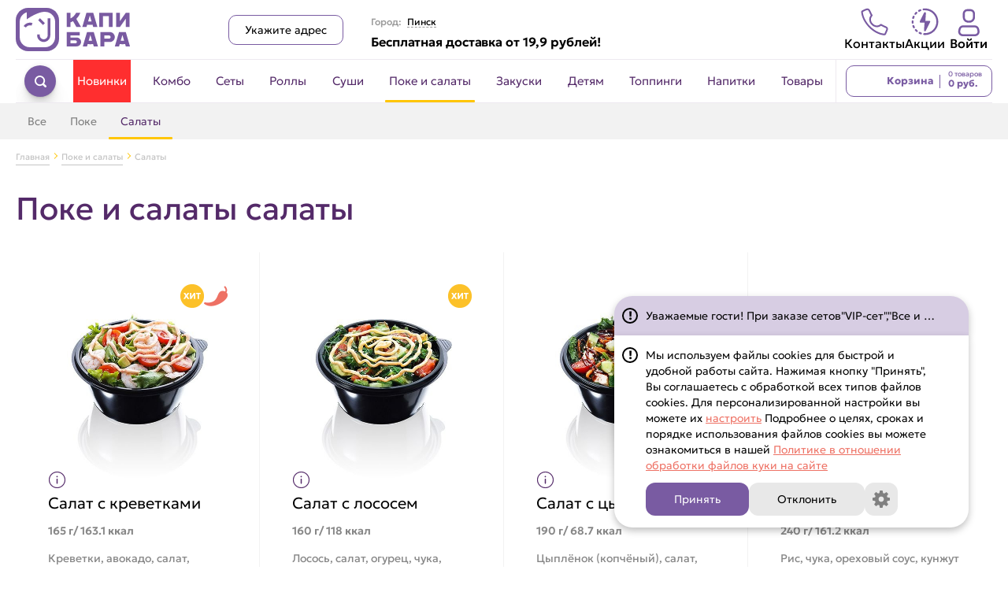

--- FILE ---
content_type: text/html; charset=utf-8
request_url: https://kapibaras.by/pinsk/menu/pokeSalads/salads
body_size: 85453
content:
<!doctype html>
<html data-n-head-ssr lang="ru" data-n-head="%7B%22lang%22:%7B%22ssr%22:%22ru%22%7D%7D">
  <head >
    <meta data-n-head="ssr" charset="utf-8"><meta data-n-head="ssr" name="viewport" content="width=device-width, initial-scale=1.0, maximum-scale=1.0, user-scalable=no"><meta data-n-head="ssr" name="yandex-verification" content="aeaf9ffdfc20e665"><meta data-n-head="ssr" data-hid="apple-itunes-app" name="apple-itunes-app" content="app-id=1474050458"><meta data-n-head="ssr" data-hid="google-play-app" name="google-play-app" content="app-id=mob.ru.kapibaras"><meta data-n-head="ssr" data-hid="og:type" property="og:type" content="main"><meta data-n-head="ssr" data-hid="og:url" property="og:url" content="https://kapibaras.by"><meta data-n-head="ssr" data-hid="og:title" property="og:title" content="Капибара – суши и роллы в каждый дом"><meta data-n-head="ssr" data-hid="og:description" property="og:description" content="Доставка суши и роллов до двери. Капибара – давайте есть дружно. Свежие суши из-под ножа."><meta data-n-head="ssr" data-hid="og:image" property="og:image" content="https://kapibaras.by/uploads/og-banner-2024.png"><meta data-n-head="ssr" data-hid="description" name="description" content="Бесплатная доставка салатов при заказе в Пинске. Только большие порции. Заказать салаты домой или в офис. Давайте есть дружно!"><meta data-n-head="ssr" data-hid="keywords" name="keywords" content="Салаты в Пинске"><title>Заказать салаты в Пинске | Капибара</title><link data-n-head="ssr" rel="icon" type="image/x-icon" href="/favicon.ico"><link data-n-head="ssr" rel="canonical" href="/pinsk/menu/pokeSalads/salads"><script data-n-head="ssr" src="https://www.google.com/recaptcha/api.js" defer async></script><script data-n-head="ssr" data-hid="gtm-script">if(!window._gtm_init){window._gtm_init=1;(function(w,n,d,m,e,p){w[d]=(w[d]==1||n[d]=='yes'||n[d]==1||n[m]==1||(w[e]&&w[e][p]&&w[e][p]()))?1:0})(window,navigator,'doNotTrack','msDoNotTrack','external','msTrackingProtectionEnabled');(function(w,d,s,l,x,y){w[x]={};w._gtm_inject=function(i){if(w.doNotTrack||w[x][i])return;w[x][i]=1;w[l]=w[l]||[];w[l].push({'gtm.start':new Date().getTime(),event:'gtm.js'});var f=d.getElementsByTagName(s)[0],j=d.createElement(s);j.async=true;j.src='https://www.googletagmanager.com/gtm.js?id='+i;f.parentNode.insertBefore(j,f);};w[y]('GTM-TPQZ55V')})(window,document,'script','dataLayer','_gtm_ids','_gtm_inject')}</script><link rel="preload" href="/_nuxt/eeba33c.js" as="script"><link rel="preload" href="/_nuxt/de2c88f.js" as="script"><link rel="preload" href="/_nuxt/a8f4baa.js" as="script"><link rel="preload" href="/_nuxt/adb3279.js" as="script"><link rel="preload" href="/_nuxt/5a33ac5.js" as="script"><link rel="preload" href="/_nuxt/0b2ecf7.js" as="script"><link rel="preload" href="/_nuxt/a5a5af9.js" as="script"><style data-vue-ssr-id="17bc9ac2:0 271ffd1e:0 663a75a6:0 b4a65cea:0 430cc331:0 4c1f2486:0 756674e0:0 1735b103:0 191d9abb:0 e26f7340:0 2f1be9eb:0 14276085:0 fff0a30a:0 585cb638:0 1c1c4e31:0 c2845e6c:0 1082fdb9:0 1d035338:0 3f49d593:0 34d08ac6:0 7c1ed03a:0 71efddda:0 462bbccc:0 e6172872:0 6108bc85:0 21ef149c:0 2e33cc03:0 4721d89e:0 2ccae696:0">/*! normalize.css v8.0.1 | MIT License | github.com/necolas/normalize.css */*,:after,:before{-webkit-tap-highlight-color:transparent}body{margin:0}main{display:block}hr{box-sizing:content-box;height:0;overflow:visible}p,ul{margin:0}ul{list-style:none;padding:0}pre{font-family:monospace,monospace;font-size:1em}a{background-color:transparent}abbr[title]{border-bottom:none;-webkit-text-decoration:underline;text-decoration:underline;-webkit-text-decoration:underline dotted;text-decoration:underline dotted}b,strong{font-weight:bolder}code,kbd,samp{font-family:monospace,monospace;font-size:1em}small{font-size:80%}sub,sup{font-size:75%;line-height:0;position:relative;vertical-align:baseline}sub{bottom:-.25em}sup{top:-.5em}img{border-style:none;display:block;transition:opacity .5s}img[v-lazy]{opacity:0}img[v-lazy].lazyloaded{opacity:1}button,input,optgroup,select,textarea{font-family:inherit;font-size:100%;font-weight:500;line-height:1.15;margin:0}button,input{overflow:visible}button,select{text-transform:none}[type=button],[type=reset],[type=submit],button{-webkit-appearance:button}[type=button]::-moz-focus-inner,[type=reset]::-moz-focus-inner,[type=submit]::-moz-focus-inner,button::-moz-focus-inner{border-style:none;padding:0}[type=button]:-moz-focusring,[type=reset]:-moz-focusring,[type=submit]:-moz-focusring,button:-moz-focusring{outline:1px dotted ButtonText}fieldset{padding:.35em .75em .625em}legend{box-sizing:border-box;color:inherit;display:table;max-width:100%;padding:0;white-space:normal}progress{vertical-align:baseline}textarea{overflow:auto}[type=checkbox],[type=radio]{box-sizing:border-box;padding:0}[type=number]::-webkit-inner-spin-button,[type=number]::-webkit-outer-spin-button{height:auto}[type=search]{-webkit-appearance:textfield;outline-offset:-2px}[type=search]::-webkit-search-decoration{-webkit-appearance:none}::-webkit-file-upload-button{-webkit-appearance:button;font:inherit}details{display:block}summary{display:list-item}[hidden],template{display:none}@supports not (font-variation-settings:normal){@font-face{font-display:swap;font-family:"Geologica";font-style:normal;font-weight:400;src:url(/_nuxt/fonts/Geologica-Regular.a61e96e.eot);src:local("Geologica Regular"),local("Geologica-Regular"),url(/_nuxt/fonts/Geologica-Regular.9f1c4ee.woff2) format("woff2")}@font-face{font-display:swap;font-family:"Geologica";font-style:normal;font-weight:200;src:url(/_nuxt/fonts/Geologica-ExtraLight.3e9ff6c.eot);src:local("Geologica ExtraLight"),local("Geologica-ExtraLight"),url(/_nuxt/fonts/Geologica-ExtraLight.14d26c4.woff2) format("woff2")}@font-face{font-display:swap;font-family:"Geologica";font-style:normal;font-weight:500;src:url(/_nuxt/fonts/Geologica-Medium.ae643e8.eot);src:local("Geologica Medium"),local("Geologica-Medium"),url(/_nuxt/fonts/Geologica-Medium.bf88652.woff2) format("woff2")}@font-face{font-display:swap;font-family:"Geologica";font-style:normal;font-weight:300;src:url(/_nuxt/fonts/Geologica-Light.f233303.eot);src:local("Geologica Light"),local("Geologica-Light"),url(/_nuxt/fonts/Geologica-Light.d8f2151.woff2) format("woff2")}@font-face{font-display:swap;font-family:"Geologica";font-style:normal;font-weight:600;src:url(/_nuxt/fonts/Geologica-SemiBold.a68c666.eot);src:local("Geologica Semibold"),local("Geologica-Semibold"),url(/_nuxt/fonts/Geologica-SemiBold.85a2bcf.woff2) format("woff2")}@font-face{font-display:swap;font-family:"Geologica";font-style:normal;font-weight:700;src:url(/_nuxt/fonts/Geologica-Bold.5c1398c.eot);src:local("Geologica Bold"),local("Geologica-Bold"),url(/_nuxt/fonts/Geologica-Bold.49543a1.woff2) format("woff2")}}@supports (font-variation-settings:normal){@font-face{font-family:"Geologica";font-weight:200 700;src:url(/_nuxt/fonts/Geologica-VariableFont.b4536af.woff2) format("woff2 supports variations"),url(/_nuxt/fonts/Geologica-VariableFont.b4536af.woff2) format("woff2-variations")}}html{font-family:Geologica,Arial,sans-serif;-ms-text-size-adjust:100%;-webkit-text-size-adjust:100%;-moz-osx-font-smoothing:grayscale;-webkit-font-smoothing:antialiased}a,abbr,acronym,address,applet,article,aside,audio,b,big,blockquote,body,canvas,caption,center,cite,code,dd,del,details,dfn,div,dl,dt,em,embed,fieldset,figcaption,figure,footer,form,h1,h2,h3,h4,h5,h6,header,hgroup,i,iframe,img,ins,kbd,label,legend,li,mark,menu,nav,object,ol,output,p,pre,q,ruby,s,samp,section,small,span,strike,strong,sub,summary,sup,table,tbody,td,tfoot,th,thead,time,tr,tt,u,ul,var,video{border:0;margin:0;padding:0;vertical-align:baseline}article,aside,details,figcaption,figure,footer,header,hgroup,main,menu,nav,section{display:block}body{font-size:16px;line-height:20px}*,:after,:before{box-sizing:border-box;margin:0}ol,ul{list-style:none}blockquote,q{quotes:none}blockquote:after,blockquote:before,q:after,q:before{content:"";content:none}table{border-collapse:collapse;border-spacing:0}.page_title{color:#542a69;font-size:40px;font-weight:400;line-height:50px;margin-bottom:30px;padding-top:30px}@media (max-width:1024px){.page_title{font-size:35px;line-height:40px;margin:0;padding:15px}}@media (max-width:900px){.page_title{font-size:26px;line-height:30px;margin:0;padding:15px}}.page-enter-active,.page-leave-active{transition:opacity .5s}.page-enter,.page-leave-to{opacity:0}.slide-right-leave-active{opacity:0;transform:translate(30px)}.slide-right-enter{opacity:0;transform:translate(-30px)}.grecaptcha-badge{visibility:hidden}
.smartbanner-show{margin-top:80px}.smartbanner-show .smartbanner{display:block}.smartbanner{background:#f4f4f4;display:none;font-family:"Helvetica Neue",sans-serif;height:80px;left:0;line-height:80px;position:absolute;top:0;width:100%;z-index:9998;-webkit-font-smoothing:antialiased;overflow:hidden;-webkit-text-size-adjust:none}.smartbanner-container{margin:0 auto;white-space:nowrap}.smartbanner-close{border:0;border-radius:14px;color:#888;display:inline-block;font-family:"ArialRoundedMTBold",Arial;font-size:20px;margin:0 5px;text-align:center;-webkit-text-decoration:none;text-decoration:none;vertical-align:middle;-webkit-font-smoothing:subpixel-antialiased}.smartbanner-close:active,.smartbanner-close:hover{color:#aaa}.smartbanner-icon{background-size:cover;border-radius:10px;height:57px;margin-right:12px;width:57px}.smartbanner-icon,.smartbanner-info{display:inline-block;vertical-align:middle}.smartbanner-info{font-size:11px;font-weight:700;line-height:1.2em;width:44%}.smartbanner-title{font-size:13px;line-height:18px}.smartbanner-button{bottom:0;color:#6a6a6a;font-size:14px;font-weight:700;height:24px;line-height:24px;margin:auto 0;position:absolute;right:20px;text-align:center;-webkit-text-decoration:none;text-decoration:none;text-shadow:0 1px 0 hsla(0,0%,100%,.8);text-transform:uppercase;top:0}.smartbanner-button:active,.smartbanner-button:hover{color:#aaa}.smartbanner-ios{background:#f4f4f4;background:linear-gradient(180deg,#f4f4f4,#cdcdcd);box-shadow:0 1px 2px rgba(0,0,0,.5);line-height:80px}.smartbanner-ios .smartbanner-close{border:0;color:#888;height:18px;line-height:18px;text-shadow:0 1px 0 #fff;width:18px}.smartbanner-ios .smartbanner-close:active,.smartbanner-ios .smartbanner-close:hover{color:#aaa}.smartbanner-ios .smartbanner-icon{background:rgba(0,0,0,.6);background-size:cover;box-shadow:0 1px 3px rgba(0,0,0,.3)}.smartbanner-ios .smartbanner-info{color:#6a6a6a;text-shadow:0 1px 0 hsla(0,0%,100%,.8)}.smartbanner-ios .smartbanner-title{color:#4d4d4d;font-weight:700}.smartbanner-ios .smartbanner-button{background:#efefef;background:linear-gradient(180deg,#efefef,#dcdcdc);border-radius:3px;box-shadow:inset 0 0 0 1px #bfbfbf,0 1px 0 hsla(0,0%,100%,.6),inset 0 2px 0 hsla(0,0%,100%,.7);color:#6a6a6a;min-width:10%;padding:0 10px}.smartbanner-ios .smartbanner-button:active,.smartbanner-ios .smartbanner-button:hover{background:#dcdcdc;background:linear-gradient(180deg,#dcdcdc,#efefef)}.smartbanner-android{background:#3d3d3d url([data-uri]);box-shadow:inset 0 4px 0 #88b131;line-height:82px}.smartbanner-android .smartbanner-close{background:#1c1e21;border:0;box-shadow:inset 0 1px 2px rgba(0,0,0,.8),0 1px 1px hsla(0,0%,100%,.3);color:#b1b1b3;height:17px;line-height:17px;margin-right:7px;text-shadow:0 1px 1px #000;width:17px}.smartbanner-android .smartbanner-close:active,.smartbanner-android .smartbanner-close:hover{color:#eee}.smartbanner-android .smartbanner-icon{background-color:transparent;box-shadow:none}.smartbanner-android .smartbanner-info{color:#ccc;text-shadow:0 1px 2px #000}.smartbanner-android .smartbanner-title{color:#fff;font-weight:700}.smartbanner-android .smartbanner-button{background:none;border-radius:0;box-shadow:0 0 0 1px #333,0 0 0 2px #dddcdc;color:#d1d1d1;min-width:12%;padding:0}.smartbanner-android .smartbanner-button:active,.smartbanner-android .smartbanner-button:hover{background:none}.smartbanner-android .smartbanner-button-text{background:#42b6c9;background:linear-gradient(180deg,#42b6c9,#39a9bb);box-shadow:none;display:block;padding:0 10px;text-align:center;text-shadow:none;text-transform:none}.smartbanner-android .smartbanner-button-text:active,.smartbanner-android .smartbanner-button-text:hover{background:#2ac7e1}.smartbanner-windows{background:#f4f4f4;background:linear-gradient(180deg,#f4f4f4,#cdcdcd);box-shadow:0 1px 2px rgba(0,0,0,.5);line-height:80px}.smartbanner-windows .smartbanner-close{border:0;color:#888;height:18px;line-height:18px;text-shadow:0 1px 0 #fff;width:18px}.smartbanner-windows .smartbanner-close:active,.smartbanner-windows .smartbanner-close:hover{color:#aaa}.smartbanner-windows .smartbanner-icon{background:rgba(0,0,0,.6);background-size:cover;box-shadow:0 1px 3px rgba(0,0,0,.3)}.smartbanner-windows .smartbanner-info{color:#6a6a6a;text-shadow:0 1px 0 hsla(0,0%,100%,.8)}.smartbanner-windows .smartbanner-title{color:#4d4d4d;font-weight:700}.smartbanner-windows .smartbanner-button{background:#efefef;background:linear-gradient(180deg,#efefef,#dcdcdc);border-radius:3px;box-shadow:inset 0 0 0 1px #bfbfbf,0 1px 0 hsla(0,0%,100%,.6),inset 0 2px 0 hsla(0,0%,100%,.7);color:#6a6a6a;min-width:10%;padding:0 10px}.smartbanner-windows .smartbanner-button:active,.smartbanner-windows .smartbanner-button:hover{background:#dcdcdc;background:linear-gradient(180deg,#dcdcdc,#efefef)}
.nuxt-progress{background-color:#542a69;height:2px;left:0;opacity:1;position:fixed;right:0;top:0;transition:width .1s,opacity .4s;width:0;z-index:999999}.nuxt-progress.nuxt-progress-notransition{transition:none}.nuxt-progress-failed{background-color:red}
.smartbanner{font-family:"Geologica",sans-serif}.smartbanner-show .smartbanner{position:fixed}.smartbanner-show{margin-top:0}.smartbanner.smartbanner-ios{background:#f4f4f4}.smartbanner-container{align-items:center;display:flex;height:100%;justify-content:center;padding-right:5px}.smartbanner .smartbanner-icon{background:transparent;background-size:cover;box-shadow:none;height:44px;width:44px}.smartbanner-ios .smartbanner-title{font-size:14px;font-weight:600}.smartbanner .smartbanner-info{font-size:12px;margin-right:4px}.smartbanner .smartbanner-button{align-items:center;background:#795ba2;border:none;border-radius:20px;box-shadow:none;color:#fff;cursor:pointer;display:flex;font-size:14px;font-style:normal;font-weight:300;height:auto;justify-content:center;line-height:normal;outline:none;padding:9px 22px;position:static;text-shadow:none}.smartbanner .smartbanner-button-text{font-size:14px;font-weight:400;text-transform:none}.smartbanner .smartbanner-button:focus,.smartbanner .smartbanner-button:hover{background-color:#634981}@media screen and (max-width:360px){.smartbanner .smartbanner-icon{height:36px;width:36px}}
.root_wrapper{display:flex;flex-direction:column;min-height:100vh}.work_alert{background-color:#ccc;font-size:18px;font-weight:500;height:200px;padding:90px 40px 30px;text-align:center}.over_wrapper{flex:1;position:relative}.container{margin:0 auto;max-width:1320px;min-width:1000px;padding:0 20px;transition:all .2s ease}.seo_footer>h1{font-size:40px;line-height:40px}.seo_footer>h1,.seo_footer>h2{color:#795aa1;font-weight:400;margin-bottom:10px;text-align:center}.seo_footer>h2{font-size:27px;line-height:27px;margin-top:10px}.seo_footer>p{font-size:16px;font-weight:300;line-height:24px;padding-bottom:30px;text-align:center}
.fade-enter-active[data-v-6a6f54cc],.fade-leave-active[data-v-6a6f54cc]{transition:opacity .5s ease}.fade-enter-from[data-v-6a6f54cc],.fade-leave-to[data-v-6a6f54cc]{opacity:0}.payment_information[data-v-6a6f54cc]{display:flex;justify-content:space-between}.work_time_btn_footer[data-v-6a6f54cc]{background-color:transparent;border:none;color:#795aa1;cursor:pointer;font-size:16px;font-weight:400;outline:none;padding:0;-webkit-text-decoration:none;text-decoration:none}.work_time_btn_footer[data-v-6a6f54cc]:focus,.work_time_btn_footer[data-v-6a6f54cc]:hover{color:#795aa1}.time_info span[data-v-6a6f54cc]{line-height:10px}.time_info span[data-v-6a6f54cc]:first-of-type{margin-right:5px}.time_info span em[data-v-6a6f54cc]{font-style:normal;font-weight:700}.nav[data-v-6a6f54cc]{margin-bottom:10px;transition:box-shadow .3s ease}.active[data-v-6a6f54cc]:after{background-color:#ffc605;border-radius:20px;bottom:-5px;content:"";display:block;height:3px;left:0;position:absolute;width:100%}.nested_link.active[data-v-6a6f54cc]:after{bottom:0}.seo_footer[data-v-6a6f54cc]{background-color:#fff;max-width:none;padding:40px 0;width:100%}.test[data-v-6a6f54cc]{border-top:1px solid #795aa1;justify-content:center}.footer_nav[data-v-6a6f54cc]{background-color:#fff;border-bottom:1px solid rgba(84,42,105,.1);flex-grow:1;margin-bottom:25px}.footer_nav[data-v-6a6f54cc],.footer_nav_bot[data-v-6a6f54cc]{display:flex;flex-wrap:wrap;padding:10px 0}.footer_nav_bot[data-v-6a6f54cc]{border-top:1px solid #795aa1;margin-bottom:10px}.footer_nav li:first-child a[data-v-6a6f54cc],.footer_nav_bot li:first-child a[data-v-6a6f54cc]{padding-left:0}.social_links_li_last[data-v-6a6f54cc]{margin-left:auto}.footer_nav_link[data-v-6a6f54cc]{color:#795aa1;display:inline-block;font-size:15px;font-weight:300;padding:10px 40px;-webkit-text-decoration:none;text-decoration:none}footer[data-v-6a6f54cc]{background-color:#d7cde3}.footer_bottom[data-v-6a6f54cc]{display:flex;justify-content:space-between;margin-bottom:2px}b[data-v-6a6f54cc]{display:block;font-size:14px;font-weight:700}.point_sales b[data-v-6a6f54cc]{margin-bottom:13px}.point_sales p[data-v-6a6f54cc]{font-size:16px;margin-bottom:5px}.point_sales[data-v-6a6f54cc]{padding:10px 0}.point_wrapper[data-v-6a6f54cc]{display:flex}.map_icon[data-v-6a6f54cc]{background-image:url(/_nuxt/img/map-icon.a4d0846.png);display:block;height:46px;margin-right:20px;position:relative;width:46px}.map_icon[data-v-6a6f54cc]:before{background-image:url([data-uri]);background-repeat:no-repeat;background-size:15px;content:"";display:block;height:20px;left:16px;position:absolute;top:12px;width:20px}.point_list[data-v-6a6f54cc]{display:flex;flex-wrap:wrap;justify-content:space-between;width:315px}.point_list li[data-v-6a6f54cc]{text-align:left;width:50%}.point_list_link[data-v-6a6f54cc]{color:#542a69;font-size:13px;font-weight:500;line-height:24px}.contacts[data-v-6a6f54cc]{padding:10px 0}.contacts b[data-v-6a6f54cc]{margin-bottom:13px}.footer_phone[data-v-6a6f54cc]{display:flex;flex-direction:column;font-weight:700;margin-bottom:8px}.footer_phone[data-v-6a6f54cc],.footer_phone a[data-v-6a6f54cc]{color:#795aa1;-webkit-text-decoration:none;text-decoration:none}.contacts p[data-v-6a6f54cc],.footer_phone a[data-v-6a6f54cc]{font-size:16px;margin-bottom:5px}.mail[data-v-6a6f54cc]{color:#795aa1;font-size:16px;padding-left:23px;position:relative;-webkit-text-decoration:none;text-decoration:none}.mail[data-v-6a6f54cc],.mail[data-v-6a6f54cc]:before{display:inline-block}.mail[data-v-6a6f54cc]:before{background-image:url(/_nuxt/img/mail-icon.590649e.svg);background-position:50%;background-repeat:no-repeat;background-size:20px 20px;content:"";height:20px;left:0;margin-right:4px;position:absolute;top:0;width:20px}.mobile_app p[data-v-6a6f54cc]{font-size:16px;font-weight:400;margin-bottom:12px;text-align:right}.apps_container[data-v-6a6f54cc]{display:flex}.app_link[data-v-6a6f54cc]{background-repeat:no-repeat;display:inline-block;height:36px;width:117px}.app_link[data-v-6a6f54cc]:not(:last-child){margin-right:5px}.ios[data-v-6a6f54cc]{background-image:url(/_nuxt/img/app-store.897c71b.svg);transition:.2s}.ios[data-v-6a6f54cc]:focus,.ios[data-v-6a6f54cc]:hover{box-shadow:0 .5em .5em -.4em #46177c;transform:translateY(-.2em)}.android[data-v-6a6f54cc]{background-image:url(/_nuxt/img/google-play.844862a.svg);transition:.2s}.android[data-v-6a6f54cc]:focus,.android[data-v-6a6f54cc]:hover{box-shadow:0 .5em .5em -.4em #46177c;transform:translateY(-.2em)}.app_gallery[data-v-6a6f54cc]{background-image:url(/_nuxt/img/app-gallery.f3dc982.svg);transition:.2s}.app_gallery[data-v-6a6f54cc]:focus,.app_gallery[data-v-6a6f54cc]:hover{box-shadow:0 .5em .5em -.4em #46177c;transform:translateY(-.2em)}.social_links[data-v-6a6f54cc]{text-align:right}.social_links b[data-v-6a6f54cc]{margin-bottom:12px}.social_links a[data-v-6a6f54cc]{background-position:49%;background-repeat:no-repeat;border-radius:50%;display:inline-block;height:34px;margin-right:4px;width:34px}.social_links a[data-v-6a6f54cc]:last-child{margin-right:0}.legal_wrapper[data-v-6a6f54cc]{align-items:flex-end;display:flex;flex-direction:column}.inf_wrapper[data-v-6a6f54cc],.legal_wrapper[data-v-6a6f54cc]{margin-bottom:25px}.legal_wrapper p[data-v-6a6f54cc]{color:#000;font-size:16px;font-weight:400;margin-bottom:12px;text-align:right}.info_wrapper[data-v-6a6f54cc]{width:100%}.legal_info[data-v-6a6f54cc]{color:#626262;font-size:11px;white-space:pre-line;width:100%}.legal_info p[data-v-6a6f54cc]{font-size:15px;text-align:justify}.cards_available[data-v-6a6f54cc]{color:#626262;margin-bottom:15px;width:400px}.cards_available img[data-v-6a6f54cc]{width:100%}.fb[data-v-6a6f54cc]{background-image:url([data-uri])}.fb[data-v-6a6f54cc],.vk[data-v-6a6f54cc]{background-color:#795aa1}.vk[data-v-6a6f54cc]{background-image:url(/_nuxt/img/vk-icon.f40689d.svg);transition:.2s}.vk[data-v-6a6f54cc]:focus,.vk[data-v-6a6f54cc]:hover{box-shadow:0 .5em .5em -.4em #795aa1;transform:translateY(-.25em)}.telegram[data-v-6a6f54cc]{background-color:#795aa1;background-image:url(/_nuxt/img/telegram-icon.ce239ef.svg);background-size:50%;transition:.2s}.telegram[data-v-6a6f54cc]:focus,.telegram[data-v-6a6f54cc]:hover{box-shadow:0 .5em .5em -.4em #795aa1;transform:translateY(-.25em)}.instagram[data-v-6a6f54cc]{background:#795aa1;position:relative;transition:.2s}.instagram[data-v-6a6f54cc]:focus,.instagram[data-v-6a6f54cc]:hover{box-shadow:0 .5em .5em -.4em #795aa1;transform:translateY(-.25em)}.instagram[data-v-6a6f54cc]:after{background-image:url(/_nuxt/img/instagram-icon.6715a3c.svg);background-repeat:no-repeat;content:"";display:block;height:17px;left:50%;position:absolute;top:50%;transform:translate(-50%,-50%);width:16px}.tiktok[data-v-6a6f54cc]{background-color:#795aa1;background-image:url([data-uri]);background-size:50%;transition:.2s}.tiktok[data-v-6a6f54cc]:focus,.tiktok[data-v-6a6f54cc]:hover{box-shadow:0 .5em .5em -.4em #795aa1;transform:translateY(-.25em)}.ok[data-v-6a6f54cc]{background-image:url([data-uri])}.ok[data-v-6a6f54cc],.youtube[data-v-6a6f54cc]{background-color:#795aa1;background-size:50%;transition:.2s}.youtube[data-v-6a6f54cc]{background-image:url(/_nuxt/img/youtube-icon.46cb754.svg)}.copyright[data-v-6a6f54cc]{color:#fff;font-size:15px;font-weight:200}@media (max-width:1140px){.mobile_app[data-v-6a6f54cc]{align-items:center;display:flex;flex-direction:column}}@media (max-width:1080px){.usp[data-v-6a6f54cc]:after,.usp[data-v-6a6f54cc]:before{display:none}.point_list[data-v-6a6f54cc]{flex-direction:column;width:auto}.point_list li[data-v-6a6f54cc]{width:auto}.logo[data-v-6a6f54cc]{margin:0}.header_info[data-v-6a6f54cc]{flex-grow:0;margin:0}.call_info[data-v-6a6f54cc]{margin:0}}.slide-left-enter-active[data-v-6a6f54cc],.slide-left-leave-active[data-v-6a6f54cc]{transition:transform .5s ease}.slide-left-enter[data-v-6a6f54cc],.slide-left-leave-to[data-v-6a6f54cc]{transform:translateX(-100%)}.slide-right-enter-active[data-v-6a6f54cc],.slide-right-leave-active[data-v-6a6f54cc]{transition:transform .5s ease}.slide-right-enter[data-v-6a6f54cc],.slide-right-leave-to[data-v-6a6f54cc]{transform:translateX(100%)}.phone_name[data-v-6a6f54cc]{color:#542a69;font-size:12px;margin-left:3px}.dark_background[data-v-6a6f54cc]{background-color:#795aa1;border-top:1px solid rgba(84,42,105,.1);box-shadow:0 1px 8px rgba(0,0,0,.51);padding:40px}.light_background[data-v-6a6f54cc]{background-color:#d7cde3}.white_background[data-v-6a6f54cc]{background-color:#fff;box-shadow:0 1px 8px rgba(0,0,0,.51)}.qr_mobile_app[data-v-6a6f54cc]{margin-bottom:6px;margin-right:60px}.qr-app-image[data-v-6a6f54cc]{background-image:url(/_nuxt/img/qr-app.3d2685b.png);background-repeat:no-repeat;background-size:contain;display:block;height:150px;transition:.2s;width:125px}.qr-app-image[data-v-6a6f54cc]:focus,.qr-app-image[data-v-6a6f54cc]:hover{box-shadow:0 .5em .5em -.4em #46177c;transform:translateY(-.2em)}
.wrapper[data-v-d7dc61e6]{bottom:50px;position:fixed;right:50px;-webkit-user-select:none;-moz-user-select:none;user-select:none;z-index:10001}.panel[data-v-d7dc61e6]{transition:transform .6s,opacity .6s}.slide-enter[data-v-d7dc61e6],.slide-leave-to[data-v-d7dc61e6]{opacity:0}.slide-enter[data-v-d7dc61e6]{transform:translateY(100%)}.slide-leave-to[data-v-d7dc61e6]{transform:translateY(300%)}.slide-leave-active[data-v-d7dc61e6]{pointer-events:none;position:absolute!important}@media screen and (max-width:700px){.wrapper[data-v-d7dc61e6]{bottom:20px;left:20px;margin:0 auto;max-width:none;right:20px}}
.header__select-address-btn-container[data-v-5f1a66aa]{position:relative}.header__actions[data-v-5f1a66aa]{align-items:center;display:flex;flex-shrink:0;gap:30px;justify-content:space-between}.header__action-item[data-v-5f1a66aa]{align-items:center;color:#000;display:flex;flex-direction:column;gap:5px;-webkit-text-decoration:none;text-decoration:none}.header__action-icon[data-v-5f1a66aa]{height:35px;width:35px}.header_top[data-v-5f1a66aa]{align-items:center;display:flex;justify-content:space-between;padding:10px 0}.logo[data-v-5f1a66aa]{margin-right:10%}.login_link[data-v-5f1a66aa]{align-items:center;background-color:#f3f3f7;border:none;border-radius:50px;box-shadow:0 1px 1px rgba(0,0,0,.05),0 2px 2px rgba(0,0,0,.05),0 4px 4px rgba(0,0,0,.05),0 8px 8px rgba(0,0,0,.05),0 16px 16px rgba(0,0,0,.05),0 32px 32px rgba(0,0,0,.05),0 -2px 4px rgba(0,0,0,.05);color:#5c6370;cursor:pointer;display:flex;font-size:14px;font-style:normal;font-weight:500;justify-content:center;line-height:normal;outline:none;padding:5px 15px;-webkit-text-decoration:none;text-decoration:none;transition:color .2s linear,text-shadow .5s linear}.login_link[data-v-5f1a66aa]:hover{color:#111}.header_info[data-v-5f1a66aa]{align-items:center;flex-grow:1;justify-content:center;margin-left:35px;padding-top:6px}.location[data-v-5f1a66aa]{font-size:12px}.location span[data-v-5f1a66aa]{color:#9b9b9b;font-weight:500;margin-right:4px;position:relative}.select_city_btn[data-v-5f1a66aa]{background-color:#fff;border:none;border-bottom:1px dashed #9b9b9b;cursor:pointer;font-weight:400;padding:0}.select_city_btn[data-v-5f1a66aa]:hover{color:#542a69}.usp[data-v-5f1a66aa]{align-items:center;display:flex;font-size:16px;font-weight:600;letter-spacing:-.1px;position:relative}.call_info[data-v-5f1a66aa]{margin-right:29px}.call_info p[data-v-5f1a66aa]{font-size:10px}.work_time_btn[data-v-5f1a66aa]{background-color:#fff;border:none;cursor:pointer;font-size:12px;font-weight:400;outline:none;padding:0;-webkit-text-decoration:underline;text-decoration:underline}.work_time_btn[data-v-5f1a66aa]:focus,.work_time_btn[data-v-5f1a66aa]:hover{color:#542a69}.phone[data-v-5f1a66aa]{flex-direction:column;font-weight:400}.cart_wrapper[data-v-5f1a66aa],.phone[data-v-5f1a66aa]{color:#000;display:flex;-webkit-text-decoration:none;text-decoration:none}.cart_wrapper[data-v-5f1a66aa]{align-items:center;flex-shrink:0;margin-right:5px;width:120px}.cart_icon[data-v-5f1a66aa]{background-color:#ffc605;background-image:url([data-uri]);background-position:50%;background-repeat:no-repeat;border-radius:50%;box-shadow:0 1px 1px rgba(0,0,0,.05),0 2px 2px rgba(0,0,0,.05),0 4px 4px rgba(0,0,0,.05),0 8px 8px rgba(0,0,0,.05),0 16px 16px rgba(0,0,0,.05),0 32px 32px rgba(0,0,0,.05),0 -2px 4px rgba(0,0,0,.05);cursor:pointer;display:block;height:37px;margin-right:9px;width:37px}.cart_info[data-v-5f1a66aa]{display:flex;flex-direction:column}.count[data-v-5f1a66aa]{font-size:9px;line-height:5px;margin-bottom:5px}.sum[data-v-5f1a66aa]{font-size:11px;font-weight:700;line-height:11px;text-align:left}.unknown[data-v-5f1a66aa]{background-image:url([data-uri]);background-position:8px 5px;background-repeat:no-repeat;background-size:20px}.profile_wrapper[data-v-5f1a66aa]{align-items:center;background-color:#fff;border:none;cursor:pointer;display:flex;outline:none}.profile_icon[data-v-5f1a66aa]{background-color:#795aa2;border:none;box-shadow:0 1px 1px rgba(0,0,0,.05),0 2px 2px rgba(0,0,0,.05),0 4px 4px rgba(0,0,0,.05),0 8px 8px rgba(0,0,0,.05),0 16px 16px rgba(0,0,0,.05),0 32px 32px rgba(0,0,0,.05),0 -2px 4px rgba(0,0,0,.05);color:#fff;font-size:27px;font-weight:700;margin-right:9px}.bonus_wrapper[data-v-5f1a66aa]{display:flex;flex-direction:column}@media (max-width:1080px){.usp[data-v-5f1a66aa]:after,.usp[data-v-5f1a66aa]:before{display:none}.logo[data-v-5f1a66aa]{margin:0}.header_info[data-v-5f1a66aa]{flex-grow:0;margin:0}.call_info[data-v-5f1a66aa]{margin:0}}
.select-address-btn__button[data-v-e5487904]{background:none;border:0;cursor:pointer;height:100%;left:0;padding:0;position:absolute;top:0;width:100%;z-index:0}.select-address-btn__text[data-v-e5487904]{font-size:14px;font-weight:300}.select-address-btn[data-v-e5487904]{background-color:#fff;border:1px solid #795ba2;border-radius:10px;color:#000;cursor:pointer;font-size:18px;font-weight:500;padding:8px 20px;position:relative;transition:background-color .2s ease,color .2s ease}.select-address-btn[data-v-e5487904]:hover{background-color:#795ba2;color:#fff}.select-address-btn-mobile[data-v-e5487904]{margin:0 auto;padding:10px 0 5px;position:relative;text-align:center;width:300px}.select-address-btn-mobile__address[data-v-e5487904]{color:#2c203e;font-size:16px;font-weight:600;overflow:hidden;text-align:center;text-overflow:ellipsis;white-space:nowrap}.select-address-btn-mobile__text[data-v-e5487904]{font-size:14px;font-weight:300;margin-bottom:5px}.select-address-btn-mobile__arrow[data-v-e5487904]{border:solid #5a5a5a;border-width:0 2px 2px 0;display:inline-block;padding:3px;transform:rotate(-45deg)}.select-address-btn__icon[data-v-e5487904]{margin-right:8px}.select-address-btn__address[data-v-e5487904]{font-size:14px;max-width:280px;overflow:hidden;text-overflow:ellipsis;white-space:nowrap}
.swiper[data-v-55d970d4]{flex-basis:900px}.swiper-testa[data-v-55d970d4]{width:-moz-fit-content;width:fit-content}.offers_fixed[data-v-55d970d4]{height:35px;position:absolute;right:0;width:35px}.header__action-icon[data-v-55d970d4]{height:100%;pointer-events:none;width:100%}.cart_divider[data-v-55d970d4]{background-color:#795ba2;height:17px;margin-right:10px;width:1px}.cart_title[data-v-55d970d4]{color:#795ba2;font-size:13px;font-weight:700;margin-right:7px}.cart_icon[data-v-55d970d4]{background-image:url(/_nuxt/img/cart1.60b2cc5.svg);background-position:50%;background-repeat:no-repeat;border-radius:50%;cursor:pointer;display:block;height:30px;margin-right:9px;width:30px}.cart_info[data-v-55d970d4]{flex-shrink:0}.container[data-v-55d970d4]{margin:0 auto;max-width:1320px;min-width:1000px;padding:0 20px}.nav[data-v-55d970d4]{margin-bottom:10px;transition:box-shadow .3s ease}.nav_wrapper[data-v-55d970d4]{align-items:center;border-bottom:1px solid rgba(84,42,105,.1);border-top:1px solid rgba(84,42,105,.1);display:flex;height:56px;overflow:hidden;position:relative;transition:padding .5s ease}.nav_wrapper_fixed[data-v-55d970d4]{padding:0 40px 0 45px}.sticky[data-v-55d970d4]{background-color:#fff;box-shadow:0 1px 8px rgba(0,0,0,.51);position:fixed;top:0;width:100%;z-index:20}.main_nav[data-v-55d970d4]{border-right:1px solid rgba(84,42,105,.1);flex-grow:3;flex-wrap:wrap;height:100%;min-width:600px}.add_nav[data-v-55d970d4],.main_nav[data-v-55d970d4]{display:flex;justify-content:space-around;transition:flex-grow .5s ease}.add_nav[data-v-55d970d4]{align-items:center;flex-grow:1}.add_nav_link[data-v-55d970d4],.nav_link[data-v-55d970d4]{align-items:center;color:#542a69;display:flex;font-size:15px;font-weight:300;height:100%;padding:10px 5px;position:relative;-webkit-text-decoration:none;text-decoration:none;transition:all .2s ease}.nav_link[data-v-55d970d4]:hover{color:#845e96}.add_nav_link[data-v-55d970d4]{color:#959595}.nested_wrapper[data-v-55d970d4]{background-color:#f2f2f2}.nested_menu[data-v-55d970d4]{display:flex}.nested_link[data-v-55d970d4]{color:#7d7d7d;display:inline-block;font-size:14px;font-weight:300;padding:13px 15px;position:relative;-webkit-text-decoration:none;text-decoration:none;transition:color .2s ease}.nested_link[data-v-55d970d4]:hover{color:#845e96}.logo_fixed_icon[data-v-55d970d4]{width:45px}.logo_fixed[data-v-55d970d4]{left:0;margin-top:-22px;position:absolute;top:50%}.cart_wrapper[data-v-55d970d4]{align-items:center;border:1px solid #795ba2;border-radius:10px;color:#000!important;display:flex;margin-left:12px;padding:4px 12px;-webkit-text-decoration:none;text-decoration:none}.cart_fixed[data-v-55d970d4]{position:absolute;right:0}.cart_link[data-v-55d970d4]{background-color:#ffc605;background-image:url([data-uri]);background-position:50%;background-repeat:no-repeat;border-radius:50%;display:block;height:37px;margin-right:9px;width:37px}.cart_info[data-v-55d970d4]{display:flex;flex-direction:column}.count[data-v-55d970d4]{font-size:9px;line-height:5px}.count[data-v-55d970d4],.sum[data-v-55d970d4]{color:#795ba2}.sum[data-v-55d970d4]{font-size:12px;font-weight:700}.nuxt-link-active[data-v-55d970d4],.nuxt-link-active[data-v-55d970d4]:hover{color:#542a69}.add_nav_link[data-v-55d970d4]:after,.nav_link[data-v-55d970d4]:after,.nested_link[data-v-55d970d4]:after{background-color:#ffc605;border-radius:20px;bottom:0;content:"";display:block;height:3px;left:0;position:absolute;transition:width .2s ease;width:0}.nested_link[data-v-55d970d4]:after{bottom:0}.nuxt-link-active.add_nav_link[data-v-55d970d4]:after,.nuxt-link-active.nav_link[data-v-55d970d4]:after,.nuxt-link-active.nested_link[data-v-55d970d4]:after{width:100%}.logo_fixed.nuxt-link-active[data-v-55d970d4]:after,.sub_category_active[data-v-55d970d4]:after{display:none}.sub_category_active[data-v-55d970d4]{color:#7d7d7d}.slide-left-enter-active[data-v-55d970d4],.slide-left-leave-active[data-v-55d970d4]{transition:transform .5s ease}.slide-left-enter[data-v-55d970d4],.slide-left-leave-to[data-v-55d970d4]{transform:translateX(-100%)}.slide-right-cart-enter-active[data-v-55d970d4],.slide-right-cart-leave-active[data-v-55d970d4]{transition:transform .5s ease}.slide-right-cart-enter[data-v-55d970d4],.slide-right-cart-leave-to[data-v-55d970d4]{transform:translateX(100%)}.slide-down-enter-active[data-v-55d970d4],.slide-down-leave-active[data-v-55d970d4]{transition:all .3s ease}.slide-down-enter[data-v-55d970d4],.slide-down-leave-to[data-v-55d970d4]{opacity:0;transform:translateY(-100%)}.nested_link.hallowen[data-v-55d970d4]{animation:gradient-55d970d4 2s ease infinite;background:linear-gradient(180deg,#000,#38783a);background-size:300% 300%;color:#f1f1f1}@keyframes gradient-55d970d4{0%{background-position:50% 0}50%{background-position:50% 100%}to{background-position:50% 0}}.nested_link.hallowen[data-v-55d970d4]:hover,.nuxt-link-active.hallowen[data-v-55d970d4]{background:linear-gradient(180deg,#000,#38783a)}.nav_link.nuxt-link-active.winternew[data-v-55d970d4],.nav_link.winternew[data-v-55d970d4]:hover,.nested_link.newyear[data-v-55d970d4]:hover,.nested_link.nuxt-link-active.newyear[data-v-55d970d4]{background-color:#ffea6f;background-image:url(/_nuxt/img/snow-bg.3d32144.png);background-position:50%;background-repeat:no-repeat;background-size:contain;color:#a11b5e}.nav_link.winternew[data-v-55d970d4],.nested_link.newyear[data-v-55d970d4]{background-color:#ffea6f;color:#a11b5e}.nav_link.summernew[data-v-55d970d4]{background-color:#4e9700;border-radius:5px;color:#fff}.nav_link.summernew[data-v-55d970d4]:hover{background-color:#438100}.nav_link.marchnew[data-v-55d970d4]{background-color:#9675ba;color:#fff}.nav_link.marchnew[data-v-55d970d4]:hover{background-color:#8669a8;color:#fff}.nav_link.autumnnew[data-v-55d970d4]{background-color:#ffec6f;border-radius:5px;color:#795ba2;padding:0 5px}.nav_link.autumnnew[data-v-55d970d4]:hover{background-color:#f3e068}.nav_link.winternew[data-v-55d970d4]{background-color:#ffea6f;border-radius:5px;color:#a11b5e;padding:0 5px}.nav_link.nuxt-link-active.valentinenew[data-v-55d970d4],.nav_link.valentinenew[data-v-55d970d4]{background-color:#b8ade7;border-radius:5px;color:#3e2a4f}.nav_link.valentinenew[data-v-55d970d4]:hover{background-color:#9883f5}
.search_btn_wrapper[data-v-1abbecaf]{align-items:center;display:flex}.search_btn[data-v-1abbecaf]{background-color:#795ba2;background-image:url([data-uri]);background-position:50%;background-repeat:no-repeat;background-size:15px;border:none;border-radius:50%;box-shadow:0 1px 1px rgba(0,0,0,.05),0 2px 2px rgba(0,0,0,.05),0 4px 4px rgba(0,0,0,.05),0 8px 8px rgba(0,0,0,.05),0 16px 16px rgba(0,0,0,.05),0 32px 32px rgba(0,0,0,.05),0 -2px 4px rgba(0,0,0,.05);cursor:pointer;display:block;height:40px;width:40px}.search_btn[data-v-1abbecaf]:hover{background-color:#674e8b}
.focus[data-v-22ad8976]{background-color:#eee;transition:background-color .1s}.variant_name[data-v-22ad8976]{font-size:16px}.variant_category[data-v-22ad8976]{color:#7d7d7d;font-size:14px}.wrapper[data-v-22ad8976]{align-items:center;display:flex;flex-direction:column}.heading[data-v-22ad8976]{margin-bottom:15px}.control_wrapper[data-v-22ad8976]{position:relative;width:100%}.input_wrapper[data-v-22ad8976]{align-items:center;display:flex}.search_input[data-v-22ad8976]{width:100%}.search_controller[data-v-22ad8976]{background-size:15px;border-radius:50%;margin-left:-40px;padding:20px;z-index:20}.variants[data-v-22ad8976]{background-color:#fff;border:1px solid #542a69;border-bottom-left-radius:20px;border-bottom-right-radius:20px;border-top:none;padding-top:10px;position:absolute;top:35px;transition:all .3s ease;width:100%;z-index:10}.variants[data-v-22ad8976]:after,.variants[data-v-22ad8976]:before{background-color:#fff;content:"";display:block;height:20px;position:absolute;top:-13px;width:4px}.variants[data-v-22ad8976]:before{border-left:1px solid #542a69;left:-1px}.variants[data-v-22ad8976]:after{border-right:1px solid #542a69;right:-1px}.product_variant[data-v-22ad8976]{cursor:pointer;display:flex;flex-direction:column;padding-bottom:4px;padding-left:40px;padding-top:4px}.product_variant[data-v-22ad8976]:focus{outline:none}.product_variant[data-v-22ad8976]:last-child{border-bottom-left-radius:20px;border-bottom-right-radius:20px}.product_variant[data-v-22ad8976]:hover{background-color:#eee}
.modal-mask{background-color:rgba(0,0,0,.1);display:table;height:100%;left:0;position:fixed;top:0;transition:opacity .3s ease;width:100%;z-index:10002}.modal-wrapper{display:table-cell;vertical-align:middle}.modal-container{background-color:#fff;border-radius:24px;box-shadow:0 4px 68px 0 rgba(0,0,0,.4);margin:0 auto;max-height:95dvh;max-width:750px;min-width:300px;overflow:auto;padding:30px;position:relative;transition:transform .3s ease,opacity .3s ease;width:90%}.new-year{background-color:#240607;max-width:960px;padding:0 60px}.configurable_pizza_modal,.product-details_modal{max-width:640px;padding:30px 30px 0}.recommendations_modal--mobile{padding:25px 25px 0}.recommendations_modal{max-width:1100px;overflow:hidden;padding:30px 30px 0}.pizza-topping_modal--mobile{padding:20px 30px}.small_modal{max-width:455px}.confirm-address_modal{max-width:420px;padding:30px 34px}.small_modal--map{max-width:370px;padding:0;width:95%}@media screen and (max-width:370px){.small_modal--map{max-width:320px}}.select-delivery-address_modal{max-width:560px;padding:35px}.add-new-delivery-address_modal,.select-pickup-address_modal{max-height:95dvh;max-width:840px;padding:0}@media screen and (max-width:900px){.select-pickup-address_modal{overflow:auto}.select-delivery-address_modal{padding:15px}.add-new-delivery-address_modal,.select-pickup-address_modal{max-width:420px;width:95%}}@media screen and (max-width:800px){.new-year{padding:0 40px}}.search_modal{overflow:visible}.close_modal_btn{background-color:#ffc605;border:none;border-radius:100%;cursor:pointer;height:36px;position:absolute;right:15px;top:20px;width:36px;z-index:10}.new-year .close_modal_btn{background-color:transparent}@media screen and (max-width:600px){.close_modal_btn{right:10px;top:10px}}.close_modal_btn:after,.close_modal_btn:before{background-color:#795ba2;content:"";display:block;height:20px;position:absolute;transition:background-color .3s ease;width:2px}.new-year .close_modal_btn:after,.new-year .close_modal_btn:before{background-color:#fff}.close_modal_btn:before{left:17px;top:9px;transform:rotate(45deg)}.close_modal_btn:after{left:17px;top:9px;transform:rotate(-45deg)}.close_modal_btn:active:after,.close_modal_btn:active:before,.close_modal_btn:hover:after,.close_modal_btn:hover:before{background-color:#542a69}.new-year .close_modal_btn:active:after,.new-year .close_modal_btn:active:before,.new-year .close_modal_btn:hover:after,.new-year .close_modal_btn:hover:before{background-color:#d3d3d3}.fade-leave-active{opacity:0}.fade-enter .modal-container,.fade-leave-active .modal-container{transform:scale(1.1)}.guess-city_modal{max-width:304px;padding:16px}@media screen and (max-width:600px){.cookie-settings__modal{padding:20px 20px 0}}
.with_padding[data-v-7dad3a7c]{padding:0 15px}.sub_category_title[data-v-7dad3a7c]{color:#542a69;font-size:35px;font-weight:400;padding-bottom:20px}.sub_category_info[data-v-7dad3a7c]{align-items:center;background-color:rgba(84,42,105,.769);border-radius:20px;color:#fff;display:flex;font-weight:500;padding:10px 20px}.info_icon[data-v-7dad3a7c]{background-image:url([data-uri]);background-repeat:no-repeat;background-size:20px;display:inline-block;flex-shrink:0;height:20px;margin-right:10px;width:20px}.top_separator[data-v-7dad3a7c]{margin-bottom:20px}.products[data-v-7dad3a7c]{display:grid;grid-template-columns:repeat(auto-fill,minmax(300px,1fr));margin-bottom:40px;position:relative}.drinks .products[data-v-7dad3a7c]{grid-template-columns:repeat(auto-fill,minmax(200px,1fr))}.item[data-v-7dad3a7c]{border-color:transparent #f2f2f2 #f2f2f2 transparent;border-style:solid;border-width:1px}.products[data-v-7dad3a7c]:before{bottom:0;height:1px;left:0;width:100%}.products[data-v-7dad3a7c]:after,.products[data-v-7dad3a7c]:before{background-color:#fff;content:"";display:block;position:absolute}.products[data-v-7dad3a7c]:after{height:100%;right:0;top:0;width:1px}@media (max-width:900px){.products[data-v-7dad3a7c]{grid-template-columns:repeat(auto-fill,minmax(240px,1fr));padding:0 8px}.info_wrapper[data-v-7dad3a7c]{margin-bottom:10px}.sub_category_info[data-v-7dad3a7c]{font-size:14px}}@media (max-width:700px){.sub_category_info[data-v-7dad3a7c]{font-size:12px}.products[data-v-7dad3a7c]{display:grid;grid-template-columns:repeat(auto-fill,minmax(50%,1fr));margin-bottom:20px}.sub_category_title[data-v-7dad3a7c]{font-size:25px}}
.wrapper[data-v-1321914c]{display:flex}.route_segment[data-v-1321914c]{color:#c4c4c4;display:inline-block;font-size:11px;position:relative;-webkit-text-decoration:none;text-decoration:none;transition:color .3s ease}.wrapper li[data-v-1321914c]{position:relative;transition:all .3s ease}.wrapper li:hover:not(:last-child) a[data-v-1321914c]{color:#542a69}.wrapper li[data-v-1321914c]:not(:last-child){border-bottom:1px solid #c4c4c4;margin-right:15px}.wrapper li[data-v-1321914c]:not(:last-child):after{border-color:#ffc605 #ffc605 transparent transparent;border-style:solid;border-width:1px;content:"";display:block;height:6px;margin-top:-3px;position:absolute;right:-9px;top:50%;transform:rotate(45deg);width:6px}
.info_icons[data-v-7ec33d48]{align-items:center;display:flex;gap:16px;position:absolute;right:0;top:0;z-index:10}.info_icons .hat[data-v-7ec33d48],.info_icons .hit[data-v-7ec33d48],.info_icons .hot[data-v-7ec33d48],.info_icons .new[data-v-7ec33d48],.info_icons .newSouse[data-v-7ec33d48],.info_icons .ny[data-v-7ec33d48],.info_icons .super[data-v-7ec33d48]{background-repeat:no-repeat;background-size:contain;display:inline-block;height:30px;width:30px}.product-sticker[data-v-7ec33d48]{height:30px}.info_icons .newSouse[data-v-7ec33d48]{background-image:url(/_nuxt/img/new-souse.5ab5791.png)}.info_icons .hit[data-v-7ec33d48]{background-image:url(/_nuxt/img/hit_new.fe10320.png)}.hot[data-v-7ec33d48]{background-image:url(/_nuxt/img/hot_new.bbf1ccc.png)}.ny[data-v-7ec33d48]{background-image:url(/_nuxt/img/ny.0008042.png)}.hat[data-v-7ec33d48]{background-image:url(/_nuxt/img/hat_new.33e376d.png)}.new[data-v-7ec33d48]{background-image:url(/_nuxt/img/new_new.0099acb.png)}.super[data-v-7ec33d48]{background-image:url(/_nuxt/img/super_price.06c7a4f.png)}.child[data-v-7ec33d48]{background-image:url(/_nuxt/img/child_new.24a6299.png)}.veg[data-v-7ec33d48]{background-image:url(/_nuxt/img/veg_new.2158247.png)}img[data-v-7ec33d48]{max-width:100%}.product_card[data-v-7ec33d48]{cursor:pointer;display:flex;flex-direction:column;padding:40px;position:relative;transition:.3s}.product_card[data-v-7ec33d48]:hover{border-radius:20px;box-shadow:0 0 7px 0 rgba(255,198,5,.75);z-index:10}.drinks .image_product[data-v-7ec33d48]{height:200px}.image_product[data-v-7ec33d48]{margin-bottom:20px;padding-top:20px;position:relative}.image_product p[data-v-7ec33d48]{height:100%}.title[data-v-7ec33d48]{font-size:20px;font-weight:300;position:relative}.metrics[data-v-7ec33d48],.title[data-v-7ec33d48]{margin-bottom:15px}.metrics[data-v-7ec33d48]{color:#878787;font-size:14px;font-weight:600;line-height:20px}.set_composite[data-v-7ec33d48]{margin-bottom:15px}.profit[data-v-7ec33d48]{align-self:flex-start;color:#542a69;display:inline-block;font-size:16px;font-weight:500;line-height:16px;margin-top:auto;position:absolute;-webkit-text-decoration:line-through;text-decoration:line-through;top:-15px}.composition[data-v-7ec33d48]{color:#878787;font-size:14px;line-height:20px;margin-bottom:15px}.bottom[data-v-7ec33d48]{flex-wrap:wrap;margin-top:auto;position:relative}.bottom[data-v-7ec33d48],.bottom_price[data-v-7ec33d48]{align-items:center;display:flex;justify-content:space-between}.bottom_price[data-v-7ec33d48]{flex-grow:1;height:46px}.count_products[data-v-7ec33d48]{height:43px;justify-content:space-between;width:102px}.drinks img[data-v-7ec33d48]{height:100%}.drinks .product_card_image-wrapper[data-v-7ec33d48]{height:100%;position:relative}.drinks .product_card_image-wrapper img[data-v-7ec33d48]{height:100%}.drinks .bottom_price[data-v-7ec33d48]{align-items:center;flex-direction:column}.drinks .metrics[data-v-7ec33d48]{font-size:12px;line-height:18px}.drinks .bottom_price .price[data-v-7ec33d48]{margin-bottom:15px}.drinks .bottom_price[data-v-7ec33d48]{height:auto}.drinks .metrics[data-v-7ec33d48]{margin-bottom:0}.price[data-v-7ec33d48]{color:#000;font-size:24px;font-weight:600;letter-spacing:.03em}.price span[data-v-7ec33d48]{font-size:18px;font-weight:400}.drinks[data-v-7ec33d48]{align-items:center;padding:30px}.product-sticker-container[data-v-7ec33d48]{position:absolute;right:20px;top:20px}@media (max-width:900px){.info_icons[data-v-7ec33d48]{gap:6px}.info_icons .hat[data-v-7ec33d48],.info_icons .hit[data-v-7ec33d48],.info_icons .hot[data-v-7ec33d48],.info_icons .new[data-v-7ec33d48]{height:25px;width:25px}.product-sticker[data-v-7ec33d48]{height:25px}.drinks .image_product[data-v-7ec33d48]{height:150px}.product_card[data-v-7ec33d48]{padding:15px}.image_product[data-v-7ec33d48]{margin-bottom:10px}.title[data-v-7ec33d48]{font-size:13px;margin-bottom:5px;margin-top:15px}.metrics[data-v-7ec33d48]{font-size:12px;line-height:13px;margin-bottom:0}.composition[data-v-7ec33d48]{font-size:12px;line-height:15px;margin-bottom:10px}.profit[data-v-7ec33d48]{font-size:11px;line-height:16px}.price[data-v-7ec33d48]{font-size:16px}.price span[data-v-7ec33d48]{font-size:12px}.drinks .bottom .price[data-v-7ec33d48]{margin-bottom:5px}.drinks .bottom button[data-v-7ec33d48]{padding:10px 40px}.count_products[data-v-7ec33d48]{height:35px;width:110px}}@media (max-width:420px){.info_icons i[data-v-7ec33d48]{min-height:25px;min-width:25px}}@media (max-width:370px){.info_icons i[data-v-7ec33d48]{min-height:22px;min-width:22px}.product-sticker[data-v-7ec33d48]{height:22px}}@media (max-width:400px){.bottom_price[data-v-7ec33d48]{flex-direction:column;height:auto}.price[data-v-7ec33d48]{margin-bottom:5px}}
.pfc-container[data-v-4a5c6706]{display:flex}.info_btn[data-v-4a5c6706]{background-color:transparent;border:none;bottom:140%;cursor:pointer;height:23px;left:0;outline:none;padding:0;position:absolute;width:23px}.info_btn--static[data-v-4a5c6706]{bottom:auto;height:20px;left:auto;position:relative;width:20px}.info path[data-v-4a5c6706]{transition:fill .3s ease}.info[data-v-4a5c6706]{fill:#542a69}.info_fill[data-v-4a5c6706]{fill:transparent}.info_btn:active .info .info_i[data-v-4a5c6706],.info_btn:hover .info .info_i[data-v-4a5c6706]{fill:#ffc605}.info_btn:active .info_fill[data-v-4a5c6706],.info_btn:hover .info_fill[data-v-4a5c6706]{fill:#542a69}.opened_info .info_i[data-v-4a5c6706]{fill:#ffc605!important}.opened_info .info_fill[data-v-4a5c6706]{fill:#542a69!important}@media (max-width:900px){.info_btn[data-v-4a5c6706]{bottom:108%;height:20px;width:20px}.info_btn:hover .info .info_i[data-v-4a5c6706]{fill:#542a69}.info_btn:hover .info .info_fill[data-v-4a5c6706]{fill:transparent}.info_btn:active .info .info_i[data-v-4a5c6706]{fill:#ffc605}.info_btn:active .info .info_fill[data-v-4a5c6706]{fill:#542a69}}
.info[data-v-613fa066]{background-color:#fff;border-radius:12px;box-shadow:0 2px 17px 0 #878787;color:#000;font-size:15px;padding:30px 20px 20px;position:absolute;top:0;width:100%;z-index:15}.info--configurator[data-v-613fa066]{top:20px;width:180px}.info_table[data-v-613fa066]{color:#5c5c5c;font-size:13px;width:100%}td[data-v-613fa066]:first-child{font-weight:600}td[data-v-613fa066]:nth-of-type(2){text-align:right}.close_btn[data-v-613fa066]{background-color:#fff;border:none;cursor:pointer;height:19px;position:absolute;right:6px;top:6px;width:19px}.close_btn[data-v-613fa066]:after,.close_btn[data-v-613fa066]:before{background-color:#e4e4e4;content:"";display:block;height:15px;left:8px;position:absolute;top:3px;transition:background-color .3s ease;width:2px}.close_btn[data-v-613fa066]:before{transform:rotate(45deg)}.close_btn[data-v-613fa066]:after{transform:rotate(-45deg)}.close_btn[data-v-613fa066]:active:after,.close_btn[data-v-613fa066]:active:before,.close_btn[data-v-613fa066]:hover:after,.close_btn[data-v-613fa066]:hover:before{background-color:#542a69}.fade-enter-active[data-v-613fa066],.fade-leave-active[data-v-613fa066]{transition:all .1s}.fade-enter[data-v-613fa066],.fade-leave-to[data-v-613fa066]{opacity:0}@media (max-width:900px){.info[data-v-613fa066]{padding:25px 15px 15px}.info_table[data-v-613fa066]{font-size:12px}.info--configurator[data-v-613fa066]{left:22px;top:27px}}@media (max-width:420px){.info[data-v-613fa066]{padding:20px 12px 12px;width:170px}.close_btn[data-v-613fa066]{right:3px;top:3px}}
.preview[data-v-2709caf6]{background-color:#fff;border-radius:5px;box-shadow:0 12px 40px 0 #878787;left:23px;padding:20px 12px;position:absolute;width:85%}.preview_arrow[data-v-2709caf6]{border-bottom:0;border-left:15px solid transparent;border-right:15px solid transparent;border-top:15px solid #fff;bottom:-14px;content:"";display:block;position:absolute;width:0}.preview img[data-v-2709caf6]{float:left;margin-right:5px;width:65px}.preview_info[data-v-2709caf6]{display:flex;flex-direction:column}.preview_info span[data-v-2709caf6]{color:#878787;font-size:11px;line-height:16px}.preview_info p[data-v-2709caf6]{display:inline-block;font-size:12px;line-height:18px}.preview_title[data-v-2709caf6]{color:#542a69;font-size:16px;font-weight:500;line-height:23px}.fade-enter-active[data-v-2709caf6],.fade-leave-active[data-v-2709caf6]{transition:opacity .2s}.fade-enter[data-v-2709caf6],.fade-leave-to[data-v-2709caf6]{opacity:0}@media (max-width:420px){.preview img[data-v-2709caf6]{float:none}.preview[data-v-2709caf6]{left:5px;width:95%}.preview_title[data-v-2709caf6]{font-size:11px}.preview_info p[data-v-2709caf6]{font-size:7px;line-height:18px}.preview_info span[data-v-2709caf6]{color:#878787;font-size:9px;line-height:16px}}
.ps>.ps__rail-x,.ps>.ps__rail-y{opacity:.6!important}
.title-container[data-v-a22d4f0c]{align-items:center;display:flex;gap:8px;margin-bottom:10px;position:relative}.size-btn[data-v-a22d4f0c]{border:1px solid #dedede;border-radius:20px;font-size:12px;padding:12px 22px}.size-btn[data-v-a22d4f0c]:disabled{cursor:not-allowed}.size-btn[data-v-a22d4f0c]:disabled:hover{background-color:transparent;background-color:initial}.sizes-container[data-v-a22d4f0c]{align-items:center;display:flex;gap:10px;margin-top:15px}.ps[data-v-a22d4f0c]{height:260px}.compositionItem[data-v-a22d4f0c]{font-weight:500}.removed[data-v-a22d4f0c]{-webkit-text-decoration:line-through;text-decoration:line-through}.composition[data-v-a22d4f0c]{color:#878787;font-weight:500}.composition span[data-v-a22d4f0c]{font-size:14px}.preview[data-v-a22d4f0c]{align-items:center;display:flex;margin-bottom:25px}.info_wrapper[data-v-a22d4f0c]{display:flex;flex-direction:column}.image_product[data-v-a22d4f0c]{margin-right:15px;min-width:150px;width:25%}.image_product img[data-v-a22d4f0c]{width:100%}.title[data-v-a22d4f0c]{color:#542a69;font-size:20px;font-weight:400}.configurate_info[data-v-a22d4f0c]{color:#878787;font-size:14px;font-weight:500;line-height:20px;margin-bottom:10px}.price[data-v-a22d4f0c]{font-size:24px;font-weight:600}.price span[data-v-a22d4f0c]{font-size:18px;font-weight:400}.metrics[data-v-a22d4f0c]{color:#878787;font-size:14px;font-weight:600;line-height:20px;margin-bottom:6px}.noodle_and_topings[data-v-a22d4f0c]{display:flex}.heading[data-v-a22d4f0c]{color:#542a69;display:inline-block;font-size:16px;font-weight:400;margin-bottom:10px}.souse_wrapper[data-v-a22d4f0c]{display:grid;grid-template-columns:repeat(auto-fill,minmax(200px,1fr));grid-row-gap:25px;grid-column-gap:10px}.left_wrapper[data-v-a22d4f0c],.right_wrapper[data-v-a22d4f0c]{width:50%}.left_wrapper[data-v-a22d4f0c]{border-right:1px solid #f2f2f2;padding-right:25px}.right_wrapper[data-v-a22d4f0c]{padding-left:20px}.right_wrapper--scroll[data-v-a22d4f0c]{max-height:275px;overflow-x:hidden;overflow-y:auto}.right_wrapper--scroll[data-v-a22d4f0c]::-webkit-scrollbar{width:6px}.right_wrapper--scroll[data-v-a22d4f0c]::-webkit-scrollbar-track{background:#eee}.right_wrapper--scroll[data-v-a22d4f0c]::-webkit-scrollbar-thumb{background:#888;border-radius:50px}.right_wrapper--scroll[data-v-a22d4f0c]::-webkit-scrollbar-thumb:hover{background:#555}.noodle_wrapper[data-v-a22d4f0c]{display:grid;grid-template-columns:1fr 1fr;grid-row-gap:25px;grid-column-gap:10px}.noodle_item[data-v-a22d4f0c]{display:flex;flex-direction:column}.noodle_img[data-v-a22d4f0c]{height:auto;margin-left:20px;margin-top:auto;width:100px}.double_wrapper[data-v-a22d4f0c]{display:flex;margin-bottom:25px;margin-top:25px}.meat[data-v-a22d4f0c],.veg[data-v-a22d4f0c]{width:50%}.meat[data-v-a22d4f0c]{border-right:1px solid #f2f2f2;padding-right:25px}.veg[data-v-a22d4f0c]{padding-left:25px}.double_price[data-v-a22d4f0c]{color:#542a69;font-size:14px;font-weight:600}.double_price em[data-v-a22d4f0c]{font-style:normal;font-weight:400}.meat p[data-v-a22d4f0c],.veg p[data-v-a22d4f0c]{display:flex;justify-content:space-between}.bottom[data-v-a22d4f0c]{border-top:2px solid #f2f2f2;display:flex;padding:30px 0}.bottom--fixed[data-v-a22d4f0c]{background-color:#fff;bottom:0;left:0;position:sticky}.productCounter[data-v-a22d4f0c]{align-items:center;display:flex;gap:20px}.total .text[data-v-a22d4f0c]{color:#878787;font-size:14px;font-weight:500;margin-right:5px}.total .price[data-v-a22d4f0c]{font-size:24px;font-weight:200}.total .currency[data-v-a22d4f0c]{font-size:18px;font-weight:400}.btn[data-v-a22d4f0c]{background-image:url([data-uri]);background-position:17%;background-repeat:no-repeat;margin-left:auto;padding:12px 18px;padding-left:60px}.btn .product[data-v-a22d4f0c]{background-position:33%}@media (max-width:700px){.size-btn[data-v-a22d4f0c]{flex:1;max-width:103px;padding:12px 14px}.sizes-container[data-v-a22d4f0c]{align-items:center;display:flex;margin-top:15px}span[data-v-a22d4f0c]{line-height:1.2}.title-container[data-v-a22d4f0c]{margin-bottom:6px}.info_wrapper[data-v-a22d4f0c]{text-align:left;width:100%}.image_product[data-v-a22d4f0c]{margin-bottom:15px}table[data-v-a22d4f0c]{width:100%}.noodle_and_topings[data-v-a22d4f0c],.preview[data-v-a22d4f0c]{margin-bottom:15px}.double_wrapper[data-v-a22d4f0c]{margin-bottom:10px;margin-top:5px}.left_wrapper[data-v-a22d4f0c]{padding-right:15px}.right_wrapper[data-v-a22d4f0c]{padding-left:15px}.right_wrapper[data-v-a22d4f0c]:not(:last-child){margin-bottom:20px}.heading[data-v-a22d4f0c]{font-size:14px}.meat[data-v-a22d4f0c]{border-right:none;margin-bottom:15px;padding-right:0}.veg[data-v-a22d4f0c]{padding-left:0}.title[data-v-a22d4f0c]{font-size:18px}.configurate_info[data-v-a22d4f0c]{font-size:11px;margin-bottom:0}.price[data-v-a22d4f0c]{font-size:20px}.price span[data-v-a22d4f0c]{font-size:16px}.total .text[data-v-a22d4f0c]{font-size:14px}.total .price[data-v-a22d4f0c]{font-size:24px}.total .currency[data-v-a22d4f0c]{font-size:16px}}@media (max-width:570px){.productCounter[data-v-a22d4f0c]{align-items:center;display:flex;justify-content:space-between;margin-bottom:20px;width:100%}.bottom[data-v-a22d4f0c]{flex-direction:column}.btn[data-v-a22d4f0c]{background-position:33%;background-size:15px 15px;font-size:14px;padding-left:40px;width:100%}.total[data-v-a22d4f0c]{order:-1}.preview[data-v-a22d4f0c]{align-items:center;flex-direction:column;text-align:center}.image_product[data-v-a22d4f0c]{margin-right:0;width:50%}.left_wrapper[data-v-a22d4f0c]{border-right:none;padding-right:0}.right_wrapper[data-v-a22d4f0c]{padding-left:0}.double_wrapper[data-v-a22d4f0c],.noodle_and_topings[data-v-a22d4f0c]{flex-direction:column}.noodle_wrapper[data-v-a22d4f0c]{margin-bottom:15px}.left_wrapper[data-v-a22d4f0c],.meat[data-v-a22d4f0c],.right_wrapper[data-v-a22d4f0c],.veg[data-v-a22d4f0c]{width:auto}.total .text[data-v-a22d4f0c]{font-size:12px}.total .price[data-v-a22d4f0c]{font-size:20px}.total .currency[data-v-a22d4f0c]{font-size:14px}.btn[data-v-a22d4f0c]{margin:0}}
.select-order-type[data-v-113dcd3e]{position:relative}
h3[data-v-72a4ec04]{color:#542a69;font-size:40px;font-weight:400;line-height:35px;margin-bottom:15px}p[data-v-72a4ec04]{font-size:16px;font-weight:500;line-height:25px}@media (max-width:900px){h3[data-v-72a4ec04]{font-size:30px}h3[data-v-72a4ec04],p[data-v-72a4ec04]{text-align:center}}
.btn_wrapper[data-v-2d79154e]{display:flex}.back_btn[data-v-2d79154e]{background-color:#fff;border:none;cursor:pointer;left:0;outline:none;position:absolute;top:0}.back_btn .back_arrow path[data-v-2d79154e]{transition:fill .3s ease}.back_btn:hover .back_arrow path[data-v-2d79154e]{fill:#542a69}.attention_wrapper[data-v-2d79154e]{align-items:center;display:flex;flex-direction:column;position:relative}.attention[data-v-2d79154e]{border:2px solid #542a69;border-radius:50%;display:block;font-size:45px;font-weight:500;height:50px;line-height:45px;margin-bottom:15px;width:50px}.attention[data-v-2d79154e],.text[data-v-2d79154e]{color:#542a69;text-align:center}.text[data-v-2d79154e]{font-size:25px;line-height:30px;margin-bottom:20px;width:80%}.text--no-space[data-v-2d79154e]{margin-bottom:0}.constraint_err_list[data-v-2d79154e]{margin-bottom:35px}.constraint_err_list li[data-v-2d79154e]{color:#ffc605;font-size:20px;font-weight:500;line-height:25px;padding-left:15px;position:relative}.constraint_err_list li[data-v-2d79154e]:before{background-color:#542a69;border-radius:50%;content:"";display:block;height:10px;left:0;position:absolute;top:7px;width:10px}.remove_btn[data-v-2d79154e]{margin-right:15px}@media (max-width:550px){.attention[data-v-2d79154e]{border:2px solid #542a69;border-radius:50%;color:#542a69;display:block;font-size:30px;font-weight:500;height:40px;line-height:35px;margin-bottom:15px;text-align:center;width:40px}.text[data-v-2d79154e]{font-size:18px}.constraint_err_list li[data-v-2d79154e]{font-size:15px}.constraint_err_list li[data-v-2d79154e]:before{height:5px;left:5px;top:10px;width:5px}.btn[data-v-2d79154e]{font-size:10px;padding:15px 20px}.remove_btn[data-v-2d79154e]{margin-right:5px}}
.select-city__back-btn-container[data-v-60c5237a]{align-items:center;display:flex;margin-bottom:15px}.back-btn[data-v-60c5237a]{align-items:center;background:none;border:none;cursor:pointer;display:flex;margin-left:-7px;margin-right:7px;padding:0}.back-btn svg[data-v-60c5237a]{height:32px;width:32px}.form-element__icon[data-v-60c5237a]{left:15px;position:absolute;top:50%;transform:translateY(-50%);z-index:100}.country__city-list[data-v-60c5237a]{-moz-column-count:3;column-count:3}.heading[data-v-60c5237a]{display:block;font-size:22px;font-weight:600}.country_wrapper[data-v-60c5237a]{background-color:#f5f5f5;border-radius:10px;font-weight:200;height:60vh;overflow:auto;padding:20px;position:relative}.franchise_wrapper[data-v-60c5237a]{background-color:#795ba2;border-radius:12px;margin-top:12px;padding:13px 20px}.fr_link[data-v-60c5237a]{align-items:center;display:flex;justify-content:space-evenly;-webkit-text-decoration:none;text-decoration:none}.link_text[data-v-60c5237a]{border-radius:12px;color:#fff;display:inline-block;font-size:20px;font-weight:400}.arrow_icon[data-v-60c5237a]{background-image:url(/_nuxt/img/arrow_right.19c53dc.svg);background-position:50%;background-repeat:no-repeat;background-size:45px;display:block;flex-shrink:0;height:45px;width:45px}.scroll[data-v-60c5237a]{position:relative}.scroll_gradient[data-v-60c5237a]{height:60px;pointer-events:none;position:absolute;width:calc(100% - 10px);z-index:1000}.scroll_gradient_top[data-v-60c5237a]{background:linear-gradient(0deg,hsla(0,0%,100%,0),#fff);top:0}.scroll_gradient_bottom[data-v-60c5237a]{background:linear-gradient(hsla(0,0%,100%,0),#fff);bottom:0}.country[data-v-60c5237a]{flex-basis:250px;flex-grow:1;font-size:16px;margin-bottom:20px}.country_name[data-v-60c5237a]{display:block;font-size:20px;margin-bottom:10px}.city_link[data-v-60c5237a]{border-bottom:1px dashed transparent;color:#000;display:inline-block;font-size:18px;padding:5px 0;-webkit-text-decoration:none;text-decoration:none;transition:border-bottom-color .2s ease,color .2s ease}.city_link[data-v-60c5237a]:hover{border-bottom:1px dashed #542a69;color:#542a69}.form-element[data-v-60c5237a],.form-element i[data-v-60c5237a]{align-items:center;display:flex}.form-element i[data-v-60c5237a]{background-color:#542a69;border-radius:50%;color:#f9d137;height:45px;justify-content:center;left:-52px;position:absolute;top:-10px;width:45px}.form-element[data-v-60c5237a]{margin-bottom:20px;position:relative}.form-element-hint[data-v-60c5237a]{color:#a6a6a6;display:block;font-size:.6875rem;font-weight:400}.form-element-bar[data-v-60c5237a]{background:#999;display:block;height:1px;position:relative}.form-element-bar[data-v-60c5237a]:after{background:#542a69;bottom:0;content:"";display:block;height:2px;left:0;position:absolute;right:0;transform:rotateY(90deg);transition:transform .4s ease;will-change:transform}.form-element-label[data-v-60c5237a]{color:#8c7399;font-size:1rem;font-weight:400;left:0;line-height:1.5rem;margin:0;overflow:hidden;padding-left:.125rem;pointer-events:none;position:absolute;text-overflow:ellipsis;top:.75rem;transform:translateY(-50%);transform-origin:left center;transition:transform .28s ease,color .28s linear,opacity .28s linear;white-space:nowrap;will-change:transform,color,opacity;z-index:1}.form-element-field[data-v-60c5237a]{background:#f5f5f5;border:0 solid transparent;border-radius:12px;box-shadow:none;color:#333;display:block;font-size:17px;height:1.5rem;line-height:1.5;outline:none;padding:25px 20px 25px 38px;transition:opacity .28s ease;width:100%;will-change:opacity}.form-element-field[data-v-60c5237a]::-moz-placeholder{color:rgba(84,42,105,.4);font-size:17px}.form-element-field[data-v-60c5237a]::placeholder{color:rgba(84,42,105,.4);font-size:17px}.form-element-field:focus~.form-element-bar[data-v-60c5237a]:after{transform:rotateY(0deg)}.form-element-field:focus~.form-element-label[data-v-60c5237a]{color:#542a69}.form-element-field.-hasvalue[data-v-60c5237a],.form-element-field[data-v-60c5237a]:focus{opacity:1}.form-element-field.-hasvalue~.form-element-label[data-v-60c5237a],.form-element-field:focus~.form-element-label[data-v-60c5237a]{cursor:pointer;pointer-events:auto;transform:translateY(-100%) translateY(-.5em) translateY(-2px) scale(.9)}.form-has-error .form-element-hint[data-v-60c5237a],.form-has-error .form-element-label.form-element-label[data-v-60c5237a]{color:#d9534f}.form-has-error .form-element-bar[data-v-60c5237a],.form-has-error .form-element-bar[data-v-60c5237a]:after{background:#d9534f}.form-is-success .form-element-hint[data-v-60c5237a],.form-is-success .form-element-label.form-element-label[data-v-60c5237a]{color:#259337}.form-is-success .form-element-bar[data-v-60c5237a]:after{background:#259337}input.form-element-field[data-v-60c5237a]:not(:-moz-placeholder-shown),textarea.form-element-field[data-v-60c5237a]:not(:-moz-placeholder-shown){opacity:1}input.form-element-field[data-v-60c5237a]:not(:placeholder-shown),textarea.form-element-field[data-v-60c5237a]:not(:placeholder-shown){opacity:1}input.form-element-field:not(:-moz-placeholder-shown)~.form-element-label[data-v-60c5237a],textarea.form-element-field:not(:-moz-placeholder-shown)~.form-element-label[data-v-60c5237a]{cursor:pointer;pointer-events:auto;transform:translateY(-100%) translateY(-.5em) translateY(-2px) scale(.9)}input.form-element-field:not(:placeholder-shown)~.form-element-label[data-v-60c5237a],textarea.form-element-field:not(:placeholder-shown)~.form-element-label[data-v-60c5237a]{cursor:pointer;pointer-events:auto;transform:translateY(-100%) translateY(-.5em) translateY(-2px) scale(.9)}textarea.form-element-field[data-v-60c5237a]{height:auto;min-height:3rem}.fade-enter-active[data-v-60c5237a],.fade-leave-active[data-v-60c5237a]{transition:opacity .2s}.fade-enter[data-v-60c5237a],.fade-leave-to[data-v-60c5237a]{opacity:0}@media screen and (max-width:600px){.country_wrapper[data-v-60c5237a]{padding:20px 14px}.country__city-list[data-v-60c5237a]{-moz-column-count:auto;column-count:auto}.link_text[data-v-60c5237a]{font-size:15px}.form-element-field[data-v-60c5237a]::-moz-placeholder{font-size:14px}.form-element-field[data-v-60c5237a]::placeholder{font-size:14px}}@media (min-width:560px){.country[data-v-60c5237a]:nth-child(2n-1){border-right:1px solid #f2f2f2;margin-right:20px}}@media (min-width:900px){.country_wrapper[data-v-60c5237a]{height:40vh;justify-content:space-between}}
.product-details__image--drinks[data-v-2bc66a7d]{height:150px}.product-composite-details__wrapper[data-v-2bc66a7d]{display:flex;flex-direction:column;max-height:300px;overflow-y:scroll}.btn[data-v-2bc66a7d]{background-image:url([data-uri]);background-position:17%;background-repeat:no-repeat;padding:12px 18px;padding-left:60px}.product-details__image[data-v-2bc66a7d]{max-width:200px;max-width:250px}.total .text[data-v-2bc66a7d]{color:#878787;font-size:14px;font-weight:500;margin-right:5px}.total .price[data-v-2bc66a7d]{font-size:24px;font-weight:200}.total .currency[data-v-2bc66a7d]{font-size:24px;font-weight:400}.product-details__counter[data-v-2bc66a7d]{align-items:center;display:flex;gap:20px}.product-details__bottom[data-v-2bc66a7d]{border-top:2px solid #f2f2f2;display:flex;justify-content:space-between;padding:30px 0}.product-details__bottom--fixed[data-v-2bc66a7d]{background-color:#fff;bottom:0;left:0;position:sticky}.product-details__info[data-v-2bc66a7d]{display:flex;flex-direction:column;gap:12px}.product-details__metrics[data-v-2bc66a7d]{font-weight:600}.product-details__composition[data-v-2bc66a7d],.product-details__metrics[data-v-2bc66a7d]{color:#878787;font-size:14px;line-height:20px}.product-details__wrapper[data-v-2bc66a7d]{display:flex;gap:30px;margin-bottom:30px}.product-details__title[data-v-2bc66a7d]{align-items:center;color:#795ba2;display:flex;font-size:22px;line-height:1.1;padding-right:25px}img[data-v-2bc66a7d]{max-width:100%}.price[data-v-2bc66a7d]{color:#000;font-size:24px;font-weight:600;letter-spacing:.03em}.price span[data-v-2bc66a7d]{font-size:18px;font-weight:400}@media screen and (max-width:600px){.product-details__wrapper[data-v-2bc66a7d]{gap:15px}.total[data-v-2bc66a7d]{order:-1}.total .currency[data-v-2bc66a7d],.total .price[data-v-2bc66a7d]{font-size:20px}.product-details__image[data-v-2bc66a7d]{max-width:145px}.product-details__bottom[data-v-2bc66a7d]{display:flex;flex-direction:column;gap:20px}.product-details__counter[data-v-2bc66a7d]{justify-content:space-between}.product-details__title[data-v-2bc66a7d]{font-size:18px}}@media screen and (max-width:400px){.product-details__image[data-v-2bc66a7d]{max-width:90px}}
.modal_heading[data-v-1ed9085e]{color:#542a69;font-size:40px;font-weight:400;margin-bottom:35px;text-align:center}.phone_input[data-v-1ed9085e]{margin-bottom:15px}.phone_input[data-v-1ed9085e],.send_btn[data-v-1ed9085e]{width:100%}.send_tg_button[data-v-1ed9085e]{padding:12px 18px}.telegram_button_container[data-v-1ed9085e]{align-items:center;display:flex;flex-direction:row;flex-wrap:nowrap;justify-content:center}.buttons-row[data-v-1ed9085e]{gap:12px;justify-content:space-evenly;width:100%}.button_wrapper[data-v-1ed9085e],.buttons-row[data-v-1ed9085e]{align-items:center;display:flex}.button_wrapper[data-v-1ed9085e]{flex:1;flex-direction:column;position:relative}.change_phone_wrapper[data-v-1ed9085e]{align-items:center;display:flex;justify-content:center;margin-bottom:20px}.text_phone[data-v-1ed9085e]{color:#999;display:block;font-size:14px;font-weight:500;line-height:17px;margin-bottom:5px;text-align:center}.phone_string[data-v-1ed9085e]{font-size:26px;font-weight:500;line-height:32px;margin-right:15px}.change_phone_btn[data-v-1ed9085e]{background-image:url([data-uri]);background-position:1px 5px;background-repeat:no-repeat;min-height:20px;padding:5px 0 5px 20px}.change_phone_btn[data-v-1ed9085e]:hover{padding-bottom:4px}.line_btn[data-v-1ed9085e]{background-color:#fff;border:none;color:#878787;cursor:pointer;font-size:15px;font-weight:500;transition:all .3s ease}.line_btn[data-v-1ed9085e]:hover{border-bottom:1px dashed #542a69;color:#542a69}.send_again_wrapper[data-v-1ed9085e]{margin-bottom:15px;text-align:center}.send_again_text[data-v-1ed9085e]{color:#acacac;font-size:13px;font-weight:500;line-height:16px}.send_again_btn[data-v-1ed9085e]{padding:0}.input_wrapper[data-v-1ed9085e]{position:relative}.tooltip[data-v-1ed9085e]{bottom:100%}.code_input[data-v-1ed9085e]{margin-bottom:10px;width:100%}.user_agreement[data-v-1ed9085e]{margin-bottom:15px}.user_agreement>p[data-v-1ed9085e]{font-size:12px;line-height:18px;text-align:center}.user_agreement_link[data-v-1ed9085e]{border-bottom:1px dashed #542a69;color:#542a69;-webkit-text-decoration:none;text-decoration:none}
.modal_heading[data-v-2172e659]{color:#542a69;font-size:40px;font-weight:400;margin-bottom:35px;text-align:center}.modal_heading p[data-v-2172e659]{text-align:justify}.modal_list li[data-v-2172e659]{line-height:21px;margin-bottom:8px;text-align:center}.modal_list li>span[data-v-2172e659]{font-weight:600}
.cookie-settings[data-v-74e94947]{font-size:14px}.cookie-settings__description[data-v-74e94947],.cookie-settings__title[data-v-74e94947]{margin-bottom:12px}.cookie-settings__actions[data-v-74e94947]{align-items:center;display:flex;gap:12px;justify-content:flex-end}@media screen and (max-width:600px){.cookie-settings__btn[data-v-74e94947]{padding:12px 22px}.cookie-settings__actions[data-v-74e94947]{background:#fefefe;bottom:0;left:0;padding:20px;position:sticky;width:100%}}@media screen and (max-width:400px){.cookie-settings__actions[data-v-74e94947]{justify-content:center}}</style>
  </head>
  <body >
    <noscript data-n-head="ssr" data-hid="gtm-noscript" data-pbody="true"><iframe src="https://www.googletagmanager.com/ns.html?id=GTM-TPQZ55V&" height="0" width="0" style="display:none;visibility:hidden" title="gtm"></iframe></noscript><div data-server-rendered="true" id="__nuxt"><!----><div id="__layout"><div class="root_wrapper" data-v-6a6f54cc><div class="wrapper" data-v-d7dc61e6 data-v-6a6f54cc></div> <header data-v-5f1a66aa data-v-6a6f54cc><div class="container" data-v-5f1a66aa><div class="header_top" data-v-5f1a66aa><a href="/pinsk" aria-label="Вернуться на главную страницу сайта" class="logo nuxt-link-active" data-v-5f1a66aa><img src="/_nuxt/img/Kapi-logo.ab4d68b.svg" alt="Логотип компании &quot;Капибара&quot;" data-v-5f1a66aa></a> <div class="header__select-address-btn-container" data-v-5f1a66aa><div class="select-address-btn" data-v-e5487904 data-v-5f1a66aa><div class="select-address-btn__content" data-v-e5487904><div class="select-address-btn__text" data-v-e5487904>
        Укажите адрес
      </div> <div class="select-address-btn__address" data-v-e5487904></div></div> <button class="select-address-btn__button" data-v-e5487904></button></div> <!----></div> <div class="header_info" data-v-5f1a66aa><div class="location" style="margin-bottom:5px;" data-v-5f1a66aa><span data-v-5f1a66aa>Город:</span> <button class="select_city_btn" data-v-5f1a66aa>
            Пинск
          </button></div> <div class="usp" data-v-5f1a66aa>Бесплатная доставка от 19,9 рублей!</div></div> <div class="header__actions" data-v-5f1a66aa><a href="/pinsk/contacts" class="header__action-item" data-v-5f1a66aa><img src="/_nuxt/img/phone.168dd02.svg" alt="" class="header__action-icon" data-v-5f1a66aa> <div data-v-5f1a66aa>Контакты</div></a> <a href="/pinsk/offers" class="header__action-item" data-v-5f1a66aa><img src="/_nuxt/img/offer.3c82afd.svg" alt="" class="header__action-icon" data-v-5f1a66aa> <div data-v-5f1a66aa>Акции</div></a> <div class="header__action-item" data-v-5f1a66aa><button class="profile_wrapper" data-v-5f1a66aa><div class="header__action-item" data-v-5f1a66aa><img src="/_nuxt/img/profile.7c40905.svg" alt="" class="header__action-icon" data-v-5f1a66aa> <div data-v-5f1a66aa>Войти</div></div></button></div></div></div></div></header> <nav class="nav" data-v-55d970d4 data-v-6a6f54cc><div class="container" data-v-55d970d4><div class="nav_wrapper" data-v-55d970d4><!----> <ul class="main_nav" data-v-55d970d4><div class="search_btn_wrapper" data-v-1abbecaf data-v-55d970d4><button class="search_btn" data-v-1abbecaf></button> <!----></div> <li data-v-55d970d4><a href="/pinsk/menu/new" aria-label="Перейти в категорию Новинки" class="nav_link" style="background-color:#ff2e2f;color:#ffffff;" data-v-55d970d4>Новинки
          </a></li><li data-v-55d970d4><a href="/pinsk/menu/combo" aria-label="Перейти в категорию Комбо" class="nav_link" style="background-color:null;color:null;" data-v-55d970d4>Комбо
          </a></li><li data-v-55d970d4><a href="/pinsk/menu/sets" aria-label="Перейти в категорию Сеты" class="nav_link" style="background-color:null;color:null;" data-v-55d970d4>Сеты
          </a></li><li data-v-55d970d4><a href="/pinsk/menu/rolls" aria-label="Перейти в категорию Роллы" class="nav_link" style="background-color:null;color:null;" data-v-55d970d4>Роллы
          </a></li><li data-v-55d970d4><a href="/pinsk/menu/sushi" aria-label="Перейти в категорию Суши" class="nav_link" style="background-color:null;color:null;" data-v-55d970d4>Суши
          </a></li><li data-v-55d970d4><a href="/pinsk/menu/pokeSalads" aria-label="Перейти в категорию Поке и салаты" class="nav_link nuxt-link-active" style="background-color:null;color:null;" data-v-55d970d4>Поке и салаты
          </a></li><li data-v-55d970d4><a href="/pinsk/menu/snacks" aria-label="Перейти в категорию Закуски" class="nav_link" style="background-color:null;color:null;" data-v-55d970d4>Закуски
          </a></li><li data-v-55d970d4><a href="/pinsk/menu/for_kids" aria-label="Перейти в категорию Детям" class="nav_link" style="background-color:null;color:null;" data-v-55d970d4>Детям
          </a></li><li data-v-55d970d4><a href="/pinsk/menu/toppings" aria-label="Перейти в категорию Топпинги" class="nav_link" style="background-color:null;color:null;" data-v-55d970d4>Топпинги
          </a></li><li data-v-55d970d4><a href="/pinsk/menu/drinks" aria-label="Перейти в категорию Напитки" class="nav_link" style="background-color:null;color:null;" data-v-55d970d4>Напитки
          </a></li><li data-v-55d970d4><a href="/pinsk/menu/goods" aria-label="Перейти в категорию Товары" class="nav_link" style="background-color:null;color:null;" data-v-55d970d4>Товары
          </a></li></ul> <a href="/pinsk/cart" aria-label="Перейти в корзину" class="cart_wrapper" data-v-55d970d4><span class="cart_icon" data-v-55d970d4></span> <span class="cart_title" data-v-55d970d4>Корзина</span> <div class="cart_divider" data-v-55d970d4></div> <div class="cart_info" data-v-55d970d4><span class="count" data-v-55d970d4>0 товаров</span> <span class="sum" data-v-55d970d4>0 руб.</span></div></a> <!----></div></div> <div class="nested_wrapper" data-v-55d970d4 data-v-55d970d4><div class="container" data-v-55d970d4><ul class="nested_menu" data-v-55d970d4><li data-v-55d970d4><a href="/pinsk/menu/pokeSalads" aria-label="Перейти в категорию Поке и салаты" class="nested_link nuxt-link-active sub_category_active" data-v-55d970d4>Все
            </a></li> <li data-v-55d970d4><a href="/pinsk/menu/pokeSalads/Poke" aria-label="Перейти в категорию Поке" class="nested_link" style="background-color:null;color:null;" data-v-55d970d4>Поке
            </a></li><li data-v-55d970d4><a href="/pinsk/menu/pokeSalads/salads" aria-current="page" aria-label="Перейти в категорию Салаты" class="nested_link nuxt-link-exact-active nuxt-link-active" style="background-color:null;color:null;" data-v-55d970d4>Салаты
            </a></li></ul></div></div></nav> <div class="over_wrapper" style="padding-top:0px;" data-v-6a6f54cc><div class="container" data-v-7dad3a7c><ul itemscope="itemscope" itemtype="http://schema.org/BreadcrumbList" class="wrapper" data-v-1321914c data-v-7dad3a7c><li itemprop="itemListElement" itemscope="itemscope" itemtype="http://schema.org/ListItem" data-v-1321914c><a href="/pinsk" itemprop="item" class="route_segment nuxt-link-active" data-v-1321914c><span itemprop="name" data-v-1321914c>Главная</span> <meta itemprop="position" content="1" data-v-1321914c></a></li> </ul> <h1 class="page_title" data-v-7dad3a7c>Поке и салаты салаты</h1> <div class="info_wrapper" data-v-7dad3a7c><!----></div> <div class="sub_category_wrapper" data-v-7dad3a7c><!----> <div class="products" data-v-7dad3a7c><div itemscope="itemscope" itemtype="http://schema.org/Product" class="product_card item" data-v-7ec33d48 data-v-7dad3a7c><div class="image_product" data-v-7ec33d48><!----> <div class="product_card_image-wrapper" data-v-7ec33d48><img data-src="/uploads/1a663ba2-bd0b-4845-862c-e026d73a712d.jpg" data-loading="/preload.png" data-error="/preload.png" alt="Салат с креветками" data-v-7ec33d48></div></div> <div itemprop="name" class="title" data-v-7ec33d48><span data-v-7ec33d48>
      Салат с креветками
    </span> <div class="pfc-container" data-v-4a5c6706 data-v-7ec33d48><button aria-label="Показать пищевую ценность продукта" class="info_btn" data-v-4a5c6706><svg viewBox="-1 -1 25 25" xmlns="http://www.w3.org/2000/svg" class="info" data-v-4a5c6706><path fill-rule="evenodd" clip-rule="evenodd" d="M11.5 21.75C17.1609 21.75 21.75 17.1609 21.75 11.5C21.75 5.83908 17.1609 1.25 11.5 1.25C5.83908 1.25 1.25 5.83908 1.25 11.5C1.25 17.1609 5.83908 21.75 11.5 21.75ZM11.5 23C17.8513 23 23 17.8513 23 11.5C23 5.14873 17.8513 0 11.5 0C5.14873 0 0 5.14873 0 11.5C0 17.8513 5.14873 23 11.5 23Z" class="info_circle" data-v-4a5c6706></path> <path d="M23 11.5C23 17.8513 17.8513 23 11.5 23C5.14873 23 0 17.8513 0 11.5C0 5.14873 5.14873 0 11.5 0C17.8513 0 23 5.14873 23 11.5Z" class="info_fill" data-v-4a5c6706></path> <path fill-rule="evenodd" clip-rule="evenodd" d="M11.5 8C12.0658 8 12.5 7.56579 12.5 7C12.5 6.44737 12.0789 6 11.5 6C10.9605 6 10.5 6.44737 10.5 7C10.5 7.56579 10.9737 8 11.5 8ZM12.2968 16.1278C12.2968 16.6108 11.9716 17 11.4903 17C11.022 17 10.6968 16.6108 10.6968 16.1278V10.5722C10.6968 10.0892 11.022 9.7 11.4903 9.7C11.9846 9.7 12.2968 10.0892 12.2968 10.5722V16.1278Z" class="info_i" data-v-4a5c6706></path></svg></button> <!----></div></div> <span class="metrics" data-v-7ec33d48>165 г/ 163.1 ккал</span> <!----> <!----> <p itemprop="description" class="composition" data-v-7ec33d48>
    Креветки, авокадо, салат, томаты черри, спайси соус
  </p> <div itemprop="offers" itemscope="itemscope" itemtype="http://schema.org/Offer" class="bottom" data-v-7ec33d48><div class="bottom_price" data-v-7ec33d48><!----> <strong itemprop="price" content="17" class="price" data-v-7ec33d48>17<span itemprop="priceCurrency" content="RUB" data-v-7ec33d48>руб.</span></strong> <link itemprop="availability" href="http://schema.org/InStock" data-v-7ec33d48> <!----></div></div> <!----></div><div itemscope="itemscope" itemtype="http://schema.org/Product" class="product_card item" data-v-7ec33d48 data-v-7dad3a7c><div class="image_product" data-v-7ec33d48><!----> <div class="product_card_image-wrapper" data-v-7ec33d48><img data-src="/uploads/e2da9509-8cc5-4b7a-bf7e-d306cc2ad490.jpg" data-loading="/preload.png" data-error="/preload.png" alt="Салат с лососем" data-v-7ec33d48></div></div> <div itemprop="name" class="title" data-v-7ec33d48><span data-v-7ec33d48>
      Салат с лососем
    </span> <div class="pfc-container" data-v-4a5c6706 data-v-7ec33d48><button aria-label="Показать пищевую ценность продукта" class="info_btn" data-v-4a5c6706><svg viewBox="-1 -1 25 25" xmlns="http://www.w3.org/2000/svg" class="info" data-v-4a5c6706><path fill-rule="evenodd" clip-rule="evenodd" d="M11.5 21.75C17.1609 21.75 21.75 17.1609 21.75 11.5C21.75 5.83908 17.1609 1.25 11.5 1.25C5.83908 1.25 1.25 5.83908 1.25 11.5C1.25 17.1609 5.83908 21.75 11.5 21.75ZM11.5 23C17.8513 23 23 17.8513 23 11.5C23 5.14873 17.8513 0 11.5 0C5.14873 0 0 5.14873 0 11.5C0 17.8513 5.14873 23 11.5 23Z" class="info_circle" data-v-4a5c6706></path> <path d="M23 11.5C23 17.8513 17.8513 23 11.5 23C5.14873 23 0 17.8513 0 11.5C0 5.14873 5.14873 0 11.5 0C17.8513 0 23 5.14873 23 11.5Z" class="info_fill" data-v-4a5c6706></path> <path fill-rule="evenodd" clip-rule="evenodd" d="M11.5 8C12.0658 8 12.5 7.56579 12.5 7C12.5 6.44737 12.0789 6 11.5 6C10.9605 6 10.5 6.44737 10.5 7C10.5 7.56579 10.9737 8 11.5 8ZM12.2968 16.1278C12.2968 16.6108 11.9716 17 11.4903 17C11.022 17 10.6968 16.6108 10.6968 16.1278V10.5722C10.6968 10.0892 11.022 9.7 11.4903 9.7C11.9846 9.7 12.2968 10.0892 12.2968 10.5722V16.1278Z" class="info_i" data-v-4a5c6706></path></svg></button> <!----></div></div> <span class="metrics" data-v-7ec33d48>160 г/ 118 ккал</span> <!----> <!----> <p itemprop="description" class="composition" data-v-7ec33d48>
    Лосось, салат, огурец, чука, стружка тунца, соус манго-маракуйя
  </p> <div itemprop="offers" itemscope="itemscope" itemtype="http://schema.org/Offer" class="bottom" data-v-7ec33d48><div class="bottom_price" data-v-7ec33d48><!----> <strong itemprop="price" content="18" class="price" data-v-7ec33d48>18<span itemprop="priceCurrency" content="RUB" data-v-7ec33d48>руб.</span></strong> <link itemprop="availability" href="http://schema.org/InStock" data-v-7ec33d48> <!----></div></div> <!----></div><div itemscope="itemscope" itemtype="http://schema.org/Product" class="product_card item" data-v-7ec33d48 data-v-7dad3a7c><div class="image_product" data-v-7ec33d48><!----> <div class="product_card_image-wrapper" data-v-7ec33d48><img data-src="/uploads/0630bb40-03b1-4ec5-9b7b-04b21b7c00f4.jpg" data-loading="/preload.png" data-error="/preload.png" alt="Салат с цыплёнком" data-v-7ec33d48></div></div> <div itemprop="name" class="title" data-v-7ec33d48><span data-v-7ec33d48>
      Салат с цыплёнком
    </span> <div class="pfc-container" data-v-4a5c6706 data-v-7ec33d48><button aria-label="Показать пищевую ценность продукта" class="info_btn" data-v-4a5c6706><svg viewBox="-1 -1 25 25" xmlns="http://www.w3.org/2000/svg" class="info" data-v-4a5c6706><path fill-rule="evenodd" clip-rule="evenodd" d="M11.5 21.75C17.1609 21.75 21.75 17.1609 21.75 11.5C21.75 5.83908 17.1609 1.25 11.5 1.25C5.83908 1.25 1.25 5.83908 1.25 11.5C1.25 17.1609 5.83908 21.75 11.5 21.75ZM11.5 23C17.8513 23 23 17.8513 23 11.5C23 5.14873 17.8513 0 11.5 0C5.14873 0 0 5.14873 0 11.5C0 17.8513 5.14873 23 11.5 23Z" class="info_circle" data-v-4a5c6706></path> <path d="M23 11.5C23 17.8513 17.8513 23 11.5 23C5.14873 23 0 17.8513 0 11.5C0 5.14873 5.14873 0 11.5 0C17.8513 0 23 5.14873 23 11.5Z" class="info_fill" data-v-4a5c6706></path> <path fill-rule="evenodd" clip-rule="evenodd" d="M11.5 8C12.0658 8 12.5 7.56579 12.5 7C12.5 6.44737 12.0789 6 11.5 6C10.9605 6 10.5 6.44737 10.5 7C10.5 7.56579 10.9737 8 11.5 8ZM12.2968 16.1278C12.2968 16.6108 11.9716 17 11.4903 17C11.022 17 10.6968 16.6108 10.6968 16.1278V10.5722C10.6968 10.0892 11.022 9.7 11.4903 9.7C11.9846 9.7 12.2968 10.0892 12.2968 10.5722V16.1278Z" class="info_i" data-v-4a5c6706></path></svg></button> <!----></div></div> <span class="metrics" data-v-7ec33d48>190 г/ 68.7 ккал</span> <!----> <!----> <p itemprop="description" class="composition" data-v-7ec33d48>
    Цыплёнок (копчёный), салат, огурец, томаты черри, морковь, терияки соус
  </p> <div itemprop="offers" itemscope="itemscope" itemtype="http://schema.org/Offer" class="bottom" data-v-7ec33d48><div class="bottom_price" data-v-7ec33d48><!----> <strong itemprop="price" content="13.5" class="price" data-v-7ec33d48>13.5<span itemprop="priceCurrency" content="RUB" data-v-7ec33d48>руб.</span></strong> <link itemprop="availability" href="http://schema.org/InStock" data-v-7ec33d48> <!----></div></div> <!----></div><div itemscope="itemscope" itemtype="http://schema.org/Product" class="product_card item" data-v-7ec33d48 data-v-7dad3a7c><div class="image_product" data-v-7ec33d48><!----> <div class="product_card_image-wrapper" data-v-7ec33d48><img data-src="/uploads/fa714793-ad07-44ae-8bab-452ea6ffc045.jpg" data-loading="/preload.png" data-error="/preload.png" alt="Салат с чукой" data-v-7ec33d48></div></div> <div itemprop="name" class="title" data-v-7ec33d48><span data-v-7ec33d48>
      Салат с чукой
    </span> <div class="pfc-container" data-v-4a5c6706 data-v-7ec33d48><button aria-label="Показать пищевую ценность продукта" class="info_btn" data-v-4a5c6706><svg viewBox="-1 -1 25 25" xmlns="http://www.w3.org/2000/svg" class="info" data-v-4a5c6706><path fill-rule="evenodd" clip-rule="evenodd" d="M11.5 21.75C17.1609 21.75 21.75 17.1609 21.75 11.5C21.75 5.83908 17.1609 1.25 11.5 1.25C5.83908 1.25 1.25 5.83908 1.25 11.5C1.25 17.1609 5.83908 21.75 11.5 21.75ZM11.5 23C17.8513 23 23 17.8513 23 11.5C23 5.14873 17.8513 0 11.5 0C5.14873 0 0 5.14873 0 11.5C0 17.8513 5.14873 23 11.5 23Z" class="info_circle" data-v-4a5c6706></path> <path d="M23 11.5C23 17.8513 17.8513 23 11.5 23C5.14873 23 0 17.8513 0 11.5C0 5.14873 5.14873 0 11.5 0C17.8513 0 23 5.14873 23 11.5Z" class="info_fill" data-v-4a5c6706></path> <path fill-rule="evenodd" clip-rule="evenodd" d="M11.5 8C12.0658 8 12.5 7.56579 12.5 7C12.5 6.44737 12.0789 6 11.5 6C10.9605 6 10.5 6.44737 10.5 7C10.5 7.56579 10.9737 8 11.5 8ZM12.2968 16.1278C12.2968 16.6108 11.9716 17 11.4903 17C11.022 17 10.6968 16.6108 10.6968 16.1278V10.5722C10.6968 10.0892 11.022 9.7 11.4903 9.7C11.9846 9.7 12.2968 10.0892 12.2968 10.5722V16.1278Z" class="info_i" data-v-4a5c6706></path></svg></button> <!----></div></div> <span class="metrics" data-v-7ec33d48>240 г/ 161.2 ккал</span> <!----> <!----> <p itemprop="description" class="composition" data-v-7ec33d48>
    Рис, чука, ореховый соус, кунжут
  </p> <div itemprop="offers" itemscope="itemscope" itemtype="http://schema.org/Offer" class="bottom" data-v-7ec33d48><div class="bottom_price" data-v-7ec33d48><!----> <strong itemprop="price" content="12.5" class="price" data-v-7ec33d48>12.5<span itemprop="priceCurrency" content="RUB" data-v-7ec33d48>руб.</span></strong> <link itemprop="availability" href="http://schema.org/InStock" data-v-7ec33d48> <!----></div></div> <!----></div></div></div> <!----> <!----> <!----> <!----> <!----> <!----></div></div> <div class="container" data-v-6a6f54cc><!----></div> <footer data-v-6a6f54cc><div class="white_background" data-v-6a6f54cc><div class="container" data-v-6a6f54cc><ul class="footer_nav" data-v-6a6f54cc><li data-v-6a6f54cc><a href="/pinsk/about" aria-label="Перейти на страницу О нас" class="footer_nav_link" data-v-6a6f54cc>О нас
            </a></li> <li data-v-6a6f54cc><a href="https://fr.kapibaras.by/?utm_source=site&amp;utm_medium=desktop&amp;utm_campaign=footer" aria-label="Перейти на страницу Франшиза" target="_blank" rel="noreferrer" class="footer_nav_link" data-v-6a6f54cc>Франшиза</a></li> <li data-v-6a6f54cc><a href="/pinsk/vacancy" aria-label="Перейти на страницу Вакансии" class="footer_nav_link" data-v-6a6f54cc>Вакансии
            </a></li> <li data-v-6a6f54cc><a href="/pinsk/feedback" aria-label="Перейти на страницу Обратная связь" class="footer_nav_link" data-v-6a6f54cc>Обратная связь
            </a></li></ul></div></div> <div class="light_background" data-v-6a6f54cc><div class="container" data-v-6a6f54cc><div class="footer_bottom" data-v-6a6f54cc><div class="point_sales" data-v-6a6f54cc><p style="padding-bottom: 10px" data-v-6a6f54cc>Связаться с нами:</p> <div class="footer_phone" style="font-size:16px;line-height:20px;" data-v-6a6f54cc><a id="" href="tel:+375333536161" class="phone_name" data-v-6a6f54cc>
                +375(33)353-61-61
              </a><a id="" href="tel:+375293536161" class="phone_name" data-v-6a6f54cc>
                +375(29)353-61-61
              </a></div></div> <div class="contacts" data-v-6a6f54cc><p style="padding-bottom: 10px" data-v-6a6f54cc>Служба обратной связи:</p> <a aria-label="Написать по email" href="mailto:rusrolz@kapibaras.ru" class="mail" data-v-6a6f54cc>rusrolz@kapibaras.ru</a></div> <div class="mobile_app" data-v-6a6f54cc><p style="padding-bottom: 10px" data-v-6a6f54cc>Скачайте наше приложение:</p> <div class="app_container" data-v-6a6f54cc><a aria-label="Наше приложение в App Store" href="https://apps.apple.com/us/app/капибара/id1474050458?l=ru&ls=1" class="app_link ios" data-v-6a6f54cc></a> <a aria-label="Наше приложение в Play Market" href="https://play.google.com/store/apps/details?id=mob.ru.kapibaras" class="app_link android" data-v-6a6f54cc></a> <a aria-label="Наше приложение в AppGallery" href="https://appgallery.huawei.com/#/app/C103679583" class="app_link app_gallery" data-v-6a6f54cc></a></div></div></div> <div class="payment_information" data-v-6a6f54cc><div class="inf_wrapper" data-v-6a6f54cc><p style="padding-bottom: 10px" data-v-6a6f54cc>Информация</p> <div class="point_wrapper" data-v-6a6f54cc><a href="/pinsk/contacts" aria-label="Посмотреть адреса наших точек" class="work_time_btn_footer" data-v-6a6f54cc>Адреса наших точек
              </a></div></div> <div class="legal_wrapper" data-v-6a6f54cc><div class="cards_available" data-v-6a6f54cc><p data-v-6a6f54cc>Принимаем к оплате:</p> <img src="/_nuxt/img/rb-cards.2fcdf65.png" data-v-6a6f54cc></div></div> <!----></div> <ul class="footer_nav_bot" data-v-6a6f54cc><li data-v-6a6f54cc><a href="/pinsk/legal" aria-label="Перейти на страницу Правовая информация" class="footer_nav_link" data-v-6a6f54cc>Правовая информация
            </a></li>  <li class="social_links_li_last" data-v-6a6f54cc><div class="social_links" data-v-6a6f54cc><a aria-label="Наша страница в vkontakte" href="https://vk.com/kapibara_pinsk" target="_blank" rel="noreferrer" class="vk" data-v-6a6f54cc></a> <a aria-label="Наша страница в telegram" href="https://t.me/+3qtjG7if2dthYzMy" target="_blank" rel="noreferrer" class="telegram" data-v-6a6f54cc></a> <a aria-label="Наша страница в instagram" href="https://www.instagram.com/kapibara_pinsk/" target="_blank" rel="noreferrer" class="instagram" data-v-6a6f54cc></a> <a aria-label="Наша страница в TikTok" href="https://www.tiktok.com/@kapibara.by" target="_blank" rel="noreferrer" class="tiktok" data-v-6a6f54cc></a></div></li></ul></div></div> <div class="dark_background" data-v-6a6f54cc><div class="container" data-v-6a6f54cc><!----> <p class="copyright" data-v-6a6f54cc>Капибара © 2026</p></div></div></footer> <!----> <!----> <!----><!----><!----><!----><!----> <!----> <!----> <!----> <!----> <!----></div></div></div><script>window.__NUXT__=(function(a,b,c,d,e,f,g,h,i,j,k,l,m,n,o,p,q,r,s,t,u,v,w,x,y,z,A,B,C,D,E,F,G,H,I,J,K,L,M,N,O,P,Q,R,S,T,U,V,W,X,Y,Z,_,$,aa,ab,ac,ad,ae,af,ag,ah,ai,aj,ak,al,am,an,ao,ap,aq,ar,as,at,au,av,aw,ax,ay,az,aA,aB,aC,aD,aE,aF,aG,aH,aI,aJ,aK,aL,aM,aN,aO,aP,aQ,aR,aS,aT,aU,aV,aW,aX,aY,aZ,a_,a$,ba,bb,bc,bd,be,bf,bg,bh,bi,bj,bk,bl,bm,bn,bo,bp,bq,br,bs,bt,bu,bv,bw,bx,by,bz,bA,bB,bC,bD,bE,bF,bG,bH,bI,bJ,bK,bL,bM,bN,bO,bP,bQ,bR,bS,bT,bU,bV,bW,bX,bY,bZ,b_,b$,ca,cb,cc,cd,ce,cf,cg,ch,ci,cj,ck,cl,cm,cn,co,cp,cq,cr,cs,ct,cu,cv,cw,cx,cy,cz,cA,cB,cC,cD,cE,cF,cG,cH,cI,cJ,cK,cL,cM,cN,cO,cP,cQ,cR,cS,cT,cU,cV,cW,cX,cY,cZ,c_,c$,da,db,dc,dd,de,df,dg,dh,di,dj,dk,dl,dm,dn,do0,dp,dq,dr,ds,dt,du,dv,dw,dx,dy,dz,dA,dB,dC,dD,dE,dF,dG,dH,dI,dJ,dK,dL,dM,dN,dO,dP,dQ,dR,dS,dT,dU,dV,dW,dX,dY,dZ,d_,d$,ea,eb,ec,ed,ee,ef,eg,eh,ei,ej,ek,el,em,en,eo,ep,eq,er,es,et,eu,ev,ew,ex,ey,ez,eA,eB,eC,eD,eE,eF,eG,eH,eI,eJ,eK,eL,eM,eN,eO,eP,eQ,eR,eS,eT,eU,eV,eW,eX,eY,eZ,e_,e$,fa,fb,fc,fd,fe,ff,fg,fh,fi,fj,fk,fl,fm,fn,fo,fp,fq,fr,fs,ft,fu,fv,fw,fx,fy,fz,fA,fB,fC,fD,fE,fF,fG,fH,fI,fJ,fK,fL,fM,fN,fO,fP,fQ,fR,fS,fT,fU,fV,fW,fX,fY,fZ,f_,f$,ga,gb,gc,gd,ge,gf,gg,gh,gi,gj,gk,gl,gm,gn,go,gp,gq,gr,gs,gt,gu,gv,gw,gx,gy,gz,gA,gB,gC,gD,gE,gF,gG,gH,gI,gJ,gK,gL,gM,gN,gO,gP,gQ,gR,gS,gT,gU,gV,gW,gX,gY,gZ,g_,g$,ha,hb,hc,hd,he,hf,hg,hh,hi,hj,hk,hl,hm,hn,ho,hp,hq,hr,hs,ht,hu,hv,hw,hx,hy,hz,hA,hB,hC,hD,hE,hF,hG,hH,hI,hJ,hK,hL,hM,hN,hO,hP,hQ,hR,hS,hT,hU,hV,hW,hX,hY,hZ,h_,h$,ia,ib,ic,id,ie,if0,ig,ih,ii,ij,ik,il,im,in0,io,ip,iq,ir,is,it,iu,iv,iw,ix,iy,iz,iA,iB,iC,iD,iE,iF,iG,iH,iI,iJ,iK,iL,iM,iN,iO,iP,iQ,iR,iS,iT,iU,iV,iW,iX,iY,iZ,i_,i$,ja,jb,jc,jd,je,jf,jg,jh,ji,jj,jk,jl,jm,jn,jo,jp,jq,jr,js,jt,ju,jv,jw,jx,jy,jz,jA,jB,jC,jD,jE,jF,jG,jH,jI,jJ,jK,jL,jM,jN,jO,jP,jQ,jR,jS,jT,jU,jV,jW,jX,jY,jZ,j_,j$,ka,kb,kc,kd,ke,kf,kg,kh,ki,kj,kk,kl,km,kn,ko,kp,kq,kr,ks,kt,ku,kv,kw,kx,ky,kz,kA,kB,kC,kD,kE,kF,kG,kH,kI,kJ,kK,kL,kM,kN,kO,kP,kQ,kR,kS,kT,kU,kV,kW,kX,kY,kZ,k_,k$,la,lb,lc,ld,le,lf,lg,lh,li,lj,lk,ll,lm,ln,lo,lp,lq,lr,ls,lt,lu,lv,lw,lx,ly,lz,lA,lB,lC,lD,lE,lF,lG,lH,lI,lJ,lK,lL,lM,lN,lO,lP,lQ,lR,lS,lT,lU,lV,lW,lX,lY,lZ,l_,l$,ma,mb,mc,md,me,mf,mg,mh,mi,mj,mk,ml,mm,mn,mo,mp,mq,mr,ms,mt,mu,mv,mw,mx,my,mz,mA,mB,mC,mD,mE,mF,mG,mH,mI,mJ,mK,mL,mM,mN,mO,mP,mQ,mR,mS,mT,mU,mV,mW,mX,mY,mZ,m_,m$,na,nb,nc,nd,ne,nf,ng,nh,ni,nj,nk,nl,nm,nn,no,np,nq,nr,ns,nt,nu,nv,nw,nx,ny,nz,nA,nB,nC,nD,nE,nF,nG,nH,nI,nJ,nK,nL,nM,nN,nO,nP,nQ,nR,nS,nT,nU,nV,nW,nX,nY,nZ,n_,n$,oa,ob,oc,od,oe,of,og,oh,oi,oj,ok,ol,om,on,oo,op,oq,or,os,ot,ou,ov,ow,ox,oy,oz,oA,oB,oC,oD,oE,oF,oG,oH,oI,oJ,oK,oL,oM,oN,oO,oP,oQ,oR,oS,oT,oU,oV,oW,oX,oY,oZ,o_,o$,pa,pb,pc,pd,pe,pf,pg,ph,pi,pj,pk,pl,pm,pn,po,pp,pq,pr,ps,pt,pu,pv,pw,px,py,pz,pA,pB,pC,pD,pE,pF,pG,pH,pI,pJ,pK,pL,pM,pN,pO,pP,pQ,pR,pS,pT,pU,pV,pW,pX,pY,pZ,p_,p$,qa,qb,qc,qd,qe,qf,qg,qh,qi,qj,qk,ql,qm,qn,qo,qp,qq,qr,qs,qt,qu,qv,qw,qx,qy,qz,qA,qB,qC,qD,qE,qF,qG,qH,qI,qJ,qK,qL,qM,qN,qO,qP,qQ,qR,qS,qT,qU,qV,qW,qX,qY,qZ,q_,q$,ra,rb,rc,rd,re,rf,rg,rh,ri,rj,rk,rl,rm,rn,ro,rp,rq,rr,rs,rt,ru,rv,rw,rx,ry,rz,rA,rB,rC,rD,rE,rF,rG,rH,rI,rJ,rK,rL,rM,rN,rO,rP,rQ,rR,rS,rT,rU,rV,rW,rX,rY,rZ,r_,r$,sa,sb,sc,sd,se,sf,sg,sh,si,sj,sk,sl,sm,sn,so,sp,sq,sr,ss,st,su,sv,sw,sx,sy,sz,sA,sB,sC,sD,sE,sF,sG,sH,sI,sJ,sK,sL,sM,sN,sO,sP,sQ,sR,sS,sT,sU,sV,sW,sX,sY,sZ,s_,s$,ta,tb,tc,td,te,tf,tg,th,ti,tj,tk,tl,tm,tn,to,tp,tq,tr,ts,tt,tu,tv,tw,tx,ty,tz,tA,tB,tC,tD,tE,tF,tG,tH,tI,tJ,tK,tL,tM,tN,tO,tP,tQ,tR,tS,tT,tU,tV,tW,tX,tY,tZ,t_,t$,ua,ub,uc,ud,ue,uf,ug,uh,ui,uj,uk,ul,um,un,uo,up,uq,ur,us,ut,uu,uv,uw,ux,uy,uz,uA,uB,uC,uD,uE,uF,uG,uH,uI,uJ,uK,uL,uM,uN,uO,uP,uQ,uR,uS,uT,uU,uV,uW,uX,uY,uZ,u_,u$,va,vb,vc,vd,ve,vf,vg,vh,vi,vj,vk,vl,vm,vn,vo,vp,vq,vr,vs,vt,vu,vv,vw,vx,vy,vz,vA,vB,vC,vD,vE,vF,vG,vH,vI,vJ,vK,vL,vM,vN,vO,vP,vQ,vR,vS,vT,vU,vV,vW,vX,vY,vZ,v_,v$,wa,wb,wc,wd,we,wf,wg,wh,wi,wj,wk,wl,wm,wn,wo,wp,wq,wr,ws,wt,wu,wv,ww,wx,wy,wz,wA,wB,wC,wD,wE,wF,wG,wH,wI,wJ,wK,wL,wM,wN,wO,wP,wQ,wR,wS,wT,wU,wV,wW,wX,wY,wZ,w_,w$,xa,xb,xc,xd,xe,xf,xg,xh,xi,xj,xk,xl,xm,xn,xo,xp,xq,xr,xs,xt,xu,xv,xw,xx,xy,xz,xA,xB,xC,xD,xE,xF,xG,xH,xI,xJ,xK,xL,xM,xN,xO,xP,xQ,xR,xS,xT,xU,xV,xW,xX,xY,xZ,x_,x$,ya,yb,yc,yd,ye,yf,yg,yh,yi,yj,yk,yl,ym,yn,yo,yp,yq,yr,ys,yt,yu,yv,yw,yx,yy,yz,yA,yB,yC,yD,yE,yF,yG,yH,yI,yJ,yK,yL,yM,yN,yO,yP,yQ,yR,yS,yT,yU,yV,yW,yX,yY,yZ,y_,y$,za,zb,zc,zd,ze,zf,zg,zh,zi,zj,zk,zl,zm,zn,zo,zp,zq,zr,zs,zt,zu,zv,zw,zx,zy,zz,zA,zB,zC,zD,zE,zF,zG,zH,zI,zJ,zK,zL,zM,zN,zO,zP,zQ,zR,zS,zT,zU,zV,zW,zX,zY,zZ,z_,z$,Aa,Ab,Ac,Ad,Ae,Af,Ag,Ah,Ai,Aj,Ak,Al,Am,An,Ao,Ap,Aq,Ar,As,At,Au,Av,Aw,Ax,Ay,Az,AA,AB,AC,AD,AE,AF,AG,AH,AI,AJ,AK,AL,AM,AN,AO,AP,AQ,AR,AS,AT,AU,AV,AW,AX,AY,AZ,A_,A$,Ba,Bb,Bc,Bd,Be,Bf,Bg,Bh,Bi,Bj,Bk,Bl,Bm,Bn,Bo,Bp,Bq,Br,Bs,Bt,Bu,Bv,Bw,Bx,By,Bz,BA,BB,BC,BD,BE,BF,BG,BH,BI,BJ,BK,BL,BM,BN,BO,BP,BQ,BR,BS,BT,BU,BV,BW,BX,BY,BZ,B_,B$,Ca,Cb,Cc,Cd,Ce,Cf,Cg,Ch,Ci,Cj,Ck,Cl,Cm,Cn,Co,Cp,Cq,Cr,Cs,Ct,Cu,Cv,Cw,Cx,Cy,Cz,CA,CB,CC,CD,CE,CF,CG,CH,CI,CJ,CK,CL,CM,CN,CO,CP,CQ,CR,CS,CT,CU,CV,CW,CX,CY,CZ,C_,C$,Da,Db,Dc,Dd,De,Df,Dg,Dh,Di,Dj,Dk,Dl,Dm,Dn,Do,Dp,Dq,Dr,Ds,Dt,Du,Dv,Dw,Dx,Dy,Dz,DA,DB,DC,DD,DE,DF,DG,DH,DI,DJ,DK,DL,DM,DN,DO,DP,DQ,DR,DS,DT,DU,DV,DW,DX,DY,DZ,D_,D$,Ea,Eb){ve.id=i;ve.domain={id:k,protocol:x,path:F,code:E};ve.code="pinsk";ve.name="Пинск";ve.region=ho;ve.enable=d;ve.checkStreet=e;ve.hrefVisible=d;ve.dateInsert="23.01.2019 05:01";ve.dateUpdate=vf;ve.sortId=i;ve.coordinates=[52.111406,26.102473];ve.is_multiple_owners=c;vx.id=pN;vx.name="Поке и салаты";vx.info=b;vx.alias="pokeSalads";vx.parent=c;vx.sortId=hp;vx.dateInsert=pO;vx.dateUpdate=gr;vx.under_banner=d;vx.background_color=b;vx.text_color=b;vx.text=vy;vx.image="604c7dc1-029c-4469-be41-fb365563ba22.jpg";vx.child=[{id:76,name:vy,info:q,alias:"Poke",parent:pN,sortId:d,dateInsert:pO,dateUpdate:vz,under_banner:c,background_color:b,text_color:b,text:b,image:b},vA];vA.id=77;vA.name="Салаты";vA.info=q;vA.alias="salads";vA.parent=pN;vA.sortId=k;vA.dateInsert=pO;vA.dateUpdate=vz;vA.under_banner=c;vA.background_color=b;vA.text_color=b;vA.text=b;vA.image=b;CZ.description="Бесплатная доставка салатов при заказе в Пинске. Только большие порции. Заказать салаты домой или в офис. Давайте есть дружно!";CZ.keywords="Салаты в Пинске";CZ.title="Заказать салаты в Пинске | Капибара";return {layout:va,data:[{}],fetch:{},error:b,state:{citys:[{id:d,domain:{id:d,protocol:x,path:eh,code:ei},code:"smolensk",name:"Смоленск",region:b,enable:d,checkStreet:e,hrefVisible:d,dateInsert:vb,dateUpdate:"20.09.2018 12:09",sortId:d,coordinates:[54.78263,32.045287],is_multiple_owners:c},{id:k,domain:{id:d,protocol:x,path:eh,code:ei},code:"obninsk",name:"Обнинск",region:b,enable:d,checkStreet:a,hrefVisible:d,dateInsert:vb,dateUpdate:lA,sortId:k,coordinates:b,is_multiple_owners:c},{id:p,domain:{id:d,protocol:x,path:eh,code:ei},code:"velikieluki",name:"Великие Луки",region:b,enable:d,checkStreet:a,hrefVisible:d,dateInsert:e_,dateUpdate:lA,sortId:p,coordinates:b,is_multiple_owners:c},{id:s,domain:{id:d,protocol:x,path:eh,code:ei},code:"aleksin",name:"Алексин",region:b,enable:d,checkStreet:a,hrefVisible:d,dateInsert:e_,dateUpdate:"10.03.2020 02:03",sortId:s,coordinates:b,is_multiple_owners:c},{id:cT,domain:{id:d,protocol:x,path:eh,code:ei},code:"lipetsk",name:"Липецк",region:"-",enable:d,checkStreet:a,hrefVisible:d,dateInsert:e_,dateUpdate:"29.03.2021 01:03",sortId:cT,coordinates:[52.60882,39.59922],is_multiple_owners:c},{id:al,domain:{id:k,protocol:x,path:F,code:E},code:vc,name:"Полоцк",region:lB,enable:d,checkStreet:e,hrefVisible:d,dateInsert:e_,dateUpdate:"14.11.2025 12:11",sortId:al,coordinates:[55.485576,28.768349],is_multiple_owners:d,codes:{"11":"polockmanezh","12":vc}},{id:r,domain:{id:k,protocol:x,path:F,code:E},code:"mogilev",name:"Могилев",region:vd,enable:d,checkStreet:e,hrefVisible:d,dateInsert:e_,dateUpdate:"20.11.2025 03:11",sortId:r,coordinates:[53.894548,30.330654],is_multiple_owners:c},{id:_,domain:{id:k,protocol:x,path:F,code:E},code:"novopolotsk",name:"Новополоцк",region:lB,enable:d,checkStreet:e,hrefVisible:d,dateInsert:e_,dateUpdate:"19.06.2020 02:06",sortId:_,coordinates:[55.535284,28.645541],is_multiple_owners:c},{id:v,domain:{id:d,protocol:x,path:eh,code:ei},code:"narofominsk",name:"Наро-Фоминск",region:b,enable:d,checkStreet:a,hrefVisible:d,dateInsert:e_,dateUpdate:lA,sortId:v,coordinates:b,is_multiple_owners:c},{id:y,domain:{id:d,protocol:x,path:eh,code:ei},code:"safonovo",name:"Сафоново",region:b,enable:d,checkStreet:a,hrefVisible:d,dateInsert:e_,dateUpdate:lA,sortId:y,coordinates:b,is_multiple_owners:c},{id:t,domain:{id:k,protocol:x,path:F,code:E},code:"baranovichi",name:"Барановичи",region:ho,enable:d,checkStreet:e,hrefVisible:d,dateInsert:"29.12.2018 03:12",dateUpdate:"19.09.2025 11:09",sortId:t,coordinates:[53.132341,26.017609],is_multiple_owners:c},ve,{id:ba,domain:{id:k,protocol:x,path:F,code:E},code:"luninets",name:"Лунинец",region:ho,enable:d,checkStreet:e,hrefVisible:d,dateInsert:"12.08.2019 12:08",dateUpdate:"30.10.2025 10:10",sortId:j,coordinates:[52.245833,26.800931],is_multiple_owners:c},{id:bb,domain:{id:d,protocol:x,path:eh,code:ei},code:"vyazma",name:"Вязьма",region:b,enable:d,checkStreet:a,hrefVisible:d,dateInsert:"25.09.2019 10:09",dateUpdate:"30.09.2019 10:09",sortId:ba,coordinates:b,is_multiple_owners:c},{id:bm,domain:{id:k,protocol:x,path:F,code:E},code:"slonim",name:"Слоним",region:pA,enable:d,checkStreet:e,hrefVisible:d,dateInsert:"24.10.2019 11:10",dateUpdate:"19.06.2020 03:06",sortId:bb,coordinates:[53.092699,25.319259],is_multiple_owners:c},{id:do0,domain:{id:k,protocol:x,path:F,code:E},code:"bereza",name:"Берёза",region:ho,enable:d,checkStreet:e,hrefVisible:d,dateInsert:"06.02.2020 09:02",dateUpdate:"18.09.2025 06:09",sortId:aD,coordinates:[52.534603,24.984475],is_multiple_owners:c},{id:gp,domain:{id:k,protocol:x,path:F,code:E},code:"kalinkovichi",name:"Калинковичи",region:gq,enable:d,checkStreet:e,hrefVisible:d,dateInsert:"03.08.2020 04:08",dateUpdate:"21.09.2020 01:09",sortId:cf,coordinates:[52.128814,29.332518],is_multiple_owners:c},{id:z,domain:{id:k,protocol:x,path:F,code:E},code:"mikashevichi",name:"Микашевичи",region:"Лунинецкий район",enable:d,checkStreet:e,hrefVisible:d,dateInsert:"27.11.2020 11:11",dateUpdate:"27.11.2020 12:11",sortId:gp,coordinates:[52.222856,27.474326],is_multiple_owners:c},{id:lC,domain:{id:k,protocol:x,path:F,code:E},code:"svetlogorsk",name:"Светлогорск",region:gq,enable:d,checkStreet:e,hrefVisible:d,dateInsert:jo,dateUpdate:vg,sortId:z,coordinates:[52.633051,29.748483],is_multiple_owners:c},{id:hp,domain:{id:k,protocol:x,path:F,code:E},code:"vitebsk",name:"Витебск",region:lB,enable:d,checkStreet:e,hrefVisible:d,dateInsert:jo,dateUpdate:"25.11.2025 06:11",sortId:lC,coordinates:[55.184217,30.202869],is_multiple_owners:c},{id:hq,domain:{id:k,protocol:x,path:F,code:E},code:"zhlobin",name:"Жлобин",region:gq,enable:d,checkStreet:e,hrefVisible:d,dateInsert:jo,dateUpdate:"20.09.2022 04:09",sortId:hp,coordinates:[52.892256,30.037813],is_multiple_owners:c},{id:lD,domain:{id:k,protocol:x,path:F,code:E},code:"lida",name:"Лида",region:pA,enable:d,checkStreet:e,hrefVisible:d,dateInsert:jo,dateUpdate:vg,sortId:hq,coordinates:[53.891662,25.302245],is_multiple_owners:c},{id:pB,domain:{id:k,protocol:x,path:F,code:E},code:"orsha",name:"Орша",region:lB,enable:d,checkStreet:e,hrefVisible:d,dateInsert:jo,dateUpdate:vh,sortId:lD,coordinates:[54.510741,30.429586],is_multiple_owners:c},{id:pC,domain:{id:k,protocol:x,path:F,code:E},code:"gomel",name:"Гомель",region:gq,enable:d,checkStreet:e,hrefVisible:d,dateInsert:"05.04.2021 03:04",dateUpdate:"05.04.2021 04:04",sortId:pB,coordinates:[52.42416,31.014272],is_multiple_owners:c},{id:lE,domain:{id:k,protocol:x,path:F,code:E},code:"molodechno",name:"Молодечно",region:jp,enable:d,checkStreet:e,hrefVisible:d,dateInsert:"08.06.2021 02:06",dateUpdate:vi,sortId:vj,coordinates:[54.307332,26.838939],is_multiple_owners:c},{id:lF,domain:{id:k,protocol:x,path:F,code:E},code:"mozyr",name:"Мозырь",region:gq,enable:d,checkStreet:e,hrefVisible:d,dateInsert:vk,dateUpdate:"23.04.2025 10:04",sortId:lE,coordinates:[52.049019,29.267301],is_multiple_owners:c},{id:lG,domain:{id:k,protocol:x,path:F,code:E},code:"soligorsk",name:"Солигорск",region:jp,enable:d,checkStreet:e,hrefVisible:d,dateInsert:vk,dateUpdate:"27.10.2025 11:10",sortId:lF,coordinates:[52.792919,27.543748],is_multiple_owners:c},{id:pD,domain:{id:k,protocol:x,path:F,code:E},code:"gorki",name:"Горки",region:vd,enable:d,checkStreet:e,hrefVisible:d,dateInsert:"22.09.2021 01:09",dateUpdate:vh,sortId:lH,coordinates:[54.283234,30.995111],is_multiple_owners:c},{id:pE,domain:{id:k,protocol:x,path:F,code:E},code:"grodno",name:"Гродно",region:vl,enable:d,checkStreet:e,hrefVisible:d,dateInsert:"20.01.2022 11:01",dateUpdate:"20.01.2022 12:01",sortId:pD,coordinates:[53.677839,23.829529],is_multiple_owners:c},{id:lI,domain:{id:k,protocol:x,path:F,code:E},code:"rogachev",name:"Рогачев",region:gq,enable:d,checkStreet:e,hrefVisible:d,dateInsert:"17.08.2022 11:08",dateUpdate:"23.12.2025 11:12",sortId:jq,coordinates:[53.08211,30.053237],is_multiple_owners:c},{id:pF,domain:{id:k,protocol:x,path:F,code:E},code:"smorgon",name:"Сморгонь",region:vl,enable:d,checkStreet:e,hrefVisible:d,dateInsert:"08.09.2022 12:09",dateUpdate:"01.10.2025 07:10",sortId:lI,coordinates:[54.481658,26.402609],is_multiple_owners:c},{id:vm,domain:{id:k,protocol:x,path:F,code:E},code:"kobrin",name:"Кобрин",region:ho,enable:d,checkStreet:e,hrefVisible:d,dateInsert:vn,dateUpdate:vf,sortId:pF,coordinates:[52.208664,24.354324],is_multiple_owners:c},{id:pG,domain:{id:k,protocol:x,path:F,code:E},code:"volkovysk",name:"Волковыск",region:pA,enable:d,checkStreet:e,hrefVisible:d,dateInsert:vn,dateUpdate:vi,sortId:vm,coordinates:[53.162947,24.464],is_multiple_owners:c},{id:lJ,domain:{id:k,protocol:x,path:F,code:E},code:"rechitsa",name:"Речица",region:gq,enable:d,checkStreet:e,hrefVisible:d,dateInsert:"30.08.2023 03:08",dateUpdate:"10.11.2025 12:11",sortId:pG,coordinates:[52.371556,30.386566],is_multiple_owners:c},{id:pH,domain:{id:d,protocol:x,path:eh,code:ei},code:"bryansk",name:"Брянск",region:"Брянская область",enable:d,checkStreet:e,hrefVisible:d,dateInsert:vo,dateUpdate:vo,sortId:lJ,coordinates:b,is_multiple_owners:c},{id:pI,domain:{id:k,protocol:x,path:F,code:E},code:"malorita",name:"Малорита",region:ho,enable:d,checkStreet:e,hrefVisible:d,dateInsert:"31.01.2024 03:01",dateUpdate:"16.09.2025 10:09",sortId:48,coordinates:[51.791886,24.083393],is_multiple_owners:c},{id:lK,domain:{id:k,protocol:x,path:F,code:E},code:"minsk",name:"Минск",region:jp,enable:d,checkStreet:e,hrefVisible:d,dateInsert:"30.08.2024 03:08",dateUpdate:"06.10.2025 10:10",sortId:pI,coordinates:[53.869189,27.53631],is_multiple_owners:c},{id:pJ,domain:{id:k,protocol:x,path:F,code:E},code:"slutsk",name:"Слуцк",region:jp,enable:d,checkStreet:e,hrefVisible:d,dateInsert:"22.11.2024 05:11",dateUpdate:"13.01.2026 10:01",sortId:lK,coordinates:[53.027644,27.552111],is_multiple_owners:c},{id:pK,domain:{id:k,protocol:x,path:F,code:E},code:"bobryisk",name:"Бобруйск",region:"Могилёвская область",enable:d,checkStreet:e,hrefVisible:d,dateInsert:"25.11.2024 05:11",dateUpdate:"10.11.2025 08:11",sortId:pJ,coordinates:[53.145597,29.225538],is_multiple_owners:c},{id:53,domain:{id:k,protocol:x,path:F,code:E},code:"borisov",name:"Борисов",region:jp,enable:d,checkStreet:e,hrefVisible:d,dateInsert:"23.10.2025 02:10",dateUpdate:"04.12.2025 04:12",sortId:pK,coordinates:[54.224069,28.511755],is_multiple_owners:b}],city:ve,contactless_delivery:a,cardNumber:q,cardValidity:q,cardCvc:q,email:q,isSave:e,defaultMeta:{title:"Капибара – суши и роллы в каждый дом",meta:[{hid:vp,name:vp,content:"Доставка суши и роллов до двери. Капибара – давайте есть дружно. Свежие суши из-под ножа."},{hid:vq,name:vq,content:"Капибара, суши, роллы, японская кухня"}]},timeEnabled:{delivery:e,pickup:e},yearSeason:va,address:{selectedAddress:c,addressName:b,street:b,building:b,entrance:b,floor:b,room:b,newAddressCoordinates:b,deliveryZoneUsp:b,point:b,deliveryZoneId:b,minDeliveryAmount:b},order:{name:q,phone:q,orderType:q,takeAwayPoint:c,comment:b,orderTime:"on-ready",time:q,orderDateTime:b,payMethod:b,cash:b,noChange:a,persons:c,bonusPay:c,legalEntity:b,paidDelivery:b},cart:{products:[],events:[]},cityData:{data:{organizaton_info:{id:r,info:"ООО «РУС РОЛЗ» (УНП 291586818), юр. адрес: Республика Беларусь, Брестская обл., г. Пинск, ул. Первомайская, 55\u002F113.",phone:"+375(33)353-61-61",phone1:"+375(29)353-61-61",phone2:q,usp:"19,9 рублей",contactless_delivery:d,delivery:d,pickup:d,preOrder:i,toppings_enable:d,feedback_enable:d,survey_enable:d,order_status:c,checkPromocode:d,cardPayDelivery:d,email:"rusrolz@kapibaras.ru",phoneMask:"+375(##)###-##-##",vk:"https:\u002F\u002Fvk.com\u002Fkapibara_pinsk",tiktok:"https:\u002F\u002Fwww.tiktok.com\u002F@kapibara.by",whatsapp:b,telegram:"https:\u002F\u002Ft.me\u002F+3qtjG7if2dthYzMy",instagram:"https:\u002F\u002Fwww.instagram.com\u002Fkapibara_pinsk\u002F",offer:[{"":"https:\u002F\u002Fdrive.google.com\u002Ffile\u002Fd\u002F1HqiUoRDO1emyDfp0S24UzdFwrMTWY8xi\u002Fview?usp=drive_link"}],personalPolicy:[{"":vr}],privacyPolicy:b,cookiePolicy:"https:\u002F\u002Fdrive.google.com\u002Ffile\u002Fd\u002F1xcPm1FVjQAo1TbFc6UH73AFiwSfOVqsC\u002Fview",userAgree:"https:\u002F\u002Fdrive.google.com\u002Ffile\u002Fd\u002F18rMQ7-iMtPxlATCYb0ptiH5CPA3RYVAE\u002Fview",serviceChargeAmount:c,timezone:"Europe\u002FMoscow",check_example:q,manufacturer_info:q,consumer_info:q,allowPromoOrPoints:c,minDeliveryAmount:b,paidDelivery:c,mindbox:c,telegram_auth:c,personalPolicyTitle:"Политика в отношении обработки персональных данных покупателей",offerTitle:"Публичная оферта о продаже товаров дистанционным способом",cookiePolicyTitle:"Политика в отношении обработки файлов куки",privacyPolicyTitle:b,userAgreeTitle:b,personalPolicyLink:vr,dateInsert:"29.01.2019 12:01",dateUpdate:"21.01.2026 10:01",mediaFm:a},category:[{id:107,name:vs,info:b,alias:"new",parent:c,sortId:bb,dateInsert:"11.11.2025 12:11",dateUpdate:"16.12.2025 11:12",under_banner:d,background_color:"#ff2e2f",text_color:"#ffffff",text:vs,image:"280078fd-c2cf-40a3-8ee1-442f1f900a24.jpg"},{id:hq,name:vt,info:q,alias:"combo",parent:c,sortId:bm,dateInsert:"20.03.2019 09:03",dateUpdate:gr,under_banner:d,background_color:b,text_color:b,text:vt,image:"e2fb7d1a-6809-4793-8a76-9eaf7142e4d2.jpg"},{id:p,name:u,info:"Скидки и сеты не суммируются. Сеты не участвуют в расчете минимальной суммы для получения подарка, но могут быть добавлены в заказ с купоном.",alias:"sets",parent:c,sortId:hr,dateInsert:aO,dateUpdate:gr,under_banner:d,background_color:b,text_color:b,text:u,image:"2623d842-2089-4d6d-b428-4821338cde1a.jpg"},{id:d,name:g,info:b,alias:"rolls",parent:c,sortId:cf,dateInsert:aO,dateUpdate:gr,under_banner:d,background_color:b,text_color:b,text:g,image:"d1d743f6-8ed3-4197-b6fb-4038d56cd274.jpg",child:[{id:j,name:"С лососем",info:b,alias:"salmon_rolls",parent:d,sortId:p,dateInsert:aO,dateUpdate:e$,under_banner:c,background_color:b,text_color:b,text:b,image:b},{id:58,name:"Темпура",info:"Почему они не горячие?  Мы допускаем, чтобы роллы были такой же температуры, как не запечённые. Мы кратковременно опускаем ролл во фритюр для получения хрустящего кляра, а боксы не удерживают тепло, даже в термосумках.",alias:"tempura",parent:d,sortId:N,dateInsert:"18.04.2019 09:04",dateUpdate:e$,under_banner:c,background_color:b,text_color:b,text:b,image:b},{id:aD,name:vu,info:pL,alias:"baked_rolls",parent:d,sortId:A,dateInsert:aO,dateUpdate:e$,under_banner:c,background_color:b,text_color:b,text:b,image:b},{id:G,name:"С креветкой",info:b,alias:"shrimp_rolls",parent:d,sortId:s,dateInsert:aO,dateUpdate:e$,under_banner:c,background_color:b,text_color:b,text:b,image:b},{id:ba,name:"С угрём",info:b,alias:"eel_rolls",parent:d,sortId:cT,dateInsert:aO,dateUpdate:e$,under_banner:c,background_color:b,text_color:b,text:b,image:b},{id:bb,name:"С крабом",info:b,alias:"crab_rolls",parent:d,sortId:al,dateInsert:aO,dateUpdate:e$,under_banner:c,background_color:b,text_color:b,text:b,image:b},{id:hr,name:"Микс-роллы",info:b,alias:"mixed_rolls",parent:d,sortId:_,dateInsert:aO,dateUpdate:e$,under_banner:c,background_color:b,text_color:b,text:b,image:b},{id:v,name:vv,info:b,alias:"classic_rolls",parent:d,sortId:y,dateInsert:aO,dateUpdate:e$,under_banner:c,background_color:b,text_color:b,text:b,image:b,child:[{id:y,name:"Острая классика",info:b,alias:"hot_classic_rolls",parent:v,sortId:d,dateInsert:aO,dateUpdate:"29.12.2018 11:12",under_banner:c,background_color:b,text_color:b,text:b,image:b},{id:t,name:"Запеченная классика",info:pL,alias:"baked_rolls_classic",parent:v,sortId:d,dateInsert:aO,dateUpdate:vw,under_banner:c,background_color:b,text_color:b,text:b,image:b}]},{id:87,name:"НеРыба",info:q,alias:"not_a_fish",parent:d,sortId:i,dateInsert:"08.11.2023 10:11",dateUpdate:"09.11.2023 11:11",under_banner:c,background_color:b,text_color:b,text:b,image:b}]},{id:k,name:aP,info:b,alias:"sushi",parent:c,sortId:gp,dateInsert:aO,dateUpdate:gr,under_banner:d,background_color:b,text_color:b,text:aP,image:"815724cf-7051-47be-ac28-e783e4c24eab.jpg",child:[{id:cf,name:vv,info:b,alias:"classic_sushi",parent:k,sortId:c,dateInsert:aO,dateUpdate:pM,under_banner:c,background_color:b,text_color:b,text:b,image:b},{id:81,name:"Нигири",info:q,alias:"nigiri",parent:k,sortId:d,dateInsert:pM,dateUpdate:pM,under_banner:c,background_color:b,text_color:b,text:b,image:b},{id:gp,name:"Острые",info:b,alias:"hotsushi",parent:k,sortId:k,dateInsert:aO,dateUpdate:"18.01.2019 01:01",under_banner:c,background_color:b,text_color:b,text:b,image:b},{id:z,name:vu,info:pL,alias:"baked_sushi",parent:k,sortId:p,dateInsert:aO,dateUpdate:vw,under_banner:c,background_color:b,text_color:b,text:b,image:b}]},vx,{id:pP,name:"Закуски",info:b,alias:"snacks",parent:c,sortId:hq,dateInsert:vB,dateUpdate:gr,under_banner:c,background_color:b,text_color:b,text:b,image:b,child:[{id:83,name:"Донер",info:q,alias:"doner",parent:pP,sortId:d,dateInsert:"21.10.2022 04:10",dateUpdate:vC,under_banner:c,background_color:b,text_color:b,text:b,image:b},{id:79,name:"Суширрито",info:q,alias:"sushirito",parent:pP,sortId:k,dateInsert:vB,dateUpdate:vC,under_banner:c,background_color:b,text_color:b,text:b,image:b}]},{id:104,name:"Детям",info:b,alias:"for_kids",parent:c,sortId:lD,dateInsert:"25.08.2025 02:08",dateUpdate:gr,under_banner:c,background_color:b,text_color:b,text:q,image:b},{id:A,name:"Топпинги",info:q,alias:"toppings",parent:c,sortId:pC,dateInsert:aO,dateUpdate:pQ,under_banner:c,background_color:b,text_color:b,text:b,image:b},{id:s,name:O,info:b,alias:"drinks",parent:c,sortId:32,dateInsert:aO,dateUpdate:pQ,under_banner:c,background_color:b,text_color:b,text:b,image:b},{id:63,name:"Товары",info:b,alias:"goods",parent:c,sortId:lG,dateInsert:"10.07.2019 09:07",dateUpdate:pQ,under_banner:c,background_color:b,text_color:b,text:b,image:b}],toppings:{jap:[{id:pR,name:pS,alias:pT,weight:Y,new:a,hot:a,hit:a,ny:a,notDeliverySeparately:a,super_price:b,caloric:b,pfc:{protein:lL,fat:pU,carbohydrates:lM},volume:b,composition:b,number:b,vendor1:hs,vendor2:hs,type:{id:s,name:B},images:[pV,b],diameter:b,newSouse:a,iikoId:pW,sity_info:{id:pX,price:ht,profit:c},added:a,sticker:b,sizes:a},{id:pY,name:pZ,alias:p_,weight:Y,new:a,hot:e,hit:a,ny:a,notDeliverySeparately:a,super_price:b,caloric:b,pfc:{protein:bn,fat:hu,carbohydrates:p$},volume:b,composition:b,number:b,vendor1:hv,vendor2:hv,type:{id:s,name:B},images:[qa,b],diameter:b,newSouse:a,iikoId:qb,sity_info:{id:qc,price:ej,profit:c},added:a,sticker:b,sizes:a},{id:qd,name:qe,alias:qf,weight:Y,new:a,hot:a,hit:a,ny:a,notDeliverySeparately:a,super_price:b,caloric:b,pfc:{protein:bA,fat:fa,carbohydrates:qg},volume:b,composition:b,number:b,vendor1:hw,vendor2:hw,type:{id:s,name:B},images:[qh,b],diameter:b,newSouse:a,iikoId:qi,sity_info:{id:qj,price:ej,profit:c},added:a,sticker:b,sizes:a},{id:qk,name:bB,alias:ql,weight:aE,new:a,hot:a,hit:a,ny:a,notDeliverySeparately:a,super_price:a,caloric:b,pfc:{protein:b,fat:b,carbohydrates:b},volume:b,composition:b,number:b,vendor1:hx,vendor2:hx,type:{id:s,name:B},images:[qm,b],diameter:b,newSouse:a,iikoId:qn,sity_info:{id:qo,price:qp,profit:c},added:a,sticker:b,sizes:a},{id:qq,name:bC,alias:qr,weight:bo,new:a,hot:e,hit:a,ny:a,notDeliverySeparately:a,super_price:a,caloric:b,pfc:{protein:b,fat:b,carbohydrates:b},volume:b,composition:b,number:b,vendor1:hy,vendor2:hy,type:{id:s,name:B},images:[qs,b],diameter:b,newSouse:a,iikoId:qt,sity_info:{id:qu,price:qv,profit:c},added:a,sticker:b,sizes:a},{id:qw,name:bD,alias:qx,weight:dp,new:a,hot:a,hit:a,ny:a,notDeliverySeparately:a,super_price:b,caloric:b,pfc:{protein:gs,fat:fa,carbohydrates:f},volume:b,composition:b,number:b,vendor1:hz,vendor2:hz,type:{id:s,name:B},images:[qy,b],diameter:b,newSouse:a,iikoId:qz,sity_info:{id:qA,price:qB,profit:c},added:a,sticker:b,sizes:a},{id:qC,name:qD,alias:qE,weight:Y,new:a,hot:a,hit:a,ny:a,notDeliverySeparately:a,super_price:a,caloric:b,pfc:{protein:hu,fat:C,carbohydrates:qF},volume:b,composition:b,number:b,vendor1:hA,vendor2:hA,type:{id:s,name:B},images:[qG,b],diameter:b,newSouse:a,iikoId:qH,sity_info:{id:qI,price:ht,profit:c},added:a,sticker:b,sizes:a},{id:qJ,name:qK,alias:qL,weight:Y,new:a,hot:a,hit:a,ny:a,notDeliverySeparately:a,super_price:a,caloric:b,pfc:{protein:dq,fat:qM,carbohydrates:cg},volume:b,composition:b,number:b,vendor1:hB,vendor2:hB,type:{id:s,name:B},images:[qN,b],diameter:b,newSouse:a,iikoId:qO,sity_info:{id:qP,price:ek,profit:c},added:a,sticker:b,sizes:a},{id:qQ,name:qR,alias:qS,weight:Y,new:a,hot:e,hit:a,ny:a,notDeliverySeparately:a,super_price:a,caloric:b,pfc:{protein:lN,fat:qT,carbohydrates:fb},volume:b,composition:b,number:b,vendor1:hC,vendor2:hC,type:{id:s,name:B},images:[qU,b],diameter:b,newSouse:a,iikoId:qV,sity_info:{id:qW,price:ek,profit:c},added:a,sticker:b,sizes:a},{id:qX,name:qY,alias:qZ,weight:Y,new:a,hot:a,hit:a,ny:a,notDeliverySeparately:a,super_price:a,caloric:b,pfc:{protein:hD,fat:q_,carbohydrates:hE},volume:b,composition:b,number:b,vendor1:hF,vendor2:hF,type:{id:s,name:B},images:[q$,b],diameter:b,newSouse:a,iikoId:ra,sity_info:{id:rb,price:ek,profit:c},added:a,sticker:b,sizes:a},{id:rc,name:rd,alias:re,weight:Y,new:a,hot:a,hit:a,ny:a,notDeliverySeparately:a,super_price:a,caloric:b,pfc:{protein:bc,fat:rf,carbohydrates:rg},volume:b,composition:b,number:b,vendor1:hG,vendor2:hG,type:{id:s,name:B},images:[rh,b],diameter:b,newSouse:a,iikoId:ri,sity_info:{id:rj,price:ej,profit:c},added:a,sticker:b,sizes:a}],pizza:[]},recommendations:{toppings:[{id:qw,name:bD,alias:qx,weight:dp,new:a,hot:a,hit:a,ny:a,notDeliverySeparately:a,super_price:b,caloric:b,pfc:{protein:gs,fat:fa,carbohydrates:f},volume:b,composition:b,number:b,vendor1:hz,vendor2:hz,type:{id:s,name:B},images:[qy,b],diameter:b,newSouse:a,iikoId:qz,sity_info:{id:qA,price:qB,profit:c},added:a},{id:pR,name:pS,alias:pT,weight:Y,new:a,hot:a,hit:a,ny:a,notDeliverySeparately:a,super_price:b,caloric:b,pfc:{protein:lL,fat:pU,carbohydrates:lM},volume:b,composition:b,number:b,vendor1:hs,vendor2:hs,type:{id:s,name:B},images:[pV,b],diameter:b,newSouse:a,iikoId:pW,sity_info:{id:pX,price:ht,profit:c},added:a},{id:pY,name:pZ,alias:p_,weight:Y,new:a,hot:e,hit:a,ny:a,notDeliverySeparately:a,super_price:b,caloric:b,pfc:{protein:bn,fat:hu,carbohydrates:p$},volume:b,composition:b,number:b,vendor1:hv,vendor2:hv,type:{id:s,name:B},images:[qa,b],diameter:b,newSouse:a,iikoId:qb,sity_info:{id:qc,price:ej,profit:c},added:a},{id:qd,name:qe,alias:qf,weight:Y,new:a,hot:a,hit:a,ny:a,notDeliverySeparately:a,super_price:b,caloric:b,pfc:{protein:bA,fat:fa,carbohydrates:qg},volume:b,composition:b,number:b,vendor1:hw,vendor2:hw,type:{id:s,name:B},images:[qh,b],diameter:b,newSouse:a,iikoId:qi,sity_info:{id:qj,price:ej,profit:c},added:a},{id:qk,name:bB,alias:ql,weight:aE,new:a,hot:a,hit:a,ny:a,notDeliverySeparately:a,super_price:a,caloric:b,pfc:{protein:b,fat:b,carbohydrates:b},volume:b,composition:b,number:b,vendor1:hx,vendor2:hx,type:{id:s,name:B},images:[qm,b],diameter:b,newSouse:a,iikoId:qn,sity_info:{id:qo,price:qp,profit:c},added:a},{id:qq,name:bC,alias:qr,weight:bo,new:a,hot:e,hit:a,ny:a,notDeliverySeparately:a,super_price:a,caloric:b,pfc:{protein:b,fat:b,carbohydrates:b},volume:b,composition:b,number:b,vendor1:hy,vendor2:hy,type:{id:s,name:B},images:[qs,b],diameter:b,newSouse:a,iikoId:qt,sity_info:{id:qu,price:qv,profit:c},added:a},{id:qC,name:qD,alias:qE,weight:Y,new:a,hot:a,hit:a,ny:a,notDeliverySeparately:a,super_price:a,caloric:b,pfc:{protein:hu,fat:C,carbohydrates:qF},volume:b,composition:b,number:b,vendor1:hA,vendor2:hA,type:{id:s,name:B},images:[qG,b],diameter:b,newSouse:a,iikoId:qH,sity_info:{id:qI,price:ht,profit:c},added:a},{id:qJ,name:qK,alias:qL,weight:Y,new:a,hot:a,hit:a,ny:a,notDeliverySeparately:a,super_price:a,caloric:b,pfc:{protein:dq,fat:qM,carbohydrates:cg},volume:b,composition:b,number:b,vendor1:hB,vendor2:hB,type:{id:s,name:B},images:[qN,b],diameter:b,newSouse:a,iikoId:qO,sity_info:{id:qP,price:ek,profit:c},added:a},{id:qQ,name:qR,alias:qS,weight:Y,new:a,hot:e,hit:a,ny:a,notDeliverySeparately:a,super_price:a,caloric:b,pfc:{protein:lN,fat:qT,carbohydrates:fb},volume:b,composition:b,number:b,vendor1:hC,vendor2:hC,type:{id:s,name:B},images:[qU,b],diameter:b,newSouse:a,iikoId:qV,sity_info:{id:qW,price:ek,profit:c},added:a},{id:qX,name:qY,alias:qZ,weight:Y,new:a,hot:a,hit:a,ny:a,notDeliverySeparately:a,super_price:a,caloric:b,pfc:{protein:hD,fat:q_,carbohydrates:hE},volume:b,composition:b,number:b,vendor1:hF,vendor2:hF,type:{id:s,name:B},images:[q$,b],diameter:b,newSouse:a,iikoId:ra,sity_info:{id:rb,price:ek,profit:c},added:a},{id:rc,name:rd,alias:re,weight:Y,new:a,hot:a,hit:a,ny:a,notDeliverySeparately:a,super_price:a,caloric:b,pfc:{protein:bc,fat:rf,carbohydrates:rg},volume:b,composition:b,number:b,vendor1:hG,vendor2:hG,type:{id:s,name:B},images:[rh,b],diameter:b,newSouse:a,iikoId:ri,sity_info:{id:rj,price:ej,profit:c},added:a}],additional_kit:[{id:1187,name:bE,alias:"pribory",weight:b,new:a,hot:a,hit:a,ny:a,notDeliverySeparately:a,super_price:a,caloric:b,pfc:b,volume:b,composition:b,number:b,vendor1:vD,vendor2:vD,type:{id:cf,name:bE},images:[cU,b],diameter:b,newSouse:a,iikoId:"07b6b4ae-d728-4b4a-9de3-c7f4dbefe1b9",sity_info:{id:22969,price:el,profit:c},added:a,sticker:b,sizes:a}]},products:{classic_sushi:[{id:750,name:"Суши с лососем",alias:"sushi-s-lososem",weight:dp,new:a,hot:a,hit:a,ny:a,notDeliverySeparately:a,super_price:a,caloric:165.1,pfc:{protein:hH,fat:bA,carbohydrates:jr},volume:b,composition:lO,number:b,vendor1:vE,vendor2:vE,type:{id:N,name:aP},images:["40954131-4427-4956-a73e-2ff2b0010ff8.jpg",b],diameter:b,newSouse:a,iikoId:"414e5143-ce7a-4878-bc96-bbf5da15e4df",sity_info:{id:11730,price:lP,profit:c},added:a,sticker:b,sizes:a},{id:753,name:"Суши с угрём",alias:"sushi-s-ugrem",weight:"27",new:a,hot:a,hit:a,ny:a,notDeliverySeparately:a,super_price:a,caloric:181.7,pfc:{protein:dr,fat:aF,carbohydrates:rk},volume:b,composition:"Угорь",number:b,vendor1:vF,vendor2:vF,type:{id:N,name:aP},images:["0f1438db-e7d8-4c1a-a947-1e02b31e590c.jpg",b],diameter:b,newSouse:a,iikoId:"035eeb14-5480-4825-b56d-140412881e51",sity_info:{id:11731,price:A,profit:c},added:a,sticker:b,sizes:a},{id:rl,name:rm,alias:rn,weight:ro,new:a,hot:a,hit:a,ny:a,notDeliverySeparately:a,super_price:a,caloric:rp,pfc:{protein:bj,fat:ds,carbohydrates:hI},volume:b,composition:ch,number:b,vendor1:hJ,vendor2:hJ,type:{id:N,name:aP},images:[rq,b],diameter:b,newSouse:a,iikoId:rr,sity_info:{id:rs,price:lP,profit:c},added:a,sticker:b,sizes:a}],nigiri:[{id:757,name:"Нигири с лососем и японским соусом",alias:"nigiri-s-lososem-i-yaponskim-sousom",weight:dt,new:a,hot:a,hit:a,ny:a,notDeliverySeparately:a,super_price:a,caloric:158.8,pfc:{protein:f,fat:o,carbohydrates:du},volume:b,composition:"Лосось, японский соус",number:b,vendor1:vG,vendor2:vG,type:{id:N,name:aP},images:["0b720850-5a84-4c33-9b6b-13e821f36a56.jpg",b],diameter:b,newSouse:a,iikoId:"0bbd1f1f-6f40-4a19-8825-998122c2355d",sity_info:{id:11733,price:vH,profit:c},added:a,sticker:b,sizes:a},{id:758,name:"Нигири с угрём и унаги соусом",alias:"nigiri-s-ugrem-i-unagi-sousom",weight:dp,new:a,hot:a,hit:a,ny:a,notDeliverySeparately:a,super_price:a,caloric:192.8,pfc:{protein:ci,fat:cV,carbohydrates:fc},volume:b,composition:vI,number:b,vendor1:vJ,vendor2:vJ,type:{id:N,name:aP},images:["0e7548ed-2aa6-4500-bb1c-8929035ce477.jpg",b],diameter:b,newSouse:a,iikoId:"e6e769a8-7c25-4964-917d-997e74eafe74",sity_info:{id:11735,price:5.2,profit:c},added:a,sticker:b,sizes:a},{id:759,name:"Нигири с креветкой и спайси соусом",alias:"nigiri-s-krevetkoy-i-spaysi-sousom",weight:"35",new:a,hot:e,hit:a,ny:a,notDeliverySeparately:a,super_price:a,caloric:139.6,pfc:{protein:rt,fat:lQ,carbohydrates:dv},volume:b,composition:hK,number:b,vendor1:vK,vendor2:vK,type:{id:N,name:aP},images:["b552e5dc-0886-4471-b99e-11de83101610.jpg",b],diameter:b,newSouse:a,iikoId:"3f930878-27a8-4772-adc1-10427f54b1f9",sity_info:{id:11734,price:vH,profit:c},added:a,sticker:b,sizes:a}],hot_classic_rolls:[{id:769,name:"Острый ролл с лососем",alias:"ostryy-roll-s-lososem",weight:S,new:a,hot:e,hit:a,ny:a,notDeliverySeparately:a,super_price:a,caloric:177.9,pfc:{protein:hE,fat:bd,carbohydrates:fc},volume:b,composition:"Лосось, салат, спайси соус",number:o,vendor1:vL,vendor2:vL,type:{id:d,name:g},images:["77299d99-077e-4c37-962e-0d8f947debd5.jpg",b],diameter:b,newSouse:a,iikoId:"02b8f2ac-04b7-4311-92f3-634599879cc9",sity_info:{id:11722,price:em,profit:c},added:a,sticker:b,sizes:a},{id:771,name:"Острый ролл с креветкой",alias:"ostryy-roll-s-krevetkoy",weight:S,new:a,hot:e,hit:a,ny:a,notDeliverySeparately:a,super_price:a,caloric:146.6,pfc:{protein:bF,fat:bG,carbohydrates:ru},volume:b,composition:"Креветка, салат, спайси соус",number:o,vendor1:vM,vendor2:vM,type:{id:d,name:g},images:["46157a31-6a1a-4136-af8e-07e3fac8e70d.jpg",b],diameter:b,newSouse:a,iikoId:"828017a4-5bc4-4849-853f-584a2d155b56",sity_info:{id:11723,price:r,profit:c},added:a,sticker:b,sizes:a},{id:773,name:"Острый ролл с угрём",alias:"ostryy-roll-s-ugrem",weight:S,new:a,hot:e,hit:a,ny:a,notDeliverySeparately:a,super_price:a,caloric:199,pfc:{protein:T,fat:fd,carbohydrates:ru},volume:b,composition:"Угорь, салат, спайси соус",number:o,vendor1:vN,vendor2:vN,type:{id:d,name:g},images:["ac6b895b-0df1-4221-85a7-ae38423ac65d.jpg",b],diameter:b,newSouse:a,iikoId:"d876af71-1e30-40a2-aeca-310fc3bebba5",sity_info:{id:11724,price:vO,profit:c},added:a,sticker:b,sizes:a},{id:lR,name:lS,alias:lT,weight:S,new:a,hot:e,hit:a,ny:a,notDeliverySeparately:a,super_price:a,caloric:lU,pfc:{protein:bG,fat:dq,carbohydrates:js},volume:b,composition:lV,number:o,vendor1:fe,vendor2:fe,type:{id:d,name:g},images:[lW,b],diameter:b,newSouse:a,iikoId:lX,sity_info:{id:lY,price:lZ,profit:c},added:a,sticker:b,sizes:a}],doner:[{id:hL,name:hM,alias:hN,weight:bH,new:a,hot:a,hit:a,ny:a,notDeliverySeparately:a,super_price:a,caloric:hO,pfc:{protein:dw,fat:fc,carbohydrates:bp},volume:b,composition:hP,number:b,vendor1:cj,vendor2:cj,type:{id:t,name:ag},images:[hQ,b],diameter:b,newSouse:a,iikoId:hR,sity_info:{id:hS,price:r,profit:c},added:a,sticker:{id:_,name:ff,image:fg,type:{id:d,name:$}},sizes:a},{id:l_,name:l$,alias:ma,weight:hT,new:a,hot:a,hit:a,ny:a,notDeliverySeparately:a,super_price:a,caloric:mb,pfc:{protein:mc,fat:en,carbohydrates:fh},volume:b,composition:md,number:b,vendor1:fi,vendor2:fi,type:{id:t,name:ag},images:[me,b],diameter:b,newSouse:a,iikoId:mf,sity_info:{id:mg,price:t,profit:c},added:a,sticker:b,sizes:a}],baked_rolls_classic:[{id:rv,name:"Запечённый ролл с лососем",alias:"zapechennyy-roll-s-lososem",weight:aq,new:a,hot:a,hit:a,ny:a,notDeliverySeparately:a,super_price:a,caloric:184.3,pfc:{protein:bd,fat:bj,carbohydrates:rw},volume:b,composition:"Лосось, моцарелла и унаги соусы, кунжут",number:o,vendor1:vP,vendor2:vP,type:{id:i,name:l},images:["ec4b47ef-6078-46ae-902a-42a9c1f8faf8.jpg",b],diameter:b,newSouse:a,iikoId:"47d20afc-485c-4bb7-a681-03b83a27d318",sity_info:{id:11726,price:10.1,profit:c},added:{souse:[{id:12221,parent:rv,product:{id:jt,name:aG,alias:aH,weight:b,new:a,hot:a,hit:a,ny:a,notDeliverySeparately:a,super_price:a,caloric:b,pfc:b,volume:b,composition:b,number:b,vendor1:dx,vendor2:dx,type:{id:j,name:n},images:[b,b],diameter:b,newSouse:a,iikoId:ju,sizes:a,sity_info:{id:jv,price:c,profit:c}},quantity:d,type:m,selected:d,selectedProductSize:b},{id:12222,parent:rv,product:{id:jw,name:H,alias:I,weight:b,new:a,hot:a,hit:a,ny:a,notDeliverySeparately:a,super_price:a,caloric:b,pfc:b,volume:b,composition:b,number:b,vendor1:dy,vendor2:dy,type:{id:j,name:n},images:[b,b],diameter:b,newSouse:a,iikoId:jx,sizes:a,sity_info:{id:jy,price:c,profit:c}},quantity:d,type:m,selected:c,selectedProductSize:b}]},sticker:b,sizes:a},{id:gt,name:jz,alias:jA,weight:aq,new:a,hot:a,hit:a,ny:a,notDeliverySeparately:a,super_price:a,caloric:jB,pfc:{protein:bF,fat:T,carbohydrates:aQ},volume:b,composition:jC,number:o,vendor1:dz,vendor2:dz,type:{id:i,name:l},images:[jD,b],diameter:b,newSouse:a,iikoId:jE,sity_info:{id:jF,price:em,profit:c},added:{souse:[{id:12223,parent:gt,product:{id:jt,name:aG,alias:aH,weight:b,new:a,hot:a,hit:a,ny:a,notDeliverySeparately:a,super_price:a,caloric:b,pfc:b,volume:b,composition:b,number:b,vendor1:dx,vendor2:dx,type:{id:j,name:n},images:[b,b],diameter:b,newSouse:a,iikoId:ju,sizes:a,sity_info:{id:jv,price:c,profit:c}},quantity:d,type:m,selected:d,selectedProductSize:b},{id:12224,parent:gt,product:{id:jw,name:H,alias:I,weight:b,new:a,hot:a,hit:a,ny:a,notDeliverySeparately:a,super_price:a,caloric:b,pfc:b,volume:b,composition:b,number:b,vendor1:dy,vendor2:dy,type:{id:j,name:n},images:[b,b],diameter:b,newSouse:a,iikoId:jx,sizes:a,sity_info:{id:jy,price:c,profit:c}},quantity:d,type:m,selected:c,selectedProductSize:b}]},sticker:b,sizes:a},{id:rx,name:"Запечённый ролл с угрём",alias:"zapechennyy-roll-s-ugrem",weight:aq,new:a,hot:a,hit:a,ny:a,notDeliverySeparately:a,super_price:a,caloric:200.9,pfc:{protein:dr,fat:aI,carbohydrates:aQ},volume:b,composition:"Угорь, моцарелла и унаги соусы, кунжут",number:o,vendor1:vQ,vendor2:vQ,type:{id:i,name:l},images:["c000f127-9327-4d65-92ca-4792a58dd362.jpg",b],diameter:b,newSouse:a,iikoId:"8596d7fa-5d9d-474e-bd9a-3fda8f28c91f",sity_info:{id:11728,price:jG,profit:c},added:{souse:[{id:12225,parent:rx,product:{id:jt,name:aG,alias:aH,weight:b,new:a,hot:a,hit:a,ny:a,notDeliverySeparately:a,super_price:a,caloric:b,pfc:b,volume:b,composition:b,number:b,vendor1:dx,vendor2:dx,type:{id:j,name:n},images:[b,b],diameter:b,newSouse:a,iikoId:ju,sizes:a,sity_info:{id:jv,price:c,profit:c}},quantity:d,type:m,selected:d,selectedProductSize:b},{id:12226,parent:rx,product:{id:jw,name:H,alias:I,weight:b,new:a,hot:a,hit:a,ny:a,notDeliverySeparately:a,super_price:a,caloric:b,pfc:b,volume:b,composition:b,number:b,vendor1:dy,vendor2:dy,type:{id:j,name:n},images:[b,b],diameter:b,newSouse:a,iikoId:jx,sizes:a,sity_info:{id:jy,price:c,profit:c}},quantity:d,type:m,selected:c,selectedProductSize:b}]},sticker:b,sizes:a},{id:eo,name:gu,alias:gv,weight:aq,new:a,hot:a,hit:a,ny:a,notDeliverySeparately:a,super_price:a,caloric:gw,pfc:{protein:gx,fat:o,carbohydrates:bq},volume:b,composition:gy,number:o,vendor1:br,vendor2:br,type:{id:i,name:l},images:[gz,b],diameter:b,newSouse:a,iikoId:gA,sity_info:{id:gB,price:al,profit:c},added:{souse:[{id:12227,parent:eo,product:{id:jt,name:aG,alias:aH,weight:b,new:a,hot:a,hit:a,ny:a,notDeliverySeparately:a,super_price:a,caloric:b,pfc:b,volume:b,composition:b,number:b,vendor1:dx,vendor2:dx,type:{id:j,name:n},images:[b,b],diameter:b,newSouse:a,iikoId:ju,sizes:a,sity_info:{id:jv,price:c,profit:c}},quantity:d,type:m,selected:d,selectedProductSize:b},{id:12228,parent:eo,product:{id:jw,name:H,alias:I,weight:b,new:a,hot:a,hit:a,ny:a,notDeliverySeparately:a,super_price:a,caloric:b,pfc:b,volume:b,composition:b,number:b,vendor1:dy,vendor2:dy,type:{id:j,name:n},images:[b,b],diameter:b,newSouse:a,iikoId:jx,sizes:a,sity_info:{id:jy,price:c,profit:c}},quantity:d,type:m,selected:c,selectedProductSize:b}]},sticker:b,sizes:a},{id:gC,name:jH,alias:jI,weight:aq,new:a,hot:a,hit:a,ny:a,notDeliverySeparately:a,super_price:a,caloric:jJ,pfc:{protein:aA,fat:T,carbohydrates:jK},volume:b,composition:jL,number:o,vendor1:dA,vendor2:dA,type:{id:i,name:l},images:[jM,b],diameter:b,newSouse:a,iikoId:jN,sity_info:{id:jO,price:al,profit:c},added:{souse:[{id:8987,parent:gC,product:{id:jt,name:aG,alias:aH,weight:b,new:a,hot:a,hit:a,ny:a,notDeliverySeparately:a,super_price:a,caloric:b,pfc:b,volume:b,composition:b,number:b,vendor1:dx,vendor2:dx,type:{id:j,name:n},images:[b,b],diameter:b,newSouse:a,iikoId:ju,sizes:a,sity_info:{id:jv,price:c,profit:c}},quantity:d,type:m,selected:d,selectedProductSize:b},{id:8988,parent:gC,product:{id:jw,name:H,alias:I,weight:b,new:a,hot:a,hit:a,ny:a,notDeliverySeparately:a,super_price:a,caloric:b,pfc:b,volume:b,composition:b,number:b,vendor1:dy,vendor2:dy,type:{id:j,name:n},images:[b,b],diameter:b,newSouse:a,iikoId:jx,sizes:a,sity_info:{id:jy,price:c,profit:c}},quantity:d,type:m,selected:c,selectedProductSize:b}]},sticker:b,sizes:a}],Poke:[{id:712,name:"Поке с лососем",alias:"poke-s-lososem",weight:vR,new:a,hot:a,hit:e,ny:a,notDeliverySeparately:a,super_price:a,caloric:127.3,pfc:{protein:vS,fat:ah,carbohydrates:en},volume:b,composition:"Рис, лосось, чука, бобы эдамаме, огурец, авокадо, соус манго-маракуйя, фурикаке",number:b,vendor1:vT,vendor2:vT,type:{id:t,name:ag},images:["dec4609c-3200-46db-9d2a-58d2016a2257.jpg",b],diameter:b,newSouse:a,iikoId:"40267d39-d072-44bb-8fdb-ca312404982b",sity_info:{id:11745,price:ck,profit:c},added:a,sticker:b,sizes:a},{id:714,name:"Поке с креветками",alias:"poke-s-krevetkami",weight:vU,new:a,hot:a,hit:e,ny:a,notDeliverySeparately:a,super_price:a,caloric:162.5,pfc:{protein:ah,fat:cl,carbohydrates:vV},volume:b,composition:"Рис, креветки, бобы эдамаме, томаты черри, стружка тунца, чука, японский соус, фурикаке",number:b,vendor1:vW,vendor2:vW,type:{id:t,name:ag},images:["948e6fda-500b-4b07-91ab-ba6dfadee709.jpg",b],diameter:b,newSouse:a,iikoId:"4cda73c2-328a-4f77-a2fe-f7d2ae07f6e4",sity_info:{id:11746,price:bk,profit:c},added:a,sticker:b,sizes:a},{id:716,name:"Поке с угрём",alias:"poke-s-ugrem",weight:vU,new:a,hot:a,hit:e,ny:a,notDeliverySeparately:a,super_price:a,caloric:188.6,pfc:{protein:vX,fat:"12.0",carbohydrates:gD},volume:b,composition:"Рис, угорь, бобы эдамаме, чука, огурец, лук фри, японский соус, фурикаке",number:b,vendor1:vY,vendor2:vY,type:{id:t,name:ag},images:["3ec602e3-fc5f-4560-9be7-6524a6200812.jpg",b],diameter:b,newSouse:a,iikoId:"844e347d-f718-4813-a0b0-5552fafaa47c",sity_info:{id:11747,price:gE,profit:c},added:a,sticker:b,sizes:a},{id:717,name:"Поке с цыплёнком",alias:"poke-s-cyplenkom",weight:vR,new:a,hot:a,hit:a,ny:a,notDeliverySeparately:a,super_price:a,caloric:113.9,pfc:{protein:ar,fat:dq,carbohydrates:vV},volume:b,composition:"Рис, цыплёнок (копчёный), морковь, огурец, томаты черри, терияки и ореховый соусы, фурикаке",number:b,vendor1:vZ,vendor2:vZ,type:{id:t,name:ag},images:["02627b0f-e9fe-496e-aed7-77f9e19f8903.jpg",b],diameter:b,newSouse:a,iikoId:"a6980351-eb0a-40a4-94d3-f475744242da",sity_info:{id:11748,price:j,profit:c},added:a,sticker:b,sizes:a}],salads:[{id:713,name:"Салат с креветками",alias:"salat-s-krevetkami",weight:"165",new:a,hot:e,hit:e,ny:a,notDeliverySeparately:a,super_price:a,caloric:163.1,pfc:{protein:hU,fat:fh,carbohydrates:hD},volume:b,composition:"Креветки, авокадо, салат, томаты черри, спайси соус",number:b,vendor1:v_,vendor2:v_,type:{id:t,name:ag},images:["1a663ba2-bd0b-4845-862c-e026d73a712d.jpg",b],diameter:b,newSouse:a,iikoId:"2b10ea52-f1cd-4fcf-8c56-193186110e0a",sity_info:{id:11749,price:ba,profit:c},added:a,sticker:b,sizes:a},{id:718,name:"Салат с лососем",alias:"salat-s-lososem",weight:v$,new:a,hot:a,hit:e,ny:a,notDeliverySeparately:a,super_price:a,caloric:118,pfc:{protein:fj,fat:fj,carbohydrates:cg},volume:b,composition:"Лосось, салат, огурец, чука, стружка тунца, соус манго-маракуйя",number:b,vendor1:wa,vendor2:wa,type:{id:t,name:ag},images:["e2da9509-8cc5-4b7a-bf7e-d306cc2ad490.jpg",b],diameter:b,newSouse:a,iikoId:"43a6c4da-e709-486f-8baf-6dffe11f4b16",sity_info:{id:11750,price:bb,profit:c},added:a,sticker:b,sizes:a},{id:720,name:"Салат с цыплёнком",alias:"salat-s-cyplenkom",weight:hT,new:a,hot:a,hit:a,ny:a,notDeliverySeparately:a,super_price:a,caloric:68.7,pfc:{protein:gs,fat:bn,carbohydrates:fb},volume:b,composition:"Цыплёнок (копчёный), салат, огурец, томаты черри, морковь, терияки соус",number:b,vendor1:wb,vendor2:wb,type:{id:t,name:ag},images:["0630bb40-03b1-4ec5-9b7b-04b21b7c00f4.jpg",b],diameter:b,newSouse:a,iikoId:"8996abb2-8695-48ae-9ee7-c947894debb6",sity_info:{id:11751,price:fk,profit:c},added:a,sticker:b,sizes:a},{id:715,name:"Салат с чукой",alias:"salat-s-chukoy",weight:"240",new:a,hot:a,hit:a,ny:a,notDeliverySeparately:a,super_price:a,caloric:161.2,pfc:{protein:"2.2",fat:cW,carbohydrates:wc},volume:b,composition:"Рис, чука, ореховый соус, кунжут",number:b,vendor1:wd,vendor2:wd,type:{id:t,name:ag},images:["fa714793-ad07-44ae-8bab-452ea6ffc045.jpg",b],diameter:b,newSouse:a,iikoId:"f86050c6-decf-41a8-a02a-3bf39368728c",sity_info:{id:11752,price:Z,profit:c},added:a,sticker:b,sizes:a}],hotsushi:[{id:we,name:wf,alias:wg,weight:am,new:a,hot:e,hit:a,ny:a,notDeliverySeparately:a,super_price:a,caloric:mh,pfc:{protein:gF,fat:mi,carbohydrates:hV},volume:b,composition:mj,number:b,vendor1:mk,vendor2:mk,type:{id:N,name:aP},images:[hW,b],diameter:b,newSouse:a,iikoId:wh,sity_info:{id:wi,price:bs,profit:c},added:a,sticker:b,sizes:a},{id:752,name:"Суши острые с креветкой",alias:"sushi-ostrye-s-krevetkoy",weight:am,new:a,hot:e,hit:a,ny:a,notDeliverySeparately:a,super_price:a,caloric:jP,pfc:{protein:cl,fat:aI,carbohydrates:ep},volume:b,composition:hK,number:b,vendor1:wj,vendor2:wj,type:{id:N,name:aP},images:[hW,b],diameter:b,newSouse:a,iikoId:"99670b22-b765-4e34-a830-7f7579fb1dab",sity_info:{id:11737,price:bs,profit:c},added:a,sticker:b,sizes:a},{id:754,name:"Суши острые с угрём",alias:"sushi-ostrye-s-ugrem",weight:am,new:a,hot:e,hit:a,ny:a,notDeliverySeparately:a,super_price:a,caloric:wk,pfc:{protein:rt,fat:aR,carbohydrates:ep},volume:b,composition:wl,number:b,vendor1:wm,vendor2:wm,type:{id:N,name:aP},images:[hW,b],diameter:b,newSouse:a,iikoId:"ee4b7fe0-e9c1-48f2-ba9a-538b4732c14b",sity_info:{id:11738,price:s,profit:c},added:a,sticker:b,sizes:a},{id:wn,name:wo,alias:wp,weight:am,new:a,hot:e,hit:a,ny:a,notDeliverySeparately:a,super_price:a,caloric:hX,pfc:{protein:K,fat:gG,carbohydrates:gH},volume:b,composition:hY,number:b,vendor1:ml,vendor2:ml,type:{id:N,name:aP},images:[hW,b],diameter:b,newSouse:a,iikoId:wq,sity_info:{id:wr,price:fl,profit:c},added:a,sticker:b,sizes:a}],sushirito:[{id:ws,name:wt,alias:wu,weight:aJ,new:a,hot:a,hit:a,ny:a,notDeliverySeparately:a,super_price:a,caloric:wv,pfc:{protein:ar,fat:ww,carbohydrates:wx},volume:b,composition:wy,number:b,vendor1:mm,vendor2:mm,type:{id:t,name:ag},images:[wz,b],diameter:b,newSouse:a,iikoId:wA,sity_info:{id:wB,price:y,profit:c},added:a,sticker:b,sizes:a},{id:728,name:"Суширрито с лососем",alias:"sushirrito-s-lososem",weight:P,new:a,hot:e,hit:e,ny:a,notDeliverySeparately:a,super_price:a,caloric:151.1,pfc:{protein:"4.5",fat:cg,carbohydrates:ru},volume:b,composition:"Лосось, огурец, морковь, салат, бобы эдамаме, спайси и терияки соусы",number:b,vendor1:wC,vendor2:wC,type:{id:t,name:ag},images:["5ae57f24-e92a-4119-80f3-fa6d9b80197f.jpg",b],diameter:b,newSouse:a,iikoId:"7cc7cf71-30ca-40d4-9632-fb3e56bf7e1e",sity_info:{id:11754,price:fk,profit:c},added:a,sticker:b,sizes:a},{id:722,name:"Суширрито с угрём и крабом",alias:"sushirrito-s-ugrem-i-krabom",weight:cm,new:a,hot:a,hit:a,ny:a,notDeliverySeparately:a,super_price:a,caloric:137.4,pfc:{protein:fm,fat:lN,carbohydrates:"23.3"},volume:b,composition:"Угорь, краб (имитация), огурец, салат, чука, лук фри, японский и унаги соусы",number:b,vendor1:wD,vendor2:wD,type:{id:t,name:ag},images:["57586f44-440a-4074-b7a1-32539f261bcb.jpg",b],diameter:b,newSouse:a,iikoId:"75f462b6-6e85-46c5-a0b6-56009d8debf3",sity_info:{id:11755,price:fk,profit:c},added:a,sticker:b,sizes:a}],salmon_rolls:[{id:hZ,name:h_,alias:h$,weight:D,new:a,hot:a,hit:a,ny:a,notDeliverySeparately:a,super_price:a,caloric:ia,pfc:{protein:fd,fat:aI,carbohydrates:ib},volume:b,composition:ic,number:f,vendor1:cn,vendor2:cn,type:{id:d,name:g},images:[id,b],diameter:b,newSouse:a,iikoId:ie,sity_info:{id:if0,price:aa,profit:c},added:a,sticker:{id:p,name:dB,image:dC,type:{id:d,name:$}},sizes:a},{id:mn,name:mo,alias:mp,weight:P,new:a,hot:a,hit:a,ny:a,notDeliverySeparately:a,super_price:a,caloric:mq,pfc:{protein:as,fat:ig,carbohydrates:bl},volume:b,composition:mr,number:f,vendor1:fn,vendor2:fn,type:{id:d,name:g},images:[ms,b],diameter:b,newSouse:a,iikoId:mt,sity_info:{id:mu,price:mv,profit:c},added:a,sticker:b,sizes:a},{id:1305,name:"Спайси лосось тартар",alias:"spaysi-losos-tartar",weight:dD,new:a,hot:e,hit:a,ny:a,notDeliverySeparately:a,super_price:a,caloric:203.4,pfc:{protein:bc,fat:"12.8",carbohydrates:"15.7"},volume:b,composition:"Лосось, сливочный сыр, омлет тамаго, икра масаго, спайси соус, кунжут",number:f,vendor1:wE,vendor2:wE,type:{id:d,name:g},images:["bc8ab3db-8461-4e41-9200-40def467e2e2.jpg",b],diameter:b,newSouse:a,iikoId:"c3435c2c-edbb-48ff-8d5a-2982138ee846",sity_info:{id:27715,price:22.2,profit:c},added:a,sticker:b,sizes:a},{id:ry,name:rz,alias:rA,weight:dD,new:a,hot:a,hit:a,ny:a,notDeliverySeparately:a,super_price:a,caloric:rB,pfc:{protein:aS,fat:aS,carbohydrates:fo},volume:b,composition:rC,number:f,vendor1:ih,vendor2:ih,type:{id:d,name:g},images:[rD,b],diameter:b,newSouse:a,iikoId:rE,sity_info:{id:rF,price:cf,profit:c},added:a,sticker:b,sizes:a},{id:wF,name:wG,alias:wH,weight:wI,new:a,hot:a,hit:a,ny:a,notDeliverySeparately:a,super_price:a,caloric:wJ,pfc:{protein:cl,fat:cX,carbohydrates:jQ},volume:b,composition:wK,number:f,vendor1:mw,vendor2:mw,type:{id:d,name:g},images:[wL,b],diameter:b,newSouse:a,iikoId:wM,sity_info:{id:wN,price:wO,profit:c},added:a,sticker:b,sizes:a},{id:rG,name:rH,alias:rI,weight:ab,new:a,hot:e,hit:a,ny:a,notDeliverySeparately:a,super_price:a,caloric:rJ,pfc:{protein:cX,fat:bI,carbohydrates:aR},volume:b,composition:rK,number:f,vendor1:ii,vendor2:ii,type:{id:d,name:g},images:[rL,b],diameter:b,newSouse:a,iikoId:rM,sity_info:{id:rN,price:rO,profit:c},added:a,sticker:b,sizes:a},{id:mx,name:my,alias:mz,weight:aJ,new:a,hot:e,hit:a,ny:a,notDeliverySeparately:a,super_price:a,caloric:mA,pfc:{protein:fj,fat:aI,carbohydrates:be},volume:b,composition:mB,number:f,vendor1:fp,vendor2:fp,type:{id:d,name:g},images:[mC,b],diameter:b,newSouse:a,iikoId:mD,sity_info:{id:mE,price:aa,profit:c},added:a,sticker:b,sizes:a},{id:rP,name:rQ,alias:rR,weight:cm,new:a,hot:a,hit:a,ny:a,notDeliverySeparately:a,super_price:a,caloric:rS,pfc:{protein:as,fat:dE,carbohydrates:gI},volume:b,composition:rT,number:f,vendor1:ij,vendor2:ij,type:{id:d,name:g},images:[rU,b],diameter:b,newSouse:a,iikoId:rV,sity_info:{id:rW,price:aa,profit:c},added:a,sticker:b,sizes:a},{id:wP,name:wQ,alias:wR,weight:bt,new:a,hot:a,hit:a,ny:a,notDeliverySeparately:a,super_price:a,caloric:wS,pfc:{protein:aS,fat:hH,carbohydrates:aT},volume:b,composition:wT,number:f,vendor1:mF,vendor2:mF,type:{id:d,name:g},images:[wU,b],diameter:b,newSouse:a,iikoId:wV,sity_info:{id:wW,price:ck,profit:c},added:a,sticker:b,sizes:a},{id:rX,name:rY,alias:rZ,weight:D,new:a,hot:a,hit:a,ny:a,notDeliverySeparately:a,super_price:a,caloric:r_,pfc:{protein:cl,fat:fq,carbohydrates:aR},volume:b,composition:r$,number:f,vendor1:ik,vendor2:ik,type:{id:d,name:g},images:[sa,b],diameter:b,newSouse:a,iikoId:sb,sity_info:{id:sc,price:aa,profit:c},added:a,sticker:b,sizes:a},{id:mG,name:mH,alias:mI,weight:ab,new:a,hot:a,hit:a,ny:a,notDeliverySeparately:a,super_price:a,caloric:mJ,pfc:{protein:cX,fat:aF,carbohydrates:jR},volume:b,composition:mK,number:f,vendor1:fr,vendor2:fr,type:{id:d,name:g},images:[mL,b],diameter:b,newSouse:a,iikoId:mM,sity_info:{id:mN,price:aa,profit:c},added:a,sticker:b,sizes:a},{id:jS,name:jT,alias:jU,weight:Q,new:a,hot:a,hit:e,ny:a,notDeliverySeparately:a,super_price:a,caloric:jV,pfc:{protein:aU,fat:jW,carbohydrates:gJ},volume:b,composition:jX,number:f,vendor1:dF,vendor2:dF,type:{id:d,name:g},images:[jY,b],diameter:b,newSouse:a,iikoId:jZ,sity_info:{id:j_,price:ai,profit:c},added:a,sticker:b,sizes:a},{id:788,name:"Свежесть",alias:"svezhest",weight:"215",new:a,hot:a,hit:e,ny:a,notDeliverySeparately:a,super_price:a,caloric:185.6,pfc:{protein:aV,fat:bj,carbohydrates:rk},volume:b,composition:"Лосось, сливочный сыр, салат",number:f,vendor1:wX,vendor2:wX,type:{id:d,name:g},images:["3a478ce5-e07a-45b5-8772-6cf149d78822.jpg",b],diameter:b,newSouse:a,iikoId:"6a2d544b-4d99-4444-a7eb-15e6b17a4f0a",sity_info:{id:11680,price:co,profit:c},added:a,sticker:b,sizes:a},{id:cp,name:cq,alias:cr,weight:Q,new:a,hot:a,hit:e,ny:a,notDeliverySeparately:a,super_price:a,caloric:cs,pfc:{protein:aV,fat:aW,carbohydrates:aj},volume:b,composition:ct,number:f,vendor1:ac,vendor2:ac,type:{id:d,name:g},images:[cu,b],diameter:b,newSouse:a,iikoId:cv,sity_info:{id:cw,price:G,profit:c},added:a,sticker:b,sizes:a},{id:sd,name:se,alias:sf,weight:ab,new:a,hot:a,hit:a,ny:a,notDeliverySeparately:a,super_price:a,caloric:sg,pfc:{protein:sh,fat:mO,carbohydrates:dw},volume:b,composition:si,number:f,vendor1:il,vendor2:il,type:{id:d,name:g},images:[sj,b],diameter:b,newSouse:a,iikoId:sk,sity_info:{id:sl,price:gE,profit:c},added:a,sticker:b,sizes:a},{id:sm,name:sn,alias:so,weight:Q,new:a,hot:a,hit:a,ny:a,notDeliverySeparately:a,super_price:a,caloric:sp,pfc:{protein:hU,fat:aW,carbohydrates:aE},volume:b,composition:sq,number:f,vendor1:im,vendor2:im,type:{id:d,name:g},images:[sr,b],diameter:b,newSouse:a,iikoId:ss,sity_info:{id:st,price:j$,profit:c},added:a,sticker:b,sizes:a},{id:791,name:"Мегалосось",alias:"megalosos",weight:P,new:a,hot:e,hit:a,ny:a,notDeliverySeparately:a,super_price:a,caloric:197.9,pfc:{protein:cV,fat:lM,carbohydrates:gK},volume:b,composition:"Лосось, огурец, салат, японский и спайси соусы, кунжут",number:f,vendor1:wY,vendor2:wY,type:{id:d,name:g},images:["40061655-5ab1-4776-9d19-ae26453f7949.jpg",b],diameter:b,newSouse:a,iikoId:"163947fb-934a-42b4-b830-407a32360612",sity_info:{id:11685,price:24.9,profit:c},added:a,sticker:b,sizes:a},{id:wZ,name:w_,alias:w$,weight:R,new:a,hot:a,hit:a,ny:a,notDeliverySeparately:a,super_price:a,caloric:xa,pfc:{protein:bd,fat:f,carbohydrates:in0},volume:b,composition:xb,number:f,vendor1:mP,vendor2:mP,type:{id:d,name:g},images:[xc,b],diameter:b,newSouse:a,iikoId:xd,sity_info:{id:xe,price:aX,profit:c},added:a,sticker:b,sizes:a},{id:su,name:sv,alias:sw,weight:bu,new:a,hot:e,hit:a,ny:a,notDeliverySeparately:a,super_price:a,caloric:mQ,pfc:{protein:o,fat:mR,carbohydrates:du},volume:b,composition:sx,number:f,vendor1:io,vendor2:io,type:{id:d,name:g},images:[sy,b],diameter:b,newSouse:a,iikoId:sz,sity_info:{id:sA,price:aX,profit:c},added:a,sticker:b,sizes:a},{id:bf,name:mS,alias:mT,weight:P,new:a,hot:e,hit:a,ny:a,notDeliverySeparately:a,super_price:a,caloric:mU,pfc:{protein:C,fat:gL,carbohydrates:gI},volume:b,composition:mV,number:f,vendor1:fs,vendor2:fs,type:{id:i,name:l},images:[mW,b],diameter:b,newSouse:a,iikoId:mX,sity_info:{id:mY,price:aX,profit:c},added:{souse:[{id:sB,parent:bf,product:{id:bJ,name:aG,alias:aH,weight:b,new:a,hot:a,hit:a,ny:a,notDeliverySeparately:a,super_price:a,caloric:b,pfc:b,volume:b,composition:b,number:b,vendor1:U,vendor2:U,type:{id:j,name:n},images:[b,b],diameter:b,newSouse:a,iikoId:bK,sizes:a,sity_info:{id:bL,price:c,profit:c}},quantity:d,type:m,selected:c,selectedProductSize:b},{id:sC,parent:bf,product:{id:bM,name:H,alias:I,weight:b,new:a,hot:a,hit:a,ny:a,notDeliverySeparately:a,super_price:a,caloric:b,pfc:b,volume:b,composition:b,number:b,vendor1:V,vendor2:V,type:{id:j,name:n},images:[b,b],diameter:b,newSouse:a,iikoId:bN,sizes:a,sity_info:{id:bO,price:c,profit:c}},quantity:d,type:m,selected:d,selectedProductSize:b},{id:sD,parent:bf,product:{id:bP,name:an,alias:ao,weight:b,new:a,hot:a,hit:a,ny:a,notDeliverySeparately:a,super_price:a,caloric:b,pfc:b,volume:b,composition:b,number:b,vendor1:W,vendor2:W,type:{id:j,name:n},images:[b,b],diameter:b,newSouse:a,iikoId:bQ,sizes:a,sity_info:{id:bR,price:c,profit:c}},quantity:d,type:m,selected:c,selectedProductSize:b},{id:sE,parent:bf,product:{id:bS,name:aB,alias:aC,weight:b,new:a,hot:a,hit:a,ny:a,notDeliverySeparately:a,super_price:a,caloric:b,pfc:b,volume:b,composition:b,number:b,vendor1:X,vendor2:X,type:{id:j,name:n},images:[b,b],diameter:b,newSouse:a,iikoId:bT,sizes:a,sity_info:{id:bU,price:c,profit:c}},quantity:d,type:m,selected:c,selectedProductSize:b}]},sticker:b,sizes:a},{id:mZ,name:sF,alias:sG,weight:bv,new:a,hot:a,hit:a,ny:a,notDeliverySeparately:a,super_price:a,caloric:sH,pfc:{protein:as,fat:ft,carbohydrates:sI},volume:b,composition:sJ,number:L,vendor1:ip,vendor2:ip,type:{id:d,name:g},images:[sK,b],diameter:b,newSouse:a,iikoId:sL,sity_info:{id:sM,price:ck,profit:c},added:a,sticker:b,sizes:a},{id:sN,name:sO,alias:sP,weight:P,new:a,hot:a,hit:a,ny:a,notDeliverySeparately:a,super_price:a,caloric:sQ,pfc:{protein:as,fat:m_,carbohydrates:dG},volume:b,composition:sR,number:f,vendor1:iq,vendor2:iq,type:{id:d,name:g},images:[sS,b],diameter:b,newSouse:a,iikoId:sT,sity_info:{id:sU,price:sV,profit:c},added:a,sticker:b,sizes:a},{id:sW,name:xf,alias:xg,weight:aJ,new:a,hot:a,hit:a,ny:a,notDeliverySeparately:a,super_price:a,caloric:xh,pfc:{protein:as,fat:C,carbohydrates:xi},volume:b,composition:xj,number:L,vendor1:m$,vendor2:m$,type:{id:d,name:g},images:[xk,b],diameter:b,newSouse:a,iikoId:xl,sity_info:{id:xm,price:bk,profit:c},added:a,sticker:b,sizes:a},{id:aY,name:eq,alias:er,weight:D,new:a,hot:e,hit:a,ny:a,notDeliverySeparately:a,super_price:a,caloric:es,pfc:{protein:ah,fat:bI,carbohydrates:cY},volume:b,composition:et,number:f,vendor1:aK,vendor2:aK,type:{id:i,name:l},images:[eu,b],diameter:b,newSouse:a,iikoId:ev,sity_info:{id:ew,price:co,profit:c},added:{souse:[{id:xn,parent:aY,product:{id:na,name:cZ,alias:c_,weight:b,new:a,hot:a,hit:a,ny:a,notDeliverySeparately:a,super_price:a,caloric:b,pfc:b,volume:b,composition:b,number:b,vendor1:fu,vendor2:fu,type:{id:j,name:n},images:[b,b],diameter:b,newSouse:a,iikoId:nb,sizes:a,sity_info:{id:nc,price:c,profit:c}},quantity:d,type:m,selected:c,selectedProductSize:b},{id:xo,parent:aY,product:{id:nd,name:aB,alias:aC,weight:b,new:a,hot:a,hit:a,ny:a,notDeliverySeparately:a,super_price:a,caloric:b,pfc:b,volume:b,composition:b,number:b,vendor1:fv,vendor2:fv,type:{id:j,name:n},images:[b,b],diameter:b,newSouse:a,iikoId:ne,sizes:a,sity_info:{id:nf,price:c,profit:c}},quantity:d,type:m,selected:d,selectedProductSize:b},{id:xp,parent:aY,product:{id:ka,name:an,alias:ao,weight:b,new:a,hot:a,hit:a,ny:a,notDeliverySeparately:a,super_price:a,caloric:b,pfc:b,volume:b,composition:b,number:b,vendor1:fw,vendor2:fw,type:{id:j,name:n},images:[b,b],diameter:b,newSouse:a,iikoId:ng,sizes:a,sity_info:{id:nh,price:c,profit:c}},quantity:d,type:m,selected:c,selectedProductSize:b},{id:xq,parent:aY,product:{id:ni,name:H,alias:I,weight:b,new:a,hot:a,hit:a,ny:a,notDeliverySeparately:a,super_price:a,caloric:b,pfc:b,volume:b,composition:b,number:b,vendor1:fx,vendor2:fx,type:{id:j,name:n},images:[b,b],diameter:b,newSouse:a,iikoId:nj,sizes:a,sity_info:{id:nk,price:c,profit:c}},quantity:d,type:m,selected:c,selectedProductSize:b}]},sticker:b,sizes:a},{id:sX,name:sY,alias:sZ,weight:cm,new:a,hot:a,hit:e,ny:a,notDeliverySeparately:a,super_price:a,caloric:s_,pfc:{protein:cW,fat:bj,carbohydrates:jQ},volume:b,composition:s$,number:f,vendor1:ir,vendor2:ir,type:{id:d,name:g},images:[ta,b],diameter:b,newSouse:a,iikoId:tb,sity_info:{id:tc,price:cf,profit:c},added:a,sticker:b,sizes:a},{id:td,name:te,alias:tf,weight:tg,new:a,hot:a,hit:a,ny:a,notDeliverySeparately:a,super_price:a,caloric:th,pfc:{protein:c$,fat:aS,carbohydrates:be},volume:b,composition:ti,number:f,vendor1:is,vendor2:is,type:{id:d,name:g},images:[tj,b],diameter:b,newSouse:a,iikoId:tk,sity_info:{id:tl,price:tm,profit:c},added:a,sticker:b,sizes:a},{id:xr,name:xs,alias:xt,weight:dD,new:a,hot:a,hit:e,ny:a,notDeliverySeparately:a,super_price:a,caloric:xu,pfc:{protein:aF,fat:xv,carbohydrates:aT},volume:b,composition:xw,number:f,vendor1:nl,vendor2:nl,type:{id:i,name:l},images:[xx,b],diameter:b,newSouse:a,iikoId:xy,sity_info:{id:xz,price:gE,profit:c},added:a,sticker:b,sizes:a}],baked_sushi:[{id:nm,name:xA,alias:xB,weight:am,new:a,hot:e,hit:a,ny:a,notDeliverySeparately:a,super_price:a,caloric:mh,pfc:{protein:gF,fat:mi,carbohydrates:hV},volume:b,composition:mj,number:b,vendor1:nn,vendor2:nn,type:{id:aD,name:bw},images:[bV,b],diameter:b,newSouse:a,iikoId:xC,sity_info:{id:xD,price:xE,profit:c},added:{souse:[{id:12200,parent:nm,product:{id:kb,name:cZ,alias:c_,weight:b,new:a,hot:a,hit:a,ny:a,notDeliverySeparately:a,super_price:a,caloric:b,pfc:b,volume:b,composition:b,number:b,vendor1:dH,vendor2:dH,type:{id:j,name:n},images:[b,b],diameter:b,newSouse:a,iikoId:kc,sizes:a,sity_info:{id:kd,price:c,profit:c}},quantity:d,type:m,selected:c,selectedProductSize:b},{id:12201,parent:nm,product:{id:ke,name:H,alias:I,weight:b,new:a,hot:a,hit:a,ny:a,notDeliverySeparately:a,super_price:a,caloric:b,pfc:b,volume:b,composition:b,number:b,vendor1:dI,vendor2:dI,type:{id:j,name:n},images:[b,b],diameter:b,newSouse:a,iikoId:kf,sizes:a,sity_info:{id:kg,price:c,profit:c}},quantity:d,type:m,selected:d,selectedProductSize:b}]},sticker:b,sizes:a},{id:it,name:no,alias:np,weight:am,new:a,hot:e,hit:a,ny:a,notDeliverySeparately:a,super_price:a,caloric:jP,pfc:{protein:cl,fat:aI,carbohydrates:ep},volume:b,composition:hK,number:b,vendor1:fy,vendor2:fy,type:{id:aD,name:bw},images:[bV,b],diameter:b,newSouse:a,iikoId:nq,sity_info:{id:nr,price:bs,profit:c},added:{souse:[{id:12202,parent:it,product:{id:kb,name:cZ,alias:c_,weight:b,new:a,hot:a,hit:a,ny:a,notDeliverySeparately:a,super_price:a,caloric:b,pfc:b,volume:b,composition:b,number:b,vendor1:dH,vendor2:dH,type:{id:j,name:n},images:[b,b],diameter:b,newSouse:a,iikoId:kc,sizes:a,sity_info:{id:kd,price:c,profit:c}},quantity:d,type:m,selected:c,selectedProductSize:b},{id:12203,parent:it,product:{id:ke,name:H,alias:I,weight:b,new:a,hot:a,hit:a,ny:a,notDeliverySeparately:a,super_price:a,caloric:b,pfc:b,volume:b,composition:b,number:b,vendor1:dI,vendor2:dI,type:{id:j,name:n},images:[b,b],diameter:b,newSouse:a,iikoId:kf,sizes:a,sity_info:{id:kg,price:c,profit:c}},quantity:d,type:m,selected:d,selectedProductSize:b}]},sticker:b,sizes:a},{id:tn,name:"Запечённые суши с угрём",alias:"zapechennye-sushi-s-ugrem",weight:am,new:a,hot:e,hit:a,ny:a,notDeliverySeparately:a,super_price:a,caloric:wk,pfc:{protein:rt,fat:aR,carbohydrates:ep},volume:b,composition:wl,number:b,vendor1:xF,vendor2:xF,type:{id:aD,name:bw},images:[bV,b],diameter:b,newSouse:a,iikoId:"86e068b9-bdf2-4048-bbe7-3c5f2313a5d5",sity_info:{id:11742,price:6.2,profit:c},added:{souse:[{id:12204,parent:tn,product:{id:kb,name:cZ,alias:c_,weight:b,new:a,hot:a,hit:a,ny:a,notDeliverySeparately:a,super_price:a,caloric:b,pfc:b,volume:b,composition:b,number:b,vendor1:dH,vendor2:dH,type:{id:j,name:n},images:[b,b],diameter:b,newSouse:a,iikoId:kc,sizes:a,sity_info:{id:kd,price:c,profit:c}},quantity:d,type:m,selected:c,selectedProductSize:b},{id:12205,parent:tn,product:{id:ke,name:H,alias:I,weight:b,new:a,hot:a,hit:a,ny:a,notDeliverySeparately:a,super_price:a,caloric:b,pfc:b,volume:b,composition:b,number:b,vendor1:dI,vendor2:dI,type:{id:j,name:n},images:[b,b],diameter:b,newSouse:a,iikoId:kf,sizes:a,sity_info:{id:kg,price:c,profit:c}},quantity:d,type:m,selected:d,selectedProductSize:b}]},sticker:b,sizes:a},{id:iu,name:ns,alias:nt,weight:am,new:a,hot:e,hit:a,ny:a,notDeliverySeparately:a,super_price:a,caloric:hX,pfc:{protein:K,fat:gG,carbohydrates:gH},volume:b,composition:hY,number:b,vendor1:fz,vendor2:fz,type:{id:aD,name:bw},images:[bV,b],diameter:b,newSouse:a,iikoId:nu,sity_info:{id:nv,price:fl,profit:c},added:{souse:[{id:12206,parent:iu,product:{id:kb,name:cZ,alias:c_,weight:b,new:a,hot:a,hit:a,ny:a,notDeliverySeparately:a,super_price:a,caloric:b,pfc:b,volume:b,composition:b,number:b,vendor1:dH,vendor2:dH,type:{id:j,name:n},images:[b,b],diameter:b,newSouse:a,iikoId:kc,sizes:a,sity_info:{id:kd,price:c,profit:c}},quantity:d,type:m,selected:c,selectedProductSize:b},{id:12207,parent:iu,product:{id:ke,name:H,alias:I,weight:b,new:a,hot:a,hit:a,ny:a,notDeliverySeparately:a,super_price:a,caloric:b,pfc:b,volume:b,composition:b,number:b,vendor1:dI,vendor2:dI,type:{id:j,name:n},images:[b,b],diameter:b,newSouse:a,iikoId:kf,sizes:a,sity_info:{id:kg,price:c,profit:c}},quantity:d,type:m,selected:d,selectedProductSize:b}]},sticker:b,sizes:a},{id:nw,name:xG,alias:xH,weight:am,new:a,hot:e,hit:a,ny:a,notDeliverySeparately:a,super_price:a,caloric:xI,pfc:{protein:hE,fat:aI,carbohydrates:ep},volume:b,composition:xJ,number:b,vendor1:nx,vendor2:nx,type:{id:aD,name:bw},images:[bV,b],diameter:b,newSouse:a,iikoId:xK,sity_info:{id:xL,price:fl,profit:c},added:{souse:[{id:12208,parent:nw,product:{id:kb,name:cZ,alias:c_,weight:b,new:a,hot:a,hit:a,ny:a,notDeliverySeparately:a,super_price:a,caloric:b,pfc:b,volume:b,composition:b,number:b,vendor1:dH,vendor2:dH,type:{id:j,name:n},images:[b,b],diameter:b,newSouse:a,iikoId:kc,sizes:a,sity_info:{id:kd,price:c,profit:c}},quantity:d,type:m,selected:c,selectedProductSize:b},{id:12209,parent:nw,product:{id:ke,name:H,alias:I,weight:b,new:a,hot:a,hit:a,ny:a,notDeliverySeparately:a,super_price:a,caloric:b,pfc:b,volume:b,composition:b,number:b,vendor1:dI,vendor2:dI,type:{id:j,name:n},images:[b,b],diameter:b,newSouse:a,iikoId:kf,sizes:a,sity_info:{id:kg,price:c,profit:c}},quantity:d,type:m,selected:d,selectedProductSize:b}]},sticker:b,sizes:a}],tempura:[{id:gM,name:iv,alias:iw,weight:ix,new:a,hot:a,hit:a,ny:a,notDeliverySeparately:a,super_price:a,caloric:iy,pfc:{protein:iz,fat:bj,carbohydrates:gN},volume:b,composition:iA,number:L,vendor1:cx,vendor2:cx,type:{id:d,name:g},images:[iB,b],diameter:b,newSouse:a,iikoId:iC,sity_info:{id:iD,price:bk,profit:c},added:a,sticker:{id:p,name:dB,image:dC,type:{id:d,name:$}},sizes:a},{id:kh,name:ny,alias:nz,weight:bv,new:a,hot:a,hit:e,ny:a,notDeliverySeparately:a,super_price:a,caloric:nA,pfc:{protein:C,fat:bc,carbohydrates:nB},volume:b,composition:nC,number:L,vendor1:fA,vendor2:fA,type:{id:d,name:g},images:[nD,b],diameter:b,newSouse:a,iikoId:nE,sity_info:{id:nF,price:fB,profit:c},added:a,sticker:b,sizes:a},{id:iE,name:ki,alias:kj,weight:P,new:a,hot:a,hit:a,ny:a,notDeliverySeparately:a,super_price:a,caloric:kk,pfc:{protein:aU,fat:aU,carbohydrates:kl},volume:b,composition:km,number:L,vendor1:dJ,vendor2:dJ,type:{id:d,name:g},images:[kn,b],diameter:b,newSouse:a,iikoId:ko,sity_info:{id:kp,price:bm,profit:c},added:a,sticker:b,sizes:a},{id:kq,name:nG,alias:nH,weight:dD,new:a,hot:a,hit:a,ny:a,notDeliverySeparately:a,super_price:a,caloric:nI,pfc:{protein:cy,fat:K,carbohydrates:nJ},volume:b,composition:nK,number:L,vendor1:fC,vendor2:fC,type:{id:d,name:g},images:[nL,b],diameter:b,newSouse:a,iikoId:nM,sity_info:{id:nN,price:fB,profit:c},added:a,sticker:b,sizes:a},{id:sW,name:xf,alias:xg,weight:aJ,new:a,hot:a,hit:a,ny:a,notDeliverySeparately:a,super_price:a,caloric:xh,pfc:{protein:as,fat:C,carbohydrates:xi},volume:b,composition:xj,number:L,vendor1:m$,vendor2:m$,type:{id:d,name:g},images:[xk,b],diameter:b,newSouse:a,iikoId:xl,sity_info:{id:xm,price:bk,profit:c},added:a,sticker:b,sizes:a},{id:mZ,name:sF,alias:sG,weight:bv,new:a,hot:a,hit:a,ny:a,notDeliverySeparately:a,super_price:a,caloric:sH,pfc:{protein:as,fat:ft,carbohydrates:sI},volume:b,composition:sJ,number:L,vendor1:ip,vendor2:ip,type:{id:d,name:g},images:[sK,b],diameter:b,newSouse:a,iikoId:sL,sity_info:{id:sM,price:ck,profit:c},added:a,sticker:b,sizes:a},{id:to,name:xM,alias:xN,weight:aJ,new:a,hot:a,hit:a,ny:a,notDeliverySeparately:a,super_price:a,caloric:xO,pfc:{protein:bF,fat:aW,carbohydrates:xP},volume:b,composition:xQ,number:L,vendor1:nO,vendor2:nO,type:{id:d,name:g},images:[xR,b],diameter:b,newSouse:a,iikoId:xS,sity_info:{id:xT,price:aa,profit:c},added:a,sticker:b,sizes:a}],baked_rolls:[{id:tp,name:tq,alias:tr,weight:bu,new:a,hot:e,hit:a,ny:a,notDeliverySeparately:a,super_price:a,caloric:ts,pfc:{protein:aF,fat:gL,carbohydrates:tt},volume:b,composition:tu,number:f,vendor1:iF,vendor2:iF,type:{id:d,name:g},images:[tv,b],diameter:b,newSouse:a,iikoId:tw,sity_info:{id:tx,price:bm,profit:c},added:a,sticker:b,sizes:a},{id:rG,name:rH,alias:rI,weight:ab,new:a,hot:e,hit:a,ny:a,notDeliverySeparately:a,super_price:a,caloric:rJ,pfc:{protein:cX,fat:bI,carbohydrates:aR},volume:b,composition:rK,number:f,vendor1:ii,vendor2:ii,type:{id:d,name:g},images:[rL,b],diameter:b,newSouse:a,iikoId:rM,sity_info:{id:rN,price:rO,profit:c},added:a,sticker:b,sizes:a},{id:ty,name:tz,alias:tA,weight:bt,new:a,hot:e,hit:a,ny:a,notDeliverySeparately:a,super_price:a,caloric:tB,pfc:{protein:bd,fat:c$,carbohydrates:tC},volume:b,composition:tD,number:f,vendor1:iG,vendor2:iG,type:{id:d,name:g},images:[tE,b],diameter:b,newSouse:a,iikoId:tF,sity_info:{id:tG,price:ai,profit:c},added:a,sticker:b,sizes:a},{id:rX,name:rY,alias:rZ,weight:D,new:a,hot:a,hit:a,ny:a,notDeliverySeparately:a,super_price:a,caloric:r_,pfc:{protein:cl,fat:fq,carbohydrates:aR},volume:b,composition:r$,number:f,vendor1:ik,vendor2:ik,type:{id:d,name:g},images:[sa,b],diameter:b,newSouse:a,iikoId:sb,sity_info:{id:sc,price:aa,profit:c},added:a,sticker:b,sizes:a},{id:kr,name:ks,alias:kt,weight:ab,new:a,hot:e,hit:a,ny:a,notDeliverySeparately:a,super_price:a,caloric:gO,pfc:{protein:bc,fat:cW,carbohydrates:ku},volume:b,composition:kv,number:f,vendor1:dK,vendor2:dK,type:{id:d,name:g},images:[kw,b],diameter:b,newSouse:a,iikoId:kx,sity_info:{id:ky,price:ba,profit:c},added:a,sticker:b,sizes:a},{id:tH,name:tI,alias:tJ,weight:bv,new:a,hot:e,hit:a,ny:a,notDeliverySeparately:a,super_price:a,caloric:tK,pfc:{protein:fb,fat:kz,carbohydrates:en},volume:b,composition:tL,number:f,vendor1:iH,vendor2:iH,type:{id:i,name:l},images:[tM,b],diameter:b,newSouse:a,iikoId:tN,sity_info:{id:tO,price:bb,profit:c},added:a,sticker:b,sizes:a},{id:nP,name:nQ,alias:nR,weight:bv,new:a,hot:a,hit:a,ny:a,notDeliverySeparately:a,super_price:a,caloric:nS,pfc:{protein:ar,fat:L,carbohydrates:dv},volume:b,composition:nT,number:f,vendor1:fD,vendor2:fD,type:{id:i,name:l},images:[nU,b],diameter:b,newSouse:a,iikoId:nV,sity_info:{id:nW,price:nX,profit:c},added:a,sticker:b,sizes:a},{id:ad,name:cz,alias:cA,weight:cB,new:a,hot:a,hit:e,ny:a,notDeliverySeparately:a,super_price:a,caloric:cC,pfc:{protein:K,fat:bW,carbohydrates:at},volume:b,composition:cD,number:f,vendor1:ae,vendor2:ae,type:{id:i,name:l},images:[cE,b],diameter:b,newSouse:a,iikoId:cF,sity_info:{id:cG,price:Z,profit:c},added:{souse:[{id:tP,parent:ad,product:{id:bJ,name:aG,alias:aH,weight:b,new:a,hot:a,hit:a,ny:a,notDeliverySeparately:a,super_price:a,caloric:b,pfc:b,volume:b,composition:b,number:b,vendor1:U,vendor2:U,type:{id:j,name:n},images:[b,b],diameter:b,newSouse:a,iikoId:bK,sizes:a,sity_info:{id:bL,price:c,profit:c}},quantity:d,type:m,selected:c,selectedProductSize:b},{id:tQ,parent:ad,product:{id:bM,name:H,alias:I,weight:b,new:a,hot:a,hit:a,ny:a,notDeliverySeparately:a,super_price:a,caloric:b,pfc:b,volume:b,composition:b,number:b,vendor1:V,vendor2:V,type:{id:j,name:n},images:[b,b],diameter:b,newSouse:a,iikoId:bN,sizes:a,sity_info:{id:bO,price:c,profit:c}},quantity:d,type:m,selected:c,selectedProductSize:b},{id:tR,parent:ad,product:{id:bP,name:an,alias:ao,weight:b,new:a,hot:a,hit:a,ny:a,notDeliverySeparately:a,super_price:a,caloric:b,pfc:b,volume:b,composition:b,number:b,vendor1:W,vendor2:W,type:{id:j,name:n},images:[b,b],diameter:b,newSouse:a,iikoId:bQ,sizes:a,sity_info:{id:bR,price:c,profit:c}},quantity:d,type:m,selected:d,selectedProductSize:b},{id:tS,parent:ad,product:{id:bS,name:aB,alias:aC,weight:b,new:a,hot:a,hit:a,ny:a,notDeliverySeparately:a,super_price:a,caloric:b,pfc:b,volume:b,composition:b,number:b,vendor1:X,vendor2:X,type:{id:j,name:n},images:[b,b],diameter:b,newSouse:a,iikoId:bT,sizes:a,sity_info:{id:bU,price:c,profit:c}},quantity:d,type:m,selected:c,selectedProductSize:b}]},sticker:b,sizes:a},{id:au,name:cH,alias:cI,weight:R,new:a,hot:a,hit:e,ny:a,notDeliverySeparately:a,super_price:a,caloric:cJ,pfc:{protein:ar,fat:bX,carbohydrates:bY},volume:b,composition:cK,number:f,vendor1:af,vendor2:af,type:{id:i,name:l},images:[cL,b],diameter:b,newSouse:a,iikoId:cM,sity_info:{id:cN,price:Z,profit:c},added:{souse:[{id:xU,parent:au,product:{id:bJ,name:aG,alias:aH,weight:b,new:a,hot:a,hit:a,ny:a,notDeliverySeparately:a,super_price:a,caloric:b,pfc:b,volume:b,composition:b,number:b,vendor1:U,vendor2:U,type:{id:j,name:n},images:[b,b],diameter:b,newSouse:a,iikoId:bK,sizes:a,sity_info:{id:bL,price:c,profit:c}},quantity:d,type:m,selected:c,selectedProductSize:b},{id:xV,parent:au,product:{id:bM,name:H,alias:I,weight:b,new:a,hot:a,hit:a,ny:a,notDeliverySeparately:a,super_price:a,caloric:b,pfc:b,volume:b,composition:b,number:b,vendor1:V,vendor2:V,type:{id:j,name:n},images:[b,b],diameter:b,newSouse:a,iikoId:bN,sizes:a,sity_info:{id:bO,price:c,profit:c}},quantity:d,type:m,selected:c,selectedProductSize:b},{id:xW,parent:au,product:{id:bP,name:an,alias:ao,weight:b,new:a,hot:a,hit:a,ny:a,notDeliverySeparately:a,super_price:a,caloric:b,pfc:b,volume:b,composition:b,number:b,vendor1:W,vendor2:W,type:{id:j,name:n},images:[b,b],diameter:b,newSouse:a,iikoId:bQ,sizes:a,sity_info:{id:bR,price:c,profit:c}},quantity:d,type:m,selected:d,selectedProductSize:b},{id:xX,parent:au,product:{id:bS,name:aB,alias:aC,weight:b,new:a,hot:a,hit:a,ny:a,notDeliverySeparately:a,super_price:a,caloric:b,pfc:b,volume:b,composition:b,number:b,vendor1:X,vendor2:X,type:{id:j,name:n},images:[b,b],diameter:b,newSouse:a,iikoId:bT,sizes:a,sity_info:{id:bU,price:c,profit:c}},quantity:d,type:m,selected:c,selectedProductSize:b}]},sticker:b,sizes:a},{id:da,name:db,alias:dc,weight:R,new:a,hot:e,hit:a,ny:a,notDeliverySeparately:a,super_price:a,caloric:dd,pfc:{protein:T,fat:bl,carbohydrates:aj},volume:b,composition:de,number:f,vendor1:ak,vendor2:ak,type:{id:d,name:g},images:[df,b],diameter:b,newSouse:a,iikoId:dg,sity_info:{id:dh,price:di,profit:c},added:a,sticker:b,sizes:a},{id:bx,name:iI,alias:iJ,weight:D,new:a,hot:a,hit:a,ny:a,notDeliverySeparately:a,super_price:a,caloric:bZ,pfc:{protein:K,fat:iK,carbohydrates:aR},volume:b,composition:iL,number:f,vendor1:cO,vendor2:cO,type:{id:i,name:l},images:[iM,b],diameter:b,newSouse:a,iikoId:iN,sity_info:{id:iO,price:t,profit:c},added:{souse:[{id:xY,parent:bx,product:{id:bJ,name:aG,alias:aH,weight:b,new:a,hot:a,hit:a,ny:a,notDeliverySeparately:a,super_price:a,caloric:b,pfc:b,volume:b,composition:b,number:b,vendor1:U,vendor2:U,type:{id:j,name:n},images:[b,b],diameter:b,newSouse:a,iikoId:bK,sizes:a,sity_info:{id:bL,price:c,profit:c}},quantity:d,type:m,selected:d,selectedProductSize:b},{id:xZ,parent:bx,product:{id:bM,name:H,alias:I,weight:b,new:a,hot:a,hit:a,ny:a,notDeliverySeparately:a,super_price:a,caloric:b,pfc:b,volume:b,composition:b,number:b,vendor1:V,vendor2:V,type:{id:j,name:n},images:[b,b],diameter:b,newSouse:a,iikoId:bN,sizes:a,sity_info:{id:bO,price:c,profit:c}},quantity:d,type:m,selected:c,selectedProductSize:b},{id:x_,parent:bx,product:{id:bP,name:an,alias:ao,weight:b,new:a,hot:a,hit:a,ny:a,notDeliverySeparately:a,super_price:a,caloric:b,pfc:b,volume:b,composition:b,number:b,vendor1:W,vendor2:W,type:{id:j,name:n},images:[b,b],diameter:b,newSouse:a,iikoId:bQ,sizes:a,sity_info:{id:bR,price:c,profit:c}},quantity:d,type:m,selected:c,selectedProductSize:b},{id:x$,parent:bx,product:{id:bS,name:aB,alias:aC,weight:b,new:a,hot:a,hit:a,ny:a,notDeliverySeparately:a,super_price:a,caloric:b,pfc:b,volume:b,composition:b,number:b,vendor1:X,vendor2:X,type:{id:j,name:n},images:[b,b],diameter:b,newSouse:a,iikoId:bT,sizes:a,sity_info:{id:bU,price:c,profit:c}},quantity:d,type:m,selected:c,selectedProductSize:b}]},sticker:b,sizes:a},{id:bf,name:mS,alias:mT,weight:P,new:a,hot:e,hit:a,ny:a,notDeliverySeparately:a,super_price:a,caloric:mU,pfc:{protein:C,fat:gL,carbohydrates:gI},volume:b,composition:mV,number:f,vendor1:fs,vendor2:fs,type:{id:i,name:l},images:[mW,b],diameter:b,newSouse:a,iikoId:mX,sity_info:{id:mY,price:aX,profit:c},added:{souse:[{id:sB,parent:bf,product:{id:bJ,name:aG,alias:aH,weight:b,new:a,hot:a,hit:a,ny:a,notDeliverySeparately:a,super_price:a,caloric:b,pfc:b,volume:b,composition:b,number:b,vendor1:U,vendor2:U,type:{id:j,name:n},images:[b,b],diameter:b,newSouse:a,iikoId:bK,sizes:a,sity_info:{id:bL,price:c,profit:c}},quantity:d,type:m,selected:c,selectedProductSize:b},{id:sC,parent:bf,product:{id:bM,name:H,alias:I,weight:b,new:a,hot:a,hit:a,ny:a,notDeliverySeparately:a,super_price:a,caloric:b,pfc:b,volume:b,composition:b,number:b,vendor1:V,vendor2:V,type:{id:j,name:n},images:[b,b],diameter:b,newSouse:a,iikoId:bN,sizes:a,sity_info:{id:bO,price:c,profit:c}},quantity:d,type:m,selected:d,selectedProductSize:b},{id:sD,parent:bf,product:{id:bP,name:an,alias:ao,weight:b,new:a,hot:a,hit:a,ny:a,notDeliverySeparately:a,super_price:a,caloric:b,pfc:b,volume:b,composition:b,number:b,vendor1:W,vendor2:W,type:{id:j,name:n},images:[b,b],diameter:b,newSouse:a,iikoId:bQ,sizes:a,sity_info:{id:bR,price:c,profit:c}},quantity:d,type:m,selected:c,selectedProductSize:b},{id:sE,parent:bf,product:{id:bS,name:aB,alias:aC,weight:b,new:a,hot:a,hit:a,ny:a,notDeliverySeparately:a,super_price:a,caloric:b,pfc:b,volume:b,composition:b,number:b,vendor1:X,vendor2:X,type:{id:j,name:n},images:[b,b],diameter:b,newSouse:a,iikoId:bT,sizes:a,sity_info:{id:bU,price:c,profit:c}},quantity:d,type:m,selected:c,selectedProductSize:b}]},sticker:b,sizes:a},{id:dL,name:nY,alias:nZ,weight:bu,new:a,hot:a,hit:a,ny:a,notDeliverySeparately:a,super_price:a,caloric:n_,pfc:{protein:as,fat:dE,carbohydrates:gP},volume:b,composition:n$,number:f,vendor1:fE,vendor2:fE,type:{id:i,name:l},images:[oa,b],diameter:b,newSouse:a,iikoId:ob,sity_info:{id:oc,price:od,profit:c},added:{souse:[{id:ya,parent:dL,product:{id:yb,name:cZ,alias:c_,weight:b,new:a,hot:a,hit:a,ny:a,notDeliverySeparately:a,super_price:a,caloric:b,pfc:b,volume:b,composition:b,number:b,vendor1:oe,vendor2:oe,type:{id:j,name:n},images:[b,b],diameter:b,newSouse:a,iikoId:yc,sizes:a,sity_info:{id:yd,price:c,profit:c}},quantity:d,type:m,selected:d,selectedProductSize:b},{id:ye,parent:dL,product:{id:yf,name:H,alias:I,weight:b,new:a,hot:a,hit:a,ny:a,notDeliverySeparately:a,super_price:a,caloric:b,pfc:b,volume:b,composition:b,number:b,vendor1:of,vendor2:of,type:{id:j,name:n},images:[b,b],diameter:b,newSouse:a,iikoId:yg,sizes:a,sity_info:{id:yh,price:c,profit:c}},quantity:d,type:m,selected:c,selectedProductSize:b},{id:yi,parent:dL,product:{id:yj,name:an,alias:ao,weight:b,new:a,hot:a,hit:a,ny:a,notDeliverySeparately:a,super_price:a,caloric:b,pfc:b,volume:b,composition:b,number:b,vendor1:og,vendor2:og,type:{id:j,name:n},images:[b,b],diameter:b,newSouse:a,iikoId:yk,sizes:a,sity_info:{id:yl,price:c,profit:c}},quantity:d,type:m,selected:c,selectedProductSize:b}]},sticker:b,sizes:a},{id:fF,name:fG,alias:fH,weight:aJ,new:a,hot:a,hit:e,ny:a,notDeliverySeparately:a,super_price:a,caloric:fI,pfc:{protein:C,fat:fJ,carbohydrates:aT},volume:b,composition:fK,number:f,vendor1:bg,vendor2:bg,type:{id:i,name:l},images:[fL,b],diameter:b,newSouse:a,iikoId:fM,sity_info:{id:fN,price:aX,profit:c},added:a,sticker:b,sizes:a},{id:tT,name:tU,alias:tV,weight:P,new:a,hot:e,hit:a,ny:a,notDeliverySeparately:a,super_price:a,caloric:tW,pfc:{protein:T,fat:tX,carbohydrates:tY},volume:b,composition:tZ,number:f,vendor1:iP,vendor2:iP,type:{id:d,name:g},images:[t_,b],diameter:b,newSouse:a,iikoId:t$,sity_info:{id:ua,price:bk,profit:c},added:a,sticker:b,sizes:a},{id:dj,name:gQ,alias:gR,weight:av,new:a,hot:a,hit:a,ny:a,notDeliverySeparately:a,super_price:a,caloric:gS,pfc:{protein:fm,fat:gT,carbohydrates:fO},volume:b,composition:gU,number:f,vendor1:by,vendor2:by,type:{id:i,name:l},images:[gV,b],diameter:b,newSouse:a,iikoId:gW,sity_info:{id:gX,price:y,profit:c},added:{souse:[{id:13155,parent:dj,product:{id:bJ,name:aG,alias:aH,weight:b,new:a,hot:a,hit:a,ny:a,notDeliverySeparately:a,super_price:a,caloric:b,pfc:b,volume:b,composition:b,number:b,vendor1:U,vendor2:U,type:{id:j,name:n},images:[b,b],diameter:b,newSouse:a,iikoId:bK,sizes:a,sity_info:{id:bL,price:c,profit:c}},quantity:d,type:m,selected:c,selectedProductSize:b},{id:13156,parent:dj,product:{id:bM,name:H,alias:I,weight:b,new:a,hot:a,hit:a,ny:a,notDeliverySeparately:a,super_price:a,caloric:b,pfc:b,volume:b,composition:b,number:b,vendor1:V,vendor2:V,type:{id:j,name:n},images:[b,b],diameter:b,newSouse:a,iikoId:bN,sizes:a,sity_info:{id:bO,price:c,profit:c}},quantity:d,type:m,selected:c,selectedProductSize:b},{id:13157,parent:dj,product:{id:bP,name:an,alias:ao,weight:b,new:a,hot:a,hit:a,ny:a,notDeliverySeparately:a,super_price:a,caloric:b,pfc:b,volume:b,composition:b,number:b,vendor1:W,vendor2:W,type:{id:j,name:n},images:[b,b],diameter:b,newSouse:a,iikoId:bQ,sizes:a,sity_info:{id:bR,price:c,profit:c}},quantity:d,type:m,selected:d,selectedProductSize:b},{id:13158,parent:dj,product:{id:bS,name:aB,alias:aC,weight:b,new:a,hot:a,hit:a,ny:a,notDeliverySeparately:a,super_price:a,caloric:b,pfc:b,volume:b,composition:b,number:b,vendor1:X,vendor2:X,type:{id:j,name:n},images:[b,b],diameter:b,newSouse:a,iikoId:bT,sizes:a,sity_info:{id:bU,price:c,profit:c}},quantity:d,type:m,selected:c,selectedProductSize:b}]},sticker:b,sizes:a},{id:xr,name:xs,alias:xt,weight:dD,new:a,hot:a,hit:e,ny:a,notDeliverySeparately:a,super_price:a,caloric:xu,pfc:{protein:aF,fat:xv,carbohydrates:aT},volume:b,composition:xw,number:f,vendor1:nl,vendor2:nl,type:{id:i,name:l},images:[xx,b],diameter:b,newSouse:a,iikoId:xy,sity_info:{id:xz,price:gE,profit:c},added:a,sticker:b,sizes:a},{id:oh,name:oi,alias:oj,weight:D,new:a,hot:a,hit:a,ny:a,notDeliverySeparately:a,super_price:a,caloric:ok,pfc:{protein:bA,fat:ol,carbohydrates:iQ},volume:b,composition:om,number:f,vendor1:fP,vendor2:fP,type:{id:i,name:l},images:[on,b],diameter:b,newSouse:a,iikoId:oo,sity_info:{id:op,price:G,profit:c},added:a,sticker:b,sizes:a},{id:aY,name:eq,alias:er,weight:D,new:a,hot:e,hit:a,ny:a,notDeliverySeparately:a,super_price:a,caloric:es,pfc:{protein:ah,fat:bI,carbohydrates:cY},volume:b,composition:et,number:f,vendor1:aK,vendor2:aK,type:{id:i,name:l},images:[eu,b],diameter:b,newSouse:a,iikoId:ev,sity_info:{id:ew,price:co,profit:c},added:{souse:[{id:xn,parent:aY,product:{id:na,name:cZ,alias:c_,weight:b,new:a,hot:a,hit:a,ny:a,notDeliverySeparately:a,super_price:a,caloric:b,pfc:b,volume:b,composition:b,number:b,vendor1:fu,vendor2:fu,type:{id:j,name:n},images:[b,b],diameter:b,newSouse:a,iikoId:nb,sizes:a,sity_info:{id:nc,price:c,profit:c}},quantity:d,type:m,selected:c,selectedProductSize:b},{id:xo,parent:aY,product:{id:nd,name:aB,alias:aC,weight:b,new:a,hot:a,hit:a,ny:a,notDeliverySeparately:a,super_price:a,caloric:b,pfc:b,volume:b,composition:b,number:b,vendor1:fv,vendor2:fv,type:{id:j,name:n},images:[b,b],diameter:b,newSouse:a,iikoId:ne,sizes:a,sity_info:{id:nf,price:c,profit:c}},quantity:d,type:m,selected:d,selectedProductSize:b},{id:xp,parent:aY,product:{id:ka,name:an,alias:ao,weight:b,new:a,hot:a,hit:a,ny:a,notDeliverySeparately:a,super_price:a,caloric:b,pfc:b,volume:b,composition:b,number:b,vendor1:fw,vendor2:fw,type:{id:j,name:n},images:[b,b],diameter:b,newSouse:a,iikoId:ng,sizes:a,sity_info:{id:nh,price:c,profit:c}},quantity:d,type:m,selected:c,selectedProductSize:b},{id:xq,parent:aY,product:{id:ni,name:H,alias:I,weight:b,new:a,hot:a,hit:a,ny:a,notDeliverySeparately:a,super_price:a,caloric:b,pfc:b,volume:b,composition:b,number:b,vendor1:fx,vendor2:fx,type:{id:j,name:n},images:[b,b],diameter:b,newSouse:a,iikoId:nj,sizes:a,sity_info:{id:nk,price:c,profit:c}},quantity:d,type:m,selected:c,selectedProductSize:b}]},sticker:b,sizes:a},{id:td,name:te,alias:tf,weight:tg,new:a,hot:a,hit:a,ny:a,notDeliverySeparately:a,super_price:a,caloric:th,pfc:{protein:c$,fat:aS,carbohydrates:be},volume:b,composition:ti,number:f,vendor1:is,vendor2:is,type:{id:d,name:g},images:[tj,b],diameter:b,newSouse:a,iikoId:tk,sity_info:{id:tl,price:tm,profit:c},added:a,sticker:b,sizes:a},{id:kA,name:"Морской",alias:"morskoy",weight:D,new:a,hot:a,hit:a,ny:a,notDeliverySeparately:a,super_price:a,caloric:164.5,pfc:{protein:cg,fat:cX,carbohydrates:fo},volume:b,composition:"Сливочный сыр, огурец, запечённый соус с угрем, лососем, креветкой или мидиями, икра масаго, унаги соус, кунжут",number:f,vendor1:ym,vendor2:ym,type:{id:i,name:l},images:["e22c2752-5788-4d2c-8967-91963ad19f68.jpg",b],diameter:b,newSouse:a,iikoId:"0f3a4a3e-bc8e-43ec-b93b-5d10b62110f3",sity_info:{id:11701,price:bb,profit:c},added:{souse:[{id:12181,parent:kA,product:{id:1000,name:"Микс лосось",alias:"miks-losos",weight:b,new:a,hot:a,hit:a,ny:a,notDeliverySeparately:a,super_price:a,caloric:b,pfc:b,volume:b,composition:b,number:b,vendor1:yn,vendor2:yn,type:{id:j,name:n},images:[b,b],diameter:b,newSouse:a,iikoId:"4d5ea79d-9dae-4544-8a9d-92c8951190c6",sizes:a,sity_info:{id:11871,price:c,profit:c}},quantity:d,type:m,selected:c,selectedProductSize:b},{id:12182,parent:kA,product:{id:1001,name:"Микс креветки",alias:"miks-krevetki",weight:b,new:a,hot:a,hit:a,ny:a,notDeliverySeparately:a,super_price:a,caloric:b,pfc:b,volume:b,composition:b,number:b,vendor1:yo,vendor2:yo,type:{id:j,name:n},images:[b,b],diameter:b,newSouse:a,iikoId:"49a660b1-88b3-4e94-8d54-4bb73164899a",sizes:a,sity_info:{id:11870,price:c,profit:c}},quantity:d,type:m,selected:c,selectedProductSize:b},{id:12183,parent:kA,product:{id:1002,name:"Микс угорь",alias:"miks-ugor",weight:b,new:a,hot:a,hit:a,ny:a,notDeliverySeparately:a,super_price:a,caloric:b,pfc:b,volume:b,composition:b,number:b,vendor1:yp,vendor2:yp,type:{id:j,name:n},images:[b,b],diameter:b,newSouse:a,iikoId:"128a49bd-41ca-4226-a04a-9a43fb7908ab",sizes:a,sity_info:{id:11875,price:c,profit:c}},quantity:d,type:m,selected:c,selectedProductSize:b},{id:12184,parent:kA,product:{id:ub,name:"Микс мидии",alias:"miks-midii",weight:b,new:a,hot:a,hit:a,ny:a,notDeliverySeparately:a,super_price:a,caloric:b,pfc:b,volume:b,composition:b,number:b,vendor1:yq,vendor2:yq,type:{id:j,name:n},images:[b,b],diameter:b,newSouse:a,iikoId:"9ef23adb-6863-41e8-b0bc-cdfe9869deea",sizes:a,sity_info:{id:11873,price:c,profit:c}},quantity:d,type:m,selected:d,selectedProductSize:b}]},sticker:b,sizes:a},{id:b_,name:kB,alias:kC,weight:ab,new:a,hot:e,hit:a,ny:a,notDeliverySeparately:a,super_price:a,caloric:iR,pfc:{protein:dM,fat:gD,carbohydrates:du},volume:b,composition:kD,number:f,vendor1:dN,vendor2:dN,type:{id:i,name:l},images:[kE,b],diameter:b,newSouse:a,iikoId:kF,sity_info:{id:kG,price:kH,profit:c},added:{souse:[{id:yr,parent:b_,product:{id:na,name:cZ,alias:c_,weight:b,new:a,hot:a,hit:a,ny:a,notDeliverySeparately:a,super_price:a,caloric:b,pfc:b,volume:b,composition:b,number:b,vendor1:fu,vendor2:fu,type:{id:j,name:n},images:[b,b],diameter:b,newSouse:a,iikoId:nb,sizes:a,sity_info:{id:nc,price:c,profit:c}},quantity:d,type:m,selected:c,selectedProductSize:b},{id:ys,parent:b_,product:{id:nd,name:aB,alias:aC,weight:b,new:a,hot:a,hit:a,ny:a,notDeliverySeparately:a,super_price:a,caloric:b,pfc:b,volume:b,composition:b,number:b,vendor1:fv,vendor2:fv,type:{id:j,name:n},images:[b,b],diameter:b,newSouse:a,iikoId:ne,sizes:a,sity_info:{id:nf,price:c,profit:c}},quantity:d,type:m,selected:d,selectedProductSize:b},{id:yt,parent:b_,product:{id:ka,name:an,alias:ao,weight:b,new:a,hot:a,hit:a,ny:a,notDeliverySeparately:a,super_price:a,caloric:b,pfc:b,volume:b,composition:b,number:b,vendor1:fw,vendor2:fw,type:{id:j,name:n},images:[b,b],diameter:b,newSouse:a,iikoId:ng,sizes:a,sity_info:{id:nh,price:c,profit:c}},quantity:d,type:m,selected:c,selectedProductSize:b},{id:yu,parent:b_,product:{id:ni,name:H,alias:I,weight:b,new:a,hot:a,hit:a,ny:a,notDeliverySeparately:a,super_price:a,caloric:b,pfc:b,volume:b,composition:b,number:b,vendor1:fx,vendor2:fx,type:{id:j,name:n},images:[b,b],diameter:b,newSouse:a,iikoId:nj,sizes:a,sity_info:{id:nk,price:c,profit:c}},quantity:d,type:m,selected:c,selectedProductSize:b}]},sticker:b,sizes:a},{id:yv,name:yw,alias:yx,weight:bu,new:a,hot:a,hit:a,ny:a,notDeliverySeparately:a,super_price:a,caloric:yy,pfc:{protein:bd,fat:ig,carbohydrates:yz},volume:b,composition:yA,number:f,vendor1:oq,vendor2:oq,type:{id:d,name:g},images:[yB,b],diameter:b,newSouse:a,iikoId:yC,sity_info:{id:yD,price:bm,profit:c},added:a,sticker:b,sizes:a},{id:dk,name:kI,alias:kJ,weight:cm,new:a,hot:e,hit:a,ny:a,notDeliverySeparately:a,super_price:a,caloric:kK,pfc:{protein:aA,fat:be,carbohydrates:dv},volume:b,composition:kL,number:f,vendor1:dO,vendor2:dO,type:{id:i,name:l},images:[kM,b],diameter:b,newSouse:a,iikoId:kN,sity_info:{id:kO,price:kP,profit:c},added:{souse:[{id:yE,parent:dk,product:{id:uc,name:aB,alias:aC,weight:b,new:a,hot:a,hit:a,ny:a,notDeliverySeparately:a,super_price:a,caloric:b,pfc:b,volume:b,composition:b,number:b,vendor1:or,vendor2:or,type:{id:j,name:n},images:[b,b],diameter:b,newSouse:a,iikoId:yF,sizes:a,sity_info:{id:yG,price:c,profit:c}},quantity:d,type:m,selected:d,selectedProductSize:b},{id:yH,parent:dk,product:{id:yI,name:an,alias:ao,weight:b,new:a,hot:a,hit:a,ny:a,notDeliverySeparately:a,super_price:a,caloric:b,pfc:b,volume:b,composition:b,number:b,vendor1:os,vendor2:os,type:{id:j,name:n},images:[b,b],diameter:b,newSouse:a,iikoId:yJ,sizes:a,sity_info:{id:yK,price:c,profit:c}},quantity:d,type:m,selected:c,selectedProductSize:b},{id:yL,parent:dk,product:{id:yM,name:H,alias:I,weight:b,new:a,hot:a,hit:a,ny:a,notDeliverySeparately:a,super_price:a,caloric:b,pfc:b,volume:b,composition:b,number:b,vendor1:ot,vendor2:ot,type:{id:j,name:n},images:[b,b],diameter:b,newSouse:a,iikoId:yN,sizes:a,sity_info:{id:yO,price:c,profit:c}},quantity:d,type:m,selected:c,selectedProductSize:b}]},sticker:b,sizes:a},{id:b$,name:kQ,alias:kR,weight:av,new:a,hot:a,hit:a,ny:a,notDeliverySeparately:a,super_price:a,caloric:bZ,pfc:{protein:cg,fat:fq,carbohydrates:gY},volume:b,composition:kS,number:f,vendor1:dP,vendor2:dP,type:{id:i,name:l},images:[kT,b],diameter:b,newSouse:a,iikoId:kU,sity_info:{id:kV,price:t,profit:c},added:{souse:[{id:yP,parent:b$,product:{id:bJ,name:aG,alias:aH,weight:b,new:a,hot:a,hit:a,ny:a,notDeliverySeparately:a,super_price:a,caloric:b,pfc:b,volume:b,composition:b,number:b,vendor1:U,vendor2:U,type:{id:j,name:n},images:[b,b],diameter:b,newSouse:a,iikoId:bK,sizes:a,sity_info:{id:bL,price:c,profit:c}},quantity:d,type:m,selected:c,selectedProductSize:b},{id:yQ,parent:b$,product:{id:bM,name:H,alias:I,weight:b,new:a,hot:a,hit:a,ny:a,notDeliverySeparately:a,super_price:a,caloric:b,pfc:b,volume:b,composition:b,number:b,vendor1:V,vendor2:V,type:{id:j,name:n},images:[b,b],diameter:b,newSouse:a,iikoId:bN,sizes:a,sity_info:{id:bO,price:c,profit:c}},quantity:d,type:m,selected:c,selectedProductSize:b},{id:yR,parent:b$,product:{id:bP,name:an,alias:ao,weight:b,new:a,hot:a,hit:a,ny:a,notDeliverySeparately:a,super_price:a,caloric:b,pfc:b,volume:b,composition:b,number:b,vendor1:W,vendor2:W,type:{id:j,name:n},images:[b,b],diameter:b,newSouse:a,iikoId:bQ,sizes:a,sity_info:{id:bR,price:c,profit:c}},quantity:d,type:m,selected:d,selectedProductSize:b},{id:yS,parent:b$,product:{id:bS,name:aB,alias:aC,weight:b,new:a,hot:a,hit:a,ny:a,notDeliverySeparately:a,super_price:a,caloric:b,pfc:b,volume:b,composition:b,number:b,vendor1:X,vendor2:X,type:{id:j,name:n},images:[b,b],diameter:b,newSouse:a,iikoId:bT,sizes:a,sity_info:{id:bU,price:c,profit:c}},quantity:d,type:m,selected:c,selectedProductSize:b}]},sticker:b,sizes:a}],shrimp_rolls:[{id:gM,name:iv,alias:iw,weight:ix,new:a,hot:a,hit:a,ny:a,notDeliverySeparately:a,super_price:a,caloric:iy,pfc:{protein:iz,fat:bj,carbohydrates:gN},volume:b,composition:iA,number:L,vendor1:cx,vendor2:cx,type:{id:d,name:g},images:[iB,b],diameter:b,newSouse:a,iikoId:iC,sity_info:{id:iD,price:bk,profit:c},added:a,sticker:{id:p,name:dB,image:dC,type:{id:d,name:$}},sizes:a},{id:hZ,name:h_,alias:h$,weight:D,new:a,hot:a,hit:a,ny:a,notDeliverySeparately:a,super_price:a,caloric:ia,pfc:{protein:fd,fat:aI,carbohydrates:ib},volume:b,composition:ic,number:f,vendor1:cn,vendor2:cn,type:{id:d,name:g},images:[id,b],diameter:b,newSouse:a,iikoId:ie,sity_info:{id:if0,price:aa,profit:c},added:a,sticker:{id:p,name:dB,image:dC,type:{id:d,name:$}},sizes:a},{id:yT,name:yU,alias:yV,weight:yW,new:a,hot:a,hit:a,ny:a,notDeliverySeparately:a,super_price:a,caloric:yX,pfc:{protein:cW,fat:dE,carbohydrates:ou},volume:b,composition:yY,number:f,vendor1:ov,vendor2:ov,type:{id:d,name:g},images:[yZ,b],diameter:b,newSouse:a,iikoId:y_,sity_info:{id:y$,price:kW,profit:c},added:a,sticker:b,sizes:a},{id:mn,name:mo,alias:mp,weight:P,new:a,hot:a,hit:a,ny:a,notDeliverySeparately:a,super_price:a,caloric:mq,pfc:{protein:as,fat:ig,carbohydrates:bl},volume:b,composition:mr,number:f,vendor1:fn,vendor2:fn,type:{id:d,name:g},images:[ms,b],diameter:b,newSouse:a,iikoId:mt,sity_info:{id:mu,price:mv,profit:c},added:a,sticker:b,sizes:a},{id:za,name:zb,alias:zc,weight:P,new:a,hot:e,hit:a,ny:a,notDeliverySeparately:a,super_price:a,caloric:zd,pfc:{protein:ze,fat:hH,carbohydrates:zf},volume:b,composition:zg,number:f,vendor1:ow,vendor2:ow,type:{id:d,name:g},images:[zh,b],diameter:b,newSouse:a,iikoId:zi,sity_info:{id:zj,price:zk,profit:c},added:a,sticker:b,sizes:a},{id:mx,name:my,alias:mz,weight:aJ,new:a,hot:e,hit:a,ny:a,notDeliverySeparately:a,super_price:a,caloric:mA,pfc:{protein:fj,fat:aI,carbohydrates:be},volume:b,composition:mB,number:f,vendor1:fp,vendor2:fp,type:{id:d,name:g},images:[mC,b],diameter:b,newSouse:a,iikoId:mD,sity_info:{id:mE,price:aa,profit:c},added:a,sticker:b,sizes:a},{id:ry,name:rz,alias:rA,weight:dD,new:a,hot:a,hit:a,ny:a,notDeliverySeparately:a,super_price:a,caloric:rB,pfc:{protein:aS,fat:aS,carbohydrates:fo},volume:b,composition:rC,number:f,vendor1:ih,vendor2:ih,type:{id:d,name:g},images:[rD,b],diameter:b,newSouse:a,iikoId:rE,sity_info:{id:rF,price:cf,profit:c},added:a,sticker:b,sizes:a},{id:tp,name:tq,alias:tr,weight:bu,new:a,hot:e,hit:a,ny:a,notDeliverySeparately:a,super_price:a,caloric:ts,pfc:{protein:aF,fat:gL,carbohydrates:tt},volume:b,composition:tu,number:f,vendor1:iF,vendor2:iF,type:{id:d,name:g},images:[tv,b],diameter:b,newSouse:a,iikoId:tw,sity_info:{id:tx,price:bm,profit:c},added:a,sticker:b,sizes:a},{id:zl,name:zm,alias:zn,weight:P,new:a,hot:e,hit:a,ny:a,notDeliverySeparately:a,super_price:a,caloric:zo,pfc:{protein:gZ,fat:gF,carbohydrates:gK},volume:b,composition:zp,number:f,vendor1:ox,vendor2:ox,type:{id:d,name:g},images:[zq,b],diameter:b,newSouse:a,iikoId:zr,sity_info:{id:zs,price:zt,profit:c},added:a,sticker:b,sizes:a},{id:wP,name:wQ,alias:wR,weight:bt,new:a,hot:a,hit:a,ny:a,notDeliverySeparately:a,super_price:a,caloric:wS,pfc:{protein:aS,fat:hH,carbohydrates:aT},volume:b,composition:wT,number:f,vendor1:mF,vendor2:mF,type:{id:d,name:g},images:[wU,b],diameter:b,newSouse:a,iikoId:wV,sity_info:{id:wW,price:ck,profit:c},added:a,sticker:b,sizes:a},{id:mG,name:mH,alias:mI,weight:ab,new:a,hot:a,hit:a,ny:a,notDeliverySeparately:a,super_price:a,caloric:mJ,pfc:{protein:cX,fat:aF,carbohydrates:jR},volume:b,composition:mK,number:f,vendor1:fr,vendor2:fr,type:{id:d,name:g},images:[mL,b],diameter:b,newSouse:a,iikoId:mM,sity_info:{id:mN,price:aa,profit:c},added:a,sticker:b,sizes:a},{id:fQ,name:fR,alias:fS,weight:Q,new:a,hot:a,hit:e,ny:a,notDeliverySeparately:a,super_price:a,caloric:fT,pfc:{protein:aA,fat:aF,carbohydrates:at},volume:b,composition:fU,number:f,vendor1:bh,vendor2:bh,type:{id:d,name:g},images:[fV,b],diameter:b,newSouse:a,iikoId:fW,sity_info:{id:fX,price:t,profit:c},added:a,sticker:b,sizes:a},{id:ud,name:ue,alias:uf,weight:R,new:a,hot:a,hit:a,ny:a,notDeliverySeparately:a,super_price:a,caloric:ug,pfc:{protein:bd,fat:ft,carbohydrates:in0},volume:b,composition:uh,number:f,vendor1:iS,vendor2:iS,type:{id:d,name:g},images:[ui,b],diameter:b,newSouse:a,iikoId:uj,sity_info:{id:uk,price:ba,profit:c},added:a,sticker:b,sizes:a},{id:785,name:"Тайская креветка",alias:"tayskaya-krevetka",weight:bu,new:a,hot:a,hit:e,ny:a,notDeliverySeparately:a,super_price:a,caloric:mQ,pfc:{protein:bd,fat:bc,carbohydrates:"21.5"},volume:b,composition:"Креветка, сливочный сыр, огурец, соус манго-маракуйя, кунжут",number:f,vendor1:zu,vendor2:zu,type:{id:d,name:g},images:["b78cd51c-6cbe-4fa3-974d-e04f6b1731b7.jpg",b],diameter:b,newSouse:a,iikoId:"4f52bfe8-f01f-4b7c-9445-2bf8ed5a4ac9",sity_info:{id:11705,price:bk,profit:c},added:a,sticker:b,sizes:a},{id:kX,name:kY,alias:kZ,weight:bH,new:a,hot:a,hit:a,ny:a,notDeliverySeparately:a,super_price:a,caloric:k_,pfc:{protein:dr,fat:f,carbohydrates:aT},volume:b,composition:k$,number:f,vendor1:dQ,vendor2:dQ,type:{id:d,name:g},images:[la,b],diameter:b,newSouse:a,iikoId:lb,sity_info:{id:lc,price:fk,profit:c},added:a,sticker:b,sizes:a},{id:kr,name:ks,alias:kt,weight:ab,new:a,hot:e,hit:a,ny:a,notDeliverySeparately:a,super_price:a,caloric:gO,pfc:{protein:bc,fat:cW,carbohydrates:ku},volume:b,composition:kv,number:f,vendor1:dK,vendor2:dK,type:{id:d,name:g},images:[kw,b],diameter:b,newSouse:a,iikoId:kx,sity_info:{id:ky,price:ba,profit:c},added:a,sticker:b,sizes:a},{id:tT,name:tU,alias:tV,weight:P,new:a,hot:e,hit:a,ny:a,notDeliverySeparately:a,super_price:a,caloric:tW,pfc:{protein:T,fat:tX,carbohydrates:tY},volume:b,composition:tZ,number:f,vendor1:iP,vendor2:iP,type:{id:d,name:g},images:[t_,b],diameter:b,newSouse:a,iikoId:t$,sity_info:{id:ua,price:bk,profit:c},added:a,sticker:b,sizes:a},{id:yv,name:yw,alias:yx,weight:bu,new:a,hot:a,hit:a,ny:a,notDeliverySeparately:a,super_price:a,caloric:yy,pfc:{protein:bd,fat:ig,carbohydrates:yz},volume:b,composition:yA,number:f,vendor1:oq,vendor2:oq,type:{id:d,name:g},images:[yB,b],diameter:b,newSouse:a,iikoId:yC,sity_info:{id:yD,price:bm,profit:c},added:a,sticker:b,sizes:a},{id:oy,name:oz,alias:oA,weight:ab,new:a,hot:e,hit:a,ny:a,notDeliverySeparately:a,super_price:a,caloric:oB,pfc:{protein:c$,fat:oC,carbohydrates:dG},volume:b,composition:oD,number:f,vendor1:fY,vendor2:fY,type:{id:d,name:g},images:[oE,b],diameter:b,newSouse:a,iikoId:oF,sity_info:{id:oG,price:ck,profit:c},added:a,sticker:b,sizes:a},{id:ul,name:um,alias:un,weight:P,new:a,hot:a,hit:e,ny:a,notDeliverySeparately:a,super_price:a,caloric:uo,pfc:{protein:bd,fat:bp,carbohydrates:dG},volume:b,composition:up,number:f,vendor1:iT,vendor2:iT,type:{id:d,name:g},images:[uq,b],diameter:b,newSouse:a,iikoId:ur,sity_info:{id:us,price:kW,profit:c},added:a,sticker:b,sizes:a},{id:dL,name:nY,alias:nZ,weight:bu,new:a,hot:a,hit:a,ny:a,notDeliverySeparately:a,super_price:a,caloric:n_,pfc:{protein:as,fat:dE,carbohydrates:gP},volume:b,composition:n$,number:f,vendor1:fE,vendor2:fE,type:{id:i,name:l},images:[oa,b],diameter:b,newSouse:a,iikoId:ob,sity_info:{id:oc,price:od,profit:c},added:{souse:[{id:ya,parent:dL,product:{id:yb,name:cZ,alias:c_,weight:b,new:a,hot:a,hit:a,ny:a,notDeliverySeparately:a,super_price:a,caloric:b,pfc:b,volume:b,composition:b,number:b,vendor1:oe,vendor2:oe,type:{id:j,name:n},images:[b,b],diameter:b,newSouse:a,iikoId:yc,sizes:a,sity_info:{id:yd,price:c,profit:c}},quantity:d,type:m,selected:d,selectedProductSize:b},{id:ye,parent:dL,product:{id:yf,name:H,alias:I,weight:b,new:a,hot:a,hit:a,ny:a,notDeliverySeparately:a,super_price:a,caloric:b,pfc:b,volume:b,composition:b,number:b,vendor1:of,vendor2:of,type:{id:j,name:n},images:[b,b],diameter:b,newSouse:a,iikoId:yg,sizes:a,sity_info:{id:yh,price:c,profit:c}},quantity:d,type:m,selected:c,selectedProductSize:b},{id:yi,parent:dL,product:{id:yj,name:an,alias:ao,weight:b,new:a,hot:a,hit:a,ny:a,notDeliverySeparately:a,super_price:a,caloric:b,pfc:b,volume:b,composition:b,number:b,vendor1:og,vendor2:og,type:{id:j,name:n},images:[b,b],diameter:b,newSouse:a,iikoId:yk,sizes:a,sity_info:{id:yl,price:c,profit:c}},quantity:d,type:m,selected:c,selectedProductSize:b}]},sticker:b,sizes:a},{id:fF,name:fG,alias:fH,weight:aJ,new:a,hot:a,hit:e,ny:a,notDeliverySeparately:a,super_price:a,caloric:fI,pfc:{protein:C,fat:fJ,carbohydrates:aT},volume:b,composition:fK,number:f,vendor1:bg,vendor2:bg,type:{id:i,name:l},images:[fL,b],diameter:b,newSouse:a,iikoId:fM,sity_info:{id:fN,price:aX,profit:c},added:a,sticker:b,sizes:a},{id:iE,name:ki,alias:kj,weight:P,new:a,hot:a,hit:a,ny:a,notDeliverySeparately:a,super_price:a,caloric:kk,pfc:{protein:aU,fat:aU,carbohydrates:kl},volume:b,composition:km,number:L,vendor1:dJ,vendor2:dJ,type:{id:d,name:g},images:[kn,b],diameter:b,newSouse:a,iikoId:ko,sity_info:{id:kp,price:bm,profit:c},added:a,sticker:b,sizes:a},{id:mZ,name:sF,alias:sG,weight:bv,new:a,hot:a,hit:a,ny:a,notDeliverySeparately:a,super_price:a,caloric:sH,pfc:{protein:as,fat:ft,carbohydrates:sI},volume:b,composition:sJ,number:L,vendor1:ip,vendor2:ip,type:{id:d,name:g},images:[sK,b],diameter:b,newSouse:a,iikoId:sL,sity_info:{id:sM,price:ck,profit:c},added:a,sticker:b,sizes:a},{id:bf,name:mS,alias:mT,weight:P,new:a,hot:e,hit:a,ny:a,notDeliverySeparately:a,super_price:a,caloric:mU,pfc:{protein:C,fat:gL,carbohydrates:gI},volume:b,composition:mV,number:f,vendor1:fs,vendor2:fs,type:{id:i,name:l},images:[mW,b],diameter:b,newSouse:a,iikoId:mX,sity_info:{id:mY,price:aX,profit:c},added:{souse:[{id:sB,parent:bf,product:{id:bJ,name:aG,alias:aH,weight:b,new:a,hot:a,hit:a,ny:a,notDeliverySeparately:a,super_price:a,caloric:b,pfc:b,volume:b,composition:b,number:b,vendor1:U,vendor2:U,type:{id:j,name:n},images:[b,b],diameter:b,newSouse:a,iikoId:bK,sizes:a,sity_info:{id:bL,price:c,profit:c}},quantity:d,type:m,selected:c,selectedProductSize:b},{id:sC,parent:bf,product:{id:bM,name:H,alias:I,weight:b,new:a,hot:a,hit:a,ny:a,notDeliverySeparately:a,super_price:a,caloric:b,pfc:b,volume:b,composition:b,number:b,vendor1:V,vendor2:V,type:{id:j,name:n},images:[b,b],diameter:b,newSouse:a,iikoId:bN,sizes:a,sity_info:{id:bO,price:c,profit:c}},quantity:d,type:m,selected:d,selectedProductSize:b},{id:sD,parent:bf,product:{id:bP,name:an,alias:ao,weight:b,new:a,hot:a,hit:a,ny:a,notDeliverySeparately:a,super_price:a,caloric:b,pfc:b,volume:b,composition:b,number:b,vendor1:W,vendor2:W,type:{id:j,name:n},images:[b,b],diameter:b,newSouse:a,iikoId:bQ,sizes:a,sity_info:{id:bR,price:c,profit:c}},quantity:d,type:m,selected:c,selectedProductSize:b},{id:sE,parent:bf,product:{id:bS,name:aB,alias:aC,weight:b,new:a,hot:a,hit:a,ny:a,notDeliverySeparately:a,super_price:a,caloric:b,pfc:b,volume:b,composition:b,number:b,vendor1:X,vendor2:X,type:{id:j,name:n},images:[b,b],diameter:b,newSouse:a,iikoId:bT,sizes:a,sity_info:{id:bU,price:c,profit:c}},quantity:d,type:m,selected:c,selectedProductSize:b}]},sticker:b,sizes:a},{id:sX,name:sY,alias:sZ,weight:cm,new:a,hot:a,hit:e,ny:a,notDeliverySeparately:a,super_price:a,caloric:s_,pfc:{protein:cW,fat:bj,carbohydrates:jQ},volume:b,composition:s$,number:f,vendor1:ir,vendor2:ir,type:{id:d,name:g},images:[ta,b],diameter:b,newSouse:a,iikoId:tb,sity_info:{id:tc,price:cf,profit:c},added:a,sticker:b,sizes:a},{id:td,name:te,alias:tf,weight:tg,new:a,hot:a,hit:a,ny:a,notDeliverySeparately:a,super_price:a,caloric:th,pfc:{protein:c$,fat:aS,carbohydrates:be},volume:b,composition:ti,number:f,vendor1:is,vendor2:is,type:{id:d,name:g},images:[tj,b],diameter:b,newSouse:a,iikoId:tk,sity_info:{id:tl,price:tm,profit:c},added:a,sticker:b,sizes:a}],eel_rolls:[{id:zv,name:zw,alias:zx,weight:ut,new:a,hot:a,hit:a,ny:a,notDeliverySeparately:a,super_price:a,caloric:zy,pfc:{protein:o,fat:oH,carbohydrates:jr},volume:b,composition:zz,number:f,vendor1:oI,vendor2:oI,type:{id:d,name:g},images:[zA,b],diameter:b,newSouse:a,iikoId:zB,sity_info:{id:zC,price:ck,profit:c},added:a,sticker:b,sizes:a},{id:zD,name:zE,alias:zF,weight:D,new:a,hot:a,hit:e,ny:a,notDeliverySeparately:a,super_price:a,caloric:zG,pfc:{protein:gZ,fat:zH,carbohydrates:aQ},volume:b,composition:zI,number:f,vendor1:oJ,vendor2:oJ,type:{id:d,name:g},images:[zJ,b],diameter:b,newSouse:a,iikoId:zK,sity_info:{id:zL,price:do0,profit:c},added:a,sticker:b,sizes:a},{id:zM,name:zN,alias:zO,weight:av,new:a,hot:a,hit:a,ny:a,notDeliverySeparately:a,super_price:a,caloric:bZ,pfc:{protein:iU,fat:oH,carbohydrates:gJ},volume:b,composition:zP,number:f,vendor1:oK,vendor2:oK,type:{id:d,name:g},images:[zQ,b],diameter:b,newSouse:a,iikoId:zR,sity_info:{id:zS,price:ba,profit:c},added:a,sticker:b,sizes:a},{id:oy,name:oz,alias:oA,weight:ab,new:a,hot:e,hit:a,ny:a,notDeliverySeparately:a,super_price:a,caloric:oB,pfc:{protein:c$,fat:oC,carbohydrates:dG},volume:b,composition:oD,number:f,vendor1:fY,vendor2:fY,type:{id:d,name:g},images:[oE,b],diameter:b,newSouse:a,iikoId:oF,sity_info:{id:oG,price:ck,profit:c},added:a,sticker:b,sizes:a},{id:ul,name:um,alias:un,weight:P,new:a,hot:a,hit:e,ny:a,notDeliverySeparately:a,super_price:a,caloric:uo,pfc:{protein:bd,fat:bp,carbohydrates:dG},volume:b,composition:up,number:f,vendor1:iT,vendor2:iT,type:{id:d,name:g},images:[uq,b],diameter:b,newSouse:a,iikoId:ur,sity_info:{id:us,price:kW,profit:c},added:a,sticker:b,sizes:a},{id:iV,name:iW,alias:iX,weight:av,new:a,hot:a,hit:a,ny:a,notDeliverySeparately:a,super_price:a,caloric:iY,pfc:{protein:cy,fat:aS,carbohydrates:bq},volume:b,composition:iZ,number:f,vendor1:cP,vendor2:cP,type:{id:d,name:g},images:[i_,b],diameter:b,newSouse:a,iikoId:i$,sity_info:{id:ja,price:ai,profit:c},added:a,sticker:b,sizes:a},{id:tT,name:tU,alias:tV,weight:P,new:a,hot:e,hit:a,ny:a,notDeliverySeparately:a,super_price:a,caloric:tW,pfc:{protein:T,fat:tX,carbohydrates:tY},volume:b,composition:tZ,number:f,vendor1:iP,vendor2:iP,type:{id:d,name:g},images:[t_,b],diameter:b,newSouse:a,iikoId:t$,sity_info:{id:ua,price:bk,profit:c},added:a,sticker:b,sizes:a},{id:b_,name:kB,alias:kC,weight:ab,new:a,hot:e,hit:a,ny:a,notDeliverySeparately:a,super_price:a,caloric:iR,pfc:{protein:dM,fat:gD,carbohydrates:du},volume:b,composition:kD,number:f,vendor1:dN,vendor2:dN,type:{id:i,name:l},images:[kE,b],diameter:b,newSouse:a,iikoId:kF,sity_info:{id:kG,price:kH,profit:c},added:{souse:[{id:yr,parent:b_,product:{id:na,name:cZ,alias:c_,weight:b,new:a,hot:a,hit:a,ny:a,notDeliverySeparately:a,super_price:a,caloric:b,pfc:b,volume:b,composition:b,number:b,vendor1:fu,vendor2:fu,type:{id:j,name:n},images:[b,b],diameter:b,newSouse:a,iikoId:nb,sizes:a,sity_info:{id:nc,price:c,profit:c}},quantity:d,type:m,selected:c,selectedProductSize:b},{id:ys,parent:b_,product:{id:nd,name:aB,alias:aC,weight:b,new:a,hot:a,hit:a,ny:a,notDeliverySeparately:a,super_price:a,caloric:b,pfc:b,volume:b,composition:b,number:b,vendor1:fv,vendor2:fv,type:{id:j,name:n},images:[b,b],diameter:b,newSouse:a,iikoId:ne,sizes:a,sity_info:{id:nf,price:c,profit:c}},quantity:d,type:m,selected:d,selectedProductSize:b},{id:yt,parent:b_,product:{id:ka,name:an,alias:ao,weight:b,new:a,hot:a,hit:a,ny:a,notDeliverySeparately:a,super_price:a,caloric:b,pfc:b,volume:b,composition:b,number:b,vendor1:fw,vendor2:fw,type:{id:j,name:n},images:[b,b],diameter:b,newSouse:a,iikoId:ng,sizes:a,sity_info:{id:nh,price:c,profit:c}},quantity:d,type:m,selected:c,selectedProductSize:b},{id:yu,parent:b_,product:{id:ni,name:H,alias:I,weight:b,new:a,hot:a,hit:a,ny:a,notDeliverySeparately:a,super_price:a,caloric:b,pfc:b,volume:b,composition:b,number:b,vendor1:fx,vendor2:fx,type:{id:j,name:n},images:[b,b],diameter:b,newSouse:a,iikoId:nj,sizes:a,sity_info:{id:nk,price:c,profit:c}},quantity:d,type:m,selected:c,selectedProductSize:b}]},sticker:b,sizes:a},{id:sN,name:sO,alias:sP,weight:P,new:a,hot:a,hit:a,ny:a,notDeliverySeparately:a,super_price:a,caloric:sQ,pfc:{protein:as,fat:m_,carbohydrates:dG},volume:b,composition:sR,number:f,vendor1:iq,vendor2:iq,type:{id:d,name:g},images:[sS,b],diameter:b,newSouse:a,iikoId:sT,sity_info:{id:sU,price:sV,profit:c},added:a,sticker:b,sizes:a},{id:to,name:xM,alias:xN,weight:aJ,new:a,hot:a,hit:a,ny:a,notDeliverySeparately:a,super_price:a,caloric:xO,pfc:{protein:bF,fat:aW,carbohydrates:xP},volume:b,composition:xQ,number:L,vendor1:nO,vendor2:nO,type:{id:d,name:g},images:[xR,b],diameter:b,newSouse:a,iikoId:xS,sity_info:{id:xT,price:aa,profit:c},added:a,sticker:b,sizes:a}],crab_rolls:[{id:zT,name:zU,alias:zV,weight:zW,new:a,hot:e,hit:a,ny:a,notDeliverySeparately:a,super_price:a,caloric:gO,pfc:{protein:dq,fat:zX,carbohydrates:hI},volume:b,composition:zY,number:f,vendor1:oL,vendor2:oL,type:{id:d,name:g},images:[zZ,b],diameter:b,newSouse:a,iikoId:z_,sity_info:{id:z$,price:j$,profit:c},added:a,sticker:b,sizes:a},{id:ex,name:ey,alias:ez,weight:bt,new:a,hot:a,hit:e,ny:a,notDeliverySeparately:a,super_price:a,caloric:eA,pfc:{protein:ah,fat:bo,carbohydrates:aQ},volume:b,composition:eB,number:f,vendor1:aL,vendor2:aL,type:{id:d,name:g},images:[eC,b],diameter:b,newSouse:a,iikoId:eD,sity_info:{id:eE,price:ai,profit:c},added:a,sticker:b,sizes:a},{id:792,name:"Крабс",alias:"krabs",weight:D,new:a,hot:a,hit:a,ny:a,notDeliverySeparately:a,super_price:a,caloric:172.2,pfc:{protein:Aa,fat:aV,carbohydrates:rw},volume:b,composition:"Краб (имитация), сливочный сыр, огурец, омлет тамаго, икра масаго, ореховый соус, кунжут",number:f,vendor1:Ab,vendor2:Ab,type:{id:d,name:g},images:["7111e647-03a8-4574-94f6-42bf91d30f50.jpg",b],diameter:b,newSouse:a,iikoId:"7721fcfe-5869-4361-a92e-85e9645fb1e9",sity_info:{id:11708,price:i,profit:c},added:a,sticker:b,sizes:a},{id:iV,name:iW,alias:iX,weight:av,new:a,hot:a,hit:a,ny:a,notDeliverySeparately:a,super_price:a,caloric:iY,pfc:{protein:cy,fat:aS,carbohydrates:bq},volume:b,composition:iZ,number:f,vendor1:cP,vendor2:cP,type:{id:d,name:g},images:[i_,b],diameter:b,newSouse:a,iikoId:i$,sity_info:{id:ja,price:ai,profit:c},added:a,sticker:b,sizes:a},{id:fF,name:fG,alias:fH,weight:aJ,new:a,hot:a,hit:e,ny:a,notDeliverySeparately:a,super_price:a,caloric:fI,pfc:{protein:C,fat:fJ,carbohydrates:aT},volume:b,composition:fK,number:f,vendor1:bg,vendor2:bg,type:{id:i,name:l},images:[fL,b],diameter:b,newSouse:a,iikoId:fM,sity_info:{id:fN,price:aX,profit:c},added:a,sticker:b,sizes:a},{id:ad,name:cz,alias:cA,weight:cB,new:a,hot:a,hit:e,ny:a,notDeliverySeparately:a,super_price:a,caloric:cC,pfc:{protein:K,fat:bW,carbohydrates:at},volume:b,composition:cD,number:f,vendor1:ae,vendor2:ae,type:{id:i,name:l},images:[cE,b],diameter:b,newSouse:a,iikoId:cF,sity_info:{id:cG,price:Z,profit:c},added:{souse:[{id:tP,parent:ad,product:{id:bJ,name:aG,alias:aH,weight:b,new:a,hot:a,hit:a,ny:a,notDeliverySeparately:a,super_price:a,caloric:b,pfc:b,volume:b,composition:b,number:b,vendor1:U,vendor2:U,type:{id:j,name:n},images:[b,b],diameter:b,newSouse:a,iikoId:bK,sizes:a,sity_info:{id:bL,price:c,profit:c}},quantity:d,type:m,selected:c,selectedProductSize:b},{id:tQ,parent:ad,product:{id:bM,name:H,alias:I,weight:b,new:a,hot:a,hit:a,ny:a,notDeliverySeparately:a,super_price:a,caloric:b,pfc:b,volume:b,composition:b,number:b,vendor1:V,vendor2:V,type:{id:j,name:n},images:[b,b],diameter:b,newSouse:a,iikoId:bN,sizes:a,sity_info:{id:bO,price:c,profit:c}},quantity:d,type:m,selected:c,selectedProductSize:b},{id:tR,parent:ad,product:{id:bP,name:an,alias:ao,weight:b,new:a,hot:a,hit:a,ny:a,notDeliverySeparately:a,super_price:a,caloric:b,pfc:b,volume:b,composition:b,number:b,vendor1:W,vendor2:W,type:{id:j,name:n},images:[b,b],diameter:b,newSouse:a,iikoId:bQ,sizes:a,sity_info:{id:bR,price:c,profit:c}},quantity:d,type:m,selected:d,selectedProductSize:b},{id:tS,parent:ad,product:{id:bS,name:aB,alias:aC,weight:b,new:a,hot:a,hit:a,ny:a,notDeliverySeparately:a,super_price:a,caloric:b,pfc:b,volume:b,composition:b,number:b,vendor1:X,vendor2:X,type:{id:j,name:n},images:[b,b],diameter:b,newSouse:a,iikoId:bT,sizes:a,sity_info:{id:bU,price:c,profit:c}},quantity:d,type:m,selected:c,selectedProductSize:b}]},sticker:b,sizes:a},{id:nP,name:nQ,alias:nR,weight:bv,new:a,hot:a,hit:a,ny:a,notDeliverySeparately:a,super_price:a,caloric:nS,pfc:{protein:ar,fat:L,carbohydrates:dv},volume:b,composition:nT,number:f,vendor1:fD,vendor2:fD,type:{id:i,name:l},images:[nU,b],diameter:b,newSouse:a,iikoId:nV,sity_info:{id:nW,price:nX,profit:c},added:a,sticker:b,sizes:a},{id:kh,name:ny,alias:nz,weight:bv,new:a,hot:a,hit:e,ny:a,notDeliverySeparately:a,super_price:a,caloric:nA,pfc:{protein:C,fat:bc,carbohydrates:nB},volume:b,composition:nC,number:L,vendor1:fA,vendor2:fA,type:{id:d,name:g},images:[nD,b],diameter:b,newSouse:a,iikoId:nE,sity_info:{id:nF,price:fB,profit:c},added:a,sticker:b,sizes:a},{id:kq,name:nG,alias:nH,weight:dD,new:a,hot:a,hit:a,ny:a,notDeliverySeparately:a,super_price:a,caloric:nI,pfc:{protein:cy,fat:K,carbohydrates:nJ},volume:b,composition:nK,number:L,vendor1:fC,vendor2:fC,type:{id:d,name:g},images:[nL,b],diameter:b,newSouse:a,iikoId:nM,sity_info:{id:nN,price:fB,profit:c},added:a,sticker:b,sizes:a}],mixed_rolls:[{id:hZ,name:h_,alias:h$,weight:D,new:a,hot:a,hit:a,ny:a,notDeliverySeparately:a,super_price:a,caloric:ia,pfc:{protein:fd,fat:aI,carbohydrates:ib},volume:b,composition:ic,number:f,vendor1:cn,vendor2:cn,type:{id:d,name:g},images:[id,b],diameter:b,newSouse:a,iikoId:ie,sity_info:{id:if0,price:aa,profit:c},added:a,sticker:{id:p,name:dB,image:dC,type:{id:d,name:$}},sizes:a},{id:mG,name:mH,alias:mI,weight:ab,new:a,hot:a,hit:a,ny:a,notDeliverySeparately:a,super_price:a,caloric:mJ,pfc:{protein:cX,fat:aF,carbohydrates:jR},volume:b,composition:mK,number:f,vendor1:fr,vendor2:fr,type:{id:d,name:g},images:[mL,b],diameter:b,newSouse:a,iikoId:mM,sity_info:{id:mN,price:aa,profit:c},added:a,sticker:b,sizes:a},{id:mn,name:mo,alias:mp,weight:P,new:a,hot:a,hit:a,ny:a,notDeliverySeparately:a,super_price:a,caloric:mq,pfc:{protein:as,fat:ig,carbohydrates:bl},volume:b,composition:mr,number:f,vendor1:fn,vendor2:fn,type:{id:d,name:g},images:[ms,b],diameter:b,newSouse:a,iikoId:mt,sity_info:{id:mu,price:mv,profit:c},added:a,sticker:b,sizes:a},{id:1119,name:"Креветка Тартар",alias:"krevetka-tartar",weight:ut,new:a,hot:a,hit:a,ny:a,notDeliverySeparately:a,super_price:a,caloric:136.4,pfc:{protein:fb,fat:iU,carbohydrates:cY},volume:b,composition:"Креветка, огурец, сыр, стружка тунца, соус свит-чили, икра масаго",number:f,vendor1:Ac,vendor2:Ac,type:{id:d,name:g},images:["b60a16c3-cd2c-4ae7-ae7c-ea6cff43bde6.jpg",b],diameter:b,newSouse:a,iikoId:"3181f6cc-a4be-4b11-ba7a-160ef828e252",sity_info:{id:21038,price:bb,profit:c},added:a,sticker:b,sizes:a},{id:1121,name:"Лосось Тартар",alias:"losos-tartar",weight:bu,new:a,hot:a,hit:a,ny:a,notDeliverySeparately:a,super_price:a,caloric:204.1,pfc:{protein:aV,fat:Ad,carbohydrates:gK},volume:b,composition:"Лосось, огурец, сыр, спайси соус, чука, кунжут, масаго",number:f,vendor1:Ae,vendor2:Ae,type:{id:d,name:g},images:["1524dda5-6dc8-40f2-8a6a-94703b4b0d47.jpg",b],diameter:b,newSouse:a,iikoId:"3f4d4871-3900-44b2-877b-a9bd6dbd3f81",sity_info:{id:21040,price:bk,profit:c},added:a,sticker:b,sizes:a},{id:mx,name:my,alias:mz,weight:aJ,new:a,hot:e,hit:a,ny:a,notDeliverySeparately:a,super_price:a,caloric:mA,pfc:{protein:fj,fat:aI,carbohydrates:be},volume:b,composition:mB,number:f,vendor1:fp,vendor2:fp,type:{id:d,name:g},images:[mC,b],diameter:b,newSouse:a,iikoId:mD,sity_info:{id:mE,price:aa,profit:c},added:a,sticker:b,sizes:a},{id:eF,name:eG,alias:eH,weight:eI,new:a,hot:a,hit:a,ny:a,notDeliverySeparately:a,super_price:a,caloric:eJ,pfc:{protein:C,fat:cV,carbohydrates:aE},volume:b,composition:eK,number:f,vendor1:aM,vendor2:aM,type:{id:d,name:g},images:[eL,b],diameter:b,newSouse:a,iikoId:eM,sity_info:{id:eN,price:eO,profit:c},added:a,sticker:b,sizes:a},{id:iV,name:iW,alias:iX,weight:av,new:a,hot:a,hit:a,ny:a,notDeliverySeparately:a,super_price:a,caloric:iY,pfc:{protein:cy,fat:aS,carbohydrates:bq},volume:b,composition:iZ,number:f,vendor1:cP,vendor2:cP,type:{id:d,name:g},images:[i_,b],diameter:b,newSouse:a,iikoId:i$,sity_info:{id:ja,price:ai,profit:c},added:a,sticker:b,sizes:a},{id:sN,name:sO,alias:sP,weight:P,new:a,hot:a,hit:a,ny:a,notDeliverySeparately:a,super_price:a,caloric:sQ,pfc:{protein:as,fat:m_,carbohydrates:dG},volume:b,composition:sR,number:f,vendor1:iq,vendor2:iq,type:{id:d,name:g},images:[sS,b],diameter:b,newSouse:a,iikoId:sT,sity_info:{id:sU,price:sV,profit:c},added:a,sticker:b,sizes:a},{id:sX,name:sY,alias:sZ,weight:cm,new:a,hot:a,hit:e,ny:a,notDeliverySeparately:a,super_price:a,caloric:s_,pfc:{protein:cW,fat:bj,carbohydrates:jQ},volume:b,composition:s$,number:f,vendor1:ir,vendor2:ir,type:{id:d,name:g},images:[ta,b],diameter:b,newSouse:a,iikoId:tb,sity_info:{id:tc,price:cf,profit:c},added:a,sticker:b,sizes:a},{id:oy,name:oz,alias:oA,weight:ab,new:a,hot:e,hit:a,ny:a,notDeliverySeparately:a,super_price:a,caloric:oB,pfc:{protein:c$,fat:oC,carbohydrates:dG},volume:b,composition:oD,number:f,vendor1:fY,vendor2:fY,type:{id:d,name:g},images:[oE,b],diameter:b,newSouse:a,iikoId:oF,sity_info:{id:oG,price:ck,profit:c},added:a,sticker:b,sizes:a},{id:su,name:sv,alias:sw,weight:bu,new:a,hot:e,hit:a,ny:a,notDeliverySeparately:a,super_price:a,caloric:mQ,pfc:{protein:o,fat:mR,carbohydrates:du},volume:b,composition:sx,number:f,vendor1:io,vendor2:io,type:{id:d,name:g},images:[sy,b],diameter:b,newSouse:a,iikoId:sz,sity_info:{id:sA,price:aX,profit:c},added:a,sticker:b,sizes:a},{id:ul,name:um,alias:un,weight:P,new:a,hot:a,hit:e,ny:a,notDeliverySeparately:a,super_price:a,caloric:uo,pfc:{protein:bd,fat:bp,carbohydrates:dG},volume:b,composition:up,number:f,vendor1:iT,vendor2:iT,type:{id:d,name:g},images:[uq,b],diameter:b,newSouse:a,iikoId:ur,sity_info:{id:us,price:kW,profit:c},added:a,sticker:b,sizes:a},{id:oM,name:oN,alias:oO,weight:oP,new:a,hot:a,hit:a,ny:a,notDeliverySeparately:a,super_price:a,caloric:oQ,pfc:{protein:eP,fat:oR,carbohydrates:oS},volume:b,composition:oT,number:f,vendor1:fZ,vendor2:fZ,type:{id:d,name:g},images:[oU,b],diameter:b,newSouse:a,iikoId:oV,sity_info:{id:oW,price:jG,profit:c},added:a,sticker:b,sizes:a}],classic_rolls:[{id:uu,name:uv,alias:uw,weight:S,new:a,hot:a,hit:a,ny:a,notDeliverySeparately:a,super_price:a,caloric:ux,pfc:{protein:gs,fat:lQ,carbohydrates:uy},volume:b,composition:lO,number:o,vendor1:jb,vendor2:jb,type:{id:d,name:g},images:[uz,b],diameter:b,newSouse:a,iikoId:uA,sity_info:{id:uB,price:em,profit:c},added:a,sticker:b,sizes:a},{id:eQ,name:eR,alias:eS,weight:S,new:a,hot:a,hit:a,ny:a,notDeliverySeparately:a,super_price:a,caloric:eT,pfc:{protein:ci,fat:eU,carbohydrates:eV},volume:b,composition:ch,number:o,vendor1:aN,vendor2:aN,type:{id:d,name:g},images:[eW,b],diameter:b,newSouse:a,iikoId:eX,sity_info:{id:eY,price:r,profit:c},added:a,sticker:b,sizes:a},{id:763,name:"Ролл с угрём",alias:"roll-s-ugrem",weight:"115",new:a,hot:a,hit:a,ny:a,notDeliverySeparately:a,super_price:a,caloric:Af,pfc:{protein:dr,fat:as,carbohydrates:"24.5"},volume:b,composition:vI,number:o,vendor1:Ag,vendor2:Ag,type:{id:d,name:g},images:["c1a46e97-386b-40c2-969c-6017a4d982b1.jpg",b],diameter:b,newSouse:a,iikoId:"9638d8ac-29a0-4e29-be4a-500bcb9c9786",sity_info:{id:11718,price:vO,profit:c},added:a,sticker:b,sizes:a},{id:f_,name:f$,alias:ga,weight:S,new:a,hot:a,hit:a,ny:a,notDeliverySeparately:a,super_price:a,caloric:gb,pfc:{protein:bG,fat:gc,carbohydrates:gd},volume:b,composition:ge,number:o,vendor1:bi,vendor2:bi,type:{id:d,name:g},images:[gf,b],diameter:b,newSouse:a,iikoId:gg,sity_info:{id:gh,price:gi,profit:c},added:a,sticker:{id:_,name:ff,image:fg,type:{id:d,name:$}},sizes:a},{id:g_,name:g$,alias:ha,weight:cQ,new:a,hot:a,hit:a,ny:a,notDeliverySeparately:a,super_price:a,caloric:hb,pfc:{protein:bn,fat:ds,carbohydrates:hc},volume:b,composition:hd,number:o,vendor1:bz,vendor2:bz,type:{id:d,name:g},images:[he,b],diameter:b,newSouse:a,iikoId:hf,sity_info:{id:hg,price:bs,profit:c},added:a,sticker:{id:_,name:ff,image:fg,type:{id:d,name:$}},sizes:a},{id:Ah,name:Ai,alias:Aj,weight:cQ,new:a,hot:a,hit:a,ny:a,notDeliverySeparately:a,super_price:a,caloric:Ak,pfc:{protein:hD,fat:dM,carbohydrates:dl},volume:b,composition:Al,number:o,vendor1:oX,vendor2:oX,type:{id:d,name:g},images:[Am,b],diameter:b,newSouse:a,iikoId:An,sity_info:{id:Ao,price:Ap,profit:c},added:a,sticker:{id:_,name:ff,image:fg,type:{id:d,name:$}},sizes:a},{id:uC,name:uD,alias:uE,weight:cQ,new:a,hot:a,hit:a,ny:a,notDeliverySeparately:a,super_price:a,caloric:uF,pfc:{protein:eP,fat:bn,carbohydrates:uG},volume:b,composition:uH,number:o,vendor1:jc,vendor2:jc,type:{id:d,name:g},images:[uI,b],diameter:b,newSouse:a,iikoId:uJ,sity_info:{id:uK,price:s,profit:c},added:a,sticker:b,sizes:a}],not_a_fish:[{id:gM,name:iv,alias:iw,weight:ix,new:a,hot:a,hit:a,ny:a,notDeliverySeparately:a,super_price:a,caloric:iy,pfc:{protein:iz,fat:bj,carbohydrates:gN},volume:b,composition:iA,number:L,vendor1:cx,vendor2:cx,type:{id:d,name:g},images:[iB,b],diameter:b,newSouse:a,iikoId:iC,sity_info:{id:iD,price:bk,profit:c},added:a,sticker:{id:p,name:dB,image:dC,type:{id:d,name:$}},sizes:a},{id:ty,name:tz,alias:tA,weight:bt,new:a,hot:e,hit:a,ny:a,notDeliverySeparately:a,super_price:a,caloric:tB,pfc:{protein:bd,fat:c$,carbohydrates:tC},volume:b,composition:tD,number:f,vendor1:iG,vendor2:iG,type:{id:d,name:g},images:[tE,b],diameter:b,newSouse:a,iikoId:tF,sity_info:{id:tG,price:ai,profit:c},added:a,sticker:b,sizes:a},{id:Aq,name:Ar,alias:As,weight:D,new:a,hot:e,hit:a,ny:a,notDeliverySeparately:a,super_price:a,caloric:At,pfc:{protein:bF,fat:fh,carbohydrates:aR},volume:b,composition:Au,number:f,vendor1:oY,vendor2:oY,type:{id:d,name:g},images:[Av,b],diameter:b,newSouse:a,iikoId:Aw,sity_info:{id:Ax,price:co,profit:c},added:a,sticker:b,sizes:a},{id:b$,name:kQ,alias:kR,weight:av,new:a,hot:a,hit:a,ny:a,notDeliverySeparately:a,super_price:a,caloric:bZ,pfc:{protein:cg,fat:fq,carbohydrates:gY},volume:b,composition:kS,number:f,vendor1:dP,vendor2:dP,type:{id:i,name:l},images:[kT,b],diameter:b,newSouse:a,iikoId:kU,sity_info:{id:kV,price:t,profit:c},added:{souse:[{id:yP,parent:b$,product:{id:bJ,name:aG,alias:aH,weight:b,new:a,hot:a,hit:a,ny:a,notDeliverySeparately:a,super_price:a,caloric:b,pfc:b,volume:b,composition:b,number:b,vendor1:U,vendor2:U,type:{id:j,name:n},images:[b,b],diameter:b,newSouse:a,iikoId:bK,sizes:a,sity_info:{id:bL,price:c,profit:c}},quantity:d,type:m,selected:c,selectedProductSize:b},{id:yQ,parent:b$,product:{id:bM,name:H,alias:I,weight:b,new:a,hot:a,hit:a,ny:a,notDeliverySeparately:a,super_price:a,caloric:b,pfc:b,volume:b,composition:b,number:b,vendor1:V,vendor2:V,type:{id:j,name:n},images:[b,b],diameter:b,newSouse:a,iikoId:bN,sizes:a,sity_info:{id:bO,price:c,profit:c}},quantity:d,type:m,selected:c,selectedProductSize:b},{id:yR,parent:b$,product:{id:bP,name:an,alias:ao,weight:b,new:a,hot:a,hit:a,ny:a,notDeliverySeparately:a,super_price:a,caloric:b,pfc:b,volume:b,composition:b,number:b,vendor1:W,vendor2:W,type:{id:j,name:n},images:[b,b],diameter:b,newSouse:a,iikoId:bQ,sizes:a,sity_info:{id:bR,price:c,profit:c}},quantity:d,type:m,selected:d,selectedProductSize:b},{id:yS,parent:b$,product:{id:bS,name:aB,alias:aC,weight:b,new:a,hot:a,hit:a,ny:a,notDeliverySeparately:a,super_price:a,caloric:b,pfc:b,volume:b,composition:b,number:b,vendor1:X,vendor2:X,type:{id:j,name:n},images:[b,b],diameter:b,newSouse:a,iikoId:bT,sizes:a,sity_info:{id:bU,price:c,profit:c}},quantity:d,type:m,selected:c,selectedProductSize:b}]},sticker:b,sizes:a},{id:dk,name:kI,alias:kJ,weight:cm,new:a,hot:e,hit:a,ny:a,notDeliverySeparately:a,super_price:a,caloric:kK,pfc:{protein:aA,fat:be,carbohydrates:dv},volume:b,composition:kL,number:f,vendor1:dO,vendor2:dO,type:{id:i,name:l},images:[kM,b],diameter:b,newSouse:a,iikoId:kN,sity_info:{id:kO,price:kP,profit:c},added:{souse:[{id:yE,parent:dk,product:{id:uc,name:aB,alias:aC,weight:b,new:a,hot:a,hit:a,ny:a,notDeliverySeparately:a,super_price:a,caloric:b,pfc:b,volume:b,composition:b,number:b,vendor1:or,vendor2:or,type:{id:j,name:n},images:[b,b],diameter:b,newSouse:a,iikoId:yF,sizes:a,sity_info:{id:yG,price:c,profit:c}},quantity:d,type:m,selected:d,selectedProductSize:b},{id:yH,parent:dk,product:{id:yI,name:an,alias:ao,weight:b,new:a,hot:a,hit:a,ny:a,notDeliverySeparately:a,super_price:a,caloric:b,pfc:b,volume:b,composition:b,number:b,vendor1:os,vendor2:os,type:{id:j,name:n},images:[b,b],diameter:b,newSouse:a,iikoId:yJ,sizes:a,sity_info:{id:yK,price:c,profit:c}},quantity:d,type:m,selected:c,selectedProductSize:b},{id:yL,parent:dk,product:{id:yM,name:H,alias:I,weight:b,new:a,hot:a,hit:a,ny:a,notDeliverySeparately:a,super_price:a,caloric:b,pfc:b,volume:b,composition:b,number:b,vendor1:ot,vendor2:ot,type:{id:j,name:n},images:[b,b],diameter:b,newSouse:a,iikoId:yN,sizes:a,sity_info:{id:yO,price:c,profit:c}},quantity:d,type:m,selected:c,selectedProductSize:b}]},sticker:b,sizes:a},{id:oM,name:oN,alias:oO,weight:oP,new:a,hot:a,hit:a,ny:a,notDeliverySeparately:a,super_price:a,caloric:oQ,pfc:{protein:eP,fat:oR,carbohydrates:oS},volume:b,composition:oT,number:f,vendor1:fZ,vendor2:fZ,type:{id:d,name:g},images:[oU,b],diameter:b,newSouse:a,iikoId:oV,sity_info:{id:oW,price:jG,profit:c},added:a,sticker:b,sizes:a},{id:eF,name:eG,alias:eH,weight:eI,new:a,hot:a,hit:a,ny:a,notDeliverySeparately:a,super_price:a,caloric:eJ,pfc:{protein:C,fat:cV,carbohydrates:aE},volume:b,composition:eK,number:f,vendor1:aM,vendor2:aM,type:{id:d,name:g},images:[eL,b],diameter:b,newSouse:a,iikoId:eM,sity_info:{id:eN,price:eO,profit:c},added:a,sticker:b,sizes:a},{id:da,name:db,alias:dc,weight:R,new:a,hot:e,hit:a,ny:a,notDeliverySeparately:a,super_price:a,caloric:dd,pfc:{protein:T,fat:bl,carbohydrates:aj},volume:b,composition:de,number:f,vendor1:ak,vendor2:ak,type:{id:d,name:g},images:[df,b],diameter:b,newSouse:a,iikoId:dg,sity_info:{id:dh,price:di,profit:c},added:a,sticker:b,sizes:a},{id:ad,name:cz,alias:cA,weight:cB,new:a,hot:a,hit:e,ny:a,notDeliverySeparately:a,super_price:a,caloric:cC,pfc:{protein:K,fat:bW,carbohydrates:at},volume:b,composition:cD,number:f,vendor1:ae,vendor2:ae,type:{id:i,name:l},images:[cE,b],diameter:b,newSouse:a,iikoId:cF,sity_info:{id:cG,price:Z,profit:c},added:{souse:[{id:tP,parent:ad,product:{id:bJ,name:aG,alias:aH,weight:b,new:a,hot:a,hit:a,ny:a,notDeliverySeparately:a,super_price:a,caloric:b,pfc:b,volume:b,composition:b,number:b,vendor1:U,vendor2:U,type:{id:j,name:n},images:[b,b],diameter:b,newSouse:a,iikoId:bK,sizes:a,sity_info:{id:bL,price:c,profit:c}},quantity:d,type:m,selected:c,selectedProductSize:b},{id:tQ,parent:ad,product:{id:bM,name:H,alias:I,weight:b,new:a,hot:a,hit:a,ny:a,notDeliverySeparately:a,super_price:a,caloric:b,pfc:b,volume:b,composition:b,number:b,vendor1:V,vendor2:V,type:{id:j,name:n},images:[b,b],diameter:b,newSouse:a,iikoId:bN,sizes:a,sity_info:{id:bO,price:c,profit:c}},quantity:d,type:m,selected:c,selectedProductSize:b},{id:tR,parent:ad,product:{id:bP,name:an,alias:ao,weight:b,new:a,hot:a,hit:a,ny:a,notDeliverySeparately:a,super_price:a,caloric:b,pfc:b,volume:b,composition:b,number:b,vendor1:W,vendor2:W,type:{id:j,name:n},images:[b,b],diameter:b,newSouse:a,iikoId:bQ,sizes:a,sity_info:{id:bR,price:c,profit:c}},quantity:d,type:m,selected:d,selectedProductSize:b},{id:tS,parent:ad,product:{id:bS,name:aB,alias:aC,weight:b,new:a,hot:a,hit:a,ny:a,notDeliverySeparately:a,super_price:a,caloric:b,pfc:b,volume:b,composition:b,number:b,vendor1:X,vendor2:X,type:{id:j,name:n},images:[b,b],diameter:b,newSouse:a,iikoId:bT,sizes:a,sity_info:{id:bU,price:c,profit:c}},quantity:d,type:m,selected:c,selectedProductSize:b}]},sticker:b,sizes:a},{id:au,name:cH,alias:cI,weight:R,new:a,hot:a,hit:e,ny:a,notDeliverySeparately:a,super_price:a,caloric:cJ,pfc:{protein:ar,fat:bX,carbohydrates:bY},volume:b,composition:cK,number:f,vendor1:af,vendor2:af,type:{id:i,name:l},images:[cL,b],diameter:b,newSouse:a,iikoId:cM,sity_info:{id:cN,price:Z,profit:c},added:{souse:[{id:xU,parent:au,product:{id:bJ,name:aG,alias:aH,weight:b,new:a,hot:a,hit:a,ny:a,notDeliverySeparately:a,super_price:a,caloric:b,pfc:b,volume:b,composition:b,number:b,vendor1:U,vendor2:U,type:{id:j,name:n},images:[b,b],diameter:b,newSouse:a,iikoId:bK,sizes:a,sity_info:{id:bL,price:c,profit:c}},quantity:d,type:m,selected:c,selectedProductSize:b},{id:xV,parent:au,product:{id:bM,name:H,alias:I,weight:b,new:a,hot:a,hit:a,ny:a,notDeliverySeparately:a,super_price:a,caloric:b,pfc:b,volume:b,composition:b,number:b,vendor1:V,vendor2:V,type:{id:j,name:n},images:[b,b],diameter:b,newSouse:a,iikoId:bN,sizes:a,sity_info:{id:bO,price:c,profit:c}},quantity:d,type:m,selected:c,selectedProductSize:b},{id:xW,parent:au,product:{id:bP,name:an,alias:ao,weight:b,new:a,hot:a,hit:a,ny:a,notDeliverySeparately:a,super_price:a,caloric:b,pfc:b,volume:b,composition:b,number:b,vendor1:W,vendor2:W,type:{id:j,name:n},images:[b,b],diameter:b,newSouse:a,iikoId:bQ,sizes:a,sity_info:{id:bR,price:c,profit:c}},quantity:d,type:m,selected:d,selectedProductSize:b},{id:xX,parent:au,product:{id:bS,name:aB,alias:aC,weight:b,new:a,hot:a,hit:a,ny:a,notDeliverySeparately:a,super_price:a,caloric:b,pfc:b,volume:b,composition:b,number:b,vendor1:X,vendor2:X,type:{id:j,name:n},images:[b,b],diameter:b,newSouse:a,iikoId:bT,sizes:a,sity_info:{id:bU,price:c,profit:c}},quantity:d,type:m,selected:c,selectedProductSize:b}]},sticker:b,sizes:a},{id:bx,name:iI,alias:iJ,weight:D,new:a,hot:a,hit:a,ny:a,notDeliverySeparately:a,super_price:a,caloric:bZ,pfc:{protein:K,fat:iK,carbohydrates:aR},volume:b,composition:iL,number:f,vendor1:cO,vendor2:cO,type:{id:i,name:l},images:[iM,b],diameter:b,newSouse:a,iikoId:iN,sity_info:{id:iO,price:t,profit:c},added:{souse:[{id:xY,parent:bx,product:{id:bJ,name:aG,alias:aH,weight:b,new:a,hot:a,hit:a,ny:a,notDeliverySeparately:a,super_price:a,caloric:b,pfc:b,volume:b,composition:b,number:b,vendor1:U,vendor2:U,type:{id:j,name:n},images:[b,b],diameter:b,newSouse:a,iikoId:bK,sizes:a,sity_info:{id:bL,price:c,profit:c}},quantity:d,type:m,selected:d,selectedProductSize:b},{id:xZ,parent:bx,product:{id:bM,name:H,alias:I,weight:b,new:a,hot:a,hit:a,ny:a,notDeliverySeparately:a,super_price:a,caloric:b,pfc:b,volume:b,composition:b,number:b,vendor1:V,vendor2:V,type:{id:j,name:n},images:[b,b],diameter:b,newSouse:a,iikoId:bN,sizes:a,sity_info:{id:bO,price:c,profit:c}},quantity:d,type:m,selected:c,selectedProductSize:b},{id:x_,parent:bx,product:{id:bP,name:an,alias:ao,weight:b,new:a,hot:a,hit:a,ny:a,notDeliverySeparately:a,super_price:a,caloric:b,pfc:b,volume:b,composition:b,number:b,vendor1:W,vendor2:W,type:{id:j,name:n},images:[b,b],diameter:b,newSouse:a,iikoId:bQ,sizes:a,sity_info:{id:bR,price:c,profit:c}},quantity:d,type:m,selected:c,selectedProductSize:b},{id:x$,parent:bx,product:{id:bS,name:aB,alias:aC,weight:b,new:a,hot:a,hit:a,ny:a,notDeliverySeparately:a,super_price:a,caloric:b,pfc:b,volume:b,composition:b,number:b,vendor1:X,vendor2:X,type:{id:j,name:n},images:[b,b],diameter:b,newSouse:a,iikoId:bT,sizes:a,sity_info:{id:bU,price:c,profit:c}},quantity:d,type:m,selected:c,selectedProductSize:b}]},sticker:b,sizes:a},{id:kh,name:ny,alias:nz,weight:bv,new:a,hot:a,hit:e,ny:a,notDeliverySeparately:a,super_price:a,caloric:nA,pfc:{protein:C,fat:bc,carbohydrates:nB},volume:b,composition:nC,number:L,vendor1:fA,vendor2:fA,type:{id:d,name:g},images:[nD,b],diameter:b,newSouse:a,iikoId:nE,sity_info:{id:nF,price:fB,profit:c},added:a,sticker:b,sizes:a}],new:[{id:hh,name:Ay,alias:Az,weight:AA,new:a,hot:a,hit:a,ny:a,notDeliverySeparately:a,super_price:a,caloric:AB,pfc:{protein:fj,fat:bp,carbohydrates:ou},volume:b,composition:b,number:AC,vendor1:oZ,vendor2:oZ,type:{id:k,name:u},images:["6acf10a0-6010-4ef1-b511-ea4c8e59ff16.jpg",b],diameter:b,newSouse:a,iikoId:AD,sity_info:{id:32392,price:AE,profit:c},added:{composite:[{id:13118,parent:hh,product:{id:hZ,name:h_,alias:h$,weight:D,new:a,hot:a,hit:a,ny:a,notDeliverySeparately:a,super_price:a,caloric:ia,pfc:{protein:fd,fat:aI,carbohydrates:ib},volume:b,composition:ic,number:f,vendor1:cn,vendor2:cn,type:{id:d,name:g},images:[id,b],diameter:b,newSouse:a,iikoId:ie,sizes:a,sity_info:{id:if0,price:aa,profit:c}},quantity:d,type:h,selected:b,selectedProductSize:b},{id:13119,parent:hh,product:{id:gM,name:iv,alias:iw,weight:ix,new:a,hot:a,hit:a,ny:a,notDeliverySeparately:a,super_price:a,caloric:iy,pfc:{protein:iz,fat:bj,carbohydrates:gN},volume:b,composition:iA,number:L,vendor1:cx,vendor2:cx,type:{id:d,name:g},images:[iB,b],diameter:b,newSouse:a,iikoId:iC,sizes:a,sity_info:{id:iD,price:bk,profit:c}},quantity:d,type:h,selected:b,selectedProductSize:b},{id:13120,parent:hh,product:{id:cp,name:cq,alias:cr,weight:Q,new:a,hot:a,hit:e,ny:a,notDeliverySeparately:a,super_price:a,caloric:cs,pfc:{protein:aV,fat:aW,carbohydrates:aj},volume:b,composition:ct,number:f,vendor1:ac,vendor2:ac,type:{id:d,name:g},images:[cu,b],diameter:b,newSouse:a,iikoId:cv,sizes:a,sity_info:{id:cw,price:G,profit:c}},quantity:d,type:h,selected:b,selectedProductSize:b},{id:13121,parent:hh,product:{id:ex,name:ey,alias:ez,weight:bt,new:a,hot:a,hit:e,ny:a,notDeliverySeparately:a,super_price:a,caloric:eA,pfc:{protein:ah,fat:bo,carbohydrates:aQ},volume:b,composition:eB,number:f,vendor1:aL,vendor2:aL,type:{id:d,name:g},images:[eC,b],diameter:b,newSouse:a,iikoId:eD,sizes:a,sity_info:{id:eE,price:ai,profit:c}},quantity:d,type:h,selected:b,selectedProductSize:b},{id:13122,parent:hh,product:{id:aY,name:eq,alias:er,weight:D,new:a,hot:e,hit:a,ny:a,notDeliverySeparately:a,super_price:a,caloric:es,pfc:{protein:ah,fat:bI,carbohydrates:cY},volume:b,composition:et,number:f,vendor1:aK,vendor2:aK,type:{id:i,name:l},images:[eu,b],diameter:b,newSouse:a,iikoId:ev,sizes:a,sity_info:{id:ew,price:co,profit:c}},quantity:d,type:h,selected:b,selectedProductSize:b}]},sticker:{id:p,name:dB,image:dC,type:{id:d,name:$}},sizes:a},{id:hZ,name:h_,alias:h$,weight:D,new:a,hot:a,hit:a,ny:a,notDeliverySeparately:a,super_price:a,caloric:ia,pfc:{protein:fd,fat:aI,carbohydrates:ib},volume:b,composition:ic,number:f,vendor1:cn,vendor2:cn,type:{id:d,name:g},images:[id,b],diameter:b,newSouse:a,iikoId:ie,sity_info:{id:if0,price:aa,profit:c},added:a,sticker:{id:p,name:dB,image:dC,type:{id:d,name:$}},sizes:a},{id:gM,name:iv,alias:iw,weight:ix,new:a,hot:a,hit:a,ny:a,notDeliverySeparately:a,super_price:a,caloric:iy,pfc:{protein:iz,fat:bj,carbohydrates:gN},volume:b,composition:iA,number:L,vendor1:cx,vendor2:cx,type:{id:d,name:g},images:[iB,b],diameter:b,newSouse:a,iikoId:iC,sity_info:{id:iD,price:bk,profit:c},added:a,sticker:{id:p,name:dB,image:dC,type:{id:d,name:$}},sizes:a}],combo:[{id:jd,name:AF,alias:AG,weight:bH,new:a,hot:a,hit:a,ny:a,notDeliverySeparately:a,super_price:a,caloric:AH,pfc:{protein:uL,fat:gK,carbohydrates:dM},volume:b,composition:b,number:b,vendor1:o_,vendor2:o_,type:{id:bb,name:ld},images:[AI,b],diameter:b,newSouse:a,iikoId:AJ,sity_info:{id:AK,price:_,profit:c},added:{composite:[{id:AL,parent:jd,product:{id:hL,name:hM,alias:hN,weight:bH,new:a,hot:a,hit:a,ny:a,notDeliverySeparately:a,super_price:a,caloric:hO,pfc:{protein:dw,fat:fc,carbohydrates:bp},volume:b,composition:hP,number:b,vendor1:cj,vendor2:cj,type:{id:t,name:ag},images:[hQ,b],diameter:b,newSouse:a,iikoId:hR,sizes:a,sity_info:{id:hS,price:r,profit:c}},quantity:d,type:h,selected:b,selectedProductSize:b},{id:AM,parent:jd,product:{id:le,name:gj,alias:gk,weight:b,new:a,hot:b,hit:b,ny:a,notDeliverySeparately:a,super_price:b,caloric:b,pfc:b,volume:el,composition:b,number:b,vendor1:dR,vendor2:dR,type:{id:p,name:O},images:[lf,b],diameter:b,newSouse:b,iikoId:lg,sizes:a,sity_info:{id:lh,price:gl,profit:c}},quantity:d,type:h,selected:b,selectedProductSize:b}]},sticker:{id:v,name:je,image:jf,type:{id:d,name:$}},sizes:a},{id:li,name:"Чикен донер + Запечённый капибокс",alias:"chiken-doner-+-zapechennyy-kapiboks",weight:"630",new:a,hot:a,hit:a,ny:a,notDeliverySeparately:a,super_price:a,caloric:179.6,pfc:{protein:bc,fat:gF,carbohydrates:gD},volume:b,composition:b,number:b,vendor1:AN,vendor2:AN,type:{id:do0,name:uM},images:["f4b8c53e-7d80-4588-afcf-bec3a447e700.jpg",b],diameter:b,newSouse:a,iikoId:"27142d8c-75c6-49d4-ac35-1856584e5897",sity_info:{id:21044,price:26.5,profit:c},added:{composite:[{id:10084,parent:li,product:{id:hL,name:hM,alias:hN,weight:bH,new:a,hot:a,hit:a,ny:a,notDeliverySeparately:a,super_price:a,caloric:hO,pfc:{protein:dw,fat:fc,carbohydrates:bp},volume:b,composition:hP,number:b,vendor1:cj,vendor2:cj,type:{id:t,name:ag},images:[hQ,b],diameter:b,newSouse:a,iikoId:hR,sizes:a,sity_info:{id:hS,price:r,profit:c}},quantity:d,type:h,selected:b,selectedProductSize:b},{id:10085,parent:li,product:{id:eo,name:gu,alias:gv,weight:aq,new:a,hot:a,hit:a,ny:a,notDeliverySeparately:a,super_price:a,caloric:gw,pfc:{protein:gx,fat:o,carbohydrates:bq},volume:b,composition:gy,number:o,vendor1:br,vendor2:br,type:{id:i,name:l},images:[gz,b],diameter:b,newSouse:a,iikoId:gA,sizes:a,sity_info:{id:gB,price:al,profit:c}},quantity:d,type:h,selected:b,selectedProductSize:b},{id:10086,parent:li,product:{id:gC,name:jH,alias:jI,weight:aq,new:a,hot:a,hit:a,ny:a,notDeliverySeparately:a,super_price:a,caloric:jJ,pfc:{protein:aA,fat:T,carbohydrates:jK},volume:b,composition:jL,number:o,vendor1:dA,vendor2:dA,type:{id:i,name:l},images:[jM,b],diameter:b,newSouse:a,iikoId:jN,sizes:a,sity_info:{id:jO,price:al,profit:c}},quantity:d,type:h,selected:b,selectedProductSize:b},{id:10087,parent:li,product:{id:gt,name:jz,alias:jA,weight:aq,new:a,hot:a,hit:a,ny:a,notDeliverySeparately:a,super_price:a,caloric:jB,pfc:{protein:bF,fat:T,carbohydrates:aQ},volume:b,composition:jC,number:o,vendor1:dz,vendor2:dz,type:{id:i,name:l},images:[jD,b],diameter:b,newSouse:a,iikoId:jE,sizes:a,sity_info:{id:jF,price:em,profit:c}},quantity:d,type:h,selected:b,selectedProductSize:b}]},sticker:{id:v,name:je,image:jf,type:{id:d,name:$}},sizes:a},{id:uN,name:"Донер с креветками + Кола",alias:"doner-s-krevetkami-+-kola",weight:hT,new:a,hot:a,hit:a,ny:a,notDeliverySeparately:a,super_price:a,caloric:192.6,pfc:{protein:AO,fat:kz,carbohydrates:cy},volume:b,composition:b,number:b,vendor1:AP,vendor2:AP,type:{id:bb,name:ld},images:["c04ae902-4928-4f8a-a8f3-3c7b10bb75d6.jpg",b],diameter:b,newSouse:a,iikoId:"52c55b98-c4bc-4834-81aa-5dc9e699486b",sity_info:{id:21043,price:13.8,profit:c},added:{composite:[{id:10088,parent:uN,product:{id:l_,name:l$,alias:ma,weight:hT,new:a,hot:a,hit:a,ny:a,notDeliverySeparately:a,super_price:a,caloric:mb,pfc:{protein:mc,fat:en,carbohydrates:fh},volume:b,composition:md,number:b,vendor1:fi,vendor2:fi,type:{id:t,name:ag},images:[me,b],diameter:b,newSouse:a,iikoId:mf,sizes:a,sity_info:{id:mg,price:t,profit:c}},quantity:d,type:h,selected:b,selectedProductSize:b},{id:10089,parent:uN,product:{id:le,name:gj,alias:gk,weight:b,new:a,hot:b,hit:b,ny:a,notDeliverySeparately:a,super_price:b,caloric:b,pfc:b,volume:el,composition:b,number:b,vendor1:dR,vendor2:dR,type:{id:p,name:O},images:[lf,b],diameter:b,newSouse:b,iikoId:lg,sizes:a,sity_info:{id:lh,price:gl,profit:c}},quantity:d,type:h,selected:b,selectedProductSize:b}]},sticker:{id:v,name:je,image:jf,type:{id:d,name:$}},sizes:a},{id:lj,name:"Донер с креветками + Запечённый капибокс",alias:"doner-s-krevetkami-+-zapechennyy-kapiboks",weight:"610",new:a,hot:a,hit:a,ny:a,notDeliverySeparately:a,super_price:a,caloric:148.4,pfc:{protein:C,fat:c$,carbohydrates:AO},volume:b,composition:b,number:b,vendor1:AQ,vendor2:AQ,type:{id:do0,name:uM},images:["c756ebf8-37bc-428a-bf10-d485e21fe6ae.jpg",b],diameter:b,newSouse:a,iikoId:"c8e8f176-4e74-405c-bb98-dd9992b7716b",sity_info:{id:21042,price:30.3,profit:c},added:{composite:[{id:10090,parent:lj,product:{id:l_,name:l$,alias:ma,weight:hT,new:a,hot:a,hit:a,ny:a,notDeliverySeparately:a,super_price:a,caloric:mb,pfc:{protein:mc,fat:en,carbohydrates:fh},volume:b,composition:md,number:b,vendor1:fi,vendor2:fi,type:{id:t,name:ag},images:[me,b],diameter:b,newSouse:a,iikoId:mf,sizes:a,sity_info:{id:mg,price:t,profit:c}},quantity:d,type:h,selected:b,selectedProductSize:b},{id:10091,parent:lj,product:{id:gC,name:jH,alias:jI,weight:aq,new:a,hot:a,hit:a,ny:a,notDeliverySeparately:a,super_price:a,caloric:jJ,pfc:{protein:aA,fat:T,carbohydrates:jK},volume:b,composition:jL,number:o,vendor1:dA,vendor2:dA,type:{id:i,name:l},images:[jM,b],diameter:b,newSouse:a,iikoId:jN,sizes:a,sity_info:{id:jO,price:al,profit:c}},quantity:d,type:h,selected:b,selectedProductSize:b},{id:10092,parent:lj,product:{id:eo,name:gu,alias:gv,weight:aq,new:a,hot:a,hit:a,ny:a,notDeliverySeparately:a,super_price:a,caloric:gw,pfc:{protein:gx,fat:o,carbohydrates:bq},volume:b,composition:gy,number:o,vendor1:br,vendor2:br,type:{id:i,name:l},images:[gz,b],diameter:b,newSouse:a,iikoId:gA,sizes:a,sity_info:{id:gB,price:al,profit:c}},quantity:d,type:h,selected:b,selectedProductSize:b},{id:10093,parent:lj,product:{id:gt,name:jz,alias:jA,weight:aq,new:a,hot:a,hit:a,ny:a,notDeliverySeparately:a,super_price:a,caloric:jB,pfc:{protein:bF,fat:T,carbohydrates:aQ},volume:b,composition:jC,number:o,vendor1:dz,vendor2:dz,type:{id:i,name:l},images:[jD,b],diameter:b,newSouse:a,iikoId:jE,sizes:a,sity_info:{id:jF,price:em,profit:c}},quantity:d,type:h,selected:b,selectedProductSize:b}]},sticker:{id:v,name:je,image:jf,type:{id:d,name:$}},sizes:a},{id:uO,name:"Два донера",alias:"dva-donera",weight:"400",new:a,hot:a,hit:a,ny:a,notDeliverySeparately:a,super_price:a,caloric:280.4,pfc:{protein:fo,fat:AR,carbohydrates:bX},volume:b,composition:b,number:b,vendor1:AS,vendor2:AS,type:{id:bb,name:ld},images:["db3bc3bd-6b70-4297-b198-bb4114981d61.jpg",b],diameter:b,newSouse:a,iikoId:"0dbe5bbe-8b1a-4166-836a-174842f0211c",sity_info:{id:21041,price:18.8,profit:c},added:{composite:[{id:10120,parent:uO,product:{id:hL,name:hM,alias:hN,weight:bH,new:a,hot:a,hit:a,ny:a,notDeliverySeparately:a,super_price:a,caloric:hO,pfc:{protein:dw,fat:fc,carbohydrates:bp},volume:b,composition:hP,number:b,vendor1:cj,vendor2:cj,type:{id:t,name:ag},images:[hQ,b],diameter:b,newSouse:a,iikoId:hR,sizes:a,sity_info:{id:hS,price:r,profit:c}},quantity:d,type:h,selected:b,selectedProductSize:b},{id:10121,parent:uO,product:{id:l_,name:l$,alias:ma,weight:hT,new:a,hot:a,hit:a,ny:a,notDeliverySeparately:a,super_price:a,caloric:mb,pfc:{protein:mc,fat:en,carbohydrates:fh},volume:b,composition:md,number:b,vendor1:fi,vendor2:fi,type:{id:t,name:ag},images:[me,b],diameter:b,newSouse:a,iikoId:mf,sizes:a,sity_info:{id:mg,price:t,profit:c}},quantity:d,type:h,selected:b,selectedProductSize:b}]},sticker:{id:v,name:je,image:jf,type:{id:d,name:$}},sizes:a}],sets:[{id:hi,name:Ay,alias:Az,weight:AA,new:a,hot:a,hit:a,ny:a,notDeliverySeparately:a,super_price:a,caloric:AB,pfc:{protein:fj,fat:bp,carbohydrates:ou},volume:b,composition:b,number:AC,vendor1:oZ,vendor2:oZ,type:{id:k,name:u},images:["34ce7c84-4094-4d17-8b8a-639cfaa77a20.jpg",b],diameter:b,newSouse:a,iikoId:AD,sity_info:{id:32393,price:AE,profit:c},added:{composite:[{id:13123,parent:hi,product:{id:hZ,name:h_,alias:h$,weight:D,new:a,hot:a,hit:a,ny:a,notDeliverySeparately:a,super_price:a,caloric:ia,pfc:{protein:fd,fat:aI,carbohydrates:ib},volume:b,composition:ic,number:f,vendor1:cn,vendor2:cn,type:{id:d,name:g},images:[id,b],diameter:b,newSouse:a,iikoId:ie,sizes:a,sity_info:{id:if0,price:aa,profit:c}},quantity:d,type:h,selected:b,selectedProductSize:b},{id:13124,parent:hi,product:{id:gM,name:iv,alias:iw,weight:ix,new:a,hot:a,hit:a,ny:a,notDeliverySeparately:a,super_price:a,caloric:iy,pfc:{protein:iz,fat:bj,carbohydrates:gN},volume:b,composition:iA,number:L,vendor1:cx,vendor2:cx,type:{id:d,name:g},images:[iB,b],diameter:b,newSouse:a,iikoId:iC,sizes:a,sity_info:{id:iD,price:bk,profit:c}},quantity:d,type:h,selected:b,selectedProductSize:b},{id:13125,parent:hi,product:{id:cp,name:cq,alias:cr,weight:Q,new:a,hot:a,hit:e,ny:a,notDeliverySeparately:a,super_price:a,caloric:cs,pfc:{protein:aV,fat:aW,carbohydrates:aj},volume:b,composition:ct,number:f,vendor1:ac,vendor2:ac,type:{id:d,name:g},images:[cu,b],diameter:b,newSouse:a,iikoId:cv,sizes:a,sity_info:{id:cw,price:G,profit:c}},quantity:d,type:h,selected:b,selectedProductSize:b},{id:13126,parent:hi,product:{id:ex,name:ey,alias:ez,weight:bt,new:a,hot:a,hit:e,ny:a,notDeliverySeparately:a,super_price:a,caloric:eA,pfc:{protein:ah,fat:bo,carbohydrates:aQ},volume:b,composition:eB,number:f,vendor1:aL,vendor2:aL,type:{id:d,name:g},images:[eC,b],diameter:b,newSouse:a,iikoId:eD,sizes:a,sity_info:{id:eE,price:ai,profit:c}},quantity:d,type:h,selected:b,selectedProductSize:b},{id:13127,parent:hi,product:{id:aY,name:eq,alias:er,weight:D,new:a,hot:e,hit:a,ny:a,notDeliverySeparately:a,super_price:a,caloric:es,pfc:{protein:ah,fat:bI,carbohydrates:cY},volume:b,composition:et,number:f,vendor1:aK,vendor2:aK,type:{id:i,name:l},images:[eu,b],diameter:b,newSouse:a,iikoId:ev,sizes:a,sity_info:{id:ew,price:co,profit:c}},quantity:d,type:h,selected:b,selectedProductSize:b}]},sticker:{id:p,name:dB,image:dC,type:{id:d,name:$}},sizes:a},{id:o$,name:"Дуэт Креветки и Угря",alias:"duet-krevetki-i-ugrya",weight:"885",new:a,hot:a,hit:a,ny:a,notDeliverySeparately:a,super_price:a,caloric:215.4,pfc:{protein:bF,fat:"9.8",carbohydrates:"25"},volume:b,composition:b,number:dl,vendor1:AT,vendor2:AT,type:{id:k,name:u},images:["19a974f4-cf26-4848-a121-b0f070a64b85.jpg",b],diameter:b,newSouse:a,iikoId:"7dc7219a-892c-4f26-abb4-71e5f9a0c705",sity_info:{id:29898,price:AU,profit:c},added:{composite:[{id:13128,parent:o$,product:{id:yT,name:yU,alias:yV,weight:yW,new:a,hot:a,hit:a,ny:a,notDeliverySeparately:a,super_price:a,caloric:yX,pfc:{protein:cW,fat:dE,carbohydrates:ou},volume:b,composition:yY,number:f,vendor1:ov,vendor2:ov,type:{id:d,name:g},images:[yZ,b],diameter:b,newSouse:a,iikoId:y_,sizes:a,sity_info:{id:y$,price:kW,profit:c}},quantity:d,type:h,selected:b,selectedProductSize:b},{id:13129,parent:o$,product:{id:fF,name:fG,alias:fH,weight:aJ,new:a,hot:a,hit:e,ny:a,notDeliverySeparately:a,super_price:a,caloric:fI,pfc:{protein:C,fat:fJ,carbohydrates:aT},volume:b,composition:fK,number:f,vendor1:bg,vendor2:bg,type:{id:i,name:l},images:[fL,b],diameter:b,newSouse:a,iikoId:fM,sizes:a,sity_info:{id:fN,price:aX,profit:c}},quantity:d,type:h,selected:b,selectedProductSize:b},{id:13130,parent:o$,product:{id:b_,name:kB,alias:kC,weight:ab,new:a,hot:e,hit:a,ny:a,notDeliverySeparately:a,super_price:a,caloric:iR,pfc:{protein:dM,fat:gD,carbohydrates:du},volume:b,composition:kD,number:f,vendor1:dN,vendor2:dN,type:{id:i,name:l},images:[kE,b],diameter:b,newSouse:a,iikoId:kF,sizes:a,sity_info:{id:kG,price:kH,profit:c}},quantity:d,type:h,selected:b,selectedProductSize:b}]},sticker:b,sizes:a},{id:pa,name:"Танец креветки",alias:"tanec-krevetki",weight:"785",new:a,hot:a,hit:a,ny:a,notDeliverySeparately:a,super_price:a,caloric:184,pfc:{protein:C,fat:AV,carbohydrates:hI},volume:b,composition:b,number:dl,vendor1:AW,vendor2:AW,type:{id:k,name:u},images:["0e585df8-5638-4beb-ae20-47fd7d62f8b5.jpg",b],diameter:b,newSouse:a,iikoId:"7d2ce66d-29e0-41b8-8b3e-38d153780c87",sity_info:{id:28994,price:49.5,profit:c},added:{composite:[{id:10403,parent:pa,product:{id:mn,name:mo,alias:mp,weight:P,new:a,hot:a,hit:a,ny:a,notDeliverySeparately:a,super_price:a,caloric:mq,pfc:{protein:as,fat:ig,carbohydrates:bl},volume:b,composition:mr,number:f,vendor1:fn,vendor2:fn,type:{id:d,name:g},images:[ms,b],diameter:b,newSouse:a,iikoId:mt,sizes:a,sity_info:{id:mu,price:mv,profit:c}},quantity:d,type:h,selected:b,selectedProductSize:b},{id:10404,parent:pa,product:{id:cp,name:cq,alias:cr,weight:Q,new:a,hot:a,hit:e,ny:a,notDeliverySeparately:a,super_price:a,caloric:cs,pfc:{protein:aV,fat:aW,carbohydrates:aj},volume:b,composition:ct,number:f,vendor1:ac,vendor2:ac,type:{id:d,name:g},images:[cu,b],diameter:b,newSouse:a,iikoId:cv,sizes:a,sity_info:{id:cw,price:G,profit:c}},quantity:d,type:h,selected:b,selectedProductSize:b},{id:10405,parent:pa,product:{id:dL,name:nY,alias:nZ,weight:bu,new:a,hot:a,hit:a,ny:a,notDeliverySeparately:a,super_price:a,caloric:n_,pfc:{protein:as,fat:dE,carbohydrates:gP},volume:b,composition:n$,number:f,vendor1:fE,vendor2:fE,type:{id:i,name:l},images:[oa,b],diameter:b,newSouse:a,iikoId:ob,sizes:a,sity_info:{id:oc,price:od,profit:c}},quantity:d,type:h,selected:b,selectedProductSize:b}]},sticker:b,sizes:a},{id:pb,name:"Сырный",alias:"syrnyy",weight:"825",new:a,hot:a,hit:a,ny:a,notDeliverySeparately:a,super_price:a,caloric:190.6,pfc:{protein:T,fat:gG,carbohydrates:gK},volume:b,composition:b,number:dl,vendor1:AX,vendor2:AX,type:{id:k,name:u},images:["07a6497a-45ca-4435-8f9e-5fca34c6c806.jpg",b],diameter:b,newSouse:a,iikoId:"9bac5573-7318-4a4b-b641-6f2ee71ab6b2",sity_info:{id:22210,price:uP,profit:c},added:{composite:[{id:11179,parent:pb,product:{id:ty,name:tz,alias:tA,weight:bt,new:a,hot:e,hit:a,ny:a,notDeliverySeparately:a,super_price:a,caloric:tB,pfc:{protein:bd,fat:c$,carbohydrates:tC},volume:b,composition:tD,number:f,vendor1:iG,vendor2:iG,type:{id:d,name:g},images:[tE,b],diameter:b,newSouse:a,iikoId:tF,sizes:a,sity_info:{id:tG,price:ai,profit:c}},quantity:d,type:h,selected:b,selectedProductSize:b},{id:11180,parent:pb,product:{id:kr,name:ks,alias:kt,weight:ab,new:a,hot:e,hit:a,ny:a,notDeliverySeparately:a,super_price:a,caloric:gO,pfc:{protein:bc,fat:cW,carbohydrates:ku},volume:b,composition:kv,number:f,vendor1:dK,vendor2:dK,type:{id:d,name:g},images:[kw,b],diameter:b,newSouse:a,iikoId:kx,sizes:a,sity_info:{id:ky,price:ba,profit:c}},quantity:d,type:h,selected:b,selectedProductSize:b},{id:11181,parent:pb,product:{id:tH,name:tI,alias:tJ,weight:bv,new:a,hot:e,hit:a,ny:a,notDeliverySeparately:a,super_price:a,caloric:tK,pfc:{protein:fb,fat:kz,carbohydrates:en},volume:b,composition:tL,number:f,vendor1:iH,vendor2:iH,type:{id:i,name:l},images:[tM,b],diameter:b,newSouse:a,iikoId:tN,sizes:a,sity_info:{id:tO,price:bb,profit:c}},quantity:d,type:h,selected:b,selectedProductSize:b}]},sticker:b,sizes:a},{id:lk,name:"Лосось и креветка",alias:"losos-i-krevetka",weight:"910",new:a,hot:a,hit:a,ny:a,notDeliverySeparately:a,super_price:a,caloric:178.4,pfc:{protein:ft,fat:Aa,carbohydrates:jr},volume:b,composition:b,number:dp,vendor1:AY,vendor2:AY,type:{id:k,name:u},images:["dd841f5b-aa7b-4f07-902c-5b6366fd5c74.jpg",b],diameter:b,newSouse:a,iikoId:"b5a7fad0-44a0-48af-9fcf-a581c4c5af48",sity_info:{id:27864,price:56.5,profit:c},added:{composite:[{id:9915,parent:lk,product:{id:za,name:zb,alias:zc,weight:P,new:a,hot:e,hit:a,ny:a,notDeliverySeparately:a,super_price:a,caloric:zd,pfc:{protein:ze,fat:hH,carbohydrates:zf},volume:b,composition:zg,number:f,vendor1:ow,vendor2:ow,type:{id:d,name:g},images:[zh,b],diameter:b,newSouse:a,iikoId:zi,sizes:a,sity_info:{id:zj,price:zk,profit:c}},quantity:d,type:h,selected:b,selectedProductSize:b},{id:9916,parent:lk,product:{id:cp,name:cq,alias:cr,weight:Q,new:a,hot:a,hit:e,ny:a,notDeliverySeparately:a,super_price:a,caloric:cs,pfc:{protein:aV,fat:aW,carbohydrates:aj},volume:b,composition:ct,number:f,vendor1:ac,vendor2:ac,type:{id:d,name:g},images:[cu,b],diameter:b,newSouse:a,iikoId:cv,sizes:a,sity_info:{id:cw,price:G,profit:c}},quantity:d,type:h,selected:b,selectedProductSize:b},{id:9917,parent:lk,product:{id:fF,name:fG,alias:fH,weight:aJ,new:a,hot:a,hit:e,ny:a,notDeliverySeparately:a,super_price:a,caloric:fI,pfc:{protein:C,fat:fJ,carbohydrates:aT},volume:b,composition:fK,number:f,vendor1:bg,vendor2:bg,type:{id:i,name:l},images:[fL,b],diameter:b,newSouse:a,iikoId:fM,sizes:a,sity_info:{id:fN,price:aX,profit:c}},quantity:d,type:h,selected:b,selectedProductSize:b},{id:9918,parent:lk,product:{id:eQ,name:eR,alias:eS,weight:S,new:a,hot:a,hit:a,ny:a,notDeliverySeparately:a,super_price:a,caloric:eT,pfc:{protein:ci,fat:eU,carbohydrates:eV},volume:b,composition:ch,number:o,vendor1:aN,vendor2:aN,type:{id:d,name:g},images:[eW,b],diameter:b,newSouse:a,iikoId:eX,sizes:a,sity_info:{id:eY,price:r,profit:c}},quantity:d,type:h,selected:b,selectedProductSize:b}]},sticker:b,sizes:a},{id:ll,name:"Миллениал",alias:"millenial",weight:"1130",new:a,hot:a,hit:a,ny:a,notDeliverySeparately:a,super_price:a,caloric:AZ,pfc:{protein:"7.6",fat:dE,carbohydrates:iQ},volume:b,composition:b,number:dt,vendor1:A_,vendor2:A_,type:{id:k,name:u},images:["23abcd55-efd0-4b13-af83-b0b466d45e46.jpg",b],diameter:b,newSouse:a,iikoId:"776348fa-ca2b-481a-98f8-e9361c1245aa",sity_info:{id:26931,price:63.5,profit:c},added:{composite:[{id:8182,parent:ll,product:{id:wF,name:wG,alias:wH,weight:wI,new:a,hot:a,hit:a,ny:a,notDeliverySeparately:a,super_price:a,caloric:wJ,pfc:{protein:cl,fat:cX,carbohydrates:jQ},volume:b,composition:wK,number:f,vendor1:mw,vendor2:mw,type:{id:d,name:g},images:[wL,b],diameter:b,newSouse:a,iikoId:wM,sizes:a,sity_info:{id:wN,price:wO,profit:c}},quantity:d,type:h,selected:b,selectedProductSize:b},{id:8183,parent:ll,product:{id:ry,name:rz,alias:rA,weight:dD,new:a,hot:a,hit:a,ny:a,notDeliverySeparately:a,super_price:a,caloric:rB,pfc:{protein:aS,fat:aS,carbohydrates:fo},volume:b,composition:rC,number:f,vendor1:ih,vendor2:ih,type:{id:d,name:g},images:[rD,b],diameter:b,newSouse:a,iikoId:rE,sizes:a,sity_info:{id:rF,price:cf,profit:c}},quantity:d,type:h,selected:b,selectedProductSize:b},{id:8184,parent:ll,product:{id:da,name:db,alias:dc,weight:R,new:a,hot:e,hit:a,ny:a,notDeliverySeparately:a,super_price:a,caloric:dd,pfc:{protein:T,fat:bl,carbohydrates:aj},volume:b,composition:de,number:f,vendor1:ak,vendor2:ak,type:{id:d,name:g},images:[df,b],diameter:b,newSouse:a,iikoId:dg,sizes:a,sity_info:{id:dh,price:di,profit:c}},quantity:d,type:h,selected:b,selectedProductSize:b},{id:8185,parent:ll,product:{id:bx,name:iI,alias:iJ,weight:D,new:a,hot:a,hit:a,ny:a,notDeliverySeparately:a,super_price:a,caloric:bZ,pfc:{protein:K,fat:iK,carbohydrates:aR},volume:b,composition:iL,number:f,vendor1:cO,vendor2:cO,type:{id:i,name:l},images:[iM,b],diameter:b,newSouse:a,iikoId:iN,sizes:a,sity_info:{id:iO,price:t,profit:c}},quantity:d,type:h,selected:b,selectedProductSize:b}]},sticker:b,sizes:a},{id:jg,name:"Запечённый на четверых",alias:"zapechennyy-na-chetveryh",weight:"1185",new:a,hot:a,hit:a,ny:a,notDeliverySeparately:a,super_price:a,caloric:AZ,pfc:{protein:C,fat:"12.5",carbohydrates:aR},volume:b,composition:b,number:am,vendor1:A$,vendor2:A$,type:{id:k,name:u},images:["3494c363-ed62-41ed-b5e2-fcdbfd3bfea7.jpg",b],diameter:b,newSouse:a,iikoId:"cf8f5cd6-aac5-4a63-9952-7f2bb8bed3a6",sity_info:{id:24497,price:61.5,profit:c},added:{composite:[{id:9056,parent:jg,product:{id:rG,name:rH,alias:rI,weight:ab,new:a,hot:e,hit:a,ny:a,notDeliverySeparately:a,super_price:a,caloric:rJ,pfc:{protein:cX,fat:bI,carbohydrates:aR},volume:b,composition:rK,number:f,vendor1:ii,vendor2:ii,type:{id:d,name:g},images:[rL,b],diameter:b,newSouse:a,iikoId:rM,sizes:a,sity_info:{id:rN,price:rO,profit:c}},quantity:d,type:h,selected:b,selectedProductSize:b},{id:9057,parent:jg,product:{id:tp,name:tq,alias:tr,weight:bu,new:a,hot:e,hit:a,ny:a,notDeliverySeparately:a,super_price:a,caloric:ts,pfc:{protein:aF,fat:gL,carbohydrates:tt},volume:b,composition:tu,number:f,vendor1:iF,vendor2:iF,type:{id:d,name:g},images:[tv,b],diameter:b,newSouse:a,iikoId:tw,sizes:a,sity_info:{id:tx,price:bm,profit:c}},quantity:d,type:h,selected:b,selectedProductSize:b},{id:9058,parent:jg,product:{id:da,name:db,alias:dc,weight:R,new:a,hot:e,hit:a,ny:a,notDeliverySeparately:a,super_price:a,caloric:dd,pfc:{protein:T,fat:bl,carbohydrates:aj},volume:b,composition:de,number:f,vendor1:ak,vendor2:ak,type:{id:d,name:g},images:[df,b],diameter:b,newSouse:a,iikoId:dg,sizes:a,sity_info:{id:dh,price:di,profit:c}},quantity:d,type:h,selected:b,selectedProductSize:b},{id:9059,parent:jg,product:{id:au,name:cH,alias:cI,weight:R,new:a,hot:a,hit:e,ny:a,notDeliverySeparately:a,super_price:a,caloric:cJ,pfc:{protein:ar,fat:bX,carbohydrates:bY},volume:b,composition:cK,number:f,vendor1:af,vendor2:af,type:{id:i,name:l},images:[cL,b],diameter:b,newSouse:a,iikoId:cM,sizes:a,sity_info:{id:cN,price:Z,profit:c}},quantity:d,type:h,selected:b,selectedProductSize:b},{id:9060,parent:jg,product:{id:gt,name:jz,alias:jA,weight:aq,new:a,hot:a,hit:a,ny:a,notDeliverySeparately:a,super_price:a,caloric:jB,pfc:{protein:bF,fat:T,carbohydrates:aQ},volume:b,composition:jC,number:o,vendor1:dz,vendor2:dz,type:{id:i,name:l},images:[jD,b],diameter:b,newSouse:a,iikoId:jE,sizes:a,sity_info:{id:jF,price:em,profit:c}},quantity:d,type:h,selected:b,selectedProductSize:b}]},sticker:b,sizes:a},{id:pc,name:"Три лосося",alias:"tri-lososya",weight:"745",new:a,hot:a,hit:a,ny:a,notDeliverySeparately:a,super_price:a,caloric:187.1,pfc:{protein:bF,fat:fd,carbohydrates:"18.2"},volume:b,composition:b,number:dl,vendor1:Ba,vendor2:Ba,type:{id:k,name:u},images:["ddc7cc77-decf-4f9b-ab54-3b682eecd059.jpg",b],diameter:b,newSouse:a,iikoId:"90054c61-c4ca-4644-9cf2-8bac7749a739",sity_info:{id:22973,price:43.4,profit:c},added:{composite:[{id:6051,parent:pc,product:{id:rP,name:rQ,alias:rR,weight:cm,new:a,hot:a,hit:a,ny:a,notDeliverySeparately:a,super_price:a,caloric:rS,pfc:{protein:as,fat:dE,carbohydrates:gI},volume:b,composition:rT,number:f,vendor1:ij,vendor2:ij,type:{id:d,name:g},images:[rU,b],diameter:b,newSouse:a,iikoId:rV,sizes:a,sity_info:{id:rW,price:aa,profit:c}},quantity:d,type:h,selected:b,selectedProductSize:b},{id:6052,parent:pc,product:{id:cp,name:cq,alias:cr,weight:Q,new:a,hot:a,hit:e,ny:a,notDeliverySeparately:a,super_price:a,caloric:cs,pfc:{protein:aV,fat:aW,carbohydrates:aj},volume:b,composition:ct,number:f,vendor1:ac,vendor2:ac,type:{id:d,name:g},images:[cu,b],diameter:b,newSouse:a,iikoId:cv,sizes:a,sity_info:{id:cw,price:G,profit:c}},quantity:d,type:h,selected:b,selectedProductSize:b},{id:6053,parent:pc,product:{id:sm,name:sn,alias:so,weight:Q,new:a,hot:a,hit:a,ny:a,notDeliverySeparately:a,super_price:a,caloric:sp,pfc:{protein:hU,fat:aW,carbohydrates:aE},volume:b,composition:sq,number:f,vendor1:im,vendor2:im,type:{id:d,name:g},images:[sr,b],diameter:b,newSouse:a,iikoId:ss,sizes:a,sity_info:{id:st,price:j$,profit:c}},quantity:d,type:h,selected:b,selectedProductSize:b}]},sticker:b,sizes:a},{id:pd,name:"Лемонграсс-Чеддер",alias:"lemongrass-chedder",weight:Bb,new:a,hot:a,hit:a,ny:a,notDeliverySeparately:a,super_price:a,caloric:Af,pfc:{protein:C,fat:bp,carbohydrates:gP},volume:b,composition:b,number:dl,vendor1:Bc,vendor2:Bc,type:{id:k,name:u},images:["8d71c7dd-fd52-4cd8-af28-13b03987bae8.jpg",b],diameter:b,newSouse:a,iikoId:"abcfff05-f75a-4b20-b2c6-6719a9431492",sity_info:{id:22972,price:Bd,profit:c},added:{composite:[{id:6048,parent:pd,product:{id:rP,name:rQ,alias:rR,weight:cm,new:a,hot:a,hit:a,ny:a,notDeliverySeparately:a,super_price:a,caloric:rS,pfc:{protein:as,fat:dE,carbohydrates:gI},volume:b,composition:rT,number:f,vendor1:ij,vendor2:ij,type:{id:d,name:g},images:[rU,b],diameter:b,newSouse:a,iikoId:rV,sizes:a,sity_info:{id:rW,price:aa,profit:c}},quantity:d,type:h,selected:b,selectedProductSize:b},{id:6049,parent:pd,product:{id:zl,name:zm,alias:zn,weight:P,new:a,hot:e,hit:a,ny:a,notDeliverySeparately:a,super_price:a,caloric:zo,pfc:{protein:gZ,fat:gF,carbohydrates:gK},volume:b,composition:zp,number:f,vendor1:ox,vendor2:ox,type:{id:d,name:g},images:[zq,b],diameter:b,newSouse:a,iikoId:zr,sizes:a,sity_info:{id:zs,price:zt,profit:c}},quantity:d,type:h,selected:b,selectedProductSize:b},{id:6050,parent:pd,product:{id:kr,name:ks,alias:kt,weight:ab,new:a,hot:e,hit:a,ny:a,notDeliverySeparately:a,super_price:a,caloric:gO,pfc:{protein:bc,fat:cW,carbohydrates:ku},volume:b,composition:kv,number:f,vendor1:dK,vendor2:dK,type:{id:d,name:g},images:[kw,b],diameter:b,newSouse:a,iikoId:kx,sizes:a,sity_info:{id:ky,price:ba,profit:c}},quantity:d,type:h,selected:b,selectedProductSize:b}]},sticker:b,sizes:a},{id:pe,name:"Фила-Калифа",alias:"fila-kalifa",weight:"625",new:a,hot:a,hit:a,ny:a,notDeliverySeparately:a,super_price:a,caloric:168.5,pfc:{protein:cX,fat:bc,carbohydrates:iQ},volume:b,composition:b,number:"22",vendor1:Be,vendor2:Be,type:{id:k,name:u},images:["34438bff-f6be-4c28-98b5-de9fddf92730.jpg",b],diameter:b,newSouse:a,iikoId:"4f03a589-82e3-4bef-b768-8045318c4cd0",sity_info:{id:22162,price:Bf,profit:c},added:{composite:[{id:6031,parent:pe,product:{id:rX,name:rY,alias:rZ,weight:D,new:a,hot:a,hit:a,ny:a,notDeliverySeparately:a,super_price:a,caloric:r_,pfc:{protein:cl,fat:fq,carbohydrates:aR},volume:b,composition:r$,number:f,vendor1:ik,vendor2:ik,type:{id:d,name:g},images:[sa,b],diameter:b,newSouse:a,iikoId:sb,sizes:a,sity_info:{id:sc,price:aa,profit:c}},quantity:d,type:h,selected:b,selectedProductSize:b},{id:6032,parent:pe,product:{id:ud,name:ue,alias:uf,weight:R,new:a,hot:a,hit:a,ny:a,notDeliverySeparately:a,super_price:a,caloric:ug,pfc:{protein:bd,fat:ft,carbohydrates:in0},volume:b,composition:uh,number:f,vendor1:iS,vendor2:iS,type:{id:d,name:g},images:[ui,b],diameter:b,newSouse:a,iikoId:uj,sizes:a,sity_info:{id:uk,price:ba,profit:c}},quantity:d,type:h,selected:b,selectedProductSize:b},{id:6033,parent:pe,product:{id:eQ,name:eR,alias:eS,weight:S,new:a,hot:a,hit:a,ny:a,notDeliverySeparately:a,super_price:a,caloric:eT,pfc:{protein:ci,fat:eU,carbohydrates:eV},volume:b,composition:ch,number:o,vendor1:aN,vendor2:aN,type:{id:d,name:g},images:[eW,b],diameter:b,newSouse:a,iikoId:eX,sizes:a,sity_info:{id:eY,price:r,profit:c}},quantity:d,type:h,selected:b,selectedProductSize:b}]},sticker:b,sizes:a},{id:pf,name:"Азиатский вайб",alias:"aziatskiy-vayb",weight:"850",new:a,hot:a,hit:a,ny:a,notDeliverySeparately:a,super_price:a,caloric:170.5,pfc:{protein:bA,fat:cl,carbohydrates:gP},volume:b,composition:b,number:dl,vendor1:Bg,vendor2:Bg,type:{id:k,name:u},images:["143aefda-f11e-4d98-a059-42b810eac692.jpg",b],diameter:b,newSouse:a,iikoId:"b4aef9af-cf62-4455-b56b-53ea967f6c74",sity_info:{id:21921,price:Bh,profit:c},added:{composite:[{id:11176,parent:pf,product:{id:zT,name:zU,alias:zV,weight:zW,new:a,hot:e,hit:a,ny:a,notDeliverySeparately:a,super_price:a,caloric:gO,pfc:{protein:dq,fat:zX,carbohydrates:hI},volume:b,composition:zY,number:f,vendor1:oL,vendor2:oL,type:{id:d,name:g},images:[zZ,b],diameter:b,newSouse:a,iikoId:z_,sizes:a,sity_info:{id:z$,price:j$,profit:c}},quantity:d,type:h,selected:b,selectedProductSize:b},{id:11177,parent:pf,product:{id:kr,name:ks,alias:kt,weight:ab,new:a,hot:e,hit:a,ny:a,notDeliverySeparately:a,super_price:a,caloric:gO,pfc:{protein:bc,fat:cW,carbohydrates:ku},volume:b,composition:kv,number:f,vendor1:dK,vendor2:dK,type:{id:d,name:g},images:[kw,b],diameter:b,newSouse:a,iikoId:kx,sizes:a,sity_info:{id:ky,price:ba,profit:c}},quantity:d,type:h,selected:b,selectedProductSize:b},{id:11178,parent:pf,product:{id:mG,name:mH,alias:mI,weight:ab,new:a,hot:a,hit:a,ny:a,notDeliverySeparately:a,super_price:a,caloric:mJ,pfc:{protein:cX,fat:aF,carbohydrates:jR},volume:b,composition:mK,number:f,vendor1:fr,vendor2:fr,type:{id:d,name:g},images:[mL,b],diameter:b,newSouse:a,iikoId:mM,sizes:a,sity_info:{id:mN,price:aa,profit:c}},quantity:d,type:h,selected:b,selectedProductSize:b}]},sticker:b,sizes:a},{id:jh,name:"Не рыба, но мясо",alias:"ne-ryba,-no-myaso",weight:"1275",new:a,hot:e,hit:a,ny:a,notDeliverySeparately:a,super_price:a,caloric:225.2,pfc:{protein:hU,fat:kz,carbohydrates:wc},volume:b,composition:b,number:Y,vendor1:Bi,vendor2:Bi,type:{id:k,name:u},images:["dca38e4a-cb78-4f47-b577-896c4294a1b0.jpg",b],diameter:b,newSouse:a,iikoId:"3f3fd674-8375-46d7-aafe-bd814a9526fa",sity_info:{id:27863,price:55.5,profit:c},added:{composite:[{id:9841,parent:jh,product:{id:Aq,name:Ar,alias:As,weight:D,new:a,hot:e,hit:a,ny:a,notDeliverySeparately:a,super_price:a,caloric:At,pfc:{protein:bF,fat:fh,carbohydrates:aR},volume:b,composition:Au,number:f,vendor1:oY,vendor2:oY,type:{id:d,name:g},images:[Av,b],diameter:b,newSouse:a,iikoId:Aw,sizes:a,sity_info:{id:Ax,price:co,profit:c}},quantity:d,type:h,selected:b,selectedProductSize:b},{id:9842,parent:jh,product:{id:ad,name:cz,alias:cA,weight:cB,new:a,hot:a,hit:e,ny:a,notDeliverySeparately:a,super_price:a,caloric:cC,pfc:{protein:K,fat:bW,carbohydrates:at},volume:b,composition:cD,number:f,vendor1:ae,vendor2:ae,type:{id:i,name:l},images:[cE,b],diameter:b,newSouse:a,iikoId:cF,sizes:a,sity_info:{id:cG,price:Z,profit:c}},quantity:d,type:h,selected:b,selectedProductSize:b},{id:9843,parent:jh,product:{id:au,name:cH,alias:cI,weight:R,new:a,hot:a,hit:e,ny:a,notDeliverySeparately:a,super_price:a,caloric:cJ,pfc:{protein:ar,fat:bX,carbohydrates:bY},volume:b,composition:cK,number:f,vendor1:af,vendor2:af,type:{id:i,name:l},images:[cL,b],diameter:b,newSouse:a,iikoId:cM,sizes:a,sity_info:{id:cN,price:Z,profit:c}},quantity:d,type:h,selected:b,selectedProductSize:b},{id:9844,parent:jh,product:{id:da,name:db,alias:dc,weight:R,new:a,hot:e,hit:a,ny:a,notDeliverySeparately:a,super_price:a,caloric:dd,pfc:{protein:T,fat:bl,carbohydrates:aj},volume:b,composition:de,number:f,vendor1:ak,vendor2:ak,type:{id:d,name:g},images:[df,b],diameter:b,newSouse:a,iikoId:dg,sizes:a,sity_info:{id:dh,price:di,profit:c}},quantity:d,type:h,selected:b,selectedProductSize:b},{id:9845,parent:jh,product:{id:bx,name:iI,alias:iJ,weight:D,new:a,hot:a,hit:a,ny:a,notDeliverySeparately:a,super_price:a,caloric:bZ,pfc:{protein:K,fat:iK,carbohydrates:aR},volume:b,composition:iL,number:f,vendor1:cO,vendor2:cO,type:{id:i,name:l},images:[iM,b],diameter:b,newSouse:a,iikoId:iN,sizes:a,sity_info:{id:iO,price:t,profit:c}},quantity:d,type:h,selected:b,selectedProductSize:b}]},sticker:b,sizes:a},{id:pg,name:"Капибокс №2",alias:"kapiboks-№2",weight:"383",new:a,hot:a,hit:a,ny:a,notDeliverySeparately:a,super_price:a,caloric:170.7,pfc:{protein:aU,fat:ci,carbohydrates:"21.8"},volume:b,composition:b,number:be,vendor1:Bj,vendor2:Bj,type:{id:k,name:u},images:["1b6674e8-3475-4c73-9f9c-8b341f82f5c0.jpg",b],diameter:b,newSouse:a,iikoId:"7ef0acd3-5eea-4a3e-b812-b2a51ead4490",sity_info:{id:11651,price:aa,profit:c},added:{composite:[{id:11188,parent:pg,product:{id:eF,name:eG,alias:eH,weight:eI,new:a,hot:a,hit:a,ny:a,notDeliverySeparately:a,super_price:a,caloric:eJ,pfc:{protein:C,fat:cV,carbohydrates:aE},volume:b,composition:eK,number:f,vendor1:aM,vendor2:aM,type:{id:d,name:g},images:[eL,b],diameter:b,newSouse:a,iikoId:eM,sizes:a,sity_info:{id:eN,price:eO,profit:c}},quantity:d,type:h,selected:b,selectedProductSize:b},{id:11189,parent:pg,product:{id:f_,name:f$,alias:ga,weight:S,new:a,hot:a,hit:a,ny:a,notDeliverySeparately:a,super_price:a,caloric:gb,pfc:{protein:bG,fat:gc,carbohydrates:gd},volume:b,composition:ge,number:o,vendor1:bi,vendor2:bi,type:{id:d,name:g},images:[gf,b],diameter:b,newSouse:a,iikoId:gg,sizes:a,sity_info:{id:gh,price:gi,profit:c}},quantity:d,type:h,selected:b,selectedProductSize:b},{id:11190,parent:pg,product:{id:iu,name:ns,alias:nt,weight:am,new:a,hot:e,hit:a,ny:a,notDeliverySeparately:a,super_price:a,caloric:hX,pfc:{protein:K,fat:gG,carbohydrates:gH},volume:b,composition:hY,number:b,vendor1:fz,vendor2:fz,type:{id:aD,name:bw},images:[bV,b],diameter:b,newSouse:a,iikoId:nu,sizes:a,sity_info:{id:nv,price:fl,profit:c}},quantity:d,type:h,selected:b,selectedProductSize:b}]},sticker:b,sizes:a},{id:ph,name:"Капибокс №3",alias:"kapiboks-№3",weight:"408",new:a,hot:a,hit:a,ny:a,notDeliverySeparately:a,super_price:a,caloric:145.7,pfc:{protein:cy,fat:aU,carbohydrates:fo},volume:b,composition:b,number:be,vendor1:Bk,vendor2:Bk,type:{id:k,name:u},images:["d8ff63cb-a453-44c6-8bcd-5ec0207c7283.jpg",b],diameter:b,newSouse:a,iikoId:"df517cc8-8440-4769-b39f-111cdc34c2e5",sity_info:{id:28809,price:do0,profit:c},added:{composite:[{id:11191,parent:ph,product:{id:fQ,name:fR,alias:fS,weight:Q,new:a,hot:a,hit:e,ny:a,notDeliverySeparately:a,super_price:a,caloric:fT,pfc:{protein:aA,fat:aF,carbohydrates:at},volume:b,composition:fU,number:f,vendor1:bh,vendor2:bh,type:{id:d,name:g},images:[fV,b],diameter:b,newSouse:a,iikoId:fW,sizes:a,sity_info:{id:fX,price:t,profit:c}},quantity:d,type:h,selected:b,selectedProductSize:b},{id:11192,parent:ph,product:{id:gC,name:jH,alias:jI,weight:aq,new:a,hot:a,hit:a,ny:a,notDeliverySeparately:a,super_price:a,caloric:jJ,pfc:{protein:aA,fat:T,carbohydrates:jK},volume:b,composition:jL,number:o,vendor1:dA,vendor2:dA,type:{id:i,name:l},images:[jM,b],diameter:b,newSouse:a,iikoId:jN,sizes:a,sity_info:{id:jO,price:al,profit:c}},quantity:d,type:h,selected:b,selectedProductSize:b},{id:11193,parent:ph,product:{id:wn,name:wo,alias:wp,weight:am,new:a,hot:e,hit:a,ny:a,notDeliverySeparately:a,super_price:a,caloric:hX,pfc:{protein:K,fat:gG,carbohydrates:gH},volume:b,composition:hY,number:b,vendor1:ml,vendor2:ml,type:{id:N,name:aP},images:[hW,b],diameter:b,newSouse:a,iikoId:wq,sizes:a,sity_info:{id:wr,price:fl,profit:c}},quantity:d,type:h,selected:b,selectedProductSize:b}]},sticker:b,sizes:a},{id:pi,name:"Капибокс №4",alias:"kapiboks-№4",weight:"393",new:a,hot:a,hit:a,ny:a,notDeliverySeparately:a,super_price:a,caloric:128.8,pfc:{protein:vX,fat:eP,carbohydrates:"21.6"},volume:b,composition:b,number:be,vendor1:Bl,vendor2:Bl,type:{id:k,name:u},images:["a7170419-7196-4e67-8814-41f843f11f83.jpg",b],diameter:b,newSouse:a,iikoId:"16714b97-7d2a-403e-9110-8dba31ea5c6c",sity_info:{id:11655,price:aa,profit:c},added:{composite:[{id:11194,parent:pi,product:{id:oM,name:oN,alias:oO,weight:oP,new:a,hot:a,hit:a,ny:a,notDeliverySeparately:a,super_price:a,caloric:oQ,pfc:{protein:eP,fat:oR,carbohydrates:oS},volume:b,composition:oT,number:f,vendor1:fZ,vendor2:fZ,type:{id:d,name:g},images:[oU,b],diameter:b,newSouse:a,iikoId:oV,sizes:a,sity_info:{id:oW,price:jG,profit:c}},quantity:d,type:h,selected:b,selectedProductSize:b},{id:11195,parent:pi,product:{id:eo,name:gu,alias:gv,weight:aq,new:a,hot:a,hit:a,ny:a,notDeliverySeparately:a,super_price:a,caloric:gw,pfc:{protein:gx,fat:o,carbohydrates:bq},volume:b,composition:gy,number:o,vendor1:br,vendor2:br,type:{id:i,name:l},images:[gz,b],diameter:b,newSouse:a,iikoId:gA,sizes:a,sity_info:{id:gB,price:al,profit:c}},quantity:d,type:h,selected:b,selectedProductSize:b},{id:11196,parent:pi,product:{id:rl,name:rm,alias:rn,weight:ro,new:a,hot:a,hit:a,ny:a,notDeliverySeparately:a,super_price:a,caloric:rp,pfc:{protein:bj,fat:ds,carbohydrates:hI},volume:b,composition:ch,number:b,vendor1:hJ,vendor2:hJ,type:{id:N,name:aP},images:[rq,b],diameter:b,newSouse:a,iikoId:rr,sizes:a,sity_info:{id:rs,price:lP,profit:c}},quantity:d,type:h,selected:b,selectedProductSize:b}]},sticker:b,sizes:a},{id:pj,name:"Капибокс №5",alias:"kapiboks-№5",weight:"403",new:a,hot:a,hit:a,ny:a,notDeliverySeparately:a,super_price:a,caloric:141.1,pfc:{protein:dM,fat:"4.3",carbohydrates:"20.7"},volume:b,composition:b,number:be,vendor1:Bm,vendor2:Bm,type:{id:k,name:u},images:["be26de1b-11b3-4201-9bc9-6ac99b788ae5.jpg",b],diameter:b,newSouse:a,iikoId:"2d916ecb-b1e3-4692-9f68-5c21f15e8c87",sity_info:{id:11657,price:do0,profit:c},added:{composite:[{id:11197,parent:pj,product:{id:ex,name:ey,alias:ez,weight:bt,new:a,hot:a,hit:e,ny:a,notDeliverySeparately:a,super_price:a,caloric:eA,pfc:{protein:ah,fat:bo,carbohydrates:aQ},volume:b,composition:eB,number:f,vendor1:aL,vendor2:aL,type:{id:d,name:g},images:[eC,b],diameter:b,newSouse:a,iikoId:eD,sizes:a,sity_info:{id:eE,price:ai,profit:c}},quantity:d,type:h,selected:b,selectedProductSize:b},{id:11198,parent:pj,product:{id:f_,name:f$,alias:ga,weight:S,new:a,hot:a,hit:a,ny:a,notDeliverySeparately:a,super_price:a,caloric:gb,pfc:{protein:bG,fat:gc,carbohydrates:gd},volume:b,composition:ge,number:o,vendor1:bi,vendor2:bi,type:{id:d,name:g},images:[gf,b],diameter:b,newSouse:a,iikoId:gg,sizes:a,sity_info:{id:gh,price:gi,profit:c}},quantity:d,type:h,selected:b,selectedProductSize:b},{id:11199,parent:pj,product:{id:iu,name:ns,alias:nt,weight:am,new:a,hot:e,hit:a,ny:a,notDeliverySeparately:a,super_price:a,caloric:hX,pfc:{protein:K,fat:gG,carbohydrates:gH},volume:b,composition:hY,number:b,vendor1:fz,vendor2:fz,type:{id:aD,name:bw},images:[bV,b],diameter:b,newSouse:a,iikoId:nu,sizes:a,sity_info:{id:nv,price:fl,profit:c}},quantity:d,type:h,selected:b,selectedProductSize:b}]},sticker:b,sizes:a},{id:lm,name:"Капибокс №6",alias:"kapiboks-№6",weight:"468",new:a,hot:a,hit:a,ny:a,notDeliverySeparately:a,super_price:a,caloric:139.9,pfc:{protein:ah,fat:"3.7",carbohydrates:"21"},volume:b,composition:b,number:f,vendor1:Bn,vendor2:Bn,type:{id:k,name:u},images:["dd06af2f-026f-4d77-99ef-070c1fc10033.jpg",b],diameter:b,newSouse:a,iikoId:"51fb4685-0bb6-4c28-b1ca-0ba4f37962a1",sity_info:{id:11659,price:gE,profit:c},added:{composite:[{id:11200,parent:lm,product:{id:ws,name:wt,alias:wu,weight:aJ,new:a,hot:a,hit:a,ny:a,notDeliverySeparately:a,super_price:a,caloric:wv,pfc:{protein:ar,fat:ww,carbohydrates:wx},volume:b,composition:wy,number:b,vendor1:mm,vendor2:mm,type:{id:t,name:ag},images:[wz,b],diameter:b,newSouse:a,iikoId:wA,sizes:a,sity_info:{id:wB,price:y,profit:c}},quantity:d,type:h,selected:b,selectedProductSize:b},{id:11201,parent:lm,product:{id:eo,name:gu,alias:gv,weight:aq,new:a,hot:a,hit:a,ny:a,notDeliverySeparately:a,super_price:a,caloric:gw,pfc:{protein:gx,fat:o,carbohydrates:bq},volume:b,composition:gy,number:o,vendor1:br,vendor2:br,type:{id:i,name:l},images:[gz,b],diameter:b,newSouse:a,iikoId:gA,sizes:a,sity_info:{id:gB,price:al,profit:c}},quantity:d,type:h,selected:b,selectedProductSize:b},{id:11202,parent:lm,product:{id:it,name:no,alias:np,weight:am,new:a,hot:e,hit:a,ny:a,notDeliverySeparately:a,super_price:a,caloric:jP,pfc:{protein:cl,fat:aI,carbohydrates:ep},volume:b,composition:hK,number:b,vendor1:fy,vendor2:fy,type:{id:aD,name:bw},images:[bV,b],diameter:b,newSouse:a,iikoId:nq,sizes:a,sity_info:{id:nr,price:bs,profit:c}},quantity:d,type:h,selected:b,selectedProductSize:b}]},sticker:b,sizes:a},{id:pk,name:"Запечённый капибокс",alias:"zapechennyy-kapiboks",weight:"420",new:a,hot:a,hit:a,ny:a,notDeliverySeparately:a,super_price:a,caloric:142,pfc:{protein:vS,fat:aA,carbohydrates:cY},volume:b,composition:b,number:"18",vendor1:Bo,vendor2:Bo,type:{id:k,name:u},images:["a97458af-8775-45a1-adeb-20b210bd3e4d.jpg",b],diameter:b,newSouse:a,iikoId:"24b45c79-123d-4346-b3dc-69b5ec666536",sity_info:{id:11660,price:do0,profit:c},added:{composite:[{id:11203,parent:pk,product:{id:eo,name:gu,alias:gv,weight:aq,new:a,hot:a,hit:a,ny:a,notDeliverySeparately:a,super_price:a,caloric:gw,pfc:{protein:gx,fat:o,carbohydrates:bq},volume:b,composition:gy,number:o,vendor1:br,vendor2:br,type:{id:i,name:l},images:[gz,b],diameter:b,newSouse:a,iikoId:gA,sizes:a,sity_info:{id:gB,price:al,profit:c}},quantity:d,type:h,selected:b,selectedProductSize:b},{id:11204,parent:pk,product:{id:gC,name:jH,alias:jI,weight:aq,new:a,hot:a,hit:a,ny:a,notDeliverySeparately:a,super_price:a,caloric:jJ,pfc:{protein:aA,fat:T,carbohydrates:jK},volume:b,composition:jL,number:o,vendor1:dA,vendor2:dA,type:{id:i,name:l},images:[jM,b],diameter:b,newSouse:a,iikoId:jN,sizes:a,sity_info:{id:jO,price:al,profit:c}},quantity:d,type:h,selected:b,selectedProductSize:b},{id:11205,parent:pk,product:{id:gt,name:jz,alias:jA,weight:aq,new:a,hot:a,hit:a,ny:a,notDeliverySeparately:a,super_price:a,caloric:jB,pfc:{protein:bF,fat:T,carbohydrates:aQ},volume:b,composition:jC,number:o,vendor1:dz,vendor2:dz,type:{id:i,name:l},images:[jD,b],diameter:b,newSouse:a,iikoId:jE,sizes:a,sity_info:{id:jF,price:em,profit:c}},quantity:d,type:h,selected:b,selectedProductSize:b}]},sticker:b,sizes:a},{id:pl,name:"Тартар Микс",alias:"tartar-miks",weight:"858",new:a,hot:a,hit:a,ny:a,notDeliverySeparately:a,super_price:a,caloric:193,pfc:{protein:o,fat:Bp,carbohydrates:dw},volume:b,composition:b,number:dl,vendor1:Bq,vendor2:Bq,type:{id:k,name:u},images:["f1451b9c-1320-48e5-8a59-d7a9e2cf0ee0.jpg",b],diameter:b,newSouse:a,iikoId:"ce023d97-354e-4d59-99aa-9e2bff71a18f",sity_info:{id:21746,price:50.5,profit:c},added:{composite:[{id:9050,parent:pl,product:{id:zv,name:zw,alias:zx,weight:ut,new:a,hot:a,hit:a,ny:a,notDeliverySeparately:a,super_price:a,caloric:zy,pfc:{protein:o,fat:oH,carbohydrates:jr},volume:b,composition:zz,number:f,vendor1:oI,vendor2:oI,type:{id:d,name:g},images:[zA,b],diameter:b,newSouse:a,iikoId:zB,sizes:a,sity_info:{id:zC,price:ck,profit:c}},quantity:d,type:h,selected:b,selectedProductSize:b},{id:9051,parent:pl,product:{id:mx,name:my,alias:mz,weight:aJ,new:a,hot:e,hit:a,ny:a,notDeliverySeparately:a,super_price:a,caloric:mA,pfc:{protein:fj,fat:aI,carbohydrates:be},volume:b,composition:mB,number:f,vendor1:fp,vendor2:fp,type:{id:d,name:g},images:[mC,b],diameter:b,newSouse:a,iikoId:mD,sizes:a,sity_info:{id:mE,price:aa,profit:c}},quantity:d,type:h,selected:b,selectedProductSize:b},{id:9052,parent:pl,product:{id:tH,name:tI,alias:tJ,weight:bv,new:a,hot:e,hit:a,ny:a,notDeliverySeparately:a,super_price:a,caloric:tK,pfc:{protein:fb,fat:kz,carbohydrates:en},volume:b,composition:tL,number:f,vendor1:iH,vendor2:iH,type:{id:i,name:l},images:[tM,b],diameter:b,newSouse:a,iikoId:tN,sizes:a,sity_info:{id:tO,price:bb,profit:c}},quantity:d,type:h,selected:b,selectedProductSize:b}]},sticker:b,sizes:a},{id:ln,name:"Сет на двоих",alias:"set-na-dvoih",weight:"955",new:a,hot:a,hit:a,ny:a,notDeliverySeparately:a,super_price:a,caloric:216.9,pfc:{protein:ar,fat:Ad,carbohydrates:Br},volume:b,composition:b,number:dt,vendor1:Bs,vendor2:Bs,type:{id:k,name:u},images:["dab4e877-a872-4b28-9208-b4c399a12aaa.jpg",b],diameter:b,newSouse:a,iikoId:"efd4f1dc-b048-4186-9f4a-30b13d651ec4",sity_info:{id:11654,price:42.4,profit:c},added:{composite:[{id:13173,parent:ln,product:{id:fQ,name:fR,alias:fS,weight:Q,new:a,hot:a,hit:e,ny:a,notDeliverySeparately:a,super_price:a,caloric:fT,pfc:{protein:aA,fat:aF,carbohydrates:at},volume:b,composition:fU,number:f,vendor1:bh,vendor2:bh,type:{id:d,name:g},images:[fV,b],diameter:b,newSouse:a,iikoId:fW,sizes:a,sity_info:{id:fX,price:t,profit:c}},quantity:d,type:h,selected:b,selectedProductSize:b},{id:13174,parent:ln,product:{id:eF,name:eG,alias:eH,weight:eI,new:a,hot:a,hit:a,ny:a,notDeliverySeparately:a,super_price:a,caloric:eJ,pfc:{protein:C,fat:cV,carbohydrates:aE},volume:b,composition:eK,number:f,vendor1:aM,vendor2:aM,type:{id:d,name:g},images:[eL,b],diameter:b,newSouse:a,iikoId:eM,sizes:a,sity_info:{id:eN,price:eO,profit:c}},quantity:d,type:h,selected:b,selectedProductSize:b},{id:13175,parent:ln,product:{id:ad,name:cz,alias:cA,weight:cB,new:a,hot:a,hit:e,ny:a,notDeliverySeparately:a,super_price:a,caloric:cC,pfc:{protein:K,fat:bW,carbohydrates:at},volume:b,composition:cD,number:f,vendor1:ae,vendor2:ae,type:{id:i,name:l},images:[cE,b],diameter:b,newSouse:a,iikoId:cF,sizes:a,sity_info:{id:cG,price:Z,profit:c}},quantity:d,type:h,selected:b,selectedProductSize:b},{id:13176,parent:ln,product:{id:dj,name:gQ,alias:gR,weight:av,new:a,hot:a,hit:a,ny:a,notDeliverySeparately:a,super_price:a,caloric:gS,pfc:{protein:fm,fat:gT,carbohydrates:fO},volume:b,composition:gU,number:f,vendor1:by,vendor2:by,type:{id:i,name:l},images:[gV,b],diameter:b,newSouse:a,iikoId:gW,sizes:a,sity_info:{id:gX,price:y,profit:c}},quantity:d,type:h,selected:b,selectedProductSize:b}]},sticker:b,sizes:a},{id:lo,name:"Сет на троих",alias:"set-na-troih",weight:"1010",new:a,hot:a,hit:a,ny:a,notDeliverySeparately:a,super_price:a,caloric:270.5,pfc:{protein:gZ,fat:fo,carbohydrates:gY},volume:b,composition:b,number:dt,vendor1:Bt,vendor2:Bt,type:{id:k,name:u},images:["8b2fe8a1-bb02-4fc1-85e0-d75062e48e4b.jpg",b],diameter:b,newSouse:a,iikoId:"706a9475-07e9-4f68-9645-61cfc53ce569",sity_info:{id:11656,price:45.5,profit:c},added:{composite:[{id:11218,parent:lo,product:{id:ad,name:cz,alias:cA,weight:cB,new:a,hot:a,hit:e,ny:a,notDeliverySeparately:a,super_price:a,caloric:cC,pfc:{protein:K,fat:bW,carbohydrates:at},volume:b,composition:cD,number:f,vendor1:ae,vendor2:ae,type:{id:i,name:l},images:[cE,b],diameter:b,newSouse:a,iikoId:cF,sizes:a,sity_info:{id:cG,price:Z,profit:c}},quantity:d,type:h,selected:b,selectedProductSize:b},{id:11219,parent:lo,product:{id:au,name:cH,alias:cI,weight:R,new:a,hot:a,hit:e,ny:a,notDeliverySeparately:a,super_price:a,caloric:cJ,pfc:{protein:ar,fat:bX,carbohydrates:bY},volume:b,composition:cK,number:f,vendor1:af,vendor2:af,type:{id:i,name:l},images:[cL,b],diameter:b,newSouse:a,iikoId:cM,sizes:a,sity_info:{id:cN,price:Z,profit:c}},quantity:d,type:h,selected:b,selectedProductSize:b},{id:11220,parent:lo,product:{id:da,name:db,alias:dc,weight:R,new:a,hot:e,hit:a,ny:a,notDeliverySeparately:a,super_price:a,caloric:dd,pfc:{protein:T,fat:bl,carbohydrates:aj},volume:b,composition:de,number:f,vendor1:ak,vendor2:ak,type:{id:d,name:g},images:[df,b],diameter:b,newSouse:a,iikoId:dg,sizes:a,sity_info:{id:dh,price:di,profit:c}},quantity:d,type:h,selected:b,selectedProductSize:b},{id:11221,parent:lo,product:{id:aY,name:eq,alias:er,weight:D,new:a,hot:e,hit:a,ny:a,notDeliverySeparately:a,super_price:a,caloric:es,pfc:{protein:ah,fat:bI,carbohydrates:cY},volume:b,composition:et,number:f,vendor1:aK,vendor2:aK,type:{id:i,name:l},images:[eu,b],diameter:b,newSouse:a,iikoId:ev,sizes:a,sity_info:{id:ew,price:co,profit:c}},quantity:d,type:h,selected:b,selectedProductSize:b}]},sticker:b,sizes:a},{id:hj,name:"Биг Пати-сет",alias:"big-pati-set",weight:"1470",new:a,hot:a,hit:a,ny:a,notDeliverySeparately:a,super_price:a,caloric:233,pfc:{protein:o,fat:"14.3",carbohydrates:"19.9"},volume:b,composition:b,number:"48",vendor1:Bu,vendor2:Bu,type:{id:k,name:u},images:["200e92d2-37ab-4c75-8f22-447a03616ff4.jpg",b],diameter:b,newSouse:a,iikoId:"6ba936a1-3578-44b5-b57e-2c9ea6c6a5cb",sity_info:{id:11661,price:68.8,profit:c},added:{composite:[{id:11222,parent:hj,product:{id:cp,name:cq,alias:cr,weight:Q,new:a,hot:a,hit:e,ny:a,notDeliverySeparately:a,super_price:a,caloric:cs,pfc:{protein:aV,fat:aW,carbohydrates:aj},volume:b,composition:ct,number:f,vendor1:ac,vendor2:ac,type:{id:d,name:g},images:[cu,b],diameter:b,newSouse:a,iikoId:cv,sizes:a,sity_info:{id:cw,price:G,profit:c}},quantity:d,type:h,selected:b,selectedProductSize:b},{id:11223,parent:hj,product:{id:fQ,name:fR,alias:fS,weight:Q,new:a,hot:a,hit:e,ny:a,notDeliverySeparately:a,super_price:a,caloric:fT,pfc:{protein:aA,fat:aF,carbohydrates:at},volume:b,composition:fU,number:f,vendor1:bh,vendor2:bh,type:{id:d,name:g},images:[fV,b],diameter:b,newSouse:a,iikoId:fW,sizes:a,sity_info:{id:fX,price:t,profit:c}},quantity:d,type:h,selected:b,selectedProductSize:b},{id:11224,parent:hj,product:{id:eF,name:eG,alias:eH,weight:eI,new:a,hot:a,hit:a,ny:a,notDeliverySeparately:a,super_price:a,caloric:eJ,pfc:{protein:C,fat:cV,carbohydrates:aE},volume:b,composition:eK,number:f,vendor1:aM,vendor2:aM,type:{id:d,name:g},images:[eL,b],diameter:b,newSouse:a,iikoId:eM,sizes:a,sity_info:{id:eN,price:eO,profit:c}},quantity:d,type:h,selected:b,selectedProductSize:b},{id:11225,parent:hj,product:{id:ad,name:cz,alias:cA,weight:cB,new:a,hot:a,hit:e,ny:a,notDeliverySeparately:a,super_price:a,caloric:cC,pfc:{protein:K,fat:bW,carbohydrates:at},volume:b,composition:cD,number:f,vendor1:ae,vendor2:ae,type:{id:i,name:l},images:[cE,b],diameter:b,newSouse:a,iikoId:cF,sizes:a,sity_info:{id:cG,price:Z,profit:c}},quantity:d,type:h,selected:b,selectedProductSize:b},{id:11226,parent:hj,product:{id:bx,name:iI,alias:iJ,weight:D,new:a,hot:a,hit:a,ny:a,notDeliverySeparately:a,super_price:a,caloric:bZ,pfc:{protein:K,fat:iK,carbohydrates:aR},volume:b,composition:iL,number:f,vendor1:cO,vendor2:cO,type:{id:i,name:l},images:[iM,b],diameter:b,newSouse:a,iikoId:iN,sizes:a,sity_info:{id:iO,price:t,profit:c}},quantity:d,type:h,selected:b,selectedProductSize:b},{id:11227,parent:hj,product:{id:aY,name:eq,alias:er,weight:D,new:a,hot:e,hit:a,ny:a,notDeliverySeparately:a,super_price:a,caloric:es,pfc:{protein:ah,fat:bI,carbohydrates:cY},volume:b,composition:et,number:f,vendor1:aK,vendor2:aK,type:{id:i,name:l},images:[eu,b],diameter:b,newSouse:a,iikoId:ev,sizes:a,sity_info:{id:ew,price:co,profit:c}},quantity:d,type:h,selected:b,selectedProductSize:b}]},sticker:b,sizes:a},{id:gm,name:"Капибара Кинг",alias:"kapibara-king",weight:"1690",new:a,hot:a,hit:e,ny:a,notDeliverySeparately:a,super_price:a,caloric:220.8,pfc:{protein:aV,fat:"13.2",carbohydrates:aE},volume:b,composition:b,number:"56",vendor1:Bv,vendor2:Bv,type:{id:k,name:u},images:["d9436014-2da9-420a-a546-988431fbb097.jpg",b],diameter:b,newSouse:a,iikoId:"97cbfdfc-53d4-43bf-ac64-8354a67c89cf",sity_info:{id:11662,price:77.5,profit:c},added:{composite:[{id:13177,parent:gm,product:{id:cp,name:cq,alias:cr,weight:Q,new:a,hot:a,hit:e,ny:a,notDeliverySeparately:a,super_price:a,caloric:cs,pfc:{protein:aV,fat:aW,carbohydrates:aj},volume:b,composition:ct,number:f,vendor1:ac,vendor2:ac,type:{id:d,name:g},images:[cu,b],diameter:b,newSouse:a,iikoId:cv,sizes:a,sity_info:{id:cw,price:G,profit:c}},quantity:d,type:h,selected:b,selectedProductSize:b},{id:13178,parent:gm,product:{id:fQ,name:fR,alias:fS,weight:Q,new:a,hot:a,hit:e,ny:a,notDeliverySeparately:a,super_price:a,caloric:fT,pfc:{protein:aA,fat:aF,carbohydrates:at},volume:b,composition:fU,number:f,vendor1:bh,vendor2:bh,type:{id:d,name:g},images:[fV,b],diameter:b,newSouse:a,iikoId:fW,sizes:a,sity_info:{id:fX,price:t,profit:c}},quantity:d,type:h,selected:b,selectedProductSize:b},{id:13179,parent:gm,product:{id:iV,name:iW,alias:iX,weight:av,new:a,hot:a,hit:a,ny:a,notDeliverySeparately:a,super_price:a,caloric:iY,pfc:{protein:cy,fat:aS,carbohydrates:bq},volume:b,composition:iZ,number:f,vendor1:cP,vendor2:cP,type:{id:d,name:g},images:[i_,b],diameter:b,newSouse:a,iikoId:i$,sizes:a,sity_info:{id:ja,price:ai,profit:c}},quantity:d,type:h,selected:b,selectedProductSize:b},{id:13180,parent:gm,product:{id:ad,name:cz,alias:cA,weight:cB,new:a,hot:a,hit:e,ny:a,notDeliverySeparately:a,super_price:a,caloric:cC,pfc:{protein:K,fat:bW,carbohydrates:at},volume:b,composition:cD,number:f,vendor1:ae,vendor2:ae,type:{id:i,name:l},images:[cE,b],diameter:b,newSouse:a,iikoId:cF,sizes:a,sity_info:{id:cG,price:Z,profit:c}},quantity:d,type:h,selected:b,selectedProductSize:b},{id:13181,parent:gm,product:{id:au,name:cH,alias:cI,weight:R,new:a,hot:a,hit:e,ny:a,notDeliverySeparately:a,super_price:a,caloric:cJ,pfc:{protein:ar,fat:bX,carbohydrates:bY},volume:b,composition:cK,number:f,vendor1:af,vendor2:af,type:{id:i,name:l},images:[cL,b],diameter:b,newSouse:a,iikoId:cM,sizes:a,sity_info:{id:cN,price:Z,profit:c}},quantity:d,type:h,selected:b,selectedProductSize:b},{id:13182,parent:gm,product:{id:dj,name:gQ,alias:gR,weight:av,new:a,hot:a,hit:a,ny:a,notDeliverySeparately:a,super_price:a,caloric:gS,pfc:{protein:fm,fat:gT,carbohydrates:fO},volume:b,composition:gU,number:f,vendor1:by,vendor2:by,type:{id:i,name:l},images:[gV,b],diameter:b,newSouse:a,iikoId:gW,sizes:a,sity_info:{id:gX,price:y,profit:c}},quantity:d,type:h,selected:b,selectedProductSize:b},{id:13183,parent:gm,product:{id:b$,name:kQ,alias:kR,weight:av,new:a,hot:a,hit:a,ny:a,notDeliverySeparately:a,super_price:a,caloric:bZ,pfc:{protein:cg,fat:fq,carbohydrates:gY},volume:b,composition:kS,number:f,vendor1:dP,vendor2:dP,type:{id:i,name:l},images:[kT,b],diameter:b,newSouse:a,iikoId:kU,sizes:a,sity_info:{id:kV,price:t,profit:c}},quantity:d,type:h,selected:b,selectedProductSize:b}]},sticker:b,sizes:a},{id:gn,name:"Аппетитный",alias:"appetitnyy",weight:"1620",new:a,hot:a,hit:a,ny:a,notDeliverySeparately:a,super_price:a,caloric:226.9,pfc:{protein:aV,fat:fh,carbohydrates:"19.8"},volume:b,composition:b,number:"54",vendor1:Bw,vendor2:Bw,type:{id:k,name:u},images:["2155a1cb-1f28-44d3-9d36-69416c609803.jpg",b],diameter:b,newSouse:a,iikoId:"150dcc1e-61e1-4c92-955e-38b20ac0c849",sity_info:{id:11675,price:79.9,profit:c},added:{composite:[{id:11241,parent:gn,product:{id:lR,name:lS,alias:lT,weight:S,new:a,hot:e,hit:a,ny:a,notDeliverySeparately:a,super_price:a,caloric:lU,pfc:{protein:bG,fat:dq,carbohydrates:js},volume:b,composition:lV,number:o,vendor1:fe,vendor2:fe,type:{id:d,name:g},images:[lW,b],diameter:b,newSouse:a,iikoId:lX,sizes:a,sity_info:{id:lY,price:lZ,profit:c}},quantity:d,type:h,selected:b,selectedProductSize:b},{id:11242,parent:gn,product:{id:sm,name:sn,alias:so,weight:Q,new:a,hot:a,hit:a,ny:a,notDeliverySeparately:a,super_price:a,caloric:sp,pfc:{protein:hU,fat:aW,carbohydrates:aE},volume:b,composition:sq,number:f,vendor1:im,vendor2:im,type:{id:d,name:g},images:[sr,b],diameter:b,newSouse:a,iikoId:ss,sizes:a,sity_info:{id:st,price:j$,profit:c}},quantity:d,type:h,selected:b,selectedProductSize:b},{id:11243,parent:gn,product:{id:au,name:cH,alias:cI,weight:R,new:a,hot:a,hit:e,ny:a,notDeliverySeparately:a,super_price:a,caloric:cJ,pfc:{protein:ar,fat:bX,carbohydrates:bY},volume:b,composition:cK,number:f,vendor1:af,vendor2:af,type:{id:i,name:l},images:[cL,b],diameter:b,newSouse:a,iikoId:cM,sizes:a,sity_info:{id:cN,price:Z,profit:c}},quantity:d,type:h,selected:b,selectedProductSize:b},{id:11244,parent:gn,product:{id:oh,name:oi,alias:oj,weight:D,new:a,hot:a,hit:a,ny:a,notDeliverySeparately:a,super_price:a,caloric:ok,pfc:{protein:bA,fat:ol,carbohydrates:iQ},volume:b,composition:om,number:f,vendor1:fP,vendor2:fP,type:{id:i,name:l},images:[on,b],diameter:b,newSouse:a,iikoId:oo,sizes:a,sity_info:{id:op,price:G,profit:c}},quantity:d,type:h,selected:b,selectedProductSize:b},{id:11245,parent:gn,product:{id:aY,name:eq,alias:er,weight:D,new:a,hot:e,hit:a,ny:a,notDeliverySeparately:a,super_price:a,caloric:es,pfc:{protein:ah,fat:bI,carbohydrates:cY},volume:b,composition:et,number:f,vendor1:aK,vendor2:aK,type:{id:i,name:l},images:[eu,b],diameter:b,newSouse:a,iikoId:ev,sizes:a,sity_info:{id:ew,price:co,profit:c}},quantity:d,type:h,selected:b,selectedProductSize:b},{id:11246,parent:gn,product:{id:b_,name:kB,alias:kC,weight:ab,new:a,hot:e,hit:a,ny:a,notDeliverySeparately:a,super_price:a,caloric:iR,pfc:{protein:dM,fat:gD,carbohydrates:du},volume:b,composition:kD,number:f,vendor1:dN,vendor2:dN,type:{id:i,name:l},images:[kE,b],diameter:b,newSouse:a,iikoId:kF,sizes:a,sity_info:{id:kG,price:kH,profit:c}},quantity:d,type:h,selected:b,selectedProductSize:b},{id:11247,parent:gn,product:{id:fQ,name:fR,alias:fS,weight:Q,new:a,hot:a,hit:e,ny:a,notDeliverySeparately:a,super_price:a,caloric:fT,pfc:{protein:aA,fat:aF,carbohydrates:at},volume:b,composition:fU,number:f,vendor1:bh,vendor2:bh,type:{id:d,name:g},images:[fV,b],diameter:b,newSouse:a,iikoId:fW,sizes:a,sity_info:{id:fX,price:t,profit:c}},quantity:d,type:h,selected:b,selectedProductSize:b}]},sticker:b,sizes:a},{id:ji,name:"Тет-а-тет",alias:"tet-a-tet",weight:"950",new:a,hot:a,hit:e,ny:a,notDeliverySeparately:a,super_price:a,caloric:209.4,pfc:{protein:gZ,fat:mO,carbohydrates:bq},volume:b,composition:b,number:Bx,vendor1:By,vendor2:By,type:{id:k,name:u},images:["00a09dd4-6b4a-4d43-8546-f405caa42324.jpg",b],diameter:b,newSouse:a,iikoId:"14148b0f-29e2-4d3d-93df-32ae41acda93",sity_info:{id:11652,price:47.7,profit:c},added:{composite:[{id:11209,parent:ji,product:{id:eQ,name:eR,alias:eS,weight:S,new:a,hot:a,hit:a,ny:a,notDeliverySeparately:a,super_price:a,caloric:eT,pfc:{protein:ci,fat:eU,carbohydrates:eV},volume:b,composition:ch,number:o,vendor1:aN,vendor2:aN,type:{id:d,name:g},images:[eW,b],diameter:b,newSouse:a,iikoId:eX,sizes:a,sity_info:{id:eY,price:r,profit:c}},quantity:d,type:h,selected:b,selectedProductSize:b},{id:11210,parent:ji,product:{id:f_,name:f$,alias:ga,weight:S,new:a,hot:a,hit:a,ny:a,notDeliverySeparately:a,super_price:a,caloric:gb,pfc:{protein:bG,fat:gc,carbohydrates:gd},volume:b,composition:ge,number:o,vendor1:bi,vendor2:bi,type:{id:d,name:g},images:[gf,b],diameter:b,newSouse:a,iikoId:gg,sizes:a,sity_info:{id:gh,price:gi,profit:c}},quantity:d,type:h,selected:b,selectedProductSize:b},{id:11211,parent:ji,product:{id:jS,name:jT,alias:jU,weight:Q,new:a,hot:a,hit:e,ny:a,notDeliverySeparately:a,super_price:a,caloric:jV,pfc:{protein:aU,fat:jW,carbohydrates:gJ},volume:b,composition:jX,number:f,vendor1:dF,vendor2:dF,type:{id:d,name:g},images:[jY,b],diameter:b,newSouse:a,iikoId:jZ,sizes:a,sity_info:{id:j_,price:ai,profit:c}},quantity:d,type:h,selected:b,selectedProductSize:b},{id:11212,parent:ji,product:{id:au,name:cH,alias:cI,weight:R,new:a,hot:a,hit:e,ny:a,notDeliverySeparately:a,super_price:a,caloric:cJ,pfc:{protein:ar,fat:bX,carbohydrates:bY},volume:b,composition:cK,number:f,vendor1:af,vendor2:af,type:{id:i,name:l},images:[cL,b],diameter:b,newSouse:a,iikoId:cM,sizes:a,sity_info:{id:cN,price:Z,profit:c}},quantity:d,type:h,selected:b,selectedProductSize:b},{id:11213,parent:ji,product:{id:da,name:db,alias:dc,weight:R,new:a,hot:e,hit:a,ny:a,notDeliverySeparately:a,super_price:a,caloric:dd,pfc:{protein:T,fat:bl,carbohydrates:aj},volume:b,composition:de,number:f,vendor1:ak,vendor2:ak,type:{id:d,name:g},images:[df,b],diameter:b,newSouse:a,iikoId:dg,sizes:a,sity_info:{id:dh,price:di,profit:c}},quantity:d,type:h,selected:b,selectedProductSize:b}]},sticker:b,sizes:a},{id:hk,name:"Сахара",alias:"sahara",weight:"647",new:a,hot:a,hit:a,ny:a,notDeliverySeparately:a,super_price:a,caloric:245.1,pfc:{protein:iU,fat:AR,carbohydrates:gY},volume:b,composition:b,number:aE,vendor1:Bz,vendor2:Bz,type:{id:k,name:u},images:["4a541e4c-28ad-4196-88a5-21ced9996a44.jpg",b],diameter:b,newSouse:a,iikoId:"f4aafc81-881f-4569-8f40-ed08da5f1f93",sity_info:{id:11663,price:38.8,profit:c},added:{composite:[{id:13159,parent:hk,product:{id:nm,name:xA,alias:xB,weight:am,new:a,hot:e,hit:a,ny:a,notDeliverySeparately:a,super_price:a,caloric:mh,pfc:{protein:gF,fat:mi,carbohydrates:hV},volume:b,composition:mj,number:b,vendor1:nn,vendor2:nn,type:{id:aD,name:bw},images:[bV,b],diameter:b,newSouse:a,iikoId:xC,sizes:a,sity_info:{id:xD,price:xE,profit:c}},quantity:d,type:h,selected:b,selectedProductSize:b},{id:13160,parent:hk,product:{id:it,name:no,alias:np,weight:am,new:a,hot:e,hit:a,ny:a,notDeliverySeparately:a,super_price:a,caloric:jP,pfc:{protein:cl,fat:aI,carbohydrates:ep},volume:b,composition:hK,number:b,vendor1:fy,vendor2:fy,type:{id:aD,name:bw},images:[bV,b],diameter:b,newSouse:a,iikoId:nq,sizes:a,sity_info:{id:nr,price:bs,profit:c}},quantity:d,type:h,selected:b,selectedProductSize:b},{id:13161,parent:hk,product:{id:iu,name:ns,alias:nt,weight:am,new:a,hot:e,hit:a,ny:a,notDeliverySeparately:a,super_price:a,caloric:hX,pfc:{protein:K,fat:gG,carbohydrates:gH},volume:b,composition:hY,number:b,vendor1:fz,vendor2:fz,type:{id:aD,name:bw},images:[bV,b],diameter:b,newSouse:a,iikoId:nu,sizes:a,sity_info:{id:nv,price:fl,profit:c}},quantity:d,type:h,selected:b,selectedProductSize:b},{id:13162,parent:hk,product:{id:nw,name:xG,alias:xH,weight:am,new:a,hot:e,hit:a,ny:a,notDeliverySeparately:a,super_price:a,caloric:xI,pfc:{protein:hE,fat:aI,carbohydrates:ep},volume:b,composition:xJ,number:b,vendor1:nx,vendor2:nx,type:{id:aD,name:bw},images:[bV,b],diameter:b,newSouse:a,iikoId:xK,sizes:a,sity_info:{id:xL,price:fl,profit:c}},quantity:d,type:h,selected:b,selectedProductSize:b},{id:13163,parent:hk,product:{id:au,name:cH,alias:cI,weight:R,new:a,hot:a,hit:e,ny:a,notDeliverySeparately:a,super_price:a,caloric:cJ,pfc:{protein:ar,fat:bX,carbohydrates:bY},volume:b,composition:cK,number:f,vendor1:af,vendor2:af,type:{id:i,name:l},images:[cL,b],diameter:b,newSouse:a,iikoId:cM,sizes:a,sity_info:{id:cN,price:Z,profit:c}},quantity:d,type:h,selected:b,selectedProductSize:b},{id:13164,parent:hk,product:{id:dj,name:gQ,alias:gR,weight:av,new:a,hot:a,hit:a,ny:a,notDeliverySeparately:a,super_price:a,caloric:gS,pfc:{protein:fm,fat:gT,carbohydrates:fO},volume:b,composition:gU,number:f,vendor1:by,vendor2:by,type:{id:i,name:l},images:[gV,b],diameter:b,newSouse:a,iikoId:gW,sizes:a,sity_info:{id:gX,price:y,profit:c}},quantity:d,type:h,selected:b,selectedProductSize:b}]},sticker:b,sizes:a},{id:lp,name:"Темпура-сет",alias:"tempura-set",weight:"875",new:a,hot:a,hit:a,ny:a,notDeliverySeparately:a,super_price:a,caloric:188.3,pfc:{protein:hU,fat:gZ,carbohydrates:"27.8"},volume:b,composition:b,number:dp,vendor1:BA,vendor2:BA,type:{id:k,name:u},images:["1649b7fa-3824-4384-904f-f875ca193ec3.jpg",b],diameter:b,newSouse:a,iikoId:"0a388a0c-3ae7-4888-a16e-83e705a9ad67",sity_info:{id:18844,price:BB,profit:c},added:{composite:[{id:11251,parent:lp,product:{id:iE,name:ki,alias:kj,weight:P,new:a,hot:a,hit:a,ny:a,notDeliverySeparately:a,super_price:a,caloric:kk,pfc:{protein:aU,fat:aU,carbohydrates:kl},volume:b,composition:km,number:L,vendor1:dJ,vendor2:dJ,type:{id:d,name:g},images:[kn,b],diameter:b,newSouse:a,iikoId:ko,sizes:a,sity_info:{id:kp,price:bm,profit:c}},quantity:d,type:h,selected:b,selectedProductSize:b},{id:11252,parent:lp,product:{id:kq,name:nG,alias:nH,weight:dD,new:a,hot:a,hit:a,ny:a,notDeliverySeparately:a,super_price:a,caloric:nI,pfc:{protein:cy,fat:K,carbohydrates:nJ},volume:b,composition:nK,number:L,vendor1:fC,vendor2:fC,type:{id:d,name:g},images:[nL,b],diameter:b,newSouse:a,iikoId:nM,sizes:a,sity_info:{id:nN,price:fB,profit:c}},quantity:d,type:h,selected:b,selectedProductSize:b},{id:11253,parent:lp,product:{id:kh,name:ny,alias:nz,weight:bv,new:a,hot:a,hit:e,ny:a,notDeliverySeparately:a,super_price:a,caloric:nA,pfc:{protein:C,fat:bc,carbohydrates:nB},volume:b,composition:nC,number:L,vendor1:fA,vendor2:fA,type:{id:d,name:g},images:[nD,b],diameter:b,newSouse:a,iikoId:nE,sizes:a,sity_info:{id:nF,price:fB,profit:c}},quantity:d,type:h,selected:b,selectedProductSize:b}]},sticker:b,sizes:a},{id:pm,name:"Тёплое море",alias:"teploe-more",weight:"770",new:a,hot:a,hit:a,ny:a,notDeliverySeparately:a,super_price:a,caloric:217.6,pfc:{protein:bo,fat:Bp,carbohydrates:BC},volume:b,composition:b,number:"26",vendor1:BD,vendor2:BD,type:{id:k,name:u},images:["5a05d3a1-08d6-4fd3-8221-c363642406a2.jpg",b],diameter:b,newSouse:a,iikoId:"f864f319-4937-40a3-87cf-e4ea8bac68b1",sity_info:{id:27573,price:36.6,profit:c},added:{composite:[{id:13184,parent:pm,product:{id:iE,name:ki,alias:kj,weight:P,new:a,hot:a,hit:a,ny:a,notDeliverySeparately:a,super_price:a,caloric:kk,pfc:{protein:aU,fat:aU,carbohydrates:kl},volume:b,composition:km,number:L,vendor1:dJ,vendor2:dJ,type:{id:d,name:g},images:[kn,b],diameter:b,newSouse:a,iikoId:ko,sizes:a,sity_info:{id:kp,price:bm,profit:c}},quantity:d,type:h,selected:b,selectedProductSize:b},{id:13185,parent:pm,product:{id:dj,name:gQ,alias:gR,weight:av,new:a,hot:a,hit:a,ny:a,notDeliverySeparately:a,super_price:a,caloric:gS,pfc:{protein:fm,fat:gT,carbohydrates:fO},volume:b,composition:gU,number:f,vendor1:by,vendor2:by,type:{id:i,name:l},images:[gV,b],diameter:b,newSouse:a,iikoId:gW,sizes:a,sity_info:{id:gX,price:y,profit:c}},quantity:d,type:h,selected:b,selectedProductSize:b},{id:13186,parent:pm,product:{id:ad,name:cz,alias:cA,weight:cB,new:a,hot:a,hit:e,ny:a,notDeliverySeparately:a,super_price:a,caloric:cC,pfc:{protein:K,fat:bW,carbohydrates:at},volume:b,composition:cD,number:f,vendor1:ae,vendor2:ae,type:{id:i,name:l},images:[cE,b],diameter:b,newSouse:a,iikoId:cF,sizes:a,sity_info:{id:cG,price:Z,profit:c}},quantity:d,type:h,selected:b,selectedProductSize:b}]},sticker:b,sizes:a},{id:lq,name:"Всё и сразу!",alias:"vse-i-srazu!",weight:"900",new:a,hot:a,hit:a,ny:a,notDeliverySeparately:a,super_price:a,caloric:198.1,pfc:{protein:K,fat:mR,carbohydrates:BC},volume:b,composition:b,number:dt,vendor1:BE,vendor2:BE,type:{id:k,name:u},images:["c5561a41-c55a-4abd-99db-8b86a6f2b0e6.jpg",b],diameter:b,newSouse:a,iikoId:"518c1f50-35be-465b-b454-f8d330393729",sity_info:{id:27570,price:Bd,profit:c},added:{composite:[{id:11298,parent:lq,product:{id:cp,name:cq,alias:cr,weight:Q,new:a,hot:a,hit:e,ny:a,notDeliverySeparately:a,super_price:a,caloric:cs,pfc:{protein:aV,fat:aW,carbohydrates:aj},volume:b,composition:ct,number:f,vendor1:ac,vendor2:ac,type:{id:d,name:g},images:[cu,b],diameter:b,newSouse:a,iikoId:cv,sizes:a,sity_info:{id:cw,price:G,profit:c}},quantity:d,type:h,selected:b,selectedProductSize:b},{id:11299,parent:lq,product:{id:eQ,name:eR,alias:eS,weight:S,new:a,hot:a,hit:a,ny:a,notDeliverySeparately:a,super_price:a,caloric:eT,pfc:{protein:ci,fat:eU,carbohydrates:eV},volume:b,composition:ch,number:o,vendor1:aN,vendor2:aN,type:{id:d,name:g},images:[eW,b],diameter:b,newSouse:a,iikoId:eX,sizes:a,sity_info:{id:eY,price:r,profit:c}},quantity:d,type:h,selected:b,selectedProductSize:b},{id:11300,parent:lq,product:{id:aY,name:eq,alias:er,weight:D,new:a,hot:e,hit:a,ny:a,notDeliverySeparately:a,super_price:a,caloric:es,pfc:{protein:ah,fat:bI,carbohydrates:cY},volume:b,composition:et,number:f,vendor1:aK,vendor2:aK,type:{id:i,name:l},images:[eu,b],diameter:b,newSouse:a,iikoId:ev,sizes:a,sity_info:{id:ew,price:co,profit:c}},quantity:d,type:h,selected:b,selectedProductSize:b},{id:11301,parent:lq,product:{id:kq,name:nG,alias:nH,weight:dD,new:a,hot:a,hit:a,ny:a,notDeliverySeparately:a,super_price:a,caloric:nI,pfc:{protein:cy,fat:K,carbohydrates:nJ},volume:b,composition:nK,number:L,vendor1:fC,vendor2:fC,type:{id:d,name:g},images:[nL,b],diameter:b,newSouse:a,iikoId:nM,sizes:a,sity_info:{id:nN,price:fB,profit:c}},quantity:d,type:h,selected:b,selectedProductSize:b}]},sticker:b,sizes:a},{id:lr,name:"Дважды два",alias:"dvazhdy-dva",weight:"1060",new:a,hot:a,hit:a,ny:a,notDeliverySeparately:a,super_price:a,caloric:226.7,pfc:{protein:cg,fat:bW,carbohydrates:fo},volume:b,composition:b,number:dt,vendor1:BF,vendor2:BF,type:{id:k,name:u},images:["855bc9f3-0b48-4857-b398-2a13a3e3c341.jpg",b],diameter:b,newSouse:a,iikoId:"148c8c23-b150-4749-8f69-36cde56df0c9",sity_info:{id:27571,price:46.5,profit:c},added:{composite:[{id:13169,parent:lr,product:{id:oh,name:oi,alias:oj,weight:D,new:a,hot:a,hit:a,ny:a,notDeliverySeparately:a,super_price:a,caloric:ok,pfc:{protein:bA,fat:ol,carbohydrates:iQ},volume:b,composition:om,number:f,vendor1:fP,vendor2:fP,type:{id:i,name:l},images:[on,b],diameter:b,newSouse:a,iikoId:oo,sizes:a,sity_info:{id:op,price:G,profit:c}},quantity:d,type:h,selected:b,selectedProductSize:b},{id:13170,parent:lr,product:{id:bx,name:iI,alias:iJ,weight:D,new:a,hot:a,hit:a,ny:a,notDeliverySeparately:a,super_price:a,caloric:bZ,pfc:{protein:K,fat:iK,carbohydrates:aR},volume:b,composition:iL,number:f,vendor1:cO,vendor2:cO,type:{id:i,name:l},images:[iM,b],diameter:b,newSouse:a,iikoId:iN,sizes:a,sity_info:{id:iO,price:t,profit:c}},quantity:d,type:h,selected:b,selectedProductSize:b},{id:13171,parent:lr,product:{id:dj,name:gQ,alias:gR,weight:av,new:a,hot:a,hit:a,ny:a,notDeliverySeparately:a,super_price:a,caloric:gS,pfc:{protein:fm,fat:gT,carbohydrates:fO},volume:b,composition:gU,number:f,vendor1:by,vendor2:by,type:{id:i,name:l},images:[gV,b],diameter:b,newSouse:a,iikoId:gW,sizes:a,sity_info:{id:gX,price:y,profit:c}},quantity:d,type:h,selected:b,selectedProductSize:b},{id:13172,parent:lr,product:{id:dk,name:kI,alias:kJ,weight:cm,new:a,hot:e,hit:a,ny:a,notDeliverySeparately:a,super_price:a,caloric:kK,pfc:{protein:aA,fat:be,carbohydrates:dv},volume:b,composition:kL,number:f,vendor1:dO,vendor2:dO,type:{id:i,name:l},images:[kM,b],diameter:b,newSouse:a,iikoId:kN,sizes:a,sity_info:{id:kO,price:kP,profit:c}},quantity:d,type:h,selected:b,selectedProductSize:b}]},sticker:b,sizes:a},{id:ls,name:"Сытный",alias:"sytnyy",weight:"1052",new:a,hot:a,hit:a,ny:a,notDeliverySeparately:a,super_price:a,caloric:224,pfc:{protein:o,fat:uL,carbohydrates:hV},volume:b,composition:b,number:dt,vendor1:BG,vendor2:BG,type:{id:k,name:u},images:["914f306e-446b-4c51-ad71-31b103f2dd8f.jpg",b],diameter:b,newSouse:a,iikoId:"e8a39c3f-32b0-4d28-b570-26d6c1e77fc1",sity_info:{id:27572,price:pH,profit:c},added:{composite:[{id:11336,parent:ls,product:{id:eF,name:eG,alias:eH,weight:eI,new:a,hot:a,hit:a,ny:a,notDeliverySeparately:a,super_price:a,caloric:eJ,pfc:{protein:C,fat:cV,carbohydrates:aE},volume:b,composition:eK,number:f,vendor1:aM,vendor2:aM,type:{id:d,name:g},images:[eL,b],diameter:b,newSouse:a,iikoId:eM,sizes:a,sity_info:{id:eN,price:eO,profit:c}},quantity:d,type:h,selected:b,selectedProductSize:b},{id:11337,parent:ls,product:{id:da,name:db,alias:dc,weight:R,new:a,hot:e,hit:a,ny:a,notDeliverySeparately:a,super_price:a,caloric:dd,pfc:{protein:T,fat:bl,carbohydrates:aj},volume:b,composition:de,number:f,vendor1:ak,vendor2:ak,type:{id:d,name:g},images:[df,b],diameter:b,newSouse:a,iikoId:dg,sizes:a,sity_info:{id:dh,price:di,profit:c}},quantity:d,type:h,selected:b,selectedProductSize:b},{id:11338,parent:ls,product:{id:aY,name:eq,alias:er,weight:D,new:a,hot:e,hit:a,ny:a,notDeliverySeparately:a,super_price:a,caloric:es,pfc:{protein:ah,fat:bI,carbohydrates:cY},volume:b,composition:et,number:f,vendor1:aK,vendor2:aK,type:{id:i,name:l},images:[eu,b],diameter:b,newSouse:a,iikoId:ev,sizes:a,sity_info:{id:ew,price:co,profit:c}},quantity:d,type:h,selected:b,selectedProductSize:b},{id:11339,parent:ls,product:{id:nP,name:nQ,alias:nR,weight:bv,new:a,hot:a,hit:a,ny:a,notDeliverySeparately:a,super_price:a,caloric:nS,pfc:{protein:ar,fat:L,carbohydrates:dv},volume:b,composition:nT,number:f,vendor1:fD,vendor2:fD,type:{id:i,name:l},images:[nU,b],diameter:b,newSouse:a,iikoId:nV,sizes:a,sity_info:{id:nW,price:nX,profit:c}},quantity:d,type:h,selected:b,selectedProductSize:b}]},sticker:b,sizes:a},{id:cR,name:"Всё включено",alias:"vse-vklyucheno",weight:"2489",new:a,hot:a,hit:a,ny:a,notDeliverySeparately:a,super_price:a,caloric:181.9,pfc:{protein:bo,fat:AV,carbohydrates:"18.4"},volume:b,composition:b,number:"84",vendor1:BH,vendor2:BH,type:{id:k,name:u},images:["5eef2813-3324-4ae9-8bc0-3bff40d2c81e.jpg",b],diameter:b,newSouse:a,iikoId:"4220348b-9c93-450e-8168-c1157c2bea59",sity_info:{id:27569,price:119.5,profit:c},added:{composite:[{id:11310,parent:cR,product:{id:g_,name:g$,alias:ha,weight:cQ,new:a,hot:a,hit:a,ny:a,notDeliverySeparately:a,super_price:a,caloric:hb,pfc:{protein:bn,fat:ds,carbohydrates:hc},volume:b,composition:hd,number:o,vendor1:bz,vendor2:bz,type:{id:d,name:g},images:[he,b],diameter:b,newSouse:a,iikoId:hf,sizes:a,sity_info:{id:hg,price:bs,profit:c}},quantity:d,type:h,selected:b,selectedProductSize:b},{id:11311,parent:cR,product:{id:uC,name:uD,alias:uE,weight:cQ,new:a,hot:a,hit:a,ny:a,notDeliverySeparately:a,super_price:a,caloric:uF,pfc:{protein:eP,fat:bn,carbohydrates:uG},volume:b,composition:uH,number:o,vendor1:jc,vendor2:jc,type:{id:d,name:g},images:[uI,b],diameter:b,newSouse:a,iikoId:uJ,sizes:a,sity_info:{id:uK,price:s,profit:c}},quantity:d,type:h,selected:b,selectedProductSize:b},{id:11312,parent:cR,product:{id:b_,name:kB,alias:kC,weight:ab,new:a,hot:e,hit:a,ny:a,notDeliverySeparately:a,super_price:a,caloric:iR,pfc:{protein:dM,fat:gD,carbohydrates:du},volume:b,composition:kD,number:f,vendor1:dN,vendor2:dN,type:{id:i,name:l},images:[kE,b],diameter:b,newSouse:a,iikoId:kF,sizes:a,sity_info:{id:kG,price:kH,profit:c}},quantity:d,type:h,selected:b,selectedProductSize:b},{id:11313,parent:cR,product:{id:eF,name:eG,alias:eH,weight:eI,new:a,hot:a,hit:a,ny:a,notDeliverySeparately:a,super_price:a,caloric:eJ,pfc:{protein:C,fat:cV,carbohydrates:aE},volume:b,composition:eK,number:f,vendor1:aM,vendor2:aM,type:{id:d,name:g},images:[eL,b],diameter:b,newSouse:a,iikoId:eM,sizes:a,sity_info:{id:eN,price:eO,profit:c}},quantity:d,type:h,selected:b,selectedProductSize:b},{id:11314,parent:cR,product:{id:kX,name:kY,alias:kZ,weight:bH,new:a,hot:a,hit:a,ny:a,notDeliverySeparately:a,super_price:a,caloric:k_,pfc:{protein:dr,fat:f,carbohydrates:aT},volume:b,composition:k$,number:f,vendor1:dQ,vendor2:dQ,type:{id:d,name:g},images:[la,b],diameter:b,newSouse:a,iikoId:lb,sizes:a,sity_info:{id:lc,price:fk,profit:c}},quantity:d,type:h,selected:b,selectedProductSize:b},{id:11315,parent:cR,product:{id:fF,name:fG,alias:fH,weight:aJ,new:a,hot:a,hit:e,ny:a,notDeliverySeparately:a,super_price:a,caloric:fI,pfc:{protein:C,fat:fJ,carbohydrates:aT},volume:b,composition:fK,number:f,vendor1:bg,vendor2:bg,type:{id:i,name:l},images:[fL,b],diameter:b,newSouse:a,iikoId:fM,sizes:a,sity_info:{id:fN,price:aX,profit:c}},quantity:d,type:h,selected:b,selectedProductSize:b},{id:11316,parent:cR,product:{id:iV,name:iW,alias:iX,weight:av,new:a,hot:a,hit:a,ny:a,notDeliverySeparately:a,super_price:a,caloric:iY,pfc:{protein:cy,fat:aS,carbohydrates:bq},volume:b,composition:iZ,number:f,vendor1:cP,vendor2:cP,type:{id:d,name:g},images:[i_,b],diameter:b,newSouse:a,iikoId:i$,sizes:a,sity_info:{id:ja,price:ai,profit:c}},quantity:d,type:h,selected:b,selectedProductSize:b},{id:11317,parent:cR,product:{id:ex,name:ey,alias:ez,weight:bt,new:a,hot:a,hit:e,ny:a,notDeliverySeparately:a,super_price:a,caloric:eA,pfc:{protein:ah,fat:bo,carbohydrates:aQ},volume:b,composition:eB,number:f,vendor1:aL,vendor2:aL,type:{id:d,name:g},images:[eC,b],diameter:b,newSouse:a,iikoId:eD,sizes:a,sity_info:{id:eE,price:ai,profit:c}},quantity:d,type:h,selected:b,selectedProductSize:b},{id:11318,parent:cR,product:{id:b$,name:kQ,alias:kR,weight:av,new:a,hot:a,hit:a,ny:a,notDeliverySeparately:a,super_price:a,caloric:bZ,pfc:{protein:cg,fat:fq,carbohydrates:gY},volume:b,composition:kS,number:f,vendor1:dP,vendor2:dP,type:{id:i,name:l},images:[kT,b],diameter:b,newSouse:a,iikoId:kU,sizes:a,sity_info:{id:kV,price:t,profit:c}},quantity:d,type:h,selected:b,selectedProductSize:b},{id:11319,parent:cR,product:{id:dk,name:kI,alias:kJ,weight:cm,new:a,hot:e,hit:a,ny:a,notDeliverySeparately:a,super_price:a,caloric:kK,pfc:{protein:aA,fat:be,carbohydrates:dv},volume:b,composition:kL,number:f,vendor1:dO,vendor2:dO,type:{id:i,name:l},images:[kM,b],diameter:b,newSouse:a,iikoId:kN,sizes:a,sity_info:{id:kO,price:kP,profit:c}},quantity:d,type:h,selected:b,selectedProductSize:b},{id:11320,parent:cR,product:{id:cp,name:cq,alias:cr,weight:Q,new:a,hot:a,hit:e,ny:a,notDeliverySeparately:a,super_price:a,caloric:cs,pfc:{protein:aV,fat:aW,carbohydrates:aj},volume:b,composition:ct,number:f,vendor1:ac,vendor2:ac,type:{id:d,name:g},images:[cu,b],diameter:b,newSouse:a,iikoId:cv,sizes:a,sity_info:{id:cw,price:G,profit:c}},quantity:d,type:h,selected:b,selectedProductSize:b}]},sticker:b,sizes:a},{id:hl,name:"Вип-сет",alias:"vip-set",weight:"1630",new:a,hot:a,hit:a,ny:a,notDeliverySeparately:a,super_price:a,caloric:197.2,pfc:{protein:dr,fat:bp,carbohydrates:fO},volume:b,composition:b,number:gN,vendor1:BI,vendor2:BI,type:{id:k,name:u},images:["372dd47a-7650-4aef-8256-4b2334af1edd.jpg",b],diameter:b,newSouse:a,iikoId:"7e5083d7-5fea-46d7-8565-1783e5adb17b",sity_info:{id:27568,price:99,profit:c},added:{composite:[{id:11349,parent:hl,product:{id:zD,name:zE,alias:zF,weight:D,new:a,hot:a,hit:e,ny:a,notDeliverySeparately:a,super_price:a,caloric:zG,pfc:{protein:gZ,fat:zH,carbohydrates:aQ},volume:b,composition:zI,number:f,vendor1:oJ,vendor2:oJ,type:{id:d,name:g},images:[zJ,b],diameter:b,newSouse:a,iikoId:zK,sizes:a,sity_info:{id:zL,price:do0,profit:c}},quantity:d,type:h,selected:b,selectedProductSize:b},{id:11350,parent:hl,product:{id:sd,name:se,alias:sf,weight:ab,new:a,hot:a,hit:a,ny:a,notDeliverySeparately:a,super_price:a,caloric:sg,pfc:{protein:sh,fat:mO,carbohydrates:dw},volume:b,composition:si,number:f,vendor1:il,vendor2:il,type:{id:d,name:g},images:[sj,b],diameter:b,newSouse:a,iikoId:sk,sizes:a,sity_info:{id:sl,price:gE,profit:c}},quantity:d,type:h,selected:b,selectedProductSize:b},{id:11351,parent:hl,product:{id:oy,name:oz,alias:oA,weight:ab,new:a,hot:e,hit:a,ny:a,notDeliverySeparately:a,super_price:a,caloric:oB,pfc:{protein:c$,fat:oC,carbohydrates:dG},volume:b,composition:oD,number:f,vendor1:fY,vendor2:fY,type:{id:d,name:g},images:[oE,b],diameter:b,newSouse:a,iikoId:oF,sizes:a,sity_info:{id:oG,price:ck,profit:c}},quantity:d,type:h,selected:b,selectedProductSize:b},{id:11352,parent:hl,product:{id:oh,name:oi,alias:oj,weight:D,new:a,hot:a,hit:a,ny:a,notDeliverySeparately:a,super_price:a,caloric:ok,pfc:{protein:bA,fat:ol,carbohydrates:iQ},volume:b,composition:om,number:f,vendor1:fP,vendor2:fP,type:{id:i,name:l},images:[on,b],diameter:b,newSouse:a,iikoId:oo,sizes:a,sity_info:{id:op,price:G,profit:c}},quantity:d,type:h,selected:b,selectedProductSize:b},{id:11353,parent:hl,product:{id:fF,name:fG,alias:fH,weight:aJ,new:a,hot:a,hit:e,ny:a,notDeliverySeparately:a,super_price:a,caloric:fI,pfc:{protein:C,fat:fJ,carbohydrates:aT},volume:b,composition:fK,number:f,vendor1:bg,vendor2:bg,type:{id:i,name:l},images:[fL,b],diameter:b,newSouse:a,iikoId:fM,sizes:a,sity_info:{id:fN,price:aX,profit:c}},quantity:d,type:h,selected:b,selectedProductSize:b},{id:11354,parent:hl,product:{id:iE,name:ki,alias:kj,weight:P,new:a,hot:a,hit:a,ny:a,notDeliverySeparately:a,super_price:a,caloric:kk,pfc:{protein:aU,fat:aU,carbohydrates:kl},volume:b,composition:km,number:L,vendor1:dJ,vendor2:dJ,type:{id:d,name:g},images:[kn,b],diameter:b,newSouse:a,iikoId:ko,sizes:a,sity_info:{id:kp,price:bm,profit:c}},quantity:d,type:h,selected:b,selectedProductSize:b}]},sticker:b,sizes:a},{id:eZ,name:"Калейдоскоп",alias:"kaleydoskop",weight:"1717",new:a,hot:a,hit:a,ny:a,notDeliverySeparately:a,super_price:a,caloric:193.6,pfc:{protein:bA,fat:bp,carbohydrates:rw},volume:b,composition:b,number:BJ,vendor1:BK,vendor2:BK,type:{id:k,name:u},images:["2221ea06-5c1a-4bfe-8900-0b52920c35b7.jpg",b],diameter:b,newSouse:a,iikoId:"a3916871-3227-4161-91ce-c36c312c2e04",sity_info:{id:28808,price:78.8,profit:c},added:{composite:[{id:11355,parent:eZ,product:{id:f_,name:f$,alias:ga,weight:S,new:a,hot:a,hit:a,ny:a,notDeliverySeparately:a,super_price:a,caloric:gb,pfc:{protein:bG,fat:gc,carbohydrates:gd},volume:b,composition:ge,number:o,vendor1:bi,vendor2:bi,type:{id:d,name:g},images:[gf,b],diameter:b,newSouse:a,iikoId:gg,sizes:a,sity_info:{id:gh,price:gi,profit:c}},quantity:d,type:h,selected:b,selectedProductSize:b},{id:11356,parent:eZ,product:{id:g_,name:g$,alias:ha,weight:cQ,new:a,hot:a,hit:a,ny:a,notDeliverySeparately:a,super_price:a,caloric:hb,pfc:{protein:bn,fat:ds,carbohydrates:hc},volume:b,composition:hd,number:o,vendor1:bz,vendor2:bz,type:{id:d,name:g},images:[he,b],diameter:b,newSouse:a,iikoId:hf,sizes:a,sity_info:{id:hg,price:bs,profit:c}},quantity:d,type:h,selected:b,selectedProductSize:b},{id:11357,parent:eZ,product:{id:fQ,name:fR,alias:fS,weight:Q,new:a,hot:a,hit:e,ny:a,notDeliverySeparately:a,super_price:a,caloric:fT,pfc:{protein:aA,fat:aF,carbohydrates:at},volume:b,composition:fU,number:f,vendor1:bh,vendor2:bh,type:{id:d,name:g},images:[fV,b],diameter:b,newSouse:a,iikoId:fW,sizes:a,sity_info:{id:fX,price:t,profit:c}},quantity:d,type:h,selected:b,selectedProductSize:b},{id:11358,parent:eZ,product:{id:eF,name:eG,alias:eH,weight:eI,new:a,hot:a,hit:a,ny:a,notDeliverySeparately:a,super_price:a,caloric:eJ,pfc:{protein:C,fat:cV,carbohydrates:aE},volume:b,composition:eK,number:f,vendor1:aM,vendor2:aM,type:{id:d,name:g},images:[eL,b],diameter:b,newSouse:a,iikoId:eM,sizes:a,sity_info:{id:eN,price:eO,profit:c}},quantity:d,type:h,selected:b,selectedProductSize:b},{id:11359,parent:eZ,product:{id:ex,name:ey,alias:ez,weight:bt,new:a,hot:a,hit:e,ny:a,notDeliverySeparately:a,super_price:a,caloric:eA,pfc:{protein:ah,fat:bo,carbohydrates:aQ},volume:b,composition:eB,number:f,vendor1:aL,vendor2:aL,type:{id:d,name:g},images:[eC,b],diameter:b,newSouse:a,iikoId:eD,sizes:a,sity_info:{id:eE,price:ai,profit:c}},quantity:d,type:h,selected:b,selectedProductSize:b},{id:11360,parent:eZ,product:{id:au,name:cH,alias:cI,weight:R,new:a,hot:a,hit:e,ny:a,notDeliverySeparately:a,super_price:a,caloric:cJ,pfc:{protein:ar,fat:bX,carbohydrates:bY},volume:b,composition:cK,number:f,vendor1:af,vendor2:af,type:{id:i,name:l},images:[cL,b],diameter:b,newSouse:a,iikoId:cM,sizes:a,sity_info:{id:cN,price:Z,profit:c}},quantity:d,type:h,selected:b,selectedProductSize:b},{id:11361,parent:eZ,product:{id:da,name:db,alias:dc,weight:R,new:a,hot:e,hit:a,ny:a,notDeliverySeparately:a,super_price:a,caloric:dd,pfc:{protein:T,fat:bl,carbohydrates:aj},volume:b,composition:de,number:f,vendor1:ak,vendor2:ak,type:{id:d,name:g},images:[df,b],diameter:b,newSouse:a,iikoId:dg,sizes:a,sity_info:{id:dh,price:di,profit:c}},quantity:d,type:h,selected:b,selectedProductSize:b},{id:11362,parent:eZ,product:{id:dL,name:nY,alias:nZ,weight:bu,new:a,hot:a,hit:a,ny:a,notDeliverySeparately:a,super_price:a,caloric:n_,pfc:{protein:as,fat:dE,carbohydrates:gP},volume:b,composition:n$,number:f,vendor1:fE,vendor2:fE,type:{id:i,name:l},images:[oa,b],diameter:b,newSouse:a,iikoId:ob,sizes:a,sity_info:{id:oc,price:od,profit:c}},quantity:d,type:h,selected:b,selectedProductSize:b}]},sticker:b,sizes:a},{id:jj,name:"30 штук",alias:"30-shtuk",weight:"552",new:a,hot:a,hit:a,ny:a,notDeliverySeparately:a,super_price:a,caloric:136.7,pfc:{protein:ah,fat:"2.1",carbohydrates:lL},volume:b,composition:b,number:dp,vendor1:BL,vendor2:BL,type:{id:k,name:u},images:["cd8b3893-c753-4fb5-992e-82bed4ffcda4.jpg",b],diameter:b,newSouse:a,iikoId:"1a2ebb4e-ae50-4659-b723-c0f9f57ec902",sity_info:{id:28812,price:lE,profit:c},added:{composite:[{id:11401,parent:jj,product:{id:f_,name:f$,alias:ga,weight:S,new:a,hot:a,hit:a,ny:a,notDeliverySeparately:a,super_price:a,caloric:gb,pfc:{protein:bG,fat:gc,carbohydrates:gd},volume:b,composition:ge,number:o,vendor1:bi,vendor2:bi,type:{id:d,name:g},images:[gf,b],diameter:b,newSouse:a,iikoId:gg,sizes:a,sity_info:{id:gh,price:gi,profit:c}},quantity:d,type:h,selected:b,selectedProductSize:b},{id:11402,parent:jj,product:{id:g_,name:g$,alias:ha,weight:cQ,new:a,hot:a,hit:a,ny:a,notDeliverySeparately:a,super_price:a,caloric:hb,pfc:{protein:bn,fat:ds,carbohydrates:hc},volume:b,composition:hd,number:o,vendor1:bz,vendor2:bz,type:{id:d,name:g},images:[he,b],diameter:b,newSouse:a,iikoId:hf,sizes:a,sity_info:{id:hg,price:bs,profit:c}},quantity:d,type:h,selected:b,selectedProductSize:b},{id:11403,parent:jj,product:{id:eQ,name:eR,alias:eS,weight:S,new:a,hot:a,hit:a,ny:a,notDeliverySeparately:a,super_price:a,caloric:eT,pfc:{protein:ci,fat:eU,carbohydrates:eV},volume:b,composition:ch,number:o,vendor1:aN,vendor2:aN,type:{id:d,name:g},images:[eW,b],diameter:b,newSouse:a,iikoId:eX,sizes:a,sity_info:{id:eY,price:r,profit:c}},quantity:d,type:h,selected:b,selectedProductSize:b},{id:11404,parent:jj,product:{id:uu,name:uv,alias:uw,weight:S,new:a,hot:a,hit:a,ny:a,notDeliverySeparately:a,super_price:a,caloric:ux,pfc:{protein:gs,fat:lQ,carbohydrates:uy},volume:b,composition:lO,number:o,vendor1:jb,vendor2:jb,type:{id:d,name:g},images:[uz,b],diameter:b,newSouse:a,iikoId:uA,sizes:a,sity_info:{id:uB,price:em,profit:c}},quantity:d,type:h,selected:b,selectedProductSize:b},{id:11405,parent:jj,product:{id:lR,name:lS,alias:lT,weight:S,new:a,hot:e,hit:a,ny:a,notDeliverySeparately:a,super_price:a,caloric:lU,pfc:{protein:bG,fat:dq,carbohydrates:js},volume:b,composition:lV,number:o,vendor1:fe,vendor2:fe,type:{id:d,name:g},images:[lW,b],diameter:b,newSouse:a,iikoId:lX,sizes:a,sity_info:{id:lY,price:lZ,profit:c}},quantity:d,type:h,selected:b,selectedProductSize:b}]},sticker:b,sizes:a},{id:jk,name:"Азия",alias:"aziya",weight:"930",new:a,hot:a,hit:a,ny:a,notDeliverySeparately:a,super_price:a,caloric:163.5,pfc:{protein:o,fat:bF,carbohydrates:Br},volume:b,composition:b,number:Bx,vendor1:BM,vendor2:BM,type:{id:k,name:u},images:["930f1896-8ee0-4a7e-8a45-deafc7320b3e.jpg",b],diameter:b,newSouse:a,iikoId:"2e7e30c8-9633-41eb-8d59-35e6ef8b58f5",sity_info:{id:28807,price:AU,profit:c},added:{composite:[{id:11391,parent:jk,product:{id:lR,name:lS,alias:lT,weight:S,new:a,hot:e,hit:a,ny:a,notDeliverySeparately:a,super_price:a,caloric:lU,pfc:{protein:bG,fat:dq,carbohydrates:js},volume:b,composition:lV,number:o,vendor1:fe,vendor2:fe,type:{id:d,name:g},images:[lW,b],diameter:b,newSouse:a,iikoId:lX,sizes:a,sity_info:{id:lY,price:lZ,profit:c}},quantity:d,type:h,selected:b,selectedProductSize:b},{id:11392,parent:jk,product:{id:eQ,name:eR,alias:eS,weight:S,new:a,hot:a,hit:a,ny:a,notDeliverySeparately:a,super_price:a,caloric:eT,pfc:{protein:ci,fat:eU,carbohydrates:eV},volume:b,composition:ch,number:o,vendor1:aN,vendor2:aN,type:{id:d,name:g},images:[eW,b],diameter:b,newSouse:a,iikoId:eX,sizes:a,sity_info:{id:eY,price:r,profit:c}},quantity:d,type:h,selected:b,selectedProductSize:b},{id:11393,parent:jk,product:{id:kX,name:kY,alias:kZ,weight:bH,new:a,hot:a,hit:a,ny:a,notDeliverySeparately:a,super_price:a,caloric:k_,pfc:{protein:dr,fat:f,carbohydrates:aT},volume:b,composition:k$,number:f,vendor1:dQ,vendor2:dQ,type:{id:d,name:g},images:[la,b],diameter:b,newSouse:a,iikoId:lb,sizes:a,sity_info:{id:lc,price:fk,profit:c}},quantity:d,type:h,selected:b,selectedProductSize:b},{id:11394,parent:jk,product:{id:ex,name:ey,alias:ez,weight:bt,new:a,hot:a,hit:e,ny:a,notDeliverySeparately:a,super_price:a,caloric:eA,pfc:{protein:ah,fat:bo,carbohydrates:aQ},volume:b,composition:eB,number:f,vendor1:aL,vendor2:aL,type:{id:d,name:g},images:[eC,b],diameter:b,newSouse:a,iikoId:eD,sizes:a,sity_info:{id:eE,price:ai,profit:c}},quantity:d,type:h,selected:b,selectedProductSize:b},{id:11395,parent:jk,product:{id:zM,name:zN,alias:zO,weight:av,new:a,hot:a,hit:a,ny:a,notDeliverySeparately:a,super_price:a,caloric:bZ,pfc:{protein:iU,fat:oH,carbohydrates:gJ},volume:b,composition:zP,number:f,vendor1:oK,vendor2:oK,type:{id:d,name:g},images:[zQ,b],diameter:b,newSouse:a,iikoId:zR,sizes:a,sity_info:{id:zS,price:ba,profit:c}},quantity:d,type:h,selected:b,selectedProductSize:b}]},sticker:b,sizes:a},{id:hm,name:"Сытый квартет",alias:"sytyy-kvartet",weight:"1295",new:a,hot:a,hit:a,ny:a,notDeliverySeparately:a,super_price:a,caloric:219.1,pfc:{protein:T,fat:m_,carbohydrates:jr},volume:b,composition:b,number:BN,vendor1:BO,vendor2:BO,type:{id:k,name:u},images:["08942df4-29e5-4f6f-8e61-8ea2f338ea84.jpg",b],diameter:b,newSouse:a,iikoId:"f07fc8c2-81fc-4b14-b269-2c4c264b93d0",sity_info:{id:28811,price:63.3,profit:c},added:{composite:[{id:11379,parent:hm,product:{id:eQ,name:eR,alias:eS,weight:S,new:a,hot:a,hit:a,ny:a,notDeliverySeparately:a,super_price:a,caloric:eT,pfc:{protein:ci,fat:eU,carbohydrates:eV},volume:b,composition:ch,number:o,vendor1:aN,vendor2:aN,type:{id:d,name:g},images:[eW,b],diameter:b,newSouse:a,iikoId:eX,sizes:a,sity_info:{id:eY,price:r,profit:c}},quantity:d,type:h,selected:b,selectedProductSize:b},{id:11380,parent:hm,product:{id:jS,name:jT,alias:jU,weight:Q,new:a,hot:a,hit:e,ny:a,notDeliverySeparately:a,super_price:a,caloric:jV,pfc:{protein:aU,fat:jW,carbohydrates:gJ},volume:b,composition:jX,number:f,vendor1:dF,vendor2:dF,type:{id:d,name:g},images:[jY,b],diameter:b,newSouse:a,iikoId:jZ,sizes:a,sity_info:{id:j_,price:ai,profit:c}},quantity:d,type:h,selected:b,selectedProductSize:b},{id:11381,parent:hm,product:{id:kX,name:kY,alias:kZ,weight:bH,new:a,hot:a,hit:a,ny:a,notDeliverySeparately:a,super_price:a,caloric:k_,pfc:{protein:dr,fat:f,carbohydrates:aT},volume:b,composition:k$,number:f,vendor1:dQ,vendor2:dQ,type:{id:d,name:g},images:[la,b],diameter:b,newSouse:a,iikoId:lb,sizes:a,sity_info:{id:lc,price:fk,profit:c}},quantity:d,type:h,selected:b,selectedProductSize:b},{id:11382,parent:hm,product:{id:au,name:cH,alias:cI,weight:R,new:a,hot:a,hit:e,ny:a,notDeliverySeparately:a,super_price:a,caloric:cJ,pfc:{protein:ar,fat:bX,carbohydrates:bY},volume:b,composition:cK,number:f,vendor1:af,vendor2:af,type:{id:i,name:l},images:[cL,b],diameter:b,newSouse:a,iikoId:cM,sizes:a,sity_info:{id:cN,price:Z,profit:c}},quantity:d,type:h,selected:b,selectedProductSize:b},{id:11383,parent:hm,product:{id:da,name:db,alias:dc,weight:R,new:a,hot:e,hit:a,ny:a,notDeliverySeparately:a,super_price:a,caloric:dd,pfc:{protein:T,fat:bl,carbohydrates:aj},volume:b,composition:de,number:f,vendor1:ak,vendor2:ak,type:{id:d,name:g},images:[df,b],diameter:b,newSouse:a,iikoId:dg,sizes:a,sity_info:{id:dh,price:di,profit:c}},quantity:d,type:h,selected:b,selectedProductSize:b},{id:11384,parent:hm,product:{id:b$,name:kQ,alias:kR,weight:av,new:a,hot:a,hit:a,ny:a,notDeliverySeparately:a,super_price:a,caloric:bZ,pfc:{protein:cg,fat:fq,carbohydrates:gY},volume:b,composition:kS,number:f,vendor1:dP,vendor2:dP,type:{id:i,name:l},images:[kT,b],diameter:b,newSouse:a,iikoId:kU,sizes:a,sity_info:{id:kV,price:t,profit:c}},quantity:d,type:h,selected:b,selectedProductSize:b}]},sticker:b,sizes:a},{id:lt,name:"Капибара-сет",alias:"kapibara-set",weight:"1020",new:a,hot:a,hit:a,ny:a,notDeliverySeparately:a,super_price:a,caloric:182.8,pfc:{protein:bA,fat:"9",carbohydrates:in0},volume:b,composition:b,number:dt,vendor1:BP,vendor2:BP,type:{id:k,name:u},images:["75264f9e-9872-41a9-b017-89b3340d06a9.jpg",b],diameter:b,newSouse:a,iikoId:"b5b1bf3e-4613-4803-aaa2-88aeaa00b2b7",sity_info:{id:28806,price:BQ,profit:c},added:{composite:[{id:11371,parent:lt,product:{id:sd,name:se,alias:sf,weight:ab,new:a,hot:a,hit:a,ny:a,notDeliverySeparately:a,super_price:a,caloric:sg,pfc:{protein:sh,fat:mO,carbohydrates:dw},volume:b,composition:si,number:f,vendor1:il,vendor2:il,type:{id:d,name:g},images:[sj,b],diameter:b,newSouse:a,iikoId:sk,sizes:a,sity_info:{id:sl,price:gE,profit:c}},quantity:d,type:h,selected:b,selectedProductSize:b},{id:11372,parent:lt,product:{id:fQ,name:fR,alias:fS,weight:Q,new:a,hot:a,hit:e,ny:a,notDeliverySeparately:a,super_price:a,caloric:fT,pfc:{protein:aA,fat:aF,carbohydrates:at},volume:b,composition:fU,number:f,vendor1:bh,vendor2:bh,type:{id:d,name:g},images:[fV,b],diameter:b,newSouse:a,iikoId:fW,sizes:a,sity_info:{id:fX,price:t,profit:c}},quantity:d,type:h,selected:b,selectedProductSize:b},{id:11373,parent:lt,product:{id:ad,name:cz,alias:cA,weight:cB,new:a,hot:a,hit:e,ny:a,notDeliverySeparately:a,super_price:a,caloric:cC,pfc:{protein:K,fat:bW,carbohydrates:at},volume:b,composition:cD,number:f,vendor1:ae,vendor2:ae,type:{id:i,name:l},images:[cE,b],diameter:b,newSouse:a,iikoId:cF,sizes:a,sity_info:{id:cG,price:Z,profit:c}},quantity:d,type:h,selected:b,selectedProductSize:b},{id:11374,parent:lt,product:{id:su,name:sv,alias:sw,weight:bu,new:a,hot:e,hit:a,ny:a,notDeliverySeparately:a,super_price:a,caloric:mQ,pfc:{protein:o,fat:mR,carbohydrates:du},volume:b,composition:sx,number:f,vendor1:io,vendor2:io,type:{id:d,name:g},images:[sy,b],diameter:b,newSouse:a,iikoId:sz,sizes:a,sity_info:{id:sA,price:aX,profit:c}},quantity:d,type:h,selected:b,selectedProductSize:b}]},sticker:b,sizes:a},{id:pn,name:"Красотка",alias:"krasotka",weight:"787",new:a,hot:a,hit:a,ny:a,notDeliverySeparately:a,super_price:a,caloric:169.7,pfc:{protein:iU,fat:hH,carbohydrates:hV},volume:b,composition:b,number:dl,vendor1:BR,vendor2:BR,type:{id:k,name:u},images:["01185f65-5ac3-44cf-961a-0757c02a48da.jpg",b],diameter:b,newSouse:a,iikoId:"1c638677-17eb-408c-91cd-919ee6e46ae4",sity_info:{id:28810,price:Bf,profit:c},added:{composite:[{id:11343,parent:pn,product:{id:ex,name:ey,alias:ez,weight:bt,new:a,hot:a,hit:e,ny:a,notDeliverySeparately:a,super_price:a,caloric:eA,pfc:{protein:ah,fat:bo,carbohydrates:aQ},volume:b,composition:eB,number:f,vendor1:aL,vendor2:aL,type:{id:d,name:g},images:[eC,b],diameter:b,newSouse:a,iikoId:eD,sizes:a,sity_info:{id:eE,price:ai,profit:c}},quantity:d,type:h,selected:b,selectedProductSize:b},{id:11344,parent:pn,product:{id:cp,name:cq,alias:cr,weight:Q,new:a,hot:a,hit:e,ny:a,notDeliverySeparately:a,super_price:a,caloric:cs,pfc:{protein:aV,fat:aW,carbohydrates:aj},volume:b,composition:ct,number:f,vendor1:ac,vendor2:ac,type:{id:d,name:g},images:[cu,b],diameter:b,newSouse:a,iikoId:cv,sizes:a,sity_info:{id:cw,price:G,profit:c}},quantity:d,type:h,selected:b,selectedProductSize:b},{id:11345,parent:pn,product:{id:nP,name:nQ,alias:nR,weight:bv,new:a,hot:a,hit:a,ny:a,notDeliverySeparately:a,super_price:a,caloric:nS,pfc:{protein:ar,fat:L,carbohydrates:dv},volume:b,composition:nT,number:f,vendor1:fD,vendor2:fD,type:{id:i,name:l},images:[nU,b],diameter:b,newSouse:a,iikoId:nV,sizes:a,sity_info:{id:nW,price:nX,profit:c}},quantity:d,type:h,selected:b,selectedProductSize:b}]},sticker:b,sizes:a},{id:po,name:"Вегетарианский",alias:"vegetarianskiy",weight:"444",new:a,hot:a,hit:a,ny:a,notDeliverySeparately:a,super_price:a,caloric:122,pfc:{protein:eP,fat:"1.4",carbohydrates:js},volume:b,composition:b,number:aE,vendor1:BS,vendor2:BS,type:{id:k,name:u},images:["c5c8a812-30e4-40dd-95b0-e5bd3cc984ce.jpg",b],diameter:b,newSouse:a,iikoId:"deb188cc-ab05-4414-b9b6-521fbaf60534",sity_info:{id:11666,price:bk,profit:c},added:{composite:[{id:11406,parent:po,product:{id:g_,name:g$,alias:ha,weight:cQ,new:a,hot:a,hit:a,ny:a,notDeliverySeparately:a,super_price:a,caloric:hb,pfc:{protein:bn,fat:ds,carbohydrates:hc},volume:b,composition:hd,number:o,vendor1:bz,vendor2:bz,type:{id:d,name:g},images:[he,b],diameter:b,newSouse:a,iikoId:hf,sizes:a,sity_info:{id:hg,price:bs,profit:c}},quantity:d,type:h,selected:b,selectedProductSize:b},{id:11407,parent:po,product:{id:uC,name:uD,alias:uE,weight:cQ,new:a,hot:a,hit:a,ny:a,notDeliverySeparately:a,super_price:a,caloric:uF,pfc:{protein:eP,fat:bn,carbohydrates:uG},volume:b,composition:uH,number:o,vendor1:jc,vendor2:jc,type:{id:d,name:g},images:[uI,b],diameter:b,newSouse:a,iikoId:uJ,sizes:a,sity_info:{id:uK,price:s,profit:c}},quantity:d,type:h,selected:b,selectedProductSize:b},{id:11408,parent:po,product:{id:oM,name:oN,alias:oO,weight:oP,new:a,hot:a,hit:a,ny:a,notDeliverySeparately:a,super_price:a,caloric:oQ,pfc:{protein:eP,fat:oR,carbohydrates:oS},volume:b,composition:oT,number:f,vendor1:fZ,vendor2:fZ,type:{id:d,name:g},images:[oU,b],diameter:b,newSouse:a,iikoId:oV,sizes:a,sity_info:{id:oW,price:jG,profit:c}},quantity:d,type:h,selected:b,selectedProductSize:b}]},sticker:b,sizes:a},{id:lu,name:"Би Хэппи",alias:"bi-heppi",weight:"1030",new:a,hot:a,hit:a,ny:a,notDeliverySeparately:a,super_price:a,caloric:iR,pfc:{protein:K,fat:jR,carbohydrates:gP},volume:b,composition:b,number:dt,vendor1:BT,vendor2:BT,type:{id:k,name:u},images:["30fdec8d-a5a3-439b-924d-b414e2b44144.jpg",b],diameter:b,newSouse:a,iikoId:"bc833418-aca3-40b7-8602-3ee105df4023",sity_info:{id:11678,price:Bh,profit:c},added:{composite:[{id:11456,parent:lu,product:{id:da,name:db,alias:dc,weight:R,new:a,hot:e,hit:a,ny:a,notDeliverySeparately:a,super_price:a,caloric:dd,pfc:{protein:T,fat:bl,carbohydrates:aj},volume:b,composition:de,number:f,vendor1:ak,vendor2:ak,type:{id:d,name:g},images:[df,b],diameter:b,newSouse:a,iikoId:dg,sizes:a,sity_info:{id:dh,price:di,profit:c}},quantity:d,type:h,selected:b,selectedProductSize:b},{id:11457,parent:lu,product:{id:ad,name:cz,alias:cA,weight:cB,new:a,hot:a,hit:e,ny:a,notDeliverySeparately:a,super_price:a,caloric:cC,pfc:{protein:K,fat:bW,carbohydrates:at},volume:b,composition:cD,number:f,vendor1:ae,vendor2:ae,type:{id:i,name:l},images:[cE,b],diameter:b,newSouse:a,iikoId:cF,sizes:a,sity_info:{id:cG,price:Z,profit:c}},quantity:d,type:h,selected:b,selectedProductSize:b},{id:11458,parent:lu,product:{id:au,name:cH,alias:cI,weight:R,new:a,hot:a,hit:e,ny:a,notDeliverySeparately:a,super_price:a,caloric:cJ,pfc:{protein:ar,fat:bX,carbohydrates:bY},volume:b,composition:cK,number:f,vendor1:af,vendor2:af,type:{id:i,name:l},images:[cL,b],diameter:b,newSouse:a,iikoId:cM,sizes:a,sity_info:{id:cN,price:Z,profit:c}},quantity:d,type:h,selected:b,selectedProductSize:b},{id:11459,parent:lu,product:{id:dk,name:kI,alias:kJ,weight:cm,new:a,hot:e,hit:a,ny:a,notDeliverySeparately:a,super_price:a,caloric:kK,pfc:{protein:aA,fat:be,carbohydrates:dv},volume:b,composition:kL,number:f,vendor1:dO,vendor2:dO,type:{id:i,name:l},images:[kM,b],diameter:b,newSouse:a,iikoId:kN,sizes:a,sity_info:{id:kO,price:kP,profit:c}},quantity:d,type:h,selected:b,selectedProductSize:b}]},sticker:b,sizes:a},{id:lv,name:"Гармония",alias:"garmoniya",weight:Bb,new:a,hot:a,hit:a,ny:a,notDeliverySeparately:a,super_price:a,caloric:217.4,pfc:{protein:iU,fat:"12.4",carbohydrates:gH},volume:b,composition:b,number:dp,vendor1:BU,vendor2:BU,type:{id:k,name:u},images:["71c11739-5a9e-425d-b512-c1bfbcbd0459.jpg",b],diameter:b,newSouse:a,iikoId:"f20f76a4-4602-4f36-93d0-17b847b529b9",sity_info:{id:11677,price:39.5,profit:c},added:{composite:[{id:13165,parent:lv,product:{id:eQ,name:eR,alias:eS,weight:S,new:a,hot:a,hit:a,ny:a,notDeliverySeparately:a,super_price:a,caloric:eT,pfc:{protein:ci,fat:eU,carbohydrates:eV},volume:b,composition:ch,number:o,vendor1:aN,vendor2:aN,type:{id:d,name:g},images:[eW,b],diameter:b,newSouse:a,iikoId:eX,sizes:a,sity_info:{id:eY,price:r,profit:c}},quantity:d,type:h,selected:b,selectedProductSize:b},{id:13166,parent:lv,product:{id:dj,name:gQ,alias:gR,weight:av,new:a,hot:a,hit:a,ny:a,notDeliverySeparately:a,super_price:a,caloric:gS,pfc:{protein:fm,fat:gT,carbohydrates:fO},volume:b,composition:gU,number:f,vendor1:by,vendor2:by,type:{id:i,name:l},images:[gV,b],diameter:b,newSouse:a,iikoId:gW,sizes:a,sity_info:{id:gX,price:y,profit:c}},quantity:d,type:h,selected:b,selectedProductSize:b},{id:13167,parent:lv,product:{id:eF,name:eG,alias:eH,weight:eI,new:a,hot:a,hit:a,ny:a,notDeliverySeparately:a,super_price:a,caloric:eJ,pfc:{protein:C,fat:cV,carbohydrates:aE},volume:b,composition:eK,number:f,vendor1:aM,vendor2:aM,type:{id:d,name:g},images:[eL,b],diameter:b,newSouse:a,iikoId:eM,sizes:a,sity_info:{id:eN,price:eO,profit:c}},quantity:d,type:h,selected:b,selectedProductSize:b},{id:13168,parent:lv,product:{id:ad,name:cz,alias:cA,weight:cB,new:a,hot:a,hit:e,ny:a,notDeliverySeparately:a,super_price:a,caloric:cC,pfc:{protein:K,fat:bW,carbohydrates:at},volume:b,composition:cD,number:f,vendor1:ae,vendor2:ae,type:{id:i,name:l},images:[cE,b],diameter:b,newSouse:a,iikoId:cF,sizes:a,sity_info:{id:cG,price:Z,profit:c}},quantity:d,type:h,selected:b,selectedProductSize:b}]},sticker:b,sizes:a},{id:lw,name:"Калифорнийский",alias:"kaliforniyskiy",weight:"1045",new:a,hot:a,hit:e,ny:a,notDeliverySeparately:a,super_price:a,caloric:156.8,pfc:{protein:bA,fat:ft,carbohydrates:du},volume:b,composition:b,number:dt,vendor1:BV,vendor2:BV,type:{id:k,name:u},images:["41dd2bf6-92b4-45e4-889e-ce60c41add83.jpg",b],diameter:b,newSouse:a,iikoId:"01864d61-d829-4c42-a8fe-43557e0fc1e3",sity_info:{id:11674,price:57.7,profit:c},added:{composite:[{id:11448,parent:lw,product:{id:wZ,name:w_,alias:w$,weight:R,new:a,hot:a,hit:a,ny:a,notDeliverySeparately:a,super_price:a,caloric:xa,pfc:{protein:bd,fat:f,carbohydrates:in0},volume:b,composition:xb,number:f,vendor1:mP,vendor2:mP,type:{id:d,name:g},images:[xc,b],diameter:b,newSouse:a,iikoId:xd,sizes:a,sity_info:{id:xe,price:aX,profit:c}},quantity:d,type:h,selected:b,selectedProductSize:b},{id:11449,parent:lw,product:{id:ex,name:ey,alias:ez,weight:bt,new:a,hot:a,hit:e,ny:a,notDeliverySeparately:a,super_price:a,caloric:eA,pfc:{protein:ah,fat:bo,carbohydrates:aQ},volume:b,composition:eB,number:f,vendor1:aL,vendor2:aL,type:{id:d,name:g},images:[eC,b],diameter:b,newSouse:a,iikoId:eD,sizes:a,sity_info:{id:eE,price:ai,profit:c}},quantity:d,type:h,selected:b,selectedProductSize:b},{id:11450,parent:lw,product:{id:ud,name:ue,alias:uf,weight:R,new:a,hot:a,hit:a,ny:a,notDeliverySeparately:a,super_price:a,caloric:ug,pfc:{protein:bd,fat:ft,carbohydrates:in0},volume:b,composition:uh,number:f,vendor1:iS,vendor2:iS,type:{id:d,name:g},images:[ui,b],diameter:b,newSouse:a,iikoId:uj,sizes:a,sity_info:{id:uk,price:ba,profit:c}},quantity:d,type:h,selected:b,selectedProductSize:b},{id:11451,parent:lw,product:{id:fF,name:fG,alias:fH,weight:aJ,new:a,hot:a,hit:e,ny:a,notDeliverySeparately:a,super_price:a,caloric:fI,pfc:{protein:C,fat:fJ,carbohydrates:aT},volume:b,composition:fK,number:f,vendor1:bg,vendor2:bg,type:{id:i,name:l},images:[fL,b],diameter:b,newSouse:a,iikoId:fM,sizes:a,sity_info:{id:fN,price:aX,profit:c}},quantity:d,type:h,selected:b,selectedProductSize:b}]},sticker:b,sizes:a},{id:pp,name:"Мини-гриль",alias:"mini-gril",weight:"496",new:a,hot:a,hit:a,ny:a,notDeliverySeparately:a,super_price:a,caloric:238.1,pfc:{protein:ci,fat:en,carbohydrates:bY},volume:b,composition:b,number:bI,vendor1:BW,vendor2:BW,type:{id:k,name:u},images:["2e841acc-499d-4880-abb1-33866e255228.jpg",b],diameter:b,newSouse:a,iikoId:"80f644a3-1f10-45f0-baf8-fa3af561ae5c",sity_info:{id:11669,price:31.5,profit:c},added:{composite:[{id:11426,parent:pp,product:{id:bf,name:mS,alias:mT,weight:P,new:a,hot:e,hit:a,ny:a,notDeliverySeparately:a,super_price:a,caloric:mU,pfc:{protein:C,fat:gL,carbohydrates:gI},volume:b,composition:mV,number:f,vendor1:fs,vendor2:fs,type:{id:i,name:l},images:[mW,b],diameter:b,newSouse:a,iikoId:mX,sizes:a,sity_info:{id:mY,price:aX,profit:c}},quantity:d,type:h,selected:b,selectedProductSize:b},{id:11427,parent:pp,product:{id:eo,name:gu,alias:gv,weight:aq,new:a,hot:a,hit:a,ny:a,notDeliverySeparately:a,super_price:a,caloric:gw,pfc:{protein:gx,fat:o,carbohydrates:bq},volume:b,composition:gy,number:o,vendor1:br,vendor2:br,type:{id:i,name:l},images:[gz,b],diameter:b,newSouse:a,iikoId:gA,sizes:a,sity_info:{id:gB,price:al,profit:c}},quantity:d,type:h,selected:b,selectedProductSize:b},{id:11428,parent:pp,product:{id:it,name:no,alias:np,weight:am,new:a,hot:e,hit:a,ny:a,notDeliverySeparately:a,super_price:a,caloric:jP,pfc:{protein:cl,fat:aI,carbohydrates:ep},volume:b,composition:hK,number:b,vendor1:fy,vendor2:fy,type:{id:aD,name:bw},images:[bV,b],diameter:b,newSouse:a,iikoId:nq,sizes:a,sity_info:{id:nr,price:bs,profit:c}},quantity:k,type:h,selected:b,selectedProductSize:b}]},sticker:b,sizes:a},{id:lx,name:"Полный лосось",alias:"polnyy-losos",weight:"646",new:a,hot:a,hit:e,ny:a,notDeliverySeparately:a,super_price:a,caloric:187.2,pfc:{protein:dr,fat:bj,carbohydrates:"20.6"},volume:b,composition:b,number:dl,vendor1:BX,vendor2:BX,type:{id:k,name:u},images:["5c9dda80-a377-49df-a29b-4d554c461699.jpg",b],diameter:b,newSouse:a,iikoId:"50139d74-9872-409d-b1a4-f395dc836702",sity_info:{id:11671,price:BB,profit:c},added:{composite:[{id:11438,parent:lx,product:{id:we,name:wf,alias:wg,weight:am,new:a,hot:e,hit:a,ny:a,notDeliverySeparately:a,super_price:a,caloric:mh,pfc:{protein:gF,fat:mi,carbohydrates:hV},volume:b,composition:mj,number:b,vendor1:mk,vendor2:mk,type:{id:N,name:aP},images:[hW,b],diameter:b,newSouse:a,iikoId:wh,sizes:a,sity_info:{id:wi,price:bs,profit:c}},quantity:k,type:h,selected:b,selectedProductSize:b},{id:11439,parent:lx,product:{id:uu,name:uv,alias:uw,weight:S,new:a,hot:a,hit:a,ny:a,notDeliverySeparately:a,super_price:a,caloric:ux,pfc:{protein:gs,fat:lQ,carbohydrates:uy},volume:b,composition:lO,number:o,vendor1:jb,vendor2:jb,type:{id:d,name:g},images:[uz,b],diameter:b,newSouse:a,iikoId:uA,sizes:a,sity_info:{id:uB,price:em,profit:c}},quantity:d,type:h,selected:b,selectedProductSize:b},{id:11440,parent:lx,product:{id:cp,name:cq,alias:cr,weight:Q,new:a,hot:a,hit:e,ny:a,notDeliverySeparately:a,super_price:a,caloric:cs,pfc:{protein:aV,fat:aW,carbohydrates:aj},volume:b,composition:ct,number:f,vendor1:ac,vendor2:ac,type:{id:d,name:g},images:[cu,b],diameter:b,newSouse:a,iikoId:cv,sizes:a,sity_info:{id:cw,price:G,profit:c}},quantity:d,type:h,selected:b,selectedProductSize:b},{id:11441,parent:lx,product:{id:jS,name:jT,alias:jU,weight:Q,new:a,hot:a,hit:e,ny:a,notDeliverySeparately:a,super_price:a,caloric:jV,pfc:{protein:aU,fat:jW,carbohydrates:gJ},volume:b,composition:jX,number:f,vendor1:dF,vendor2:dF,type:{id:d,name:g},images:[jY,b],diameter:b,newSouse:a,iikoId:jZ,sizes:a,sity_info:{id:j_,price:ai,profit:c}},quantity:d,type:h,selected:b,selectedProductSize:b}]},sticker:b,sizes:a},{id:hn,name:"Время есть!",alias:"vremya-est!",weight:"973",new:a,hot:a,hit:a,ny:a,notDeliverySeparately:a,super_price:a,caloric:160.3,pfc:{protein:ah,fat:bA,carbohydrates:rk},volume:b,composition:b,number:am,vendor1:BY,vendor2:BY,type:{id:k,name:u},images:["5806e5cc-2c5c-4dd0-a32c-2d9c83e749a1.jpg",b],diameter:b,newSouse:a,iikoId:"c2eaa013-d06d-48b2-8abc-6ae5ce0b7021",sity_info:{id:11672,price:BQ,profit:c},added:{composite:[{id:11442,parent:hn,product:{id:rl,name:rm,alias:rn,weight:ro,new:a,hot:a,hit:a,ny:a,notDeliverySeparately:a,super_price:a,caloric:rp,pfc:{protein:bj,fat:ds,carbohydrates:hI},volume:b,composition:ch,number:b,vendor1:hJ,vendor2:hJ,type:{id:N,name:aP},images:[rq,b],diameter:b,newSouse:a,iikoId:rr,sizes:a,sity_info:{id:rs,price:lP,profit:c}},quantity:k,type:h,selected:b,selectedProductSize:b},{id:11443,parent:hn,product:{id:g_,name:g$,alias:ha,weight:cQ,new:a,hot:a,hit:a,ny:a,notDeliverySeparately:a,super_price:a,caloric:hb,pfc:{protein:bn,fat:ds,carbohydrates:hc},volume:b,composition:hd,number:o,vendor1:bz,vendor2:bz,type:{id:d,name:g},images:[he,b],diameter:b,newSouse:a,iikoId:hf,sizes:a,sity_info:{id:hg,price:bs,profit:c}},quantity:d,type:h,selected:b,selectedProductSize:b},{id:11444,parent:hn,product:{id:f_,name:f$,alias:ga,weight:S,new:a,hot:a,hit:a,ny:a,notDeliverySeparately:a,super_price:a,caloric:gb,pfc:{protein:bG,fat:gc,carbohydrates:gd},volume:b,composition:ge,number:o,vendor1:bi,vendor2:bi,type:{id:d,name:g},images:[gf,b],diameter:b,newSouse:a,iikoId:gg,sizes:a,sity_info:{id:gh,price:gi,profit:c}},quantity:d,type:h,selected:b,selectedProductSize:b},{id:11445,parent:hn,product:{id:jS,name:jT,alias:jU,weight:Q,new:a,hot:a,hit:e,ny:a,notDeliverySeparately:a,super_price:a,caloric:jV,pfc:{protein:aU,fat:jW,carbohydrates:gJ},volume:b,composition:jX,number:f,vendor1:dF,vendor2:dF,type:{id:d,name:g},images:[jY,b],diameter:b,newSouse:a,iikoId:jZ,sizes:a,sity_info:{id:j_,price:ai,profit:c}},quantity:d,type:h,selected:b,selectedProductSize:b},{id:11446,parent:hn,product:{id:kX,name:kY,alias:kZ,weight:bH,new:a,hot:a,hit:a,ny:a,notDeliverySeparately:a,super_price:a,caloric:k_,pfc:{protein:dr,fat:f,carbohydrates:aT},volume:b,composition:k$,number:f,vendor1:dQ,vendor2:dQ,type:{id:d,name:g},images:[la,b],diameter:b,newSouse:a,iikoId:lb,sizes:a,sity_info:{id:lc,price:fk,profit:c}},quantity:d,type:h,selected:b,selectedProductSize:b},{id:11447,parent:hn,product:{id:iV,name:iW,alias:iX,weight:av,new:a,hot:a,hit:a,ny:a,notDeliverySeparately:a,super_price:a,caloric:iY,pfc:{protein:cy,fat:aS,carbohydrates:bq},volume:b,composition:iZ,number:f,vendor1:cP,vendor2:cP,type:{id:d,name:g},images:[i_,b],diameter:b,newSouse:a,iikoId:i$,sizes:a,sity_info:{id:ja,price:ai,profit:c}},quantity:d,type:h,selected:b,selectedProductSize:b}]},sticker:b,sizes:a}],rolls:[],sushi:[],pokeSalads:[],snacks:[],for_kids:[{id:f_,name:f$,alias:ga,weight:S,new:a,hot:a,hit:a,ny:a,notDeliverySeparately:a,super_price:a,caloric:gb,pfc:{protein:bG,fat:gc,carbohydrates:gd},volume:b,composition:ge,number:o,vendor1:bi,vendor2:bi,type:{id:d,name:g},images:[gf,b],diameter:b,newSouse:a,iikoId:gg,sity_info:{id:gh,price:gi,profit:c},added:a,sticker:{id:_,name:ff,image:fg,type:{id:d,name:$}},sizes:a},{id:g_,name:g$,alias:ha,weight:cQ,new:a,hot:a,hit:a,ny:a,notDeliverySeparately:a,super_price:a,caloric:hb,pfc:{protein:bn,fat:ds,carbohydrates:hc},volume:b,composition:hd,number:o,vendor1:bz,vendor2:bz,type:{id:d,name:g},images:[he,b],diameter:b,newSouse:a,iikoId:hf,sity_info:{id:hg,price:bs,profit:c},added:a,sticker:{id:_,name:ff,image:fg,type:{id:d,name:$}},sizes:a},{id:Ah,name:Ai,alias:Aj,weight:cQ,new:a,hot:a,hit:a,ny:a,notDeliverySeparately:a,super_price:a,caloric:Ak,pfc:{protein:hD,fat:dM,carbohydrates:dl},volume:b,composition:Al,number:o,vendor1:oX,vendor2:oX,type:{id:d,name:g},images:[Am,b],diameter:b,newSouse:a,iikoId:An,sity_info:{id:Ao,price:Ap,profit:c},added:a,sticker:{id:_,name:ff,image:fg,type:{id:d,name:$}},sizes:a},{id:hL,name:hM,alias:hN,weight:bH,new:a,hot:a,hit:a,ny:a,notDeliverySeparately:a,super_price:a,caloric:hO,pfc:{protein:dw,fat:fc,carbohydrates:bp},volume:b,composition:hP,number:b,vendor1:cj,vendor2:cj,type:{id:t,name:ag},images:[hQ,b],diameter:b,newSouse:a,iikoId:hR,sity_info:{id:hS,price:r,profit:c},added:a,sticker:{id:_,name:ff,image:fg,type:{id:d,name:$}},sizes:a},{id:jd,name:AF,alias:AG,weight:bH,new:a,hot:a,hit:a,ny:a,notDeliverySeparately:a,super_price:a,caloric:AH,pfc:{protein:uL,fat:gK,carbohydrates:dM},volume:b,composition:b,number:b,vendor1:o_,vendor2:o_,type:{id:bb,name:ld},images:[AI,b],diameter:b,newSouse:a,iikoId:AJ,sity_info:{id:AK,price:_,profit:c},added:{composite:[{id:AL,parent:jd,product:{id:hL,name:hM,alias:hN,weight:bH,new:a,hot:a,hit:a,ny:a,notDeliverySeparately:a,super_price:a,caloric:hO,pfc:{protein:dw,fat:fc,carbohydrates:bp},volume:b,composition:hP,number:b,vendor1:cj,vendor2:cj,type:{id:t,name:ag},images:[hQ,b],diameter:b,newSouse:a,iikoId:hR,sizes:a,sity_info:{id:hS,price:r,profit:c}},quantity:d,type:h,selected:b,selectedProductSize:b},{id:AM,parent:jd,product:{id:le,name:gj,alias:gk,weight:b,new:a,hot:b,hit:b,ny:a,notDeliverySeparately:a,super_price:b,caloric:b,pfc:b,volume:el,composition:b,number:b,vendor1:dR,vendor2:dR,type:{id:p,name:O},images:[lf,b],diameter:b,newSouse:b,iikoId:lg,sizes:a,sity_info:{id:lh,price:gl,profit:c}},quantity:d,type:h,selected:b,selectedProductSize:b}]},sticker:{id:v,name:je,image:jf,type:{id:d,name:$}},sizes:a}],toppings:[{id:pR,name:pS,alias:pT,weight:Y,new:a,hot:a,hit:a,ny:a,notDeliverySeparately:a,super_price:b,caloric:b,pfc:{protein:lL,fat:pU,carbohydrates:lM},volume:b,composition:b,number:b,vendor1:hs,vendor2:hs,type:{id:s,name:B},images:[pV,b],diameter:b,newSouse:a,iikoId:pW,sity_info:{id:pX,price:ht,profit:c},added:a,sticker:b,sizes:a},{id:pY,name:pZ,alias:p_,weight:Y,new:a,hot:e,hit:a,ny:a,notDeliverySeparately:a,super_price:b,caloric:b,pfc:{protein:bn,fat:hu,carbohydrates:p$},volume:b,composition:b,number:b,vendor1:hv,vendor2:hv,type:{id:s,name:B},images:[qa,b],diameter:b,newSouse:a,iikoId:qb,sity_info:{id:qc,price:ej,profit:c},added:a,sticker:b,sizes:a},{id:qd,name:qe,alias:qf,weight:Y,new:a,hot:a,hit:a,ny:a,notDeliverySeparately:a,super_price:b,caloric:b,pfc:{protein:bA,fat:fa,carbohydrates:qg},volume:b,composition:b,number:b,vendor1:hw,vendor2:hw,type:{id:s,name:B},images:[qh,b],diameter:b,newSouse:a,iikoId:qi,sity_info:{id:qj,price:ej,profit:c},added:a,sticker:b,sizes:a},{id:qk,name:bB,alias:ql,weight:aE,new:a,hot:a,hit:a,ny:a,notDeliverySeparately:a,super_price:a,caloric:b,pfc:{protein:b,fat:b,carbohydrates:b},volume:b,composition:b,number:b,vendor1:hx,vendor2:hx,type:{id:s,name:B},images:[qm,b],diameter:b,newSouse:a,iikoId:qn,sity_info:{id:qo,price:qp,profit:c},added:a,sticker:b,sizes:a},{id:qq,name:bC,alias:qr,weight:bo,new:a,hot:e,hit:a,ny:a,notDeliverySeparately:a,super_price:a,caloric:b,pfc:{protein:b,fat:b,carbohydrates:b},volume:b,composition:b,number:b,vendor1:hy,vendor2:hy,type:{id:s,name:B},images:[qs,b],diameter:b,newSouse:a,iikoId:qt,sity_info:{id:qu,price:qv,profit:c},added:a,sticker:b,sizes:a},{id:qw,name:bD,alias:qx,weight:dp,new:a,hot:a,hit:a,ny:a,notDeliverySeparately:a,super_price:b,caloric:b,pfc:{protein:gs,fat:fa,carbohydrates:f},volume:b,composition:b,number:b,vendor1:hz,vendor2:hz,type:{id:s,name:B},images:[qy,b],diameter:b,newSouse:a,iikoId:qz,sity_info:{id:qA,price:qB,profit:c},added:a,sticker:b,sizes:a},{id:qC,name:qD,alias:qE,weight:Y,new:a,hot:a,hit:a,ny:a,notDeliverySeparately:a,super_price:a,caloric:b,pfc:{protein:hu,fat:C,carbohydrates:qF},volume:b,composition:b,number:b,vendor1:hA,vendor2:hA,type:{id:s,name:B},images:[qG,b],diameter:b,newSouse:a,iikoId:qH,sity_info:{id:qI,price:ht,profit:c},added:a,sticker:b,sizes:a},{id:qJ,name:qK,alias:qL,weight:Y,new:a,hot:a,hit:a,ny:a,notDeliverySeparately:a,super_price:a,caloric:b,pfc:{protein:dq,fat:qM,carbohydrates:cg},volume:b,composition:b,number:b,vendor1:hB,vendor2:hB,type:{id:s,name:B},images:[qN,b],diameter:b,newSouse:a,iikoId:qO,sity_info:{id:qP,price:ek,profit:c},added:a,sticker:b,sizes:a},{id:qQ,name:qR,alias:qS,weight:Y,new:a,hot:e,hit:a,ny:a,notDeliverySeparately:a,super_price:a,caloric:b,pfc:{protein:lN,fat:qT,carbohydrates:fb},volume:b,composition:b,number:b,vendor1:hC,vendor2:hC,type:{id:s,name:B},images:[qU,b],diameter:b,newSouse:a,iikoId:qV,sity_info:{id:qW,price:ek,profit:c},added:a,sticker:b,sizes:a},{id:qX,name:qY,alias:qZ,weight:Y,new:a,hot:a,hit:a,ny:a,notDeliverySeparately:a,super_price:a,caloric:b,pfc:{protein:hD,fat:q_,carbohydrates:hE},volume:b,composition:b,number:b,vendor1:hF,vendor2:hF,type:{id:s,name:B},images:[q$,b],diameter:b,newSouse:a,iikoId:ra,sity_info:{id:rb,price:ek,profit:c},added:a,sticker:b,sizes:a},{id:rc,name:rd,alias:re,weight:Y,new:a,hot:a,hit:a,ny:a,notDeliverySeparately:a,super_price:a,caloric:b,pfc:{protein:bc,fat:rf,carbohydrates:rg},volume:b,composition:b,number:b,vendor1:hG,vendor2:hG,type:{id:s,name:B},images:[rh,b],diameter:b,newSouse:a,iikoId:ri,sity_info:{id:rj,price:ej,profit:c},added:a,sticker:b,sizes:a}],drinks:[{id:238,name:uQ,alias:uR,weight:b,new:a,hot:a,hit:a,ny:a,notDeliverySeparately:a,super_price:b,caloric:b,pfc:b,volume:d,composition:b,number:b,vendor1:BZ,vendor2:BZ,type:{id:p,name:O},images:["f204fbbb-4292-48a5-85c0-c26da4058631.jpg",b],diameter:b,newSouse:b,iikoId:"a5257be3-26c4-4da1-bc38-65b8527bd953",sity_info:{id:3187,price:pq,profit:c},added:a,sticker:b,sizes:a},{id:239,name:uQ,alias:uR,weight:b,new:a,hot:a,hit:a,ny:a,notDeliverySeparately:e,super_price:b,caloric:b,pfc:b,volume:el,composition:b,number:b,vendor1:B_,vendor2:B_,type:{id:p,name:O},images:["ceeb5f07-9e35-41c6-b657-1d358bf47772.jpg",b],diameter:b,newSouse:b,iikoId:"26b14686-b487-458a-be19-0133c5f5c1d8",sity_info:{id:3186,price:gl,profit:c},added:a,sticker:b,sizes:a},{id:609,name:gj,alias:gk,weight:b,new:a,hot:a,hit:a,ny:a,notDeliverySeparately:a,super_price:a,caloric:b,pfc:b,volume:uS,composition:b,number:b,vendor1:B$,vendor2:B$,type:{id:p,name:O},images:["3025a5af-2f96-429d-a700-4ff435a1c4f5.jpg",b],diameter:b,newSouse:b,iikoId:"a9118f2d-271f-419f-b285-c7e26d06405e",sity_info:{id:19060,price:uT,profit:c},added:a,sticker:b,sizes:a},{id:610,name:uQ,alias:uR,weight:b,new:a,hot:a,hit:a,ny:a,notDeliverySeparately:a,super_price:a,caloric:b,pfc:b,volume:uS,composition:b,number:b,vendor1:Ca,vendor2:Ca,type:{id:p,name:O},images:["522b68d2-a67e-45af-afdc-c6cca5bdbd3a.jpg",b],diameter:b,newSouse:b,iikoId:"84f20bcf-6677-4baf-8a38-63383fbbd594",sity_info:{id:19063,price:uT,profit:c},added:a,sticker:b,sizes:a},{id:611,name:uU,alias:uV,weight:b,new:a,hot:a,hit:a,ny:a,notDeliverySeparately:a,super_price:a,caloric:b,pfc:b,volume:uS,composition:b,number:b,vendor1:Cb,vendor2:Cb,type:{id:p,name:O},images:["ea9fa11c-03fd-49de-9f43-cf1e6fcf32bc.jpg",b],diameter:b,newSouse:b,iikoId:"dbbecefe-08d1-4ff9-8774-afe85b9e4ff8",sity_info:{id:20591,price:uT,profit:c},added:a,sticker:b,sizes:a},{id:le,name:gj,alias:gk,weight:b,new:a,hot:b,hit:b,ny:a,notDeliverySeparately:a,super_price:b,caloric:b,pfc:b,volume:el,composition:b,number:b,vendor1:dR,vendor2:dR,type:{id:p,name:O},images:[lf,b],diameter:b,newSouse:b,iikoId:lg,sity_info:{id:lh,price:gl,profit:c},added:a,sticker:b,sizes:a},{id:207,name:uU,alias:uV,weight:b,new:a,hot:a,hit:a,ny:a,notDeliverySeparately:a,super_price:b,caloric:b,pfc:b,volume:el,composition:b,number:b,vendor1:Cc,vendor2:Cc,type:{id:p,name:O},images:["a647a23d-7c81-4d69-b194-34f4b6398d39.jpg",b],diameter:b,newSouse:b,iikoId:"c64bd73b-dfd5-4f06-ada2-36ab59e2d9a6",sity_info:{id:3184,price:gl,profit:c},added:a,sticker:b,sizes:a},{id:Cd,name:gj,alias:gk,weight:b,new:a,hot:a,hit:a,ny:a,notDeliverySeparately:a,super_price:b,caloric:b,pfc:b,volume:d,composition:b,number:b,vendor1:pr,vendor2:pr,type:{id:p,name:O},images:[Ce,b],diameter:b,newSouse:b,iikoId:Cf,sity_info:{id:Cg,price:pq,profit:c},added:a,sticker:b,sizes:a},{id:237,name:uU,alias:uV,weight:b,new:a,hot:a,hit:a,ny:a,notDeliverySeparately:a,super_price:b,caloric:b,pfc:b,volume:d,composition:b,number:b,vendor1:Ch,vendor2:Ch,type:{id:p,name:O},images:["017482cc-f6ec-497d-a4aa-81ee290c94d5.jpg",b],diameter:b,newSouse:b,iikoId:"c92931f7-64a1-45cc-8e8c-2ccc641e1df1",sity_info:{id:3185,price:pq,profit:c},added:a,sticker:b,sizes:a},{id:651,name:"Coca-cola zero",alias:"coca-cola-zero",weight:b,new:a,hot:a,hit:a,ny:a,notDeliverySeparately:a,super_price:a,caloric:b,pfc:b,volume:el,composition:b,number:b,vendor1:Ci,vendor2:Ci,type:{id:p,name:O},images:["6211620e-284d-4f6b-9bac-7f424555d910.jpg",b],diameter:b,newSouse:b,iikoId:"765bd166-6dd6-4217-88c3-35e4edaf97a8",sity_info:{id:19058,price:gl,profit:c},added:a,sticker:b,sizes:a},{id:Cj,name:Ck,alias:Cl,weight:b,new:a,hot:b,hit:b,ny:a,notDeliverySeparately:a,super_price:b,caloric:b,pfc:b,volume:d,composition:b,number:b,vendor1:ps,vendor2:ps,type:{id:p,name:O},images:[Cm,b],diameter:b,newSouse:b,iikoId:Cn,sity_info:{id:Co,price:ly,profit:c},added:a,sticker:b,sizes:a},{id:Cp,name:uW,alias:uX,weight:b,new:a,hot:b,hit:b,ny:a,notDeliverySeparately:a,super_price:b,caloric:b,pfc:b,volume:d,composition:b,number:b,vendor1:pt,vendor2:pt,type:{id:p,name:O},images:[Cq,b],diameter:b,newSouse:b,iikoId:Cr,sity_info:{id:Cs,price:ly,profit:c},added:a,sticker:b,sizes:a},{id:Ct,name:Cu,alias:Cv,weight:b,new:a,hot:b,hit:b,ny:a,notDeliverySeparately:a,super_price:b,caloric:b,pfc:b,volume:d,composition:b,number:b,vendor1:pu,vendor2:pu,type:{id:p,name:O},images:[Cw,b],diameter:b,newSouse:b,iikoId:Cx,sity_info:{id:Cy,price:Cz,profit:c},added:a,sticker:b,sizes:a},{id:535,name:uW,alias:uX,weight:b,new:a,hot:a,hit:a,ny:a,notDeliverySeparately:a,super_price:b,caloric:b,pfc:b,volume:pv,composition:b,number:b,vendor1:CA,vendor2:CA,type:{id:p,name:O},images:["76a08ec0-45e9-4bc6-97b0-14145a7a46a2.jpg",b],diameter:b,newSouse:a,iikoId:"ff705cf3-bc8f-449a-9ecc-a407e4dd533e",sity_info:{id:19001,price:pw,profit:c},added:a,sticker:b,sizes:a},{id:536,name:"Rich Манго-Апельсин",alias:"rich-mango-apelsin",weight:b,new:a,hot:a,hit:a,ny:a,notDeliverySeparately:a,super_price:b,caloric:b,pfc:b,volume:pv,composition:b,number:b,vendor1:CB,vendor2:CB,type:{id:p,name:O},images:["55edc6ed-41e3-414b-9573-de1521807d0a.jpg",b],diameter:b,newSouse:a,iikoId:"27c39048-ba9f-4a60-b7bb-7be166572475",sity_info:{id:19005,price:pw,profit:c},added:a,sticker:b,sizes:a},{id:579,name:"Сок Rich Вишневый",alias:"sok-rich-vishnevyy",weight:b,new:a,hot:a,hit:a,ny:a,notDeliverySeparately:a,super_price:b,caloric:b,pfc:b,volume:d,composition:b,number:b,vendor1:CC,vendor2:CC,type:{id:p,name:O},images:["3103ec93-6a07-4f73-98a4-5f976da544ae.jpg",b],diameter:b,newSouse:b,iikoId:"977ddf83-9894-406a-9c1c-e131deb5e2a5",sity_info:{id:9608,price:ly,profit:c},added:a,sticker:b,sizes:a},{id:1056,name:"Вишнёвый сок Rich",alias:"vishnevyy-sok-rich",weight:b,new:a,hot:a,hit:a,ny:a,notDeliverySeparately:a,super_price:a,caloric:b,pfc:b,volume:pv,composition:b,number:b,vendor1:CD,vendor2:CD,type:{id:p,name:O},images:["4a5affe8-5b74-4146-998e-a5ffb705f64e.jpg",b],diameter:b,newSouse:a,iikoId:"a2767b46-370f-43a1-8761-7ce83650c2f7",sity_info:{id:22348,price:pw,profit:c},added:a,sticker:b,sizes:a},{id:1057,name:"Апельсиновый сок Rich",alias:"apelsinovyy-sok-rich",weight:b,new:a,hot:a,hit:a,ny:a,notDeliverySeparately:a,super_price:a,caloric:b,pfc:b,volume:pv,composition:b,number:b,vendor1:CE,vendor2:CE,type:{id:p,name:O},images:["6a81cb13-cfe6-423f-a1ce-33f2941fa369.jpg",b],diameter:b,newSouse:a,iikoId:"28c885f3-4a53-4922-b809-36d9e1cf38b0",sity_info:{id:22347,price:pw,profit:c},added:a,sticker:b,sizes:a}],goods:[{id:1058,name:"Подарочный сертификат на 20 руб.",alias:"podarochnyy-sertifikat-na-20-rub.",weight:b,new:a,hot:a,hit:a,ny:a,notDeliverySeparately:e,super_price:a,caloric:b,pfc:b,volume:b,composition:q,number:b,vendor1:CF,vendor2:CF,type:{id:G,name:jl},images:[lz,b],diameter:b,newSouse:a,iikoId:"3d7010d9-a952-4507-9747-d9fc81129fd9",sity_info:{id:20582,price:hr,profit:c},added:a,sticker:b,sizes:a},{id:1059,name:"Подарочный сертификат на 30 руб.",alias:"podarochnyy-sertifikat-na-30-rub.",weight:b,new:a,hot:a,hit:a,ny:a,notDeliverySeparately:e,super_price:a,caloric:b,pfc:b,volume:b,composition:q,number:b,vendor1:CG,vendor2:CG,type:{id:G,name:jl},images:[lz,b],diameter:b,newSouse:a,iikoId:"32d33431-c215-4a69-904e-45e5e41ef5f6",sity_info:{id:20541,price:pB,profit:c},added:a,sticker:b,sizes:a},{id:1060,name:"Подарочный сертификат на 50 руб.",alias:"podarochnyy-sertifikat-na-50-rub.",weight:b,new:a,hot:a,hit:a,ny:a,notDeliverySeparately:e,super_price:a,caloric:b,pfc:b,volume:b,composition:q,number:b,vendor1:CH,vendor2:CH,type:{id:G,name:jl},images:[lz,b],diameter:b,newSouse:a,iikoId:"b6bc19f6-575b-4445-8aa6-689eec3b25a0",sity_info:{id:20551,price:lK,profit:c},added:a,sticker:b,sizes:a},{id:515,name:"Подарочный сертификат 80",alias:"podarochnyy-sertifikat-80",weight:b,new:a,hot:a,hit:a,ny:a,notDeliverySeparately:e,super_price:b,caloric:b,pfc:b,volume:b,composition:b,number:b,vendor1:CI,vendor2:CI,type:{id:G,name:jl},images:[lz,b],diameter:b,newSouse:a,iikoId:"8e259910-0e71-4a52-aced-ab26be6a7c2c",sity_info:{id:4422,price:80,profit:c},added:a,sticker:b,sizes:a},{id:516,name:"Подарочный сертификат 100",alias:"podarochnyy-sertifikat-100",weight:b,new:a,hot:a,hit:a,ny:a,notDeliverySeparately:e,super_price:b,caloric:b,pfc:b,volume:b,composition:b,number:b,vendor1:CJ,vendor2:CJ,type:{id:G,name:jl},images:[lz,b],diameter:b,newSouse:a,iikoId:"d3265f69-44a3-46f5-b0de-02290707aa11",sity_info:{id:4421,price:100,profit:c},added:a,sticker:b,sizes:a}]},product_types:[{id:d,name:g,fields:[{id:v,name:aw,alias:ax,type:{id:d,name:w}},{id:y,name:ay,alias:az,type:{id:d,name:w}},{id:p,name:aZ,alias:a_,type:{id:r,name:J}},{id:N,name:jm,alias:cS,type:{id:A,name:cS}},{id:A,name:ca,alias:cb,type:{id:r,name:J}},{id:k,name:dS,alias:dT,type:{id:k,name:dU}},{id:j,name:cc,alias:cd,type:{id:v,name:ce}}]},{id:k,name:u,fields:[{id:_,name:px,alias:h,type:{id:s,name:h}},{id:p,name:aZ,alias:a_,type:{id:r,name:J}},{id:N,name:jm,alias:cS,type:{id:A,name:cS}},{id:A,name:ca,alias:cb,type:{id:r,name:J}},{id:v,name:aw,alias:ax,type:{id:d,name:w}},{id:y,name:ay,alias:az,type:{id:d,name:w}},{id:j,name:cc,alias:cd,type:{id:v,name:ce}}]},{id:p,name:O,fields:[{id:v,name:aw,alias:ax,type:{id:d,name:w}},{id:y,name:ay,alias:az,type:{id:d,name:w}},{id:t,name:"Объем",alias:"volume",type:{id:r,name:J}}]},{id:N,name:aP,fields:[{id:k,name:dS,alias:dT,type:{id:k,name:dU}},{id:p,name:aZ,alias:a_,type:{id:r,name:J}},{id:v,name:aw,alias:ax,type:{id:d,name:w}},{id:y,name:ay,alias:az,type:{id:d,name:w}},{id:A,name:ca,alias:cb,type:{id:r,name:J}},{id:j,name:cc,alias:cd,type:{id:v,name:ce}}]},{id:A,name:"салаты",fields:[{id:k,name:dS,alias:dT,type:{id:k,name:dU}},{id:p,name:aZ,alias:a_,type:{id:r,name:J}},{id:A,name:ca,alias:cb,type:{id:r,name:J}},{id:v,name:aw,alias:ax,type:{id:d,name:w}},{id:y,name:ay,alias:az,type:{id:d,name:w}},{id:j,name:cc,alias:cd,type:{id:v,name:ce}}]},{id:s,name:B,fields:[{id:v,name:aw,alias:ax,type:{id:d,name:w}},{id:y,name:ay,alias:az,type:{id:d,name:w}},{id:p,name:aZ,alias:a_,type:{id:r,name:J}},{id:j,name:cc,alias:cd,type:{id:v,name:ce}}]},{id:cT,name:"Пицца",fields:[{id:p,name:aZ,alias:a_,type:{id:r,name:J}},{id:A,name:ca,alias:cb,type:{id:r,name:J}},{id:v,name:aw,alias:ax,type:{id:d,name:w}},{id:y,name:ay,alias:az,type:{id:d,name:w}},{id:k,name:dS,alias:dT,type:{id:k,name:dU}},{id:j,name:cc,alias:cd,type:{id:v,name:ce}}]},{id:al,name:"Вок",fields:[{id:k,name:dS,alias:dT,type:{id:k,name:dU}},{id:p,name:aZ,alias:a_,type:{id:r,name:J}},{id:A,name:ca,alias:cb,type:{id:r,name:J}},{id:s,name:"Допы",alias:CK,type:{id:al,name:CK}},{id:cT,name:"Мясо",alias:CL,type:{id:N,name:CL}},{id:al,name:"Лапша",alias:"noodles",type:{id:p,name:"noodle"}},{id:r,name:"Овощи",alias:"vegetables",type:{id:cT,name:"vegetable"}},{id:v,name:aw,alias:ax,type:{id:d,name:w}},{id:y,name:ay,alias:az,type:{id:d,name:w}},{id:j,name:cc,alias:cd,type:{id:v,name:ce}}]},{id:_,name:"Для Вока",fields:[{id:p,name:aZ,alias:a_,type:{id:r,name:J}},{id:v,name:aw,alias:ax,type:{id:d,name:w}},{id:y,name:ay,alias:az,type:{id:d,name:w}}]},{id:t,name:ag,fields:[{id:p,name:aZ,alias:a_,type:{id:r,name:J}},{id:N,name:jm,alias:cS,type:{id:A,name:cS}},{id:k,name:dS,alias:dT,type:{id:k,name:dU}},{id:A,name:ca,alias:cb,type:{id:r,name:J}},{id:v,name:aw,alias:ax,type:{id:d,name:w}},{id:y,name:ay,alias:az,type:{id:d,name:w}},{id:j,name:cc,alias:cd,type:{id:v,name:ce}}]},{id:i,name:l,fields:[{id:p,name:aZ,alias:a_,type:{id:r,name:J}},{id:N,name:jm,alias:cS,type:{id:A,name:cS}},{id:A,name:ca,alias:cb,type:{id:r,name:J}},{id:k,name:dS,alias:dT,type:{id:k,name:dU}},{id:i,name:n,alias:m,type:{id:_,name:m}},{id:v,name:aw,alias:ax,type:{id:d,name:w}},{id:y,name:ay,alias:az,type:{id:d,name:w}},{id:j,name:cc,alias:cd,type:{id:v,name:ce}}]},{id:j,name:n,fields:[{id:v,name:aw,alias:ax,type:{id:d,name:w}},{id:y,name:ay,alias:az,type:{id:d,name:w}}]},{id:G,name:jl,fields:[{id:k,name:dS,alias:dT,type:{id:k,name:dU}},{id:p,name:aZ,alias:a_,type:{id:r,name:J}},{id:v,name:aw,alias:ax,type:{id:d,name:w}},{id:y,name:ay,alias:az,type:{id:d,name:w}}]},{id:bb,name:ld,fields:[{id:_,name:px,alias:h,type:{id:s,name:h}},{id:p,name:aZ,alias:a_,type:{id:r,name:J}},{id:N,name:jm,alias:cS,type:{id:A,name:cS}},{id:A,name:ca,alias:cb,type:{id:r,name:J}},{id:v,name:aw,alias:ax,type:{id:d,name:w}},{id:y,name:ay,alias:az,type:{id:d,name:w}},{id:j,name:cc,alias:cd,type:{id:v,name:ce}}]},{id:hr,name:"Десерт",fields:[{id:A,name:ca,alias:cb,type:{id:r,name:J}},{id:p,name:aZ,alias:a_,type:{id:r,name:J}},{id:v,name:aw,alias:ax,type:{id:d,name:w}},{id:y,name:ay,alias:az,type:{id:d,name:w}}]},{id:aD,name:bw,fields:[{id:k,name:dS,alias:dT,type:{id:k,name:dU}},{id:p,name:aZ,alias:a_,type:{id:r,name:J}},{id:A,name:ca,alias:cb,type:{id:r,name:J}},{id:i,name:n,alias:m,type:{id:_,name:m}},{id:v,name:aw,alias:ax,type:{id:d,name:w}},{id:y,name:ay,alias:az,type:{id:d,name:w}},{id:j,name:cc,alias:cd,type:{id:v,name:ce}},{id:_,name:px,alias:h,type:{id:s,name:h}}]},{id:do0,name:uM,fields:[{id:_,name:px,alias:h,type:{id:s,name:h}},{id:p,name:aZ,alias:a_,type:{id:r,name:J}},{id:N,name:jm,alias:cS,type:{id:A,name:cS}},{id:A,name:ca,alias:cb,type:{id:r,name:J}},{id:v,name:aw,alias:ax,type:{id:d,name:w}},{id:y,name:ay,alias:az,type:{id:d,name:w}},{id:j,name:cc,alias:cd,type:{id:v,name:ce}}]},{id:cf,name:bE,fields:[{id:v,name:aw,alias:ax,type:{id:d,name:w}},{id:y,name:ay,alias:az,type:{id:d,name:w}}]},{id:gp,name:"Для пиццы",fields:[{id:v,name:aw,alias:ax,type:{id:d,name:w}},{id:y,name:ay,alias:az,type:{id:d,name:w}},{id:p,name:aZ,alias:a_,type:{id:r,name:J}}]},{id:hp,name:"Пицца с допами",fields:[{id:k,name:dS,alias:dT,type:{id:k,name:dU}},{id:p,name:aZ,alias:a_,type:{id:r,name:J}},{id:A,name:ca,alias:cb,type:{id:r,name:J}},{id:v,name:aw,alias:ax,type:{id:d,name:w}},{id:y,name:ay,alias:az,type:{id:d,name:w}},{id:j,name:cc,alias:cd,type:{id:v,name:ce}},{id:aD,name:"Ингриденты убираемые",alias:CM,type:{id:ba,name:CM}},{id:hr,name:"Допы к пицце",alias:CN,type:{id:G,name:CN}},{id:bm,name:"Диаметр",alias:"diameter",type:{id:d,name:w}}]}],product_recomended:[{id:Cj,name:Ck,alias:Cl,weight:b,new:a,hot:b,hit:b,ny:a,notDeliverySeparately:a,super_price:b,caloric:b,pfc:b,volume:d,composition:b,number:b,vendor1:ps,vendor2:ps,type:{id:p,name:O},images:[Cm,b],diameter:b,newSouse:b,iikoId:Cn,sity_info:{id:Co,price:ly,profit:c},added:a},{id:Cp,name:uW,alias:uX,weight:b,new:a,hot:b,hit:b,ny:a,notDeliverySeparately:a,super_price:b,caloric:b,pfc:b,volume:d,composition:b,number:b,vendor1:pt,vendor2:pt,type:{id:p,name:O},images:[Cq,b],diameter:b,newSouse:b,iikoId:Cr,sity_info:{id:Cs,price:ly,profit:c},added:a},{id:le,name:gj,alias:gk,weight:b,new:a,hot:b,hit:b,ny:a,notDeliverySeparately:a,super_price:b,caloric:b,pfc:b,volume:el,composition:b,number:b,vendor1:dR,vendor2:dR,type:{id:p,name:O},images:[lf,b],diameter:b,newSouse:b,iikoId:lg,sity_info:{id:lh,price:gl,profit:c},added:a},{id:Ct,name:Cu,alias:Cv,weight:b,new:a,hot:b,hit:b,ny:a,notDeliverySeparately:a,super_price:b,caloric:b,pfc:b,volume:d,composition:b,number:b,vendor1:pu,vendor2:pu,type:{id:p,name:O},images:[Cw,b],diameter:b,newSouse:b,iikoId:Cx,sity_info:{id:Cy,price:Cz,profit:c},added:a},{id:Cd,name:gj,alias:gk,weight:b,new:a,hot:a,hit:a,ny:a,notDeliverySeparately:a,super_price:b,caloric:b,pfc:b,volume:d,composition:b,number:b,vendor1:pr,vendor2:pr,type:{id:p,name:O},images:[Ce,b],diameter:b,newSouse:b,iikoId:Cf,sity_info:{id:Cg,price:pq,profit:c},added:a}],point_delivery:[{id:G,name:CO,address:CP,phone:b,delivery:d,pickup:d,coordinates:[52.118816,26.101119],enable:d,categories:[],work_time:{id:cT,by_days:d,delivery_time_limit:uY,pickup_time_limit:jq,cityId:i,point:G,pickup:{monday:{start:M,end:a$},tuesday:{start:M,end:a$},wednesday:{start:M,end:a$},thursday:{start:M,end:a$},friday:{start:M,end:a$},saturday:{start:M,end:a$},sunday:{start:M,end:a$}},delivery:{monday:{start:M,end:ap},tuesday:{start:M,end:ap},wednesday:{start:M,end:ap},thursday:{start:M,end:ap},friday:{start:M,end:ap},saturday:{start:M,end:ap},sunday:{start:M,end:ap}}}},{id:z,name:CQ,address:CP,phone:b,delivery:d,pickup:d,coordinates:[52.123113,26.064025],enable:d,categories:[],work_time:{id:lH,by_days:d,delivery_time_limit:uY,pickup_time_limit:jq,cityId:i,point:z,pickup:{monday:{start:M,end:a$},tuesday:{start:M,end:a$},wednesday:{start:M,end:a$},thursday:{start:M,end:a$},friday:{start:M,end:a$},saturday:{start:M,end:a$},sunday:{start:M,end:a$}},delivery:{monday:{start:M,end:ap},tuesday:{start:M,end:ap},wednesday:{start:M,end:ap},thursday:{start:M,end:ap},friday:{start:M,end:ap},saturday:{start:M,end:ap},sunday:{start:M,end:ap}}}}],offers:[{id:2767,sortId:-2,name:"Вкусы с ноткой ностальгии 🤍",link:"\u002Fmenu\u002Fnew",description:"Помните то трепетное чувство, когда в детстве ждали что-то новенькое и вкусное?\nВстречайте наши новинки: \n\n🍣 ролл Снежно-нежный - сочетание авокадо, лосося и креветки в японском тесте с каплей спайси и икрой масаго сверху;\n🍣 Темпура Чикен-Шримп - хрустящий ролл с креветкой, цыплёнком, икрой масаго и авокадо под соусами унаги и спайси;\n🍣 сет Роллы завезли - два ролла-новинки и такая любимая классика: Филадельфия лайт, Калифорния классическая и запечённый Гурмэ.\n\nВкус, от которого становится теплее: как будто снова открываете жвачку с вкладышем внутри ✨\n\nСкорее заказывайте!",imageBanner:q,imageCatalog:"204853f4-bc41-4f6a-b2c2-89196f0fce84.jpg",videoBanner:"b1d6356f-b84b-4e44-828f-9f99ec138f8e.mp4",videoCatalog:"976dda1e-49dc-4cef-b878-ebd75d6305c3.mp4",visibleBanner:e,visibleCatalog:e,visibleButton:e,startDate:"16.12.2025",buttonTitle:q,endDate:"28.02.2026",sity:i,promocode:q},{id:2721,sortId:c,name:"Будьте ближе к нам, чем когда-либо!",link:"https:\u002F\u002Ft.me\u002F+RgYrN4KaY9U1NDky",description:"Мы запустили официальный Telegram-канал, где делимся:\n\n- горячими новостями\n- секретными спецпредложениями\n- ранними анонсами\n- и эксклюзивами для подписчиков.\n\nВ Telegram вы всегда узнаете все новости -  первыми, заберёте лучшие предложения раньше всех.\n\nПрисоединяйтесь и ловите самые вкусные обновления: \n\n➡️https:\u002F\u002Ft.me\u002F+RgYrN4KaY9U1NDky⬅️",imageBanner:q,imageCatalog:"9f85ea5b-cf1b-4600-bf9c-945d53a5a91f.jpg",videoBanner:"ccf51a3b-c8b5-46eb-9268-ba098c33e6a3.mp4",videoCatalog:"84301996-618f-4ac3-9fc0-294a10b34e2e.mp4",visibleBanner:e,visibleCatalog:e,visibleButton:e,startDate:"03.12.2025",buttonTitle:q,endDate:q,sity:i,promocode:q},{id:1316,sortId:p,name:"Капибокс недели",link:"\u002Fmenu\u002Fsets",description:"Закажите и оплатите Капибокс недели в будний день до 16:00. \nЦена сета составит 15 рублей.  \n\n*Акция работает только на самовывоз.\n** Не работает в выходные и праздничные дни. \n*** Не суммируется с другими акциями сети.",imageBanner:"fe3533a4-9af5-4343-9205-defbd6439ada.jpg",imageCatalog:"11c4c871-ea17-442d-892a-fd580dfa60cb.jpg",videoBanner:"53e070bb-fbb2-4b33-a00b-bc9d3bb3f957.mp4",videoCatalog:"1eff6380-e956-4dc3-8b5e-d836463acc60.mp4",visibleBanner:e,visibleCatalog:e,visibleButton:e,startDate:"19.01.2026",buttonTitle:q,endDate:"23.01.2026",sity:i,promocode:"BOX"},{id:1274,sortId:p,name:"Новая темпура!",link:q,description:"Попробуйте сразу две темпура-новинки: с беконом и с креветкой. А еще у нас есть обновленный сет из 30 штук хрустящих теплых роллов с креветкой, крабом и цыпленком. 🍱 Ищите новинки в разделе «Темпура» и «Сеты».",imageBanner:"03797a63-331e-411d-ac33-3a35f22181be.jpg",imageCatalog:"0577b358-eca4-41cf-be0e-3b9f5de11252.jpg",videoBanner:b,videoCatalog:b,visibleBanner:e,visibleCatalog:e,visibleButton:a,startDate:"22.11.2022",buttonTitle:q,endDate:q,sity:i,promocode:q},{id:181,sortId:A,name:CR,link:CS,description:"Заполните анкету на сайте. kapibaras.by\u002Fpinsk\u002Fvacancy",imageBanner:"2af9b6b4-c135-4145-8181-18abd816db67.jpg",imageCatalog:"d73646c7-4958-486d-8140-7ad74f1fb1c0.jpg",videoBanner:b,videoCatalog:b,visibleBanner:a,visibleCatalog:a,visibleButton:e,startDate:CT,buttonTitle:CU,endDate:CV,sity:i,promocode:q},{id:260,sortId:ub,name:"Филадельфия в кунжуте в подарок",link:q,description:"При заказе от 50 рублей ролл Филадельфия в кунжуте в подарок. \n\n*Сеты и акции в предложении не участвуют.",imageBanner:"6c40a910-bd2f-4315-9264-b27e6e9f8c8b.jpg",imageCatalog:"7e986027-890c-4b4a-bd05-4517e9d2db8a.jpg",videoBanner:b,videoCatalog:b,visibleBanner:e,visibleCatalog:e,visibleButton:a,startDate:"04.12.2020",buttonTitle:q,endDate:q,sity:i,promocode:"3597"},{id:1097,sortId:ub,name:CR,link:CS,description:"Заполните анкету на сайте. kapibaras.by\u002Fvitebsk\u002Fvacancy",imageBanner:"67f652f3-c11c-41fe-b680-5139d45c3cec.jpg",imageCatalog:"cd29f2b4-d2d4-49e4-b2e0-46c1729287db.jpg",videoBanner:b,videoCatalog:b,visibleBanner:a,visibleCatalog:a,visibleButton:e,startDate:CT,buttonTitle:CU,endDate:CV,sity:i,promocode:q},{id:y,sortId:ka,name:"День Рождения с KAPIBARA!!!",link:q,description:"Всем именинникам дарим подарки к заказу:\n\n- от 30р - ролл Смайл\n- от 60р - сет Мини-гриль\n- от 90р - сет Сытный\n\nКак получить подарок\n\n1. Войдите в личный кабинет на сайте или в приложении\n2. В настройках профиля укажите дату рождения. Дата рождения вводится только один раз: в дальнейшем ее нельзя изменить.\n3. Положите в корзину заказ\n4. Введите промокод 777\n\nP.S. Акция действует неограниченное кол-во раз в течение 7 дней: 3 дня до, в День рождения и 3 дня после него. Чтобы оформить заказ на кассе суши-бара, возьмите с собой телефон: кассиру понадобится ваш личный кабинет.",imageBanner:"a3174570-f136-4836-b5d4-17d0fac00afc.jpg",imageCatalog:"aa8251b7-0b59-42b4-a81a-ab03c55ca419.jpg",videoBanner:b,videoCatalog:b,visibleBanner:a,visibleCatalog:a,visibleButton:a,startDate:"01.02.2019",buttonTitle:q,endDate:"31.12.2030",sity:i,promocode:CW},{id:1078,sortId:uc,name:"Празднуй День рождения с Капибарой!",link:q,description:"Всем именинникам дарим подарки к заказу:\n\n- от 30р - ролл Смайл\n- от 60р - сет Мини-гриль\n- от 90р - сет Тет-а-тет\n\nКак получить подарок\n\n1. Войдите в личный кабинет на сайте или в приложении\n2. В настройках профиля укажите дату рождения. Дата рождения вводится только один раз: в дальнейшем ее нельзя изменить.\n3. Положите в корзину заказ\n4. Введите промокод 777\n\nP.S. Акция действует неограниченное кол-во раз в течение 7 дней: 3 дня до, в День рождения и 3 дня после него. Чтобы оформить заказ на кассе суши-бара, возьмите с собой телефон: кассиру понадобится ваш личный кабинет.\n\n*Не суммируется с другими акциями сети.",imageBanner:"9c3a11d4-8a76-4d3d-8fe3-b5e3208e2751.jpg",imageCatalog:"b2ad56a5-1e82-4244-bc5d-4eb98b3dcc6c.jpg",videoBanner:b,videoCatalog:b,visibleBanner:e,visibleCatalog:e,visibleButton:a,startDate:"13.02.2019",buttonTitle:q,endDate:q,sity:i,promocode:CW},{id:1972,sortId:lm,name:"Станьте тайным покупателем Капибары 🤫",link:"https:\u002F\u002Fkapibara-agent.ru\u002F",description:"Миссия тайных агентов – помогать нам находить слабые места в качестве продукции и уровне сервиса.\n\nКаждую неделю по отчетам тайных покупателей мы составляем рейтинг суши-баров. Представляете, как это ответственно? За такое нужно щедро награждать! Когда ваша проверка будет принята, мы вернём вам бонусными баллами сумму заказа. Ими можно оплатить до 100% следующих покупок.\n\nХотите стать тайным покупателем? Вам сюда: https:\u002F\u002Fkapibara-agent.ru\u002F",imageBanner:"7118deae-d8a6-4f49-ab0b-8fe2815a1cff.jpg",imageCatalog:"10476015-178d-4af1-8cf7-de95e4531287.jpg",videoBanner:b,videoCatalog:b,visibleBanner:e,visibleCatalog:e,visibleButton:e,startDate:"12.07.2024",buttonTitle:q,endDate:q,sity:i,promocode:q}],payments:{publicid:"pk_e53ff9e27a1637cde876126c17c20",inn:c,currency:"BYN",enable:d,google_pay:c,apple_pay:c,yandex_pay:c,sbp_pay:c,tinkoff_pay:c,delivery_cash:d,delivery_card:d,delivery_online:d,pickup_cash:d,pickup_card:d,pickup_online:d,preorder_cash:c,preorder_card:c,preorder_online:d,min_amount_prepay:c,taxation_system:c},service_kit:[{id:ba,from:"2.50",to:"19.90",value:[{image:dV,text:"1 соевый соус"},{image:dW,text:"20 гр. имбиря"},{image:dX,text:"5 гр. васаби"}],params:{"1":e,"2":e,"3":a,"4":e,"5":e,"6":a,"7":a,"13":a,"14":e,"17":e,"18":a,"19":e,"22":e}},{id:bm,from:"20.00",to:"34.90",value:[{image:dV,text:"2 соевых соуса"},{image:dW,text:" 30 гр. имбиря"},{image:dX,text:"10 гр. васаби"}],params:{"1":e,"2":e,"3":a,"4":e,"5":e,"6":a,"7":a,"13":a,"14":e,"17":e,"18":a,"19":e,"22":e}},{id:aD,from:"35.00",to:"49.90",value:[{image:dV,text:"3 соевых соуса"},{image:dW,text:" 40 гр. имбиря"},{image:dX,text:"15 гр. васаби"}],params:{"1":e,"2":e,"3":a,"4":e,"5":e,"6":a,"7":a,"13":a,"14":e,"17":e,"18":a,"19":e,"22":e}},{id:do0,from:"50.00",to:"64.90",value:[{image:dV,text:"4 соевых соуса"},{image:dW,text:"50 гр. имбиря"},{image:dX,text:"25 гр. васаби"}],params:{"1":e,"2":e,"3":a,"4":e,"5":e,"6":a,"7":a,"13":a,"14":e,"17":e,"18":a,"19":e,"22":e}},{id:cf,from:"65.00",to:"84.90",value:[{image:dV,text:"5 соевых соусов"},{image:dW,text:"60 гр. имбиря"},{image:dX,text:"40 гр. васаби"}],params:{"1":e,"2":e,"3":a,"4":e,"5":e,"6":a,"7":a,"13":a,"14":e,"17":e,"18":a,"19":e,"22":e}},{id:gp,from:"85.00",to:"104.90",value:[{image:dV,text:"6 соевых соусов"},{image:dW,text:"80 гр. имбиря"},{image:dX,text:"60 гр. васаби"}],params:{"1":e,"2":e,"3":a,"4":e,"5":e,"6":a,"7":a,"13":a,"14":e,"17":e,"18":a,"19":e,"22":e}},{id:z,from:"105.00",to:"124.90",value:[{image:dV,text:"7 соевых соусов"},{image:dW,text:"90 гр. имбиря"},{image:dX,text:"70 гр. васаби"}],params:{"1":e,"2":e,"3":a,"4":e,"5":e,"6":a,"7":a,"13":a,"14":e,"17":e,"18":a,"19":e,"22":e}},{id:lC,from:"125.00",to:"144.90",value:[{image:dV,text:"8 соевых соусов"},{image:dW,text:"100 гр. имбиря"},{image:dX,text:"80 гр. васаби"}],params:{"1":e,"2":e,"3":a,"4":e,"5":e,"6":a,"7":a,"13":a,"14":e,"17":e,"18":a,"19":e,"22":e}},{id:hp,from:"145.00",to:"164.90",value:[{image:dV,text:"9 соевых соусов"},{image:dW,text:"110 гр. имбиря"},{image:dX,text:"90 гр. васаби"}],params:{"1":e,"2":e,"3":a,"4":e,"5":e,"6":a,"7":a,"13":a,"14":e,"17":e,"18":a,"19":e,"22":e}},{id:hq,from:"165.00",to:q,value:[{image:dV,text:"10 соевых соусов"},{image:dW,text:"120 гр. имбиря"},{image:dX,text:"100 гр. васаби"}],params:{"1":e,"2":e,"3":a,"4":e,"5":e,"6":a,"7":a,"13":a,"14":e,"17":e,"18":a,"19":e,"22":e}}],toppings_kit:[{id:vj,from:fa,to:"29.9",data:[{product:{id:dY,name:bE,image:cU,vendor:dZ},quantity:k},{product:{id:d_,name:bD,image:d$,vendor:ea},quantity:d},{product:{id:eb,name:bB,image:ec,vendor:ed},quantity:d},{product:{id:ee,name:bC,image:ef,vendor:eg},quantity:d}],filters:{"1":e,"2":e,"3":a,"4":e,"5":a,"6":a,"7":a,"8":a,"10":a,"13":a,"14":e,"15":a,"16":a,"17":a,"18":a,"19":a,"20":a,"21":e,"22":e},toppingTipType:{id:d,name:dm,alias:dn}},{id:lE,from:dp,to:"45.9",data:[{product:{id:dY,name:bE,image:cU,vendor:dZ},quantity:p},{product:{id:d_,name:bD,image:d$,vendor:ea},quantity:k},{product:{id:ee,name:bC,image:ef,vendor:eg},quantity:k},{product:{id:eb,name:bB,image:ec,vendor:ed},quantity:d}],filters:{"1":e,"2":e,"3":a,"4":e,"5":a,"6":a,"7":a,"8":a,"10":a,"13":a,"14":e,"15":a,"16":a,"17":a,"18":a,"19":a,"20":a,"21":e,"22":e},toppingTipType:{id:d,name:dm,alias:dn}},{id:lF,from:BN,to:"59.9",data:[{product:{id:dY,name:bE,image:cU,vendor:dZ},quantity:N},{product:{id:d_,name:bD,image:d$,vendor:ea},quantity:p},{product:{id:eb,name:bB,image:ec,vendor:ed},quantity:k},{product:{id:ee,name:bC,image:ef,vendor:eg},quantity:k}],filters:{"1":e,"2":e,"3":a,"4":e,"5":a,"6":a,"7":a,"8":a,"10":a,"13":a,"14":e,"15":a,"16":a,"17":a,"18":a,"19":a,"20":a,"21":e,"22":e},toppingTipType:{id:d,name:dm,alias:dn}},{id:lG,from:BJ,to:"79.9",data:[{product:{id:dY,name:bE,image:cU,vendor:dZ},quantity:A},{product:{id:d_,name:bD,image:d$,vendor:ea},quantity:N},{product:{id:eb,name:bB,image:ec,vendor:ed},quantity:p},{product:{id:ee,name:bC,image:ef,vendor:eg},quantity:p}],filters:{"1":e,"2":e,"3":a,"4":e,"5":a,"6":a,"7":a,"8":a,"10":a,"13":a,"14":e,"15":a,"16":a,"17":a,"18":a,"19":a,"20":a,"21":e,"22":e},toppingTipType:{id:d,name:dm,alias:dn}},{id:lH,from:"80",to:"120.9",data:[{product:{id:dY,name:bE,image:cU,vendor:dZ},quantity:s},{product:{id:d_,name:bD,image:d$,vendor:ea},quantity:A},{product:{id:ee,name:bC,image:ef,vendor:eg},quantity:p},{product:{id:eb,name:bB,image:ec,vendor:ed},quantity:p}],filters:{"1":e,"2":e,"3":a,"4":e,"5":a,"6":a,"7":a,"8":a,"10":a,"13":a,"14":e,"15":a,"16":a,"17":a,"18":a,"19":a,"20":a,"21":e,"22":e},toppingTipType:{id:d,name:dm,alias:dn}},{id:pD,from:"121",to:"139.9",data:[{product:{id:dY,name:bE,image:cU,vendor:dZ},quantity:cT},{product:{id:d_,name:bD,image:d$,vendor:ea},quantity:s},{product:{id:eb,name:bB,image:ec,vendor:ed},quantity:N},{product:{id:ee,name:bC,image:ef,vendor:eg},quantity:N}],filters:{"1":e,"2":e,"3":a,"4":e,"5":a,"6":a,"7":a,"8":a,"10":a,"13":a,"14":e,"15":a,"16":a,"17":a,"18":a,"19":a,"20":a,"21":e,"22":e},toppingTipType:{id:d,name:dm,alias:dn}},{id:pE,from:aq,to:"159.9",data:[{product:{id:dY,name:bE,image:cU,vendor:dZ},quantity:al},{product:{id:d_,name:bD,image:d$,vendor:ea},quantity:cT},{product:{id:eb,name:bB,image:ec,vendor:ed},quantity:N},{product:{id:ee,name:bC,image:ef,vendor:eg},quantity:N}],filters:{"1":e,"2":e,"3":a,"4":e,"5":a,"6":a,"7":a,"8":a,"10":a,"13":a,"14":e,"15":a,"16":a,"17":a,"18":a,"19":a,"20":a,"21":e,"22":e},toppingTipType:{id:d,name:dm,alias:dn}},{id:jq,from:v$,to:"179.9",data:[{product:{id:dY,name:bE,image:cU,vendor:dZ},quantity:r},{product:{id:d_,name:bD,image:d$,vendor:ea},quantity:al},{product:{id:ee,name:bC,image:ef,vendor:eg},quantity:A},{product:{id:eb,name:bB,image:ec,vendor:ed},quantity:A}],filters:{"1":e,"2":e,"3":a,"4":e,"5":a,"6":a,"7":a,"8":a,"10":a,"13":a,"14":e,"15":a,"16":a,"17":a,"18":a,"19":a,"20":a,"21":e,"22":e},toppingTipType:{id:d,name:dm,alias:dn}},{id:lI,from:"180",to:"199.9",data:[{product:{id:dY,name:bE,image:cU,vendor:dZ},quantity:_},{product:{id:d_,name:bD,image:d$,vendor:ea},quantity:r},{product:{id:ee,name:bC,image:ef,vendor:eg},quantity:A},{product:{id:eb,name:bB,image:ec,vendor:ed},quantity:A}],filters:{"1":e,"2":e,"3":a,"4":e,"5":a,"6":a,"7":a,"8":a,"10":a,"13":a,"14":e,"15":a,"16":a,"17":a,"18":a,"19":a,"20":a,"21":e,"22":e},toppingTipType:{id:d,name:dm,alias:dn}},{id:pF,from:"200",to:fa,data:[{product:{id:dY,name:bE,image:cU,vendor:dZ},quantity:_},{product:{id:d_,name:bD,image:d$,vendor:ea},quantity:_},{product:{id:eb,name:bB,image:ec,vendor:ed},quantity:s},{product:{id:ee,name:bC,image:ef,vendor:eg},quantity:s}],filters:{"1":e,"2":e,"3":a,"4":e,"5":a,"6":a,"7":a,"8":a,"10":a,"13":a,"14":e,"15":a,"16":a,"17":a,"18":a,"19":a,"20":a,"21":e,"22":e},toppingTipType:{id:d,name:dm,alias:dn}}],topping_active_type:{id:d,name:dm,alias:dn},work_time:{id:cT,by_days:c,delivery_time_limit:uY,pickup_time_limit:lJ,pickup:{monday:{start:M,end:a$},tuesday:{start:go,end:jn},wednesday:{start:go,end:jn},thursday:{start:go,end:jn},friday:{start:py,end:CX},saturday:{start:py,end:CX},sunday:{start:go,end:jn}},delivery:{monday:{start:M,end:ap},tuesday:{start:go,end:ap},wednesday:{start:go,end:ap},thursday:{start:go,end:ap},friday:{start:py,end:a$},saturday:{start:py,end:a$},sunday:{start:go,end:ap}}},meta_tags:{pages:{index:{description:"Суши и роллы в Пинске с бесплатной доставкой. Капибара доставит свежеприготовленные суши и роллы прямо до двери! Заказывай!",keywords:"суши роллы доставка, доставка японской кухни, доставка суши в Пинске, доставка роллов в Пинске",title:"Доставка суши и роллов в Пинске | Капибара",alias:CY},about:{description:"Информация о компании Капибара в Пинске. У нас бесплатная доставка! Свежие продукты, большие роллы и открытая кухня! Все это сопровождается непревзойденным фирменным стилем!",keywords:"о компании Капибара в Пинске",title:"О компании Капибара в Пинске можно узнать здесь",alias:"about"},delivery:{description:"Информация о доставке в Капибара в Пинске. Ознакомьтесь с зоной доставки.",keywords:"Информация о доставке Капибара в Пинске",title:"Информация о доставке в Капибара в Пинске",alias:"delivery"},offers:{description:"Узнай самые свежие и актуальные скидки Капибара в Пинске",keywords:"Акции Капибара в Пинске, Скидки Капибара",title:"Акции и скидки от Капибара в Пинске",alias:"offers"},contacts:{description:"Узнай контактные данные Капибара в Пинске здесь.",keywords:"Контакты Капибара в Пинске",title:"Контактная информация Капибара в Пинске",alias:"contacts"},vacancy:{description:"Вакансии в Пинске в компании Капибара. Философия компании выстроена на доброте, понимании и дружбе. Станьте частью нашей команды!",keywords:"Вакансии в Пинске",title:"Вакансии в Пинске | Капибара",alias:"vacancy"}},category:{"1":{description:"Бесплатная доставка роллов при заказе в Пинске. Только большие порции. Заказать роллы домой или в офис. Давайте есть дружно!",keywords:"доставка роллов, заказать роллы, роллы в Пинске",title:"Роллы в Пинске с бесплатной доставкой | Капибара"},"2":{description:"Бесплатная доставка суши при заказе в Пинске. Только большие порции. Заказать суши домой или в офис. Давайте есть дружно!",keywords:"суши в Пинске",title:"Суши в Пинске с бесплатной доставкой | Капибара"},"3":{description:"Бесплатная доставка сетов роллов и суши в Пинске. Только большие порции. Заказать сет домой или в офис. Давайте есть дружно!",keywords:"сеты роллы доставка в Пинске, суши сет доставка, суши сет бесплатная доставка",title:"Сеты роллов и суши в Пинске с бесплатной доставкой | Капибара"},"4":{description:"Бесплатная доставка салатов в Пинске. Только большие порции. Заказать салат домой или в офис. Давайте есть дружно!",keywords:"доставка салатов",title:"Салаты в Пинске с бесплатной доставкой | Капибара"},"5":{description:"Бесплатная доставка топингов при заказе в Пинске. Только большие порции. Давайте есть дружно!",keywords:q,title:"Топинги в Пинске | Капибара"},"6":{description:"Бесплатная доставка напитков при заказе в Пинске. Только большие порции. Давайте есть дружно!",keywords:q,title:"Напитки в Капибара в Пинске | Газированные напитки и соки"},"7":{description:"Бесплатная доставка лапши Wok при заказе в Пинске. Только большие порции. Заказать лапшу домой или в офис. Давайте есть дружно!",keywords:"вок, лапша в Пинске",title:"Лапша Wok в Пинске с бесплатной доставкой | Капибара"},"10":{description:"Акции здесь. Выгодные предложения и скидки от Капибара.",keywords:"роллы акция, суши акции, суши скидки",title:"Акции от Капибара в Пинске | выгодные предложения и скидки"},"11":{description:"Бесплатная доставка классических роллов при заказе в Пинске. Только большие порции. Заказать роллы домой или в офис. Давайте есть дружно!",keywords:"классические роллы, роллы маки, маки в Пинске",title:"Классические роллы в Пинске с бесплатной доставкой | Капибара"},"12":{description:"Бесплатная доставка острых роллов при заказе в Пинске. Только большие порции. Заказать роллы домой или в офис. Давайте есть дружно!",keywords:"острые роллы в Пинске",title:"Острые роллы в Пинске с бесплатной доставкой | Капибара"},"13":{description:"Бесплатная доставка запеченных классических роллов при заказе в Пинске. Только большие порции. Заказать роллы домой или в офис. Давайте есть дружно!",keywords:"запеченные классические роллы, роллы маки запеченные в Пинске",title:"Запеченные классические роллы в Пинске с бесплатной доставкой | Капибара"},"14":{description:"Бесплатная доставка крем-роллов при заказе в Пинске. Только большие порции. Заказать роллы домой или в офис. Давайте есть дружно!",keywords:"крем роллы в Пинске",title:"Крем-роллы в Пинске с бесплатной доставкой | Капибара"},"15":{description:"Бесплатная доставка роллов с лососем при заказе в Пинске. Только большие порции. Заказать роллы домой или в офис. Давайте есть дружно!",keywords:q,title:"Роллы с лососем в Пинске с бесплатной доставкой | Капибара"},"16":{description:"Бесплатная доставка роллов с креветкой при заказе в Пинске. Только большие порции. Заказать роллы домой или в офис. Давайте есть дружно!",keywords:"роллы с креветками в Пинске",title:"Роллы с креветкой в Пинске с бесплатной доставкой | Капибара"},"17":{description:"Бесплатная доставка роллов с угрем при заказе в Пинске. Только большие порции. Заказать роллы домой или в офис. Давайте есть дружно!",keywords:"роллы с угрем в Пинске",title:"Роллы с угрем в Пинске с бесплатной доставкой | Капибара"},"18":{description:"Бесплатная доставка роллов с крабом при заказе в Пинске. Только большие порции. Заказать роллы домой или в офис. Давайте есть дружно!",keywords:"роллы с крабом в Пинске",title:"Роллы с крабом в Пинске с бесплатной доставкой | Капибара"},"19":{description:"Бесплатная доставка роллов с тунцом при заказе от 1 рубля в Пинске. Только большие порции. Заказать роллы домой или в офис. Давайте есть дружно!",keywords:"роллы с тунцом в Пинске",title:"Роллы с тунцом в Пинске с бесплатной доставкой | Капибара"},"20":{description:"Бесплатная доставка микс-роллов при заказе в Пинске. Только большие порции. Заказать роллы домой или в офис. Давайте есть дружно!",keywords:"Микс-роллы в Пинске",title:"Микс-роллы в Пинске с бесплатной доставкой | Капибара"},"21":{description:"Бесплатная доставка запеченных роллов при заказе в Пинске. Только большие порции. Заказать роллы домой или в офис. Давайте есть дружно!",keywords:"запеченные роллы в Пинске",title:"Запеченные роллы в Пинске с бесплатной доставкой | Капибара"},"22":{description:"Бесплатная доставка сладких роллов при заказе в Пинске. Только большие порции. Заказать роллы домой или в офис. Давайте есть дружно!",keywords:"Сладкие роллы в Пинске",title:"Сладкие роллы в Пинске с бесплатной доставкой | Капибара"},"23":{description:"Бесплатная доставка классических суши при заказе в Пинске. Только большие порции. Заказать суши домой или в офис. Давайте есть дружно!",keywords:"классические суши в Пинске",title:"Классические суши в Пинске с бесплатной доставкой | Капибара"},"24":{description:"Бесплатная доставка острых суши при заказе в Пинске. Только большие порции. Заказать суши домой или в офис. Давайте есть дружно!",keywords:"острые суши в Пинске",title:"Острые суши в Пинске с бесплатной доставкой | Капибара"},"25":{description:"Бесплатная доставка запеченных суши при заказе в Пинске. Только большие порции. Заказать суши домой или в офис. Давайте есть дружно!",keywords:"запеченные суши в Пинске",title:"Запеченные суши в Пинске с бесплатной доставкой | Капибара"},"26":{description:"Бесплатная доставка классических суши при заказе в Пинске. Только большие порции. Заказать сырные суши домой или в офис. Давайте есть дружно!",keywords:"суши с сыром в Пинске",title:"Сырные суши в Пинске с бесплатной доставкой | Капибара"},"58":{description:"Бесплатная доставка роллов темпура при заказе в Пинске. Только большие порции. Заказать роллы темпура домой или в офис. Давайте есть дружно!",keywords:q,title:"Доставка роллов темпура в Пинске | Капибара"},"59":{description:"Бесплатная доставка разных блюд от Капибары в Пинске. Заказать разные блюда домой или в офис. Давайте есть дружно!",keywords:q,title:"Разные блюда с доставкой в Пинске | Капибара"},"63":{description:"Закажите подарочный сертификат Капибара в Пинске для друзей и близких. Давайте есть дружно!",keywords:q,title:"Подарочные сертификаты Капибара в Пинске"},"66":{description:"Бесплатная доставка мидий при заказе в Пинске. Только большие порции. Заказать мидии домой или в офис. Давайте есть дружно!",keywords:"Заказать мидии в Пинске",title:"Заказать мидии в Пинске | Капибара"},"74":{description:"Бесплатная доставка безрисовых роллов при заказе в Пинске. Только большие порции. Заказать роллы без риса домой или в офис. Давайте есть дружно!",keywords:"Заказать безрисовые роллы в Пинске",title:"Заказать безрисовые роллы в Пинске | Капибара"},"75":{description:"Бесплатная доставка поке и салатов при заказе в Пинске. Только большие порции. Заказать поке и салаты домой или в офис. Давайте есть дружно!",keywords:q,title:"Заказать поке и салаты в Пинске | Капибара"},"76":{description:"Бесплатная доставка поке при заказе в Пинске. Только большие порции. Заказать поке домой или в офис. Давайте есть дружно!",keywords:"Заказать поке в Пинске",title:"Заказать поке в Пинске | Капибара"},"77":CZ,"78":{description:"Бесплатная доставка закусок при заказе в Пинске. Только большие порции. Заказать закуски домой или в офис. Давайте есть дружно!",keywords:"Закуски в Пинске",title:"Заказать закуски в Пинске | Капибара"},"79":{description:"Бесплатная доставка суширрито при заказе в Пинске. Только большие порции. Заказать суширрито домой или в офис. Давайте есть дружно!",keywords:"Заказать суширрито в Пинске",title:"Заказать суширрито в  Пинске | Капибара"},"81":{description:"Бесплатная доставка суши нигири при заказе в Пинске. Только большие порции. Заказать суши нигири домой или в офис. Давайте есть дружно!",keywords:"Заказать нигири в Пинске",title:"Доставка Нигири Суши в Пинске | Капибара"},"83":{description:"Бесплатная доставка донеров при заказе в Пинске. Только большие порции. Заказать донеры домой или в офис. Давайте есть дружно!",keywords:"Заказать донер в Пинске",title:"Заказать донер в Пинске | Капибара"}}},seo:{scripts:[{id:A,title:"VK PIXEL",body:"!function(){var t=document.createElement(\"script\");t.type=\"text\u002Fjavascript\",t.async=!0,t.src=\"https:\u002F\u002Fvk.com\u002Fjs\u002Fapi\u002Fopenapi.js?168\",t.onload=function(){VK.Retargeting.Init(\"VK-RTRG-491227-5Ykkn\"),VK.Retargeting.Hit()},document.head.appendChild(t)}();",enable:e}],bottom_text:{pages:[{id:A,sity:i,alias:CY,body:"\u003Ch1 style=\"text-align: justify;\"\u003EКапибара &ndash; доставка суши и роллов в Пинске\u003C\u002Fh1\u003E\r\n\u003Cp style=\"text-align: justify;\"\u003EНет сил готовить? Гости нагрянули без предупреждения? Хочется чего-то особенного? Капибара решит любую гастрономическую проблему. Быстрая доставка суши и роллов в Пинске с 10:00 до 21:30.\u003C\u002Fp\u003E\r\n\u003Cp style=\"text-align: justify;\"\u003EКапибара &ndash; представительство международной сети в Пинске. Мы специализируемся на приготовлении блюд японской кухни в формате &laquo;возьми с собой&raquo;, на доставке и в формате суши-бара. В меню сеты, роллы, суши и салаты из свежих продуктов в одноразовой пластиковой упаковке с приборами и соусами на выбор.\u003C\u002Fp\u003E\r\n\u003Ch2 style=\"text-align: justify;\"\u003EБесплатная доставка от 19,9 рублей\u003C\u002Fh2\u003E\r\n\u003Cp style=\"text-align: justify;\"\u003EБерем деньги за еду, а не за доставку. Если вы живете в Пинске, доставку суши, роллов и других блюд оплачивать не придется &ndash; контейнеры с едой и напитки приедут к вам бесплатно тогда, когда вам удобно. Объемные праздничные заказы для большой компании лучше оставляйте заранее, тогда мы точно успеем все приготовить и доставить к столу.\u003C\u002Fp\u003E\r\n\u003Ch2 style=\"text-align: justify;\"\u003EБлюда для вегетарианцев и мясоедов\u003C\u002Fh2\u003E\r\n\u003Cp style=\"text-align: justify;\"\u003EНе стесняйтесь спрашивать, мы охотно помогаем разобраться в японских названиях и не скрываем состав блюд. Выбирайте сами или звоните &ndash; сориентируем в меню: посоветуем блюда поострее, попроще, для шумной вечеринки или романтического ужина.\u003C\u002Fp\u003E"}],categorys:[]}},pages:[],delivery_page:"\u003Ch2\u003EМаксимальное время доставки - 90 минут\u003C\u002Fh2\u003E",map_link:"https:\u002F\u002Fyandex.ru\u002Fmap-widget\u002Fv1\u002F?um=constructor%3A67c73e38cc44913a07c3fd9d8eb97c8101f047bf1ffdd3e4e8ed970103f48fdb&amp;source=constructor",warnings:[{id:cT,type:"site",status:d,reason:"Уважаемые гости! При заказе сетов\"VIP-сет\",\"Все и сразу\", \"Теплое море \" на доставку или самовывоз с отдела Первомайская 55, роллы в темпуре заменяются на запеченные роллы с аналогичным составом. Сет \"Роллы завезли\" с отдела Первомайская 55  не принимается к заказу. Будьте внимательны!"}],point_limit:[{product:657,points:[z]},{product:658,points:[z]},{product:659,points:[z]},{product:660,points:[z]},{product:661,points:[z]},{product:663,points:[z]},{product:662,points:[z]},{product:1027,points:[z]},{product:lp,points:[z]},{product:1046,points:[z]},{product:1047,points:[z]},{product:1048,points:[z]},{product:sW,points:[z]},{product:kh,points:[z]},{product:mZ,points:[z]},{product:to,points:[z]},{product:993,points:[z]},{product:kq,points:[z]},{product:iE,points:[z]},{product:1043,points:[z]},{product:1044,points:[z]},{product:hi,points:[z]},{product:gM,points:[z]},{product:hh,points:[z]}],point_preorder:[{id:A,pointDeliveryId:G,pointDeliverName:CO,cityId:i,enable:d,disabledHoursByDate:[],disabledDate:[],weekday:[],preorderDays:i},{id:i,pointDeliveryId:z,pointDeliverName:CQ,cityId:i,enable:d,disabledHoursByDate:[],disabledDate:[],weekday:[],preorderDays:i}],order_cancel:{cityId:i,status:c},paid_deliveries:[],todayTimeVariants:{"16":{delivery:[C_,C$,Da,Db,Dc,Dd,De,Df,Dg,Dh,Di,Dj,Dk,Dl,Dm,Dn,Do,Dp,Dq,Dr,Ds,Dt,Du,Dv,Dw],pickup:[Dx,Dy,Dz,DA,DB,DC,DD,DE,DF,DG,DH,DI,DJ,DK,DL,DM,DN,DO,DP,DQ,DR,DS,DT,DU,DV,DW,DX,DY,DZ,ap,jn]},"25":{delivery:[C_,C$,Da,Db,Dc,Dd,De,Df,Dg,Dh,Di,Dj,Dk,Dl,Dm,Dn,Do,Dp,Dq,Dr,Ds,Dt,Du,Dv,Dw],pickup:[Dx,Dy,Dz,DA,DB,DC,DD,DE,DF,DG,DH,DI,DJ,DK,DL,DM,DN,DO,DP,DQ,DR,DS,DT,DU,DV,DW,DX,DY,DZ,ap,jn]}},currentTimeString:"2026-01-22 13:29:25",season_docs:b,config:{gallery:{url:"\u002Fuploads\u002F"},country:E,bonus_limit:.99,bonus_step:.1,yandex_geo_key:"77466f6b-98ed-49f7-ab48-994e5bf876cd",disabled_cashback:"*Внимание! С 1 ноября 2021 года начисление кэшбека не производится. Ранее начисленные баллы действительны, их можно списать в счет оплаты заказов.",docs:{nutrition:"https:\u002F\u002Fdrive.google.com\u002Ffile\u002Fd\u002F15rmFfHSbfvvgTVIKJeWGv6VCt6iY4vvL\u002Fview",user_agree:"https:\u002F\u002Fdrive.google.com\u002Ffile\u002Fd\u002F1soyVTSwSpXyWLPDa1oGmbGbOz-tka5I-\u002Fview?usp=sharing",privacy_policy:"https:\u002F\u002Fdrive.google.com\u002Ffile\u002Fd\u002F1yBilraNaZ-a2d0nEqvLZLs6olBNeG9T0\u002Fview?usp=sharing"},currency:"руб.",citiesForFirstOrder:[d,k,p,s,al,r,_,v,y,G,bb,hr,gp,lC,hp,hq,lD,pC,lF,lG,pE,jq,lI,lJ,pH,pI,lK,pJ,pK,pG],anniversary:b,"10year":b,showWinterWidget:a,is_alpha_bank:b,pickup_discount:b},legal_entities:[],delivery_zones:[{id:308,sity:i,polygon:"[[[52.11396686818027,26.084624759648662],[52.112356267008344,26.084988767137787],[52.10857915295243,26.08362805576062],[52.10771491685517,26.0847310276258],[52.10568910360582,26.084876059247524],[52.10758118077434,26.098228908855024],[52.11411258647177,26.116044150435183],[52.118898118015515,26.124154610407746],[52.12117632242782,26.128291089250883],[52.12216224518992,26.131703884202135],[52.123443618410455,26.133883888090853],[52.124826442334545,26.140163453075928],[52.127233386838604,26.138178805530636],[52.12881937603345,26.135692067810204],[52.13325934456311,26.1315621332531],[52.13197538259426,26.128048367805597],[52.138609551490376,26.12191875278435],[52.14331013685737,26.118330617577072],[52.142087835844414,26.106073897959664],[52.14357013997739,26.10570285448892],[52.143207875341034,26.099079516748514],[52.1447672239326,26.098564885117277],[52.14459873791495,26.096490034404233],[52.14947247400632,26.094769882917024],[52.14933979911784,26.09357073670333],[52.14759295854033,26.094013983318906],[52.145956069359606,26.083864504406552],[52.141685764906086,26.08590759698994],[52.141541476979214,26.08460083740272],[52.1395245767752,26.085133946254835],[52.139775778356295,26.091713649409865],[52.13591062896625,26.092806292785333],[52.13235307603731,26.093860514516194],[52.132225977578535,26.092976737528055],[52.13077669925274,26.09395620084938],[52.130413546918106,26.092520287730096],[52.128059587375596,26.094302316225626],[52.1277822543185,26.09340954268947],[52.12494237953659,26.09553595060671],[52.124895741504886,26.09524002355884],[52.12307475628597,26.09656313791982],[52.12308672583465,26.097171879507858],[52.12249773766075,26.09724417929288],[52.12198756314059,26.083001638254952],[52.124169877217895,26.08198453623263],[52.123661387346566,26.078421559030268],[52.12076552542387,26.080121928333227],[52.118622399801055,26.081660944937866],[52.116401563293756,26.0832517375826],[52.11496332657083,26.084249515121172],[52.11396686818027,26.084624759648662]]]",name:"Бесплатная доставка от 19,9 рублей (Капибара 1)",fill:D_,stroke:D_,amount:D$,default:a,point:G},{id:309,sity:i,polygon:"[[[52.12832182741807,26.13841798608241],[52.1295161861507,26.14157119608438],[52.13214486110342,26.15569901599953],[52.139845828627166,26.14943763187837],[52.13326552315266,26.131576223202753],[52.12885069632103,26.13571502493726],[52.127292400461556,26.138189185986004],[52.12621638454779,26.139126572085104],[52.12718026276636,26.140221498340004],[52.12832182741807,26.13841798608241]]]",name:"Бесплатная доставка от 39,9 рублей (Капибара 1)",fill:pz,stroke:pz,amount:uP,default:a,point:G},{id:310,sity:i,polygon:"[[[52.16571646618229,26.084997829786737],[52.15989159245714,26.082554728536916],[52.15484707976588,26.086537410390026],[52.15524060751606,26.092121706631232],[52.149371570800376,26.093550554951015],[52.14949697010399,26.094859472950294],[52.14925240937809,26.10311687779809],[52.149710809308374,26.109274916216773],[52.152901098001045,26.10803017804852],[52.15308588212694,26.113247196310674],[52.158958975898294,26.112822960933727],[52.16747893525886,26.10874983020919],[52.16571646618229,26.084997829786737]]]",name:"Бесплатная доставка от 29,9 рублей (Капибара 1)",fill:uZ,stroke:u_,amount:u$,default:a,point:G},{id:311,sity:i,polygon:"[[[52.12025803114554,26.03301092508329],[52.11756216387375,26.033782829427597],[52.11071843091038,26.0467014417769],[52.10858731051349,26.050952248323544],[52.10828745520639,26.051390394935105],[52.107445891370304,26.052826323300188],[52.10534679769654,26.056308583247077],[52.10472132572557,26.05750528421255],[52.10324041521508,26.056756201247644],[52.10254999471184,26.056296639889453],[52.10108247679609,26.05536697340889],[52.100561416677635,26.057533977488188],[52.09886423192788,26.06060220379648],[52.09574419754677,26.06514389756827],[52.09744390449269,26.071110800849898],[52.10165088327893,26.074058303704142],[52.10335354666399,26.07894715045959],[52.10423692210097,26.08465138875556],[52.10570407870644,26.084823441812116],[52.10773881001678,26.0846784071466],[52.10859809103287,26.083576218278033],[52.11238943035059,26.084926376758094],[52.113983397792595,26.084583952265564],[52.114990971444634,26.08420308277873],[52.120790780525276,26.08005245980402],[52.1237144722771,26.078284007202825],[52.124266621229175,26.08202486178884],[52.12206458119395,26.083079998161075],[52.12230176741864,26.090279023163003],[52.12254488152751,26.097206647815455],[52.12309416508195,26.09714460645268],[52.12308317735044,26.096530739004805],[52.12493197019194,26.095198494784693],[52.12498288413341,26.09548156039722],[52.127837013361564,26.093364381749257],[52.12809640427362,26.094223058879738],[52.130457988413006,26.092432083749173],[52.1308278325354,26.093849771091726],[52.13224291848823,26.09288713781165],[52.132427607534275,26.0937558696284],[52.13976076004599,26.09166629368082],[52.13951288274281,26.085088595752595],[52.141610307290236,26.084505315363174],[52.14176927728334,26.085813181912197],[52.14601579865327,26.083787338018276],[52.14768667409335,26.093883856731882],[52.15520080410876,26.09205654765866],[52.154795026941535,26.086460278262127],[52.15585101989828,26.085566513654165],[52.15494034752606,26.073121063825113],[52.14081809624503,26.063177312286324],[52.1479797676851,26.047720714710483],[52.15049426223467,26.03432405365813],[52.150127692672946,26.018271356225604],[52.14611130763054,26.015699062245364],[52.14218588955089,26.012779342670704],[52.13751394732942,26.009229994226395],[52.134969972350795,26.008485865333256],[52.124569339890556,26.009358646264097],[52.122443591924565,26.009587059187176],[52.12180869601211,26.01008224991608],[52.12137191575396,26.011264086152877],[52.119534041024494,26.011378607802055],[52.12025803114554,26.03301092508329]]]",name:"Бесплатная доставка от 19,9 рублей (Капибара 2)",fill:Ea,stroke:Ea,amount:D$,default:a,point:z},{id:312,sity:i,polygon:"[[[52.16309049156725,26.000916944076813],[52.15387451608777,25.999732398201598],[52.14858654956832,26.004850746472012],[52.15034933940711,26.018828784909047],[52.15057303376324,26.029902155517295],[52.150648931325584,26.03892504491043],[52.152477757981295,26.038427499835134],[52.1548130979853,26.02181716549947],[52.164656191463365,26.022671226344592],[52.16309049156725,26.000916944076813]]]",name:"Бесплатная доставка от 39,9 рублей (Капибара 2)",fill:pz,stroke:pz,amount:uP,default:a,point:z},{id:313,sity:i,polygon:"[[[52.12927463347761,25.98985208737354],[52.125327497894084,25.993650373063534],[52.1251213762972,25.999598565533308],[52.122484961683796,26.00950742923796],[52.13493295552655,26.00841577981349],[52.137542086783434,26.009159530959018],[52.14605403931113,26.015531504593294],[52.15007667416958,26.01805713688508],[52.148420611293666,26.00469638544677],[52.15019815351061,25.98804177239717],[52.14556515107072,25.985123007923388],[52.135749558881606,25.99306711947507],[52.12927463347761,25.98985208737354]]]",name:Eb,fill:uZ,stroke:u_,amount:u$,default:a,point:z},{id:314,sity:i,polygon:"[[[52.11506103390806,26.009960176887876],[52.114859211268346,26.02372584847271],[52.111394610403984,26.02320629271537],[52.110203197316196,26.035653966664885],[52.10396449335101,26.04074165907753],[52.101093331431215,26.0553171942929],[52.10324770332054,26.056704387000636],[52.10470357923949,26.057434006397052],[52.105678672409994,26.055645088188577],[52.108565734307014,26.050880118387855],[52.10993602481141,26.048145135067063],[52.11749614294931,26.033678672723344],[52.12013369765163,26.032877051101856],[52.11968499320768,26.02187557291023],[52.11875985022779,26.002907464332235],[52.11770971714272,25.995955178565648],[52.11625416952155,25.996945475423402],[52.11457592477987,26.00486340483925],[52.11506103390806,26.009960176887876]]]",name:Eb,fill:uZ,stroke:u_,amount:u$,default:a,point:z}],law_docs:[{id:A,link:"https:\u002F\u002Fdocs.google.com\u002Fdocument\u002Fd\u002F1X2tNzIorux_pUdRN8rxTZDHPtJwCKOly\u002Fedit?usp=sharing&ouid=105361174283925856056&rtpof=true&sd=true",name:"Согласие покупателя на обработку персональных данных на сайте",legalEntity:b},{id:lH,link:"https:\u002F\u002Fdocs.google.com\u002Fdocument\u002Fd\u002F1UgUqHC9N9hlFO08kRqEYYlo-sPwM92P5\u002Fedit?usp=sharing&ouid=105361174283925856056&rtpof=true&sd=true",name:"Согласие покупателя на обработку персональных данных приличном общении",legalEntity:b},{id:69,link:"https:\u002F\u002Fdocs.google.com\u002Fdocument\u002Fd\u002F1LTAP4e75Az7y68QWrD3LBiIlt6jPxN_M\u002Fedit?usp=sharing&ouid=105361174283925856056&rtpof=true&sd=true",name:"Информация, предоставляемая субъекту - покупателю до получения согласия на обработку персональных данных",legalEntity:b},{id:102,link:"https:\u002F\u002Fdrive.google.com\u002Ffile\u002Fd\u002F1ic9x3QviSMIDauT_u0pPJ1iraq6lPhJj\u002Fview",name:"Реестр обработки персональных данных",legalEntity:b}]},activeCategory:vx,activeSubCategory:vA,currentMeta:CZ,productsLoading:a},client:{updateClientWalletIntervalId:b,loading:a,logged:a,info:b,adress:b,history:b,wallet:b,cards:[]},loyality:{coupon:b,iikoAvailable:e,isProcessing:e,data:{presents:[],discounts:[],messages:[],promo_message:[]}},toppingsKit:{toppingsKit:b},stock:{seasonStockOffersData:b,stockId:b,showFortuneWheel:a},addressForm:{addressCopy:b,orderCopy:b,loading:a,isMapLoaded:a,addedProduct:b,addressComment:b},mindBox:{}},serverRendered:e,routePath:"\u002Fpinsk\u002Fmenu\u002FpokeSalads\u002Fsalads",config:{_app:{basePath:"\u002F",assetsPath:"\u002F_nuxt\u002F",cdnURL:b}}}}(false,null,0,1,true,"8","Роллы","composite",14,15,2,"Запеченные роллы","souse","Соусы","6",3,"",9,6,13,"Сеты",11,"text","HTTP",12,25,5,"Топинги","6.7","265","BY","kapibaras.by",16,"Спайси","spaysi","double","5.3","10","10:30",4,"Напитки","280","230","250","110","6.2","991988","991989","991991","992010","40",12.5,10,"sticker",20.5,"270","11419",799,"63343","63339","Разное","5.1",14.4,"19.1","63338",8,"38","Чесночный","chesnochnyy","21:30","140","5.4","7.1","20.3",800,"245","Код 1","vendor1","Код 2","vendor2","5.5","Спайси и унаги","spaysi-i-unagi",21,"20","7.8","Моцарелла и унаги","mocarella-i-unagi","10.9","290","63335","40619","51920","5531","05.12.2018 04:12","Суши","19","17.9","7.9","17.1","5.7","5.2","8.1",17.5,696,"Вес","weight","22:00",17,18,"7.2","6.8","15",680,"63330","21121","5533","8.8",19.5,"16.1",19,"2.5","5","10.3","20.8","5549",5.5,"255","275","300","Суши с соусом",803,"63334","5529","5.9","Имбирь","Васаби","Соевый соус","Приборы","6.4","3.5","210","16",1012,"1570c0cb-862d-47f7-a600-283e30562c8e",11632,1013,"f59a6b5b-b5d7-4210-b474-70c78e843abd",11634,1014,"ef480bd1-afd5-47cd-a0bc-5e6f22131d70",11636,1038,"bcaf4bb0-8682-4161-a6f0-818d6e3953a6",18837,"14bbae0c-2568-4cbd-9df9-216d16e1ecb6.jpg","14.4","11.9","18.8",195.2,682,697,"Калорийность","caloric","БЖУ","pfc","json",23,"4.9","Креветка","6.5","101619",20.2,"8.7","285","52924",14.5,679,"Филадельфия лайт","filadelfiya-layt",170.1,"Лосось, сливочный сыр, огурец","45db9b46-bb9a-4016-883f-e4d905d694d2.jpg","15e8deaf-b394-4cef-8968-1ef632988d7d",10068,"70926","4.4","Чикен-краб","chiken-krab","233",196.6,"Цыплёнок (копчёный), краб (имитация), сливочный сыр, чесночный соус","f6cb2c78-078d-4f07-83da-d3c0d94736cd.jpg","210d6c01-67b5-4ab5-8b61-09774507959e",11693,"Хокку","hokku",205,"Цыплёнок (копчёный), сливочный сыр, огурец, чесночный соус, кунжут","f6ed6eac-48c0-4ff2-85d7-9f6dc9519bbd.jpg","73f3eb56-fcff-40ed-8f28-4dcb0bcf75ea",11694,"63329","52100","112",1285,"number",7,"071489fd-1940-469b-a295-dd2c745ff912.jpg","8.6","8.3","7.7","17.6","Моцарелла","mocarella","7.3",698,"Папа может","papa-mozhet",247.7,"Цыплёнок (копчёный), бекон, сливочный сыр, лук фри, чесночный и спайси соусы, кунжут","3aea2168-3095-479f-8e64-9922cb04a21d.jpg","a10b0a94-3449-4e1e-b0c4-21f2eae03eb1",10289,12.9,810,692,"24","От суммы в корзине","price",22,"30","3.3","6.3","1.2","32","18.3","16.6","16.4","992004","992003","5547","5550","новинка","new-sticker.png","295","11.7","11425","17.7","992002","992001","70821","63350",809,"4.6","63341","63342","63336","21129","0056","Состав","composition","multitext","5c273ca44cd93.jpg","b3ff9bba-b882-11eb-8529-0242ac130003.jpg","5c2738a28e10e.jpg",1188,"99125",1203,"af582360-b0e3-434e-b1a8-c1b3a4898a2a.jpg","2242",1205,"a460da33-13ea-4919-a90b-950e81f07043.jpg","2241",1204,"86ae424d-cfeb-496f-acca-9cba975a1031.jpg","2240","kapibaras.ru","RU",1.9,1.5,.5,9.5,"15.1",778,"17.8","Гурмэ","gurme",235.8,"Лосось, сливочный сыр, огурец, бекон, спайси и унаги соусы, кунжут","f820ce8c-968a-45a7-b4b4-312c127d6674.jpg","ea7c2683-65bb-4e4d-87b9-ff5e7cf8b3b6",10285,684,"Калифорния классическая","kaliforniya-klassicheskaya",142.3,"Краб (имитация), сливочный сыр, огурец, икра масаго","1641ec7c-cbbb-4239-93c7-ab1ddd985bcf.jpg","640483b9-09b4-4658-b9d6-030e713ddbba",10066,689,"Цезарь","cezar","235",186.4,"Цыплёнок (копчёный), омлет тамаго, салат, чесночный соус, кунжут","3e30c47a-dc15-41e0-b48c-002c40c7682e.jpg","d2fc183e-1974-4291-bcd6-347431d1ac26",10065,12.2,"2.8",762,"Ролл с креветкой","roll-s-krevetkoy",132.1,"0.9","23.8","c5bcb2bf-9900-4d48-8e7f-bc459ffb903f.jpg","2907aed9-72e9-4ae8-9f8d-fa8843938a0c",11717,1290,"29.12.2018 02:12","19.12.2022 01:12","0","4.7","21.9","9.5","5540","детям","children-sticker.png","13.9","101639","7.5",13.5,4.5,"3.6","52146","18.7","52136","10.7","52140","63340","6.6","991997","991995","991996","992011","1535","1537","70921",15.5,"70925","63345","63333",681,"Калифорния запечённая","kaliforniya-zapechennaya",190.1,"10.4","Креветка, краб (имитация), сливочный сыр, огурец, икра масаго, моцарелла и унаги соусы, кунжут","fab53e41-6e3e-474d-969b-dbbd9a5e4e9f.jpg","473d930a-6d57-4b0b-b46c-f2ce0b211b68",10056,"19.7","62930",783,"Смайл","smayl",174.4,"Креветка, сливочный сыр, огурец, кунжут","4a3eb0df-735e-49f7-8a25-82ecf06c3407.jpg","ba5b93b1-a6f4-4379-af9c-b0ec81797fb3",10681,"52105","52102",764,"Ролл с крабом","roll-s-krabom",127,"0.7","26.1","Краб (имитация)","8696f7f8-b9e5-497f-aad2-3ec8198f634c.jpg","5cf544a0-625d-49f6-bccc-ba5c3429bf36",11719,7.5,"Coca-Cola","coca-cola",2.9,829,815,"10:00",24,"Гомельская область","15.12.2025 11:12","7",776,"Запечённый ролл с крабом","zapechennyy-roll-s-krabom",155.7,"4.1","Краб (имитация), моцарелла и унаги соусы, кунжут","915995d3-d0af-4053-a3d8-d4b0ce47860d.jpg","70bdd617-ede8-4b16-bf08-a0f5cb9e6f69",11729,779,"16.0",21.5,"9.3","10.6","20.5","16.9","20.4","17.2","14.2",1396,"50",172.9,"17","Нежный краб","nezhnyy-krab",194.6,"11.1","Краб (имитация), сливочный сыр, омлет тамаго, салат, моцарелла и унаги соусы, кунжут","e4a9910e-ecd6-4cdc-be01-ae0ad6d9c3e9.jpg","c1bd036e-c5d1-413e-abd0-c1f51f8f3dd3",10363,"19.4","5.8",690,"Ролл с огурцом","roll-s-ogurcom",115.7,"23","Огурец, белый кунжут","dff8c682-28bd-48ed-87d0-91310aa9f856.jpg","57e9368a-38b0-422b-b4aa-eefa8b311b96",10062,1397,1452,828,822,1286,1292,816,"Брестская область",27,28,20,"9319",2.5,"0.3","9919","991199","991385","991386","9219","1001","1004","1002","2.9","6.9","1005","1006","8.5","17.4","1521","Креветка, спайси соус",869,"Чикен донер","chiken-doner",304.4,"Тортилья пшеничная, цыплёнок (копчёный), моцарелла, томаты, чесночный соус","5a1973d9-3303-4d04-b69c-62f4a907b1e5.jpg","88d3b656-54d2-4aff-b7e5-0175c972be48",19057,"190","6.1","18.1","f65d5319-d0a3-40d8-ba8c-7bfb395f845c.jpg",200,"Краб (имитация), спайси соус",1395,"Снежно-нежный","snezhno-nezhnyy",332.2,"48.7","Японское тесто, креветка, лосось, сливочный сыр, авокадо, икра масаго, спайси соус","cb324a45-939c-47b6-95c9-9c66301ac79d.jpg","1e9d5a07-4fab-49e8-a641-cb07d2b481ca",32390,"9.1","52923","63352","114289","63360","11420","11421","18.5","52921","70922","52104","52101","62923",767,770,"Темпура Чикен-Шримп","tempura-chiken-shrimp","340",317.5,"8.9","Креветка, цыплёнок (копчёный), сливочный сыр, авокадо, кляр, панировочные сухари, икра масаго, спайси и унаги соусы","cc1bff9f-298b-4db7-a65a-d759c8ee50f5.jpg","3c1ad273-45fb-4f61-81c5-b0f350401c81",32391,1042,"63353","63351","52137","Жюльен","zhyulen","11.2","Цыплёнок (копчёный), сливочный сыр, грибы шиитаке, моцарелла и унаги соусы, кунжут","0901e45b-3fa0-46d7-a773-68d848404732.jpg","33ee454e-e4ef-40d9-9cea-045312034f57",10680,"62920","18.6",237.5,"21120","52103","5.6",685,"Ход крабом","hod-krabom",173,"Угорь, краб (имитация), сливочный сыр, огурец, фурикаке, унаги соус","e6c64f45-ba58-4320-8c76-06f44d662431.jpg","a2340436-257f-4b95-8432-8b8ecef21a56",10064,"5530","5539",1109,"выгодно","profitable-sticker.png",1208,1311,824,1295,1293,"Другие товары","Количество","21:45","18.02.2021 11:02","Минская область",40,"19.5","23.9",987,"6668f4aa-9ccc-4134-bcc4-b33291868fd6",11881,988,"16c3fa28-35f7-483a-834b-c0c7812e529d",11883,"Запечённый ролл с креветкой","zapechennyy-roll-s-krevetkoy",159.7,"Креветка, моцарелла и унаги соусы, кунжут","0e446ae1-c355-4b28-8c23-3cc97276f52a.jpg","48304129-bc18-4dc4-b959-fe22fd27b39a",11727,11.5,"Запечённый ролл с мидиями","zapechennyy-roll-s-midiyami",158.9,"19.3","Мидии, моцарелла и унаги соусы, кунжут","416c96e6-3b90-4bd3-926c-e81ae688b014.jpg","d0eeae23-3621-4b4b-b8d3-5580894c4730",10362,205.9,"16.2","16.3",790,"Филадельфия в кунжуте","filadelfiya-v-kunzhute",189.4,"9.4","Лосось, сливочный сыр, огурец, кунжут","94e5ee9c-91a9-4321-970f-790be8c5d4ec.jpg","e32a08bb-b61d-4e3b-8e90-5b71263371d6",11681,14.9,1006,985,"bb495981-80b4-426c-9fe7-85e626a09b5a",11877,986,"6f71d999-4428-49f2-adc3-caf6edb23f4f",11879,990,"Темпура Креветка","tempura-krevetka",192.2,"29.3","Креветка, сыр, кляр, панировочные сухари, унаги соус, кунжут","10f80db5-bebc-43df-9bfc-9ee3be9284dd.jpg","e74ac433-422c-4b7a-a786-6d087e7f8972",18845,994,1174,"Креветка Чизу","krevetka-chizu","17.3","Креветка, сливочный сыр, огурец, чеддер, икра масаго, Том Ям соус, кунжут","1aa9423f-925c-4988-9e6c-c6309600b7da.jpg","6b0b32cb-3a27-4dfd-b70c-7cf1f895a2d8",21920,"13.6",807,"Сливочный угорь","slivochnyy-ugor","Угорь, сливочный сыр, огурец, омлет тамаго, фурикаке, спайси и унаги соусы, кунжут","ddcd72af-731e-4527-ab99-7f6c3b50f52a.jpg","7034777c-f59a-44ba-97fb-c92e4a0efff1",10060,16.5,"Мистер Бекон","mister-bekon",226.2,"Бекон, сливочный сыр, мидии, огурец, спайси и унаги соусы, кунжут","2d4ce458-6601-442d-9dae-fcc709bf2eee.jpg","61841032-0ba2-4172-8841-858140fbfdeb",10058,13.9,"Микс фри","miks-fri","Бекон, грибы шиитаке, омлет тамаго, лук фри, чесночный соус","ffa09cbc-de47-42b8-881e-9e011462aa38.jpg","ec755141-a7a6-4ed7-8476-348876f69746",10287,24.4,683,"Фарго","fargo",166.7,"Креветка, сливочный сыр, стружка тунца","f0e46b5d-ca7e-4e59-926b-3a84f39b8cb1.jpg","95b761f3-b59d-4f3f-9b4c-ee564dcb89db",10067,"Комбо  ",198,"a36ed6c5-92fd-42dc-b82e-0bd06e35b34a.jpg","31ab63a8-3dfd-4aa2-b579-9e71c5cb5cf0",2415,1114,1115,1313,1299,1025,825,826,1045,1282,1283,1284,1291,1019,1018,814,813,5.9,"cd802cd3-1ab9-445e-8df0-542643284341.jpg","18.02.2019 05:02","Витебская область",26,29,34,35,36,37,41,45,50,"23.4","10.5","3.1","Лосось",4.8,"4.2",774,"Острый ролл с крабом","ostryy-roll-s-krabom",141.5,"Краб (имитация), салат, спайси соус","685f0601-db52-4d75-ae5c-097325aeb06d.jpg","4a5a1789-f25d-4bdb-a1c0-69114f6bd51c",11725,7.7,1108,"Донер с креветками","doner-s-krevetkami",252.6,"15.2","Тортилья пшеничная, креветки, моцарелла, сыр, салат, свит чили соус","d4824dd3-af9c-4754-9578-258dd4aa21f9.jpg","576e4bde-94c8-4924-b0a9-ff169180b51b",21036,242.1,"14.7","Лосось, спайси соус","1525","1528","6559",1321,"Креветка манго-маракуйя","krevetka-mango-marakuyya",177.4,"Креветка, лосось, сливочный сыр, огурец, салат, соус манго-маракуйя, кунжут","acc8fc7d-d4b5-46ae-80f4-7b5cccb4e9d9.jpg","f0c5f7c7-3423-42e6-85bb-d3265cb29dbc",28993,22.5,"52922",1167,"Тартар лосось-креветка","tartar-losos-krevetka",183.4,"Лосось, креветка, сливочный сыр, огурец, икра масаго, спайси соус, стружка тунца","325fe129-8d19-4bf6-9208-76a558904f9f.jpg","e37c6b18-c7bc-4554-84f1-55cadec60ab7",21744,"52141",1175,"Филадельфия Ян Инь","filadelfiya-yan-in",165.5,"Лосось, креветка, сливочный сыр, огурец, икра масаго","5beb50e4-9692-4618-8e49-b8da2bd2d74d.jpg","8b1e8e42-72cd-48f9-b6b3-3c4d41b313d2",21919,"11.3","11423",180.3,"9.2","Спешл","speshl",223.1,"Креветка, лосось, цыплёнок (копчёный), сливочный сыр, огурец, спайси соус, кунжут","12e95b5b-1308-40be-9879-bad548484043.jpg","b4c2e7b0-092e-437f-ba7b-62b2db132a0c",10061,991,"12.7","70920",1004,"fe6aedb5-9e46-4653-bd03-b7d2fdf0d06d",11641,1005,"8c971d2c-8b78-46af-8a14-b5da5f532754",11643,"5cc3097c-3eb0-4820-90bd-acd061e05650",11645,1040,"aa59aa0c-8319-4eb1-b005-6d1303d73216",18839,"63337",761,"1534","Запечённые суши с креветкой","zapechennye-sushi-s-krevetkoy","4bf4a29e-dcd2-41e2-856e-71a794fec9b0",11741,"Запечённые суши с крабом","zapechennye-sushi-s-krabom","d5cb5f84-bd60-4f49-b036-4d400e0bec4e",11743,772,"1538","Темпура Чикен-краб","tempura-chiken-krab",198.9,"26.5","Краб, цыплёнок, кляр, панировочные сухари, чесночный и унаги соусы, кунжут","59428e6e-a60f-49c3-aa64-5da4e51c8ff9.jpg","a2384fe1-84c7-44a5-9654-f3fefac56490",11687,"Темпура Карабас","tempura-karabas",182.7,"29.0","Краб, сыр, салат, кляр, панировочные сухари, унаги соус, кунжут","daae8f9a-0e2a-44e6-be1f-259b5977aea2.jpg","1ba7033b-eb9f-4161-9bcc-0a8e37f3d0bc",11688,"70923",1064,"Калифорния с мидией","kaliforniya-s-midiey",176.1,"Мидии, краб (имитация), сливочный сыр, икра масаго, моцарелла и унаги соусы, кунжут","8d233403-dfc8-4bd0-bf56-08764315c5d1.jpg","fd0cdd30-0a3d-494a-ac68-c58f9c4a2cbb",20480,15.9,"Креветка Терияки","krevetka-teriyaki",202.5,"Креветка, сливочный сыр, омлет тамаго, икра масаго, моцарелла и терияки соусы, кунжут","d3ce652d-fd6b-4ebc-b043-83a0b3824c29.jpg","97fcd783-ae61-4c14-94d6-6ecf3651199e",11695,16.9,"991992","991993","991994",805,"Пикантный","pikantnyy",221,"13.4","Лосось, сливочный сыр, омлет тамаго, запечённый соус с мидиями, унаги соус, кунжут","37a9c7e5-272b-44db-9afa-f8106448355a.jpg","ff2766be-9707-4f76-a5ef-e16f00950829",11698,"62931","991998","991999","991012","37.7","52127","52150","52145",797,"Спайси креветка","spaysi-krevetka",181.4,"9.0","Угорь, креветка, сливочный сыр, огурец, икра масаго, спайси соус, кунжут","0c101448-9be4-4880-9734-cdb44827f328.jpg","a88d9fcd-d716-4bb7-afa4-5749f93bac7e",11902,"9.9","52135","30520","30521","992355",794,"Лайт","layt","220",110.1,"0.8","22.3","Огурец, морковь, грибы шиитаке, салат, соус терияки, кунжут","9f780273-318f-4e48-a982-eab126ca65e0.jpg","85158c62-239c-435e-9a2f-bf2e3854e63f",11713,"5534","63365","43442","992090",1339,1322,1180,1200,1199,1178,1176,1021,1289,1023,1024,1026,1169,1281,1288,817,820,3.9,"0058","009","005","006",.3,2.7,"Составные продукты","11:00","{\"color\":\"#ed4543\"}","Гродненская область",30,31,38,39,42,44,46,49,51,52,"Почему они не горячие? Мы допускаем, чтобы роллы были такой же температуры, как незапечённые. Они находятся в печи всего 1 минуту для получения характерной плавленой шапочки, а металлические боксы не удерживают тепло, даже в термосумках.","22.08.2022 10:08",75,"17.02.2022 04:02",78,"15.12.2025 01:12",339,"Ореховый соус","orehovyy-sous","37.5","9f03c88e-0c65-467b-90ac-3a7f665a5b99.jpg","9368aea9-8f10-4a7b-8a0c-34173eb817cd",3724,344,"Свит чили соус","svit-chili-sous","30.1","6ef6ccbb-8ea3-472c-967e-5e912319f004.jpg","1d792fe6-a0e5-4b1a-8d45-02a6bbcdd7ef",3725,345,"Терияки соус","teriyaki-sous","15.5","9309256e-142c-4029-b81d-0fcceab5e9c2.jpg","74cd26fb-cc5f-4630-8f61-54ed5dfa44d4",3728,649,"imbir","348db38c-b492-4c61-bd52-823d7f71adc0.jpg","84598109-1bbc-457c-9b0f-d872a53f9aac",7847,1.1,650,"vasabi","346d2d40-27f9-4117-9618-a328f979e9b6.jpg","5af730a3-9ccc-416c-aa0b-75f3ab5f4717",7848,.8,338,"soevyy-sous","0c50ed49-b489-4c2d-bbad-07674911a0de.jpg","ba987947-f8eb-4d75-9e65-f3fb7d08648f",3726,1.4,995,"Соус манго-маракуйя","sous-mango-marakuyya","1.6","ee3209e1-d8e3-484a-9277-ae4ec9ca6db7.jpg","7820c3e4-216f-4f6a-b3d6-0b0835e8b0fd",11756,996,"Чесночный соус","chesnochnyy-sous","56.6","6ea5ff79-ae96-4dcd-af8c-a7a603f77dad.jpg","a5598762-dedf-4799-8975-fce904645b9f",11757,997,"Спайси соус","spaysi-sous","62.3","14622643-091b-4e7c-9d2f-9b6e0b639090.jpg","b44f9c5d-5eef-48cd-bae5-34bf959a3157",11758,998,"Японский соус","yaponskiy-sous","61.3","17f26ae4-850c-410d-95ad-ccea2a1db395.jpg","d44a013a-e2c7-48b1-8389-ac830ce75456",11759,999,"Унаги соус","unagi-sous","0.5","100","99472166-a80b-48ab-a34d-cac522ac6d64.jpg","bd0e1bdb-3d24-4119-b6af-e7599d678748",11760,"21.2",755,"Суши с креветкой","sushi-s-krevetkoy","33",117.1,"e992252b-a410-4ba5-b4ca-84ac743ffe18.jpg","d506d4d7-4342-4913-bc62-bb13e52d386d",11732,"8.4","21.7",775,"19.2",777,1298,"Унаги с лососем и креветкой","unagi-s-lososem-i-krevetkoy",175.5,"Лосось, креветка, сливочный сыр, огурец, икра масаго, нити чили, унаги соус","435004bd-6e10-482d-9a4b-3d42221bf3c8.jpg","5062c1df-9675-4f67-bc21-4e14803d6f25",26932,1206,"Запечённый лосось Лемонграсс","zapechennyy-losos-lemongrass",243.1,"Лосось, сливочный сыр, икра масаго, соусы спайси, моцарелла и лемонграсс, стружка тунца","af56858e-1275-4d30-8ca8-3fe0bce72210.jpg","a7d1011f-a541-4d12-b89f-2dab8524df71",24496,19.2,1197,"Филадельфия Лемонграсс","filadelfiya-lemongrass",202.9,"Лосось, сливочный сыр, огурец, соусы японский и лемонграсс, кунжут","00f4cf9e-5848-42f7-9030-f720f6f4116a.jpg","7aa11951-166c-48ae-b84d-acfef273e1ed",22971,1177,"Филадельфия Терияки гриль","filadelfiya-teriyaki-gril",202.4,"Лосось, сливочный сыр, икра масаго, соус терияки","098eb824-494b-4893-8ef4-b5e2bd0ede75.jpg","36fbab44-af03-44f5-acfb-70ae9e3788d6",22163,780,"Филадельфия классическая","filadelfiya-klassicheskaya",200.2,"7.4","Лосось, сливочный сыр, авокадо","3a9d3733-d906-48b2-8caf-06d7cf857025.jpg","f13d7646-9cd4-40ba-bf2c-84a919ed0608",11683,782,"Бонито","bonito",178.8,"Лосось, сливочный сыр, огурец, стружка тунца","e1850005-0c25-4f3c-b633-f05a5e549036.jpg","2de2f8de-6987-48ca-983f-e7f0fc5d5546",11684,1287,"Капиролл","kapiroll","Лосось, креветка, сливочный сыр, огурец, икра масаго, лук фри, спайси соус","c7bbcb9a-8ec4-4b62-b318-4e7c53edd6e1.jpg","b26e6971-9046-4587-b98c-a765b5b1bfe1",28805,12229,12230,12231,12232,"Темпура Микс","tempura-miks",198.8,"27.5","Лосось, креветка, сыр, кляр, панировочные сухари, унаги соус, кунжут","999b0cd5-8425-4ca8-b8f4-8b3776e1b51b.jpg","36b4266e-95e0-46df-b7ed-4b3a4f2ea3e4",11690,796,"Дракон","drakon",214.1,"Угорь, лосось, сливочный сыр, авокадо, унаги соус, кунжут","c9d604d9-eddc-41ba-93a0-fb7a777c0a08.jpg","0773e5df-1920-43ca-837a-26866d723369",11709,25.5,989,793,"Банзай","banzay",176.7,"Лосось, креветка, сливочный сыр, огурец","89c32b57-f997-44f0-b1c3-452a7c54d558.jpg","ea8dbf49-62df-417b-a884-df58527528ab",11710,802,"Банзай Хот","banzay-hot","305",160.4,"Лосось, креветка, сливочный сыр, огурец, японский соус","dc384454-8c32-4b14-9991-e53a12a5b822.jpg","febeea8b-4c02-452a-aaa3-dc58f82e76f3",11699,23.5,768,992,1207,"Запечённая креветка Лемонграсс","zapechennaya-krevetka-lemongrass",226.3,"17.5","Креветка, сливочный сыр, икра масаго, соусы спайси, моцарелла и лемонграсс, стружка тунца","443a508e-a704-46e3-a214-a112543d98f3.jpg","4a800bed-f97c-43d1-af3c-194f7896b23d",24495,1179,"Цыплёнок Чеддер","cyplenok-chedder",174.9,"19.6","Цыплёнок (копчёный), чеддер, огурец, томаты, спайси и унаги соусы","be95a6be-589f-4db3-9b6d-46917e16cd02.jpg","74a6f18c-d062-4db5-a725-27c1848a7347",22211,1168,"Запечённая мидия","zapechennaya-midiya",201.8,"Мидии, креветка, сливочный сыр, омлет тамаго, икра масаго, спайси соус, кунжут, лук зеленый","3011281d-592c-4e91-9989-4d7d708e12cd.jpg","928125da-2d1e-4ff0-b2ae-e3010bd686b4",21745,12158,12159,12160,12161,798,"Санрайз","sanrayz",216.1,"13.8","16.7","Креветка, угорь, сливочный сыр, огурец, икра масаго, спайси соус","04e2716a-07bb-4b6c-8931-9554eef31162.jpg","0db8abcd-b802-4468-ad30-db8fae1791cf",11696,1003,1010,781,"Калифорния с креветкой","kaliforniya-s-krevetkoy",160.9,"Креветка, сливочный сыр, огурец, икра масаго","10b7f1b1-f645-46de-825f-cd3a38175075.jpg","4ec21544-4162-499c-9793-075e858e3c52",11704,795,"Канада с креветкой","kanada-s-krevetkoy",191.5,"Угорь, креветка, сливочный сыр, огурец, унаги соус, кунжут","cdfe96b5-bf3e-496a-b926-2efe84f4d022.jpg","4ffb7339-e47f-42fa-a8f6-3ccf26b55918",11712,"268",760,"Ролл с лососем","roll-s-lososem",163.4,"24.1","048b59d1-574d-46c5-8658-f3831057f04a.jpg","0d342b2e-6e98-47ed-a028-c8c0dd4192ed",11716,691,"Ролл с чукой","roll-s-chukoy",137.9,"25.4","Чука, белый кунжут","be540fca-6640-44d2-b73d-598ba8bbe959.jpg","6b0d3e0c-ec91-4a85-8300-3ec3aac3153a",10063,"14.1","Комбо с роллами",1110,1112,39.9,"Fanta","fanta",.33,2.2,"Sprite","sprite","Яблочный сок Rich","yablochnyy-sok-rich",90,"{\"color\":\"#ff931e\"}","{\"color\":\"#e6761b\"}",29.9,"default","01.06.2018 10:06","polock","Могилевская область",{},"06.08.2025 10:08","18.02.2021 03:02","08.09.2025 05:09","04.12.2025 11:12",33,"09.08.2021 12:08","Гродненская область ",43,"26.09.2022 12:09","19.10.2023 05:10","description","keywords","https:\u002F\u002Fdrive.google.com\u002Ffile\u002Fd\u002F1yI-XA8ucgpTER_h4GinuwRJdjtt7TGzP\u002Fview","Новинки","Комбо","Запеченные","Классические","07.09.2021 10:09",{},"Поке","03.08.2022 01:08",{},"17.02.2022 05:02","27.07.2023 03:07","87","1518","1520","1522",4.9,"Угорь, унаги соус, кунжут","1523","1524","5536","5537","5538",10.9,"5546","5548","360","4.8","100220","350","15.4","100221","3.8","100230","100223","100226","160","100229","100330","18.9","100228",751,"Суши острые с лососем","sushi-ostrye-s-lososem","f274ad46-dd52-4e5e-95d6-b866bd18d1c1",11736,"1526",266.6,"Угорь, спайси соус","1527",756,"Суши острые с крабом","sushi-ostrye-s-krabom","a4f6867f-0a15-40b5-9457-d35e6cac1c87",11739,725,"Суширрито с цыплёнком и креветками","sushirrito-s-cyplenkom-i-krevetkami",135.7,"3","21.3","Цыплёнок (копчёный), креветки, томаты черри, морковь, салат, бобы эдамаме, чесночный и терияки соусы","d1bbbb9d-b9c1-4208-b495-bb04438b604b.jpg","46d64dd8-7bcd-4195-98dc-95a45dee832f",11753,"6561","6563","11429",1297,"Филадельфия с рубленой креветкой","filadelfiya-s-rublenoy-krevetkoy","320",170.8,"Лосось, креветка, сливочный сыр, огурец, икра масаго, Свит Чили соус","65cd58bb-a6c7-4a4e-aced-918b16be61ac.jpg","d9662fad-9d01-400f-b120-45b8a22db9d6",26933,23.9,1181,"Креветка с рубленым лососем","krevetka-s-rublenym-lososem",179,"Лосось (рубленый), креветка, сливочный сыр, салат, зеленый лук, кунжут","c26d3e1d-fb7c-4ff0-8ace-2b8d83ac7771.jpg","a628df12-bbcb-475b-abd1-a2ad783f7b24",22261,"11424","11427",786,"Калифорния с лососем","kaliforniya-s-lososem",173.3,"Лосось, сливочный сыр, огурец, икра масаго","df12fdf9-2d71-4844-b7c8-e77b74225738.jpg","ee29ecf0-f4e2-4157-ad25-41631ae721a1",11686,"Темпура Лосось","tempura-losos",203,"28.5","Лосось, сыр, икра масаго, кляр, панировочные сухари, унаги соус, кунжут","0697f607-ba93-4d47-837d-307114916565.jpg","4e153c39-87fe-4a6e-a858-dcff1b1ed7ec",11689,12154,12155,12156,12157,808,"Филадельфия Хот","filadelfiya-hot",217,"13.1","Лосось, сливочный сыр, огурец, моцарелла и унаги соусы, кунжут","322905b0-413d-499a-95e8-2e3dc6299b6b.jpg","4d8b63f5-cec9-4c07-b299-cf51a0b94e9b",11697,"Запечённые суши с лососем","zapechennye-sushi-s-lososem","fe31126c-5400-415d-9223-1c789947832a",11740,5.7,"1536","Запечённые суши с мидиями","zapechennye-sushi-s-midiyami",201.1,"Мидии, спайси соус","f842a954-b080-4b54-940f-c49f8c55a79a",11744,"Темпура Угорь","tempura-ugor",209.5,"28.4","Угорь, сыр, икра масаго, кляр, панировочные сухари, унаги соус, кунжут","0b8ac784-0992-474c-bffd-cb1833d33430.jpg","5226b90b-190e-488f-ac42-5793ff12a9af",11691,12162,12163,12164,12165,12166,12167,12168,12169,12170,1007,"2d5174dc-be72-44fb-8624-99f53216cdde",11885,12171,1008,"252f72ff-f5dd-4798-8258-c9d8190ba5cd",11887,12172,1009,"1530997b-4fa9-4038-9fa3-14b7521d5ca0",11889,"63331","991681","991682","991683","991684",12185,12186,12187,12188,806,"Шеф","shef",176.5,"16.8","Креветка, сливочный сыр, огурец, икра масаго, запечённый соус с лососем","9115618a-2cd9-4bc4-870d-3496f13f2928.jpg","687c9193-10f8-4c18-afe2-f371b7338bbd",11702,12189,"9b2dfed6-ca64-4ebd-8b9a-578e4da1ffac",11647,12190,1011,"5657b514-a8db-4e7b-af83-b575e87e3876",11649,12191,1041,"2853beae-de7d-4b55-bd80-5a398bcf8ee2",18840,12192,12193,12194,12195,1336,"Шримп Чили","shrimp-chili","325",291.5,"Креветка, сливочный сыр, огурец, свит чили соус, яки-соус, икра масаго, лук зеленый","e70868a1-623d-4b53-998e-3b9f26f33b30.jpg","310444a4-96bf-4ed7-9a27-6d211eae1053",29897,1312,"Сливочная креветка","slivochnaya-krevetka",214.4,"11.4","23.1","Креветка, сливочный сыр, краб (имитация), икра масаго, спайси соус, кунжут","c80c87bf-2c92-4886-a528-5589983855fa.jpg","86633de1-919b-4b63-a746-7836585776f6",27862,21.2,1198,"Креветка Лемонграсс","krevetka-lemongrass",175.1,"Креветка, сливочный сыр, огурец, икра масаго, соусы спайси и лемонграсс, кунжут","dd243683-1d71-4790-8fb7-b6e528758256.jpg","546cbc21-2209-49ca-a00a-e6db82737133",22970,17.2,"21130",1166,"Угорь тартар","ugor-tartar",192.9,"Угорь, сливочный сыр, огурец, икра масаго, фурикаке, унаги соус, кунжут","262ec909-f432-4603-930b-c61d294dca4b.jpg","d396f41a-9556-44f9-a095-761c2d24acf6",21743,787,"Канада","kanada",207.5,"12","Угорь, сливочный сыр, огурец, унаги соус, кунжут","ebe7bc48-16c6-411b-9ff4-cfb8fb077301.jpg","ec05f655-74f9-4424-b725-3101faa2b062",11706,789,"Дзен","dzen","Угорь, сливочный сыр, огурец, салат, стружка тунца, ореховый и унаги соусы, кунжут","bde5b159-08e3-4fff-b37f-7ea3622ef410.jpg","21e8e567-ee92-4336-a3b5-93e1dec655c0",11707,1173,"Краб Том Ям","krab-tom-yam","310","9.7","Краб (имитация), мидии, сливочный сыр, огурец, Том Ям и унаги соусы","a158f1e2-b7c9-4741-8f98-58f716aa2ca0.jpg","ee38e521-035e-42bd-998e-efbda52a8170",21918,"8.2","40620","52130","12.6","52120",188.2,"5532",765,"Ролл с авокадо","roll-s-avokado",154.2,"Авокадо, кунжут","60f49cac-0e4d-4bc7-878b-6803a88e9835.jpg","eeb763e9-5230-412d-a031-238f5c36f782",11720,6.9,1310,"Чикен Барбекю","chiken-barbekyu",225.8,"Цыплёнок (копчёный), сливочный сыр, омлет тамаго, соусы спайси, моцарелла и барбекю, кунжут","cb1b569d-902b-4f18-ae3b-b57101d3cc5e.jpg","1802c4b4-3a24-4fc6-99ff-03b4c75e0db6",27861,"Роллы завезли","rolly-zavezli","1355",274.9,"42","34a2086b-26fd-4e46-9f93-43ca009e3dea",72.2,"Чикен донер + Кола","chiken-doner-+-kola",229.7,"3480876d-2d7e-492a-b288-67574f23c46d.jpg","b451cd11-432b-4989-983c-7397e40551db",21045,10082,10083,"992032","13.5","992028","992033","15.9","992030","43441",52.5,"9.6","43439","43421","93413",211.1,"43440","43429","43426","835","43425",46.4,"43420",40.4,"93405",44.5,"93412","991934","43416","991958","991959","992047","992048","11.6","93400","20.1","991941","991942","991946","991947","991928","36","991939","991937","93351",43.5,"22.8","93406","93407","93408","93409","43410","93410","60","43418","43414","43411","46","43412","43419",55,"43415","93226","991948","991949","991927","991952","93222","93225","99383","0057","033","034","035","99131",211,"a41d8e4e-3d82-4f3d-a3c0-2acdde734eb6.jpg","daba7b6b-daf4-4578-ae58-9ea1ae595d1e",3176,"99130","039",189,"Сок Rich \"Мультифрукт\"","sok-rich-\"multifrukt\"","3e291220-5789-4324-ae7b-ef8a5aed429b.jpg","77e44473-e3c0-4f00-8955-4bd5ca6cc25f",2406,190,"0a579f46-c7a4-48c9-a7b2-7d6f0a28522f.jpg","023efa3e-cd8b-41a6-89fc-bed07145765b",2407,204,"Апельсиновый нектар Rich","apelsinovyy-nektar-rich","43e86b7c-c22f-42c3-ac92-20f43673b7b9.jpg","b8c5ca27-1cb1-4428-a4af-760473eed3df",2583,6.5,"0070","0071","029","9913737","9913738","9913740","993981","991215","99400","99401","toping","meat","baseVariableToppings","singleTopping","ул. Первомайская 55","г. Пинск","ул. Гайдаенко, 102","Ищем сотрудников","\u002Fvacancy","07.10.2020","Подробнее","07.10.2030","777","22:40","index",{},"15:00-15:30","15:15-15:45","15:30-16:00","15:45-16:15","16:00-16:30","16:15-16:45","16:30-17:00","16:45-17:15","17:00-17:30","17:15-17:45","17:30-18:00","17:45-18:15","18:00-18:30","18:15-18:45","18:30-19:00","18:45-19:15","19:00-19:30","19:15-19:45","19:30-20:00","19:45-20:15","20:00-20:30","20:15-20:45","20:30-21:00","20:45-21:15","21:00-21:30","14:15","14:30","14:45","15:00","15:15","15:30","15:45","16:00","16:15","16:30","16:45","17:00","17:15","17:30","17:45","18:00","18:15","18:30","18:45","19:00","19:15","19:30","19:45","20:00","20:15","20:30","20:45","21:00","21:15","{\"color\":\"#b51eff\"}",19.9,"{\"color\":\"#1bad03\"}","Бесплатная доставка от 29,9 рублей (Капибара 2)"));</script><script src="/_nuxt/eeba33c.js" defer></script><script src="/_nuxt/5a33ac5.js" defer></script><script src="/_nuxt/0b2ecf7.js" defer></script><script src="/_nuxt/a5a5af9.js" defer></script><script src="/_nuxt/de2c88f.js" defer></script><script src="/_nuxt/a8f4baa.js" defer></script><script src="/_nuxt/adb3279.js" defer></script>
  </body>
</html>


--- FILE ---
content_type: application/javascript; charset=UTF-8
request_url: https://kapibaras.by/_nuxt/18f1912.js
body_size: 3004
content:
(window.webpackJsonp=window.webpackJsonp||[]).push([[14],{1136:function(e,t){},1138:function(e,t,i){"use strict";i(992)},1139:function(e,t,i){var a=i(3)((function(e){return e[1]}));a.push([e.i,".swiper-pagination>.swiper-pagination-bullet{background:#a9a9a9;border-radius:10px;height:8px;width:28px}.swiper-button{color:rgba(245,217,56,.871)!important}",""]),a.locals={},e.exports=a},1140:function(e,t,i){"use strict";i(993)},1141:function(e,t,i){var a=i(3)((function(e){return e[1]}));a.push([e.i,".placeholder_container[data-v-227c0928]{align-items:center;background-color:#eee;display:flex;justify-content:center;width:100%}.small[data-v-227c0928]{min-height:42.10526vw}.large[data-v-227c0928],.swiper[data-v-227c0928]{min-height:28.71795vw}.banner_btn[data-v-227c0928]{bottom:10%;box-shadow:0 0 10px 3px rgba(0,0,0,.53);font-size:1vw;left:50%;padding:1% 3%;position:absolute;transform:translateX(-50%)}.main_menu[data-v-227c0928]{display:flex;flex-wrap:wrap;justify-content:center;padding-top:35px}.item[data-v-227c0928]{align-items:center;display:flex;flex:0 0 calc(33.3% - 20px);height:200px;margin:10px;padding:20px;position:relative;-webkit-text-decoration:none;text-decoration:none}.item_title[data-v-227c0928]{color:#542a69;display:block;font-size:28px;font-weight:400;margin-right:10px;width:40%}.item_img[data-v-227c0928]{z-index:2}.item_img img[data-v-227c0928]{width:100%}@media (max-width:1180px){.item[data-v-227c0928]:before{height:80%;top:10px}}@media (max-width:1080px){.item[data-v-227c0928]:before{height:75%;top:20px}}@media (max-width:1000px){.item[data-v-227c0928]:before{height:70%;top:25px}}@media (max-width:900px){.main_menu[data-v-227c0928]{border-top:1px solid #f2f2f2;padding-top:0}.item[data-v-227c0928]{flex:0 1 50%;flex-direction:column-reverse;height:auto;margin:0}.item_title[data-v-227c0928]{font-size:20px}.item[data-v-227c0928]:before{display:none}}@media (max-width:650px){.item_title[data-v-227c0928]{width:auto}}@media (max-width:400px){.banner_btn[data-v-227c0928]{bottom:20%;font-size:9px;padding:1.8% 3%}}.banner-cursor-pointer[data-v-227c0928]{cursor:pointer}",""]),a.locals={},e.exports=a},1426:function(e,t,i){"use strict";i.r(t);i(33),i(15),i(47);var a=i(2),n=(i(13),i(56),i(16),i(17),i(14),i(10),i(28),i(12),i(34),i(116),i(8),i(952),i(0));function r(e,t){var i=Object.keys(e);if(Object.getOwnPropertySymbols){var a=Object.getOwnPropertySymbols(e);t&&(a=a.filter((function(t){return Object.getOwnPropertyDescriptor(e,t).enumerable}))),i.push.apply(i,a)}return i}function o(e){for(var t=1;t<arguments.length;t++){var i=null!=arguments[t]?arguments[t]:{};t%2?r(Object(i),!0).forEach((function(t){Object(a.a)(e,t,i[t])})):Object.getOwnPropertyDescriptors?Object.defineProperties(e,Object.getOwnPropertyDescriptors(i)):r(Object(i)).forEach((function(t){Object.defineProperty(e,t,Object.getOwnPropertyDescriptor(i,t))}))}return e}var s={components:{Spinner:i(69).default},middleware:"loadMetaPage",data:function(){return{sliderPage:0,swiperOption:{spaceBetween:30,allowTouchMove:this.$device.isMobileOrTablet,preloadImages:!1,loop:!0,lazy:{loadPrevNext:!0,loadOnTransitionStart:!0},effect:"fade",pagination:{el:".swiper-pagination",clickable:!0},autoplay:{delay:1e4,disableOnInteraction:!1},navigation:{nextEl:".swiper-button-next",prevEl:".swiper-button-prev"}}}},head:function(){return this.currentMeta?{title:this.currentMeta.title,meta:[{hid:"description",name:"description",content:this.currentMeta.description},{hid:"keywords",name:"keywords",content:this.currentMeta.keywords}]}:this.defaultMeta},computed:o(o(o({},Object(n.c)(["yearSeason","defaultMeta","city"])),Object(n.c)("cityData",["categories","offers","config","currentMeta","cityInfo","getUnderBannerCategories","getPathCategoryById"])),{},{getContainer:function(){return{container:!this.$device.isMobileOrTablet,container_mobile:this.$device.isMobileOrTablet}},sortBanner:function(){var e=this.categories.map((function(e){return e.alias})),t=this.offers.filter((function(t){return!t.link||!t.link.includes("menu")||e.some((function(e){return t.link.includes(e)}))})).sort((function(e,t){return e.sortId<t.sortId?-1:e.sortId>t.sortId?1:0}));return t=t.filter((function(e){return!!e.visibleBanner}))}}),methods:{issetCategory:function(e){for(var t=arguments.length>1&&void 0!==arguments[1]&&arguments[1],i=0;i<this.categories.length;i++){if(t&&this.categories[i].alias.includes(e))return!0;if(!t&&this.categories[i].alias==e)return!0}return!1},routeTo:function(e){if(e.visibleButton){var t=i(1115),a=e.link;if(t.parse(a).hostname)window.open(a,"_blank").focus();else this.$router.push("/"+this.$route.params.city+a)}},getCategoryRoutePath:function(e){var t=this.getPathCategoryById(e);return"/".concat(this.$route.params.city,"/menu").concat(t)}}},l=s,c=(i(1138),i(1140),i(1)),p=Object(c.a)(l,(function(){var e=this,t=e._self._c;return t("div",[t("client-only",[t("swiper",{directives:[{name:"snow",rawName:"v-snow",value:{density:50,fall_speed:e.$device.isDesktop?3:2,size:e.$device.isDesktop?20:10,images:["/icons/flakes/flake1.png","/icons/flakes/flake2.png","/icons/flakes/flake3.png","/icons/flakes/flake4.png"],show:"new_year"==e.yearSeason},expression:"{\n        density: 50,\n        fall_speed: $device.isDesktop ? 3 : 2,\n        size: $device.isDesktop ? 20 : 10,\n        images: [\n          '/icons/flakes/flake1.png',\n          '/icons/flakes/flake2.png',\n          '/icons/flakes/flake3.png',\n          '/icons/flakes/flake4.png',\n        ],\n        show: yearSeason == 'new_year',\n      }"}],ref:"swiper",staticClass:"swiper",attrs:{"keep-alive":"",options:e.swiperOption}},[e._l(e.sortBanner,(function(i){var a;return t("swiper-slide",{key:i.id},[e.$device.isDesktop||e.$device.isTablet?t("div",{staticClass:"swiper"},[i.videoBanner&&null!==(a=i.videoBanner)&&void 0!==a&&a.includes("mp4")?t("video",{staticClass:"swiper-lazy",staticStyle:{width:"100%"},style:i.visibleButton?"cursor: pointer;":"",attrs:{playsinline:"",loop:"",autoplay:"",muted:""},domProps:{muted:!0},on:{click:function(t){return e.routeTo(i)}}},[t("source",{attrs:{src:e.config.gallery.url+i.videoBanner,type:"video/mp4"}})]):t("img",{staticClass:"swiper-lazy",staticStyle:{width:"100%"},style:i.visibleButton?"cursor: pointer;":"",attrs:{"data-src":e.config.gallery.url+i.imageBanner,alt:"Банер акции "+i.name},on:{click:function(t){return e.routeTo(i)}}})]):[i.videoCatalog&&i.videoCatalog.includes("mp4")?t("video",{staticClass:"swiper-lazy",staticStyle:{width:"100%"},style:i.visibleButton?"cursor: pointer;":"",attrs:{playsinline:"",loop:"",autoplay:"",muted:""},domProps:{muted:!0},on:{click:function(t){return e.routeTo(i)}}},[t("source",{attrs:{src:e.config.gallery.url+i.videoCatalog,type:"video/mp4"}})]):t("img",{staticClass:"swiper-lazy",staticStyle:{width:"100%"},attrs:{"data-src":e.config.gallery.url+i.imageCatalog,alt:"Банер акции "+i.name},on:{click:function(t){return e.routeTo(i)}}}),e._v(" "),t("div",{staticClass:"swiper-lazy-preloader swiper-lazy-preloader-white"})]],2)})),e._v(" "),e.$device.isDesktop||e.$device.isTablet?[t("div",{staticClass:"swiper-button-prev swiper-button",attrs:{slot:"button-prev"},slot:"button-prev"}),e._v(" "),t("div",{staticClass:"swiper-button-next swiper-button",attrs:{slot:"button-next"},slot:"button-next"})]:e._e(),e._v(" "),t("div",{staticClass:"swiper-pagination swiper-pagination-white",attrs:{slot:"pagination"},slot:"pagination"})],2),e._v(" "),t("template",{slot:"placeholder"},[t("div",{staticClass:"placeholder_container",class:e.$device.isDesktop||e.$device.isTablet?"large":"small"},[t("Spinner")],1)])],2),e._v(" "),t("div",{class:e.getContainer},[t("div",{staticClass:"main_menu"},e._l(e.getUnderBannerCategories,(function(i){return t("nuxt-link",{key:i.id,staticClass:"item",attrs:{"aria-label":"Перейти в категорию ".concat(i.text||i.name),to:e.getCategoryRoutePath(i.id)}},[t("b",{staticClass:"item_title"},[e._v("\n          "+e._s(i.text||i.name)+"\n        ")]),e._v(" "),t("div",{directives:[{name:"lazy-container",rawName:"v-lazy-container",value:{selector:"img"},expression:"{ selector: 'img' }"}],staticClass:"item_img"},[t("img",{attrs:{"data-src":e.config.gallery.url+i.image,alt:"Изображение ".concat(i.text||i.name),"data-loading":"/preload.png","data-error":"/preload.png"}})])])})),1)])],1)}),[],!1,null,"227c0928",null);t.default=p.exports},992:function(e,t,i){var a=i(1139);a.__esModule&&(a=a.default),"string"==typeof a&&(a=[[e.i,a,""]]),a.locals&&(e.exports=a.locals);(0,i(4).default)("7e8805ae",a,!0,{sourceMap:!1})},993:function(e,t,i){var a=i(1141);a.__esModule&&(a=a.default),"string"==typeof a&&(a=[[e.i,a,""]]),a.locals&&(e.exports=a.locals);(0,i(4).default)("30d7808c",a,!0,{sourceMap:!1})}}]);

--- FILE ---
content_type: application/javascript; charset=UTF-8
request_url: https://kapibaras.by/_nuxt/8f49fdc.js
body_size: 9594
content:
/*! For license information please see LICENSES */
(window.webpackJsonp=window.webpackJsonp||[]).push([[33],{1407:function(i,e,o){"use strict";var t=Object.getOwnPropertySymbols,n=Object.prototype.hasOwnProperty,a=Object.prototype.propertyIsEnumerable;i.exports=function(){try{if(!Object.assign)return!1;var i=new String("abc");if(i[5]="de","5"===Object.getOwnPropertyNames(i)[0])return!1;for(var e={},o=0;o<10;o++)e["_"+String.fromCharCode(o)]=o;if("0123456789"!==Object.getOwnPropertyNames(e).map((function(i){return e[i]})).join(""))return!1;var t={};return"abcdefghijklmnopqrst".split("").forEach((function(i){t[i]=i})),"abcdefghijklmnopqrst"===Object.keys(Object.assign({},t)).join("")}catch(i){return!1}}()?Object.assign:function(i,e){for(var o,r,s=function(i){if(null==i)throw new TypeError("Object.assign cannot be called with null or undefined");return Object(i)}(i),c=1;c<arguments.length;c++){for(var p in o=Object(arguments[c]))n.call(o,p)&&(s[p]=o[p]);if(t){r=t(o);for(var b=0;b<r.length;b++)a.call(o,r[b])&&(s[r[b]]=o[r[b]])}}return s}},1408:function(i,e){function o(i,e){return e.querySelector(i)}(e=i.exports=function(i,e){return o(i,e=e||document)}).all=function(i,e){return(e=e||document).querySelectorAll(i)},e.engine=function(i){if(!i.one)throw new Error(".one callback required");if(!i.all)throw new Error(".all callback required");return o=i.one,e.all=i.all,e}},1409:function(i,e,o){var t=o(1410);i.exports=t()?document:null},1410:function(i,e,o){"use strict";i.exports=function(){return"undefined"!=typeof window&&"undefined"!=typeof document&&"function"==typeof document.createElement}},1411:function(i,e){e=i.exports=function(i){i||(i={}),"string"==typeof i&&(i={cookie:i}),void 0===i.cookie&&(i.cookie="");var e={get:function(e){for(var o=i.cookie.split(/;\s*/),t=0;t<o.length;t++){var n=o[t].split("=");if(unescape(n[0])===e)return unescape(n[1])}},set:function(e,o,t){t||(t={});var n=escape(e)+"="+escape(o);return t.expires&&(n+="; expires="+t.expires),t.path&&(n+="; path="+escape(t.path)),t.domain&&(n+="; domain="+escape(t.domain)),t.secure&&(n+="; secure"),i.cookie=n,n}};return e};if("undefined"!=typeof document){var o=e(document);e.get=o.get,e.set=o.set}},1412:function(i,e,o){var t;!function(n,a){"use strict";var r="function",s="undefined",c="object",p="string",b="major",d="model",l="name",w="type",u="vendor",h="version",m="architecture",f="console",g="mobile",v="tablet",y="smarttv",k="wearable",x="embedded",S="Amazon",O="Apple",_="ASUS",E="BlackBerry",A="Browser",T="Chrome",j="Firefox",q="Google",N="Huawei",I="LG",z="Microsoft",M="Motorola",R="Opera",C="Samsung",L="Sharp",P="Sony",U="Xiaomi",D="Zebra",B="Facebook",V="Chromium OS",F="Mac OS",H=function(i){for(var e={},o=0;o<i.length;o++)e[i[o].toUpperCase()]=i[o];return e},W=function(i,e){return typeof i===p&&-1!==G(e).indexOf(G(i))},G=function(i){return i.toLowerCase()},Z=function(i,e){if(typeof i===p)return i=i.replace(/^\s\s*/,""),typeof e===s?i:i.substring(0,500)},$=function(i,e){for(var o,t,n,s,p,b,d=0;d<e.length&&!p;){var l=e[d],w=e[d+1];for(o=t=0;o<l.length&&!p&&l[o];)if(p=l[o++].exec(i))for(n=0;n<w.length;n++)b=p[++t],typeof(s=w[n])===c&&s.length>0?2===s.length?typeof s[1]==r?this[s[0]]=s[1].call(this,b):this[s[0]]=s[1]:3===s.length?typeof s[1]!==r||s[1].exec&&s[1].test?this[s[0]]=b?b.replace(s[1],s[2]):a:this[s[0]]=b?s[1].call(this,b,s[2]):a:4===s.length&&(this[s[0]]=b?s[3].call(this,b.replace(s[1],s[2])):a):this[s]=b||a;d+=2}},X=function(i,e){for(var o in e)if(typeof e[o]===c&&e[o].length>0){for(var t=0;t<e[o].length;t++)if(W(e[o][t],i))return"?"===o?a:o}else if(W(e[o],i))return"?"===o?a:o;return i},J={ME:"4.90","NT 3.11":"NT3.51","NT 4.0":"NT4.0",2e3:"NT 5.0",XP:["NT 5.1","NT 5.2"],Vista:"NT 6.0",7:"NT 6.1",8:"NT 6.2",8.1:"NT 6.3",10:["NT 6.4","NT 10.0"],RT:"ARM"},K={browser:[[/\b(?:crmo|crios)\/([\w\.]+)/i],[h,[l,"Chrome"]],[/edg(?:e|ios|a)?\/([\w\.]+)/i],[h,[l,"Edge"]],[/(opera mini)\/([-\w\.]+)/i,/(opera [mobiletab]{3,6})\b.+version\/([-\w\.]+)/i,/(opera)(?:.+version\/|[\/ ]+)([\w\.]+)/i],[l,h],[/opios[\/ ]+([\w\.]+)/i],[h,[l,R+" Mini"]],[/\bopr\/([\w\.]+)/i],[h,[l,R]],[/\bb[ai]*d(?:uhd|[ub]*[aekoprswx]{5,6})[\/ ]?([\w\.]+)/i],[h,[l,"Baidu"]],[/(kindle)\/([\w\.]+)/i,/(lunascape|maxthon|netfront|jasmine|blazer)[\/ ]?([\w\.]*)/i,/(avant|iemobile|slim)\s?(?:browser)?[\/ ]?([\w\.]*)/i,/(?:ms|\()(ie) ([\w\.]+)/i,/(flock|rockmelt|midori|epiphany|silk|skyfire|bolt|iron|vivaldi|iridium|phantomjs|bowser|quark|qupzilla|falkon|rekonq|puffin|brave|whale(?!.+naver)|qqbrowserlite|qq|duckduckgo)\/([-\w\.]+)/i,/(heytap|ovi)browser\/([\d\.]+)/i,/(weibo)__([\d\.]+)/i],[l,h],[/(?:\buc? ?browser|(?:juc.+)ucweb)[\/ ]?([\w\.]+)/i],[h,[l,"UC"+A]],[/microm.+\bqbcore\/([\w\.]+)/i,/\bqbcore\/([\w\.]+).+microm/i,/micromessenger\/([\w\.]+)/i],[h,[l,"WeChat"]],[/konqueror\/([\w\.]+)/i],[h,[l,"Konqueror"]],[/trident.+rv[: ]([\w\.]{1,9})\b.+like gecko/i],[h,[l,"IE"]],[/ya(?:search)?browser\/([\w\.]+)/i],[h,[l,"Yandex"]],[/slbrowser\/([\w\.]+)/i],[h,[l,"Smart Lenovo "+A]],[/(avast|avg)\/([\w\.]+)/i],[[l,/(.+)/,"$1 Secure "+A],h],[/\bfocus\/([\w\.]+)/i],[h,[l,j+" Focus"]],[/\bopt\/([\w\.]+)/i],[h,[l,R+" Touch"]],[/coc_coc\w+\/([\w\.]+)/i],[h,[l,"Coc Coc"]],[/dolfin\/([\w\.]+)/i],[h,[l,"Dolphin"]],[/coast\/([\w\.]+)/i],[h,[l,R+" Coast"]],[/miuibrowser\/([\w\.]+)/i],[h,[l,"MIUI "+A]],[/fxios\/([-\w\.]+)/i],[h,[l,j]],[/\bqihu|(qi?ho?o?|360)browser/i],[[l,"360 "+A]],[/(oculus|sailfish|huawei|vivo)browser\/([\w\.]+)/i],[[l,/(.+)/,"$1 "+A],h],[/samsungbrowser\/([\w\.]+)/i],[h,[l,C+" Internet"]],[/(comodo_dragon)\/([\w\.]+)/i],[[l,/_/g," "],h],[/metasr[\/ ]?([\d\.]+)/i],[h,[l,"Sogou Explorer"]],[/(sogou)mo\w+\/([\d\.]+)/i],[[l,"Sogou Mobile"],h],[/(electron)\/([\w\.]+) safari/i,/(tesla)(?: qtcarbrowser|\/(20\d\d\.[-\w\.]+))/i,/m?(qqbrowser|2345Explorer)[\/ ]?([\w\.]+)/i],[l,h],[/(lbbrowser)/i,/\[(linkedin)app\]/i],[l],[/((?:fban\/fbios|fb_iab\/fb4a)(?!.+fbav)|;fbav\/([\w\.]+);)/i],[[l,B],h],[/(Klarna)\/([\w\.]+)/i,/(kakao(?:talk|story))[\/ ]([\w\.]+)/i,/(naver)\(.*?(\d+\.[\w\.]+).*\)/i,/safari (line)\/([\w\.]+)/i,/\b(line)\/([\w\.]+)\/iab/i,/(alipay)client\/([\w\.]+)/i,/(chromium|instagram|snapchat)[\/ ]([-\w\.]+)/i],[l,h],[/\bgsa\/([\w\.]+) .*safari\//i],[h,[l,"GSA"]],[/musical_ly(?:.+app_?version\/|_)([\w\.]+)/i],[h,[l,"TikTok"]],[/headlesschrome(?:\/([\w\.]+)| )/i],[h,[l,T+" Headless"]],[/ wv\).+(chrome)\/([\w\.]+)/i],[[l,T+" WebView"],h],[/droid.+ version\/([\w\.]+)\b.+(?:mobile safari|safari)/i],[h,[l,"Android "+A]],[/(chrome|omniweb|arora|[tizenoka]{5} ?browser)\/v?([\w\.]+)/i],[l,h],[/version\/([\w\.\,]+) .*mobile\/\w+ (safari)/i],[h,[l,"Mobile Safari"]],[/version\/([\w(\.|\,)]+) .*(mobile ?safari|safari)/i],[h,l],[/webkit.+?(mobile ?safari|safari)(\/[\w\.]+)/i],[l,[h,X,{"1.0":"/8",1.2:"/1",1.3:"/3","2.0":"/412","2.0.2":"/416","2.0.3":"/417","2.0.4":"/419","?":"/"}]],[/(webkit|khtml)\/([\w\.]+)/i],[l,h],[/(navigator|netscape\d?)\/([-\w\.]+)/i],[[l,"Netscape"],h],[/mobile vr; rv:([\w\.]+)\).+firefox/i],[h,[l,j+" Reality"]],[/ekiohf.+(flow)\/([\w\.]+)/i,/(swiftfox)/i,/(icedragon|iceweasel|camino|chimera|fennec|maemo browser|minimo|conkeror|klar)[\/ ]?([\w\.\+]+)/i,/(seamonkey|k-meleon|icecat|iceape|firebird|phoenix|palemoon|basilisk|waterfox)\/([-\w\.]+)$/i,/(firefox)\/([\w\.]+)/i,/(mozilla)\/([\w\.]+) .+rv\:.+gecko\/\d+/i,/(polaris|lynx|dillo|icab|doris|amaya|w3m|netsurf|sleipnir|obigo|mosaic|(?:go|ice|up)[\. ]?browser)[-\/ ]?v?([\w\.]+)/i,/(links) \(([\w\.]+)/i,/panasonic;(viera)/i],[l,h],[/(cobalt)\/([\w\.]+)/i],[l,[h,/master.|lts./,""]]],cpu:[[/(?:(amd|x(?:(?:86|64)[-_])?|wow|win)64)[;\)]/i],[[m,"amd64"]],[/(ia32(?=;))/i],[[m,G]],[/((?:i[346]|x)86)[;\)]/i],[[m,"ia32"]],[/\b(aarch64|arm(v?8e?l?|_?64))\b/i],[[m,"arm64"]],[/\b(arm(?:v[67])?ht?n?[fl]p?)\b/i],[[m,"armhf"]],[/windows (ce|mobile); ppc;/i],[[m,"arm"]],[/((?:ppc|powerpc)(?:64)?)(?: mac|;|\))/i],[[m,/ower/,"",G]],[/(sun4\w)[;\)]/i],[[m,"sparc"]],[/((?:avr32|ia64(?=;))|68k(?=\))|\barm(?=v(?:[1-7]|[5-7]1)l?|;|eabi)|(?=atmel )avr|(?:irix|mips|sparc)(?:64)?\b|pa-risc)/i],[[m,G]]],device:[[/\b(sch-i[89]0\d|shw-m380s|sm-[ptx]\w{2,4}|gt-[pn]\d{2,4}|sgh-t8[56]9|nexus 10)/i],[d,[u,C],[w,v]],[/\b((?:s[cgp]h|gt|sm)-\w+|sc[g-]?[\d]+a?|galaxy nexus)/i,/samsung[- ]([-\w]+)/i,/sec-(sgh\w+)/i],[d,[u,C],[w,g]],[/(?:\/|\()(ip(?:hone|od)[\w, ]*)(?:\/|;)/i],[d,[u,O],[w,g]],[/\((ipad);[-\w\),; ]+apple/i,/applecoremedia\/[\w\.]+ \((ipad)/i,/\b(ipad)\d\d?,\d\d?[;\]].+ios/i],[d,[u,O],[w,v]],[/(macintosh);/i],[d,[u,O]],[/\b(sh-?[altvz]?\d\d[a-ekm]?)/i],[d,[u,L],[w,g]],[/\b((?:ag[rs][23]?|bah2?|sht?|btv)-a?[lw]\d{2})\b(?!.+d\/s)/i],[d,[u,N],[w,v]],[/(?:huawei|honor)([-\w ]+)[;\)]/i,/\b(nexus 6p|\w{2,4}e?-[atu]?[ln][\dx][012359c][adn]?)\b(?!.+d\/s)/i],[d,[u,N],[w,g]],[/\b(poco[\w ]+|m2\d{3}j\d\d[a-z]{2})(?: bui|\))/i,/\b; (\w+) build\/hm\1/i,/\b(hm[-_ ]?note?[_ ]?(?:\d\w)?) bui/i,/\b(redmi[\-_ ]?(?:note|k)?[\w_ ]+)(?: bui|\))/i,/oid[^\)]+; (m?[12][0-389][01]\w{3,6}[c-y])( bui|; wv|\))/i,/\b(mi[-_ ]?(?:a\d|one|one[_ ]plus|note lte|max|cc)?[_ ]?(?:\d?\w?)[_ ]?(?:plus|se|lite)?)(?: bui|\))/i],[[d,/_/g," "],[u,U],[w,g]],[/oid[^\)]+; (2\d{4}(283|rpbf)[cgl])( bui|\))/i,/\b(mi[-_ ]?(?:pad)(?:[\w_ ]+))(?: bui|\))/i],[[d,/_/g," "],[u,U],[w,v]],[/; (\w+) bui.+ oppo/i,/\b(cph[12]\d{3}|p(?:af|c[al]|d\w|e[ar])[mt]\d0|x9007|a101op)\b/i],[d,[u,"OPPO"],[w,g]],[/vivo (\w+)(?: bui|\))/i,/\b(v[12]\d{3}\w?[at])(?: bui|;)/i],[d,[u,"Vivo"],[w,g]],[/\b(rmx[1-3]\d{3})(?: bui|;|\))/i],[d,[u,"Realme"],[w,g]],[/\b(milestone|droid(?:[2-4x]| (?:bionic|x2|pro|razr))?:?( 4g)?)\b[\w ]+build\//i,/\bmot(?:orola)?[- ](\w*)/i,/((?:moto[\w\(\) ]+|xt\d{3,4}|nexus 6)(?= bui|\)))/i],[d,[u,M],[w,g]],[/\b(mz60\d|xoom[2 ]{0,2}) build\//i],[d,[u,M],[w,v]],[/((?=lg)?[vl]k\-?\d{3}) bui| 3\.[-\w; ]{10}lg?-([06cv9]{3,4})/i],[d,[u,I],[w,v]],[/(lm(?:-?f100[nv]?|-[\w\.]+)(?= bui|\))|nexus [45])/i,/\blg[-e;\/ ]+((?!browser|netcast|android tv)\w+)/i,/\blg-?([\d\w]+) bui/i],[d,[u,I],[w,g]],[/(ideatab[-\w ]+)/i,/lenovo ?(s[56]000[-\w]+|tab(?:[\w ]+)|yt[-\d\w]{6}|tb[-\d\w]{6})/i],[d,[u,"Lenovo"],[w,v]],[/(?:maemo|nokia).*(n900|lumia \d+)/i,/nokia[-_ ]?([-\w\.]*)/i],[[d,/_/g," "],[u,"Nokia"],[w,g]],[/(pixel c)\b/i],[d,[u,q],[w,v]],[/droid.+; (pixel[\daxl ]{0,6})(?: bui|\))/i],[d,[u,q],[w,g]],[/droid.+ (a?\d[0-2]{2}so|[c-g]\d{4}|so[-gl]\w+|xq-a\w[4-7][12])(?= bui|\).+chrome\/(?![1-6]{0,1}\d\.))/i],[d,[u,P],[w,g]],[/sony tablet [ps]/i,/\b(?:sony)?sgp\w+(?: bui|\))/i],[[d,"Xperia Tablet"],[u,P],[w,v]],[/ (kb2005|in20[12]5|be20[12][59])\b/i,/(?:one)?(?:plus)? (a\d0\d\d)(?: b|\))/i],[d,[u,"OnePlus"],[w,g]],[/(alexa)webm/i,/(kf[a-z]{2}wi|aeo[c-r]{2})( bui|\))/i,/(kf[a-z]+)( bui|\)).+silk\//i],[d,[u,S],[w,v]],[/((?:sd|kf)[0349hijorstuw]+)( bui|\)).+silk\//i],[[d,/(.+)/g,"Fire Phone $1"],[u,S],[w,g]],[/(playbook);[-\w\),; ]+(rim)/i],[d,u,[w,v]],[/\b((?:bb[a-f]|st[hv])100-\d)/i,/\(bb10; (\w+)/i],[d,[u,E],[w,g]],[/(?:\b|asus_)(transfo[prime ]{4,10} \w+|eeepc|slider \w+|nexus 7|padfone|p00[cj])/i],[d,[u,_],[w,v]],[/ (z[bes]6[027][012][km][ls]|zenfone \d\w?)\b/i],[d,[u,_],[w,g]],[/(nexus 9)/i],[d,[u,"HTC"],[w,v]],[/(htc)[-;_ ]{1,2}([\w ]+(?=\)| bui)|\w+)/i,/(zte)[- ]([\w ]+?)(?: bui|\/|\))/i,/(alcatel|geeksphone|nexian|panasonic(?!(?:;|\.))|sony(?!-bra))[-_ ]?([-\w]*)/i],[u,[d,/_/g," "],[w,g]],[/droid.+; ([ab][1-7]-?[0178a]\d\d?)/i],[d,[u,"Acer"],[w,v]],[/droid.+; (m[1-5] note) bui/i,/\bmz-([-\w]{2,})/i],[d,[u,"Meizu"],[w,g]],[/; ((?:power )?armor(?:[\w ]{0,8}))(?: bui|\))/i],[d,[u,"Ulefone"],[w,g]],[/(blackberry|benq|palm(?=\-)|sonyericsson|acer|asus|dell|meizu|motorola|polytron|infinix|tecno)[-_ ]?([-\w]*)/i,/(hp) ([\w ]+\w)/i,/(asus)-?(\w+)/i,/(microsoft); (lumia[\w ]+)/i,/(lenovo)[-_ ]?([-\w]+)/i,/(jolla)/i,/(oppo) ?([\w ]+) bui/i],[u,d,[w,g]],[/(kobo)\s(ereader|touch)/i,/(archos) (gamepad2?)/i,/(hp).+(touchpad(?!.+tablet)|tablet)/i,/(kindle)\/([\w\.]+)/i,/(nook)[\w ]+build\/(\w+)/i,/(dell) (strea[kpr\d ]*[\dko])/i,/(le[- ]+pan)[- ]+(\w{1,9}) bui/i,/(trinity)[- ]*(t\d{3}) bui/i,/(gigaset)[- ]+(q\w{1,9}) bui/i,/(vodafone) ([\w ]+)(?:\)| bui)/i],[u,d,[w,v]],[/(surface duo)/i],[d,[u,z],[w,v]],[/droid [\d\.]+; (fp\du?)(?: b|\))/i],[d,[u,"Fairphone"],[w,g]],[/(u304aa)/i],[d,[u,"AT&T"],[w,g]],[/\bsie-(\w*)/i],[d,[u,"Siemens"],[w,g]],[/\b(rct\w+) b/i],[d,[u,"RCA"],[w,v]],[/\b(venue[\d ]{2,7}) b/i],[d,[u,"Dell"],[w,v]],[/\b(q(?:mv|ta)\w+) b/i],[d,[u,"Verizon"],[w,v]],[/\b(?:barnes[& ]+noble |bn[rt])([\w\+ ]*) b/i],[d,[u,"Barnes & Noble"],[w,v]],[/\b(tm\d{3}\w+) b/i],[d,[u,"NuVision"],[w,v]],[/\b(k88) b/i],[d,[u,"ZTE"],[w,v]],[/\b(nx\d{3}j) b/i],[d,[u,"ZTE"],[w,g]],[/\b(gen\d{3}) b.+49h/i],[d,[u,"Swiss"],[w,g]],[/\b(zur\d{3}) b/i],[d,[u,"Swiss"],[w,v]],[/\b((zeki)?tb.*\b) b/i],[d,[u,"Zeki"],[w,v]],[/\b([yr]\d{2}) b/i,/\b(dragon[- ]+touch |dt)(\w{5}) b/i],[[u,"Dragon Touch"],d,[w,v]],[/\b(ns-?\w{0,9}) b/i],[d,[u,"Insignia"],[w,v]],[/\b((nxa|next)-?\w{0,9}) b/i],[d,[u,"NextBook"],[w,v]],[/\b(xtreme\_)?(v(1[045]|2[015]|[3469]0|7[05])) b/i],[[u,"Voice"],d,[w,g]],[/\b(lvtel\-)?(v1[12]) b/i],[[u,"LvTel"],d,[w,g]],[/\b(ph-1) /i],[d,[u,"Essential"],[w,g]],[/\b(v(100md|700na|7011|917g).*\b) b/i],[d,[u,"Envizen"],[w,v]],[/\b(trio[-\w\. ]+) b/i],[d,[u,"MachSpeed"],[w,v]],[/\btu_(1491) b/i],[d,[u,"Rotor"],[w,v]],[/(shield[\w ]+) b/i],[d,[u,"Nvidia"],[w,v]],[/(sprint) (\w+)/i],[u,d,[w,g]],[/(kin\.[onetw]{3})/i],[[d,/\./g," "],[u,z],[w,g]],[/droid.+; (cc6666?|et5[16]|mc[239][23]x?|vc8[03]x?)\)/i],[d,[u,D],[w,v]],[/droid.+; (ec30|ps20|tc[2-8]\d[kx])\)/i],[d,[u,D],[w,g]],[/smart-tv.+(samsung)/i],[u,[w,y]],[/hbbtv.+maple;(\d+)/i],[[d,/^/,"SmartTV"],[u,C],[w,y]],[/(nux; netcast.+smarttv|lg (netcast\.tv-201\d|android tv))/i],[[u,I],[w,y]],[/(apple) ?tv/i],[u,[d,O+" TV"],[w,y]],[/crkey/i],[[d,T+"cast"],[u,q],[w,y]],[/droid.+aft(\w+)( bui|\))/i],[d,[u,S],[w,y]],[/\(dtv[\);].+(aquos)/i,/(aquos-tv[\w ]+)\)/i],[d,[u,L],[w,y]],[/(bravia[\w ]+)( bui|\))/i],[d,[u,P],[w,y]],[/(mitv-\w{5}) bui/i],[d,[u,U],[w,y]],[/Hbbtv.*(technisat) (.*);/i],[u,d,[w,y]],[/\b(roku)[\dx]*[\)\/]((?:dvp-)?[\d\.]*)/i,/hbbtv\/\d+\.\d+\.\d+ +\([\w\+ ]*; *([\w\d][^;]*);([^;]*)/i],[[u,Z],[d,Z],[w,y]],[/\b(android tv|smart[- ]?tv|opera tv|tv; rv:)\b/i],[[w,y]],[/(ouya)/i,/(nintendo) ([wids3utch]+)/i],[u,d,[w,f]],[/droid.+; (shield) bui/i],[d,[u,"Nvidia"],[w,f]],[/(playstation [345portablevi]+)/i],[d,[u,P],[w,f]],[/\b(xbox(?: one)?(?!; xbox))[\); ]/i],[d,[u,z],[w,f]],[/((pebble))app/i],[u,d,[w,k]],[/(watch)(?: ?os[,\/]|\d,\d\/)[\d\.]+/i],[d,[u,O],[w,k]],[/droid.+; (glass) \d/i],[d,[u,q],[w,k]],[/droid.+; (wt63?0{2,3})\)/i],[d,[u,D],[w,k]],[/(quest( 2| pro)?)/i],[d,[u,B],[w,k]],[/(tesla)(?: qtcarbrowser|\/[-\w\.]+)/i],[u,[w,x]],[/(aeobc)\b/i],[d,[u,S],[w,x]],[/droid .+?; ([^;]+?)(?: bui|; wv\)|\) applew).+? mobile safari/i],[d,[w,g]],[/droid .+?; ([^;]+?)(?: bui|\) applew).+?(?! mobile) safari/i],[d,[w,v]],[/\b((tablet|tab)[;\/]|focus\/\d(?!.+mobile))/i],[[w,v]],[/(phone|mobile(?:[;\/]| [ \w\/\.]*safari)|pda(?=.+windows ce))/i],[[w,g]],[/(android[-\w\. ]{0,9});.+buil/i],[d,[u,"Generic"]]],engine:[[/windows.+ edge\/([\w\.]+)/i],[h,[l,"EdgeHTML"]],[/webkit\/537\.36.+chrome\/(?!27)([\w\.]+)/i],[h,[l,"Blink"]],[/(presto)\/([\w\.]+)/i,/(webkit|trident|netfront|netsurf|amaya|lynx|w3m|goanna)\/([\w\.]+)/i,/ekioh(flow)\/([\w\.]+)/i,/(khtml|tasman|links)[\/ ]\(?([\w\.]+)/i,/(icab)[\/ ]([23]\.[\d\.]+)/i,/\b(libweb)/i],[l,h],[/rv\:([\w\.]{1,9})\b.+(gecko)/i],[h,l]],os:[[/microsoft (windows) (vista|xp)/i],[l,h],[/(windows (?:phone(?: os)?|mobile))[\/ ]?([\d\.\w ]*)/i],[l,[h,X,J]],[/windows nt 6\.2; (arm)/i,/windows[\/ ]?([ntce\d\. ]+\w)(?!.+xbox)/i,/(?:win(?=3|9|n)|win 9x )([nt\d\.]+)/i],[[h,X,J],[l,"Windows"]],[/ip[honead]{2,4}\b(?:.*os ([\w]+) like mac|; opera)/i,/(?:ios;fbsv\/|iphone.+ios[\/ ])([\d\.]+)/i,/cfnetwork\/.+darwin/i],[[h,/_/g,"."],[l,"iOS"]],[/(mac os x) ?([\w\. ]*)/i,/(macintosh|mac_powerpc\b)(?!.+haiku)/i],[[l,F],[h,/_/g,"."]],[/droid ([\w\.]+)\b.+(android[- ]x86|harmonyos)/i],[h,l],[/(android|webos|qnx|bada|rim tablet os|maemo|meego|sailfish)[-\/ ]?([\w\.]*)/i,/(blackberry)\w*\/([\w\.]*)/i,/(tizen|kaios)[\/ ]([\w\.]+)/i,/\((series40);/i],[l,h],[/\(bb(10);/i],[h,[l,E]],[/(?:symbian ?os|symbos|s60(?=;)|series60)[-\/ ]?([\w\.]*)/i],[h,[l,"Symbian"]],[/mozilla\/[\d\.]+ \((?:mobile|tablet|tv|mobile; [\w ]+); rv:.+ gecko\/([\w\.]+)/i],[h,[l,j+" OS"]],[/web0s;.+rt(tv)/i,/\b(?:hp)?wos(?:browser)?\/([\w\.]+)/i],[h,[l,"webOS"]],[/watch(?: ?os[,\/]|\d,\d\/)([\d\.]+)/i],[h,[l,"watchOS"]],[/crkey\/([\d\.]+)/i],[h,[l,T+"cast"]],[/(cros) [\w]+(?:\)| ([\w\.]+)\b)/i],[[l,V],h],[/panasonic;(viera)/i,/(netrange)mmh/i,/(nettv)\/(\d+\.[\w\.]+)/i,/(nintendo|playstation) ([wids345portablevuch]+)/i,/(xbox); +xbox ([^\);]+)/i,/\b(joli|palm)\b ?(?:os)?\/?([\w\.]*)/i,/(mint)[\/\(\) ]?(\w*)/i,/(mageia|vectorlinux)[; ]/i,/([kxln]?ubuntu|debian|suse|opensuse|gentoo|arch(?= linux)|slackware|fedora|mandriva|centos|pclinuxos|red ?hat|zenwalk|linpus|raspbian|plan 9|minix|risc os|contiki|deepin|manjaro|elementary os|sabayon|linspire)(?: gnu\/linux)?(?: enterprise)?(?:[- ]linux)?(?:-gnu)?[-\/ ]?(?!chrom|package)([-\w\.]*)/i,/(hurd|linux) ?([\w\.]*)/i,/(gnu) ?([\w\.]*)/i,/\b([-frentopcghs]{0,5}bsd|dragonfly)[\/ ]?(?!amd|[ix346]{1,2}86)([\w\.]*)/i,/(haiku) (\w+)/i],[l,h],[/(sunos) ?([\w\.\d]*)/i],[[l,"Solaris"],h],[/((?:open)?solaris)[-\/ ]?([\w\.]*)/i,/(aix) ((\d)(?=\.|\)| )[\w\.])*/i,/\b(beos|os\/2|amigaos|morphos|openvms|fuchsia|hp-ux|serenityos)/i,/(unix) ?([\w\.]*)/i],[l,h]]},Q=function(i,e){if(typeof i===c&&(e=i,i=a),!(this instanceof Q))return new Q(i,e).getResult();var o=typeof n!==s&&n.navigator?n.navigator:a,t=i||(o&&o.userAgent?o.userAgent:""),f=o&&o.userAgentData?o.userAgentData:a,y=e?function(i,e){var o={};for(var t in i)e[t]&&e[t].length%2==0?o[t]=e[t].concat(i[t]):o[t]=i[t];return o}(K,e):K,k=o&&o.userAgent==t;return this.getBrowser=function(){var i,e={};return e[l]=a,e[h]=a,$.call(e,t,y.browser),e[b]=typeof(i=e[h])===p?i.replace(/[^\d\.]/g,"").split(".")[0]:a,k&&o&&o.brave&&typeof o.brave.isBrave==r&&(e[l]="Brave"),e},this.getCPU=function(){var i={};return i[m]=a,$.call(i,t,y.cpu),i},this.getDevice=function(){var i={};return i[u]=a,i[d]=a,i[w]=a,$.call(i,t,y.device),k&&!i[w]&&f&&f.mobile&&(i[w]=g),k&&"Macintosh"==i[d]&&o&&typeof o.standalone!==s&&o.maxTouchPoints&&o.maxTouchPoints>2&&(i[d]="iPad",i[w]=v),i},this.getEngine=function(){var i={};return i[l]=a,i[h]=a,$.call(i,t,y.engine),i},this.getOS=function(){var i={};return i[l]=a,i[h]=a,$.call(i,t,y.os),k&&!i[l]&&f&&"Unknown"!=f.platform&&(i[l]=f.platform.replace(/chrome os/i,V).replace(/macos/i,F)),i},this.getResult=function(){return{ua:this.getUA(),browser:this.getBrowser(),engine:this.getEngine(),os:this.getOS(),device:this.getDevice(),cpu:this.getCPU()}},this.getUA=function(){return t},this.setUA=function(i){return t=typeof i===p&&i.length>500?Z(i,500):i,this},this.setUA(t),this};Q.VERSION="0.7.37",Q.BROWSER=H([l,h,b]),Q.CPU=H([m]),Q.DEVICE=H([d,u,w,f,g,y,v,k,x]),Q.ENGINE=Q.OS=H([l,h]),typeof e!==s?(typeof i!==s&&i.exports&&(e=i.exports=Q),e.UAParser=Q):o(1413)?(t=function(){return Q}.call(e,o,e,i))===a||(i.exports=t):typeof n!==s&&(n.UAParser=Q);var Y=typeof n!==s&&(n.jQuery||n.Zepto);if(Y&&!Y.ua){var ii=new Q;Y.ua=ii.getResult(),Y.ua.get=function(){return ii.getUA()},Y.ua.set=function(i){ii.setUA(i);var e=ii.getResult();for(var o in e)Y.ua[o]=e[o]}}}("object"==typeof window?window:this)},1413:function(i,e){(function(e){i.exports=e}).call(this,{})},947:function(i,e,o){"use strict";var t=o(1407),n=o(1408),a=o(1409),r=o(1411),s=o(1412),c=(navigator.language||navigator.userLanguage||navigator.browserLanguage).slice(-2)||"us",p=a&&a.documentElement,b={ios:{appMeta:"apple-itunes-app",iconRels:["apple-touch-icon-precomposed","apple-touch-icon"],getStoreLink:function(){return"https://itunes.apple.com/"+this.options.appStoreLanguage+"/app/id"+this.appId+"?mt=8"}},android:{appMeta:"google-play-app",iconRels:["android-touch-icon","apple-touch-icon-precomposed","apple-touch-icon"],getStoreLink:function(){return"http://play.google.com/store/apps/details?id="+this.appId}},windows:{appMeta:"msApplication-ID",iconRels:["windows-touch-icon","apple-touch-icon-precomposed","apple-touch-icon"],getStoreLink:function(){return"http://www.windowsphone.com/s?appid="+this.appId}}},d=function(i){var e=s(navigator.userAgent);if(this.options=t({},{daysHidden:15,daysReminder:90,appStoreLanguage:c,button:"OPEN",store:{ios:"On the App Store",android:"In Google Play",windows:"In the Windows Store"},price:{ios:"FREE",android:"FREE",windows:"FREE"},theme:"",icon:"",force:""},i||{}),this.options.force?this.type=this.options.force:"Windows Phone"===e.os.name||"Windows Mobile"===e.os.name?this.type="windows":"iOS"===e.os.name?this.type="ios":"Android"===e.os.name&&(this.type="android"),!(!this.type||!this.options.store[this.type])){this.appMeta=b[this.type].appMeta,this.parseAppId();var o="ios"===this.type&&"Mobile Safari"===e.browser.name&&parseInt(e.os.version,10)>=6,n=navigator.standalone,a=r.get(this.appId+"-smartbanner-closed"),p=r.get(this.appId+"-smartbanner-installed");o||n||a||p||(t(this,b[this.type]),(this.appId||"IOS"!==e.os.name||"Safari"!==e.browser.name)&&(this.create(),this.show()))}};d.prototype={constructor:d,create:function(){var i,e=this.getStoreLink(),o=this.options.price[this.type]+" - "+this.options.store[this.type];if(this.options.icon)i=this.options.icon;else for(var t=0;t<this.iconRels.length;t++){var r=n('link[rel="'+this.iconRels[t]+'"]');if(r){i=r.getAttribute("href");break}}var s=a.createElement("div"),c=this.options.theme||this.type;s.className="smartbanner smartbanner-"+c,s.innerHTML='<div class="smartbanner-container"><a href="javascript:void(0);" class="smartbanner-close">&times;</a><span class="smartbanner-icon" style="background-image: url('+i+')"></span><div class="smartbanner-info"><div class="smartbanner-title">'+this.options.title+"</div><div>"+this.options.author+"</div><span>"+o+'</span></div><a href="'+e+'" class="smartbanner-button"><span class="smartbanner-button-text">'+this.options.button+"</span></a></div>",a.body?a.body.appendChild(s):a&&a.addEventListener("DOMContentLoaded",(function(){a.body.appendChild(s)})),n(".smartbanner-button",s).addEventListener("click",this.install.bind(this),!1),n(".smartbanner-close",s).addEventListener("click",this.close.bind(this),!1)},hide:function(){if(p.classList.remove("smartbanner-show"),"function"==typeof this.options.close)return this.options.close()},show:function(){if(p.classList.add("smartbanner-show"),"function"==typeof this.options.show)return this.options.show()},close:function(){if(this.hide(),r.set(this.appId+"-smartbanner-closed","true",{path:"/",expires:new Date(Number(new Date)+1e3*this.options.daysHidden*60*60*24)}),"function"==typeof this.options.close)return this.options.close()},install:function(){if(this.hide(),r.set(this.appId+"-smartbanner-installed","true",{path:"/",expires:new Date(Number(new Date)+1e3*this.options.daysReminder*60*60*24)}),"function"==typeof this.options.close)return this.options.close()},parseAppId:function(){var i=n('meta[name="'+this.appMeta+'"]');if(i)return"windows"===this.type?this.appId=i.getAttribute("content"):this.appId=/app-id=([^\s,]+)/.exec(i.getAttribute("content"))[1],this.appId}},i.exports=d}}]);

--- FILE ---
content_type: image/svg+xml
request_url: https://kapibaras.by/_nuxt/img/mail-icon.590649e.svg
body_size: 1066
content:
<svg width="27" height="27" viewBox="0 0 27 27" fill="none" xmlns="http://www.w3.org/2000/svg">
  <circle cx="13.2864" cy="13.8408" r="13.0999" fill="#795AA1"/>
  <path fill-rule="evenodd" clip-rule="evenodd" d="M22.647 7.18837C22.6465 7.18152 22.646 7.17461 22.6455 7.16769C22.6448 7.15838 22.6441 7.14906 22.6432 7.13985C22.5994 7.13616 22.5556 7.13144 22.5118 7.12672C22.4175 7.11656 22.3231 7.1064 22.2289 7.1064C17.1442 7.10479 12.0596 7.10483 6.97467 7.10488C6.12664 7.10489 5.2786 7.10489 4.43056 7.10489C4.41579 7.10489 4.40099 7.10461 4.38619 7.10433C4.3445 7.10353 4.30281 7.10273 4.26174 7.10828C4.20468 7.11573 4.14797 7.12705 4.08032 7.14055C4.04901 7.1468 4.01536 7.15351 3.97825 7.16053C5.03734 8.05151 6.08355 8.9504 7.12742 9.84728C9.17827 11.6094 11.2201 13.3637 13.3327 15.0349C15.4407 13.3639 17.4779 11.6128 19.5145 9.86214C20.5557 8.96714 21.5967 8.07229 22.647 7.18837ZM10.7347 14.3918L13.3324 16.5036V16.5028C13.5697 16.3098 13.8062 16.1175 14.0423 15.9255C14.6721 15.4134 15.2992 14.9034 15.9323 14.3884L22.6395 20.8302L22.6304 20.8682C22.59 20.8716 22.5495 20.876 22.509 20.8804C22.4211 20.8899 22.3331 20.8994 22.2451 20.8994C17.1753 20.9009 12.1055 20.9009 7.03575 20.9009C6.81517 20.9009 6.59462 20.901 6.37408 20.9011C5.71197 20.9013 5.05002 20.9016 4.38808 20.8994C4.30838 20.8991 4.22851 20.8894 4.13702 20.8782C4.09211 20.8728 4.0444 20.867 3.99254 20.8618C6.25771 18.6877 8.49131 16.5444 10.7343 14.3921L10.7347 14.3918ZM3.17496 20.0463C3.16763 20.045 3.1603 20.0438 3.15297 20.0427V20.0431C3.14851 19.9957 3.14278 19.9484 3.13705 19.9011C3.12489 19.8007 3.11274 19.7003 3.11274 19.5999C3.11086 15.8694 3.11086 12.1393 3.11274 8.4089C3.11274 8.321 3.12424 8.2331 3.13572 8.14535C3.14005 8.11226 3.14437 8.07919 3.14808 8.04615C3.1495 8.0324 3.15542 8.01909 3.16365 8.00056C3.16847 7.98973 3.17407 7.97711 3.18004 7.96157C5.40398 9.86552 7.61815 11.7612 9.84473 13.6678C8.40601 15.0488 6.97218 16.4254 5.53996 17.8004C4.75866 18.5505 3.97783 19.3002 3.19696 20.0498C3.18963 20.0487 3.1823 20.0475 3.17496 20.0463ZM23.5214 19.9043C23.5146 19.9614 23.5074 20.0213 23.5012 20.0855L16.8196 13.6651L23.4869 7.95669C23.4938 7.98654 23.5008 8.01411 23.5074 8.04018C23.5209 8.09386 23.5329 8.14117 23.5392 8.189C23.549 8.26305 23.5493 8.3386 23.5493 8.41378C23.5497 12.1356 23.5501 15.8574 23.5478 19.5792C23.5478 19.6838 23.5353 19.7882 23.5214 19.9043Z" fill="white"/>
</svg>


--- FILE ---
content_type: application/javascript; charset=UTF-8
request_url: https://kapibaras.by/_nuxt/323688a.js
body_size: 2760
content:
(window.webpackJsonp=window.webpackJsonp||[]).push([[19],{1110:function(t,e,a){var r=a(1402);r.__esModule&&(r=r.default),"string"==typeof r&&(r=[[t.i,r,""]]),r.locals&&(t.exports=r.locals);(0,a(4).default)("056b3a5c",r,!0,{sourceMap:!1})},1401:function(t,e,a){"use strict";a(1110)},1402:function(t,e,a){var r=a(3),o=a(44),i=a(970),s=r((function(t){return t[1]})),d=o(i);s.push([t.i,".with_padding[data-v-1b83a6de]{padding:0 15px}.top_separator[data-v-1b83a6de]{margin-bottom:30px}.sub_category_title[data-v-1b83a6de]{color:#542a69;font-size:35px;font-weight:400;padding-bottom:20px}.category_info[data-v-1b83a6de]{align-items:center;background-color:rgba(84,42,105,.769);border-radius:20px;color:#fff;display:flex;font-weight:300;padding:10px 20px}.info_icon[data-v-1b83a6de]{background-image:url("+d+');background-repeat:no-repeat;background-size:20px;display:inline-block;flex-shrink:0;height:20px;margin-right:10px;width:20px}.products[data-v-1b83a6de]{display:grid;grid-template-columns:repeat(auto-fill,minmax(300px,1fr));margin-bottom:40px;padding-top:15px;position:relative}.drinks[data-v-1b83a6de]{grid-template-columns:repeat(auto-fill,minmax(200px,1fr))}.sets[data-v-1b83a6de]{grid-template-columns:repeat(auto-fill,minmax(400px,1fr))}.products[data-v-1b83a6de]:before{bottom:0;height:1px;left:0;width:100%}.products[data-v-1b83a6de]:after,.products[data-v-1b83a6de]:before{background-color:#fff;content:"";display:block;position:absolute}.products[data-v-1b83a6de]:after{height:100%;right:0;top:0;width:1px}@media (max-width:900px){.products[data-v-1b83a6de]{grid-template-columns:repeat(auto-fill,minmax(240px,1fr));padding:10px 8px 0}.products[data-v-1b83a6de]:after{background-color:#f2f2f2;height:1px;left:0;width:100%}.info_wrapper[data-v-1b83a6de]{margin-bottom:10px}.category_info[data-v-1b83a6de]{font-size:14px}}@media (max-width:700px){.category_info[data-v-1b83a6de]{font-size:12px}.products[data-v-1b83a6de]{display:grid;grid-template-columns:repeat(auto-fill,minmax(50%,1fr));margin-bottom:20px}.sub_category_title[data-v-1b83a6de]{font-size:25px}}',""]),s.locals={},t.exports=s},1435:function(t,e,a){"use strict";a.r(e);a(15);var r=a(2),o=(a(13),a(56),a(12),a(16),a(17),a(14),a(8),a(10),a(33),a(26),a(47),a(52),a(0)),i=a(984),s=a(972),d=a(140),n=a(139),c=a(955),l=a(109);function u(t,e){var a=Object.keys(t);if(Object.getOwnPropertySymbols){var r=Object.getOwnPropertySymbols(t);e&&(r=r.filter((function(e){return Object.getOwnPropertyDescriptor(t,e).enumerable}))),a.push.apply(a,r)}return a}function p(t){for(var e=1;e<arguments.length;e++){var a=null!=arguments[e]?arguments[e]:{};e%2?u(Object(a),!0).forEach((function(e){Object(r.a)(t,e,a[e])})):Object.getOwnPropertyDescriptors?Object.defineProperties(t,Object.getOwnPropertyDescriptors(a)):u(Object(a)).forEach((function(e){Object.defineProperty(t,e,Object.getOwnPropertyDescriptor(a,e))}))}return t}var f={components:{ProductDetailsModal:a(985).a,SelectCity:l.a,ErrorModal:c.a,ConstraintError:n.a,SelectAddressModal:d.a,ProductCard:i.a,Configurator:s.a},middleware:"checkCategory",transition:{name:"slide-right",mode:"out-in"},data:function(){return{callback:null,product:null}},head:function(){return this.currentMeta?{title:this.currentMeta.title,meta:[{hid:"description",name:"description",content:this.currentMeta.description},{hid:"keywords",name:"keywords",content:this.currentMeta.keywords}]}:this.defaultMeta},computed:p(p(p(p({},Object(o.c)("cityData",["categoryProducts","activeCategory","currentMeta","productsLoading","productByAlias"])),Object(o.c)(["defaultMeta"])),Object(o.c)("cityData",["findCategory"])),{},{getContainer:function(){return{container:!this.$device.isMobileOrTablet,container_mobile:this.$device.isMobileOrTablet}},getClass:function(){return{drinks:"drinks"==this.activeCategory.alias,sets:this.activeCategory.alias.includes("sets")||this.activeCategory.alias.includes("combo")}}}),mounted:function(){this.$route.query.product&&this.showProductDetailsModal(this.$route.query.product)},methods:{backHandler:function(){var t=Object.assign({},this.$route.query);delete t.product,this.$router.replace(t)},showProductDetailsModal:function(t){if(t){var e=this.productByAlias(t);if(e){var a=e.added.singleTopping||e.added.baseVariableToppings;e.added.noodle||e.added.souse||a?this.$refs.configurator.show({product:e},this.backHandler):this.$refs["product-details"].show(e,this.backHandler)}}},showSelectCity:function(t){var e=this;this.$refs["select-address-modal"].hide(),this.$refs.modal.show(!0,(function(){e.openSelectAddressModal(e.callback,e.product,t)}))},openErrorModalHandler:function(t){this.$refs.errorModal.show(t)},redirectToHome:function(){this.$router.push("/")},openSelectAddressModal:function(t,e,a){this.callback=t,this.product=e,this.$refs["select-address-modal"].show(!0,t,e,a)},showConstraintError:function(t,e){this.$refs.constraintModal.show(t,e)}}},g=(a(1401),a(1)),b=Object(g.a)(f,(function(){var t=this,e=t._self._c;return e("div",{class:t.getContainer},[e("Breadcrumbs"),t._v(" "),e("h1",{staticClass:"page_title",class:{with_padding:t.$device.isMobile}},[t._v("\n    "+t._s(t.activeCategory.name)+"\n  ")]),t._v(" "),e("div",{staticClass:"info_wrapper"},[t.activeCategory&&t.activeCategory.info&&t.activeCategory.info.length?e("div",{staticClass:"category_info"},[e("span",{staticClass:"info_icon"}),t._v(" "),e("span",[t._v(t._s(t.activeCategory.info))])]):t._e()]),t._v(" "),t._l(t.categoryProducts(t.$route.params.category,null,t.redirectToHome),(function(a){return e("div",{key:a.name,staticClass:"sub_category_wrapper"},["root"!=a.name?e("div",{staticClass:"sub_category_heading",class:{with_padding:t.$device.isMobile}},[e("h2",{staticClass:"sub_category_title"},[t._v(t._s(a.name))]),t._v(" "),e("div",{staticClass:"info_wrapper"},[a.info?e("div",{staticClass:"category_info"},[e("span",{staticClass:"info_icon"}),t._v(" "),e("span",[t._v(t._s(a.info))])]):t._e()])]):t._e(),t._v(" "),e("div",{staticClass:"products",class:t.getClass},t._l(a.products,(function(a){return e("ProductCard",{key:a.id,staticClass:"item",attrs:{product:a,type:t.activeCategory.alias},on:{openConfigurator:function(e){return t.$refs.configurator.show({product:a},t.backHandler)},openSelectAddressModal:t.openSelectAddressModal,openErrorModal:t.openErrorModalHandler,showProductDetailsModal:t.showProductDetailsModal}})})),1)])})),t._v(" "),e("Configurator",{ref:"configurator"}),t._v(" "),e("ErrorModal",{ref:"errorModal",attrs:{title:"Внимание!"},on:{beforeClose:t.redirectToHome}}),t._v(" "),e("SelectAddressModal",{ref:"select-address-modal",attrs:{"disable-amount-check":!0,"check-address":!0,"persist-address":!0},on:{showConstraintError:t.showConstraintError,showSelectCity:t.showSelectCity}}),t._v(" "),e("ConstraintError",{ref:"constraintModal",attrs:{"from-menu":!0,product:t.product,callback:t.callback},on:{back:t.openSelectAddressModal}}),t._v(" "),e("SelectCity",{ref:"modal"}),t._v(" "),e("ProductDetailsModal",{ref:"product-details",attrs:{type:t.activeCategory.alias},on:{openErrorModal:t.openErrorModalHandler,openSelectAddressModal:t.openSelectAddressModal}})],2)}),[],!1,null,"1b83a6de",null);e.default=b.exports},970:function(t,e){t.exports="[data-uri]"}}]);

--- FILE ---
content_type: application/javascript; charset=UTF-8
request_url: https://kapibaras.by/_nuxt/a5a5af9.js
body_size: 7167
content:
(window.webpackJsonp=window.webpackJsonp||[]).push([[1],{1060:function(t,e,i){var o=i(1281);o.__esModule&&(o=o.default),"string"==typeof o&&(o=[[t.i,o,""]]),o.locals&&(t.exports=o.locals);(0,i(4).default)("3f49d593",o,!0,{sourceMap:!1})},1061:function(t,e,i){var o=i(1283);o.__esModule&&(o=o.default),"string"==typeof o&&(o=[[t.i,o,""]]),o.locals&&(t.exports=o.locals);(0,i(4).default)("2245d526",o,!0,{sourceMap:!1})},1062:function(t,e,i){var o=i(1285);o.__esModule&&(o=o.default),"string"==typeof o&&(o=[[t.i,o,""]]),o.locals&&(t.exports=o.locals);(0,i(4).default)("119ed6de",o,!0,{sourceMap:!1})},1063:function(t,e,i){t.exports=i.p+"img/hot_new.bbf1ccc.png"},1064:function(t,e,i){var o=i(1287);o.__esModule&&(o=o.default),"string"==typeof o&&(o=[[t.i,o,""]]),o.locals&&(t.exports=o.locals);(0,i(4).default)("c2845e6c",o,!0,{sourceMap:!1})},1065:function(t,e,i){var o=i(1297);o.__esModule&&(o=o.default),"string"==typeof o&&(o=[[t.i,o,""]]),o.locals&&(t.exports=o.locals);(0,i(4).default)("2dae5876",o,!0,{sourceMap:!1})},1066:function(t,e,i){var o=i(1299);o.__esModule&&(o=o.default),"string"==typeof o&&(o=[[t.i,o,""]]),o.locals&&(t.exports=o.locals);(0,i(4).default)("21ef149c",o,!0,{sourceMap:!1})},1280:function(t,e,i){"use strict";i(1060)},1281:function(t,e,i){var o=i(3)((function(t){return t[1]}));o.push([t.i,'.preview[data-v-2709caf6]{background-color:#fff;border-radius:5px;box-shadow:0 12px 40px 0 #878787;left:23px;padding:20px 12px;position:absolute;width:85%}.preview_arrow[data-v-2709caf6]{border-bottom:0;border-left:15px solid transparent;border-right:15px solid transparent;border-top:15px solid #fff;bottom:-14px;content:"";display:block;position:absolute;width:0}.preview img[data-v-2709caf6]{float:left;margin-right:5px;width:65px}.preview_info[data-v-2709caf6]{display:flex;flex-direction:column}.preview_info span[data-v-2709caf6]{color:#878787;font-size:11px;line-height:16px}.preview_info p[data-v-2709caf6]{display:inline-block;font-size:12px;line-height:18px}.preview_title[data-v-2709caf6]{color:#542a69;font-size:16px;font-weight:500;line-height:23px}.fade-enter-active[data-v-2709caf6],.fade-leave-active[data-v-2709caf6]{transition:opacity .2s}.fade-enter[data-v-2709caf6],.fade-leave-to[data-v-2709caf6]{opacity:0}@media (max-width:420px){.preview img[data-v-2709caf6]{float:none}.preview[data-v-2709caf6]{left:5px;width:95%}.preview_title[data-v-2709caf6]{font-size:11px}.preview_info p[data-v-2709caf6]{font-size:7px;line-height:18px}.preview_info span[data-v-2709caf6]{color:#878787;font-size:9px;line-height:16px}}',""]),o.locals={},t.exports=o},1282:function(t,e,i){"use strict";i(1061)},1283:function(t,e,i){var o=i(3)((function(t){return t[1]}));o.push([t.i,".fools-day[data-v-7f9b78fc]{align-items:center;display:flex;flex-direction:column;justify-content:center}.fools-day__icon[data-v-7f9b78fc]{margin-bottom:20px}.fools-day__icon>img[data-v-7f9b78fc]{height:50px;width:50px}.fools-day__text[data-v-7f9b78fc]{font-size:20px;line-height:30px;margin-bottom:40px;text-align:center}",""]),o.locals={},t.exports=o},1284:function(t,e,i){"use strict";i(1062)},1285:function(t,e,i){var o=i(3),a=i(44),r=i(1063),c=o((function(t){return t[1]})),s=a(r);c.push([t.i,".set_item[data-v-46809966]{background-color:#fff;border:none;color:#878787;cursor:pointer;font-size:14px;line-height:20px;margin-right:5px;padding:0 0 1px;text-align:left}.set_item>.hot[data-v-46809966],.set_item>.ny[data-v-46809966]{background-size:15px;display:inline-block;height:15px;width:15px}.set_item[data-v-46809966]:hover{border-bottom:1px dashed #542a69;color:#542a69;padding:0}.hot[data-v-46809966]{background-image:url("+s+")}@media (max-width:900px){.set_item[data-v-46809966]{background-color:#fff;border:none;color:#878787;cursor:pointer;font-size:10px;line-height:14px;padding:0 0 1px}}",""]),c.locals={},t.exports=c},1286:function(t,e,i){"use strict";i(1064)},1287:function(t,e,i){var o=i(3),a=i(44),r=i(1288),c=i(1289),s=i(1063),d=i(1290),n=i(1291),p=i(1292),u=i(1293),l=i(1294),f=i(1295),m=o((function(t){return t[1]})),h=a(r),v=a(c),g=a(s),_=a(d),x=a(n),b=a(p),y=a(u),w=a(l),O=a(f);m.push([t.i,".info_icons[data-v-7ec33d48]{align-items:center;display:flex;gap:16px;position:absolute;right:0;top:0;z-index:10}.info_icons .hat[data-v-7ec33d48],.info_icons .hit[data-v-7ec33d48],.info_icons .hot[data-v-7ec33d48],.info_icons .new[data-v-7ec33d48],.info_icons .newSouse[data-v-7ec33d48],.info_icons .ny[data-v-7ec33d48],.info_icons .super[data-v-7ec33d48]{background-repeat:no-repeat;background-size:contain;display:inline-block;height:30px;width:30px}.product-sticker[data-v-7ec33d48]{height:30px}.info_icons .newSouse[data-v-7ec33d48]{background-image:url("+h+")}.info_icons .hit[data-v-7ec33d48]{background-image:url("+v+")}.hot[data-v-7ec33d48]{background-image:url("+g+")}.ny[data-v-7ec33d48]{background-image:url("+_+")}.hat[data-v-7ec33d48]{background-image:url("+x+")}.new[data-v-7ec33d48]{background-image:url("+b+")}.super[data-v-7ec33d48]{background-image:url("+y+")}.child[data-v-7ec33d48]{background-image:url("+w+")}.veg[data-v-7ec33d48]{background-image:url("+O+")}img[data-v-7ec33d48]{max-width:100%}.product_card[data-v-7ec33d48]{cursor:pointer;display:flex;flex-direction:column;padding:40px;position:relative;transition:.3s}.product_card[data-v-7ec33d48]:hover{border-radius:20px;box-shadow:0 0 7px 0 rgba(255,198,5,.75);z-index:10}.drinks .image_product[data-v-7ec33d48]{height:200px}.image_product[data-v-7ec33d48]{margin-bottom:20px;padding-top:20px;position:relative}.image_product p[data-v-7ec33d48]{height:100%}.title[data-v-7ec33d48]{font-size:20px;font-weight:300;position:relative}.metrics[data-v-7ec33d48],.title[data-v-7ec33d48]{margin-bottom:15px}.metrics[data-v-7ec33d48]{color:#878787;font-size:14px;font-weight:600;line-height:20px}.set_composite[data-v-7ec33d48]{margin-bottom:15px}.profit[data-v-7ec33d48]{align-self:flex-start;color:#542a69;display:inline-block;font-size:16px;font-weight:500;line-height:16px;margin-top:auto;position:absolute;-webkit-text-decoration:line-through;text-decoration:line-through;top:-15px}.composition[data-v-7ec33d48]{color:#878787;font-size:14px;line-height:20px;margin-bottom:15px}.bottom[data-v-7ec33d48]{flex-wrap:wrap;margin-top:auto;position:relative}.bottom[data-v-7ec33d48],.bottom_price[data-v-7ec33d48]{align-items:center;display:flex;justify-content:space-between}.bottom_price[data-v-7ec33d48]{flex-grow:1;height:46px}.count_products[data-v-7ec33d48]{height:43px;justify-content:space-between;width:102px}.drinks img[data-v-7ec33d48]{height:100%}.drinks .product_card_image-wrapper[data-v-7ec33d48]{height:100%;position:relative}.drinks .product_card_image-wrapper img[data-v-7ec33d48]{height:100%}.drinks .bottom_price[data-v-7ec33d48]{align-items:center;flex-direction:column}.drinks .metrics[data-v-7ec33d48]{font-size:12px;line-height:18px}.drinks .bottom_price .price[data-v-7ec33d48]{margin-bottom:15px}.drinks .bottom_price[data-v-7ec33d48]{height:auto}.drinks .metrics[data-v-7ec33d48]{margin-bottom:0}.price[data-v-7ec33d48]{color:#000;font-size:24px;font-weight:600;letter-spacing:.03em}.price span[data-v-7ec33d48]{font-size:18px;font-weight:400}.drinks[data-v-7ec33d48]{align-items:center;padding:30px}.product-sticker-container[data-v-7ec33d48]{position:absolute;right:20px;top:20px}@media (max-width:900px){.info_icons[data-v-7ec33d48]{gap:6px}.info_icons .hat[data-v-7ec33d48],.info_icons .hit[data-v-7ec33d48],.info_icons .hot[data-v-7ec33d48],.info_icons .new[data-v-7ec33d48]{height:25px;width:25px}.product-sticker[data-v-7ec33d48]{height:25px}.drinks .image_product[data-v-7ec33d48]{height:150px}.product_card[data-v-7ec33d48]{padding:15px}.image_product[data-v-7ec33d48]{margin-bottom:10px}.title[data-v-7ec33d48]{font-size:13px;margin-bottom:5px;margin-top:15px}.metrics[data-v-7ec33d48]{font-size:12px;line-height:13px;margin-bottom:0}.composition[data-v-7ec33d48]{font-size:12px;line-height:15px;margin-bottom:10px}.profit[data-v-7ec33d48]{font-size:11px;line-height:16px}.price[data-v-7ec33d48]{font-size:16px}.price span[data-v-7ec33d48]{font-size:12px}.drinks .bottom .price[data-v-7ec33d48]{margin-bottom:5px}.drinks .bottom button[data-v-7ec33d48]{padding:10px 40px}.count_products[data-v-7ec33d48]{height:35px;width:110px}}@media (max-width:420px){.info_icons i[data-v-7ec33d48]{min-height:25px;min-width:25px}}@media (max-width:370px){.info_icons i[data-v-7ec33d48]{min-height:22px;min-width:22px}.product-sticker[data-v-7ec33d48]{height:22px}}@media (max-width:400px){.bottom_price[data-v-7ec33d48]{flex-direction:column;height:auto}.price[data-v-7ec33d48]{margin-bottom:5px}}",""]),m.locals={},t.exports=m},1288:function(t,e,i){t.exports=i.p+"img/new-souse.5ab5791.png"},1289:function(t,e,i){t.exports=i.p+"img/hit_new.fe10320.png"},1290:function(t,e,i){t.exports=i.p+"img/ny.0008042.png"},1291:function(t,e,i){t.exports=i.p+"img/hat_new.33e376d.png"},1292:function(t,e,i){t.exports=i.p+"img/new_new.0099acb.png"},1293:function(t,e,i){t.exports=i.p+"img/super_price.06c7a4f.png"},1294:function(t,e,i){t.exports=i.p+"img/child_new.24a6299.png"},1295:function(t,e,i){t.exports=i.p+"img/veg_new.2158247.png"},1296:function(t,e,i){"use strict";i(1065)},1297:function(t,e,i){var o=i(3)((function(t){return t[1]}));o.push([t.i,".product-composite-details__item[data-v-6f95f5e8]{display:flex;gap:10px;margin-bottom:10px}.product-composite-details__image[data-v-6f95f5e8]{max-width:100px}.product-composite-details__desc-name[data-v-6f95f5e8]{color:#542a69;font-size:15px;font-weight:400}.product-composite-details__desc-info[data-v-6f95f5e8],.product-composite-details__desc-metrics[data-v-6f95f5e8]{color:#878787;font-size:12px;font-weight:400;line-height:15px;margin-bottom:6px}",""]),o.locals={},t.exports=o},1298:function(t,e,i){"use strict";i(1066)},1299:function(t,e,i){var o=i(3),a=i(44),r=i(255),c=o((function(t){return t[1]})),s=a(r);c.push([t.i,".product-details__image--drinks[data-v-2bc66a7d]{height:150px}.product-composite-details__wrapper[data-v-2bc66a7d]{display:flex;flex-direction:column;max-height:300px;overflow-y:scroll}.btn[data-v-2bc66a7d]{background-image:url("+s+");background-position:17%;background-repeat:no-repeat;padding:12px 18px;padding-left:60px}.product-details__image[data-v-2bc66a7d]{max-width:200px;max-width:250px}.total .text[data-v-2bc66a7d]{color:#878787;font-size:14px;font-weight:500;margin-right:5px}.total .price[data-v-2bc66a7d]{font-size:24px;font-weight:200}.total .currency[data-v-2bc66a7d]{font-size:24px;font-weight:400}.product-details__counter[data-v-2bc66a7d]{align-items:center;display:flex;gap:20px}.product-details__bottom[data-v-2bc66a7d]{border-top:2px solid #f2f2f2;display:flex;justify-content:space-between;padding:30px 0}.product-details__bottom--fixed[data-v-2bc66a7d]{background-color:#fff;bottom:0;left:0;position:sticky}.product-details__info[data-v-2bc66a7d]{display:flex;flex-direction:column;gap:12px}.product-details__metrics[data-v-2bc66a7d]{font-weight:600}.product-details__composition[data-v-2bc66a7d],.product-details__metrics[data-v-2bc66a7d]{color:#878787;font-size:14px;line-height:20px}.product-details__wrapper[data-v-2bc66a7d]{display:flex;gap:30px;margin-bottom:30px}.product-details__title[data-v-2bc66a7d]{align-items:center;color:#795ba2;display:flex;font-size:22px;line-height:1.1;padding-right:25px}img[data-v-2bc66a7d]{max-width:100%}.price[data-v-2bc66a7d]{color:#000;font-size:24px;font-weight:600;letter-spacing:.03em}.price span[data-v-2bc66a7d]{font-size:18px;font-weight:400}@media screen and (max-width:600px){.product-details__wrapper[data-v-2bc66a7d]{gap:15px}.total[data-v-2bc66a7d]{order:-1}.total .currency[data-v-2bc66a7d],.total .price[data-v-2bc66a7d]{font-size:20px}.product-details__image[data-v-2bc66a7d]{max-width:145px}.product-details__bottom[data-v-2bc66a7d]{display:flex;flex-direction:column;gap:20px}.product-details__counter[data-v-2bc66a7d]{justify-content:space-between}.product-details__title[data-v-2bc66a7d]{font-size:18px}}@media screen and (max-width:400px){.product-details__image[data-v-2bc66a7d]{max-width:90px}}",""]),c.locals={},t.exports=c},984:function(t,e,i){"use strict";i(15),i(13),i(12),i(16),i(17),i(14),i(10);var o=i(2),a=(i(30),i(253),i(8),i(84),i(0));i(42);function r(t,e){var i=Object.keys(t);if(Object.getOwnPropertySymbols){var o=Object.getOwnPropertySymbols(t);e&&(o=o.filter((function(e){return Object.getOwnPropertyDescriptor(t,e).enumerable}))),i.push.apply(i,o)}return i}function c(t){for(var e=1;e<arguments.length;e++){var i=null!=arguments[e]?arguments[e]:{};e%2?r(Object(i),!0).forEach((function(e){Object(o.a)(t,e,i[e])})):Object.getOwnPropertyDescriptors?Object.defineProperties(t,Object.getOwnPropertyDescriptors(i)):r(Object(i)).forEach((function(e){Object.defineProperty(t,e,Object.getOwnPropertyDescriptor(i,e))}))}return t}var s={data:function(){return{visible:!1,product:null,timerId:null}},computed:c(c({},Object(a.c)("cityData",["config"])),{},{productName:function(){var t=this.product.name;if(this.product.sizes){var e=this.product.selectedProductSize;if(e){var i=this.product.sizes.find((function(t){return t.id===e}));if(i)return t+" "+i.name}var o=this.product.sizes.find((function(t){return t.selected}));if(o)return t+" "+o.name}return this.product.diameter?t+" "+this.product.diameter+" см":t}}),methods:{show:function(t,e,i,o){var a=this;this.visible=!0,this.product=i,this.timerId=setTimeout((function(){a.hide()}),o),this.$nextTick((function(){var i=window.innerWidth>420?40:20,o=a.$refs.preview.clientHeight+25;a.$refs.preview.style.top=e-o+"px",a.$refs.preview.childNodes[4].style.left=t-i>5?t-i+"px":"5px"}))},hide:function(){clearTimeout(this.timerId),this.visible=!1,this.data=null}}},d=(i(1280),i(1)),n=Object(d.a)(s,(function(){var t=this,e=t._self._c;return e("transition",{attrs:{name:"fade"}},[t.visible?e("div",{ref:"preview",staticClass:"preview"},[e("img",{attrs:{src:t.config.gallery.url+t.product.images[0],alt:t.product.name}}),t._v(" "),e("div",{staticClass:"preview_info"},[e("h3",{staticClass:"preview_title"},[t._v(t._s(t.productName))]),t._v(" "),e("span",[t._v("Состав:")]),t._v(" "),e("p",[t._v("\n        "+t._s(t.product.composition)+"\n      ")])]),t._v(" "),e("div",{staticClass:"preview_arrow"})]):t._e()])}),[],!1,null,"2709caf6",null).exports,p=i(1114),u={name:"AprilFoolsDay",methods:{show:function(){this.$refs.parent.show(),window.seo_script&&window.seo_script.sendTarget("ikra-kapi")},hide:function(){this.$refs.parent.hide()}}},l=(i(1282),Object(d.a)(u,(function(){var t=this,e=t._self._c;return e("KModal",{ref:"parent",attrs:{hidden:!0,"add-class":"small_modal"}},[e("div",{staticClass:"fools-day"},[e("div",{staticClass:"fools-day__icon"},[e("img",{attrs:{src:i(463),alt:"Информация"}})]),t._v(" "),e("p",{staticClass:"fools-day__text"},[t._v("\n      Ой! Это не продается."),e("br"),t._v("\n      Друзья, с 1 апреля!"),e("br"),t._v("\n      И давайте есть дружно :)\n    ")]),t._v(" "),e("KButton",{attrs:{theme:"yellow"},on:{click:t.hide}},[t._v("Вернуться в меню")])],1)])}),[],!1,null,"7f9b78fc",null).exports),f=i(40),m={name:"Composite",props:["composItem","last"],computed:{productName:function(){var t=this.composItem.product.name,e=this.composItem.selectedProductSize;if(e){var i=this.composItem.product.sizes;if(i){var o=i.find((function(t){return t.id===e}));if(o)return this.composItem.product.name+" "+o.name}}return t}},methods:{showPreviewHandler:function(t){this.$emit("onShowPreview",this.composItem,t)}}},h=(i(1284),Object(d.a)(m,(function(){var t=this,e=t._self._c;return e("button",{staticClass:"set_item",on:{click:function(e){return e.stopPropagation(),t.showPreviewHandler.apply(null,arguments)}}},[t.composItem.product.hot?e("i",{staticClass:"hot",attrs:{title:"Осторожно, острое!"}}):t._e(),t._v("\n  "+t._s(t.composItem.quantity>1?t.composItem.quantity+" ":"")+t._s(t.productName)),t.last?t._e():[t._v(",")]],2)}),[],!1,null,"46809966",null)),v=h.exports;function g(t,e){var i=Object.keys(t);if(Object.getOwnPropertySymbols){var o=Object.getOwnPropertySymbols(t);e&&(o=o.filter((function(e){return Object.getOwnPropertyDescriptor(t,e).enumerable}))),i.push.apply(i,o)}return i}function _(t){for(var e=1;e<arguments.length;e++){var i=null!=arguments[e]?arguments[e]:{};e%2?g(Object(i),!0).forEach((function(e){Object(o.a)(t,e,i[e])})):Object.getOwnPropertyDescriptors?Object.defineProperties(t,Object.getOwnPropertyDescriptors(i)):g(Object(i)).forEach((function(e){Object.defineProperty(t,e,Object.getOwnPropertyDescriptor(i,e))}))}return t}var x={components:{Pfc:i(988).a,Composite:v,AprilFoolsDay:l,Preview:n,Info:p.a},props:{product:Object,type:{type:String,default:"default"}},computed:_(_(_(_(_({},Object(a.c)("cityData",["config","currency","cityInfo","productMetrics","getProductInfo","findProductInMenuByCategoryAlias"])),Object(a.c)("cart",["products"])),Object(a.c)("order",["order"])),Object(a.c)("address",["address"])),{},{showPfc:function(){var t=this.findProductInMenuByCategoryAlias(this.product.id,"drinks");return!this.product.sizes&&!t},productPrice:function(){var t;return this.product.sizes?null===(t=this.product.sizes[0])||void 0===t?void 0:t.price:this.product.sity_info.price},isCityWork:function(){return this.cityInfo.delivery||this.cityInfo.pickup},isFool:function(){return"икра капибары"===this.product.name.trim().toLowerCase()},getClass:function(){return{drinks:"drinks"==this.type,sets:"sets"==this.type}},quantity:{get:function(){var t=this,e=this.products.find((function(e){return JSON.stringify(e.product)===JSON.stringify(t.product)&&!e.options}));return e?e.quantity:0},set:function(t){this.setQuantity({product:this.product,quantity:t})}},isConfigurate:function(){var t=this.product.added.singleTopping||this.product.added.baseVariableToppings;return this.product.added.noodle||this.product.added.souse||t},productInfo:function(){return this.getProductInfo(this.product)},getOldPrice:function(){for(var t=0,e=0;e<this.product.added.composite.length;e++){t+=Object(f.b)(this.product.added.composite[e].product,this.product.added.composite[e].selectedProductSize)*this.product.added.composite[e].quantity}return parseFloat(t.toFixed(2))}}),methods:_(_({},Object(a.d)("cart",["add","setQuantity"])),{},{showPreview:function(t,e){var i=_(_({},t.product),{},{selectedProductSize:t.selectedProductSize});this.$refs.preview.visible&&this.$refs.preview.hide(),this.$refs.preview.show(e.layerX,e.layerY,i,3e3)},configurate:function(){var t=this;if(this.isCityWork){var e="take-away"===this.order.orderType&&this.order.takeAwayPoint,i="delivery"===this.order.orderType&&this.address.street,o=function(){t.$router.push({path:t.$route.fullPath,query:{product:t.product.alias}})};e||i?(this.$emit("openConfigurator"),o()):this.$emit("openSelectAddressModal",(function(){t.$emit("openConfigurator"),o()}),this.product)}else this.$emit("openErrorModal","Дорогой друг! К сожалению, мы временно не принимаем заказы с сайта! Более подробную информацию Вы можете получить по телефону.")},addToCart:function(t){var e=this;if(this.isCityWork)if(this.isFool)this.$refs["fools-day"].show();else{var i="take-away"===this.order.orderType&&this.order.takeAwayPoint,o="delivery"===this.order.orderType&&this.address.street;i||o?this.add(t):this.$emit("openSelectAddressModal",(function(){e.add(t)}),this.product)}else this.$emit("openErrorModal","Дорогой друг! К сожалению, мы временно не принимаем заказы с сайта! Более подробную информацию Вы можете получить по телефону.")},openProductDetailsModal:function(){this.isConfigurate?this.configurate():(this.$router.push({path:this.$route.fullPath,query:{product:this.product.alias}}),this.$emit("showProductDetailsModal",this.product.alias))},hidePopup:function(){var t;this.openProductDetailsModal(),this.$refs.preview.hide(),null===(t=this.$refs.pfc)||void 0===t||t.hide()}}),mounted:function(){this.$Lazyload.lazyLoadHandler()}},b=(i(1286),Object(d.a)(x,(function(){var t=this,e=t._self._c;return e("div",{staticClass:"product_card",class:t.getClass,attrs:{itemscope:"",itemtype:"http://schema.org/Product"},on:{click:t.hidePopup}},[e("div",{staticClass:"image_product"},[e("client-only",[e("span",{staticClass:"info_icons"},[t.product.new?e("i",{staticClass:"new",attrs:{title:"Новинка!"}}):t._e(),t._v(" "),t.product.super_price?e("i",{staticClass:"super",attrs:{title:"Супер цена!"}}):t._e(),t._v(" "),t.product.hit?e("i",{staticClass:"hit",attrs:{title:"Хит продаж!"}}):t._e(),t._v(" "),t.product.hot?e("i",{staticClass:"hot",attrs:{title:"Осторожно, острое!"}}):t._e(),t._v(" "),t.product.ny?e("i",{staticClass:"ny",attrs:{title:"Новогодние!"}}):t._e(),t._v(" "),t.product.child?e("i",{staticClass:"child",attrs:{title:"Детям!"}}):t._e(),t._v(" "),t.product.veg?e("i",{staticClass:"child",attrs:{title:"Без мяса!"}}):t._e(),t._v(" "),t.product.newSouse?e("i",{staticClass:"newSouse",attrs:{title:"Новый соус"}}):t._e(),t._v(" "),t.product.added.souse?e("i",{staticClass:"hat",attrs:{title:"Можно выбрать шапочку!"}}):t._e(),t._v(" "),t.product.sticker?e("img",{staticClass:"product-sticker",attrs:{src:"/icons/".concat(t.product.sticker.image),alt:t.product.sticker.name}}):t._e()])]),t._v(" "),e("div",{directives:[{name:"lazy-container",rawName:"v-lazy-container",value:{selector:"img"},expression:"{ selector: 'img' }"}],staticClass:"product_card_image-wrapper"},[e("img",{attrs:{"data-src":t.config.gallery.url+t.product.images[0],"data-loading":"/preload.png","data-error":"/preload.png",alt:t.product.name}})])],1),t._v(" "),e("div",{staticClass:"title",attrs:{itemprop:"name"}},[e("span",[t._v("\n      "+t._s(t.product.name)+"\n    ")]),t._v(" "),t.showPfc?e("Pfc",{ref:"pfc",attrs:{product:t.product}}):t._e()],1),t._v(" "),t.productInfo.metrics?e("span",{staticClass:"metrics"},[t._v(t._s(t.productInfo.metrics))]):t._e(),t._v(" "),t.product.added.composite?e("div",{staticClass:"set_composite"},t._l(t.product.added.composite,(function(i,o){return e("Composite",{key:t.product.id+"_"+i.id,attrs:{"compos-item":i,last:o===t.product.added.composite.length-1},on:{onShowPreview:t.showPreview}})})),1):t._e(),t._v(" "),e("Preview",{ref:"preview"}),t._v(" "),e("p",{staticClass:"composition",attrs:{itemprop:"description"}},[t._v("\n    "+t._s(t.productInfo.composition)+"\n  ")]),t._v(" "),e("div",{staticClass:"bottom",attrs:{itemprop:"offers",itemscope:"",itemtype:"http://schema.org/Offer"}},[t.productPrice?e("div",{staticClass:"bottom_price"},[t.product.added.composite?e("span",{staticClass:"profit"},[t._v("\n        "+t._s(t.getOldPrice)+" "+t._s(t.currency)+"\n      ")]):t._e(),t._v(" "),e("strong",{staticClass:"price",attrs:{itemprop:"price",content:t.product.sity_info.price}},[t._v(t._s(t.product.sizes?"от ":"")+t._s(t.productPrice)),e("span",{attrs:{itemprop:"priceCurrency",content:"RUB"}},[t._v(t._s(t.currency))])]),t._v(" "),e("link",{attrs:{itemprop:"availability",href:"http://schema.org/InStock"}}),t._v(" "),e("client-only",[t.isConfigurate?e("KButton",{attrs:{theme:"product_configurable",aria:"Открыть конструктор продукта"},on:{click:t.configurate}},[t._v("Выбрать")]):[t.quantity?e("KSpinBox",{staticClass:"count_products",attrs:{theme:"yellow",size:"max",max:99,min:0},model:{value:t.quantity,callback:function(e){t.quantity=e},expression:"quantity"}}):e("KButton",{attrs:{aria:"Добавить ".concat(t.product.name," в корзину"),theme:"product"},on:{click:function(e){return t.addToCart(t.product)}}},[e("span",{staticStyle:{width:"20px",height:"9px",display:"block"}})])]],2)],1):t._e()]),t._v(" "),t.isFool?e("AprilFoolsDay",{ref:"fools-day"}):t._e()],1)}),[],!1,null,"7ec33d48",null));e.a=b.exports},985:function(t,e,i){"use strict";i(15),i(13),i(12),i(16),i(17),i(14),i(10);var o=i(2),a=(i(30),i(43),i(253),i(8),i(0)),r=i(988),c=i(40);function s(t,e){var i=Object.keys(t);if(Object.getOwnPropertySymbols){var o=Object.getOwnPropertySymbols(t);e&&(o=o.filter((function(e){return Object.getOwnPropertyDescriptor(t,e).enumerable}))),i.push.apply(i,o)}return i}function d(t){for(var e=1;e<arguments.length;e++){var i=null!=arguments[e]?arguments[e]:{};e%2?s(Object(i),!0).forEach((function(e){Object(o.a)(t,e,i[e])})):Object.getOwnPropertyDescriptors?Object.defineProperties(t,Object.getOwnPropertyDescriptors(i)):s(Object(i)).forEach((function(e){Object.defineProperty(t,e,Object.getOwnPropertyDescriptor(i,e))}))}return t}var n={name:"ProductCompositeDetailsItem",props:["composItem"],data:function(){return{}},computed:d(d({},Object(a.c)("cityData",["config","productMetrics"])),{},{getProductMetrics:function(){return this.productMetrics(this.composItem.product)},getProductInfo:function(){return this.composItem.product.composition?this.composItem.product.composition.charAt(0).toUpperCase()+this.composItem.product.composition.slice(1):null}})},p=(i(1296),i(1)),u=Object(p.a)(n,(function(){var t=this,e=t._self._c;return e("div",{staticClass:"product-composite-details__item"},[e("div",{directives:[{name:"lazy-container",rawName:"v-lazy-container",value:{selector:"img"},expression:"{ selector: 'img' }"}],staticClass:"product-composite-details__image-wrapper"},[e("img",{staticClass:"product-composite-details__image",attrs:{"data-src":t.config.gallery.url+t.composItem.product.images[0],"data-loading":"/preload.png","data-error":"/preload.png",alt:t.composItem.name}})]),t._v(" "),e("div",{staticClass:"product-composite-details__desc-wrapper"},[e("div",{staticClass:"product-composite-details__desc-name"},[t._v("\n      "+t._s(t.composItem.product.name)+"\n    ")]),t._v(" "),e("div",{staticClass:"product-composite-details__desc-metrics"},[t._v("\n      "+t._s(t.getProductMetrics)+"\n    ")]),t._v(" "),e("div",{staticClass:"product-composite-details__desc-info"},[t._v("\n      "+t._s(t.getProductInfo)+"\n    ")])])])}),[],!1,null,"6f95f5e8",null).exports;i(488);function l(t,e){var i=Object.keys(t);if(Object.getOwnPropertySymbols){var o=Object.getOwnPropertySymbols(t);e&&(o=o.filter((function(e){return Object.getOwnPropertyDescriptor(t,e).enumerable}))),i.push.apply(i,o)}return i}function f(t){for(var e=1;e<arguments.length;e++){var i=null!=arguments[e]?arguments[e]:{};e%2?l(Object(i),!0).forEach((function(e){Object(o.a)(t,e,i[e])})):Object.getOwnPropertyDescriptors?Object.defineProperties(t,Object.getOwnPropertyDescriptors(i)):l(Object(i)).forEach((function(e){Object.defineProperty(t,e,Object.getOwnPropertyDescriptor(i,e))}))}return t}var m={name:"ProductDetailsModal",components:{ProductCompositeDetailsItem:u,Pfc:r.a},props:["type"],data:function(){return{product:null,callback:null,quantity:1}},computed:f(f(f(f(f({},Object(a.c)("cityData",["config","productMetrics","currency","cityInfo"])),Object(a.c)("cart",["products"])),Object(a.c)("order",["order"])),Object(a.c)("address",["address"])),{},{getProductImageClass:function(){return this.type&&"drinks"===this.type?"product-details__image--drinks":""},productQuantity:function(){var t=this,e=this.products.find((function(e){return JSON.stringify(e.product)===JSON.stringify(t.product)}));return e?e.quantity:0},totalPrice:function(){var t=Object(c.b)(this.product);return parseFloat((t*this.quantity).toFixed(2))},prodMetrics:function(){return this.productMetrics(this.product)},productInfo:function(){return this.product.composition?this.product.composition.charAt(0).toUpperCase()+this.product.composition.slice(1):null},isCityWork:function(){return this.cityInfo.delivery||this.cityInfo.pickup}}),methods:f(f(f({},Object(a.d)("cart",["setQuantity","add"])),Object(a.b)("mindBox",["mindBoxViewProduct"])),{},{show:function(t,e){window.mindbox&&this.mindBoxViewProduct(t),this.callback=e,this.product=t,this.quantity=this.productQuantity?this.productQuantity:1,this.$refs.parent.show()},hide:function(){this.quantity=1,this.callback&&this.callback()},confirm:function(){var t=this;if(this.isCityWork){var e="take-away"===this.order.orderType&&this.order.takeAwayPoint,i="delivery"===this.order.orderType&&this.address.street,o=function(){1!==t.quantity||t.productQuantity||t.add(t.product),t.quantity>=1&&t.productQuantity&&t.setQuantity({product:t.product,quantity:t.quantity}),t.quantity>=1&&!t.productQuantity&&(t.add(t.product),t.setQuantity({product:t.product,quantity:t.quantity}))};e||i?o():this.$emit("openSelectAddressModal",o,this.product),this.$refs.parent.hide()}else this.$emit("openErrorModal","Дорогой друг! К сожалению, мы временно не принимаем заказы с сайта! Более подробную информацию Вы можете получить по телефону.")}})},h=(i(1298),Object(p.a)(m,(function(){var t=this,e=t._self._c;return e("KModal",{ref:"parent",staticClass:"modal",attrs:{"add-class":"product-details_modal",hidden:!0},on:{beforeClose:t.hide}},[t.product?e("div",{staticClass:"product-details"},[e("div",{staticClass:"product-details__wrapper"},[e("div",{staticClass:"product-details__image-wrapper"},[e("div",{directives:[{name:"lazy-container",rawName:"v-lazy-container",value:{selector:"img"},expression:"{ selector: 'img' }"}],staticClass:"product-details__image-wrapper"},[e("img",{staticClass:"product-details__image",class:t.getProductImageClass,attrs:{"data-src":t.config.gallery.url+t.product.images[0],"data-loading":"/preload.png","data-error":"/preload.png",alt:t.product.name}})])]),t._v(" "),e("div",{staticClass:"product-details__info"},[e("div",{staticClass:"product-details__title"},[t._v("\n          "+t._s(t.product.name)+"\n          "),e("Pfc",{ref:"pfc",attrs:{product:t.product}})],1),t._v(" "),e("div",{staticClass:"product-details__metrics"},[t._v(t._s(t.prodMetrics))]),t._v(" "),e("div",{staticClass:"product-details__composition"},[t._v(t._s(t.productInfo))]),t._v(" "),t.product.added.composite&&t.$device.isDesktop?e("div",{staticClass:"product-composite-details__wrapper"},t._l(t.product.added.composite,(function(i){return e("ProductCompositeDetailsItem",{key:t.product.id+"_"+i.id,attrs:{"compos-item":i}})})),1):t._e()])]),t._v(" "),t.product.added.composite&&t.$device.isMobile?e("div",{staticClass:"product-composite-details__wrapper"},t._l(t.product.added.composite,(function(i){return e("ProductCompositeDetailsItem",{key:t.product.id+"_"+i.id,attrs:{"compos-item":i}})})),1):t._e(),t._v(" "),e("div",{staticClass:"product-details__bottom",class:t.$device.isMobile?"product-details__bottom--fixed":""},[e("div",{staticClass:"product-details__counter"},[e("KSpinBox",{staticClass:"quantity_controller",attrs:{size:"max",min:1,max:25},model:{value:t.quantity,callback:function(e){t.quantity=e},expression:"quantity"}}),t._v(" "),e("p",{staticClass:"total"},[e("span",{staticClass:"text"},[t._v("Всего: ")]),e("span",{staticClass:"price"},[t._v(t._s(t.totalPrice))]),e("span",{staticClass:"currency"},[t._v(t._s(t.currency))])])],1),t._v(" "),e("KButton",{staticClass:"btn",attrs:{aria:"Добавить в корзину",theme:"yellow"},on:{click:t.confirm}},[t._v(t._s(0===t.productQuantity?"В корзину":"Сохранить"))])],1)]):t._e()])}),[],!1,null,"2bc66a7d",null));e.a=h.exports}}]);

--- FILE ---
content_type: application/javascript; charset=UTF-8
request_url: https://kapibaras.by/_nuxt/5a33ac5.js
body_size: 2787
content:
(window.webpackJsonp=window.webpackJsonp||[]).push([[18],{1111:function(t,e,a){var r=a(1404);r.__esModule&&(r=r.default),"string"==typeof r&&(r=[[t.i,r,""]]),r.locals&&(t.exports=r.locals);(0,a(4).default)("585cb638",r,!0,{sourceMap:!1})},1403:function(t,e,a){"use strict";a(1111)},1404:function(t,e,a){var r=a(3),o=a(44),i=a(970),s=r((function(t){return t[1]})),d=o(i);s.push([t.i,".with_padding[data-v-7dad3a7c]{padding:0 15px}.sub_category_title[data-v-7dad3a7c]{color:#542a69;font-size:35px;font-weight:400;padding-bottom:20px}.sub_category_info[data-v-7dad3a7c]{align-items:center;background-color:rgba(84,42,105,.769);border-radius:20px;color:#fff;display:flex;font-weight:500;padding:10px 20px}.info_icon[data-v-7dad3a7c]{background-image:url("+d+');background-repeat:no-repeat;background-size:20px;display:inline-block;flex-shrink:0;height:20px;margin-right:10px;width:20px}.top_separator[data-v-7dad3a7c]{margin-bottom:20px}.products[data-v-7dad3a7c]{display:grid;grid-template-columns:repeat(auto-fill,minmax(300px,1fr));margin-bottom:40px;position:relative}.drinks .products[data-v-7dad3a7c]{grid-template-columns:repeat(auto-fill,minmax(200px,1fr))}.item[data-v-7dad3a7c]{border-color:transparent #f2f2f2 #f2f2f2 transparent;border-style:solid;border-width:1px}.products[data-v-7dad3a7c]:before{bottom:0;height:1px;left:0;width:100%}.products[data-v-7dad3a7c]:after,.products[data-v-7dad3a7c]:before{background-color:#fff;content:"";display:block;position:absolute}.products[data-v-7dad3a7c]:after{height:100%;right:0;top:0;width:1px}@media (max-width:900px){.products[data-v-7dad3a7c]{grid-template-columns:repeat(auto-fill,minmax(240px,1fr));padding:0 8px}.info_wrapper[data-v-7dad3a7c]{margin-bottom:10px}.sub_category_info[data-v-7dad3a7c]{font-size:14px}}@media (max-width:700px){.sub_category_info[data-v-7dad3a7c]{font-size:12px}.products[data-v-7dad3a7c]{display:grid;grid-template-columns:repeat(auto-fill,minmax(50%,1fr));margin-bottom:20px}.sub_category_title[data-v-7dad3a7c]{font-size:25px}}',""]),s.locals={},t.exports=s},1436:function(t,e,a){"use strict";a.r(e);a(15);var r=a(2),o=(a(13),a(56),a(12),a(16),a(17),a(14),a(8),a(10),a(43),a(26),a(52),a(0)),i=a(984),s=a(972),d=a(139),c=a(140),n=a(955),l=a(109);function u(t,e){var a=Object.keys(t);if(Object.getOwnPropertySymbols){var r=Object.getOwnPropertySymbols(t);e&&(r=r.filter((function(e){return Object.getOwnPropertyDescriptor(t,e).enumerable}))),a.push.apply(a,r)}return a}function p(t){for(var e=1;e<arguments.length;e++){var a=null!=arguments[e]?arguments[e]:{};e%2?u(Object(a),!0).forEach((function(e){Object(r.a)(t,e,a[e])})):Object.getOwnPropertyDescriptors?Object.defineProperties(t,Object.getOwnPropertyDescriptors(a)):u(Object(a)).forEach((function(e){Object.defineProperty(t,e,Object.getOwnPropertyDescriptor(a,e))}))}return t}var g={components:{ProductDetailsModal:a(985).a,SelectCity:l.a,ErrorModal:n.a,SelectAddressModal:c.a,ConstraintError:d.a,ProductCard:i.a,Configurator:s.a},middleware:"checkCategory",transition:{name:"slide-right",mode:"out-in",duration:400},data:function(){return{callback:null,product:null}},head:function(){return this.currentMeta?{title:this.currentMeta.title,meta:[{hid:"description",name:"description",content:this.currentMeta.description},{hid:"keywords",name:"keywords",content:this.currentMeta.keywords}]}:this.defaultMeta},computed:p(p(p({},Object(o.c)("cityData",["categoryProducts","activeCategory","activeSubCategory","currentMeta","productByAlias"])),Object(o.c)(["defaultMeta"])),{},{generatePageTitle:function(){if(this.activeSubCategory)return"mixed_rolls"==this.activeSubCategory.alias?this.activeSubCategory.name:this.activeCategory.name+" "+this.activeSubCategory.name.charAt(0).toLowerCase()+this.activeSubCategory.name.slice(1)},getContainer:function(){return{container:!this.$device.isMobileOrTablet,container_mobile:this.$device.isMobileOrTablet}}}),mounted:function(){this.$route.query.product&&this.showProductDetailsModal(this.$route.query.product)},methods:{backHandler:function(){var t=Object.assign({},this.$route.query);delete t.product,this.$router.replace(t)},showProductDetailsModal:function(t){if(t){var e=this.productByAlias(t);if(e){var a=e.added.singleTopping||e.added.baseVariableToppings;e.added.noodle||e.added.souse||a?this.$refs.configurator.show({product:e},this.backHandler):this.$refs["product-details"].show(e,this.backHandler)}}},showSelectCity:function(t){var e=this;this.$refs["select-address-modal"].hide(),this.$refs.modal.show(!0,(function(){e.openSelectAddressModal(e.callback,e.product,t)}))},redirectToParentCategory:function(){this.$router.push("/"+this.$route.params.city+"/menu/"+this.$route.params.category)},openErrorModalHandler:function(t){this.$refs.errorModal.show(t)},redirectToHome:function(){this.$router.push("/")},showConstraintError:function(t,e){this.$refs.constraintModal.show(t,e)},openSelectAddressModal:function(t,e,a){this.callback=t,this.product=e,this.$refs["select-address-modal"].show(!0,t,e,a)}}},f=(a(1403),a(1)),h=Object(f.a)(g,(function(){var t=this,e=t._self._c;return e("div",{class:t.getContainer},[e("Breadcrumbs"),t._v(" "),e("h1",{staticClass:"page_title"},[t._v(t._s(t.generatePageTitle))]),t._v(" "),e("div",{staticClass:"info_wrapper",class:{with_padding:t.$device.isMobile}},[t.activeSubCategory&&t.activeSubCategory.info&&t.activeSubCategory.info.length?e("div",{staticClass:"sub_category_info"},[e("span",{staticClass:"info_icon"}),t._v(" "),e("span",[t._v(t._s(t.activeSubCategory.info))])]):t._e()]),t._v(" "),t._l(t.categoryProducts(t.$route.params.category,t.$route.params.subCategory,t.redirectToParentCategory),(function(a){return e("div",{key:a.name,staticClass:"sub_category_wrapper"},["root"!=a.name?e("div",{staticClass:"sub_category_heading",class:{with_padding:t.$device.isMobile}},[e("h2",{staticClass:"sub_category_title"},[t._v(t._s(a.name))]),t._v(" "),e("div",{staticClass:"info_wrapper"},[a.info?e("div",{staticClass:"sub_category_info"},[e("span",{staticClass:"info_icon"}),t._v(" "),e("span",[t._v(t._s(a.info))])]):t._e()])]):t._e(),t._v(" "),e("div",{staticClass:"products"},t._l(a.products,(function(a){return e("ProductCard",{key:a.id,staticClass:"item",attrs:{product:a,type:t.activeCategory.alias},on:{openConfigurator:function(e){return t.$refs.configurator.show({product:a},t.backHandler)},openSelectAddressModal:t.openSelectAddressModal,openErrorModal:t.openErrorModalHandler,showProductDetailsModal:t.showProductDetailsModal}})})),1)])})),t._v(" "),e("Configurator",{ref:"configurator"}),t._v(" "),e("SelectAddressModal",{ref:"select-address-modal",attrs:{"disable-amount-check":!0,"check-address":!0,"persist-address":!0},on:{showConstraintError:t.showConstraintError,showSelectCity:t.showSelectCity}}),t._v(" "),e("ErrorModal",{ref:"errorModal",attrs:{title:"Внимание!"},on:{beforeClose:t.redirectToHome}}),t._v(" "),e("ConstraintError",{ref:"constraintModal",attrs:{product:t.product,callback:t.callback},on:{back:t.openSelectAddressModal}}),t._v(" "),e("SelectCity",{ref:"modal"}),t._v(" "),e("ProductDetailsModal",{ref:"product-details",attrs:{type:t.activeCategory.alias}})],2)}),[],!1,null,"7dad3a7c",null);e.default=h.exports},970:function(t,e){t.exports="[data-uri]"}}]);

--- FILE ---
content_type: image/svg+xml
request_url: https://kapibaras.by/_nuxt/img/vk-icon.f40689d.svg
body_size: 499
content:
<svg width="17" height="10" fill="none" xmlns="http://www.w3.org/2000/svg"><path fill-rule="evenodd" clip-rule="evenodd" d="M13.703 9.61h-.118c-.802-.127-1.299-.67-1.765-1.176-.267-.284-.697-1.017-1.177-.94-.681.107-.301 1.277-.588 1.763-.228.388-1.211.306-1.883.235-2.13-.218-3.285-1.283-4.236-2.469C2.914 5.76 2.179 4.373 1.464 2.91 1.23 2.429.876 1.963.876 1.38c.346-.272.96-.235 1.53-.235.479 0 1.177-.056 1.53.117.209.104.419.708.588 1.058.33.7.724 1.37 1.177 1.999.206.282.575.777.941.705.36-.07.338-.866.353-1.41.019-.62.068-1.434-.117-1.764-.172-.31-.505-.285-.824-.47.264-.518 1-.588 1.883-.588.74 0 1.708-.118 2 .353.29.485.14 1.465.118 2.116-.022.73-.166 1.424.353 1.763.402-.042.593-.411.824-.705.511-.646.9-1.17 1.294-1.999.16-.346.296-.948.589-1.058.446-.16 1.112-.117 1.765-.117.539 0 1.476-.122 1.647.235.139.284-.223 1.087-.353 1.293-.496.783-.995 1.318-1.53 1.998-.215.275-.617.625-.588 1.058.019.335.324.589.589.823.513.468.986.98 1.412 1.528.174.217.627.66.588.94-.109.876-2.94.58-2.942.589z" fill="#fff"/></svg>

--- FILE ---
content_type: image/svg+xml
request_url: https://kapibaras.by/_nuxt/img/phone.168dd02.svg
body_size: 931
content:
<svg width="39" height="39" viewBox="0 0 39 39" fill="none" xmlns="http://www.w3.org/2000/svg">
<path d="M38.5917 29.2131C38.4082 27.3179 36.8392 26.6025 34.4644 25.5196C33.0853 24.8908 31.3688 24.1082 29.1867 22.8481C28.9697 22.7228 28.7186 22.6692 28.4694 22.695C28.2201 22.7207 27.9853 22.8246 27.7985 22.9917C24.0862 26.3121 19.6895 25.021 16.9788 22.2685C14.2751 19.523 13.057 15.1163 16.4305 11.4602C16.6022 11.2741 16.71 11.0382 16.7383 10.7866C16.7667 10.5351 16.7141 10.281 16.5881 10.0614C15.6174 8.36925 14.9246 6.85822 14.3681 5.64413C13.2886 3.28935 12.509 1.58794 10.7737 0.993166C9.03081 0.395789 6.81554 1.0421 1.99465 3.55439C1.52598 3.79628 1.14159 4.1745 0.892152 4.6392C0.642711 5.1039 0.53992 5.63327 0.597324 6.15755C1.36738 13.4444 5.3756 21.2751 11.5943 27.6408C14.6116 30.7296 18.0828 33.3669 21.6326 35.2665C25.4624 37.3163 29.3326 38.5222 33.1356 38.8509C33.2149 38.8577 33.2937 38.8612 33.3718 38.8612C33.8752 38.8632 34.3683 38.7186 34.7908 38.4451C35.2134 38.1715 35.5472 37.7809 35.7515 37.3208L35.9921 36.7908C37.8788 32.6374 38.7397 30.7418 38.5917 29.2131ZM33.8259 35.8066L33.5849 36.3372C33.5665 36.3852 33.5323 36.4255 33.4879 36.4514C33.4435 36.4774 33.3917 36.4875 33.3408 36.4801C19.2586 35.2636 4.49593 20.4059 2.96378 5.90753C2.95536 5.85825 2.96364 5.80758 2.9873 5.76354C3.01095 5.7195 3.04864 5.68462 3.09437 5.66443C5.50448 4.4084 8.08704 3.17088 9.49306 3.17088C9.66552 3.16726 9.83741 3.19195 10.0019 3.24399C10.7709 3.50761 11.3413 4.75189 12.2048 6.6355C12.7011 7.71826 13.3018 9.02872 14.1129 10.5117C12.5223 12.5249 11.8142 14.8638 12.06 17.325C12.2995 19.7221 13.4442 22.0706 15.2832 23.938C17.1242 25.8075 19.4591 26.9903 21.8577 27.2683C22.2228 27.3109 22.5902 27.3323 22.9578 27.3324C25.0216 27.3324 26.984 26.6469 28.7182 25.318C30.6699 26.4047 32.2722 27.1353 33.477 27.6846C35.4733 28.5949 36.1761 28.9567 36.223 29.4423C36.3097 30.3375 35.3748 32.3961 33.8259 35.8066Z" fill="#795BA2"/>
</svg>


--- FILE ---
content_type: image/svg+xml
request_url: https://kapibaras.by/_nuxt/img/instagram-icon.6715a3c.svg
body_size: 586
content:
<svg width="16" height="17" fill="none" xmlns="http://www.w3.org/2000/svg"><path fill-rule="evenodd" clip-rule="evenodd" d="M11.273 16.165h-6.76a4.539 4.539 0 0 1-3.185-1.302 4.41 4.41 0 0 1-1.32-3.141V4.836c0-1.178.475-2.308 1.32-3.142a4.539 4.539 0 0 1 3.186-1.3h6.76c1.194 0 2.34.467 3.185 1.3a4.411 4.411 0 0 1 1.32 3.142v6.886a4.41 4.41 0 0 1-1.32 3.141 4.539 4.539 0 0 1-3.186 1.302zm3.042-11.662c0-.737-.297-1.443-.825-1.964a2.837 2.837 0 0 0-1.992-.813H4.176c-.747 0-1.463.292-1.991.813a2.757 2.757 0 0 0-.825 1.964v7.219c0 .736.296 1.443.825 1.963.528.521 1.244.814 1.991.814h7.322c.747 0 1.464-.293 1.992-.814.528-.52.825-1.227.825-1.963v-7.22zm-2.253.444c-.2 0-.397-.059-.564-.169a.987.987 0 0 1-.154-1.538 1.018 1.018 0 0 1 1.106-.216c.185.075.343.204.455.368a.99.99 0 0 1-.126 1.262c-.19.188-.448.293-.717.293zm-4.225 7.33a4.153 4.153 0 0 1-2.284-.683 4.067 4.067 0 0 1-1.515-1.82 4 4 0 0 1-.234-2.342A4.037 4.037 0 0 1 4.93 5.357a4.13 4.13 0 0 1 2.105-1.11 4.166 4.166 0 0 1 2.376.231 4.1 4.1 0 0 1 1.845 1.493 4.013 4.013 0 0 1-.511 5.119 4.142 4.142 0 0 1-2.908 1.187zm0-6.664c-.523 0-1.035.153-1.47.44a2.618 2.618 0 0 0-.976 1.171 2.576 2.576 0 0 0-.15 1.509c.102.506.354.97.724 1.336a2.683 2.683 0 0 0 2.885.566 2.64 2.64 0 0 0 1.188-.962 2.584 2.584 0 0 0-.329-3.295 2.667 2.667 0 0 0-1.872-.765z" fill="#fff"/></svg>

--- FILE ---
content_type: application/javascript; charset=UTF-8
request_url: https://kapibaras.by/_nuxt/cd0d043.js
body_size: 2614
content:
(window.webpackJsonp=window.webpackJsonp||[]).push([[21],{1038:function(t,e,o){var i=o(1236);i.__esModule&&(i=i.default),"string"==typeof i&&(i=[[t.i,i,""]]),i.locals&&(t.exports=i.locals);(0,o(4).default)("cde6fe08",i,!0,{sourceMap:!1})},1039:function(t,e,o){var i=o(1238);i.__esModule&&(i=i.default),"string"==typeof i&&(i=[[t.i,i,""]]),i.locals&&(t.exports=i.locals);(0,o(4).default)("13c09520",i,!0,{sourceMap:!1})},1040:function(t,e,o){var i=o(1240);i.__esModule&&(i=i.default),"string"==typeof i&&(i=[[t.i,i,""]]),i.locals&&(t.exports=i.locals);(0,o(4).default)("4762c6fc",i,!0,{sourceMap:!1})},1235:function(t,e,o){"use strict";o(1038)},1236:function(t,e,o){var i=o(3)((function(t){return t[1]}));i.push([t.i,".description_link{background-color:#fff;border:none;color:#878787;cursor:pointer;display:inline;font-size:14px;line-height:20px;margin-bottom:10px;margin-right:5px;padding:0 0 1px;text-align:left;-webkit-text-decoration:none;text-decoration:none}.description_link:hover{border-bottom:1px dashed #542a69;color:#542a69;padding:0}",""]),i.locals={},t.exports=i},1237:function(t,e,o){"use strict";o(1039)},1238:function(t,e,o){var i=o(3),a=o(44),r=o(261),n=i((function(t){return t[1]})),c=a(r);n.push([t.i,".item[data-v-4ac07212]{border-radius:20px;padding:40px;transition:all .4s ease}.tooltip[data-v-4ac07212]{bottom:110%;right:0}.item[data-v-4ac07212]:hover{box-shadow:0 1px 1px rgba(0,0,0,.05),0 2px 2px rgba(0,0,0,.05),0 4px 4px rgba(0,0,0,.05),0 8px 8px rgba(0,0,0,.05),0 16px 16px rgba(0,0,0,.05),0 32px 32px rgba(0,0,0,.05),0 -2px 4px rgba(0,0,0,.05)}.image_block[data-v-4ac07212]{margin-bottom:20px}.image_block>img[data-v-4ac07212]{border-radius:15px;height:auto;max-width:100%;width:auto}.item-title[data-v-4ac07212]{color:#542a69;font-size:24px;font-style:normal;font-weight:300;line-height:normal;margin-bottom:20px}.item_about[data-v-4ac07212]{color:#000;font-size:16px;font-weight:200;margin-bottom:20px;white-space:pre-line}.btn_wrapper[data-v-4ac07212],.promo_button[data-v-4ac07212]{position:relative;width:100%}.promo_button[data-v-4ac07212]{display:flex;margin-top:auto;padding-left:30px}.promo_button[data-v-4ac07212]:after{background-image:url("+c+');background-position:50%;background-repeat:no-repeat;content:"";display:block;height:20px;position:absolute;right:20px;top:15px;width:20px}.yellow_dashed:active .promocode_t[data-v-4ac07212],.yellow_dashed:focus .promocode_t[data-v-4ac07212],.yellow_dashed:hover .promocode_t[data-v-4ac07212]{color:#000}.promocode_t[data-v-4ac07212]{margin-right:15px}@media (max-width:480px){.item[data-v-4ac07212]{padding:15px}.offers_item[data-v-4ac07212]{align-items:center}.button_copy[data-v-4ac07212]{display:none}.item_about[data-v-4ac07212]{text-align:center}.item[data-v-4ac07212]{padding:15px}.item[data-v-4ac07212]:hover{box-shadow:none}}',""]),n.locals={},t.exports=n},1239:function(t,e,o){"use strict";o(1040)},1240:function(t,e,o){var i=o(3)((function(t){return t[1]}));i.push([t.i,".offers_content[data-v-03810387]{display:grid;grid-template-columns:repeat(auto-fill,minmax(350px,1fr));padding-bottom:40px;padding-top:40px}.offers_item[data-v-03810387]{align-items:stretch;display:flex;flex-basis:350px;flex-direction:column;flex-grow:1;max-width:450px}",""]),i.locals={},t.exports=i},1422:function(t,e,o){"use strict";o.r(e);var i=o(2),a=(o(13),o(56),o(16),o(17),o(14),o(10),o(12),o(116),o(8),o(15),o(26),o(52),o(0));function r(t,e){var o=Object.keys(t);if(Object.getOwnPropertySymbols){var i=Object.getOwnPropertySymbols(t);e&&(i=i.filter((function(e){return Object.getOwnPropertyDescriptor(t,e).enumerable}))),o.push.apply(o,i)}return o}function n(t){for(var e=1;e<arguments.length;e++){var o=null!=arguments[e]?arguments[e]:{};e%2?r(Object(o),!0).forEach((function(e){Object(i.a)(t,e,o[e])})):Object.getOwnPropertyDescriptors?Object.defineProperties(t,Object.getOwnPropertyDescriptors(o)):r(Object(o)).forEach((function(e){Object.defineProperty(t,e,Object.getOwnPropertyDescriptor(o,e))}))}return t}var c={name:"OfferName",props:{item:Object},data:function(){return{}},computed:n(n({},Object(a.c)("cityData",["config"])),{},{descriptionElement:function(){return this.item.description.replace(/(\b(https?|ftp):\/\/[-A-Z0-9+&@#\/%?=~_|!:,.;]*[-A-Z0-9+&@#\/%=~_|])/gim,'<a href="$1" class="description_link" target="_blank">$1</a>')},isShowLink:function(){return"Черная пятница!"===this.item.name||"Черная пятница в Капибаре!"===this.item.name}}),methods:n(n({},Object(a.d)("loyality",["setCoupon"])),{},{applyCoupon:function(t){this.setCoupon(t),this.$refs.tooltip.show(1e5)}})},s=(o(1235),o(1237),o(1));function p(t,e){var o=Object.keys(t);if(Object.getOwnPropertySymbols){var i=Object.getOwnPropertySymbols(t);e&&(i=i.filter((function(e){return Object.getOwnPropertyDescriptor(t,e).enumerable}))),o.push.apply(o,i)}return o}function l(t){for(var e=1;e<arguments.length;e++){var o=null!=arguments[e]?arguments[e]:{};e%2?p(Object(o),!0).forEach((function(e){Object(i.a)(t,e,o[e])})):Object.getOwnPropertyDescriptors?Object.defineProperties(t,Object.getOwnPropertyDescriptors(o)):p(Object(o)).forEach((function(e){Object.defineProperty(t,e,Object.getOwnPropertyDescriptor(o,e))}))}return t}var d={components:{item:Object(s.a)(c,(function(){var t=this,e=t._self._c;return e("div",{staticClass:"item"},[e("div",{staticClass:"image_block"},[e("img",{attrs:{src:t.config.gallery.url+t.item.imageCatalog,alt:"Изображение акции"+t.item.name}})]),t._v(" "),e("h2",{staticClass:"item-title"},[t._v(t._s(t.item.name))]),t._v(" "),e("div",{staticClass:"item_about",domProps:{innerHTML:t._s(t.descriptionElement)}}),t._v(" "),e("div",{staticStyle:{"margin-bottom":"10px"}},[t.isShowLink?e("nuxt-link",{staticClass:"description_link",attrs:{to:"/"+t.$route.params.city+"/menu/sets"}},[t._v("\n      Выбрать роллы\n    ")]):t._e()],1),t._v(" "),e("div",{staticClass:"btn_wrapper"},[t.item.promocode?e("KButton",{staticClass:"promo_button",attrs:{aria:"Скопировать промокод",theme:"yellow_white"},on:{click:function(e){return t.applyCoupon(t.item.promocode)}}},[e("span",{staticClass:"promocode_t"},[t._v("Промокод")]),t._v(" "+t._s(t.item.promocode)+"\n    ")]):t._e(),t._v(" "),e("KToolTip",{ref:"tooltip",staticClass:"tooltip",attrs:{title:"Промокод применен"}})],1)])}),[],!1,null,"4ac07212",null).exports},middleware:"loadMetaPage",head:function(){return this.currentMeta?{title:this.currentMeta.title,meta:[{hid:"description",name:"description",content:this.currentMeta.description},{hid:"keywords",name:"keywords",content:this.currentMeta.keywords}]}:this.defaultMeta},methods:l(l({},Object(a.d)("loyality",["setCoupon"])),Object(a.b)("mindBox",["mindBoxViewOffers"])),computed:l(l(l(l({},Object(a.c)("cityData",["offers","currentMeta"])),Object(a.c)("stock",["getSeasonStockOffers"])),Object(a.c)(["defaultMeta"])),{},{getContainer:function(){return{container:!this.$device.isMobileOrTablet,container_mobile:this.$device.isMobileOrTablet}},filterOffers:function(){var t=this.offers.sort((function(t,e){return t.sortId<e.sortId?-1:t.sortId>e.sortId?1:0}));return t=t.filter((function(t){return!!t.visibleCatalog}))}}),mounted:function(){window.mindbox&&this.mindBoxViewOffers()}},u=(o(1239),Object(s.a)(d,(function(){var t=this,e=t._self._c;return e("div",{class:t.getContainer},[e("Breadcrumbs"),t._v(" "),e("h1",{staticClass:"page_title"},[t._v("Акции")]),t._v(" "),e("div",{staticClass:"offers_content"},t._l(t.filterOffers,(function(t){return e("item",{key:t.id,staticClass:"offers_item",attrs:{item:t}})})),1)],1)}),[],!1,null,"03810387",null));e.default=u.exports}}]);

--- FILE ---
content_type: application/javascript; charset=UTF-8
request_url: https://kapibaras.by/_nuxt/adb3279.js
body_size: 128405
content:
/*! For license information please see LICENSES */
(window.webpackJsonp=window.webpackJsonp||[]).push([[2],[,,,,,,,function(t,e,a){"use strict";a.d(e,"k",(function(){return f})),a.d(e,"m",(function(){return h})),a.d(e,"l",(function(){return g})),a.d(e,"e",(function(){return v})),a.d(e,"b",(function(){return m})),a.d(e,"s",(function(){return b})),a.d(e,"g",(function(){return _})),a.d(e,"h",(function(){return y})),a.d(e,"d",(function(){return x})),a.d(e,"r",(function(){return w})),a.d(e,"j",(function(){return k})),a.d(e,"t",(function(){return C})),a.d(e,"o",(function(){return M})),a.d(e,"q",(function(){return D})),a.d(e,"f",(function(){return P})),a.d(e,"c",(function(){return A})),a.d(e,"i",(function(){return I})),a.d(e,"p",(function(){return S})),a.d(e,"a",(function(){return B})),a.d(e,"v",(function(){return R})),a.d(e,"n",(function(){return W})),a.d(e,"u",(function(){return U}));var n=a(38),r=a(6),i=a(2),o=a(35),s=(a(32),a(28),a(13),a(56),a(91),a(12),a(33),a(194),a(34),a(43),a(15),a(85),a(258),a(16),a(17),a(10),a(14),a(8),a(482),a(26),a(53),a(47),a(54),a(259),a(52),a(131),a(260),a(57),a(5)),c=a(74);function d(t,e){var a=Object.keys(t);if(Object.getOwnPropertySymbols){var n=Object.getOwnPropertySymbols(t);e&&(n=n.filter((function(e){return Object.getOwnPropertyDescriptor(t,e).enumerable}))),a.push.apply(a,n)}return a}function l(t){for(var e=1;e<arguments.length;e++){var a=null!=arguments[e]?arguments[e]:{};e%2?d(Object(a),!0).forEach((function(e){Object(i.a)(t,e,a[e])})):Object.getOwnPropertyDescriptors?Object.defineProperties(t,Object.getOwnPropertyDescriptors(a)):d(Object(a)).forEach((function(e){Object.defineProperty(t,e,Object.getOwnPropertyDescriptor(a,e))}))}return t}function u(t,e){var a="undefined"!=typeof Symbol&&t[Symbol.iterator]||t["@@iterator"];if(!a){if(Array.isArray(t)||(a=function(t,e){if(!t)return;if("string"==typeof t)return p(t,e);var a=Object.prototype.toString.call(t).slice(8,-1);"Object"===a&&t.constructor&&(a=t.constructor.name);if("Map"===a||"Set"===a)return Array.from(t);if("Arguments"===a||/^(?:Ui|I)nt(?:8|16|32)(?:Clamped)?Array$/.test(a))return p(t,e)}(t))||e&&t&&"number"==typeof t.length){a&&(t=a);var n=0,r=function(){};return{s:r,n:function(){return n>=t.length?{done:!0}:{done:!1,value:t[n++]}},e:function(t){throw t},f:r}}throw new TypeError("Invalid attempt to iterate non-iterable instance.\nIn order to be iterable, non-array objects must have a [Symbol.iterator]() method.")}var i,o=!0,s=!1;return{s:function(){a=a.call(t)},n:function(){var t=a.next();return o=t.done,t},e:function(t){s=!0,i=t},f:function(){try{o||null==a.return||a.return()}finally{if(s)throw i}}}}function p(t,e){(null==e||e>t.length)&&(e=t.length);for(var a=0,n=new Array(e);a<e;a++)n[a]=t[a];return n}function f(t){s.default.config.errorHandler&&s.default.config.errorHandler(t)}function h(t){return t.then((function(t){return t.default||t}))}function g(t){return t.$options&&"function"==typeof t.$options.fetch&&!t.$options.fetch.length}function v(t){var e,a=arguments.length>1&&void 0!==arguments[1]?arguments[1]:[],n=u(t.$children||[]);try{for(n.s();!(e=n.n()).done;){var r=e.value;r.$fetch&&a.push(r),r.$children&&v(r,a)}}catch(t){n.e(t)}finally{n.f()}return a}function m(t,e){if(e||!t.options.__hasNuxtData){var a=t.options._originDataFn||t.options.data||function(){return{}};t.options._originDataFn=a,t.options.data=function(){var n=a.call(this,this);return this.$ssrContext&&(e=this.$ssrContext.asyncData[t.cid]),l(l({},n),e)},t.options.__hasNuxtData=!0,t._Ctor&&t._Ctor.options&&(t._Ctor.options.data=t.options.data)}}function b(t){return t.options&&t._Ctor===t||(t.options?(t._Ctor=t,t.extendOptions=t.options):(t=s.default.extend(t))._Ctor=t,!t.options.name&&t.options.__file&&(t.options.name=t.options.__file)),t}function _(t){var e=arguments.length>1&&void 0!==arguments[1]&&arguments[1],a=arguments.length>2&&void 0!==arguments[2]?arguments[2]:"components";return Array.prototype.concat.apply([],t.matched.map((function(t,n){return Object.keys(t[a]).map((function(r){return e&&e.push(n),t[a][r]}))})))}function y(t){return _(t,arguments.length>1&&void 0!==arguments[1]&&arguments[1],"instances")}function x(t,e){return Array.prototype.concat.apply([],t.matched.map((function(t,a){return Object.keys(t.components).reduce((function(n,r){return t.components[r]?n.push(e(t.components[r],t.instances[r],t,r,a)):delete t.components[r],n}),[])})))}function w(t,e){return Promise.all(x(t,function(){var t=Object(r.a)(regeneratorRuntime.mark((function t(a,n,r,i){var o,s;return regeneratorRuntime.wrap((function(t){for(;;)switch(t.prev=t.next){case 0:if("function"!=typeof a||a.options){t.next=11;break}return t.prev=1,t.next=4,a();case 4:a=t.sent,t.next=11;break;case 7:throw t.prev=7,t.t0=t.catch(1),t.t0&&"ChunkLoadError"===t.t0.name&&"undefined"!=typeof window&&window.sessionStorage&&(o=Date.now(),(!(s=parseInt(window.sessionStorage.getItem("nuxt-reload")))||s+6e4<o)&&(window.sessionStorage.setItem("nuxt-reload",o),window.location.reload(!0))),t.t0;case 11:return r.components[i]=a=b(a),t.abrupt("return","function"==typeof e?e(a,n,r,i):a);case 13:case"end":return t.stop()}}),t,null,[[1,7]])})));return function(e,a,n,r){return t.apply(this,arguments)}}()))}function k(t){return O.apply(this,arguments)}function O(){return(O=Object(r.a)(regeneratorRuntime.mark((function t(e){return regeneratorRuntime.wrap((function(t){for(;;)switch(t.prev=t.next){case 0:if(e){t.next=2;break}return t.abrupt("return");case 2:return t.next=4,w(e);case 4:return t.abrupt("return",l(l({},e),{},{meta:_(e).map((function(t,a){return l(l({},t.options.meta),(e.matched[a]||{}).meta)}))}));case 5:case"end":return t.stop()}}),t)})))).apply(this,arguments)}function C(t,e){return j.apply(this,arguments)}function j(){return(j=Object(r.a)(regeneratorRuntime.mark((function t(e,a){var r,i,s,d;return regeneratorRuntime.wrap((function(t){for(;;)switch(t.prev=t.next){case 0:return e.context||(e.context={isStatic:!1,isDev:!1,isHMR:!1,app:e,store:e.store,payload:a.payload,error:a.error,base:e.router.options.base,env:{}},a.req&&(e.context.req=a.req),a.res&&(e.context.res=a.res),a.ssrContext&&(e.context.ssrContext=a.ssrContext),e.context.redirect=function(t,a,r){if(t){e.context._redirected=!0;var i=Object(n.a)(a);if("number"==typeof t||"undefined"!==i&&"object"!==i||(r=a||{},a=t,i=Object(n.a)(a),t=302),"object"===i&&(a=e.router.resolve(a).route.fullPath),!/(^[.]{1,2}\/)|(^\/(?!\/))/.test(a))throw a=Object(c.d)(a,r),window.location.assign(a),new Error("ERR_REDIRECT");e.context.next({path:a,query:r,status:t})}},e.context.nuxtState=window.__NUXT__),t.next=3,Promise.all([k(a.route),k(a.from)]);case 3:r=t.sent,i=Object(o.a)(r,2),s=i[0],d=i[1],a.route&&(e.context.route=s),a.from&&(e.context.from=d),a.error&&(e.context.error=a.error),e.context.next=a.next,e.context._redirected=!1,e.context._errored=!1,e.context.isHMR=!1,e.context.params=e.context.route.params||{},e.context.query=e.context.route.query||{};case 16:case"end":return t.stop()}}),t)})))).apply(this,arguments)}function M(t,e,a){return!t.length||e._redirected||e._errored||a&&a.aborted?Promise.resolve():D(t[0],e).then((function(){return M(t.slice(1),e,a)}))}function D(t,e){var a;return(a=2===t.length?new Promise((function(a){t(e,(function(t,n){t&&e.error(t),a(n=n||{})}))})):t(e))&&a instanceof Promise&&"function"==typeof a.then?a:Promise.resolve(a)}function P(t,e){if("hash"===e)return window.location.hash.replace(/^#\//,"");t=decodeURI(t).slice(0,-1);var a=decodeURI(window.location.pathname);t&&a.startsWith(t)&&(a=a.slice(t.length));var n=(a||"/")+window.location.search+window.location.hash;return Object(c.c)(n)}function A(t,e){return function(t,e){for(var a=new Array(t.length),r=0;r<t.length;r++)"object"===Object(n.a)(t[r])&&(a[r]=new RegExp("^(?:"+t[r].pattern+")$",$(e)));return function(e,n){for(var r="",i=e||{},o=(n||{}).pretty?E:encodeURIComponent,s=0;s<t.length;s++){var c=t[s];if("string"!=typeof c){var d=i[c.name||"pathMatch"],l=void 0;if(null==d){if(c.optional){c.partial&&(r+=c.prefix);continue}throw new TypeError('Expected "'+c.name+'" to be defined')}if(Array.isArray(d)){if(!c.repeat)throw new TypeError('Expected "'+c.name+'" to not repeat, but received `'+JSON.stringify(d)+"`");if(0===d.length){if(c.optional)continue;throw new TypeError('Expected "'+c.name+'" to not be empty')}for(var u=0;u<d.length;u++){if(l=o(d[u]),!a[s].test(l))throw new TypeError('Expected all "'+c.name+'" to match "'+c.pattern+'", but received `'+JSON.stringify(l)+"`");r+=(0===u?c.prefix:c.delimiter)+l}}else{if(l=c.asterisk?z(d):o(d),!a[s].test(l))throw new TypeError('Expected "'+c.name+'" to match "'+c.pattern+'", but received "'+l+'"');r+=c.prefix+l}}else r+=c}return r}}(function(t,e){var a,n=[],r=0,i=0,o="",s=e&&e.delimiter||"/";for(;null!=(a=T.exec(t));){var c=a[0],d=a[1],l=a.index;if(o+=t.slice(i,l),i=l+c.length,d)o+=d[1];else{var u=t[i],p=a[2],f=a[3],h=a[4],g=a[5],v=a[6],m=a[7];o&&(n.push(o),o="");var b=null!=p&&null!=u&&u!==p,_="+"===v||"*"===v,y="?"===v||"*"===v,x=a[2]||s,w=h||g;n.push({name:f||r++,prefix:p||"",delimiter:x,optional:y,repeat:_,partial:b,asterisk:Boolean(m),pattern:w?N(w):m?".*":"[^"+L(x)+"]+?"})}}i<t.length&&(o+=t.substr(i));o&&n.push(o);return n}(t,e),e)}function I(t,e){var a={},n=l(l({},t),e);for(var r in n)String(t[r])!==String(e[r])&&(a[r]=!0);return a}function S(t){var e;if(t.message||"string"==typeof t)e=t.message||t;else try{e=JSON.stringify(t,null,2)}catch(a){e="[".concat(t.constructor.name,"]")}return l(l({},t),{},{message:e,statusCode:t.statusCode||t.status||t.response&&t.response.status||500})}window.onNuxtReadyCbs=[],window.onNuxtReady=function(t){window.onNuxtReadyCbs.push(t)};var T=new RegExp(["(\\\\.)","([\\/.])?(?:(?:\\:(\\w+)(?:\\(((?:\\\\.|[^\\\\()])+)\\))?|\\(((?:\\\\.|[^\\\\()])+)\\))([+*?])?|(\\*))"].join("|"),"g");function E(t,e){var a=e?/[?#]/g:/[/?#]/g;return encodeURI(t).replace(a,(function(t){return"%"+t.charCodeAt(0).toString(16).toUpperCase()}))}function z(t){return E(t,!0)}function L(t){return t.replace(/([.+*?=^!:${}()[\]|/\\])/g,"\\$1")}function N(t){return t.replace(/([=!:$/()])/g,"\\$1")}function $(t){return t&&t.sensitive?"":"i"}function B(t,e,a){t.$options[e]||(t.$options[e]=[]),t.$options[e].includes(a)||t.$options[e].push(a)}var R=c.b,W=(c.e,c.a);function U(t){try{window.history.scrollRestoration=t}catch(t){}}},,,,function(t,e,a){"use strict";a.d(e,"a",(function(){return i})),a.d(e,"e",(function(){return o})),a.d(e,"f",(function(){return s})),a.d(e,"b",(function(){return c})),a.d(e,"c",(function(){return d})),a.d(e,"d",(function(){return l}));var n=a(20),r=a.n(n);e.g=function(t){var e=t.url,a=void 0===e?"/":e,n=t.method,i=void 0===n?"get":n,o=t.params,s=void 0===o?{}:o,c=t.data,d=void 0===c?{}:c,l=t.headers,u=void 0===l?{}:l;return r()({url:a,method:i,params:s,data:d,headers:u}).catch((function(t){throw t}))};var i="http://localhost:4000/",o="/api/lk/",s="/api/order/",c="/api/checkWork",d="/api/eventLog",l="/api/feedback"},,,,,,,,,,,,,,,,function(t,e,a){"use strict";a.d(e,"n",(function(){return i})),a.d(e,"f",(function(){return o})),a.d(e,"b",(function(){return s})),a.d(e,"i",(function(){return c})),a.d(e,"c",(function(){return d})),a.d(e,"d",(function(){return l})),a.d(e,"m",(function(){return u})),a.d(e,"l",(function(){return p})),a.d(e,"j",(function(){return f})),a.d(e,"a",(function(){return h})),a.d(e,"g",(function(){return g})),a.d(e,"h",(function(){return v})),a.d(e,"k",(function(){return m})),a.d(e,"e",(function(){return b}));var n=a(35),r=a(38);a(28),a(12),a(33),a(34),a(83),a(14),a(8),a(26),a(53),a(483),a(10),a(42);function i(t){return/^(([^<>()\[\]\\.,;:\s@"]+(\.[^<>()\[\]\\.,;:\s@"]+)*)|(".+"))@((\[[0-9]{1,3}\.[0-9]{1,3}\.[0-9]{1,3}\.[0-9]{1,3}\])|(([a-zA-Z\-0-9]+\.)+[a-zA-Z]{2,}))$/.test(String(t).toLowerCase())}function o(t){if(!t&&"object"!==Object(r.a)(t))throw new Error("error arguments","deepClone");var e=t.constructor===Array?[]:{};return Object.keys(t).forEach((function(a){t[a]&&"object"===Object(r.a)(t[a])?e[a]=o(t[a]):e[a]=t[a]})),e}function s(t,e){return JSON.stringify(t)===JSON.stringify(e)}function c(){var t=arguments.length>1&&void 0!==arguments[1]?arguments[1]:["","",""],e=(arguments.length>0&&void 0!==arguments[0]?arguments[0]:0).toString(),a=e.length>=2?2:1;return[0,5,6,7,8,9].filter((function(t){return t==e.substr(-1)})).length||[10,11,12,13,14].filter((function(t){return t==e.substr(-a)})).length?t[2]:1==e.substr(-1)?t[0]:t[1]}function d(t){return new Promise((function(e){setTimeout((function(){e()}),1e3*t)}))}function l(t){return"delivery"===t?["09:00-09:30","09:15-09:45","09:30-10:00","09:45-10:00","10:00-10:30","10:15-10:45","10:30-11:00","10:45-11:15","11:00-11:30","11:15-11:45","11:30-12:00","11:45-12:15","12:00-12:30","12:15-12:45","12:30-13:00","12:45-13:15","13:00-13:30","13:15-13:45","13:30-14:00","13:45-14:15","14:00-14:30","14:15-14:45","14:30-15:00","14:45-15:15","15:00-15:30","15:15-15:45","15:30-16:00","15:45-16:15","16:00-16:30","16:15-16:45","16:30-17:00","16:45-17:15","17:00-17:30","17:15-17:45","17:30-18:00","17:45-18:15","18:00-18:30","18:15-18:45","18:30-19:00","18:45-19:15","19:00-19:30","19:15-19:45","19:30-20:00","19:45-20:15","20:00-20:30","20:15-20:45","20:30-21:00","20:45-21:15","21:00-21:30","21:15-21:45","21:30-22:00","21:45-22:15","22:00-22:30","22:15-22:45","22:30-23:00","22:45-23:15","23:00-23:30","23:15-23:45","23:30-00:00"]:["09:00","09:15","09:30","09:45","10:00","10:15","10:30","10:45","11:00","11:15","11:30","11:45","12:00","12:15","12:30","12:45","13:00","13:15","13:30","13:45","14:00","14:15","14:30","14:45","15:00","15:15","15:30","15:45","16:00","16:15","16:30","16:45","17:00","17:15","17:30","17:45","18:00","18:15","18:30","18:45","19:00","19:15","19:30","19:45","20:00","20:15","20:30","20:45","21:00","21:15","21:30","21:45","22:00","22:15","22:30","22:45","23:00","23:15","23:30","23:45","00:00"]}var u=function(t,e){var a,r,i=t.split(" "),o=Object(n.a)(i,1)[0];if(e.split("-").length>1){var s=e.split("-")[0].split(":").map(Number),c=Object(n.a)(s,2);a=c[0],r=c[1]}if(1===e.split("-").length){var d=e.split(":").map(Number),l=Object(n.a)(d,2);a=l[0],r=l[1]}var u=new Date("".concat(o,"T").concat(a.toString().padStart(2,"0"),":").concat(r.toString().padStart(2,"0"),":00")),p=u.getFullYear(),f=String(u.getMonth()+1).padStart(2,"0"),h=String(u.getDate()).padStart(2,"0");return a=String(u.getHours()).padStart(2,"0"),r=String(u.getMinutes()).padStart(2,"0"),"".concat(p,"-").concat(f,"-").concat(h," ").concat(a,":").concat(r,":00")},p=function(){var t=arguments.length>0&&void 0!==arguments[0]?arguments[0]:1,e=new Date;return e.setDate(e.getDate()+t),e},f=function(t){return["sunday","monday","tuesday","wednesday","thursday","friday","saturday"][t.getDay()]},h=function(t,e){var a=t.split(":"),r=Object(n.a)(a,2),i=r[0],o=r[1],s=60*(parseInt(i)+1)+parseInt(o)+e,c=Math.floor(s/60),d=s%60;return"".concat(String(c).padStart(2,"0"),":").concat(String(d).padStart(2,"0"))},g=function(t){var e=t.getFullYear(),a=String(t.getMonth()+1).padStart(2,"0"),n=String(t.getDate()).padStart(2,"0"),r=String(t.getHours()).padStart(2,"0"),i=String(t.getMinutes()).padStart(2,"0"),o=String(t.getSeconds()).padStart(2,"0");return"".concat(e,"-").concat(a,"-").concat(n," ").concat(r,":").concat(i,":").concat(o)},v=function(t){var e=t.split(" ")[0],a=t.split(" ")[1],n=e.split(".");return n[0]+" "+["Января","Февраля","Марта","Апреля","Мая","Июня","Июля","Августа","Сентября","Октября","Ноября","Декабря"][parseInt(n[1])-1]+" "+n[2]+" "+a},m=function(t){var e=t.toString(),a=e.length>=2?2:1;return[0,5,6,7,8,9].filter((function(t){return t==e.substr(-1)})).length||[10,11,12,13,14].filter((function(t){return t==e.substr(-a)})).length?"продуктов":1==e.substr(-1)?"продукт":"продукта"},b=function(t,e){return"?utm_source=site&utm_medium=".concat(t,"&utm_campaign=").concat(e)}},,,,,,,,,,,,,function(t,e,a){"use strict";a.d(e,"b",(function(){return i})),a.d(e,"c",(function(){return o})),a.d(e,"d",(function(){return s})),a.d(e,"a",(function(){return c}));a(28),a(30),a(8),a(10);var n=a(82),r=a.n(n),i=function(t,e){var a,n;if(t.sizes){var r=t.sizes.find((function(t){return t.id===e}));return r?r.price:0}return null!==(a=null==t||null===(n=t.sity_info)||void 0===n?void 0:n.price)&&void 0!==a?a:0},o=function(t,e){var a,n;t.forEach((function(t){if(t.work_time){var i=r()(),o=r()(),s=r()(),c=r()(),d=t.work_time.pickup[e],l=d.start,u=d.end,p=t.work_time.delivery[e],f=p.start,h=p.end;i.set("hour",f.split(":")[0]),i.set("minute",f.split(":")[1]),o.set("hour",l.split(":")[0]),o.set("minute",l.split(":")[1]),i.isAfter(o)?a&&!o.isBefore(a)||(a=o):a&&!i.isBefore(a)||(a=i),s.set("hour",h.split(":")[0]),s.set("minute",h.split(":")[1]),c.set("hour",u.split(":")[0]),c.set("minute",u.split(":")[1]),s.isAfter(c)?n&&!s.isAfter(n)||(n=s):n&&!c.isAfter(n)||(n=c)}}));var i=function(t){return t>=10?t:"0"+t};return{start:"".concat(i(a.hours()),":").concat(i(a.minutes())),end:"".concat(i(n.hours()),":").concat(i(n.minutes()))}},s=function(t,e,a){var n={noodle:null,souse:null,doubleMeat:null,doubleVeg:null,toping:[],singleTopping:[],excludedBaseVariableToppings:[],baseVariableToppings:[]},r=[],o=0;return t.forEach((function(t){var s,c=t.key,d=null,l="excludedBaseVariableToppings"===c?"baseVariableToppings":c;if(Array.isArray(null===(s=e.added)||void 0===s?void 0:s[l])){var u;d=null===(u=e.added)||void 0===u||null===(u=u[l])||void 0===u?void 0:u.find((function(e){return e.product.id===t.product.id}))}else{var p,f,h,g=c;switch(c){case"doubleMeat":g="meat";break;case"doubleVeg":g="vegetable"}d=(null==e||null===(p=e.added)||void 0===p||null===(p=p[g])||void 0===p||null===(p=p.product)||void 0===p?void 0:p.id)===(null==t||null===(f=t.product)||void 0===f?void 0:f.id)?null==e||null===(h=e.added)||void 0===h?void 0:h[g]:null}if(d){if(d){var v,m,b=i(d.product,a)*(null!==(v=t.quantity)&&void 0!==v?v:1);if(o+=b,"noodle"===c||"souse"===c||"doubleMeat"===c||"doubleVeg"===c)n[c]=d.product.id;else n[c].push({item:d.product,quantity:null!==(m=t.quantity)&&void 0!==m?m:1})}}else r.push(t.product)})),{addedProductsPrice:o,addedNotFound:r,added:n}},c=function(t,e){return"RU"===e?"ru_"+t:"by_"+t}},,,,,,,,,,,,,,,,,,,,,,function(t,e,a){"use strict";a.d(e,"a",(function(){return o}));var n=a(20),r=a.n(n),i="/api/stock/",o={getSeasonStock:function(t){return r.a.post(i+"season",t).then((function(t){return t.data}))},getSeasonCoupon:function(t){return r.a.post(i+"coupon",t).then((function(t){return t.data.data}))},changeSeasonStockStatus:function(t){return r.a.post(i+"status",t).then((function(t){return t.data.data}))},getSeasonPoints:function(t){return r.a.post(i+"point",t).then((function(t){return t.data.data}))},lost:function(t){return r.a.post(i+"lost",t).then((function(t){return t.data.data}))},checkPlayedBeforeSpin:function(t){return r.a.post(i+"checkPlayedBeforeSpin",t).then((function(t){return t.data.data}))},getSeasonCouponWon:function(t){return r.a.post(i+"getSeasonCouponWon",t).then((function(t){return t.data.data}))}}},,,function(t,e,a){"use strict";a.d(e,"a",(function(){return r}));var n=a(11),r={getPaymentsConfig:function(t){return Object(n.g)({url:n.f+"getPaymentsConfig",method:"post",data:t}).then((function(t){return t.data}))},postCharge:function(t){return Object(n.g)({url:n.f+"charge",method:"post",data:t}).then((function(t){return t.data}))},tinkoffPay:function(t){return Object(n.g)({url:n.f+"tinkoffPay",method:"post",data:t}).then((function(t){return t.data}))},sbpPay:function(t){return Object(n.g)({url:n.f+"sbpPay",method:"post",data:t}).then((function(t){return t.data}))},checkTransactionStatus:function(t){return Object(n.g)({url:n.f+"checkTransactionStatus",method:"post",data:t}).then((function(t){return t.data}))},checkTinkoffPayStatus:function(t){return Object(n.g)({url:n.f+"checkTinkoffPayStatus",method:"post",data:t}).then((function(t){return t.data}))},calculateOrder:function(t){return Object(n.g)({url:n.f+"calculateOrder",method:"post",data:t}).then((function(t){return t.data}))},updateSurvey:function(t){return Object(n.g)({url:n.f+"updateOrderSurvey",method:"post",data:t})},createPaymeCard:function(t){return Object(n.g)({url:n.f+"createPaymeCard",method:"post",data:t})},chargePayme:function(t){return Object(n.g)({url:n.f+"chargePayme",method:"post",data:t})},verifyPaymeCard:function(t){return Object(n.g)({url:n.f+"verifyPaymeCard",method:"post",data:t})},checkPaymeCard:function(t){return Object(n.g)({url:n.f+"checkPaymeCard",method:"post",data:t})},getDeliveryZone:function(t){return Object(n.g)({url:n.f+"/findDeliveryZone",method:"POST",data:t})},fetchProductsByAddress:function(t){return Object(n.g)({url:n.f+"productsByAddress",method:"post",data:t})},fetchProductsByPoint:function(t){return Object(n.g)({url:n.f+"productsByPoint",method:"post",data:t})},checkPersistedAddress:function(t){return Object(n.g)({url:n.f+"checkPersistedAddress",method:"post",data:t})},cancelOrder:function(t){return Object(n.g)({url:n.f+"cancelOrder",method:"post",data:t})}}},,,,function(t,e,a){"use strict";var n=a(252),r=a(173),i=(a(720),a(1)),o=Object(i.a)(r.default,n.a,n.b,!1,null,"58d418c8",null);e.default=o.exports},function(t,e,a){"use strict";a.d(e,"a",(function(){return r}));a(33);var n=[1,12,18],r={methods:{getTrackId:function(t){return"RU"==t.domain.code&&n.includes(t.id)?"calltouch_track":""}}}},,,,,function(t,e,a){"use strict";a.d(e,"b",(function(){return Se})),a.d(e,"a",(function(){return j}));a(13),a(12),a(16),a(17),a(14),a(10);var n=a(6),r=a(2),i=(a(32),a(34),a(15),a(8),a(26),a(52),a(5)),o=a(0),s=a(446),c=a(247),d=a.n(c),l=a(115),u=a.n(l),p=(a(54),a(57),a(248)),f=a(74),h=a(7);a(83);"scrollRestoration"in window.history&&(Object(h.u)("manual"),window.addEventListener("beforeunload",(function(){Object(h.u)("auto")})),window.addEventListener("load",(function(){Object(h.u)("manual")})));function g(t,e){var a=Object.keys(t);if(Object.getOwnPropertySymbols){var n=Object.getOwnPropertySymbols(t);e&&(n=n.filter((function(e){return Object.getOwnPropertyDescriptor(t,e).enumerable}))),a.push.apply(a,n)}return a}function v(t){for(var e=1;e<arguments.length;e++){var a=null!=arguments[e]?arguments[e]:{};e%2?g(Object(a),!0).forEach((function(e){Object(r.a)(t,e,a[e])})):Object.getOwnPropertyDescriptors?Object.defineProperties(t,Object.getOwnPropertyDescriptors(a)):g(Object(a)).forEach((function(e){Object.defineProperty(t,e,Object.getOwnPropertyDescriptor(a,e))}))}return t}var m=function(){};i.default.use(p.a);var b={mode:"history",base:"/",linkActiveClass:"nuxt-link-active",linkExactActiveClass:"nuxt-link-exact-active",scrollBehavior:function(t,e,a){var n=!1,r=t!==e;a?n=a:r&&function(t){var e=Object(h.g)(t);if(1===e.length){var a=e[0].options;return!1!==(void 0===a?{}:a).scrollToTop}return e.some((function(t){var e=t.options;return e&&e.scrollToTop}))}(t)&&(n={x:0,y:0});var i=window.$nuxt;return(!r||t.path===e.path&&t.hash!==e.hash)&&i.$nextTick((function(){return i.$emit("triggerScroll")})),new Promise((function(e){i.$once("triggerScroll",(function(){if(t.hash){var a=t.hash;void 0!==window.CSS&&void 0!==window.CSS.escape&&(a="#"+window.CSS.escape(a.substr(1)));try{var r=document.querySelector(a);if(r){var i;n={selector:a};var o=Number(null===(i=getComputedStyle(r)["scroll-margin-top"])||void 0===i?void 0:i.replace("px",""));o&&(n.offset={y:o})}}catch(t){}}e(n)}))}))},routes:[{path:"/feedback",component:function(){return Object(h.m)(a.e(26).then(a.bind(null,1424)))},name:"feedback"},{path:"/",component:function(){return Object(h.m)(a.e(27).then(a.bind(null,1425)))},name:"index"},{path:"/:city",component:function(){return Object(h.m)(Promise.all([a.e(32),a.e(14)]).then(a.bind(null,1426)))},name:"city"},{path:"/:city/about",component:function(){return Object(h.m)(a.e(5).then(a.bind(null,1427)))},name:"city-about"},{path:"/:city/cart",component:function(){return Object(h.m)(Promise.all([a.e(0),a.e(7)]).then(a.bind(null,1416)))},name:"city-cart"},{path:"/:city/contacts",component:function(){return Object(h.m)(a.e(10).then(a.bind(null,1417)))},name:"city-contacts"},{path:"/:city/delivery",component:function(){return Object(h.m)(a.e(11).then(a.bind(null,1428)))},name:"city-delivery"},{path:"/:city/feedback",component:function(){return Object(h.m)(Promise.all([a.e(31),a.e(12)]).then(a.bind(null,1420)))},name:"city-feedback"},{path:"/:city/history",component:function(){return Object(h.m)(a.e(13).then(a.bind(null,1421)))},name:"city-history"},{path:"/:city/legal",component:function(){return Object(h.m)(a.e(15).then(a.bind(null,1429)))},name:"city-legal"},{path:"/:city/login",component:function(){return Object(h.m)(a.e(16).then(a.bind(null,1430)))},name:"city-login"},{path:"/:city/media_fm",component:function(){return Object(h.m)(a.e(17).then(a.bind(null,1431)))},name:"city-media_fm"},{path:"/:city/menu",component:function(){return Object(h.m)(a.e(20).then(a.bind(null,1432)))},name:"city-menu"},{path:"/:city/offers",component:function(){return Object(h.m)(a.e(21).then(a.bind(null,1422)))},name:"city-offers"},{path:"/:city/profile",component:function(){return Object(h.m)(a.e(22).then(a.bind(null,1415)))},name:"city-profile"},{path:"/:city/search",component:function(){return Object(h.m)(Promise.all([a.e(0),a.e(1),a.e(23)]).then(a.bind(null,1433)))},name:"city-search"},{path:"/:city/season-offers",component:function(){return Object(h.m)(a.e(24).then(a.bind(null,1418)))},name:"city-season-offers"},{path:"/:city/vacancy",component:function(){return Object(h.m)(a.e(25).then(a.bind(null,1423)))},name:"city-vacancy"},{path:"/:city/cart/checkout",component:function(){return Object(h.m)(Promise.all([a.e(30),a.e(6)]).then(a.bind(null,1414)))},name:"city-cart-checkout"},{path:"/:city/cart/order-type",component:function(){return Object(h.m)(a.e(8).then(a.bind(null,1419)))},name:"city-cart-order-type"},{path:"/:city/cart/successful-payment",component:function(){return Object(h.m)(a.e(9).then(a.bind(null,1434)))},name:"city-cart-successful-payment"},{path:"/:city/menu/:category",component:function(){return Object(h.m)(Promise.all([a.e(0),a.e(1),a.e(19)]).then(a.bind(null,1435)))},name:"city-menu-category"},{path:"/:city/menu/:category/:subCategory",component:function(){return Object(h.m)(Promise.all([a.e(0),a.e(1),a.e(18)]).then(a.bind(null,1436)))},name:"city-menu-category-subCategory"},{path:"/:city/*",component:function(){return Object(h.m)(a.e(4).then(a.bind(null,1437)))},name:"city-all"}],fallback:!1};function _(t,e){var a=e._app&&e._app.basePath||b.base,n=new p.a(v(v({},b),{},{base:a})),r=n.push;n.push=function(t){var e=arguments.length>1&&void 0!==arguments[1]?arguments[1]:m,a=arguments.length>2?arguments[2]:void 0;return r.call(this,t,e,a)};var i=n.resolve.bind(n);return n.resolve=function(t,e,a){return"string"==typeof t&&(t=Object(f.c)(t)),i(t,e,a)},n}var y={name:"NuxtChild",functional:!0,props:{nuxtChildKey:{type:String,default:""},keepAlive:Boolean,keepAliveProps:{type:Object,default:void 0}},render:function(t,e){var a=e.parent,n=e.data,r=e.props,i=a.$createElement;n.nuxtChild=!0;for(var o=a,s=a.$nuxt.nuxt.transitions,c=a.$nuxt.nuxt.defaultTransition,d=0;a;)a.$vnode&&a.$vnode.data.nuxtChild&&d++,a=a.$parent;n.nuxtChildDepth=d;var l=s[d]||c,u={};x.forEach((function(t){void 0!==l[t]&&(u[t]=l[t])}));var p={};w.forEach((function(t){"function"==typeof l[t]&&(p[t]=l[t].bind(o))}));var f=p.beforeEnter;if(p.beforeEnter=function(t){if(window.$nuxt.$nextTick((function(){window.$nuxt.$emit("triggerScroll")})),f)return f.call(o,t)},!1===l.css){var h=p.leave;(!h||h.length<2)&&(p.leave=function(t,e){h&&h.call(o,t),o.$nextTick(e)})}var g=i("routerView",n);return r.keepAlive&&(g=i("keep-alive",{props:r.keepAliveProps},[g])),i("transition",{props:u,on:p},[g])}},x=["name","mode","appear","css","type","duration","enterClass","leaveClass","appearClass","enterActiveClass","enterActiveClass","leaveActiveClass","appearActiveClass","enterToClass","leaveToClass","appearToClass"],w=["beforeEnter","enter","afterEnter","enterCancelled","beforeLeave","leave","afterLeave","leaveCancelled","beforeAppear","appear","afterAppear","appearCancelled"],k=[function(){var t=this._self._c;return t("div",{staticClass:"image"},[t("img",{attrs:{src:a(312)}})])}],O={layout:"LayoutError",props:["error"]},C=(a(541),a(1)),j=Object(C.a)(O,(function(){var t=this,e=t._self._c;return e("div",{staticClass:"error_container"},[e("div",{staticClass:"title_mobile"},[404===t.error.statusCode?e("h1",[t._v("Страница не найдена!")]):e("h1",[t._v("Произошла ошибка")])]),t._v(" "),t._m(0),t._v(" "),e("div",{staticClass:"toMain"},[404===t.error.statusCode?e("h1",[t._v("\n      Страница "),e("br"),t._v("\n      не найдена!\n    ")]):e("h1",[t._v("Произошла ошибка")]),t._v(" "),e("nuxt-link",{staticClass:"yellow",attrs:{"aria-label":"Вернуться на главную страницу сайта",to:"/"}},[t._v("Перейти на главную")])],1)])}),k,!1,null,"11d71a25",null).exports,M=a(35),D=(a(53),{name:"Nuxt",components:{NuxtChild:y,NuxtError:j},props:{nuxtChildKey:{type:String,default:void 0},keepAlive:Boolean,keepAliveProps:{type:Object,default:void 0},name:{type:String,default:"default"}},errorCaptured:function(t){this.displayingNuxtError&&(this.errorFromNuxtError=t,this.$forceUpdate())},computed:{routerViewKey:function(){if(void 0!==this.nuxtChildKey||this.$route.matched.length>1)return this.nuxtChildKey||Object(h.c)(this.$route.matched[0].path)(this.$route.params);var t=Object(M.a)(this.$route.matched,1)[0];if(!t)return this.$route.path;var e=t.components.default;if(e&&e.options){var a=e.options;if(a.key)return"function"==typeof a.key?a.key(this.$route):a.key}return/\/$/.test(t.path)?this.$route.path:this.$route.path.replace(/\/$/,"")}},beforeCreate:function(){i.default.util.defineReactive(this,"nuxt",this.$root.$options.nuxt)},render:function(t){var e=this;return this.nuxt.err?this.errorFromNuxtError?(this.$nextTick((function(){return e.errorFromNuxtError=!1})),t("div",{},[t("h2","An error occurred while showing the error page"),t("p","Unfortunately an error occurred and while showing the error page another error occurred"),t("p","Error details: ".concat(this.errorFromNuxtError.toString())),t("nuxt-link",{props:{to:"/"}},"Go back to home")])):(this.displayingNuxtError=!0,this.$nextTick((function(){return e.displayingNuxtError=!1})),t(j,{props:{error:this.nuxt.err}})):t("NuxtChild",{key:this.routerViewKey,props:this.$props})}}),P=(a(56),a(91),a(85),a(43),a(42),{name:"NuxtLoading",data:function(){return{percent:0,show:!1,canSucceed:!0,reversed:!1,skipTimerCount:0,rtl:!1,throttle:200,duration:5e3,continuous:!1}},computed:{left:function(){return!(!this.continuous&&!this.rtl)&&(this.rtl?this.reversed?"0px":"auto":this.reversed?"auto":"0px")}},beforeDestroy:function(){this.clear()},methods:{clear:function(){clearInterval(this._timer),clearTimeout(this._throttle),clearTimeout(this._hide),this._timer=null},start:function(){var t=this;return this.clear(),this.percent=0,this.reversed=!1,this.skipTimerCount=0,this.canSucceed=!0,this.throttle?this._throttle=setTimeout((function(){return t.startTimer()}),this.throttle):this.startTimer(),this},set:function(t){return this.show=!0,this.canSucceed=!0,this.percent=Math.min(100,Math.max(0,Math.floor(t))),this},get:function(){return this.percent},increase:function(t){return this.percent=Math.min(100,Math.floor(this.percent+t)),this},decrease:function(t){return this.percent=Math.max(0,Math.floor(this.percent-t)),this},pause:function(){return clearInterval(this._timer),this},resume:function(){return this.startTimer(),this},finish:function(){return this.percent=this.reversed?0:100,this.hide(),this},hide:function(){var t=this;return this.clear(),this._hide=setTimeout((function(){t.show=!1,t.$nextTick((function(){t.percent=0,t.reversed=!1}))}),500),this},fail:function(t){return this.canSucceed=!1,this},startTimer:function(){var t=this;this.show||(this.show=!0),void 0===this._cut&&(this._cut=1e4/Math.floor(this.duration)),this._timer=setInterval((function(){t.skipTimerCount>0?t.skipTimerCount--:(t.reversed?t.decrease(t._cut):t.increase(t._cut),t.continuous&&(t.percent>=100||t.percent<=0)&&(t.skipTimerCount=1,t.reversed=!t.reversed))}),100)}},render:function(t){var e=t(!1);return this.show&&(e=t("div",{staticClass:"nuxt-progress",class:{"nuxt-progress-notransition":this.skipTimerCount>0,"nuxt-progress-failed":!this.canSucceed},style:{width:this.percent+"%",left:this.left}})),e}}),A=(a(543),Object(C.a)(P,undefined,undefined,!1,null,null,null).exports),I=(a(545),a(172).a),S=(a(875),Object(C.a)(I,(function(){var t=this,e=t._self._c;return t.$device.isMobileOrTablet?e("LayoutMobile",{attrs:{"footer-page":t.footerPage}},[e("nuxt")],1):e("LayoutDesctop",{attrs:{"footer-page":t.footerPage}},[e("nuxt")],1)}),[],!1,null,null,null).exports),T=Object(C.a)({},(function(){return(0,this._self._c)("nuxt")}),[],!1,null,null,null).exports,E={components:{SelectCity:a(109).a},data:function(){return{}},computed:{getContainer:function(){return{container:!this.$device.isMobile,container_mobile:this.$device.isMobile}}},mounted:function(){this.$refs.modal.show(!1)}},z=(a(878),Object(C.a)(E,(function(){var t=this,e=t._self._c;return e("div",[e("header",[e("div",{class:t.getContainer},[e("div",{ref:"header",staticClass:"header_top"},[e("nuxt-link",{staticClass:"logo",attrs:{"aria-label":"Перейти на главную страницу сайта",to:"/"}},[e("img",{attrs:{src:a(877),alt:'Логотип компании "Капибара"'}})])],1)])]),t._v(" "),e("SelectCity",{ref:"modal"})],1)}),[],!1,null,"81df6388",null).exports);function L(t,e){var a="undefined"!=typeof Symbol&&t[Symbol.iterator]||t["@@iterator"];if(!a){if(Array.isArray(t)||(a=function(t,e){if(!t)return;if("string"==typeof t)return N(t,e);var a=Object.prototype.toString.call(t).slice(8,-1);"Object"===a&&t.constructor&&(a=t.constructor.name);if("Map"===a||"Set"===a)return Array.from(t);if("Arguments"===a||/^(?:Ui|I)nt(?:8|16|32)(?:Clamped)?Array$/.test(a))return N(t,e)}(t))||e&&t&&"number"==typeof t.length){a&&(t=a);var n=0,r=function(){};return{s:r,n:function(){return n>=t.length?{done:!0}:{done:!1,value:t[n++]}},e:function(t){throw t},f:r}}throw new TypeError("Invalid attempt to iterate non-iterable instance.\nIn order to be iterable, non-array objects must have a [Symbol.iterator]() method.")}var i,o=!0,s=!1;return{s:function(){a=a.call(t)},n:function(){var t=a.next();return o=t.done,t},e:function(t){s=!0,i=t},f:function(){try{o||null==a.return||a.return()}finally{if(s)throw i}}}}function N(t,e){(null==e||e>t.length)&&(e=t.length);for(var a=0,n=new Array(e);a<e;a++)n[a]=t[a];return n}var $={_default:Object(h.s)(S),_LayoutError:Object(h.s)(T),_LayoutUnknown:Object(h.s)(z)},B={render:function(t,e){var a=t("NuxtLoading",{ref:"loading"}),n=t(this.layout||"nuxt"),r=t("div",{domProps:{id:"__layout"},key:this.layoutName},[n]),i=t("transition",{props:{name:"layout",mode:"out-in"},on:{beforeEnter:function(t){window.$nuxt.$nextTick((function(){window.$nuxt.$emit("triggerScroll")}))}}},[r]);return t("div",{domProps:{id:"__nuxt"}},[a,i])},data:function(){return{isOnline:!0,layout:null,layoutName:"",nbFetching:0}},beforeCreate:function(){i.default.util.defineReactive(this,"nuxt",this.$options.nuxt)},created:function(){this.$root.$options.$nuxt=this,window.$nuxt=this,this.refreshOnlineStatus(),window.addEventListener("online",this.refreshOnlineStatus),window.addEventListener("offline",this.refreshOnlineStatus),this.error=this.nuxt.error,this.context=this.$options.context},mounted:function(){var t=this;return Object(n.a)(regeneratorRuntime.mark((function e(){return regeneratorRuntime.wrap((function(e){for(;;)switch(e.prev=e.next){case 0:t.$loading=t.$refs.loading;case 1:case"end":return e.stop()}}),e)})))()},watch:{"nuxt.err":"errorChanged"},computed:{isOffline:function(){return!this.isOnline},isFetching:function(){return this.nbFetching>0}},methods:{refreshOnlineStatus:function(){void 0===window.navigator.onLine?this.isOnline=!0:this.isOnline=window.navigator.onLine},refresh:function(){var t=this;return Object(n.a)(regeneratorRuntime.mark((function e(){var a,r;return regeneratorRuntime.wrap((function(e){for(;;)switch(e.prev=e.next){case 0:if((a=Object(h.h)(t.$route)).length){e.next=3;break}return e.abrupt("return");case 3:return t.$loading.start(),r=a.map(function(){var e=Object(n.a)(regeneratorRuntime.mark((function e(a){var n,r,o,s;return regeneratorRuntime.wrap((function(e){for(;;)switch(e.prev=e.next){case 0:return n=[],a.$options.fetch&&a.$options.fetch.length&&n.push(Object(h.q)(a.$options.fetch,t.context)),a.$options.asyncData&&n.push(Object(h.q)(a.$options.asyncData,t.context).then((function(t){for(var e in t)i.default.set(a.$data,e,t[e])}))),e.next=5,Promise.all(n);case 5:n=[],a.$fetch&&n.push(a.$fetch()),r=L(Object(h.e)(a.$vnode.componentInstance));try{for(r.s();!(o=r.n()).done;)s=o.value,n.push(s.$fetch())}catch(t){r.e(t)}finally{r.f()}return e.abrupt("return",Promise.all(n));case 10:case"end":return e.stop()}}),e)})));return function(t){return e.apply(this,arguments)}}()),e.prev=5,e.next=8,Promise.all(r);case 8:e.next=15;break;case 10:e.prev=10,e.t0=e.catch(5),t.$loading.fail(e.t0),Object(h.k)(e.t0),t.error(e.t0);case 15:t.$loading.finish();case 16:case"end":return e.stop()}}),e,null,[[5,10]])})))()},errorChanged:function(){if(this.nuxt.err){this.$loading&&(this.$loading.fail&&this.$loading.fail(this.nuxt.err),this.$loading.finish&&this.$loading.finish());var t=(j.options||j).layout;"function"==typeof t&&(t=t(this.context)),this.setLayout(t)}},setLayout:function(t){return t&&$["_"+t]||(t="default"),this.layoutName=t,this.layout=$["_"+t],this.layout},loadLayout:function(t){return t&&$["_"+t]||(t="default"),Promise.resolve($["_"+t])}},components:{NuxtLoading:A}};a(33);i.default.use(o.a);var R=["state","getters","actions","mutations"],W={};(W=function(t,e){if((t=t.default||t).commit)throw new Error("[nuxt] ".concat(e," should export a method that returns a Vuex instance."));return"function"!=typeof t&&(t=Object.assign({},t)),Y(t,e)}(a(880),"store/index.js")).modules=W.modules||{},V(a(236),"modules/address.js"),V(a(243),"modules/addressForm.js"),V(a(237),"modules/cart.js"),V(a(238),"modules/client.js"),V(a(239),"modules/data.js"),V(a(245),"modules/loyality.js"),V(a(244),"modules/mindBox.js"),V(a(240),"modules/order.js"),V(a(242),"modules/stock.js"),V(a(241),"modules/toppingsKit.js");var U=W instanceof Function?W:function(){return new o.a.Store(Object.assign({strict:!1},W))};function Y(t,e){if(t.state&&"function"!=typeof t.state){var a=Object.assign({},t.state);t=Object.assign({},t,{state:function(){return a}})}return t}function V(t,e){t=t.default||t;var a=e.replace(/\.(js|mjs)$/,"").split("/"),n=a[a.length-1];"store/".concat(e);if(t="state"===n?function(t,e){if("function"!=typeof t){var a=Object.assign({},t);return function(){return a}}return Y(t)}(t):Y(t),R.includes(n)){var r=n;H(K(W,a,{isProperty:!0}),t,r)}else{"index"===n&&(a.pop(),n=a[a.length-1]);for(var i=K(W,a),o=0,s=R;o<s.length;o++){var c=s[o];H(i,t[c],c)}!1===t.namespaced&&delete i.namespaced}}function K(t,e){var a=(arguments.length>2&&void 0!==arguments[2]?arguments[2]:{}).isProperty,n=void 0!==a&&a;if(!e.length||n&&1===e.length)return t;var r=e.shift();return t.modules[r]=t.modules[r]||{},t.modules[r].namespaced=!0,t.modules[r].modules=t.modules[r].modules||{},K(t.modules[r],e,{isProperty:n})}function H(t,e,a){e&&("state"===a?t.state=e||t.state:t[a]=Object.assign({},t[a],e))}a(28),a(30);var Z="dataLayer",q="GTM-TPQZ55V";var F=function(t,e){var a="GTM-TPQZ55V",n=(t.$config&&t.$config.gtm||{}).id,i=function(t,e){return{init:function(){var t=arguments.length>0&&void 0!==arguments[0]?arguments[0]:q;!e[t]&&window._gtm_inject&&(window._gtm_inject(t),e[t]=!0)},push:function(t){window[Z]||(window[Z]=[]),window[Z].push(t)}}}(0,a?Object(r.a)({},a,!0):{});n&&n!==a&&i.init(n),t.$gtm=i,e("gtm",t.$gtm)},Q=(a(449),/(android|bb\d+|meego).+mobile|avantgo|bada\/|blackberry|blazer|compal|elaine|fennec|hiptop|iemobile|ip(hone|od)|iris|kindle|lge |maemo|midp|mmp|mobile.+firefox|netfront|opera m(ob|in)i|palm( os)?|phone|p(ixi|re)\/|plucker|pocket|psp|series(4|6)0|symbian|treo|up\.(browser|link)|vodafone|wap|windows ce|xda|xiino/i),G=/1207|6310|6590|3gso|4thp|50[1-6]i|770s|802s|a wa|abac|ac(er|oo|s\-)|ai(ko|rn)|al(av|ca|co)|amoi|an(ex|ny|yw)|aptu|ar(ch|go)|as(te|us)|attw|au(di|\-m|r |s )|avan|be(ck|ll|nq)|bi(lb|rd)|bl(ac|az)|br(e|v)w|bumb|bw\-(n|u)|c55\/|capi|ccwa|cdm\-|cell|chtm|cldc|cmd\-|co(mp|nd)|craw|da(it|ll|ng)|dbte|dc\-s|devi|dica|dmob|do(c|p)o|ds(12|\-d)|el(49|ai)|em(l2|ul)|er(ic|k0)|esl8|ez([4-7]0|os|wa|ze)|fetc|fly(\-|_)|g1 u|g560|gene|gf\-5|g\-mo|go(\.w|od)|gr(ad|un)|haie|hcit|hd\-(m|p|t)|hei\-|hi(pt|ta)|hp( i|ip)|hs\-c|ht(c(\-| |_|a|g|p|s|t)|tp)|hu(aw|tc)|i\-(20|go|ma)|i230|iac( |\-|\/)|ibro|idea|ig01|ikom|im1k|inno|ipaq|iris|ja(t|v)a|jbro|jemu|jigs|kddi|keji|kgt( |\/)|klon|kpt |kwc\-|kyo(c|k)|le(no|xi)|lg( g|\/(k|l|u)|50|54|\-[a-w])|libw|lynx|m1\-w|m3ga|m50\/|ma(te|ui|xo)|mc(01|21|ca)|m\-cr|me(rc|ri)|mi(o8|oa|ts)|mmef|mo(01|02|bi|de|do|t(\-| |o|v)|zz)|mt(50|p1|v )|mwbp|mywa|n10[0-2]|n20[2-3]|n30(0|2)|n50(0|2|5)|n7(0(0|1)|10)|ne((c|m)\-|on|tf|wf|wg|wt)|nok(6|i)|nzph|o2im|op(ti|wv)|oran|owg1|p800|pan(a|d|t)|pdxg|pg(13|\-([1-8]|c))|phil|pire|pl(ay|uc)|pn\-2|po(ck|rt|se)|prox|psio|pt\-g|qa\-a|qc(07|12|21|32|60|\-[2-7]|i\-)|qtek|r380|r600|raks|rim9|ro(ve|zo)|s55\/|sa(ge|ma|mm|ms|ny|va)|sc(01|h\-|oo|p\-)|sdk\/|se(c(\-|0|1)|47|mc|nd|ri)|sgh\-|shar|sie(\-|m)|sk\-0|sl(45|id)|sm(al|ar|b3|it|t5)|so(ft|ny)|sp(01|h\-|v\-|v )|sy(01|mb)|t2(18|50)|t6(00|10|18)|ta(gt|lk)|tcl\-|tdg\-|tel(i|m)|tim\-|t\-mo|to(pl|sh)|ts(70|m\-|m3|m5)|tx\-9|up(\.b|g1|si)|utst|v400|v750|veri|vi(rg|te)|vk(40|5[0-3]|\-v)|vm40|voda|vulc|vx(52|53|60|61|70|80|81|83|85|98)|w3c(\-| )|webc|whit|wi(g |nc|nw)|wmlb|wonu|x700|yas\-|your|zeto|zte\-/i;var J=/(android|bb\d+|meego).+mobile|avantgo|bada\/|blackberry|blazer|compal|elaine|fennec|hiptop|iemobile|ip(hone|od)|iris|kindle|lge |maemo|midp|mmp|mobile.+firefox|netfront|opera m(ob|in)i|palm( os)?|phone|p(ixi|re)\/|plucker|pocket|psp|series(4|6)0|symbian|treo|up\.(browser|link)|vodafone|wap|windows ce|xda|xiino|android|ipad|playbook|silk/i,X=/1207|6310|6590|3gso|4thp|50[1-6]i|770s|802s|a wa|abac|ac(er|oo|s\-)|ai(ko|rn)|al(av|ca|co)|amoi|an(ex|ny|yw)|aptu|ar(ch|go)|as(te|us)|attw|au(di|\-m|r |s )|avan|be(ck|ll|nq)|bi(lb|rd)|bl(ac|az)|br(e|v)w|bumb|bw\-(n|u)|c55\/|capi|ccwa|cdm\-|cell|chtm|cldc|cmd\-|co(mp|nd)|craw|da(it|ll|ng)|dbte|dc\-s|devi|dica|dmob|do(c|p)o|ds(12|\-d)|el(49|ai)|em(l2|ul)|er(ic|k0)|esl8|ez([4-7]0|os|wa|ze)|fetc|fly(\-|_)|g1 u|g560|gene|gf\-5|g\-mo|go(\.w|od)|gr(ad|un)|haie|hcit|hd\-(m|p|t)|hei\-|hi(pt|ta)|hp( i|ip)|hs\-c|ht(c(\-| |_|a|g|p|s|t)|tp)|hu(aw|tc)|i\-(20|go|ma)|i230|iac( |\-|\/)|ibro|idea|ig01|ikom|im1k|inno|ipaq|iris|ja(t|v)a|jbro|jemu|jigs|kddi|keji|kgt( |\/)|klon|kpt |kwc\-|kyo(c|k)|le(no|xi)|lg( g|\/(k|l|u)|50|54|\-[a-w])|libw|lynx|m1\-w|m3ga|m50\/|ma(te|ui|xo)|mc(01|21|ca)|m\-cr|me(rc|ri)|mi(o8|oa|ts)|mmef|mo(01|02|bi|de|do|t(\-| |o|v)|zz)|mt(50|p1|v )|mwbp|mywa|n10[0-2]|n20[2-3]|n30(0|2)|n50(0|2|5)|n7(0(0|1)|10)|ne((c|m)\-|on|tf|wf|wg|wt)|nok(6|i)|nzph|o2im|op(ti|wv)|oran|owg1|p800|pan(a|d|t)|pdxg|pg(13|\-([1-8]|c))|phil|pire|pl(ay|uc)|pn\-2|po(ck|rt|se)|prox|psio|pt\-g|qa\-a|qc(07|12|21|32|60|\-[2-7]|i\-)|qtek|r380|r600|raks|rim9|ro(ve|zo)|s55\/|sa(ge|ma|mm|ms|ny|va)|sc(01|h\-|oo|p\-)|sdk\/|se(c(\-|0|1)|47|mc|nd|ri)|sgh\-|shar|sie(\-|m)|sk\-0|sl(45|id)|sm(al|ar|b3|it|t5)|so(ft|ny)|sp(01|h\-|v\-|v )|sy(01|mb)|t2(18|50)|t6(00|10|18)|ta(gt|lk)|tcl\-|tdg\-|tel(i|m)|tim\-|t\-mo|to(pl|sh)|ts(70|m\-|m3|m5)|tx\-9|up(\.b|g1|si)|utst|v400|v750|veri|vi(rg|te)|vk(40|5[0-3]|\-v)|vm40|voda|vulc|vx(52|53|60|61|70|80|81|83|85|98)|w3c(\-| )|webc|whit|wi(g |nc|nw)|wmlb|wonu|x700|yas\-|your|zeto|zte\-/i;function tt(t){return J.test(t)||X.test(t.substr(0,4))}function et(t){return/iPad|iPhone|iPod/.test(t)}function at(t){return/Windows/.test(t)}function nt(t){return/Mac OS X/.test(t)}var rt="Mozilla/5.0 (Macintosh; Intel Mac OS X 10_13_2) AppleWebKit/537.36 (KHTML, like Gecko) Chrome/64.0.3282.39 Safari/537.36",it=function(t,e){return ot.apply(this,arguments)};function ot(){return(ot=Object(n.a)(regeneratorRuntime.mark((function t(e,a){var n,r,i,o,s,c;return regeneratorRuntime.wrap((function(t){for(;;)switch(t.prev=t.next){case 0:n="",(n=void 0!==e.req?e.req.headers["user-agent"]:"undefined"!=typeof navigator?navigator.userAgent:rt)||(n=rt),r=null,i=null,o=null,!1,!0,"Amazon CloudFront"===n?("true"===e.req.headers["cloudfront-is-mobile-viewer"]&&(r=!0,i=!0),"true"===e.req.headers["cloudfront-is-tablet-viewer"]&&(r=!1,i=!0)):(d=n,r=Q.test(d)||G.test(d.substr(0,4)),i=tt(n),o=et(n)),s=at(n),c=nt(n),e.isMobile=r,e.isMobileOrTablet=i,e.isTablet=!r&&i,e.isDesktop=!i,e.isDesktopOrTablet=!r,e.isIos=o,e.isWindows=s,e.isMacOS=c,a("device",{isMobile:r,isMobileOrTablet:i,isTablet:!r&&i,isDesktop:!i,isIos:o,isWindows:s,isMacOS:c,isDesktopOrTablet:!r});case 20:case"end":return t.stop()}var d}),t)})))).apply(this,arguments)}var st=a(450),ct=a.n(st),dt=function(t,e){var a=t.req,n=t.res,r=!0;e("cookies",ct()(a,n,r))},lt=a(20),ut=a.n(lt),pt=a(451);function ft(t,e){var a=Object.keys(t);if(Object.getOwnPropertySymbols){var n=Object.getOwnPropertySymbols(t);e&&(n=n.filter((function(e){return Object.getOwnPropertyDescriptor(t,e).enumerable}))),a.push.apply(a,n)}return a}function ht(t){for(var e=1;e<arguments.length;e++){var a=null!=arguments[e]?arguments[e]:{};e%2?ft(Object(a),!0).forEach((function(e){Object(r.a)(t,e,a[e])})):Object.getOwnPropertyDescriptors?Object.defineProperties(t,Object.getOwnPropertyDescriptors(a)):ft(Object(a)).forEach((function(e){Object.defineProperty(t,e,Object.getOwnPropertyDescriptor(a,e))}))}return t}function gt(t,e){var a="undefined"!=typeof Symbol&&t[Symbol.iterator]||t["@@iterator"];if(!a){if(Array.isArray(t)||(a=function(t,e){if(!t)return;if("string"==typeof t)return vt(t,e);var a=Object.prototype.toString.call(t).slice(8,-1);"Object"===a&&t.constructor&&(a=t.constructor.name);if("Map"===a||"Set"===a)return Array.from(t);if("Arguments"===a||/^(?:Ui|I)nt(?:8|16|32)(?:Clamped)?Array$/.test(a))return vt(t,e)}(t))||e&&t&&"number"==typeof t.length){a&&(t=a);var n=0,r=function(){};return{s:r,n:function(){return n>=t.length?{done:!0}:{done:!1,value:t[n++]}},e:function(t){throw t},f:r}}throw new TypeError("Invalid attempt to iterate non-iterable instance.\nIn order to be iterable, non-array objects must have a [Symbol.iterator]() method.")}var i,o=!0,s=!1;return{s:function(){a=a.call(t)},n:function(){var t=a.next();return o=t.done,t},e:function(t){s=!0,i=t},f:function(){try{o||null==a.return||a.return()}finally{if(s)throw i}}}}function vt(t,e){(null==e||e>t.length)&&(e=t.length);for(var a=0,n=new Array(e);a<e;a++)n[a]=t[a];return n}for(var mt={setBaseURL:function(t){this.defaults.baseURL=t},setHeader:function(t,e){var a,n=arguments.length>2&&void 0!==arguments[2]?arguments[2]:"common",r=gt(Array.isArray(n)?n:[n]);try{for(r.s();!(a=r.n()).done;){var i=a.value;e?this.defaults.headers[i][t]=e:delete this.defaults.headers[i][t]}}catch(t){r.e(t)}finally{r.f()}},setToken:function(t,e){var a=arguments.length>2&&void 0!==arguments[2]?arguments[2]:"common",n=t?(e?e+" ":"")+t:null;this.setHeader("Authorization",n,a)},onRequest:function(t){this.interceptors.request.use((function(e){return t(e)||e}))},onResponse:function(t){this.interceptors.response.use((function(e){return t(e)||e}))},onRequestError:function(t){this.interceptors.request.use(void 0,(function(e){return t(e)||Promise.reject(e)}))},onResponseError:function(t){this.interceptors.response.use(void 0,(function(e){return t(e)||Promise.reject(e)}))},onError:function(t){this.onRequestError(t),this.onResponseError(t)},create:function(t){return xt(Object(pt.a)(t,this.defaults))}},bt=function(){var t=yt[_t];mt["$"+t]=function(){return this[t].apply(this,arguments).then((function(t){return t&&t.data}))}},_t=0,yt=["request","delete","get","head","options","post","put","patch"];_t<yt.length;_t++)bt();var xt=function(t){var e=ut.a.create(t);return e.CancelToken=ut.a.CancelToken,e.isCancel=ut.a.isCancel,function(t){for(var e in mt)t[e]=mt[e].bind(t)}(e),e.onRequest((function(t){t.headers=ht(ht({},e.defaults.headers.common),t.headers)})),wt(e),e},wt=function(t){var e={finish:function(){},start:function(){},fail:function(){},set:function(){}},a=function(){var t="undefined"!=typeof window&&window.$nuxt;return t&&t.$loading&&t.$loading.set?t.$loading:e},n=0;t.onRequest((function(t){t&&!1===t.progress||n++})),t.onResponse((function(t){t&&t.config&&!1===t.config.progress||--n<=0&&(n=0,a().finish())})),t.onError((function(t){t&&t.config&&!1===t.config.progress||(n--,ut.a.isCancel(t)?n<=0&&(n=0,a().finish()):(a().fail(),a().finish()))}));var r=function(t){if(n&&t.total){var e=100*t.loaded/(t.total*n);a().set(Math.min(100,e))}};t.defaults.onUploadProgress=r,t.defaults.onDownloadProgress=r},kt=function(t,e){var a=t.$config&&t.$config.axios||{},n=a.browserBaseURL||a.browserBaseUrl||a.baseURL||a.baseUrl||"http://localhost:3000/";var r=xt({baseURL:n,headers:{common:{Accept:"application/json, text/plain, */*"},delete:{},get:{},head:{},post:{},put:{},patch:{}}});t.$axios=r,e("axios",r)},Ot=a(82),Ct=a.n(Ot),jt=function(t,e){t.$moment=Ct.a,e("moment",Ct.a)},Mt={props:{iconClass:{type:String,default:""},theme:String,loading:{type:Boolean,default:!1},loadingColor:{type:String,default:"#FFC605"},icon:{type:String,default:""},aria:{type:String,default:"Кнопка"},disabled:{type:Boolean,default:!1}},computed:{getClass:function(){var t={with_icon:this.icon&&0!==this.icon.length};return this.theme?t[this.theme]=!0:t.white=!0,t},iconStyle:function(){return"violet"==this.theme?{"background-image":"url(/icons/invert/".concat(this.icon,")")}:{"background-image":"url(/icons/".concat(this.icon,")")}}}},Dt=(a(900),Object(C.a)(Mt,(function(){var t=this,e=t._self._c;return e("button",{class:t.getClass,attrs:{disabled:t.disabled,"aria-label":t.aria},on:{click:function(e){return e.preventDefault(),e.stopPropagation(),t.$emit("click")}}},[t.icon?e("i",{staticClass:"icon",class:t.iconClass,style:t.iconStyle}):t._e(),t._v(" "),t.loading?e("svg",{staticClass:"loading",attrs:{width:"100px",height:"14px",xmlns:"http://www.w3.org/2000/svg","xmlns:xlink":"http://www.w3.org/1999/xlink",viewBox:"0 0 100 100",preserveAspectRatio:"xMidYMid"}},[e("g",{attrs:{transform:"translate(-75 50)"}},[e("circle",{attrs:{cx:"0",cy:"0",r:"35",fill:t.loadingColor,transform:"scale(0.481188 0.481188)"}},[e("animateTransform",{attrs:{attributeName:"transform",type:"scale",begin:"-0.5s",calcMode:"spline",keySplines:"0.3 0 0.7 1;0.3 0 0.7 1",values:"0;1;0",keyTimes:"0;0.5;1",dur:"1.5s",repeatCount:"indefinite"}})],1)]),t._v(" "),e("g",{attrs:{transform:"translate(50 50)"}},[e("circle",{attrs:{cx:"0",cy:"0",r:"35",fill:t.loadingColor,transform:"scale(0.0713255 0.0713255)"}},[e("animateTransform",{attrs:{attributeName:"transform",type:"scale",begin:"-0.25s",calcMode:"spline",keySplines:"0.3 0 0.7 1;0.3 0 0.7 1",values:"0;1;0",keyTimes:"0;0.5;1",dur:"1.5s",repeatCount:"indefinite"}})],1)]),t._v(" "),e("g",{attrs:{transform:"translate(175 50)"}},[e("circle",{attrs:{cx:"0",cy:"0",r:"35",fill:t.loadingColor,transform:"scale(0.0934399 0.0934399)"}},[e("animateTransform",{attrs:{attributeName:"transform",type:"scale",begin:"0s",calcMode:"spline",keySplines:"0.3 0 0.7 1;0.3 0 0.7 1",values:"0;1;0",keyTimes:"0;0.5;1",dur:"1.5s",repeatCount:"indefinite"}})],1)])]):t._t("default")],2)}),[],!1,null,"d45811b0",null).exports),Pt=(a(116),{components:{KButton:Dt},props:["items","theme","value"],data:function(){return{current:0}},computed:{sortedItems:function(){return this.items.sort((function(t,e){return t.sort<e.sort?-1:t.sort>e.sort?1:0}))}},methods:{setCurrent:function(t){this.current=t,this.$emit("input",this.items[t].value)}}}),At=(a(902),Object(C.a)(Pt,(function(){var t=this,e=t._self._c;return e("div",{staticClass:"buttons"},t._l(t.sortedItems,(function(a,n){return e("KButton",{key:n,staticClass:"radio_btn",attrs:{icon:a.icon,aria:"Выбрать ".concat(a.text),theme:t.value==a.value?t.theme:"white"},on:{click:function(e){return t.setCurrent(n)}}},[t._v("\n    "+t._s(a.text)+"\n  ")])})),1)}),[],!1,null,"696c1e90",null).exports),It={props:["type","value","status","placeholder","maxlengt","autocomplete"],data:function(){return{inputVal:null}},computed:{stateClass:function(){return this.status?this.status:"none"}},watch:{inputVal:function(t){this.inputVal=this.value},value:function(t){this.inputVal!==this.value&&(this.inputVal=this.value)}},mounted:function(){this.inputVal=this.value},methods:{handleInput:function(t){if(this.inputVal.length>this.maxlengt)return this.inputVal=this.inputVal.substring(0,this.maxlengt),void t.preventDefault();this.$emit("input",this.inputVal)}}},St=(a(904),Object(C.a)(It,(function(){var t=this,e=t._self._c;return"checkbox"===t.type?e("input",{directives:[{name:"model",rawName:"v-model",value:t.inputVal,expression:"inputVal"}],class:t.stateClass,attrs:{placeholder:t.placeholder,spellcheck:"false",autocomplete:t.autocomplete,type:"checkbox"},domProps:{checked:Array.isArray(t.inputVal)?t._i(t.inputVal,null)>-1:t.inputVal},on:{input:t.handleInput,blur:function(e){return t.$emit("blur")},change:function(e){var a=t.inputVal,n=e.target,r=!!n.checked;if(Array.isArray(a)){var i=t._i(a,null);n.checked?i<0&&(t.inputVal=a.concat([null])):i>-1&&(t.inputVal=a.slice(0,i).concat(a.slice(i+1)))}else t.inputVal=r}}}):"radio"===t.type?e("input",{directives:[{name:"model",rawName:"v-model",value:t.inputVal,expression:"inputVal"}],class:t.stateClass,attrs:{placeholder:t.placeholder,spellcheck:"false",autocomplete:t.autocomplete,type:"radio"},domProps:{checked:t._q(t.inputVal,null)},on:{input:t.handleInput,blur:function(e){return t.$emit("blur")},change:function(e){t.inputVal=null}}}):e("input",{directives:[{name:"model",rawName:"v-model",value:t.inputVal,expression:"inputVal"}],class:t.stateClass,attrs:{placeholder:t.placeholder,spellcheck:"false",autocomplete:t.autocomplete,type:t.type},domProps:{value:t.inputVal},on:{input:[function(e){e.target.composing||(t.inputVal=e.target.value)},t.handleInput],blur:function(e){return t.$emit("blur")}}})}),[],!1,null,"fb605adc",null).exports),Tt={components:{TheMask:a(452).TheMask},props:["mask","value","status","placeholder","autocomplete","onFocus"],data:function(){return{inputVal:this.value}},computed:{stateClass:function(){return this.status&&this.status.length>0?this.status:"none"}},watch:{value:function(t){this.inputVal!=t&&(this.inputVal=t)}},methods:{handleInput:function(){this.$emit("input",this.inputVal)}}},Et=(a(906),Object(C.a)(Tt,(function(){var t=this;return(0,t._self._c)("the-mask",{class:t.stateClass,attrs:{placeholder:t.placeholder,mask:t.mask,masked:!0,autocomplete:t.autocomplete,required:"true"},on:{input:t.handleInput},model:{value:t.inputVal,callback:function(e){t.inputVal=e},expression:"inputVal"}})}),[],!1,null,"0d84ca00",null).exports),zt={props:{theme:String,size:String},data:function(){return{}},computed:{themeButton:function(){return this.theme?this.theme:"white"},sizeClass:function(){return this.size?this.size:"min"}}},Lt=(a(908),Object(C.a)(zt,(function(){var t=this;return(0,t._self._c)("button",{class:[t.themeButton,t.sizeClass],on:{click:function(e){return e.stopPropagation(),t.$emit("click")}}},[t._t("default")],2)}),[],!1,null,"14591961",null).exports),Nt={components:{KRoundButton:Lt},props:{value:Number,max:Number,min:Number,theme:String,themeReduce:String,size:String},computed:{themeButtonReduce:function(){return this.themeReduce&&this.themeReduce.length>0?this.themeReduce:"dark"},themeButton:function(){return this.theme&&this.theme.length>0?this.theme:"yellow"},sizeClass:function(){return this.size?this.size:"min"}},methods:{up:function(){void 0!==this.max?this.value<+this.max&&this.setCurrentValue(+this.value+1):this.setCurrentValue(+this.value+1)},down:function(){void 0!==this.min?this.value>+this.min&&this.setCurrentValue(+this.value-1):this.setCurrentValue(+this.value-1)},setCurrentValue:function(t){this.$emit("input",t)}}},$t=(a(910),Object(C.a)(Nt,(function(){var t=this,e=t._self._c;return e("div",{class:t.sizeClass,on:{click:function(t){t.stopPropagation()}}},[e("KRoundButton",{attrs:{theme:t.themeButtonReduce,size:t.sizeClass},on:{click:function(e){return t.down()}}},[t._v("-")]),t._v(" "),e("span",[t._v(t._s(t.value))]),t._v(" "),e("KRoundButton",{attrs:{theme:t.themeButton,size:t.sizeClass},on:{click:function(e){return t.up()}}},[t._v("+")])],1)}),[],!1,null,"9af116ca",null).exports),Bt={props:{hidden:{type:Boolean,default:!0},addClass:String,disableOutsideClick:Boolean},data:function(){return{visible:!1,scrollBarWidth:null}},mounted:function(){this.scrollBarWidth=window.innerWidth-document.documentElement.clientWidth},methods:{show:function(){this.visible=!0;var t=document.getElementsByTagName("body")[0];this.scrollBarWidth&&(t.style.paddingRight=this.scrollBarWidth+"px"),t.style.overflow="hidden"},hide:function(){this.$emit("beforeClose"),this.visible=!1;var t=document.getElementsByTagName("body")[0];t.style.overflow="auto",t.style.paddingRight="0"},close:function(){this.hidden&&this.hide()},closeByClickOutside:function(){this.disableOutsideClick||this.close()}}},Rt=(a(912),Object(C.a)(Bt,(function(){var t=this,e=t._self._c;return e("transition",{attrs:{name:"fade"}},[t.visible?e("div",{staticClass:"modal-mask"},[e("div",{staticClass:"modal-wrapper",on:{click:function(e){return e.target!==e.currentTarget?null:t.closeByClickOutside.apply(null,arguments)}}},[e("div",{staticClass:"modal-container",class:t.addClass},[t.hidden?e("button",{staticClass:"close_modal_btn",on:{click:t.hide}}):t._e(),t._v(" "),t._t("default")],2)])]):t._e()])}),[],!1,null,null,null)),Wt=Rt.exports,Ut={components:{},props:["value","id","label","addClass"],data:function(){return{inputVal:this.value}},computed:{stateClass:function(){var t="";return(this.inputVal||this.value)&&(t+=" filled"),t+" none"}},watch:{value:function(t){this.inputVal!=t&&(this.inputVal=t)}},methods:{handleInput:function(){this.$emit("input",this.inputVal)}}},Yt=(a(914),Object(C.a)(Ut,(function(){var t=this,e=t._self._c;return e("div",{staticClass:"input-container",class:t.addClass?t.addClass:""},[e("textarea",{directives:[{name:"model",rawName:"v-model",value:t.inputVal,expression:"inputVal"}],staticClass:"input-container__area",class:t.stateClass,attrs:{id:t.id,spellcheck:"true"},domProps:{value:t.inputVal},on:{input:[function(e){e.target.composing||(t.inputVal=e.target.value)},t.handleInput]}}),t._v(" "),e("label",{staticClass:"input-container__label",attrs:{for:t.id}},[t._v(t._s(t.label))])])}),[],!1,null,"9b0c62e8",null).exports),Vt={props:{value:[Boolean,Number],name:String,fullWidth:Boolean,disabled:Boolean},data:function(){return{inputVal:this.value}},watch:{inputVal:function(t){this.$emit("input",t)}}},Kt=(a(916),Object(C.a)(Vt,(function(){var t=this,e=t._self._c;return e("label",{class:{fullWidth:t.fullWidth}},[e("input",{directives:[{name:"model",rawName:"v-model",value:t.inputVal,expression:"inputVal"}],staticClass:"checkbox",attrs:{type:"checkbox",name:t.name,disabled:t.disabled},domProps:{value:t.value,checked:Array.isArray(t.inputVal)?t._i(t.inputVal,t.value)>-1:t.inputVal},on:{change:function(e){var a=t.inputVal,n=e.target,r=!!n.checked;if(Array.isArray(a)){var i=t.value,o=t._i(a,i);n.checked?o<0&&(t.inputVal=a.concat([i])):o>-1&&(t.inputVal=a.slice(0,o).concat(a.slice(o+1)))}else t.inputVal=r}}}),t._v(" "),e("span",{staticClass:"checkbox-custom"},[e("transition",{attrs:{name:"drop"}},[t.inputVal?e("i",{staticClass:"check_icon"}):t._e()])],1),t._v(" "),e("span",{staticClass:"label",class:{fullWidth:t.fullWidth}},[t._t("default")],2)])}),[],!1,null,"21897562",null).exports),Ht={model:{prop:"modelValue",event:"change"},props:{type:{type:String,default:"radio"},value:[String,Number,Boolean],modelValue:{default:""},disabled:Boolean},computed:{shouldBeChecked:function(){return this.modelValue==this.value}},methods:{updateInput:function(){this.$emit("change",this.value)}}},Zt=(a(918),Object(C.a)(Ht,(function(){var t=this,e=t._self._c;return e("label",{class:{disabled:t.disabled}},[e("input",{staticClass:"radio",attrs:{type:t.type,disabled:t.disabled},domProps:{value:t.value,checked:t.shouldBeChecked},on:{change:t.updateInput}}),t._v(" "),e("span",{staticClass:"radio-custom"}),t._v(" "),e("span",{staticClass:"label"},[t._t("default")],2)])}),[],!1,null,"5caa100e",null).exports),qt=a(41),Ft=(a(97),a(47),{model:{prop:"modelValue",event:"change"},props:{value:{type:[String,Number]},modelValue:{default:!1},trueValue:{default:!0},falseValue:{default:!1}},computed:{shouldBeChecked:function(){return this.modelValue instanceof Array?this.modelValue.includes(this.value):this.modelValue===this.trueValue}},methods:{updateInput:function(t){var e=t.target.checked;if(this.modelValue instanceof Array){var a=Object(qt.a)(this.modelValue);e?a.push(this.value):a.splice(a.indexOf(this.value),1),this.$emit("change",a)}else this.$emit("change",e?this.trueValue:this.falseValue)}}}),Qt=(a(920),Object(C.a)(Ft,(function(){var t=this,e=t._self._c;return e("label",[e("input",{staticClass:"checkbox",attrs:{type:"checkbox"},domProps:{value:t.value,checked:t.shouldBeChecked},on:{input:t.updateInput}}),t._v(" "),e("span",{staticClass:"checkbox-custom"}),t._v(" "),e("span",{staticClass:"label"},[t._t("default")],2)])}),[],!1,null,"4bc4fb3a",null).exports),Gt={props:["mobile"],computed:{getClass:function(){return{line:this.$device.isDesktop,"line-m":this.mobile}}}},Jt=(a(922),Object(C.a)(Gt,(function(){var t=this,e=t._self._c;return t.$device.isDesktop||t.mobile?e("div",{class:t.getClass}):t._e()}),[],!1,null,"fac59c3a",null).exports),Xt={components:{},props:{title:{type:String,default:"Внимание !"},markup:Boolean},data:function(){return{visible:!1,noArrow:!1,text:""}},methods:{show:function(){var t=this,e=arguments.length>0&&void 0!==arguments[0]?arguments[0]:0,a=arguments.length>1&&void 0!==arguments[1]?arguments[1]:"";this.text=a,e>0&&setTimeout((function(){t.hide()}),e),this.visible=!0},hide:function(){this.visible=!1},toggle:function(){this.visible=!this.visible,this.noArrow=!0}}},te=Xt,ee=(a(925),a(927),Object(C.a)(te,(function(){var t=this,e=t._self._c;return e("transition",{attrs:{name:"fade"}},[t.visible?e("div",{staticClass:"tooltip_text",class:{no_arrow:t.noArrow}},[e("div",{staticClass:"icon"},[e("img",{attrs:{src:a(463)}})]),t._v(" "),e("div",{staticClass:"tool_content"},[e("div",{staticClass:"tool_header"},[t._v("\n        "+t._s(t.title)+"\n      ")]),t._v(" "),e("div",{staticClass:"tool_body"},[t._t("default"),t._v(" "),t.markup?[e("div",{staticClass:"html",domProps:{innerHTML:t._s(t.text)}})]:[t._v("\n          "+t._s(t.text)+"\n        ")]],2)])]):t._e()])}),[],!1,null,"7a9090f6",null).exports);function ae(t,e){var a=Object.keys(t);if(Object.getOwnPropertySymbols){var n=Object.getOwnPropertySymbols(t);e&&(n=n.filter((function(e){return Object.getOwnPropertyDescriptor(t,e).enumerable}))),a.push.apply(a,n)}return a}var ne={data:function(){return{breadcrumbs:[]}},computed:function(t){for(var e=1;e<arguments.length;e++){var a=null!=arguments[e]?arguments[e]:{};e%2?ae(Object(a),!0).forEach((function(e){Object(r.a)(t,e,a[e])})):Object.getOwnPropertyDescriptors?Object.defineProperties(t,Object.getOwnPropertyDescriptors(a)):ae(Object(a)).forEach((function(e){Object.defineProperty(t,e,Object.getOwnPropertyDescriptor(a,e))}))}return t}({},Object(o.c)("cityData",["findCategory","findSubCategory"])),mounted:function(){var t=this.$route.params.category,e=this.$route.params.subCategory;if(e)this.breadcrumbs=[{toParams:{name:"city-menu-category",params:{category:this.$route.params.category}},title:this.findCategory(this.$route.params.category).name},{name:"city-menu-category-subCategory",toParams:{name:"city-menu-category-subCategory",params:{category:this.$route.params.category,subCategory:this.$route.params.subCategory}},title:this.findSubCategory(this.findCategory(this.$route.params.category),this.$route.params.subCategory).name}];else if(t&&!e)this.breadcrumbs=[{toParams:{name:"city-menu-category",params:{category:this.$route.params.category}},title:this.findCategory(this.$route.params.category).name}];else{switch(this.$route.name){case"city-contacts":this.breadcrumbs=[{toParams:{name:"city-contacts"},title:"Контакты"}];break;case"city-delivery":this.breadcrumbs=[{toParams:{name:"city-delivery"},title:"Доставка"}];break;case"city-offers":this.breadcrumbs=[{toParams:{name:"city-offers"},title:"Акции"}];break;case"city-about":this.breadcrumbs=[{toParams:{name:"city-about"},title:"О нас"}]}}}},re=ne,ie=(a(929),Object(C.a)(re,(function(){var t=this,e=t._self._c;return t.$device.isDesktop?e("ul",{staticClass:"wrapper",attrs:{itemscope:"",itemtype:"http://schema.org/BreadcrumbList"}},[e("li",{attrs:{itemprop:"itemListElement",itemscope:"",itemtype:"http://schema.org/ListItem"}},[e("router-link",{staticClass:"route_segment",attrs:{itemprop:"item",to:{name:"city"}}},[e("span",{attrs:{itemprop:"name"}},[t._v("Главная")]),t._v(" "),e("meta",{attrs:{itemprop:"position",content:"1"}})])],1),t._v(" "),t._l(t.breadcrumbs,(function(a,n){return e("li",{key:n,attrs:{itemprop:"itemListElement",itemscope:"",itemtype:"http://schema.org/ListItem"}},[e("router-link",{staticClass:"route_segment",attrs:{itemprop:"item",to:a.toParams}},[e("span",{attrs:{itemprop:"name"}},[t._v(t._s(a.title))]),t._v(" "),e("meta",{attrs:{itemprop:"position",content:n+2}})])],1)}))],2):t._e()}),[],!1,null,"1321914c",null).exports),oe={components:{},props:{theme:String,to:String},data:function(){return{}},computed:{themeCalculate:function(){return this.theme?this.theme:"white"}},methods:{}},se=(a(931),Object(C.a)(oe,(function(){var t=this;return(0,t._self._c)("nuxt-link",{class:t.themeCalculate,attrs:{to:t.to}},[t._t("default")],2)}),[],!1,null,"457af02c",null).exports),ce={name:"KConfirm",props:{hidden:{type:Boolean,default:!0},addClass:String},data:function(){return{visible:!1,callback:null,title:"",message:""}},methods:{open:function(t,e,a){this.visible=!0,this.title=t,this.message=e,this.callback=a;var n=document.getElementsByTagName("body")[0];n.style.overflow="hidden",this.$device.isDesktop&&(n.style.paddingRight="15px")},hide:function(){this.$emit("beforeClose"),this.visible=!1,this.callback=null;var t=document.getElementsByTagName("body")[0];t.style.overflow="auto",t.style.paddingRight="0"},confirm:function(){this.callback(!0),this.hide()},cancel:function(){this.callback(!1),this.hide()},wrapperClick:function(){this.callback&&(this.callback(!1),this.hide())}}},de=(a(933),Object(C.a)(ce,(function(){var t=this,e=t._self._c;return e("transition",{attrs:{name:"fade"}},[t.visible?e("div",{staticClass:"modal-mask"},[e("div",{staticClass:"modal-wrapper",on:{click:function(e){return e.target!==e.currentTarget?null:t.wrapperClick.apply(null,arguments)}}},[e("div",{staticClass:"modal-container",class:t.addClass},[e("span",{staticClass:"title"},[t._v(t._s(t.title))]),t._v(" "),e("p",{staticClass:"message"},[t._v(t._s(t.message))]),t._v(" "),e("div",{staticClass:"footer"},[e("KButton",{staticClass:"confirm_modal_btn",staticStyle:{"margin-right":"10px"},on:{click:t.confirm}},[t._v("ОК\n          ")]),t._v(" "),e("KButton",{staticClass:"confirm_modal_btn",attrs:{theme:"violet"},on:{click:t.cancel}},[t._v("Отмена\n          ")])],1)])])]):t._e()])}),[],!1,null,"46df4af9",null)),le=de.exports;i.default.component("KButton",Dt),i.default.component("KRadioButtons",At),i.default.component("KInput",St),i.default.component("KMaskInput",Et),i.default.component("KRoundButton",Lt),i.default.component("KSpinBox",$t),i.default.component("KModal",Wt),i.default.component("KTextArea",Yt),i.default.component("KCheckBox",Kt),i.default.component("KRadio",Zt),i.default.component("KCheckBoxRound",Qt),i.default.component("KSeparator",Jt),i.default.component("KToolTip",ee),i.default.component("Breadcrumbs",ie),i.default.component("KNuxtLink",se),i.default.component("KConfirm",le);var ue=a(96),pe=function(t){var e=t.store;Object(ue.a)({key:"address",paths:["address"]})(e),Object(ue.a)({key:"order",paths:["order"]})(e),Object(ue.a)({key:"cart",paths:["cart"]})(e),Object(ue.a)({key:"toppingsKit",paths:["toppingsKit"]})(e)},fe=function(t){var e,a,n,r=t.app;t.store;e="/js/seo_script.js",a=document.createElement("script"),n=document.getElementsByTagName("script")[0],a.async=!0,a.src=e,n.parentNode.insertBefore(a,n),r.router.afterEach((function(t,e){window.seo_script&&window.seo_script.toPage(t,e)}))};var he=a(453);i.default.use(he.a);var ge=a(454),ve=a.n(ge);a(935);i.default.use(ve.a);var me=a(251),be=a.n(me);a(937);i.default.component("v-select",be.a),i.default.use(be.a);var _e=a(455),ye=a.n(_e);a(939);i.default.component("VueCtkDateTimePicker",ye.a);var xe=a(456),we=a.n(xe);a(941);i.default.use(we.a);a(943);var ke=a(457),Oe=a.n(ke);i.default.use(Oe.a);var Ce=a(458),je=a.n(Ce);function Me(t,e){var a=Object.keys(t);if(Object.getOwnPropertySymbols){var n=Object.getOwnPropertySymbols(t);e&&(n=n.filter((function(e){return Object.getOwnPropertyDescriptor(t,e).enumerable}))),a.push.apply(a,n)}return a}function De(t){for(var e=1;e<arguments.length;e++){var a=null!=arguments[e]?arguments[e]:{};e%2?Me(Object(a),!0).forEach((function(e){Object(r.a)(t,e,a[e])})):Object.getOwnPropertyDescriptors?Object.defineProperties(t,Object.getOwnPropertyDescriptors(a)):Me(Object(a)).forEach((function(e){Object.defineProperty(t,e,Object.getOwnPropertyDescriptor(a,e))}))}return t}i.default.use(je.a),i.default.component(d.a.name,d.a),i.default.component(u.a.name,De(De({},u.a),{},{render:function(t,e){return u.a._warned||(u.a._warned=!0),u.a.render(t,e)}})),i.default.component(y.name,y),i.default.component("NChild",y),i.default.component(D.name,D),Object.defineProperty(i.default.prototype,"$nuxt",{get:function(){var t=this.$root?this.$root.$options.$nuxt:null;return t||"undefined"==typeof window?t:window.$nuxt},configurable:!0}),i.default.use(s.a,{keyName:"head",attribute:"data-n-head",ssrAttribute:"data-n-head-ssr",tagIDKeyName:"hid"});var Pe={name:"page",mode:"out-in",appear:!1,appearClass:"appear",appearActiveClass:"appear-active",appearToClass:"appear-to"},Ae=o.a.Store.prototype.registerModule;function Ie(t,e){var a=arguments.length>2&&void 0!==arguments[2]?arguments[2]:{},n=Array.isArray(t)?!!t.reduce((function(t,e){return t&&t[e]}),this.state):t in this.state;return Ae.call(this,t,e,De({preserveState:n},a))}function Se(t){return Te.apply(this,arguments)}function Te(){return Te=Object(n.a)(regeneratorRuntime.mark((function t(e){var a,r,o,s,c,d,l,u,p=arguments;return regeneratorRuntime.wrap((function(t){for(;;)switch(t.prev=t.next){case 0:return u=function(t,e){if(!t)throw new Error("inject(key, value) has no key provided");if(void 0===e)throw new Error("inject('".concat(t,"', value) has no value provided"));s[t="$"+t]=e,s.context[t]||(s.context[t]=e),r[t]=s[t];var a="__nuxt_"+t+"_installed__";i.default[a]||(i.default[a]=!0,i.default.use((function(){Object.prototype.hasOwnProperty.call(i.default.prototype,t)||Object.defineProperty(i.default.prototype,t,{get:function(){return this.$root.$options[t]}})})))},a=p.length>1&&void 0!==p[1]?p[1]:{},r=U(e),t.next=5,_(0,a);case 5:return o=t.sent,r.$router=o,r.registerModule=Ie,s=De({head:{htmlAttrs:{lang:"ru"},title:"Капибара – суши и роллы в каждый дом",meta:[{charset:"utf-8"},{name:"viewport",content:"width=device-width, initial-scale=1.0, maximum-scale=1.0, user-scalable=no"},{hid:"description",name:"description",content:"Доставка суши и роллов до двери. Капибара – давайте есть дружно. Свежие суши из-под ножа."},{name:"yandex-verification",content:"aeaf9ffdfc20e665"},{hid:"keywords",name:"keywords",content:"Капибара, суши, роллы, японская кухня"},{hid:"apple-itunes-app",name:"apple-itunes-app",content:"app-id=1474050458"},{hid:"google-play-app",name:"google-play-app",content:"app-id=mob.ru.kapibaras"},{hid:"og:type",property:"og:type",content:"main"},{hid:"og:url",property:"og:url",content:"https://kapibaras.by"},{hid:"og:title",property:"og:title",content:"Капибара – суши и роллы в каждый дом"},{hid:"og:description",property:"og:description",content:"Доставка суши и роллов до двери. Капибара – давайте есть дружно. Свежие суши из-под ножа."},{hid:"og:image",property:"og:image",content:"https://kapibaras.by/uploads/og-banner-2024.png"}],link:[{rel:"icon",type:"image/x-icon",href:"/favicon.ico"}],script:[{},{src:"https://www.google.com/recaptcha/api.js",defer:!0,async:!0},{hid:"gtm-script",innerHTML:"if(!window._gtm_init){window._gtm_init=1;(function(w,n,d,m,e,p){w[d]=(w[d]==1||n[d]=='yes'||n[d]==1||n[m]==1||(w[e]&&w[e][p]&&w[e][p]()))?1:0})(window,navigator,'doNotTrack','msDoNotTrack','external','msTrackingProtectionEnabled');(function(w,d,s,l,x,y){w[x]={};w._gtm_inject=function(i){if(w.doNotTrack||w[x][i])return;w[x][i]=1;w[l]=w[l]||[];w[l].push({'gtm.start':new Date().getTime(),event:'gtm.js'});var f=d.getElementsByTagName(s)[0],j=d.createElement(s);j.async=true;j.src='https://www.googletagmanager.com/gtm.js?id='+i;f.parentNode.insertBefore(j,f);};w[y]('GTM-TPQZ55V')})(window,document,'script','dataLayer','_gtm_ids','_gtm_inject')}"}],style:[],noscript:[{hid:"gtm-noscript",pbody:!0,innerHTML:'<iframe src="https://www.googletagmanager.com/ns.html?id=GTM-TPQZ55V&" height="0" width="0" style="display:none;visibility:hidden" title="gtm"></iframe>'}],__dangerouslyDisableSanitizersByTagID:{"gtm-script":["innerHTML"],"gtm-noscript":["innerHTML"]}},store:r,router:o,nuxt:{defaultTransition:Pe,transitions:[Pe],setTransitions:function(t){return Array.isArray(t)||(t=[t]),t=t.map((function(t){return t=t?"string"==typeof t?Object.assign({},Pe,{name:t}):Object.assign({},Pe,t):Pe})),this.$options.nuxt.transitions=t,t},err:null,dateErr:null,error:function(t){t=t||null,s.context._errored=Boolean(t),t=t?Object(h.p)(t):null;var a=s.nuxt;return this&&(a=this.nuxt||this.$options.nuxt),a.dateErr=Date.now(),a.err=t,e&&(e.nuxt.error=t),t}}},B),r.app=s,c=e?e.next:function(t){return s.router.push(t)},e?d=o.resolve(e.url).route:(l=Object(h.f)(o.options.base,o.options.mode),d=o.resolve(l).route),t.next=14,Object(h.t)(s,{store:r,route:d,next:c,error:s.nuxt.error.bind(s),payload:e?e.payload:void 0,req:e?e.req:void 0,res:e?e.res:void 0,beforeRenderFns:e?e.beforeRenderFns:void 0,beforeSerializeFns:e?e.beforeSerializeFns:void 0,ssrContext:e});case 14:if(u("config",a),window.__NUXT__&&window.__NUXT__.state&&r.replaceState(window.__NUXT__.state),"function"!=typeof F){t.next=20;break}return t.next=20,F(s.context,u);case 20:t.next=23;break;case 23:if("function"!=typeof it){t.next=26;break}return t.next=26,it(s.context,u);case 26:if("function"!=typeof dt){t.next=29;break}return t.next=29,dt(s.context,u);case 29:if("function"!=typeof kt){t.next=32;break}return t.next=32,kt(s.context,u);case 32:if("function"!=typeof jt){t.next=35;break}return t.next=35,jt(s.context,u);case 35:t.next=38;break;case 38:if("function"!=typeof pe){t.next=41;break}return t.next=41,pe(s.context,u);case 41:if("function"!=typeof fe){t.next=44;break}return t.next=44,fe(s.context,u);case 44:t.next=47;break;case 47:t.next=50;break;case 50:t.next=53;break;case 53:t.next=56;break;case 56:t.next=59;break;case 59:t.next=62;break;case 62:t.next=65;break;case 65:return t.next=68,new Promise((function(t,e){if(!o.resolve(s.context.route.fullPath).route.matched.length)return t();o.replace(s.context.route.fullPath,t,(function(a){if(!a._isRouter)return e(a);if(2!==a.type)return t();var r=o.afterEach(function(){var e=Object(n.a)(regeneratorRuntime.mark((function e(a,n){return regeneratorRuntime.wrap((function(e){for(;;)switch(e.prev=e.next){case 0:return e.next=3,Object(h.j)(a);case 3:s.context.route=e.sent,s.context.params=a.params||{},s.context.query=a.query||{},r(),t();case 8:case"end":return e.stop()}}),e)})));return function(t,a){return e.apply(this,arguments)}}())}))}));case 68:return t.abrupt("return",{store:r,app:s,router:o});case 69:case"end":return t.stop()}}),t)}))),Te.apply(this,arguments)}},,,,,,,,,,,,,,,,,,,,,,,,,,,,,,,,,,function(t,e,a){"use strict";a(15),a(13),a(16),a(17),a(14),a(10);var n=a(2),r=(a(28),a(12),a(33),a(116),a(8),a(26),a(117),a(0)),i=a(27);function o(t,e){var a=Object.keys(t);if(Object.getOwnPropertySymbols){var n=Object.getOwnPropertySymbols(t);e&&(n=n.filter((function(e){return Object.getOwnPropertyDescriptor(t,e).enumerable}))),a.push.apply(a,n)}return a}function s(t){for(var e=1;e<arguments.length;e++){var a=null!=arguments[e]?arguments[e]:{};e%2?o(Object(a),!0).forEach((function(e){Object(n.a)(t,e,a[e])})):Object.getOwnPropertyDescriptors?Object.defineProperties(t,Object.getOwnPropertyDescriptors(a)):o(Object(a)).forEach((function(e){Object.defineProperty(t,e,Object.getOwnPropertyDescriptor(a,e))}))}return t}var c={props:["fromSelectAddress"],data:function(){return{hidden:!0,parsedCitys:{},inputValue:"",overLays:{top:!1,bottom:!0},callback:null}},computed:s(s(s({},Object(r.c)(["citys"])),Object(r.c)("cityData",["config"])),{},{filteredCitys:function(){var t=this.inputValue.toUpperCase(),e={};for(var a in this.parsedCitys)this.parsedCitys[a].length&&(e[a]=this.parsedCitys[a].filter((function(e){return e.name.toUpperCase().match(t)})));return e},franchiseLink:function(){var t=this.$device.isMobileOrTablet?"mobile":"desktop",e=this.config?this.config.country.toLowerCase():"ru",a=Object(i.e)(t,"city-modal");return"https://fr.kapibaras.".concat(e,"/").concat(a)}}),methods:s(s({},Object(r.b)("mindBox",["mindBoxClientZonaChanged","mindBoxFrWebsiteVisit"])),{},{franchiseVisitHandler:function(){window.mindbox&&this.mindBoxFrWebsiteVisit()},changeCityHandler:function(t){window.mindbox&&this.mindBoxClientZonaChanged(t.id)},backHandler:function(){this.$refs.parent.hide(),this.callback&&this.callback()},show:function(t,e){this.callback=e||null,this.$refs.parent.show(),this.hidden=t,this.parseCitys()},hide:function(){this.inputValue="",this.$refs.parent.hide()},scrollHandler:function(t){t.target.scrollTop<20?this.overLays.top=!1:t.target.scrollTop-(t.target.scrollHeight-t.target.offsetHeight)==0?(this.overLays.bottom=!1,this.overLays.top=!0):(this.overLays.top=!0,this.overLays.bottom=!0)},parseCitys:function(){var t={},e=this.defineDomainZone();e||(t.RU=[],t.BY=[],t.UZ=[]),"ru"===e&&(t.RU=[],t.BY=[],t.UZ=[]),"by"===e&&(t.BY=[],t.RU=[],t.UZ=[]),"uz"===e&&(t.UZ=[],t.RU=[],t.BY=[]);for(var a=0;a<this.citys.length;a++)this.citys[a].hrefVisible&&("RU"==this.citys[a].domain.code&&t.RU.push(this.citys[a]),"BY"==this.citys[a].domain.code&&t.BY.push(this.citys[a]),"UZ"==this.citys[a].domain.code&&t.UZ.push(this.citys[a]));t.RU=t.RU.sort((function(t,e){return t.name.localeCompare(e.name)})),t.BY=t.BY.sort((function(t,e){return t.name.localeCompare(e.name)})),t.UZ=t.UZ.sort((function(t,e){return t.name.localeCompare(e.name)})),this.parsedCitys=t},defineDomainZone:function(){var t=window.location.host.split(".");if(t.length<=1||!["ru","by","uz"].includes(t[t.length-1].toLowerCase()))return null;var e=t[t.length-1];return e||null},createValidCityLink:function(t){var e=this.createBaseLink(t);return"feedback"===this.$route.name?"".concat(e,"/feedback"):e},createBaseLink:function(t){return"https://".concat(t.domain.path,"/").concat(t.code)},getCountryName:function(t){return{ru:"Россия",by:"Беларусь",uz:"Узбекистан"}[t.toLowerCase()]}})},d=(a(567),a(1)),l=Object(d.a)(c,(function(){var t=this,e=t._self._c;return e("KModal",{ref:"parent",attrs:{hidden:t.hidden}},[e("div",{staticClass:"select-city__back-btn-container"},[e("button",{staticClass:"back-btn",on:{click:t.backHandler}},[e("svg",{attrs:{xmlns:"http://www.w3.org/2000/svg",viewBox:"0 0 32 32"}},[e("path",{attrs:{fill:"#795ba2","fill-rule":"evenodd",d:"M20.84 27.925a1.25 1.25 0 00.085-1.766L11.689 16l9.236-10.16a1.25 1.25 0 10-1.85-1.68L9.564 14.62l-.016.017a4.962 4.962 0 00-.246.285c-.093.12-.223.31-.301.568a1.748 1.748 0 000 1.018c.078.258.208.447.301.568.079.101.174.206.246.285l.016.017 9.511 10.462a1.25 1.25 0 001.766.084z","clip-rule":"evenodd"}})])]),t._v(" "),e("b",{staticClass:"heading"},[t._v("Выберите город")])]),t._v(" "),e("div",{staticClass:"form-element form-input"},[e("svg",{staticClass:"form-element__icon",attrs:{xmlns:"http://www.w3.org/2000/svg",width:"16",height:"16",fill:"none"}},[e("path",{attrs:{"fill-rule":"evenodd",d:"M12.644 12.644a1.219 1.219 0 0 1-1.72 0L8.778 10.5a5.7 5.7 0 1 1 1.72-1.72l2.146 2.144a1.217 1.217 0 0 1 0 1.72zM5.7 1.625a4.075 4.075 0 1 0 0 8.15 4.075 4.075 0 0 0 0-8.15z",fill:"#795ba2"}})]),t._v(" "),e("input",{directives:[{name:"model",rawName:"v-model",value:t.inputValue,expression:"inputValue"}],staticClass:"form-element-field",attrs:{autocomplete:"off",placeholder:"Введите название вашего города",type:"input"},domProps:{value:t.inputValue},on:{input:function(e){e.target.composing||(t.inputValue=e.target.value)}}}),t._v(" "),e("div",{staticClass:"form-element-bar"})]),t._v(" "),e("div",{staticClass:"scroll"},[e("transition",{attrs:{name:"fade"}},[t.overLays.top?e("div",{staticClass:"scroll_gradient scroll_gradient_top"}):t._e()]),t._v(" "),e("div",{ref:"country_select",staticClass:"country_wrapper",on:{scroll:t.scrollHandler}},t._l(t.filteredCitys,(function(a,n){return e("div",{key:a.id,staticClass:"country"},[e("b",{staticClass:"country_name"},[t._v(t._s(t.getCountryName(n)))]),t._v(" "),e("ul",{staticClass:"country__city-list"},t._l(a,(function(a){return e("li",{key:a.id},[e("a",{staticClass:"city_link",attrs:{"aria-label":"Перейти на сайт города ".concat(a.name),href:t.createValidCityLink(a)},on:{click:function(){return t.changeCityHandler(a)}}},[t._v(t._s(a.name))])])})),0)])})),0),t._v(" "),e("transition",{attrs:{name:"fade"}},[t.overLays.bottom?e("div",{staticClass:"scroll_gradient scroll_gradient_bottom"}):t._e()])],1),t._v(" "),e("a",{staticClass:"fr_link franchise_wrapper",attrs:{"aria-label":"Перейти на страницу Франшизы",target:"_blank",rel:"noreferrer",href:t.franchiseLink},on:{click:t.franchiseVisitHandler}},[e("span",{staticClass:"link_text"},[t._v(" Открой Капибару в своем городе ")])])])}),[],!1,null,"60c5237a",null);e.a=l.exports},function(t,e,a){"use strict";a.d(e,"a",(function(){return n}));a(15);var n={bind:function(t,e,a){if("function"!=typeof e.value){var n=a.context.name;"[Vue-click-outside:] provided expression '".concat(e.expression,"' is not a function, but has to be");n&&"Found in component '".concat(n,"'")}var r=e.modifiers.bubble,i=function(a){(r||!t.contains(a.target)&&t!==a.target)&&e.value(a)};t.__vueClickOutside__=i,document.addEventListener("click",i)},unbind:function(t,e){document.removeEventListener("click",t.__vueClickOutside__),t.__vueClickOutside__=null}}},function(t,e,a){"use strict";a(13),a(12),a(16),a(17),a(14),a(8),a(10);var n=a(2),r=a(0);function i(t,e){var a=Object.keys(t);if(Object.getOwnPropertySymbols){var n=Object.getOwnPropertySymbols(t);e&&(n=n.filter((function(e){return Object.getOwnPropertyDescriptor(t,e).enumerable}))),a.push.apply(a,n)}return a}function o(t){for(var e=1;e<arguments.length;e++){var a=null!=arguments[e]?arguments[e]:{};e%2?i(Object(a),!0).forEach((function(e){Object(n.a)(t,e,a[e])})):Object.getOwnPropertyDescriptors?Object.defineProperties(t,Object.getOwnPropertyDescriptors(a)):i(Object(a)).forEach((function(e){Object.defineProperty(t,e,Object.getOwnPropertyDescriptor(a,e))}))}return t}var s={name:"NewOrderType",props:{hideDiscount:Boolean,left:Boolean,order:Object},computed:o(o(o({},Object(r.c)("cityData",["cityInfo","config","isDeliveryWork","isPickupWork"])),Object(r.c)("addressForm",["orderCopy"])),{},{orderValue:function(){return this.order?this.order:this.orderCopy},orderTypeClass:function(){return this.left?"order_type order_type--left":"order_type"}})},c=(a(732),a(1)),d=Object(c.a)(s,(function(){var t=this,e=t._self._c;return e("div",{class:t.orderTypeClass},[e("div",{staticClass:"order_type__actions"},[e("button",{staticClass:"order_type__btn",class:{"order_type__btn--active":"delivery"===t.orderValue.orderType},attrs:{disabled:!t.isDeliveryWork},on:{click:function(e){t.orderValue.orderType="delivery"}}},[t._v("\n      Доставка\n    ")]),t._v(" "),e("div",{staticClass:"order_type__btn-container"},[e("button",{staticClass:"order_type__btn",class:{"order_type__btn--active":"take-away"===t.orderValue.orderType},attrs:{disabled:!t.isPickupWork},on:{click:function(e){t.orderValue.orderType="take-away"}}},[t._v("\n        Самовывоз\n      ")]),t._v(" "),t.config.pickup_discount&&!t.hideDiscount?e("div",{staticClass:"order_type__pickup-discount"},[e("span",[t._v("-"+t._s(t.config.pickup_discount)+"%")])]):t._e()])])])}),[],!1,null,"bfdd9d34",null);e.a=d.exports},,function(t,e,a){"use strict";var n={name:"Search",components:{SearchModal:a(186).a},data:function(){return{}},methods:{openSearch:function(){var t=this;this.$refs.modal.show((function(){t.$emit("hideMobileNav")}))}}},r=(a(573),a(1)),i=Object(r.a)(n,(function(){var t=this,e=t._self._c;return e("div",{staticClass:"search_btn_wrapper"},[e("button",{staticClass:"search_btn",on:{click:t.openSearch}}),t._v(" "),e("SearchModal",{ref:"modal"})],1)}),[],!1,null,"1abbecaf",null);e.a=i.exports},function(t,e,a){"use strict";a(13),a(12),a(16),a(17),a(14),a(10);var n=a(2),r=(a(28),a(30),a(15),a(8),a(0));function i(t,e){var a=Object.keys(t);if(Object.getOwnPropertySymbols){var n=Object.getOwnPropertySymbols(t);e&&(n=n.filter((function(e){return Object.getOwnPropertyDescriptor(t,e).enumerable}))),a.push.apply(a,n)}return a}function o(t){for(var e=1;e<arguments.length;e++){var a=null!=arguments[e]?arguments[e]:{};e%2?i(Object(a),!0).forEach((function(e){Object(n.a)(t,e,a[e])})):Object.getOwnPropertyDescriptors?Object.defineProperties(t,Object.getOwnPropertyDescriptors(a)):i(Object(a)).forEach((function(e){Object.defineProperty(t,e,Object.getOwnPropertyDescriptor(a,e))}))}return t}var s={name:"SelectAddressBtn",props:["fixedTooltip"],data:function(){return{showTooltip:!1,fixedOffsetLeft:0}},computed:o(o(o(o(o({},Object(r.c)("order",["order"])),Object(r.c)("address",["address"])),Object(r.c)("cityData",["salePoints"])),Object(r.c)(["city"])),{},{orderTypeText:function(){return"take-away"===this.order.orderType&&this.isPickup?"Адрес самовывоза":"delivery"===this.order.orderType&&this.isDelivery?"Адрес доставки":"Укажите адрес"},orderTypeTextDesktop:function(){return this.isDelivery?"Адрес доставки:":this.isPickup?"Забрать заказ на:":"Укажите адрес"},isDelivery:function(){return"delivery"===this.order.orderType&&this.address.street},isPickup:function(){return"take-away"===this.order.orderType&&this.order.takeAwayPoint},addressText:function(){var t=this;if(this.isDelivery){var e=this.address.street.cityName||this.city.name;return"г. ".concat(e," ").concat(this.address.street.typeShort,". ").concat(this.address.street.name,", ").concat(this.address.building)}if(this.isPickup){var a=this.salePoints.find((function(e){return e.id===t.order.takeAwayPoint}));if(a)return"".concat(a.address,", ").concat(a.name)}},selectAddressBtnClass:function(){return this.$device.isDesktop?"select-address-btn":"select-address-btn-mobile"}}),methods:{showSelectAddressModal:function(){this.$emit("onShowAddressModal")}}},c=(a(722),a(1)),d=Object(c.a)(s,(function(){var t=this,e=t._self._c;return e("div",{ref:"select-address-btn",class:t.selectAddressBtnClass},[e("div",{staticClass:"select-address-btn__content"},[t.$device.isDesktop?[e("div",{staticClass:"select-address-btn__text"},[t._v("\n        "+t._s(t.orderTypeTextDesktop)+"\n      ")]),t._v(" "),e("div",{staticClass:"select-address-btn__address"},[t._v(t._s(t.addressText))])]:[e("div",{staticClass:"select-address-btn-mobile__text"},[t._v("\n        "+t._s(t.orderTypeText)+"\n        "),e("div",{staticClass:"select-address-btn-mobile__arrow"})]),t._v(" "),e("div",{staticClass:"select-address-btn-mobile__address"},[t._v(t._s(t.addressText))])]],2),t._v(" "),e("button",{staticClass:"select-address-btn__button",on:{click:t.showSelectAddressModal}})])}),[],!1,null,"e5487904",null);e.a=d.exports},,,,,,,,,,,,,,,,,,,,,,,,,function(t,e,a){"use strict";a(33),a(15),a(47),a(13),a(12),a(16),a(17),a(14),a(8),a(10);var n=a(2),r=a(0);function i(t,e){var a=Object.keys(t);if(Object.getOwnPropertySymbols){var n=Object.getOwnPropertySymbols(t);e&&(n=n.filter((function(e){return Object.getOwnPropertyDescriptor(t,e).enumerable}))),a.push.apply(a,n)}return a}function o(t){for(var e=1;e<arguments.length;e++){var a=null!=arguments[e]?arguments[e]:{};e%2?i(Object(a),!0).forEach((function(e){Object(n.a)(t,e,a[e])})):Object.getOwnPropertyDescriptors?Object.defineProperties(t,Object.getOwnPropertyDescriptors(a)):i(Object(a)).forEach((function(e){Object.defineProperty(t,e,Object.getOwnPropertyDescriptor(a,e))}))}return t}var s={props:["callback","product","fromMenu"],data:function(){return{hidden:!1,constraint:null,deliveryAddressNotInDeliveryZone:!1}},methods:o(o({},Object(r.d)("cart",["setQuantity"])),{},{show:function(t,e){this.constraint=null!=t?t:null,this.deliveryAddressNotInDeliveryZone=null!=e&&e,this.$refs.modal.show()},back:function(){this.hide(),this.$emit("back",this.callback,this.product)},removeErrProducts:function(){this.hide(),this.$router.push("/"+this.city.code+"/cart")},toHome:function(){this.hide(),this.$router.push("/")},hide:function(){this.deliveryAddressNotInDeliveryZone=!1,this.$refs.modal.hide()}}),computed:o(o({},Object(r.c)("order",["order"])),Object(r.c)(["city"]))},c=(a(764),a(1)),d=Object(c.a)(s,(function(){var t=this,e=t._self._c;return e("KModal",{ref:"modal",attrs:{hidden:t.hidden}},[e("div",{staticClass:"attention_wrapper"},[t.$route.fullPath.includes("checkout")?t._e():e("button",{staticClass:"back_btn",attrs:{type:"button"},on:{click:t.back}},[e("svg",{staticClass:"back_arrow",attrs:{width:"25",height:"18",viewBox:"0 0 16 11",fill:"none",xmlns:"http://www.w3.org/2000/svg"}},[e("path",{attrs:{"fill-rule":"evenodd","clip-rule":"evenodd",d:"M0.901109 4.60589L0.907202 4.60589L5.78938 -6.09591e-05L6.69641 0.862783L2.45954 4.86353L15.8276 4.86354L15.8276 6.07882L2.45954 6.07882L6.69641 10.0801L5.78938 10.9424L0.907202 6.33098L0.901109 6.33098L0.000173094 5.46873L0.901109 4.60589Z",fill:"#C4C4C4"}})])]),t._v(" "),e("span",{staticClass:"attention"},[t._v("!")]),t._v(" "),t.deliveryAddressNotInDeliveryZone?[e("p",{staticClass:"text text--no-space"},[t._v("\n        Выбранный адрес не входит в зону доставки!\n      ")])]:[e("p",{staticClass:"text"},[t._v("\n        Извините, данные товары не доставляются по вашему адресу.\n      ")]),t._v(" "),e("ul",{staticClass:"constraint_err_list"},t._l(t.constraint,(function(a){return e("li",{key:a.id},[t._v(t._s(a.name))])})),0),t._v(" "),e("div",{staticClass:"btn_wrapper"},[t.fromMenu?t._e():e("KButton",{staticClass:"remove_btn btn",attrs:{aria:"В корзину",theme:"violet"},on:{click:function(e){return t.removeErrProducts()}}},[t._v("В корзину")]),t._v(" "),e("KButton",{staticClass:"btn",attrs:{aria:"Вернуться на главную",theme:"violet"},on:{click:t.toHome}},[t._v("На главную")])],1)]],2)])}),[],!1,null,"2d79154e",null);e.a=d.exports},function(t,e,a){"use strict";a(13),a(12),a(16),a(17),a(14);var n=a(6),r=a(2),i=(a(32),a(30),a(33),a(8),a(47),a(10),a(27)),o=a(0),s=a(41);a(98),a(34),a(116),a(97),a(15);function c(t,e){var a=Object.keys(t);if(Object.getOwnPropertySymbols){var n=Object.getOwnPropertySymbols(t);e&&(n=n.filter((function(e){return Object.getOwnPropertyDescriptor(t,e).enumerable}))),a.push.apply(a,n)}return a}function d(t){for(var e=1;e<arguments.length;e++){var a=null!=arguments[e]?arguments[e]:{};e%2?c(Object(a),!0).forEach((function(e){Object(r.a)(t,e,a[e])})):Object.getOwnPropertyDescriptors?Object.defineProperties(t,Object.getOwnPropertyDescriptors(a)):c(Object(a)).forEach((function(e){Object.defineProperty(t,e,Object.getOwnPropertyDescriptor(a,e))}))}return t}var l={directives:{focus:{inserted:function(t){t.focus()}}},props:["sortedClientAddresses"],computed:d(d(d(d({},Object(o.c)(["city"])),Object(o.c)("client",["clientAddress","isLogged","clientHistory"])),Object(o.c)("addressForm",["addressCopy"])),{},{selectedAddress:{get:function(){return this.addressCopy.selectedAddress},set:function(t){0==t?this.selectClientAddress():this.selectClientAddress(this.clientAddress.find((function(e){return e.id==t})))}}}),mounted:function(){this.$emit("setSortedClientAddressList")},methods:d(d({},Object(o.b)("addressForm",{selectClientAddress:"selectClientAddress"})),{},{editAddress:function(t){this.selectClientAddress(t),this.$emit("onEditAddress",t)},createdAddress:function(t){var e=t.cityName||this.city.name,a=t.room?" кв. "+t.room:"",n=t.type?t.type:"ул",r=t.entrance?" под. "+t.entrance:"",i=t.floor?" эт. "+t.floor:"";return"г. "+e+" "+n+". "+t.street+" д. "+t.building+r+i+a}})},u=(a(730),a(1)),p=Object(u.a)(l,(function(){var t=this,e=t._self._c;return e("div",{staticClass:"address_wrapper"},[t.isLogged?e("div",{staticClass:"client_address"},[e("ul",{staticClass:"client_address__list"},t._l(t.sortedClientAddresses,(function(n){return e("li",{key:n.id,staticClass:"client_address__list-item",class:{"client_address__list-item--selected":n.id===t.addressCopy.selectedAddress}},[e("div",{staticClass:"client_address__address"},[e("img",{attrs:{src:a(372),alt:"Маркер адреса"}}),t._v(" "),e("div",{staticClass:"client_address__content"},[e("p",{staticClass:"client_address__name"},[t._v("\n              "+t._s(t.createdAddress(n))+"\n            ")]),t._v(" "),n.addressComment?e("p",{staticClass:"client_address__comment"},[t._v("\n              "+t._s(n.addressComment)+"\n            ")]):t._e()]),t._v(" "),e("button",{staticClass:"client_address__button",on:{click:function(){return t.selectClientAddress(n)}}}),t._v(" "),e("div",{staticClass:"client_address__actions"},[e("button",{staticClass:"client_address__edit-btn",on:{click:function(){return t.editAddress(n)}}},[e("img",{attrs:{src:a(729),alt:"Редактировать"}})])])])])})),0)]):t._e()])}),[],!1,null,"1ae52828",null).exports,f=a(111),h=(a(193),a(20)),g=a.n(h);function v(t,e){var a=Object.keys(t);if(Object.getOwnPropertySymbols){var n=Object.getOwnPropertySymbols(t);e&&(n=n.filter((function(e){return Object.getOwnPropertyDescriptor(t,e).enumerable}))),a.push.apply(a,n)}return a}function m(t){for(var e=1;e<arguments.length;e++){var a=null!=arguments[e]?arguments[e]:{};e%2?v(Object(a),!0).forEach((function(e){Object(r.a)(t,e,a[e])})):Object.getOwnPropertyDescriptors?Object.defineProperties(t,Object.getOwnPropertyDescriptors(a)):v(Object(a)).forEach((function(e){Object.defineProperty(t,e,Object.getOwnPropertyDescriptor(a,e))}))}return t}var b={name:"AddNewAddressMap",data:function(){return{loading:!0}},computed:m(m({},Object(o.c)(["city"])),Object(o.c)("cityData",["salePoints","currentMeta","config","deliveryZones"])),mounted:function(){var t=this,e=function(e){var a={};a.city=e,t.loading=!1,t.init(a)};this.city.coordinates?e(this.city.coordinates):g.a.post("/api/client/cityCoordinates",{city:this.city}).then((function(t){e(t.data)})).catch((function(t){}))},methods:{init:function(t){var e=this;ymaps.ready((function(){e.myMap=new ymaps.Map("add-new-address",{center:t.city,zoom:12,controls:[]},{suppressMapOpenBlock:!0}),e.deliveryZones.map((function(t){return{coordinates:JSON.parse(t.polygon),stroke:JSON.parse(t.stroke).color,fill:JSON.parse(t.fill).color,amount:t.amount}})).forEach((function(t){var a=new ymaps.GeoObject({geometry:{type:"Polygon",coordinates:t.coordinates},properties:{hintContent:"Бесплатная доставка от ".concat(t.amount)}},{fillOpacity:.2,fillColor:t.fill,strokeColor:t.stroke});e.myMap.geoObjects.add(a)})),e.$emit("setMap",e.myMap)}))}}},_=(a(734),Object(u.a)(b,(function(){var t=this._self._c;return t("div",{staticClass:"map_area"},[this.loading?t("img",{staticClass:"spinner",attrs:{src:a(254)}}):t("div",{staticClass:"map",attrs:{id:"add-new-address"}})])}),[],!1,null,"738cc192",null).exports),y=a(443);function x(t,e){var a=Object.keys(t);if(Object.getOwnPropertySymbols){var n=Object.getOwnPropertySymbols(t);e&&(n=n.filter((function(e){return Object.getOwnPropertyDescriptor(t,e).enumerable}))),a.push.apply(a,n)}return a}var w={name:"PointDeliveryCity",computed:function(t){for(var e=1;e<arguments.length;e++){var a=null!=arguments[e]?arguments[e]:{};e%2?x(Object(a),!0).forEach((function(e){Object(r.a)(t,e,a[e])})):Object.getOwnPropertyDescriptors?Object.defineProperties(t,Object.getOwnPropertyDescriptors(a)):x(Object(a)).forEach((function(e){Object.defineProperty(t,e,Object.getOwnPropertyDescriptor(a,e))}))}return t}({},Object(o.c)(["city"])),methods:{showSelectCity:function(){this.$emit("onShowSelectCity")}}},k=w,O=(a(740),Object(u.a)(k,(function(){var t=this,e=t._self._c;return e("div",{staticClass:"take-away__city",on:{click:t.showSelectCity}},[e("img",{staticClass:"take-away__city-icon",attrs:{src:a(372),alt:"Icon map"}}),t._v(" "),e("div",[e("span",{staticClass:"take-away__city-title"},[t._v("Город")]),t._v(" "),e("span",{staticClass:"take-away__city-name"},[t._v("\n      "+t._s(t.city.name)+"\n    ")])])])}),[],!1,null,"0bd0255e",null).exports),C=a(69);function j(t,e){var a=Object.keys(t);if(Object.getOwnPropertySymbols){var n=Object.getOwnPropertySymbols(t);e&&(n=n.filter((function(e){return Object.getOwnPropertyDescriptor(t,e).enumerable}))),a.push.apply(a,n)}return a}function M(t){for(var e=1;e<arguments.length;e++){var a=null!=arguments[e]?arguments[e]:{};e%2?j(Object(a),!0).forEach((function(e){Object(r.a)(t,e,a[e])})):Object.getOwnPropertyDescriptors?Object.defineProperties(t,Object.getOwnPropertyDescriptors(a)):j(Object(a)).forEach((function(e){Object.defineProperty(t,e,Object.getOwnPropertyDescriptor(a,e))}))}return t}var D={name:"AddNewAddress",components:{KInputNew:a(171).a,PointDeliveryCity:O,Street:y.a,AddNewAddressMap:_,NewOrderType:f.a,Spinner:C.default},props:["editedAddress"],data:function(){return{placeMark:null}},computed:M(M(M(M({},Object(o.c)(["city"])),Object(o.c)("address",["address"])),Object(o.c)("addressForm",["addressCopy","orderCopy","isAddressMapLoaded","loading"])),{},{headingText:function(){return this.editedAddress?"Редактировать адрес":"Введите новый адрес"},confirmBtnText:function(){return this.editedAddress?"Сохранить":"Да, всё верно"},isCheck:function(){return this.city.checkStreet}}),destroyed:function(){this.$emit("hideNewAddress")},methods:M(M(M({},Object(o.d)("address",["setSelectedAddress","setEntrance","setFloor","setRoom","setBuilding","setStreet","setNewAddressCoordinates"])),Object(o.d)("order",["setOrderType","setComment","setTakeAwayPoint"])),{},{removeAddressHandler:function(t){this.$emit("removeAddress",t)},showSelectCity:function(){this.$emit("onShowSelectCity")},confirmHandler:function(){this.addressCopy.street&&this.addressCopy.building?this.$emit("confirmAddress",!0):this.$refs.tooltip.show(2e3)},goToAddress:function(){var t=this;return Object(n.a)(regeneratorRuntime.mark((function e(){var a,n,r,i;return regeneratorRuntime.wrap((function(e){for(;;)switch(e.prev=e.next){case 0:if(null===(a=t.addressCopy.street)||void 0===a||!a.name||!t.addressCopy.building){e.next=14;break}return e.next=3,g.a.post("/api/order/newAddressCoordinates",{city:t.city.id,address:t.addressCopy});case 3:if((n=e.sent).data.status){e.next=6;break}return e.abrupt("return");case 6:t.setNewAddressCoordinates(n.data.coordinates),t.placeMark&&t.myMap.geoObjects.remove(t.placeMark),r=n.data.coordinates,t.myMap.setZoom(16,{smooth:!0}),t.myMap.panTo(r,{flying:1,callback:function(){t.myMap.setZoom(17,{smooth:!0})}}),i=new ymaps.Placemark(r,{hintContent:"",balloonContent:""},{iconLayout:"default#image",iconImageHref:"/icons/map-pin.svg",iconImageSize:[30,42],iconImageOffset:[-5,-38]}),t.placeMark=i,t.myMap.geoObjects.add(i);case 14:case"end":return e.stop()}}),e)})))()},setMapHandler:function(t){this.myMap=t,this.goToAddress()},isNumber:function(t){var e=(t=t||window.event).which?t.which:t.keyCode;if(!(e>31&&(e<48||e>57)&&46!==e))return!0;t.preventDefault()},backToAddressSelect:function(){this.$emit("back")}})},P=(a(742),Object(u.a)(D,(function(){var t=this,e=t._self._c;return e("div",{staticClass:"new-address"},[e("div",{staticClass:"new-address__content"},[e("div",[e("div",{staticClass:"new-address__header"},[e("button",{staticClass:"new-address__back-btn",on:{click:t.backToAddressSelect}},[e("svg",{staticClass:"arrow-left_svg__arrow-left",attrs:{xmlns:"http://www.w3.org/2000/svg",viewBox:"0 0 32 32"}},[e("path",{attrs:{fill:"#795ba2","fill-rule":"evenodd",d:"M20.84 27.925a1.25 1.25 0 00.085-1.766L11.689 16l9.236-10.16a1.25 1.25 0 10-1.85-1.68L9.564 14.62l-.016.017a4.962 4.962 0 00-.246.285c-.093.12-.223.31-.301.568a1.748 1.748 0 000 1.018c.078.258.208.447.301.568.079.101.174.206.246.285l.016.017 9.511 10.462a1.25 1.25 0 001.766.084z","clip-rule":"evenodd"}})])]),t._v(" "),e("h2",{staticClass:"new-address__heading"},[t._v(t._s(t.headingText))])]),t._v(" "),t.editedAddress?t._e():e("div",{staticClass:"new-address__order-type"},[e("NewOrderType")],1),t._v(" "),t.editedAddress?t._e():e("div",{staticClass:"new-address__city-container"},[e("PointDeliveryCity",{on:{onShowSelectCity:t.showSelectCity}})],1),t._v(" "),e("div",{staticClass:"new-address__form"},[t.isCheck?e("Street",{on:{focusNext:function(e){t.$refs.building.$el.querySelector("input").focus()}}}):t._e(),t._v(" "),e("div",{staticClass:"new-address__input-container"},[e("KInputNew",{ref:"building",attrs:{id:"address-building","add-class":"address_input",maxlengt:10,status:t.addressCopy.building?"valid":"",label:"Дом (корпус)"},on:{blurHandler:t.goToAddress},model:{value:t.addressCopy.building,callback:function(e){t.$set(t.addressCopy,"building",e)},expression:"addressCopy.building"}}),t._v(" "),e("KInputNew",{attrs:{id:"address-entrance","add-class":"address_input",label:"Подъезд"},nativeOn:{keypress:function(e){return t.isNumber.apply(null,arguments)}},model:{value:t.addressCopy.entrance,callback:function(e){t.$set(t.addressCopy,"entrance",e)},expression:"addressCopy.entrance"}})],1),t._v(" "),e("div",{staticClass:"new-address__input-container"},[e("KInputNew",{attrs:{id:"address-floor","add-class":"address_input",label:"Этаж"},nativeOn:{keypress:function(e){return t.isNumber.apply(null,arguments)}},model:{value:t.addressCopy.floor,callback:function(e){t.$set(t.addressCopy,"floor",e)},expression:"addressCopy.floor"}}),t._v(" "),e("KInputNew",{attrs:{id:"address-room","add-class":"address_input",label:"Квартира"},model:{value:t.addressCopy.room,callback:function(e){t.$set(t.addressCopy,"room",e)},expression:"addressCopy.room"}})],1),t._v(" "),e("KTextArea",{attrs:{label:"Комментарий к адреcу","add-class":"address_comment"},model:{value:t.addressCopy.addressComment,callback:function(e){t.$set(t.addressCopy,"addressComment",e)},expression:"addressCopy.addressComment"}})],1)]),t._v(" "),e("div",{staticClass:"new-address__actions"},[e("div",{staticClass:"new-address__actions-wrapper"},[e("KButton",{staticClass:"new-address__button",attrs:{loading:t.loading,disabled:t.loading,theme:"secondary"},on:{click:t.confirmHandler}},[t._v(t._s(t.confirmBtnText)+"\n        ")]),t._v(" "),t.editedAddress?e("KButton",{staticClass:"new-address__button",attrs:{loading:t.loading,disabled:t.loading,theme:"tertiary"},on:{click:function(){return t.removeAddressHandler(t.editedAddress)}}},[t._v("Удалить\n        ")]):t._e()],1),t._v(" "),e("KToolTip",{ref:"tooltip",staticClass:"tooltip",attrs:{title:"Внимание"}},[t._v("\n        Проверьте правильность заполнения полей\n      ")])],1)]),t._v(" "),t.isAddressMapLoaded?e("AddNewAddressMap",{on:{setMap:t.setMapHandler}}):e("div",{staticClass:"spinner-container"},[e("Spinner")],1)],1)}),[],!1,null,"35eee6db",null)),A=P.exports;function I(t,e){var a=Object.keys(t);if(Object.getOwnPropertySymbols){var n=Object.getOwnPropertySymbols(t);e&&(n=n.filter((function(e){return Object.getOwnPropertyDescriptor(t,e).enumerable}))),a.push.apply(a,n)}return a}function S(t){for(var e=1;e<arguments.length;e++){var a=null!=arguments[e]?arguments[e]:{};e%2?I(Object(a),!0).forEach((function(e){Object(r.a)(t,e,a[e])})):Object.getOwnPropertyDescriptors?Object.defineProperties(t,Object.getOwnPropertyDescriptors(a)):I(Object(a)).forEach((function(e){Object.defineProperty(t,e,Object.getOwnPropertyDescriptor(a,e))}))}return t}var T={name:"SelectDeliveryAddress",components:{PointDeliveryCity:O,Spinner:C.default,AddNewAddress:A,NewOrderType:f.a,NewAddress:p},data:function(){return{newAddress:!1,editedAddress:null,sortedClientAddresses:[]}},computed:S(S(S(S(S(S({},Object(o.c)(["city"])),Object(o.c)("cityData",["config"])),Object(o.c)("client",["clientAddress","isLogged","isLoading","clientHistory"])),Object(o.c)("address",["address"])),Object(o.c)("addressForm",["addressCopy","orderCopy","loading"])),{},{actionsContainer:function(){var t,e="delivery-address__actions";return this.isLogged&&(!this.isLogged||null!==(t=this.clientAddress)&&void 0!==t&&t.length)?e:e+" delivery-address__actions--empty"}}),mounted:function(){var t,e,a=this;if(this.isLogged||this.isLoading||this.showAddNewAddress(),this.isLogged&&null!==(t=this.address)&&void 0!==t&&t.street&&null!==(e=this.address)&&void 0!==e&&e.building){var n=this.clientAddress.find((function(t){var e={street:t.street_id,building:t.building,room:t.room?+t.room:void 0},n={street:a.address.street.id,building:a.address.building,room:a.address.room?+a.address.room:void 0};return JSON.stringify(e)===JSON.stringify(n)}));n?(this.setSelectedAddressCopy(n.id),this.setSelectedAddress(n.id)):this.showAddNewAddress()}},methods:S(S(S(S(S({},Object(o.d)("address",["setSelectedAddress"])),Object(o.d)("addressForm",{setSelectedAddressCopy:"setSelectedAddress"})),Object(o.d)("address",{resetAddress:"reset"})),Object(o.d)("client",["removeClientAddressFromStore"])),{},{getConfirm:function(){var t=this;return new Promise((function(e){t.$refs.confirm.open("Удаление адреса","Вы уверены, что хотите удалить адрес?",(function(t){return e(t)}))}))},removeClientAddress:function(t){var e=this;return Object(n.a)(regeneratorRuntime.mark((function a(){var n,r;return regeneratorRuntime.wrap((function(a){for(;;)switch(a.prev=a.next){case 0:return a.next=2,e.getConfirm();case 2:a.sent&&(n=e.$cookies.get("client"),r={token:n,address:t.id},g.a.post("/api/lk/removeClientAddress",r).then((function(a){if("success"===a.data.status){e.addressCopy.selectedAddress==t.id&&(e.addressCopy.selectedAddress=null);var n=e.$cookies.get("selectedAddress");n&&n.address.selectedAddress===t.id&&(e.$emit("fetchNewProductsByAddress",{address:null,city:e.city.id}),e.$cookies.remove("selectedAddress"),e.resetAddress()),e.sortedClientAddresses.splice(e.sortedClientAddresses.findIndex((function(e){return e.id==t.id})),1),e.removeClientAddressFromStore(t.id),e.hideAddNewAddress()}})));case 4:case"end":return a.stop()}}),a)})))()},setSortedClientAddressList:function(){var t=this,e=this.clientHistory.filter((function(t){return t.client_address})).map((function(t){return t.client_address})),a=Object(s.a)(this.clientAddress).sort((function(t,a){return e.findIndex((function(e){return e===t.id}))>e.findIndex((function(t){return t===a.id}))?-1:1}));this.addressCopy.selectedAddress&&a.sort((function(e){return e.id===t.addressCopy.selectedAddress?-1:1})),this.sortedClientAddresses=a},showSelectCity:function(){this.$emit("onShowSelectCity")},showAddNewAddress:function(){this.newAddress=!0,this.$emit("onToggleNewAddress",!0)},hideAddNewAddress:function(){this.newAddress=!1,this.$emit("onToggleNewAddress",!1),this.editedAddress&&(this.editedAddress=null)},confirmAddress:function(t){this.$emit("onConfirmAddress",t,this.editedAddress)},backToAddressSelectHandler:function(){this.newAddress=!1},editAddressHandler:function(t){this.newAddress=!0,this.editedAddress=t,this.$emit("onToggleNewAddress",!0)}})},E=(a(744),Object(u.a)(T,(function(){var t=this,e=t._self._c;return e("div",{staticClass:"delivery-address"},[t.newAddress?e("AddNewAddress",{attrs:{"edited-address":t.editedAddress},on:{hideNewAddress:t.hideAddNewAddress,confirmAddress:t.confirmAddress,back:t.backToAddressSelectHandler,onShowSelectCity:t.showSelectCity,removeAddress:t.removeClientAddress}}):e("div",[e("div",{staticClass:"delivery-address__content"},[e("h2",{staticClass:"delivery-address__heading"},[t._v("Мои адреса")]),t._v(" "),e("div",{staticClass:"delivery-address__order-type"},[e("NewOrderType",{attrs:{order:t.orderCopy}})],1),t._v(" "),e("PointDeliveryCity",{on:{onShowSelectCity:t.showSelectCity}}),t._v(" "),t.isLogged&&t.clientAddress.length?e("div",[t.isLoading?e("Spinner"):[e("NewAddress",{attrs:{"sorted-client-addresses":t.sortedClientAddresses},on:{onEditAddress:t.editAddressHandler,setSortedClientAddressList:t.setSortedClientAddressList}})]],2):e("p",{staticClass:"delivery__address-empty"},[t._v("\n        Сохраненных адресов пока нет\n      ")])],1),t._v(" "),e("div",{class:t.actionsContainer},[e("KButton",{staticClass:"delivery__address__btn delivery__address__btn--add",attrs:{theme:"tertiary"},on:{click:t.showAddNewAddress}},[t._v("Добавить адрес\n      ")]),t._v(" "),t.isLogged&&t.clientAddress.length?e("KButton",{staticClass:"delivery__address__btn",attrs:{theme:"secondary",disabled:!t.addressCopy.street||!t.addressCopy.building||!t.addressCopy.selectedAddress||t.loading,loading:t.loading},on:{click:t.confirmAddress}},[t._v("Выбрать адрес")]):t._e()],1)]),t._v(" "),e("KConfirm",{ref:"confirm"})],1)}),[],!1,null,"2f843adf",null).exports);function z(t,e){var a=Object.keys(t);if(Object.getOwnPropertySymbols){var n=Object.getOwnPropertySymbols(t);e&&(n=n.filter((function(e){return Object.getOwnPropertyDescriptor(t,e).enumerable}))),a.push.apply(a,n)}return a}function L(t){for(var e=1;e<arguments.length;e++){var a=null!=arguments[e]?arguments[e]:{};e%2?z(Object(a),!0).forEach((function(e){Object(r.a)(t,e,a[e])})):Object.getOwnPropertyDescriptors?Object.defineProperties(t,Object.getOwnPropertyDescriptors(a)):z(Object(a)).forEach((function(e){Object.defineProperty(t,e,Object.getOwnPropertyDescriptor(a,e))}))}return t}var N={name:"NewTakeAwayPoints",components:{PointDeliveryItem:a(170).a},props:{callback:null,product:Object,points:Array},data:function(){return{enablePoints:[]}},computed:L(L(L(L(L({},Object(o.c)(["city"])),Object(o.c)("cityData",["pointLimit","salePoints"])),Object(o.c)("cart",["products","productsWithBonus"])),Object(o.c)("addressForm",{order:"orderCopy"})),{},{isAllEnabled:function(){return this.enablePoints.length==this.salePoints.length},filteredPoints:function(){var t=this;return this.points.filter((function(e){return t.enablePoints.includes(e.id)})).sort((function(t,e){return e.pickup-t.pickup}))}}),mounted:function(){this.enablePoints=this.calculateEnablePoint(),this.$emit("sendFilteredPoints",this.filteredPoints)},methods:{setSelectedTakeAwayPoint:function(t){this.order.takeAwayPoint=t.id,this.$emit("selectPoint",t)},calculateEnablePoint:function(){var t=this,e=this.points.map((function(t){return t.id}));if(0==this.pointLimit.length)return e;if(this.product){var a=this.pointLimit.find((function(e){return e.product===t.product.id}));a&&(e=e.filter((function(t){return a.points.includes(t)})))}for(var n=function(){var a=t.productsWithBonus[r],n=t.pointLimit.find((function(t){return t.product==a.product.id}));if(!n)return 1;e=e.filter((function(t){return n.points.includes(t)}))},r=0;r<this.productsWithBonus.length;r++)n();return e.includes(this.order.takeAwayPoint)||(this.order.takeAwayPoint=0),e}}},$=(a(750),Object(u.a)(N,(function(){var t=this,e=t._self._c;return e("div",{staticClass:"points-container"},[e("div",{staticClass:"points"},[e("div",{staticClass:"heading_wrapper"},[t.isAllEnabled?t._e():e("p",{staticClass:"attention"},[t._v("\n        Внимание! Данный заказ вы можете забрать из следующих отделов:\n      ")]),t._v(" "),e("KToolTip",{ref:"tooltip",staticClass:"tooltip",attrs:{title:"Внимание"}},[t._v("\n        Некоторые продукты из вашей корзины готовятся только в определенных\n        точках.\n      ")])],1),t._v(" "),e("div",{staticClass:"points_wrapper"},[e("ul",{staticClass:"points__list"},t._l(t.filteredPoints,(function(a){return e("li",{key:a.id},[e("PointDeliveryItem",{attrs:{clickable:!0,"is-disabled":!t.enablePoints.includes(a.id),"is-active":a.id===t.order.takeAwayPoint,point:a,"order-type":t.order.orderType,"with-border":!0,"show-more":!0},on:{onSelectPoint:function(){return t.setSelectedTakeAwayPoint(a)}}})],1)})),0)])])])}),[],!1,null,"1c203f46",null).exports);a(56),a(42);function B(t,e){var a=Object.keys(t);if(Object.getOwnPropertySymbols){var n=Object.getOwnPropertySymbols(t);e&&(n=n.filter((function(e){return Object.getOwnPropertyDescriptor(t,e).enumerable}))),a.push.apply(a,n)}return a}function R(t){for(var e=1;e<arguments.length;e++){var a=null!=arguments[e]?arguments[e]:{};e%2?B(Object(a),!0).forEach((function(e){Object(r.a)(t,e,a[e])})):Object.getOwnPropertyDescriptors?Object.defineProperties(t,Object.getOwnPropertyDescriptors(a)):B(Object(a)).forEach((function(e){Object.defineProperty(t,e,Object.getOwnPropertyDescriptor(a,e))}))}return t}var W={name:"TakeAwayPointsMap",props:["order","point","product"],data:function(){return{loading:!0,enablePoints:[]}},head:function(){return this.currentMeta?{title:this.currentMeta.title,meta:[{hid:"description",name:"description",content:this.currentMeta.description},{hid:"keywords",name:"keywords",content:this.currentMeta.keywords}]}:{title:"Капибара – суши и роллы в каждый дом",meta:[{hid:"description",name:"description",content:"Доставка суши и роллов до двери. Капибара – давайте есть дружно. Свежие суши из-под ножа."},{hid:"keywords",name:"keywords",content:"Капибара, суши, роллы, японская кухня"}]}},computed:R(R(R({},Object(o.c)(["city"])),Object(o.c)("cityData",["salePoints","currentMeta","config","pointLimit"])),Object(o.c)("cart",["productsWithBonus"])),mounted:function(){var t=this;this.enablePoints=this.calculateEnablePoint();var e=function(e){var a={points:[]};t.salePoints.forEach((function(e,n,r){t.enablePoints.includes(e.id)&&a.points.push(r[n])})),a.city=e,t.loading=!1,t.init(a)};this.city.coordinates?e(this.city.coordinates):g.a.post("/api/client/cityCoordinates",{city:this.city}).then((function(t){setTimeout((function(){e(t.data)}),200)})).catch((function(t){}))},methods:{backHandler:function(){this.$emit("onResetPoint")},calculateEnablePoint:function(){var t=this,e=this.salePoints.filter((function(t){return t.pickup})).map((function(t){return t.id}));if(0==this.pointLimit.length)return e;if(this.product){var a=this.pointLimit.find((function(e){return e.product===t.product.id}));a&&(e=e.filter((function(t){return a.points.includes(t)})))}for(var n=function(){var a=t.productsWithBonus[r],n=t.pointLimit.find((function(t){return t.product==a.product.id}));if(!n)return 1;e=e.filter((function(t){return n.points.includes(t)}))},r=0;r<this.productsWithBonus.length;r++)n();return e.includes(this.order.takeAwayPoint)||(this.order.takeAwayPoint=0),e},init:function(t){var e=this;ymaps.ready((function(){var a;e.myMap=new ymaps.Map("take-away-points-map",{center:e.point?null===(a=e.point)||void 0===a?void 0:a.coordinates:t.city,zoom:e.point?16:12,controls:[]},{suppressMapOpenBlock:!0});for(var n=new ymaps.GeoObjectCollection,r=t.points,i=function(t){var a=new ymaps.Placemark(r[t].coordinates,{hintContent:r[t].name},{iconLayout:"default#image",iconImageHref:"/icons/map-pin.svg",iconImageSize:[50,70],iconImageOffset:[-25,-60]});a.events.add(["click"],(function(a){e.order.takeAwayPoint=r[t].id,e.$emit("onSelectPoint",r[t])})),n.add(a)},o=0,s=r.length;o<s;o++)i(o);e.myMap.geoObjects.add(n),e.$emit("setMap",e.myMap)}))}}},U=(a(752),Object(u.a)(W,(function(){var t=this,e=t._self._c;return e("div",{staticClass:"map_area"},[t.point&&!t.$device.isDesktop?e("button",{staticClass:"back-btn",on:{click:t.backHandler}},[e("svg",{staticClass:"arrow-left_svg__arrow-left",attrs:{xmlns:"http://www.w3.org/2000/svg",viewBox:"0 0 32 32"}},[e("path",{attrs:{fill:"#795ba2","fill-rule":"evenodd",d:"M20.84 27.925a1.25 1.25 0 00.085-1.766L11.689 16l9.236-10.16a1.25 1.25 0 10-1.85-1.68L9.564 14.62l-.016.017a4.962 4.962 0 00-.246.285c-.093.12-.223.31-.301.568a1.748 1.748 0 000 1.018c.078.258.208.447.301.568.079.101.174.206.246.285l.016.017 9.511 10.462a1.25 1.25 0 001.766.084z","clip-rule":"evenodd"}})])]):t._e(),t._v(" "),t.loading?e("img",{staticClass:"spinner",attrs:{src:a(254)}}):e("div",{staticClass:"map",attrs:{id:"take-away-points-map"}}),t._v(" "),t._t("default")],2)}),[],!1,null,"b7cef92c",null).exports),Y=a(441);function V(t,e){var a=Object.keys(t);if(Object.getOwnPropertySymbols){var n=Object.getOwnPropertySymbols(t);e&&(n=n.filter((function(e){return Object.getOwnPropertyDescriptor(t,e).enumerable}))),a.push.apply(a,n)}return a}function K(t){for(var e=1;e<arguments.length;e++){var a=null!=arguments[e]?arguments[e]:{};e%2?V(Object(a),!0).forEach((function(e){Object(r.a)(t,e,a[e])})):Object.getOwnPropertyDescriptors?Object.defineProperties(t,Object.getOwnPropertyDescriptors(a)):V(Object(a)).forEach((function(e){Object.defineProperty(t,e,Object.getOwnPropertyDescriptor(a,e))}))}return t}var H={name:"SelectTakeAwayPoint",components:{PointDeliveryCard:a(442).a,ContactsFilter:Y.a,PointDeliveryCity:O,TakeAwayPointsMap:U,NewTakeAwayPoints:$,NewOrderType:f.a,Spinner:C.default},props:{product:Object},data:function(){return{myMap:null,searchTerm:"",points:[],selectedPoint:null,overLays:{top:!1,bottom:!0}}},beforeMount:function(){this.points=this.salePoints},computed:K(K(K({},Object(o.c)(["city"])),Object(o.c)("cityData",["salePoints"])),Object(o.c)("addressForm",["isAddressMapLoaded","orderCopy","loading"])),watch:{searchTerm:function(t){t.length>1?this.points=this.salePoints.filter((function(e){return e.address.toLowerCase().includes(t)||e.name.toLowerCase().includes(t)})):this.points=this.salePoints}},mounted:function(){var t,e=null===(t=this.orderCopy)||void 0===t?void 0:t.takeAwayPoint;if(e){var a=this.salePoints.find((function(t){return t.id===e}));a&&(this.selectedPoint=a)}},methods:K(K({},Object(o.d)("order",["setOrderType","setComment","setTakeAwayPoint"])),{},{scrollHandler:function(t){t.target.scrollTop<20?this.overLays.top=!1:t.target.scrollTop-(t.target.scrollHeight-t.target.offsetHeight)==0?(this.overLays.bottom=!1,this.overLays.top=!0):(this.overLays.top=!0,this.overLays.bottom=!0)},setSearchTerm:function(t){this.searchTerm=t},goToSelectedPoint:function(t){var e=this;this.selectedPoint=t,t.coordinates&&this.myMap&&(this.myMap.setZoom(16,{smooth:!0}),this.myMap.panTo(t.coordinates,{flying:1,callback:function(){e.myMap.setZoom(17,{smooth:!0})}}))},getFilteredPoints:function(t){t.length<2&&(this.overLays.bottom=!1)},setMapHandler:function(t){this.myMap=t},confirm:function(){this.$emit("onConfirmAddress")},resetPoint:function(){this.myMap&&(this.myMap.setCenter(this.city.coordinates),this.myMap.setZoom(12,{smooth:!0})),this.selectedPoint=null},showSelectCity:function(){this.$emit("onShowSelectCity")}})};a(760);function Z(t,e){var a=Object.keys(t);if(Object.getOwnPropertySymbols){var n=Object.getOwnPropertySymbols(t);e&&(n=n.filter((function(e){return Object.getOwnPropertyDescriptor(t,e).enumerable}))),a.push.apply(a,n)}return a}function q(t){for(var e=1;e<arguments.length;e++){var a=null!=arguments[e]?arguments[e]:{};e%2?Z(Object(a),!0).forEach((function(e){Object(r.a)(t,e,a[e])})):Object.getOwnPropertyDescriptors?Object.defineProperties(t,Object.getOwnPropertyDescriptors(a)):Z(Object(a)).forEach((function(e){Object.defineProperty(t,e,Object.getOwnPropertyDescriptor(a,e))}))}return t}var F={name:"SelectAddressModal",components:{SelectTakeAwayPoint:Object(u.a)(H,(function(){var t=this,e=t._self._c;return e("div",{staticClass:"take-away"},[e("div",{staticClass:"take-away__content"},[e("transition",{attrs:{name:"fade"}},[t.$device.isDesktop||!t.selectedPoint&&!t.$device.isDesktop?e("div",[e("h2",{staticClass:"take-away__heading"},[t._v("Выберите суши-бар")]),t._v(" "),e("div",{staticClass:"take-away__order-type"},[e("NewOrderType")],1),t._v(" "),e("div",{staticClass:"take-away__filter"},[e("div",{staticClass:"take-away__city-container"},[e("PointDeliveryCity",{on:{onShowSelectCity:t.showSelectCity}})],1),t._v(" "),t.salePoints.length>1?e("ContactsFilter",{attrs:{"search-term":t.searchTerm},on:{setSearchTerm:t.setSearchTerm}}):t._e()],1),t._v(" "),e("div",{staticClass:"take-away__scroll-container"},[e("div",{staticClass:"take-away__scroll-view",on:{scroll:t.scrollHandler}},[e("transition",{attrs:{name:"fade"}},[t.overLays.top?e("div",{staticClass:"scroll_gradient scroll_gradient_top"}):t._e()]),t._v(" "),e("NewTakeAwayPoints",{attrs:{points:t.points,product:t.product},on:{selectPoint:t.goToSelectedPoint,sendFilteredPoints:t.getFilteredPoints}}),t._v(" "),e("transition",{attrs:{name:"fade"}},[t.overLays.bottom?e("div",{staticClass:"scroll_gradient scroll_gradient_bottom"}):t._e()])],1)])]):t._e(),t._v(" "),t.selectedPoint&&!t.$device.isDesktop?e("PointDeliveryCard",{attrs:{point:t.selectedPoint,actions:!0,"is-absolute":!1,"show-phone":!1,"show-change":!0},on:{onSelectPoint:t.confirm,onResetPoint:t.resetPoint}}):t._e()],1)],1),t._v(" "),t.isAddressMapLoaded?e("div",{staticClass:"take-away__map-container"},[t.isAddressMapLoaded?e("TakeAwayPointsMap",{attrs:{order:t.orderCopy,product:t.product,point:t.selectedPoint},on:{setMap:t.setMapHandler,onSelectPoint:t.goToSelectedPoint,onResetPoint:t.resetPoint}},[t.selectedPoint&&t.$device.isDesktop?e("PointDeliveryCard",{attrs:{point:t.selectedPoint,"show-close":!0,"is-absolute":!0,actions:!0},on:{onSelectPoint:t.confirm,onResetPoint:t.resetPoint}}):t._e()],1):t._e()],1):e("div",{staticClass:"spinner-container"},[e("Spinner")],1)])}),[],!1,null,"636bd016",null).exports,SelectDeliveryAddress:E},props:{checkAddress:Boolean,fromHeader:Boolean,disableAmountCheck:Boolean,persistAddress:Boolean},data:function(){return{isAddNewAddress:!1,callback:null,product:null,loading:!1,hidden:!0,addProductToCart:!0,scriptLoaded:!1}},computed:q(q(q(q(q(q(q(q({},Object(o.c)("order",["order"])),Object(o.c)("address",["address","addressPoint"])),Object(o.c)("cityData",["config","pointLimit"])),Object(o.c)(["city"])),Object(o.c)("cart",["deliverySum","productsWithBonus","products"])),Object(o.c)("client",["clientInfo","isLogged","clientAddress"])),Object(o.c)("addressForm",["addressCopy","orderCopy"])),{},{isCheck:function(){return this.city.checkStreet},isDelivery:function(){return!!this.orderCopy&&"delivery"===this.orderCopy.orderType},isPickup:function(){return!!this.orderCopy&&"take-away"===this.orderCopy.orderType},modalClass:function(){return this.isDelivery?this.isAddNewAddress?"add-new-delivery-address_modal":"select-delivery-address_modal":"select-pickup-address_modal"}}),methods:q(q(q(q(q(q(q(q({},Object(o.d)("addressForm",["setAddressCopy","setOrderCopy","setAddedProduct","setIsMapLoaded","setLoading"])),Object(o.d)("address",["setSelectedAddress","setEntrance","setFloor","setRoom","setBuilding","setStreet","setDeliveryZoneUsp","setAddressComment","setDeliveryZoneId"])),Object(o.d)("order",["setOrderType","setTakeAwayPoint","setLegalEntity"])),Object(o.d)("cityData",["setProducts","setCategories"])),Object(o.d)("client",["updateClientAddress","updateExistingClientAddress"])),Object(o.b)("cityData",["fetchNewProductsByPoint","fetchNewProductsByAddress"])),Object(o.b)("address",["fetchDeliveryZoneUspAmount"])),{},{loadYamapsScript:function(){var t=this,e="https://api-maps.yandex.ru/2.1/?apikey=".concat(this.config.yandex_geo_key,"&lang=ru_RU"),a=document.querySelector('script[src="'.concat(e,'"]'));a?this.setIsMapLoaded(!0):((a=document.createElement("script")).src=e,a.async=!0,document.head.append(a),a.addEventListener("load",(function(){t.setIsMapLoaded(!0)})))},showSelectCity:function(){this.$emit("showSelectCity",this.orderCopy.orderType)},checkPointAccess:function(){var t=this,e=[];return this.productsWithBonus.forEach((function(a){var n=t.pointLimit.find((function(t){return t.product===a.product.id}));n&&(n.points.includes(t.orderCopy.takeAwayPoint)||e.push(a.product))})),!(e.length>0)||(this.$emit("showConstraintError",e),!1)},show:function(t,e,a,n){this.loadYamapsScript(),this.callback=e||this.hide,this.hidden=t,this.$refs.modal.show(),this.setAddressCopy(Object(i.f)(this.address));var r=Object(i.f)(this.order);n&&(r.orderType=n),this.setOrderCopy(r),this.product=a||null},hide:function(){this.$refs.modal.hide(),this.setOrderCopy(null),this.setAddressCopy(null)},toggleNewAddress:function(t){this.isAddNewAddress=t},persistAddressToCookie:function(){this.isDelivery&&this.$cookies.set("selectedAddress",{city:this.city.id,orderType:this.orderCopy.orderType,address:this.addressCopy,addressPoint:this.addressPoint},{path:"/",maxAge:32659200}),this.isPickup&&this.$cookies.set("selectedAddress",{city:this.city.id,orderType:this.orderCopy.orderType,point:this.orderCopy.takeAwayPoint},{path:"/",maxAge:32659200})},renderNewProducts:function(){var t=this;return Object(n.a)(regeneratorRuntime.mark((function e(){return regeneratorRuntime.wrap((function(e){for(;;)switch(e.prev=e.next){case 0:if(!t.isDelivery){e.next=3;break}return e.next=3,t.fetchNewProductsByAddress({address:t.addressCopy,city:t.city.id});case 3:if(!t.isPickup){e.next=6;break}return e.next=6,t.fetchNewProductsByPoint({point:t.order.takeAwayPoint,city:t.city.id});case 6:case"end":return e.stop()}}),e)})))()},confirm:function(t,e){var a=this;return Object(n.a)(regeneratorRuntime.mark((function n(){return regeneratorRuntime.wrap((function(n){for(;;)switch(n.prev=n.next){case 0:if(!e){n.next=14;break}if(!a.addressCopy.street||!a.addressCopy.building){n.next=14;break}if(a.checkAddress||!a.fromHeader){n.next=13;break}return n.next=5,g.a.post("/api/order/checkPersistedAddress",{city:a.city.id,address:a.addressCopy});case 5:if(!n.sent.data.status){n.next=10;break}return n.abrupt("return",a.success(t,e));case 10:return a.hide(),a.$emit("showConstraintError",null,!0),n.abrupt("return");case 13:a.checkAddress?a.checkDeliveryAccess(t,e):a.success(t,e);case 14:if(!a.isDelivery){n.next=30;break}if(!a.addressCopy.street||!a.addressCopy.building){n.next=28;break}if(a.checkAddress||!a.fromHeader){n.next=27;break}return n.next=19,g.a.post("/api/order/checkPersistedAddress",{city:a.city.id,address:a.addressCopy});case 19:if(!n.sent.data.status){n.next=24;break}return n.abrupt("return",a.success(t,e));case 24:return a.hide(),a.$emit("showConstraintError",null,!0),n.abrupt("return");case 27:a.checkAddress?a.checkDeliveryAccess(t,e):a.success(t);case 28:n.next=31;break;case 30:a.orderCopy.takeAwayPoint&&(a.checkAddress?a.checkPointAccess()&&a.success():a.success());case 31:case"end":return n.stop()}}),n)})))()},checkDeliveryAccess:function(t,e){var a=this;return Object(n.a)(regeneratorRuntime.mark((function r(){var i;return regeneratorRuntime.wrap((function(r){for(;;)switch(r.prev=r.next){case 0:if(!a.isCheck){r.next=13;break}return r.next=3,g.a.post("/api/order/checkPersistedAddress",{city:a.city.id,address:a.addressCopy});case 3:if(r.sent.data.status){r.next=8;break}return a.hide(),a.$emit("showConstraintError",null,!0),r.abrupt("return");case 8:a.setLoading(!0),i={products:a.disableAmountCheck?[{product:a.product}]:a.products,address:a.addressCopy,city:a.city.id,totalPrice:a.deliverySum},g.a.post("/api/order/access",i).then(function(){var r=Object(n.a)(regeneratorRuntime.mark((function n(r){return regeneratorRuntime.wrap((function(n){for(;;)switch(n.prev=n.next){case 0:if(a.setLoading(!1),!r.data.status){n.next=5;break}return r.data.deliveryZoneId&&a.setDeliveryZoneId(r.data.deliveryZoneId),a.setLegalEntity(r.data.legalEntity),n.abrupt("return",a.success(t,e));case 5:if(!r.data.items.length){n.next=20;break}if(!a.persistAddress){n.next=11;break}return a.addProductToCart=!1,a.setLegalEntity(r.data.legalEntity),n.next=11,a.success(t,e);case 11:if(!a.$route.fullPath.includes("checkout")){n.next=17;break}return a.setLegalEntity(r.data.legalEntity),n.next=15,a.success(t,e);case 15:n.next=18;break;case 17:a.hide();case 18:return a.$emit("showConstraintError",r.data.items),n.abrupt("return");case 20:if(a.disableAmountCheck||!r.data.amount){n.next=35;break}if(!a.persistAddress){n.next=26;break}return a.addProductToCart=!1,a.setLegalEntity(r.data.legalEntity),n.next=26,a.success(t,e);case 26:if(!a.$route.fullPath.includes("checkout")){n.next=32;break}return a.setLegalEntity(r.data.legalEntity),n.next=30,a.success(t,e);case 30:n.next=33;break;case 32:a.hide();case 33:return a.$emit("showAmountError",r.data.amount),n.abrupt("return");case 35:return n.abrupt("return",a.success(t,e));case 36:case"end":return n.stop()}}),n)})));return function(t){return r.apply(this,arguments)}}()).catch((function(t){})),r.next=14;break;case 13:return r.abrupt("return",a.success(!1,e));case 14:case"end":return r.stop()}}),r)})))()},success:function(t,e){var a=this;return Object(n.a)(regeneratorRuntime.mark((function n(){var r,i,o;return regeneratorRuntime.wrap((function(n){for(;;)switch(n.prev=n.next){case 0:if(!a.isDelivery){n.next=23;break}return n.prev=1,n.next=4,a.fetchDeliveryZoneUspAmount({cityId:a.city.id,streetId:a.addressCopy.street.id,building:a.addressCopy.building});case 4:if(!t||!a.isLogged){n.next=18;break}return n.prev=5,r=a.address.street,a.isCheck&&(r=a.addressCopy.street.id),i={street:r,building:a.addressCopy.building,entrance:a.addressCopy.entrance,floor:a.addressCopy.floor,room:a.addressCopy.room,addressName:a.addressCopy.addressName,addressComment:a.addressCopy.addressComment},n.next=11,g.a.post("/api/client/createClientAddress",{address:i,city:a.city.id,token:a.$cookies.get("client"),clientInfo:a.clientInfo,id:e?a.addressCopy.selectedAddress:null});case 11:o=n.sent,e?(a.updateExistingClientAddress(o.data.address),o.data.address.id===a.address.selectedAddress&&(a.addressCopy.selectedAddress=o.data.address.id)):a.clientAddress.find((function(t){return t.id===o.data.address.id}))||(a.addressCopy.selectedAddress=o.data.address.id,a.updateClientAddress(o.data.address)),n.next=18;break;case 15:n.prev=15,n.t0=n.catch(5);case 18:n.next=23;break;case 20:n.prev=20,n.t1=n.catch(1);case 23:if(a.isPickup&&a.setDeliveryZoneUsp(null),!e||e.id===a.address.selectedAddress){n.next=31;break}return a.hide(),a.addProductToCart&&a.callback(),n.abrupt("return");case 31:return a.updateStore(),a.persistAddressToCookie(),n.prev=33,a.setLoading(!0),n.next=37,a.renderNewProducts();case 37:n.next=42;break;case 39:n.prev=39,n.t2=n.catch(33);case 42:return n.prev=42,a.setLoading(!1),n.finish(42);case 45:a.hide(),a.addProductToCart&&a.callback();case 47:case"end":return n.stop()}}),n,null,[[1,20],[5,15],[33,39,42,45]])})))()},updateStore:function(){this.isLogged?this.setSelectedAddress(this.addressCopy.selectedAddress):this.setSelectedAddress(0),this.setEntrance(this.addressCopy.entrance),this.setFloor(this.addressCopy.floor),this.setRoom(this.addressCopy.room),this.setBuilding(this.addressCopy.building),this.setStreet(this.addressCopy.street),this.setOrderType(this.orderCopy.orderType),this.setAddressComment(this.addressCopy.addressComment),this.isPickup?this.setTakeAwayPoint(this.orderCopy.takeAwayPoint):this.setTakeAwayPoint(0)}})},Q=F,G=(a(762),Object(u.a)(Q,(function(){var t=this,e=t._self._c;return e("KModal",{ref:"modal",attrs:{hidden:t.hidden,"add-class":t.modalClass,"disable-outside-click":!0}},[e("div",{staticClass:"select-order-type"},[t.isDelivery?e("SelectDeliveryAddress",{on:{onToggleNewAddress:t.toggleNewAddress,onConfirmAddress:t.confirm,onShowSelectCity:t.showSelectCity,fetchNewProductsByAddress:t.fetchNewProductsByAddress}}):t._e(),t._v(" "),t.isPickup?e("SelectTakeAwayPoint",{attrs:{product:t.product,loading:t.loading},on:{onConfirmAddress:t.confirm,onShowSelectCity:t.showSelectCity}}):t._e()],1)])}),[],!1,null,"113dcd3e",null));e.a=G.exports},,function(t,e,a){"use strict";a(13),a(12),a(16),a(17),a(14),a(8),a(10);var n=a(6),r=a(2),i=(a(32),a(15),a(26),a(117),a(52),a(42),a(20)),o=a.n(i),s=a(0),c=a(336);function d(t,e){var a=Object.keys(t);if(Object.getOwnPropertySymbols){var n=Object.getOwnPropertySymbols(t);e&&(n=n.filter((function(e){return Object.getOwnPropertyDescriptor(t,e).enumerable}))),a.push.apply(a,n)}return a}function l(t){for(var e=1;e<arguments.length;e++){var a=null!=arguments[e]?arguments[e]:{};e%2?d(Object(a),!0).forEach((function(e){Object(r.a)(t,e,a[e])})):Object.getOwnPropertyDescriptors?Object.defineProperties(t,Object.getOwnPropertyDescriptors(a)):d(Object(a)).forEach((function(e){Object.defineProperty(t,e,Object.getOwnPropertyDescriptor(a,e))}))}return t}var u="sms",p="telegram",f={name:"AuthModal",components:{VueRecaptcha:c.a},data:function(){return{hidden:!0,callback:null,loading:!1,phone:"",code:"",step:1,timer:0,timerId:null,sitekey:"6Lfzw7QcAAAAAM-qRbC6_aGc9LjP1e3IeNadu3sv",authType:u}},computed:l(l(l(l({},Object(s.c)("cityData",["cityInfo","telegramAuthEnabled"])),Object(s.c)("client",["clientInfo"])),Object(s.c)(["city"])),{},{phoneFieldStatus:function(){return 0==this.phone.length?"":this.phone.length==this.cityInfo.phoneMask.length?"valid":"invalid"},isTelegramAuthEnabled:function(){return 1===this.telegramAuthEnabled}}),directives:{focus:{inserted:function(t){t.focus()}}},methods:l(l(l(l({},Object(s.b)("client",["loadClientData"])),Object(s.b)("mindBox",["mindBoxClientAuth"])),Object(s.d)("order",["setName","setPhone"])),{},{show:function(t,e){this.$refs.parent.show(),this.callback=e,this.hidden=t},hide:function(){this.phone="",this.code="",this.step=1,this.$refs.parent.hide()},pasteFromMask:function(t){var e=this;if(setTimeout((function(){t.target.setSelectionRange(e.phone.length,e.phone.length)}),1),!this.phone){for(var a=this.cityInfo.phoneMask,n="",r=0;r<a.length;r++)a[r].match(/[0-9]/)&&(n=a[r]);this.phone=n}},sendCode:function(){var t=arguments.length>0&&void 0!==arguments[0]?arguments[0]:u;"valid"===this.phoneFieldStatus&&(this.authType=t,this.$refs.recaptcha.execute())},redirectToTelegram:function(t){var e=t.replace(/[^\d+]/g,"");window.open("https://t.me/kapibarasushi_auth_bot?start=".concat(e),"_blank")},userIsNotBot:function(t){var e=this;this.authType===p?this.sendTelegramCode(t,(function(){1===e.step?(e.step++,e.redirectToTelegram(e.phone)):(e.redirectToTelegram(e.phone),clearInterval(e.timerId))})):this.sendSms(t,(function(){1===e.step?e.step++:clearInterval(e.timerId)}))},sendSms:function(t){var e=this,a=arguments.length>1&&void 0!==arguments[1]?arguments[1]:null;this.loading=!0;var n={phone:this.phone,city:this.city.id,from:"site",recapchaToken:t};o.a.post("/api/lk/sendCode",n).then((function(t){"success"===t.data.status?(a&&a(),e.loading=!1,e.startTimer()):(e.loading=!1,e.$refs.sendErrTooltip.show(2e3,"Произошла ошибка!"))})).catch((function(t){e.loading=!1,e.$refs.sendErrTooltip.show(2e3,"Произошла ошибка!")}))},sendTelegramCode:function(t){var e=this,a=arguments.length>1&&void 0!==arguments[1]?arguments[1]:null;this.loading=!0;var n={phone:this.phone,city:this.city.id,from:"site",recapchaToken:t};o.a.post("/api/lk/sendTelegramCode",n).then((function(t){"success"===t.data.status?(a&&a(),e.loading=!1,e.startTimer()):(e.loading=!1,e.$refs.sendErrTooltip.show(2e3,"Произошла ошибка!"))})).catch((function(t){e.loading=!1,e.$refs.sendErrTooltip.show(2e3,"Произошла ошибка!")}))},auth:function(){var t=this,e={phone:this.phone,code:this.code,platform:"site",city_id:this.city.id,auth_type:this.authType};this.loading=!0,o.a.post("/api/lk/auth",e).then((function(e){var a=e.data;a.status?(t.$cookies.set("client",a.token,{path:"/",maxAge:314496e3}),t.getClientData(a.token,(function(){t.callback&&t.callback(),t.hide()}))):(t.loading=!1,t.$refs.sendErrTooltip.show(2e3,"Код подтверждения не верный!"))})).catch((function(t){}))},getClientData:function(t,e){var a=this;return Object(n.a)(regeneratorRuntime.mark((function n(){return regeneratorRuntime.wrap((function(n){for(;;)switch(n.prev=n.next){case 0:return n.prev=0,n.next=3,a.loadClientData({token:t,city_id:a.city.id});case 3:a.setName(a.clientInfo.name),a.setPhone(a.clientInfo.phone),window.mindbox&&a.mindBoxClientAuth(a.clientInfo.phone),e(),n.next=13;break;case 9:n.prev=9,n.t0=n.catch(0),a.$refs.responseError.show(2e3,"Произошла ошибка, попробуйте снова!");case 13:return n.prev=13,a.loading=!1,n.finish(13);case 16:case"end":return n.stop()}}),n,null,[[0,9,13,16]])})))()},startTimer:function(){var t=this;this.timer=60,this.timerId=setInterval((function(){0!=t.timer?t.timer--:clearInterval(t.timerId)}),1e3)},onCaptchaExpired:function(){this.$refs.recaptcha.reset()}})},h=f,g=(a(608),a(1)),v=Object(g.a)(h,(function(){var t=this,e=t._self._c;return e("KModal",{ref:"parent",attrs:{hidden:t.hidden,"add-class":"small_modal"}},[e("h2",{staticClass:"modal_heading"},[t._v("Вход на сайт")]),t._v(" "),1==t.step?e("div",{staticClass:"step_one"},[e("KMaskInput",{directives:[{name:"focus",rawName:"v-focus"}],staticClass:"phone_input",attrs:{pattern:"[0-9]*",inputmode:"numeric",status:t.phoneFieldStatus,mask:t.cityInfo.phoneMask,placeholder:"Введите ваш телефон*"},nativeOn:{focus:function(e){return t.pasteFromMask.apply(null,arguments)},keyup:function(e){return!e.type.indexOf("key")&&t._k(e.keyCode,"enter",13,e.key,"Enter")?null:t.sendCode()}},model:{value:t.phone,callback:function(e){t.phone=e},expression:"phone"}}),t._v(" "),e("div",{staticClass:"user_agreement"},[e("p",[t._v("\n        Продолжая, вы соглашаетесь с\n        "),e("a",{staticClass:"user_agreement_link",attrs:{"aria-label":"Перейти на страницу с правовой информацией",href:"/"+t.$route.params.city+"/legal",target:"_blank"}},[t._v("\n          пользовательским соглашением, сбором и обработкой персональных\n          данных\n        ")])])]),t._v(" "),e("div",{staticClass:"buttons-row"},[e("div",{staticClass:"button_wrapper"},[e("KButton",{staticClass:"send_btn",attrs:{aria:"Отправить СМС с кодом",theme:"yellow",loading:t.loading},on:{click:function(e){return t.sendCode("sms")}}},[t._v("\n          "+t._s(t.isTelegramAuthEnabled?"По СМС":"Отправить СМС")+"\n        ")]),t._v(" "),e("KToolTip",{ref:"sendErrTooltip",staticClass:"tooltip",attrs:{title:"Ошибка!"}})],1),t._v(" "),t.isTelegramAuthEnabled?e("div",{staticClass:"button_wrapper"},[e("KButton",{staticClass:"send_btn send_tg_button",attrs:{aria:"Отправить код в Telegram",theme:"violet",loading:t.loading,icon:"telegram-icon.svg","icon-class":"tg_icon"},on:{click:function(e){return t.sendCode("telegram")}}},[t._v("\n          Через Телеграм\n        ")]),t._v(" "),e("KToolTip",{ref:"sendErrTooltip",staticClass:"tooltip",attrs:{title:"Ошибка!"}})],1):t._e()])],1):t._e(),t._v(" "),2==t.step?e("div",{staticClass:"step_two"},[e("span",{staticClass:"text_phone"},[t._v("\n      "+t._s("telegram"===t.authType?"Отправили код в Telegram-боте":"Код отправлен на номер")+"\n    ")]),t._v(" "),e("div",{staticClass:"change_phone_wrapper"},[e("span",{staticClass:"phone_string"},[t._v(t._s(t.phone))]),t._v(" "),0===t.timer?e("button",{staticClass:"change_phone_btn line_btn",on:{click:function(e){t.step=1}}},[t._v("\n        Изменить\n      ")]):t._e()]),t._v(" "),e("div",{staticClass:"input_wrapper"},[e("KToolTip",{ref:"sendErrTooltip",staticClass:"tooltip",attrs:{title:"Ошибка!"}}),t._v(" "),e("KInput",{directives:[{name:"focus",rawName:"v-focus"}],staticClass:"code_input",attrs:{inputmode:"numeric",maxlengt:4,placeholder:"telegram"===t.authType?"Введите код из Telegram бота":"Введите код из СМС"},nativeOn:{keyup:function(e){return!e.type.indexOf("key")&&t._k(e.keyCode,"enter",13,e.key,"Enter")?null:t.auth.apply(null,arguments)}},model:{value:t.code,callback:function(e){t.code=e},expression:"code"}}),t._v(" "),e("div",{staticClass:"send_again_wrapper"},[0==t.timer?e("button",{staticClass:"send_again_btn line_btn",on:{click:function(e){return t.sendCode(t.authType)}}},[t._v("\n          "+t._s("telegram"===t.authType?"Получить":"Отправить")+" код еще раз\n        ")]):e("span",{staticClass:"send_again_text"},[t._v("\n          "+t._s("telegram"===t.authType?"Получить":"Отправить")+" код еще раз\n          через "+t._s(t.timer)+" сек")])]),t._v(" "),e("KButton",{staticClass:"send_btn",attrs:{aria:"Продолжить авторизацию",theme:"violet",loading:t.loading},on:{click:t.auth}},[t._v("\n        Продолжить\n      ")])],1)]):t._e(),t._v(" "),e("vue-recaptcha",{ref:"recaptcha",attrs:{size:"invisible",sitekey:t.sitekey},on:{verify:t.userIsNotBot,expired:t.onCaptchaExpired}})],1)}),[],!1,null,"1ed9085e",null);e.a=v.exports},,,,,,,,,,,,,,,,,,,,,,,,,,,,function(t,e,a){"use strict";a(15),a(13),a(12),a(16),a(17),a(14),a(8),a(10);var n=a(2),r=(a(26),a(52),a(70)),i=a(0);function o(t,e){var a=Object.keys(t);if(Object.getOwnPropertySymbols){var n=Object.getOwnPropertySymbols(t);e&&(n=n.filter((function(e){return Object.getOwnPropertyDescriptor(t,e).enumerable}))),a.push.apply(a,n)}return a}function s(t){for(var e=1;e<arguments.length;e++){var a=null!=arguments[e]?arguments[e]:{};e%2?o(Object(a),!0).forEach((function(e){Object(n.a)(t,e,a[e])})):Object.getOwnPropertyDescriptors?Object.defineProperties(t,Object.getOwnPropertyDescriptors(a)):o(Object(a)).forEach((function(e){Object.defineProperty(t,e,Object.getOwnPropertyDescriptor(a,e))}))}return t}var c={name:"PointDeliveryPhone",mixins:[r.a],props:["pointPhone"],computed:s(s(s({},Object(i.c)(["city"])),Object(i.c)("cityData",["cityInfo"])),{},{phone:function(){return this.pointPhone?this.pointPhone:this.cityInfo.phone}}),methods:{sendTarget:function(t){window.seo_script&&window.seo_script.sendTarget(t)}}},d=(a(746),a(1));function l(t,e){var a=Object.keys(t);if(Object.getOwnPropertySymbols){var n=Object.getOwnPropertySymbols(t);e&&(n=n.filter((function(e){return Object.getOwnPropertyDescriptor(t,e).enumerable}))),a.push.apply(a,n)}return a}function u(t){for(var e=1;e<arguments.length;e++){var a=null!=arguments[e]?arguments[e]:{};e%2?l(Object(a),!0).forEach((function(e){Object(n.a)(t,e,a[e])})):Object.getOwnPropertyDescriptors?Object.defineProperties(t,Object.getOwnPropertyDescriptors(a)):l(Object(a)).forEach((function(e){Object.defineProperty(t,e,Object.getOwnPropertyDescriptor(a,e))}))}return t}var p={name:"PointDeliveryItem",components:{PointDeliveryPhone:Object(d.a)(c,(function(){var t=this,e=t._self._c;return e("a",{staticClass:"contact_phone",attrs:{id:t.getTrackId(t.city),"aria-label":"Позвонить по номеру ".concat(t.phone),href:"tel:"+t.phone.replace(/[^0-9+]/g,""),itemprop:"telephone"},on:{click:function(e){return t.sendTarget("call")}}},[t._v(t._s(t.phone.split("/")[0])+" "),e("br"),t._v(" "),e("span",{staticClass:"phone_name"},[t._v(t._s(t.phone.split("/")[1]))])])}),[],!1,null,"c27890f6",null).exports},props:["isActive","isDisabled","point","onSelectPoint","clickable","showPhone","showChange","showMore","orderType","fromContacts"],computed:u(u({},Object(i.c)("cityData",["pointWorkTime","workTime","currentWorkTime","currentDeliveryTime","isDeliveryWork","isPickupWork"])),{},{isCityWork:function(){return this.isDeliveryWork||this.isPickupWork},warnMessageOrderType:function(){return"pickup"===this.orderType||"take-away"===this.orderType?"на самовывоз":"delivery"===this.orderType?"на доставку":""},pointDeliveryStyles:function(){return{"point-delivery--active":this.isActive,"point-delivery--disabled":!this.fromContacts&&(this.isDisabled||!this.point.pickup),"point-delivery--border":!this.clickable}},showDeliveryWarn:function(){return"delivery"===this.orderType&&!this.point.delivery},showPickupWarn:function(){return("take-away"===this.orderType||"pickup"===this.orderType)&&!this.point.pickup},getCurrentDay:function(){return["sunday","monday","tuesday","wednesday","thursday","friday","saturday"][(new Date).getDay()]},workTimeRange:function(){return this.pointWorkTime(this.point.id,this.orderType)?this.pointWorkTime(this.point.id,this.orderType)[this.getCurrentDay]:this.orderType?"take-away"===this.orderType?this.currentWorkTime(this.getCurrentDay):this.currentDeliveryTime(this.getCurrentDay):this.currentWorkTime(this.getCurrentDay)},showWarn:function(){return this.isCityWork&&(this.showPickupWarn||this.showDeliveryWarn)}}),methods:{onChangePointClick:function(){this.$emit("onResetPoint"),this.$emit("onUserClickedChangeTakePoint")},selectPointHandler:function(){(this.fromContacts||this.point.pickup)&&this.$emit("onSelectPoint",this.point)}}},f=(a(748),Object(d.a)(p,(function(){var t=this,e=t._self._c;return e("div",{staticClass:"point-delivery",class:t.pointDeliveryStyles},[e("div",{staticClass:"point-delivery__name"},[t._v("\n    "+t._s(t.point.name)+" "),e("br"),t._v(" "),t.showChange?e("button",{staticClass:"point-delivery__change-btn",on:{click:t.onChangePointClick}},[t._v("\n      Изменить\n    ")]):t._e()]),t._v(" "),e("div",{staticClass:"point-delivery__address"},[t._v(t._s(t.point.address))]),t._v(" "),e("div",{staticClass:"point-delivery__worktime"},[t._v("\n    С "+t._s(t.workTimeRange.start)+" до "+t._s(t.workTimeRange.end)+"\n  ")]),t._v(" "),t.showPhone?e("div",{staticClass:"point-delivery__phone"},[t._v("\n    Телефон:\n    "),e("PointDeliveryPhone",{attrs:{"point-phone":t.point.phone}})],1):t._e(),t._v(" "),t.showMore&&t.point.pickup?e("div",{staticClass:"point-delivery__more"},[t._v("\n    Подробнее\n    "),t.$device.isDesktop?e("svg",{attrs:{width:"10",height:"12",viewBox:"0 0 10 12",fill:"none",xmlns:"http://www.w3.org/2000/svg"}},[e("path",{attrs:{d:"M9.97852 6.23242L0.216797 11.8684V0.596491L9.97852 6.23242Z",fill:"#795AA1"}})]):t._e()]):t._e(),t._v(" "),t.showWarn?e("div",{staticClass:"point-delivery__warn"},[t._v("\n    Временно не работает "+t._s(t.warnMessageOrderType)+"\n  ")]):t._e(),t._v(" "),t.clickable?e("button",{staticClass:"point-delivery__button",attrs:{disabled:t.isDisabled},on:{click:t.selectPointHandler}}):t._e()])}),[],!1,null,"56acd125",null));e.a=f.exports},function(t,e,a){"use strict";a(28),a(43),a(84);var n={name:"KInputNew",props:["type","value","status","placeholder","maxlengt","autocomplete","label","id","addClass","disabled","changeable","edit","labelOutside"],data:function(){return{inputVal:null}},computed:{stateClass:function(){var t="";return(this.inputVal||this.value)&&(t+=" filled"),this.status?(t+" "+this.status).trim():this.changeable?(t+" changeable").trim():t+" none"},isInputDisabled:function(){return this.disabled&&!this.changeable||this.changeable&&!this.edit}},watch:{inputVal:function(t){this.inputVal=this.value},value:function(t){this.inputVal!==this.value&&(this.inputVal=this.value)}},mounted:function(){this.inputVal=this.value},methods:{handleInput:function(t){if(this.inputVal.length>this.maxlengt)return this.inputVal=this.inputVal.substring(0,this.maxlengt),void t.preventDefault();this.$emit("inputHandler",t),this.$emit("input",this.inputVal)}}},r=(a(736),a(1)),i=Object(r.a)(n,(function(){var t=this,e=t._self._c;return e("div",{staticClass:"input-wrapper",class:t.addClass?t.addClass:""},[e("div",{staticClass:"input-wrapper__label-container"},[t.labelOutside?e("label",{staticClass:"input-container__label input-container__label--outside",attrs:{for:t.id}},[t._v(t._s(t.label))]):t._e(),t._v(" "),t._t("default")],2),t._v(" "),e("div",{class:{"input-wrapper__inner":t.edit}},[e("div",{staticClass:"input-container",class:"date"===t.type?"input-container--date":""},["checkbox"===t.type?e("input",{directives:[{name:"model",rawName:"v-model",value:t.inputVal,expression:"inputVal"}],class:t.stateClass,attrs:{id:t.id,disabled:t.isInputDisabled,placeholder:t.placeholder,spellcheck:"false",autocomplete:t.autocomplete,type:"checkbox"},domProps:{checked:Array.isArray(t.inputVal)?t._i(t.inputVal,null)>-1:t.inputVal},on:{input:t.handleInput,blur:function(e){return t.$emit("blurHandler")},focus:function(e){return t.$emit("focusHandler")},keyup:function(e){return t.$emit("keyupHandler",e)},change:function(e){var a=t.inputVal,n=e.target,r=!!n.checked;if(Array.isArray(a)){var i=t._i(a,null);n.checked?i<0&&(t.inputVal=a.concat([null])):i>-1&&(t.inputVal=a.slice(0,i).concat(a.slice(i+1)))}else t.inputVal=r}}}):"radio"===t.type?e("input",{directives:[{name:"model",rawName:"v-model",value:t.inputVal,expression:"inputVal"}],class:t.stateClass,attrs:{id:t.id,disabled:t.isInputDisabled,placeholder:t.placeholder,spellcheck:"false",autocomplete:t.autocomplete,type:"radio"},domProps:{checked:t._q(t.inputVal,null)},on:{input:t.handleInput,blur:function(e){return t.$emit("blurHandler")},focus:function(e){return t.$emit("focusHandler")},keyup:function(e){return t.$emit("keyupHandler",e)},change:function(e){t.inputVal=null}}}):e("input",{directives:[{name:"model",rawName:"v-model",value:t.inputVal,expression:"inputVal"}],class:t.stateClass,attrs:{id:t.id,disabled:t.isInputDisabled,placeholder:t.placeholder,spellcheck:"false",autocomplete:t.autocomplete,type:t.type},domProps:{value:t.inputVal},on:{input:[function(e){e.target.composing||(t.inputVal=e.target.value)},t.handleInput],blur:function(e){return t.$emit("blurHandler")},focus:function(e){return t.$emit("focusHandler")},keyup:function(e){return t.$emit("keyupHandler",e)}}}),t._v(" "),t.labelOutside?t._e():e("label",{staticClass:"input-container__label",attrs:{for:t.id}},[t._v(t._s(t.label))]),t._v(" "),t.changeable?e("span",{staticClass:"input-container__change",on:{click:function(e){return t.$emit("editHandler")}}},[t._v(t._s(t.edit?"Сохранить":"Изменить"))]):t._e()]),t._v(" "),t.edit?e("span",{staticClass:"input-container__cancel",on:{click:function(e){return t.$emit("cancelEditHandler")}}},[t._v("Отменить")]):t._e()])])}),[],!1,null,"640aa746",null);e.a=i.exports},function(module,__webpack_exports__,__webpack_require__){"use strict";var _babel_runtime_helpers_esm_defineProperty__WEBPACK_IMPORTED_MODULE_0__=__webpack_require__(2),_babel_runtime_helpers_esm_asyncToGenerator__WEBPACK_IMPORTED_MODULE_1__=__webpack_require__(6),regenerator_runtime_runtime_js__WEBPACK_IMPORTED_MODULE_2__=__webpack_require__(32),regenerator_runtime_runtime_js__WEBPACK_IMPORTED_MODULE_2___default=__webpack_require__.n(regenerator_runtime_runtime_js__WEBPACK_IMPORTED_MODULE_2__),core_js_modules_es_array_find_js__WEBPACK_IMPORTED_MODULE_3__=__webpack_require__(30),core_js_modules_es_array_find_js__WEBPACK_IMPORTED_MODULE_3___default=__webpack_require__.n(core_js_modules_es_array_find_js__WEBPACK_IMPORTED_MODULE_3__),core_js_modules_es_symbol_js__WEBPACK_IMPORTED_MODULE_4__=__webpack_require__(13),core_js_modules_es_symbol_js__WEBPACK_IMPORTED_MODULE_4___default=__webpack_require__.n(core_js_modules_es_symbol_js__WEBPACK_IMPORTED_MODULE_4__),core_js_modules_es_array_filter_js__WEBPACK_IMPORTED_MODULE_5__=__webpack_require__(12),core_js_modules_es_array_filter_js__WEBPACK_IMPORTED_MODULE_5___default=__webpack_require__.n(core_js_modules_es_array_filter_js__WEBPACK_IMPORTED_MODULE_5__),core_js_modules_es_array_slice_js__WEBPACK_IMPORTED_MODULE_6__=__webpack_require__(43),core_js_modules_es_array_slice_js__WEBPACK_IMPORTED_MODULE_6___default=__webpack_require__.n(core_js_modules_es_array_slice_js__WEBPACK_IMPORTED_MODULE_6__),core_js_modules_es_function_name_js__WEBPACK_IMPORTED_MODULE_7__=__webpack_require__(15),core_js_modules_es_function_name_js__WEBPACK_IMPORTED_MODULE_7___default=__webpack_require__.n(core_js_modules_es_function_name_js__WEBPACK_IMPORTED_MODULE_7__),core_js_modules_es_object_to_string_js__WEBPACK_IMPORTED_MODULE_8__=__webpack_require__(8),core_js_modules_es_object_to_string_js__WEBPACK_IMPORTED_MODULE_8___default=__webpack_require__.n(core_js_modules_es_object_to_string_js__WEBPACK_IMPORTED_MODULE_8__),core_js_modules_es_regexp_exec_js__WEBPACK_IMPORTED_MODULE_9__=__webpack_require__(26),core_js_modules_es_regexp_exec_js__WEBPACK_IMPORTED_MODULE_9___default=__webpack_require__.n(core_js_modules_es_regexp_exec_js__WEBPACK_IMPORTED_MODULE_9__),core_js_modules_es_object_get_own_property_descriptor_js__WEBPACK_IMPORTED_MODULE_10__=__webpack_require__(16),core_js_modules_es_object_get_own_property_descriptor_js__WEBPACK_IMPORTED_MODULE_10___default=__webpack_require__.n(core_js_modules_es_object_get_own_property_descriptor_js__WEBPACK_IMPORTED_MODULE_10__),core_js_modules_es_object_get_own_property_descriptors_js__WEBPACK_IMPORTED_MODULE_11__=__webpack_require__(17),core_js_modules_es_object_get_own_property_descriptors_js__WEBPACK_IMPORTED_MODULE_11___default=__webpack_require__.n(core_js_modules_es_object_get_own_property_descriptors_js__WEBPACK_IMPORTED_MODULE_11__),core_js_modules_es_object_keys_js__WEBPACK_IMPORTED_MODULE_12__=__webpack_require__(14),core_js_modules_es_object_keys_js__WEBPACK_IMPORTED_MODULE_12___default=__webpack_require__.n(core_js_modules_es_object_keys_js__WEBPACK_IMPORTED_MODULE_12__),core_js_modules_es_string_iterator_js__WEBPACK_IMPORTED_MODULE_13__=__webpack_require__(54),core_js_modules_es_string_iterator_js__WEBPACK_IMPORTED_MODULE_13___default=__webpack_require__.n(core_js_modules_es_string_iterator_js__WEBPACK_IMPORTED_MODULE_13__),core_js_modules_es_string_replace_js__WEBPACK_IMPORTED_MODULE_14__=__webpack_require__(52),core_js_modules_es_string_replace_js__WEBPACK_IMPORTED_MODULE_14___default=__webpack_require__.n(core_js_modules_es_string_replace_js__WEBPACK_IMPORTED_MODULE_14__),core_js_modules_es_string_search_js__WEBPACK_IMPORTED_MODULE_15__=__webpack_require__(131),core_js_modules_es_string_search_js__WEBPACK_IMPORTED_MODULE_15___default=__webpack_require__.n(core_js_modules_es_string_search_js__WEBPACK_IMPORTED_MODULE_15__),core_js_modules_web_dom_collections_for_each_js__WEBPACK_IMPORTED_MODULE_16__=__webpack_require__(10),core_js_modules_web_dom_collections_for_each_js__WEBPACK_IMPORTED_MODULE_16___default=__webpack_require__.n(core_js_modules_web_dom_collections_for_each_js__WEBPACK_IMPORTED_MODULE_16__),core_js_modules_web_dom_collections_iterator_js__WEBPACK_IMPORTED_MODULE_17__=__webpack_require__(57),core_js_modules_web_dom_collections_iterator_js__WEBPACK_IMPORTED_MODULE_17___default=__webpack_require__.n(core_js_modules_web_dom_collections_iterator_js__WEBPACK_IMPORTED_MODULE_17__),core_js_modules_web_timers_js__WEBPACK_IMPORTED_MODULE_18__=__webpack_require__(42),core_js_modules_web_timers_js__WEBPACK_IMPORTED_MODULE_18___default=__webpack_require__.n(core_js_modules_web_timers_js__WEBPACK_IMPORTED_MODULE_18__),_components_layout_LayoutDesctop__WEBPACK_IMPORTED_MODULE_19__=__webpack_require__(461),_components_layout_LayoutMobile__WEBPACK_IMPORTED_MODULE_20__=__webpack_require__(460),_utils_orderObject__WEBPACK_IMPORTED_MODULE_21__=__webpack_require__(420),_plugins_toppingsKitProcessor__WEBPACK_IMPORTED_MODULE_22__=__webpack_require__(448),_utils_helper_js__WEBPACK_IMPORTED_MODULE_23__=__webpack_require__(27),vuex__WEBPACK_IMPORTED_MODULE_24__=__webpack_require__(0),lodash__WEBPACK_IMPORTED_MODULE_25__=__webpack_require__(249),lodash__WEBPACK_IMPORTED_MODULE_25___default=__webpack_require__.n(lodash__WEBPACK_IMPORTED_MODULE_25__),smart_app_banner_dist_smart_app_banner_css__WEBPACK_IMPORTED_MODULE_26__=__webpack_require__(873),smart_app_banner_dist_smart_app_banner_css__WEBPACK_IMPORTED_MODULE_26___default=__webpack_require__.n(smart_app_banner_dist_smart_app_banner_css__WEBPACK_IMPORTED_MODULE_26__),_api_rest_order__WEBPACK_IMPORTED_MODULE_27__=__webpack_require__(65),_utils__WEBPACK_IMPORTED_MODULE_28__=__webpack_require__(40),_api_rest_checkCityWork__WEBPACK_IMPORTED_MODULE_29__=__webpack_require__(178);function ownKeys(t,e){var a=Object.keys(t);if(Object.getOwnPropertySymbols){var n=Object.getOwnPropertySymbols(t);e&&(n=n.filter((function(e){return Object.getOwnPropertyDescriptor(t,e).enumerable}))),a.push.apply(a,n)}return a}function _objectSpread(t){for(var e=1;e<arguments.length;e++){var a=null!=arguments[e]?arguments[e]:{};e%2?ownKeys(Object(a),!0).forEach((function(e){Object(_babel_runtime_helpers_esm_defineProperty__WEBPACK_IMPORTED_MODULE_0__.a)(t,e,a[e])})):Object.getOwnPropertyDescriptors?Object.defineProperties(t,Object.getOwnPropertyDescriptors(a)):ownKeys(Object(a)).forEach((function(e){Object.defineProperty(t,e,Object.getOwnPropertyDescriptor(a,e))}))}return t}__webpack_exports__.a={components:{LayoutDesctop:_components_layout_LayoutDesctop__WEBPACK_IMPORTED_MODULE_19__.a,LayoutMobile:_components_layout_LayoutMobile__WEBPACK_IMPORTED_MODULE_20__.a},data:function(){return{workCheckInterval:null}},head:function(){return{link:[{rel:"canonical",href:this.$route.path}]}},created:function(){__webpack_require__.e(33).then(__webpack_require__.t.bind(null,947,7)).then((function(t){new t.default({daysHidden:15,daysReminder:90,title:"Капибара",author:"",button:"Перейти",store:{ios:"Скачать в App Store",android:"Скачать в Google Play",windows:"Скачать в Windows store"},price:{ios:"",android:"",windows:""},theme:"ios",icon:"https://kapibaras.ru/icons/app-icon.svg"});var e=document.querySelector(".smartbanner.smartbanner-ios .smartbanner-info span");e&&(e.textContent=e.textContent.slice(3))}))},mounted:function(){var t=this;return Object(_babel_runtime_helpers_esm_asyncToGenerator__WEBPACK_IMPORTED_MODULE_1__.a)(regeneratorRuntime.mark((function e(){return regeneratorRuntime.wrap((function(e){for(;;)switch(e.prev=e.next){case 0:return t.startCityTimeUpdateInterval(t.city.id),t.resetAddress(),t.setDeliveryZoneUsp(null),t.setOrderDateTime(""),t.setTime(""),t.setOrderTime("on-ready"),t.setPaidDelivery(null),e.next=9,t.loadSeasonStock();case 9:return e.next=11,t.setPreviousAddressInfo();case 11:return e.next=13,t.loadClient();case 13:window.mindbox&&t.isLogged&&t.mindBoxClientZonaChanged(t.city.id),t.isLogged&&t.products.length>0&&t.calculateOrder({order:t.orderObject,isFirstOrder:!!t.clientHistory.length}),t.workCheck(),t.setDefaultTakeAwayPoint(),t.clearCartCookie(),t.setActiveOrderType(),t.loadPromocode(),t.updateCartPrice(),t.loadSEO(),t.addMetaTags(),t.resetCartEvents(),t.runOrderUpdater(),t.checkUrlByPointId(),t.calculateSeason();case 27:case"end":return e.stop()}}),e)})))()},computed:_objectSpread(_objectSpread(_objectSpread(_objectSpread(_objectSpread(_objectSpread(_objectSpread(_objectSpread(_objectSpread(_objectSpread(_objectSpread({},Object(vuex__WEBPACK_IMPORTED_MODULE_24__.c)(["city"])),Object(vuex__WEBPACK_IMPORTED_MODULE_24__.c)("stock",["getSeasonStockOffersData"])),Object(vuex__WEBPACK_IMPORTED_MODULE_24__.c)("cityData",["bottomText","pages","cityInfo","product","workTime","getCurrentDateTime","deliveryZones","salePoints","isPickupWorkByPoint","isDeliveryWork","isPickupWork","paidDeliveries"])),Object(vuex__WEBPACK_IMPORTED_MODULE_24__.c)("cityData",{findProduct:"product",findTopings:"toping"})),Object(vuex__WEBPACK_IMPORTED_MODULE_24__.c)("order",["order","orderDateTimeForLoyalty","takeAwayPoint"])),Object(vuex__WEBPACK_IMPORTED_MODULE_24__.c)("loyality",["coupon","isLoyalityProcessing"])),Object(vuex__WEBPACK_IMPORTED_MODULE_24__.c)("address",["address","addressPoint"])),Object(vuex__WEBPACK_IMPORTED_MODULE_24__.c)("client",["clientInfo","isLogged","clientHistory"])),Object(vuex__WEBPACK_IMPORTED_MODULE_24__.c)("cart",["onlyCartPrice","products","totalPrice","totalCount","totalPriceWithDiscounts"])),Object(vuex__WEBPACK_IMPORTED_MODULE_24__.c)("cityData",["serviceKit","toppingsKit","seoScripts","config","toppingActiveType","pointWorkTime","pointCurrentDeliveryTime","pointCurrentPickupTime","getSalePointDataById"])),{},{paidDeliveryObject:function(){return{totalPrice:this.totalPriceWithDiscounts,deliveryZoneId:this.address.deliveryZoneId}},pointTime:function(){var t=this.order.orderType,e="delivery"===t?this.addressPoint:this.order.takeAwayPoint;return this.pointWorkTime(e,t,!1)},footerPage:function(){switch(this.$route.name){case"city":return this.bottomText("page","index");case"city-offers":return this.bottomText("page","offers");case"city-contacts":return this.bottomText("page","contacts");case"city-politic":return this.bottomText("page","politic");case"city-menu-category":return this.bottomText("category",this.$route.params.category);case"city-menu-category-subCategory":return this.bottomText("category",this.$route.params.subCategory);default:return""}},getCurrentDay:function(){return["sunday","monday","tuesday","wednesday","thursday","friday","saturday"][(new Date).getDay()]},orderObject:function(){return Object(_utils_orderObject__WEBPACK_IMPORTED_MODULE_21__.a)({city:this.city,products:this.products,totalPrice:this.totalPrice,order:this.order,address:this.address,token:this.$cookies.get("client"),client:this.clientInfo,coupon:this.coupon,orderDateTimeForLoyalty:this.orderDateTimeForLoyalty})},orderTypeAddress:function(){return"take-away"===this.order.orderType?this.order.takeAwayPoint:"delivery"===this.order.orderType?this.address.street:""},orderTimeType:function(){return this.order.orderTime},calculateToppingsKit:function(){return _plugins_toppingsKitProcessor__WEBPACK_IMPORTED_MODULE_22__.a.calculateToppingsKit(this.toppingsKit,this.products,this.onlyCartPrice,this.toppingActiveType)}}),methods:_objectSpread(_objectSpread(_objectSpread(_objectSpread(_objectSpread(_objectSpread(_objectSpread(_objectSpread(_objectSpread(_objectSpread(_objectSpread(_objectSpread(_objectSpread(_objectSpread(_objectSpread({},Object(vuex__WEBPACK_IMPORTED_MODULE_24__.d)("cityData",["setProducts","setProductsLoading","setCategories","setCurrentDateTime"])),Object(vuex__WEBPACK_IMPORTED_MODULE_24__.d)(["setEnableDelivery","setEnablePickup","setYearSeason"])),Object(vuex__WEBPACK_IMPORTED_MODULE_24__.d)("order",["setOrderType","setOrderTime","setOrderDateTime","setTime","setName","setPhone","setTakeAwayPoint","setPaidDelivery"])),Object(vuex__WEBPACK_IMPORTED_MODULE_24__.d)("toppingsKit",["setToppingsKit"])),Object(vuex__WEBPACK_IMPORTED_MODULE_24__.d)("loyality",["setCoupon","setIsProcessing"])),Object(vuex__WEBPACK_IMPORTED_MODULE_24__.d)("client",["setClientData"])),Object(vuex__WEBPACK_IMPORTED_MODULE_24__.d)("cart",{resetCart:"reset",resetCartEvents:"resetEvents"})),Object(vuex__WEBPACK_IMPORTED_MODULE_24__.d)("address",{resetAddress:"reset",setStreet:"setStreet",setSelectedAddress:"setSelectedAddress",setEntrance:"setEntrance",setFloor:"setFloor",setRoom:"setRoom",setBuilding:"setBuilding",setDeliveryZoneUsp:"setDeliveryZoneUsp",setAddressComment:"setAddressComment",setDeliveryZoneId:"setDeliveryZoneId"})),Object(vuex__WEBPACK_IMPORTED_MODULE_24__.b)("loyality",["calculateOrder"])),Object(vuex__WEBPACK_IMPORTED_MODULE_24__.b)("client",["updateActiveOrders","loadClientData"])),Object(vuex__WEBPACK_IMPORTED_MODULE_24__.b)("stock",["getSeasonStock"])),Object(vuex__WEBPACK_IMPORTED_MODULE_24__.b)("address",["fetchDeliveryZoneUspAmount"])),Object(vuex__WEBPACK_IMPORTED_MODULE_24__.b)("cityData",["fetchNewProductsByPoint","fetchNewProductsByAddress"])),Object(vuex__WEBPACK_IMPORTED_MODULE_24__.b)("mindBox",["mindBoxSetKorzinaItemList","mindBoxClientZonaChanged"])),{},{startCityTimeUpdateInterval:function(t){var e=this;t&&setInterval(Object(_babel_runtime_helpers_esm_asyncToGenerator__WEBPACK_IMPORTED_MODULE_1__.a)(regeneratorRuntime.mark((function a(){var n;return regeneratorRuntime.wrap((function(a){for(;;)switch(a.prev=a.next){case 0:return a.next=2,Object(_api_rest_checkCityWork__WEBPACK_IMPORTED_MODULE_29__.a)(t);case 2:(n=a.sent).currentTimeString&&e.setCurrentDateTime(n.currentTimeString);case 4:case"end":return a.stop()}}),a)}))),6e4)},checkMinDeliveryAmount:function(t){var e=this;if("delivery"===this.order.orderType){var a=t.deliveryZoneId,n=this.paidDeliveries.find((function(t){return t.cityId===e.city.id&&t.zoneId===a}));n&&t.totalPrice<n.freeDeliveryAmount?this.setPaidDelivery(n):this.setPaidDelivery(null)}else this.setPaidDelivery(null)},setDefaultTakeAwayPoint:function(){var t,e,a;!this.isDelivery&&this.cityInfo.pickup&&1===(null===(t=this.salePoints)||void 0===t?void 0:t.length)&&this.setTakeAwayPoint(null!==(e=null===(a=this.salePoints)||void 0===a||null===(a=a[0])||void 0===a?void 0:a.id)&&void 0!==e?e:0)},renderNewProducts:function(t){var e=this;return Object(_babel_runtime_helpers_esm_asyncToGenerator__WEBPACK_IMPORTED_MODULE_1__.a)(regeneratorRuntime.mark((function a(){return regeneratorRuntime.wrap((function(a){for(;;)switch(a.prev=a.next){case 0:if("delivery"!==t.orderType){a.next=3;break}return a.next=3,e.fetchNewProductsByAddress({address:t.address,city:e.city.id});case 3:if("take-away"!==t.orderType){a.next=6;break}return a.next=6,e.fetchNewProductsByPoint({point:t.point,city:e.city.id});case 6:case"end":return a.stop()}}),a)})))()},setPreviousAddressInfo:function(){var t=this;return Object(_babel_runtime_helpers_esm_asyncToGenerator__WEBPACK_IMPORTED_MODULE_1__.a)(regeneratorRuntime.mark((function e(){var a,n,r,i,o,s;return regeneratorRuntime.wrap((function(e){for(;;)switch(e.prev=e.next){case 0:if((null==(a=t.$cookies.get("selectedAddress"))?void 0:a.city)===t.city.id){e.next=5;break}return t.setTakeAwayPoint(0),t.$cookies.remove("selectedAddress"),e.abrupt("return");case 5:if(n="take-away"===a.orderType&&a.point,r="delivery"===a.orderType&&a.address.street,i=!1,n&&(i=t.isPickupWorkByPoint(a.point)),o=!1,r&&(o=t.isDeliveryWork),n&&!i&&t.$cookies.remove("selectedAddress"),r&&!o&&t.$cookies.remove("selectedAddress"),!n||!i){e.next=27;break}return t.setTakeAwayPoint(a.point),e.prev=15,t.setProductsLoading(!0),e.next=19,t.renderNewProducts(a);case 19:e.next=24;break;case 21:e.prev=21,e.t0=e.catch(15);case 24:return e.prev=24,t.setProductsLoading(!1),e.finish(24);case 27:if(!r||!o){e.next=61;break}return e.prev=28,t.setProductsLoading(!0),e.next=32,_api_rest_order__WEBPACK_IMPORTED_MODULE_27__.a.checkPersistedAddress({city:t.city.id,address:a.address});case 32:return s=e.sent,e.prev=33,e.next=36,t.fetchDeliveryZoneUspAmount({cityId:t.city.id,streetId:a.address.street.id,building:a.address.building});case 36:e.next=41;break;case 38:e.prev=38,e.t1=e.catch(33);case 41:if(s.data.status||t.$cookies.remove("selectedAddress"),!s.data.status){e.next=53;break}return t.setSelectedAddress(a.address.selectedAddress),t.setEntrance(a.address.entrance),t.setFloor(a.address.floor),t.setRoom(a.address.room),t.setBuilding(a.address.building),t.setStreet(a.address.street),t.setAddressComment(a.address.addressComment),e.next=53,t.renderNewProducts(a);case 53:e.next=58;break;case 55:e.prev=55,e.t2=e.catch(28);case 58:return e.prev=58,t.setProductsLoading(!1),e.finish(58);case 61:case"end":return e.stop()}}),e,null,[[15,21,24,27],[28,55,58,61],[33,38]])})))()},updateCartPrice:function(){for(var t=0;t<this.products.length;t++){var e=this.findProduct(this.products[t].product.id);if(null==e&&null==(e=this.findTopings(this.products[t].product.id)))return void this.resetCart();if(this.products[t].product=Object(_utils_helper_js__WEBPACK_IMPORTED_MODULE_23__.f)(e),this.products[t].options){var a=this.products[t].selectedSize,n=Object(_utils__WEBPACK_IMPORTED_MODULE_28__.b)(this.products[t].product,a);if(!n)return void this.resetCart();for(var r=this.products[t].options.added.toping,i=this.products[t].options.added.singleTopping,o=0;o<r.length;o++){var s=r[o];n+=s.item.sity_info.price*s.quantity}for(var c=0;c<i.length;c++){var d=i[c];n+=Object(_utils__WEBPACK_IMPORTED_MODULE_28__.b)(d.item,a)*d.quantity}this.products[t].options.added.doubleMeat&&(n+=this.products[t].product.added.meat.product.sity_info.price),this.products[t].options.added.doubleVeg&&(n+=this.products[t].product.added.vegetable.product.sity_info.price),this.products[t].options.price=n}}},clearCartCookie:function(){"change"==this.$cookies.get("cart")?(this.resetCart(),this.$cookies.set("cart",0)):this.$cookies.set("cart",this.products.length)},setActiveOrderType:function(){var t=this.$cookies.get("selectedAddress");!this.isDeliveryWork||t&&"delivery"!==t.orderType?!this.isPickupWork||t&&"take-away"!==t.orderType||this.setOrderType("take-away"):this.setOrderType("delivery")},loadPromocode:function(){var t=this.$cookies.get("promocode");t&&this.setCoupon(t)},calculateWorkTime:function(t){var e="pickup"===t?this.pointWorkTime(this.order.takeAwayPoint,t,!1):this.pointWorkTime(this.addressPoint,t,!1),a="";return a=e?e.by_days?this.getCurrentDay:"monday":this.workTime.by_days?this.getCurrentDay:"monday",e?e[t][a]:this.workTime[t][a]},getCurrentTime:function(){var t=this.$moment(this.getCurrentDateTime,"YYYY-MM-DD HH:mm").toDate();return(t.getHours()>=10?t.getHours():"0"+t.getHours())+":"+(t.getMinutes()>=10?t.getMinutes():"0"+t.getMinutes())},workCheck:function(){var t=this;this.workCheckInterval&&clearInterval(this.workCheckInterval);var e=function(){var e=t.calculateWorkTime("pickup"),a=e.start,n=e.end,r=t.calculateWorkTime("delivery"),i=r.start,o=r.end,s=t.getCurrentTime();s<n&&s>a?t.setEnablePickup(!0):t.setEnablePickup(!1),s<o&&s>i?t.setEnableDelivery(!0):t.setEnableDelivery(!1)};e(),this.workCheckInterval=setInterval((function(){e()}),1e4)},runOrderUpdater:function(){var t=this,e=setInterval((function(){t.isLogged&&t.cityInfo.order_status?t.updateActiveOrders():clearInterval(e)}),3e4)},loadSEO:function loadSEO(){var seoArr=this.seoScripts;seoArr.forEach((function(x){try{eval(x.body)}catch(t){}}))},addMetaTags:function(){var t=document.createElement("meta");t.name="facebook-domain-verification",t.content={RU:"98ck0olyf8vnf3kut7ksqvddbhq87j",BY:"t1ex5nd9bf6aruz12gsnc2pnz4mstw"}[this.config.country],document.getElementsByTagName("head")[0].appendChild(t)},loadClient:function(){var t=this;return Object(_babel_runtime_helpers_esm_asyncToGenerator__WEBPACK_IMPORTED_MODULE_1__.a)(regeneratorRuntime.mark((function e(){var a;return regeneratorRuntime.wrap((function(e){for(;;)switch(e.prev=e.next){case 0:if(!(a=t.$cookies.get("client"))){e.next=6;break}return e.next=4,t.loadClientData({token:a,city_id:t.city.id});case 4:t.setName(t.clientInfo.name),t.setPhone(t.clientInfo.phone);case 6:case"end":return e.stop()}}),e)})))()},loadSeasonStock:function(){var t=this;return Object(_babel_runtime_helpers_esm_asyncToGenerator__WEBPACK_IMPORTED_MODULE_1__.a)(regeneratorRuntime.mark((function e(){return regeneratorRuntime.wrap((function(e){for(;;)switch(e.prev=e.next){case 0:return e.next=2,t.getSeasonStock(t.city.id);case 2:case"end":return e.stop()}}),e)})))()},calculateSeason:function(){var t=this.$moment(),e={start:this.$moment("25 10","DD MM"),end:this.$moment("01 11","DD MM")},a={start:0==this.$moment().month()?this.$moment("16 12","DD MM").subtract(1,"years"):this.$moment("16 12","DD MM"),end:0==this.$moment().month()?this.$moment("15 1","DD MM"):this.$moment("15 1","DD MM").add(1,"years")},n={start:this.$moment("10 02","DD MM"),end:this.$moment("16 02","DD MM")};t.isBetween(e.start,e.end)?this.setYearSeason("halloween"):t.isBetween(a.start,a.end)?this.setYearSeason("new_year"):t.isBetween(n.start,n.end)&&this.setYearSeason("valentine")},checkUrlByPointId:function(){var t,e=arguments.length>0&&void 0!==arguments[0]?arguments[0]:this.takeAwayPoint,a=this.getSalePointDataById(e),n=(null==a?void 0:a.code)||(null===(t=this.city)||void 0===t?void 0:t.code);n&&this.$route.params.city!==n&&(this.city.is_multiple_owners?this.$route.params.city!==(null==a?void 0:a.code)&&this.replaceCityInUrl(n):this.replaceCityInUrl(n))},replaceCityInUrl:function(t){var e=this.$route.path.replace("/".concat(this.$route.params.city,"/"),"/".concat(t,"/"));if(window.history&&window.history.replaceState){var a=window.location.origin+e+window.location.search+window.location.hash;window.history.replaceState(_objectSpread({},window.history.state),"",a),this.$route.params.city!==t&&(this.$route.params.city=t)}}}),watch:{paidDeliveryObject:function(t){this.cityInfo.minDeliveryAmount&&this.checkMinDeliveryAmount(t)},orderObject:lodash__WEBPACK_IMPORTED_MODULE_25___default.a.throttle((function(t,e){this.isLoyalityProcessing&&this.setIsProcessing(!1),t.phone&&JSON.stringify(t)!=JSON.stringify(e)&&this.calculateOrder({order:t,isFirstOrder:!!this.clientHistory.length})}),1e3,{leading:!1}),takeAwayPoint:function(t,e){t!==e&&this.checkUrlByPointId(t)},orderTimeType:lodash__WEBPACK_IMPORTED_MODULE_25___default.a.throttle((function(t){this.orderObject.phone&&"on-ready"===t&&this.calculateOrder({order:this.orderObject,isFirstOrder:!!this.clientHistory.length})}),1e3,{leading:!1}),orderTypeAddress:function(t,e){JSON.stringify(t)!=JSON.stringify(e)&&this.workCheck()},calculateToppingsKit:function(t){this.setToppingsKit(t)},totalCount:function(t){window.mindbox&&this.mindBoxSetKorzinaItemList(this.products),this.$cookies.set("cart",t)}}}},function(t,e,a){"use strict";var n=a(174),r=a.n(n);e.default=r.a},function(t,e){},,,,function(t,e,a){"use strict";a.d(e,"a",(function(){return r}));var n=a(11),r=function(t){return Object(n.g)({url:n.b+"?cityId=".concat(t)}).then((function(t){return t.data}))}},function(t,e,a){"use strict";a.d(e,"a",(function(){return r}));var n=a(11),r={getStatusActiveOrders:function(t){return Object(n.g)({url:n.e+"updateActiveOrders",method:"post",data:t}).then((function(t){return t.data}))},getClientData:function(t){return Object(n.g)({url:n.e+"clientData",method:"post",data:t}).then((function(t){return t.data}))},removeAccount:function(t){return Object(n.g)({url:n.e+"removeAccount",method:"post",data:t}).then((function(t){return t.data}))},getClientWallet:function(t){return Object(n.g)({url:n.e+"getClientWallet",method:"post",data:t}).then((function(t){return t.data}))}}},function(t,e,a){"use strict";a(13),a(12),a(16),a(17),a(14),a(8),a(10);var n=a(2),r=(a(34),a(0)),i=a(262),o=a(41),s=(a(193),a(98),a(116),a(83),a(26),a(54),a(52),a(84),a(57),a(345)),c=a.n(s),d=a(361),l=a.n(d);var u={radius:250,textRadius:160,textLength:8,textDirection:"vertical",lineHeight:20,borderWidth:12,borderColor:"pink",btnText:"Пуск",btnWidth:60,fontSize:20},p={name:"NewWFCanvas",props:{type:{type:String,default:"canvas"},canvas:{type:Object,default:function(){return u}},disabled:{type:Boolean,default:!1},useWeight:{type:Boolean,default:!1},prizes:{type:Array,required:!0,default:function(){return[]}},verify:{type:Boolean,default:!1},prizeId:{type:Number,default:0},angleBase:{type:Number,default:10},duration:{type:Number,default:6e3},timingFun:{type:String,default:"cubic-bezier(0.36, 0.95, 0.64, 1)"}},data:function(){return{isRotating:!1,rotateEndDeg:0,prizeRes:{}}},computed:{canRotate:function(){return!this.disabled&&!this.isRotating&&100===this.probabilityTotal},probabilityTotal:function(){return this.useWeight?100:c()(this.prizes,(function(t){return t.probability||0}))},canvasConfig:function(){return Object.assign(u,this.canvas)},prizesIdArr:function(){var t=this,e=[];return this.prizes.forEach((function(a){var n=t.useWeight?a.weight||0:(a.probability||0)*t.decimalSpaces,r=new Array(n).fill(a.id);e.push.apply(e,Object(o.a)(r))})),e},rotateBase:function(){var t=360*this.angleBase;return this.angleBase<0&&(t-=360),t},decimalSpaces:function(){if(this.useWeight)return 0;var t=Object(o.a)(this.prizes).sort((function(t,e){var a=String(t.probability).split(".")[1],n=String(e.probability).split(".")[1],r=a?a.length:0;return(n?n.length:0)-r})),e=String(t[0].probability).split(".")[1],a=e?e.length:0;return[1,10,100,1e3,1e4][a>4?4:a]},rotateStyle:function(){return{"-webkit-transform":"rotateZ(".concat(this.rotateEndDeg,"deg)"),transform:"rotateZ(".concat(this.rotateEndDeg,"deg)"),"-webkit-transition-duration":"".concat(this.rotateDuration,"s"),"transition-duration":"".concat(this.rotateDuration,"s"),"-webkit-transition-timing-function:":this.timingFun,"transition-timing-function":this.timingFun}},rotateDuration:function(){return this.isRotating?this.duration/1e3:0},container:function(){return this.$device.isMobileOrTablet?"fw-container fw-container--mobile":"fw-container"}},created:function(){this.checkProbability()},mounted:function(){var t=this;if("canvas"===this.type){var e=this.prizes.map((function(t){return new Promise((function(e){var a=new Image(450,450);a.src=t.prizeImg,a.addEventListener("load",(function(){e(a)}))}))}));Promise.all(e).then((function(e){t.drawCanvas(e)}))}},methods:{handleClick:function(){this.canRotate&&(this.verify?this.$emit("rotateStart",this.onRotateStart):(this.$emit("rotateStart"),this.onRotateStart()))},onRotateStart:function(){this.isRotating=!0;var t=this.prizeId||this.getRandomPrize();this.rotateEndDeg=this.rotateBase+this.getTargetDeg(t)},getRandomPrize:function(){var t=this.prizesIdArr.length;return this.prizesIdArr[l()(0,t-1)]},getTargetDeg:function(t){var e=360/this.prizes.length,a=this.prizes.findIndex((function(e){return e.id===t}));return this.prizeRes=this.prizes[a],360-(e*a+e/2)},checkProbability:function(){if(100!==this.probabilityTotal)throw new Error("Prizes Is Error: Sum of probabilities is not 100!");return!0},drawCanvas:function(t){var e=this,a=this.$refs.wheel;if(a.getContext){var n=this.canvasConfig,r=n.radius,i=n.textRadius,o=n.borderWidth,s=n.fontSize,c=Math.PI/(this.prizes.length/2),d=a.getContext("2d");d.clearRect(0,0,2*r,2*r),d.lineWidth=2*o,d.font="".concat(s,"px Montserrat"),this.prizes.forEach((function(a,n){var s=n*c-Math.PI/2;d.fillStyle=n%2==0?"#542A6a":"#411e54",d.beginPath(),d.arc(r,r,r-o,s,s+c,!1),d.strokeStyle="transparent",d.stroke(),d.arc(r,r,0,s+c,s,!0),d.fill(),d.save(),d.fillStyle=a.color,d.translate(r+Math.cos(s+c/2)*i,r+Math.sin(s+c/2)*i),e.drawPrizeImage(d,s,c,t[n],e.prizes[n].type),d.restore()}))}},onRotateEnd:function(){this.isRotating=!1,this.rotateEndDeg%=360,this.$emit("rotateEnd",this.prizeRes)},drawPrizeText:function(t,e,a,n){var r=this.canvasConfig,i=r.lineHeight,o=r.textLength,s=r.textDirection,c=function(t,e){for(var a=[];""!==t;){var n=t.substr(0,e);if(""!==t.charAt(e)&&" "!==t.charAt(e)){var r=n.lastIndexOf(" ");-1!==r&&(n=n.substr(0,r))}t=t.replace(n,"").trim(),a.push(n)}return a}(n,o);null!==c&&("vertical"===s?t.rotate(e+a/2+Math.PI):t.rotate(e+a/2+Math.PI/2),c.forEach((function(e,a){var n=-t.measureText(e).width/2,r=(a+1)*i;"vertical"===s&&(n=0,r=(a+1)*i-c.length*i/2),t.fillText(e,n,r)})))},drawPrizeImage:function(t,e,a,n,r){var i=2===r?-30:-70,o=2===r?-30:-70,s=2===r?70:140,c=2===r?70:140;this.$device.isMobileOrTablet||(i=2===r?-60:-100,o=2===r?-50:-100,s=2===r?100:200,c=2===r?100:200),t.drawImage(n,i,o,s,c)}}},f=(a(709),a(1)),h=Object(f.a)(p,(function(){var t=this,e=t._self._c;return e("div",{class:t.container},[e("div",{staticClass:"fw-wheel",style:t.rotateStyle,on:{transitionend:t.onRotateEnd,webkitTransitionend:t.onRotateEnd}},["canvas"===t.type?e("canvas",{ref:"wheel",attrs:{width:2*t.canvasConfig.radius,height:2*t.canvasConfig.radius}}):t._t("wheel")],2),t._v(" "),e("div",{staticClass:"fw-btn"},["canvas"===t.type?e("div",{staticClass:"fw-btn__btn",style:{width:t.canvasConfig.btnWidth+"px",height:t.canvasConfig.btnWidth+"px"}}):e("div",{staticClass:"fw-btn__image",on:{click:t.handleClick}},[t._t("button")],2)])])}),[],!1,null,"535e660e",null).exports,g=(a(15),a(6)),v=(a(32),a(62));function m(t,e){var a=Object.keys(t);if(Object.getOwnPropertySymbols){var n=Object.getOwnPropertySymbols(t);e&&(n=n.filter((function(e){return Object.getOwnPropertyDescriptor(t,e).enumerable}))),a.push.apply(a,n)}return a}function b(t){for(var e=1;e<arguments.length;e++){var a=null!=arguments[e]?arguments[e]:{};e%2?m(Object(a),!0).forEach((function(e){Object(n.a)(t,e,a[e])})):Object.getOwnPropertyDescriptors?Object.defineProperties(t,Object.getOwnPropertyDescriptors(a)):m(Object(a)).forEach((function(e){Object.defineProperty(t,e,Object.getOwnPropertyDescriptor(a,e))}))}return t}var _=0,y=1,x=2,w=3,k=4,O={name:"NewWFGiftContent",props:["prize"],data:function(){return{isGenerateProduct:!1,coupon:null,isCopy:!1}},computed:b(b(b(b({},Object(r.c)("cityData",["product","config","cityInfo"])),Object(r.c)(["city"])),Object(r.c)("stock",["getSeasonStockId"])),{},{prizeWrapper:function(){return this.$device.isMobileOrTablet?"prize-wrapper prize-wrapper--mobile":"prize-wrapper"},showWarning:function(){return 3===this.prize.type||4===this.prize.type},isProductOrDiscount:function(){return 1===this.prize.type||2===this.prize.type},isEmpty:function(){return 0===this.prize.type}}),created:function(){this.selectGift(this.$props.prize),this.changeSeasonStatus()},methods:{selectGift:function(t){var e=t.type,a=t.id,n=t.value;switch(e){case _:break;case x:this.generateCoupon(a);break;case y:this.generateCoupon(a),this.$props.prize.product=this.product(n);break;case w:case k:this.sendPoints(7)}},generateCoupon:function(t){var e=this;return Object(g.a)(regeneratorRuntime.mark((function a(){var n,r;return regeneratorRuntime.wrap((function(a){for(;;)switch(a.prev=a.next){case 0:return e.isGenerateProduct=!0,n=e.generatePayloadData(t),a.next=4,v.a.getSeasonCoupon(n);case 4:r=a.sent,e.coupon=r,e.isGenerateProduct=!1;case 7:case"end":return a.stop()}}),a)})))()},sendPoints:function(t){var e=this;return Object(g.a)(regeneratorRuntime.mark((function a(){var n;return regeneratorRuntime.wrap((function(a){for(;;)switch(a.prev=a.next){case 0:return n={cityId:e.city.id,amount:t,stockId:e.getSeasonStockId},a.next=3,v.a.getSeasonPoints(n);case 3:case"end":return a.stop()}}),a)})))()},generatePayloadData:function(t){return{token:this.$cookies.get("client"),cityId:this.city.id,prizeId:t}},changeSeasonStatus:function(){var t=this;return Object(g.a)(regeneratorRuntime.mark((function e(){var a;return regeneratorRuntime.wrap((function(e){for(;;)switch(e.prev=e.next){case 0:return t.setClientSeasonStatus(1),a=t.$cookies.get("client"),e.next=4,v.a.changeSeasonStockStatus({token:a});case 4:case"end":return e.stop()}}),e)})))()},copyCode:function(){navigator.clipboard.writeText(this.coupon),this.isCopy=!0,this.$refs.tooltip.show(4e3)},beforeClosePrizeModal:function(){this.$router.push("/"+this.$route.params.city)}}},C=(a(711),Object(f.a)(O,(function(){var t=this,e=t._self._c;return t.prize?e("div",{class:t.prizeWrapper},[e("div",{staticClass:"prize-content"},[e("h2",{staticClass:"prize-title"},[t._v("Поздравляем!")]),t._v(" "),e("div",{staticClass:"prize-description"},[e("span",{staticClass:"prize__text"},[t._v("Ваш подарок:")]),t._v(" "),e("div",{staticClass:"prize-description__name"},[t._v(t._s(t.prize.name))])]),t._v(" "),t.showWarning?e("div",{staticClass:"prize-conditions"},[t._v("\n      *Воспользуйтесь до 15.05.2023\n    ")]):t.isProductOrDiscount?e("div",[t.isGenerateProduct?e("div",{staticClass:"prize-coupon"},[t._v("\n        Идет генерация вашего промокода\n      ")]):e("div",{staticClass:"prize-coupon"},[e("KButton",{ref:"code",staticClass:"prize__promo-btn",attrs:{theme:"yellow_dashed"},on:{click:t.copyCode}},[e("span",{staticClass:"promocode_t"},[t._v("Промокод")]),t._v(" "+t._s(t.coupon))]),t._v(" "),e("KToolTip",{ref:"tooltip",staticClass:"tooltip",attrs:{title:"Промокод скопирован"}})],1),t._v(" "),e("div",{staticClass:"prize-coupon__info"},[t._v("\n        Сохраните скриншот с промокодом или нажмите на код для копирования!\n      ")]),t._v(" "),t._m(0)]):t.isEmpty?e("div",{staticClass:"empty"},[e("h2",[t._v("УПС!")]),t._v(" "),e("div",[t._v("К сожалению, в этот раз не повезло :(")])]):t._e()])]):t._e()}),[function(){var t=this,e=t._self._c;return e("div",{staticClass:"prize-conditions"},[t._v("\n        *Воспользуйтесь до 15.05.2023\n        "),e("br"),t._v("\n        **Не суммируется с другими предложениями сети\n      ")])}],!1,null,"9a524bd8",null).exports);function j(t,e){var a=Object.keys(t);if(Object.getOwnPropertySymbols){var n=Object.getOwnPropertySymbols(t);e&&(n=n.filter((function(e){return Object.getOwnPropertyDescriptor(t,e).enumerable}))),a.push.apply(a,n)}return a}function M(t){for(var e=1;e<arguments.length;e++){var a=null!=arguments[e]?arguments[e]:{};e%2?j(Object(a),!0).forEach((function(e){Object(n.a)(t,e,a[e])})):Object.getOwnPropertyDescriptors?Object.defineProperties(t,Object.getOwnPropertyDescriptors(a)):j(Object(a)).forEach((function(e){Object.defineProperty(t,e,Object.getOwnPropertyDescriptor(a,e))}))}return t}var D={name:"NewWFGreeting",computed:M(M({},Object(r.c)("client",["isLogged"])),{},{wrapper:function(){return this.$device.isMobileOrTablet?"greeting-wrapper greeting-wrapper--mobile":"greeting-wrapper"}}),methods:{handleAuth:function(){this.$emit("on-auth")},handleTry:function(){this.$emit("on-try")}}},P=(a(713),Object(f.a)(D,(function(){var t=this,e=t._self._c;return e("div",{class:t.wrapper},[e("p",{staticClass:"greeting-text"},[t._v("\n    Испытайте удачу и выиграйте подарок от Капибары!\n  ")]),t._v(" "),t.isLogged?e("KButton",{staticClass:"greeting-btn",attrs:{theme:"yellow"},on:{click:t.handleTry}},[t._v("Попробовать")]):e("KButton",{staticClass:"greeting-btn",attrs:{theme:"yellow"},on:{click:t.handleAuth}},[t._v("Авторизоваться")])],1)}),[],!1,null,"77ef1870",null).exports),A={name:"NewWFSteps",computed:{wrapper:function(){return this.$device.isMobileOrTablet?"steps steps--mobile":"steps"}}};a(715);function I(t,e){var a=Object.keys(t);if(Object.getOwnPropertySymbols){var n=Object.getOwnPropertySymbols(t);e&&(n=n.filter((function(e){return Object.getOwnPropertyDescriptor(t,e).enumerable}))),a.push.apply(a,n)}return a}function S(t){for(var e=1;e<arguments.length;e++){var a=null!=arguments[e]?arguments[e]:{};e%2?I(Object(a),!0).forEach((function(e){Object(n.a)(t,e,a[e])})):Object.getOwnPropertyDescriptors?Object.defineProperties(t,Object.getOwnPropertyDescriptors(a)):I(Object(a)).forEach((function(e){Object.defineProperty(t,e,Object.getOwnPropertyDescriptor(a,e))}))}return t}var T={name:"NewWFModal",components:{NewWFSteps:Object(f.a)(A,(function(){var t=this,e=t._self._c;return e("div",{class:t.wrapper},[t._m(0),t._v(" "),e("div",{staticClass:"steps__actions"},[e("KButton",{staticClass:"steps__btn",attrs:{theme:"yellow"},on:{"~click":function(e){return t.$emit("on-launch")}}},[t._v("Пуск")]),t._v(" "),e("div",{staticClass:"steps__action-description"},[t._v("Капибара желает вам удачи!")])],1)])}),[function(){var t=this,e=t._self._c;return e("ol",{staticClass:"steps__list"},[e("li",{staticClass:"steps__item"},[t._v("Нажмите кнопку “Пуск”")]),t._v(" "),e("li",{staticClass:"steps__item"},[t._v("На экране появится окно с описанием подарка")])])}],!1,null,"85dd65ac",null).exports,NewWFGreeting:P,NewWFGiftContent:C,NewWFCanvas:h,SeasonStockModal:i.a},data:function(){return{currentStep:0,canvasVerify:!0,wheelImgUrl:"wheel-cs-1.png",wheelButtonUrl:"button-1.svg",canvasOptions:{radius:this.$device.isMobileOrTablet?200:250,textRadius:this.$device.isMobileOrTablet?110:150,btnWidth:this.$device.isMobileOrTablet?50:60},prizeId:0,prize:null}},computed:S(S(S(S(S({},Object(r.c)("client",["isLogged","clientSeasonStatus","clientInfo"])),Object(r.c)("stock",["getSeasonStockOffersData"])),Object(r.c)("cityData",["config"])),Object(r.c)(["city"])),{},{wrapper:function(){return this.$device.isMobileOrTablet?"wrapper wrapper--mobile":"wrapper"},prizesImage:function(){var t=this;return this.getSeasonStockOffersData.map((function(e){return{id:e.id,name:e.offer_name,popupMessage:e.offer_popup_message,probability:e.probability,conditions:e.offer_description,prizeImg:t.config.gallery.url+e.offer_img,type:e.offer_type}}))},getImageWheel:function(){return 37===this.city.id||2===this.city.id?"wheelRU.png":"wheel-cs-1.png"},showTitle:function(){return 2!==this.currentStep},showContent:function(){return!this.isLogged||1!==this.clientSeasonStatus},showAlert:function(){return this.isLogged&&1===this.clientSeasonStatus},showGreeting:function(){return 0===this.currentStep},showSteps:function(){return 1===this.currentStep}}),methods:{handleNextStep:function(){this.currentStep++},show:function(){this.$refs.parent.show()},showStock:function(){this.$refs.parent.hide()},showAuthModal:function(){this.$refs.parent.hide(),this.$emit("auth")},onCanvasRotateStart:function(t){t()},onRotateEnd:function(t){this.prize=t,this.handleNextStep()},handleLaunch:function(){this.$refs.wheelRef.handleClick()}}},E=(a(717),Object(f.a)(T,(function(){var t=this,e=t._self._c;return e("season-stock-modal",{ref:"parent"},[e("div",{class:t.wrapper},[t.getSeasonStockOffersData?e("NewWFCanvas",{ref:"wheelRef",attrs:{prizes:t.prizesImage,"angle-base":-3,verify:t.canvasVerify,type:"canvas",canvas:t.canvasOptions},on:{rotateStart:t.onCanvasRotateStart,rotateEnd:t.onRotateEnd}},[e("img",{staticStyle:{transform:"rotateZ(0deg)"},attrs:{slot:"wheel",src:t.config.gallery.url+t.getImageWheel,alt:"wheel-fortune"},slot:"wheel"}),t._v(" "),e("img",{staticStyle:{width:"130px"},attrs:{slot:"button",src:t.config.gallery.url+t.wheelButtonUrl,alt:"wheel-button"},slot:"button"})]):t._e(),t._v(" "),t.showAlert?e("div",{staticClass:"wf-empty"},[t._v("\n      Вы уже играли в этом сезоне :(\n    ")]):t._e(),t._v(" "),t.showContent?e("div",{staticClass:"wf-content"},[t.showTitle?e("h2",{staticClass:"wf-content__title"},[t._v("Колесо Фортуны")]):t._e(),t._v(" "),t.showGreeting?e("NewWFGreeting",{on:{"on-auth":t.showAuthModal,"on-try":t.handleNextStep}}):t._e(),t._v(" "),t.showSteps?e("NewWFSteps",{on:{"on-launch":t.handleLaunch}}):t._e(),t._v(" "),2===t.currentStep?e("NewWFGiftContent",{attrs:{prize:t.prize}}):t._e()],1):t._e()],1)])}),[],!1,null,"ee4e807c",null));e.a=E.exports},function(t,e,a){"use strict";a(13),a(56),a(16),a(17),a(14),a(10);var n=a(6),r=a(2),i=(a(28),a(193),a(12),a(98),a(34),a(43),a(8),a(32),{props:{isActive:{default:!0,type:Boolean},heading:{required:!0,type:String},description:{required:!0,type:String},showEmpty:{default:!1,type:Boolean}},data:function(){return{}}}),o=(a(771),a(1)),s=Object(o.a)(i,(function(){var t=this,e=t._self._c;return e("div",{staticClass:"fortune-wheel-messages"},[t.showEmpty?e("h2",{staticClass:"fortune-wheel-messages__heading"},[t._v("\n    Сегодня"),e("br"),t._v("не повезло 😔\n  ")]):e("h2",{staticClass:"fortune-wheel-messages__heading"},[t._v("\n    "+t._s(t.heading)+"\n  ")]),t._v(" "),t.showEmpty?[t.isActive?e("p",{staticClass:"fortune-wheel-messages__description"},[t._v("\n      Нам очень жаль 💜"),e("br"),t._v("\n      Не расстраивайтесь! У нас есть подборка вкусных акций — выбирайте, что\n      по душе\n    ")]):t._e()]:[t.isActive?e("p",{staticClass:"fortune-wheel-messages__description"},[t._v("\n      "+t._s(t.description)+"\n    ")]):t._e()]],2)}),[],!1,null,"46ab154c",null).exports,c=a(0),d=(a(42),a(62));function l(t,e){var a=Object.keys(t);if(Object.getOwnPropertySymbols){var n=Object.getOwnPropertySymbols(t);e&&(n=n.filter((function(e){return Object.getOwnPropertyDescriptor(t,e).enumerable}))),a.push.apply(a,n)}return a}function u(t){for(var e=1;e<arguments.length;e++){var a=null!=arguments[e]?arguments[e]:{};e%2?l(Object(a),!0).forEach((function(e){Object(r.a)(t,e,a[e])})):Object.getOwnPropertyDescriptors?Object.defineProperties(t,Object.getOwnPropertyDescriptors(a)):l(Object(a)).forEach((function(e){Object.defineProperty(t,e,Object.getOwnPropertyDescriptor(a,e))}))}return t}var p={name:"FortuneWheelGift",components:{FortuneWheelMessages:s},props:{copied:{required:!0,type:Boolean},prize:{required:!0,type:Object}},data:function(){return{isGenerateCoupon:!1,coupon:null,showMessage:!1,showImage:!1}},computed:u(u(u({},Object(c.c)(["city"])),Object(c.c)("cityData",["config"])),{},{description:function(){return"Вы выиграли "+this.prize.offer_name},generateCouponPayloadData:function(){return{token:this.$cookies.get("client"),cityId:this.city.id,prizeId:this.prize.id}}}),created:function(){var t=this,e=this.generateCouponPayloadData;this.generateCoupon(e),this.showMessage=!0,setTimeout((function(){t.showImage=!0}),500)},methods:u(u({},Object(c.d)("loyality",["setCoupon"])),{},{applyCoupon:function(t){this.setCoupon(t)},copyToClipboard:function(t){navigator.clipboard&&(this.$emit("setCopied"),navigator.clipboard.writeText(t))},generateCoupon:function(){var t=this;return Object(n.a)(regeneratorRuntime.mark((function e(){var a,n;return regeneratorRuntime.wrap((function(e){for(;;)switch(e.prev=e.next){case 0:return t.isGenerateCoupon=!0,a=t.generateCouponPayloadData,e.next=4,d.a.getSeasonCoupon(a);case 4:(n=e.sent)&&(t.coupon=n,t.isGenerateCoupon=!1);case 6:case"end":return e.stop()}}),e)})))()}})},f=(a(773),Object(o.a)(p,(function(){var t=this,e=t._self._c;return e("div",{staticClass:"fortune-wheel-gift"},[e("transition",{attrs:{name:"fade",appear:""}},[t.showMessage?e("div",{staticClass:"fortune-wheel-gift__message-wrapper"},[e("FortuneWheelMessages",{attrs:{heading:"Поздравляем 🎉",description:t.description}})],1):t._e()]),t._v(" "),e("transition",{attrs:{name:"slide-up",appear:""}},[t.showImage?e("div",{staticClass:"coupon-content"},[e("img",{staticClass:"fortune-wheel-gift__image",attrs:{src:t.config.gallery.url+t.prize.offer_img,alt:"none"}}),t._v(" "),t.coupon?e("div",{staticClass:"fortune-wheel-gift__bottom"},[e("div",{staticClass:"fortune-wheel-gift__coupon-info"},[e("span",{staticClass:"fortune-wheel-gift__coupon-text"},[t._v("Промокод: "+t._s(t.coupon))]),t._v(" "),e("KButton",{staticClass:"fortune-wheel-gift__promo_btn",class:t.copied?"fortune-wheel-gift__promo_btn--active":"",attrs:{theme:"black-friday"},on:{click:function(e){return t.copyToClipboard(t.coupon)}}},[t._v(t._s(t.copied?"Скопирован":"Скопировать"))])],1),t._v(" "),e("p",{staticClass:"fortune-wheel-gift__coupon-expire"},[t._v("\n          Срок действия промокода — до 11.12.2025 г. включительно. Предложение\n          ограничено и не суммируется с другими акциями сети.\n        ")])]):t._e()]):t._e()])],1)}),[],!1,null,"847edcea",null).exports),h={components:{FortuneWheelMessages:s},data:function(){return{showMessage:!1}},created:function(){var t=this;return Object(n.a)(regeneratorRuntime.mark((function e(){return regeneratorRuntime.wrap((function(e){for(;;)switch(e.prev=e.next){case 0:return e.next=2,d.a.lost({token:t.$cookies.get("client")});case 2:e.sent,t.showMessage=!0;case 5:case"end":return e.stop()}}),e)})))()}};a(776);function g(t,e){var a=Object.keys(t);if(Object.getOwnPropertySymbols){var n=Object.getOwnPropertySymbols(t);e&&(n=n.filter((function(e){return Object.getOwnPropertyDescriptor(t,e).enumerable}))),a.push.apply(a,n)}return a}function v(t){for(var e=1;e<arguments.length;e++){var a=null!=arguments[e]?arguments[e]:{};e%2?g(Object(a),!0).forEach((function(e){Object(r.a)(t,e,a[e])})):Object.getOwnPropertyDescriptors?Object.defineProperties(t,Object.getOwnPropertyDescriptors(a)):g(Object(a)).forEach((function(e){Object.defineProperty(t,e,Object.getOwnPropertyDescriptor(a,e))}))}return t}var m={name:"FortuneWheelBlackFriday",components:{FortuneWheelEmpty:Object(o.a)(h,(function(){var t=this,e=t._self._c;return e("transition",{attrs:{name:"fade",appear:""}},[t.showMessage?e("FortuneWheelMessages",{attrs:{description:"Нам очень жаль 💜 Не расстраивайтесь! У нас\nесть подборка вкусных акций — выбирайте, что по душе ⬇",heading:"Сегодня не повезло 😔","show-empty":""}}):t._e()],1)}),[],!1,null,"7343855a",null).exports,FortuneWheelGift:f,FortuneWheelMessages:s},props:{offers:{type:Array,required:!0}},data:function(){return{copied:!1,windowWidth:null,visible:!1,scale:1,played:!1,winner:null,segments:10,currentRotation:0,spinning:!1,targetIndex:null,rafId:null,arrangedOffers:[],prizeImgProduct:null,prizeImgEmpty:null,prizeImgDiscount:null,showSpinBtn:!0,showGift:!1,showMessage:!0}},computed:v(v(v({},Object(c.c)("cityData",["config"])),Object(c.c)("client",["isLogged","clientInfo"])),{},{size:function(){return this.isMobile?320:525},imageSize:function(){return this.isMobile?80:130},isMobile:function(){return this.windowWidth<=600},showControls:function(){return!this.winner||this.showEmpty},showEmpty:function(){return this.winner&&0===this.winner.offer_type},showCanvas:function(){return!this.winner||this.winner&&0===this.winner.offer_type},heading:function(){return this.played?"Сегодня вы уже испытали удачу 😉":"Крутите и выигрывайте!"},description:function(){return"Участвуйте в розыгрыше подарков от Капибары 🔥"}}),mounted:function(){this.windowWidth=window.innerWidth},beforeDestroy:function(){cancelAnimationFrame(this.rafId),window.removeEventListener("resize",this.drawWheel)},methods:v(v({},Object(c.d)("stock",["setShowFortuneWheel"])),{},{resetWinner:function(){this.winner=null,this.played=!0},setCopied:function(){this.copied=!0},authHandler:function(){this.hide(),this.$emit("auth")},checkPlayedState:function(){var t=this;return Object(n.a)(regeneratorRuntime.mark((function e(){return regeneratorRuntime.wrap((function(e){for(;;)switch(e.prev=e.next){case 0:return e.next=2,d.a.checkPlayedBeforeSpin({token:t.$cookies.get("client")});case 2:return e.abrupt("return",e.sent);case 3:case"end":return e.stop()}}),e)})))()},prepareWheel:function(){var t=this;this.$refs.wheelCanvas&&(this.ctx=this.$refs.wheelCanvas.getContext("2d"),this._setupHiDPICanvas()),this.prizeImgProduct=new Image,this.prizeImgProduct.src=a(778),this.prizeImgEmpty=new Image,this.prizeImgEmpty.src=a(779),this.prizeImgDiscount=new Image,this.prizeImgDiscount.src=a(780),this.arrangedOffers=this.prepareWheelOffers(),this.currentRotation=-2*Math.PI/this.arrangedOffers.length/2,this.prizeImgProduct.onload=this.prizeImgEmpty.onload=this.prizeImgDiscount.onload=function(){t.drawWheel()},window.addEventListener("resize",this.drawWheel)},show:function(){var t=this;this.played=!!this.isLogged&&!!this.clientInfo.seasonStatus,this.visible=!0,this.$nextTick(Object(n.a)(regeneratorRuntime.mark((function e(){return regeneratorRuntime.wrap((function(e){for(;;)switch(e.prev=e.next){case 0:t.prepareWheel();case 1:case"end":return e.stop()}}),e)}))))},hide:function(){this.setShowFortuneWheel(!1),this.visible=!1},onMessageFadeComplete:function(){this.showGift=!0},prepareWheelOffers:function(){for(var t=this.offers.filter((function(t){return t.offer_type>0})),e=this.offers.filter((function(t){return 0===t.offer_type})),a=Math.max(t.length,e.length),n=[],r=0;r<a;r++)r<t.length&&n.push(t[r]),r<e.length&&n.push(e[r]);var i=Math.floor(Math.random()*n.length);return n.slice(i).concat(n.slice(0,i))},_setupHiDPICanvas:function(){var t=this.$refs.wheelCanvas,e=window.devicePixelRatio||1;t.width=this.size*e,t.height=this.size*e,t.style.width=this.size+"px",t.style.height=this.size+"px",this.ctx.scale(e,e)},drawWheel:function(){var t=this.ctx,e=this.size,a=e/2,n=this.arrangedOffers.length,r=2*Math.PI/n;t.clearRect(0,0,e,e),t.save(),t.translate(a,a);for(var i=0;i<n;i++){var o=this.arrangedOffers[i],s=-Math.PI/2+i*r+this.currentRotation,c=i%2?"#D3BDFF":"#B995F8";t.beginPath(),t.moveTo(0,0),t.arc(0,0,a,s,s+r),t.closePath(),t.fillStyle=c,t.fill();var d=s+r/2,l=.6*a,u=void 0;0===o.offer_type&&(u=this.prizeImgEmpty),1===o.offer_type&&(u=this.prizeImgProduct),2===o.offer_type&&(u=this.prizeImgDiscount),t.save(),t.translate(Math.cos(d)*l,Math.sin(d)*l),t.rotate(d+Math.PI/2),t.drawImage(u,-this.imageSize/2,-this.imageSize/1.5,this.imageSize,this.imageSize),t.restore()}t.beginPath(),t.arc(0,0,Math.max(18,.06*a),0,2*Math.PI),t.fillStyle="#ffffff",t.fill(),t.strokeStyle="#dddddd",t.lineWidth=2,t.stroke(),t.restore()},_getWeightedRandomIndex:function(){var t,e=this.arrangedOffers.map((function(t){var e;return null!==(e=t.probability)&&void 0!==e?e:1})),a=e.reduce((function(t,e){return t+e}),0);if(0===a)return Math.floor(Math.random()*this.offers.length);for(var n=Math.random()*a,r=0,i=0;i<e.length;i++)if(r+=e[i],e[i]>0&&n<r)return i;return null!==(t=e.findIndex((function(t){return t>0})))&&void 0!==t?t:0},_easeOutCubic:function(t){return 1-Math.pow(1-t,3)},spin:function(){var t=this;return Object(n.a)(regeneratorRuntime.mark((function e(){var a,n,r,i,o,s,c,d;return regeneratorRuntime.wrap((function(e){for(;;)switch(e.prev=e.next){case 0:return e.next=2,t.checkPlayedState();case 2:if(e.sent){e.next=21;break}if(t.showSpinBtn=!1,!t.spinning){e.next=7;break}return e.abrupt("return");case 7:t.spinning=!0,t.targetIndex=t._getWeightedRandomIndex(),a=t.offers.length,n=2*Math.PI/a,r=5+Math.floor(3*Math.random()),i=2*r*Math.PI-(t.targetIndex+.5)*n,o=t.currentRotation,s=i-o,7500,c=performance.now(),d=function e(a){var n=a-c,r=Math.min(n/7500,1),d=t._easeOutCubic(r);t.currentRotation=o+s*d,t.drawWheel(),r<1?t.rafId=requestAnimationFrame(e):t._bounceAndFinalize(i)},t.rafId=requestAnimationFrame(d),e.next=23;break;case 21:t.spinning=!1,t.played=!0;case 23:case"end":return e.stop()}}),e)})))()},setPlayed:function(){this.played=!0},_bounceAndFinalize:function(t){var e=this,a=2*Math.PI/this.segments*.08,n=performance.now(),r=t,i=t-a;this.rafId=requestAnimationFrame((function a(o){var s=o-n,c=Math.min(s/400,1),d=1-Math.pow(1-c,2);if(e.currentRotation=r+(i-r)*d,e.drawWheel(),c<1)e.rafId=requestAnimationFrame(a);else{var l=performance.now();e.rafId=requestAnimationFrame((function a(n){var o=n-l,s=Math.min(o/500,1),c=1-Math.pow(1-s,3);e.currentRotation=i+(r-i)*c,e.drawWheel(),s<1?e.rafId=requestAnimationFrame(a):(e.currentRotation=t,e.drawWheel(),e.played=!0,e.spinning=!1,e.winner=e.arrangedOffers[e.targetIndex])}))}}))}})},b=(a(781),Object(o.a)(m,(function(){var t=this,e=t._self._c;return e("transition",{attrs:{name:"modal-fade-scale"}},[t.visible?e("div",{staticClass:"modal-backdrop"},[e("div",{staticClass:"modal"},[e("button",{staticClass:"close-btn",class:t.copied?"close-btn--copied":"",on:{click:t.hide}}),t._v(" "),e("transition",{attrs:{name:"fade"},on:{"after-leave":t.onMessageFadeComplete}},[t.winner?t._e():e("FortuneWheelMessages",{attrs:{heading:t.heading,description:t.description,"is-active":!t.played}})],1),t._v(" "),t.showEmpty?e("FortuneWheelEmpty"):t._e(),t._v(" "),t.winner&&0!==t.winner.offer_type&&t.showGift?e("FortuneWheelGift",{attrs:{copied:t.copied,prize:t.winner},on:{setCopied:t.setCopied,resetWinner:t.resetWinner}}):t._e(),t._v(" "),e("transition",{attrs:{name:"slide-down"}},[t.showCanvas?e("div",{staticClass:"canvas-container",style:{height:t.isMobile?"210px":"310px"}},[e("canvas",{ref:"wheelCanvas",staticClass:"wheel-canvas",style:{transform:"scale(".concat(t.scale,")")},attrs:{width:t.size,height:t.size}}),t._v(" "),e("img",{staticClass:"pointer",attrs:{src:a(770),alt:"",height:"79",width:"60"}})]):t._e()]),t._v(" "),t.showControls?e("div",{staticClass:"controls"},[t.played||!t.isLogged||t.spinning?t._e():e("button",{staticClass:"spin-btn",attrs:{disabled:t.spinning},on:{click:t.spin}},[t._v("\n          Крутить\n        ")]),t._v(" "),t.played||t.isLogged?t._e():e("button",{staticClass:"spin-btn",on:{click:t.authHandler}},[t._v("\n          Войти\n        ")]),t._v(" "),t.played&&t.showEmpty?e("nuxt-link",{staticClass:"spin-btn spin-btn--link",attrs:{to:"/"+t.$route.params.city+"/offers"},nativeOn:{click:function(e){return t.hide.apply(null,arguments)}}},[t._v("\n          Подробнее\n        ")]):t._e(),t._v(" "),t.played&&!t.showEmpty?e("button",{staticClass:"spin-btn",on:{click:t.hide}},[t._v("\n          Вернуться к заказу\n        ")]):t._e()],1):t._e()],1)]):t._e()])}),[],!1,null,"6925524a",null));e.a=b.exports},function(t,e,a){"use strict";a(13),a(16),a(17),a(14),a(10);var n=a(41),r=a(2),i=(a(12),a(30),a(34),a(97),a(8),a(0));a(15);function o(t,e){var a=Object.keys(t);if(Object.getOwnPropertySymbols){var n=Object.getOwnPropertySymbols(t);e&&(n=n.filter((function(e){return Object.getOwnPropertyDescriptor(t,e).enumerable}))),a.push.apply(a,n)}return a}function s(t){for(var e=1;e<arguments.length;e++){var a=null!=arguments[e]?arguments[e]:{};e%2?o(Object(a),!0).forEach((function(e){Object(r.a)(t,e,a[e])})):Object.getOwnPropertyDescriptors?Object.defineProperties(t,Object.getOwnPropertyDescriptors(a)):o(Object(a)).forEach((function(e){Object.defineProperty(t,e,Object.getOwnPropertyDescriptor(a,e))}))}return t}var c={props:{warning:Object,isLast:Boolean,isFirst:Boolean,isWorkWarn:Boolean},computed:s(s({},Object(i.c)("cityData",["config","privacyPolicy","cookiePolicy"])),{},{hideCloseWarning:function(){return this.warning.isCookie&&this.isConfigurableCookie},textContentEllipsis:function(){return this.isLast?"":"content--ellipsis"},isConfigurableCookie:function(){return"BY"===this.config.country},cookieDocName:function(){return"BY"===this.config.country?"Политике в отношении обработки файлов куки на сайте":"Политике в отношении обработки персональных данных посетителей сайта"},cookieHref:function(){return"BY"===this.config.country?this.cookiePolicy?this.cookiePolicy:this.privacyPolicy:this.privacyPolicy?this.privacyPolicy:this.config.docs.privacy_policy}}),methods:{hideCookieNotificationHandler:function(){this.$emit("hideCookieNotification"),this.$emit("closeWarning")},showCookieSettingsHandler:function(){var t=this;this.$emit("showCookieSettings",(function(){t.$emit("closeWarning")}))}}},d=(a(610),a(1)),l=Object(d.a)(c,(function(){var t=this,e=t._self._c;return e("div",{staticClass:"attention",class:[t.warning.isDanger?"danger_warning":"",t.isLast?"attention--last":"",t.isFirst?"attention--first":"",t.warning.isCookie?"attention-cookie":""]},[e("i",{staticClass:"exclamation"},[t._v("!")]),t._v(" "),t.warning.isCookie?e("div",{staticClass:"content",class:t.textContentEllipsis},[[t._v('\n      Мы используем файлы cookies для быстрой и удобной работы сайта. Нажимая\n      кнопку "Принять", Вы соглашаетесь с обработкой всех типов файлов\n      cookies. Для персонализированной настройки вы можете их\n      '),e("span",{staticClass:"setting_link",on:{click:t.showCookieSettingsHandler}},[t._v("настроить")]),t._v(" "),t.cookieHref?e("span",[t._v("\n        Подробнее о целях, сроках и порядке использования файлов cookies вы\n        можете ознакомиться в нашей\n        "),e("a",{staticClass:"link",attrs:{"aria-label":"Открыть документ с информацией по обработке персональных данных",href:t.cookieHref,rel:"noreferrer",target:"_blank"}},[t._v(t._s(t.cookieDocName))])]):t._e(),t._v(" "),e("div",{staticClass:"cookie-actions"},[e("KButton",{staticClass:"cookie-btn",attrs:{theme:"secondary"},on:{click:t.hideCookieNotificationHandler}},[t._v("Принять")]),t._v(" "),e("KButton",{staticClass:"cookie-btn",attrs:{theme:"tertiary"},on:{click:t.hideCookieNotificationHandler}},[t._v("Отклонить")]),t._v(" "),e("KButton",{staticClass:"cookie-setting-btn",attrs:{theme:"tertiary"},on:{click:t.showCookieSettingsHandler}},[e("svg",{staticClass:"cookie-setting-btn__icon",attrs:{xmlns:"http://www.w3.org/2000/svg",viewBox:"0 0 50 50",width:"50px",height:"50px"}},[e("path",{attrs:{fill:"gray",d:"M47.16,21.221l-5.91-0.966c-0.346-1.186-0.819-2.326-1.411-3.405l3.45-4.917c0.279-0.397,0.231-0.938-0.112-1.282 l-3.889-3.887c-0.347-0.346-0.893-0.391-1.291-0.104l-4.843,3.481c-1.089-0.602-2.239-1.08-3.432-1.427l-1.031-5.886 C28.607,2.35,28.192,2,27.706,2h-5.5c-0.49,0-0.908,0.355-0.987,0.839l-0.956,5.854c-1.2,0.345-2.352,0.818-3.437,1.412l-4.83-3.45 c-0.399-0.285-0.942-0.239-1.289,0.106L6.82,10.648c-0.343,0.343-0.391,0.883-0.112,1.28l3.399,4.863 c-0.605,1.095-1.087,2.254-1.438,3.46l-5.831,0.971c-0.482,0.08-0.836,0.498-0.836,0.986v5.5c0,0.485,0.348,0.9,0.825,0.985 l5.831,1.034c0.349,1.203,0.831,2.362,1.438,3.46l-3.441,4.813c-0.284,0.397-0.239,0.942,0.106,1.289l3.888,3.891 c0.343,0.343,0.884,0.391,1.281,0.112l4.87-3.411c1.093,0.601,2.248,1.078,3.445,1.424l0.976,5.861C21.3,47.647,21.717,48,22.206,48 h5.5c0.485,0,0.9-0.348,0.984-0.825l1.045-5.89c1.199-0.353,2.348-0.833,3.43-1.435l4.905,3.441 c0.398,0.281,0.938,0.232,1.282-0.111l3.888-3.891c0.346-0.347,0.391-0.894,0.104-1.292l-3.498-4.857 c0.593-1.08,1.064-2.222,1.407-3.408l5.918-1.039c0.479-0.084,0.827-0.5,0.827-0.985v-5.5C47.999,21.718,47.644,21.3,47.16,21.221z M25,32c-3.866,0-7-3.134-7-7c0-3.866,3.134-7,7-7s7,3.134,7,7C32,28.866,28.866,32,25,32z"}})])])],1)]],2):e("p",{staticClass:"content",class:t.textContentEllipsis},[t._v("\n    "+t._s(t.warning.message)+"\n    "),t.isWorkWarn&&"city-contacts"!==t.$route.name?[t._v("\n      С временем работы можно ознакомиться на странице\n      "),e("nuxt-link",{staticClass:"link",attrs:{to:"/"+t.$route.params.city+"/contacts"}},[t._v("Контакты")])]:t._e()],2),t._v(" "),t.isLast&&!t.hideCloseWarning?e("button",{staticClass:"close_btn",on:{click:function(e){return t.$emit("closeWarning")}}},[e("span",{staticClass:"close_icon"})]):t._e()])}),[],!1,null,"2f838ef6",null).exports,u=a(40);function p(t,e){var a=Object.keys(t);if(Object.getOwnPropertySymbols){var n=Object.getOwnPropertySymbols(t);e&&(n=n.filter((function(e){return Object.getOwnPropertyDescriptor(t,e).enumerable}))),a.push.apply(a,n)}return a}function f(t){for(var e=1;e<arguments.length;e++){var a=null!=arguments[e]?arguments[e]:{};e%2?p(Object(a),!0).forEach((function(e){Object(r.a)(t,e,a[e])})):Object.getOwnPropertyDescriptors?Object.defineProperties(t,Object.getOwnPropertyDescriptors(a)):p(Object(a)).forEach((function(e){Object.defineProperty(t,e,Object.getOwnPropertyDescriptor(a,e))}))}return t}function h(t,e){var a=Object.keys(t);if(Object.getOwnPropertySymbols){var n=Object.getOwnPropertySymbols(t);e&&(n=n.filter((function(e){return Object.getOwnPropertyDescriptor(t,e).enumerable}))),a.push.apply(a,n)}return a}function g(t){for(var e=1;e<arguments.length;e++){var a=null!=arguments[e]?arguments[e]:{};e%2?h(Object(a),!0).forEach((function(e){Object(r.a)(t,e,a[e])})):Object.getOwnPropertyDescriptors?Object.defineProperties(t,Object.getOwnPropertyDescriptors(a)):h(Object(a)).forEach((function(e){Object.defineProperty(t,e,Object.getOwnPropertyDescriptor(a,e))}))}return t}var v={components:{AttentionItem:l},mixins:[{computed:f(f({},Object(i.c)("cityData",["pointWorkTime","salePoints","getCurrentDateTime"])),{},{calculateWorkTime:function(){var t,e,a,n=this,r=(a=n.$cookies.get("selectedAddress"))&&"take-away"===a.orderType?n.pointWorkTime(a.point,a.orderType):a&&"delivery"===a.orderType?n.pointWorkTime(a.addressPoint,a.orderType):void 0,i=["sunday","monday","tuesday","wednesday","thursday","friday","saturday"][(new Date).getDay()];if(r)t=r[i].start,e=r[i].end;else{var o=Object(u.c)(this.salePoints,i);e=o.end,t=o.start}return[t,e]},isClosed:function(){var t=this.$moment(this.getCurrentDateTime,"YYYY-MM-DD HH:mm").toDate(),e=this.$moment(this.getCurrentDateTime,"YYYY-MM-DD HH:mm").toDate(),a=this.$moment(this.getCurrentDateTime,"YYYY-MM-DD HH:mm").toDate(),n=this.calculateWorkTime[0].split(":"),r=this.calculateWorkTime[1].split(":");return e.setHours(n[0],n[1],0),a.setHours(r[0],r[1],0),!(t>=e&&t<=a)}})}],data:function(){return{warningList:[]}},computed:g(g(g({},Object(i.c)("cityData",["workTime","warnings","cityInfo","getCurrentDateTime","config","pointWorkTime","salePoints","isDeliveryWork","isPickupWork"])),Object(i.c)("order",["order"])),{},{filterWorkTime:function(){return this.warningList.find((function(t){return"work_time_id"===t.id}))?this.isClosed?this.warningList:this.warningList.filter((function(t){return"work_time_id"!==t.id})):this.warningList},getContainer:function(){return{container:!this.$device.isMobile}}}),mounted:function(){this.warningList=Object(n.a)(this.warnings.map((function(t){return{message:t.reason,id:t.id,isCloseable:"site"!==t.type,isDanger:"danger"===t.type}}))),this.isClosed&&this.warningList.push({message:"Мы закрыты, но вы можете оставить предзаказ! Работаем с "+this.calculateWorkTime[0]+" до "+this.calculateWorkTime[1]+".",id:"work_time_id",isCloseable:!0,isDanger:!1,isWorkWarn:!0}),this.$cookies.get("CookiePolicyHide")||this.warningList.push({message:"Мы используем файлы cookies для быстрой и удобной работы сайта.",id:"cookie_policy_id",isCloseable:!0,isCookie:!0})},methods:{removeWarning:function(t,e){e&&this.$cookies.set("CookiePolicyHide",1,{path:"/",maxAge:2592e3}),this.warningList.splice(t,1)},showCookieSettingsHandler:function(t){this.$emit("showCookieSettings",t)},hideCookieNotificationHandler:function(){this.$emit("hideCookieNotification")}}},m=(a(613),Object(d.a)(v,(function(){var t=this,e=t._self._c;return e("transition-group",{staticClass:"wrapper",attrs:{name:"slide",tag:"div"}},t._l(t.filterWorkTime,(function(a,n){return e("AttentionItem",{key:a.id,staticClass:"panel",attrs:{"is-work-warn":a.isWorkWarn,warning:a,"is-last":n===t.filterWorkTime.length-1,"is-first":0===n},on:{closeWarning:function(e){return t.removeWarning(n,a.isCookie)},hideCookieNotification:t.hideCookieNotificationHandler,showCookieSettings:t.showCookieSettingsHandler}})})),1)}),[],!1,null,"d7dc61e6",null));e.a=m.exports},function(t,e,a){"use strict";a(15);var n={name:"NewYearModal",props:["selectedPrediction"],data:function(){return{hidden:!0}},beforeMount:function(){},methods:{show:function(t){this.hidden=t,this.$refs.modal.show()},hide:function(){this.$refs.modal.hide()}}},r=(a(849),a(1)),i=Object(r.a)(n,(function(){var t=this,e=t._self._c;return e("KModal",{ref:"modal",attrs:{hidden:t.hidden,"add-class":"new-year"}},[t.selectedPrediction?e("div",{staticClass:"new-year-modal-container"},[e("div",{staticClass:"new-year-modal-img"},[e("img",{attrs:{src:a(783)("./".concat(t.selectedPrediction.img)),alt:t.selectedPrediction.name}})]),t._v(" "),e("p",{staticClass:"new-year-modal-text"},[t._v("\n      "+t._s(t.selectedPrediction.text)+"\n    ")])]):t._e()])}),[],!1,null,"1d2087aa",null).exports,o=[{id:1,name:"чашечка в горошек",img:"cup-peas.png",variants:["Вам досталась чашечка в горошек. День будет яркий!","Вам досталась чашечка в горошек. Сколько на ней горошков, столько конфет сегодня можно съесть без зазрения совести!","Вам досталась чашечка, с которой связаны воспоминания. Бывают дни, которые влияют на всю жизнь — может, и сегодня такой?","Вам досталась чашечка в горошек. Это символ цельности, полноты и защиты.","Вам досталась фарфоровая чашечка со сколом. А ведь сколы — это не недостатки, это память о событиях."]},{id:2,name:"хрустальный бокал",img:"crystal-glass.png",variants:["Вам достался хрустальный бокал. Сегодня можно никуда не спешить и чувствовать себя по-королевски","Вам достался бокал для игристого. Чин-чин!","Вам достался хрустальный бокал. Потому что вы — настоящий праздник😉","Вам достался хрустальный бокал. Если в душе праздник, то и вокруг тоже!","Вам достался хрустальный бокал. Чувствуете приближающийся звон курантов?😊","Вам достался хрустальный бокал. Сегодня должен быть праздник, несмотря ни на что!","Вам достался хрустальный бокал. Скорее заказывайте роллы и устройте себе праздник😉"]},{id:3,name:"чашечка под гжель",img:"cup-gzhel.png",variants:["Вам досталась чашечка под гжель. Сегодня будет уютно и спокойно","Вам досталась чашечка под гжель. Для рисунка может быть достаточно одного цвета, а для счастья — вас ❤️","Вам досталась чашечка под гжель. Вспомните сегодня о прошлом — может, там разгадка вашего будущего?","Вам досталась чашечка с красивым узором. Не забывайте видеть прекрасное вокруг!","Вам досталась любимая бабушкина чашечка. Уделите время близким ❤️"]},{id:4,name:"кружка с котиком",img:"mug-with-cat.png",variants:["Вам досталась кружка с котиком — день будет тёплым и уютным","Вам досталась кружка с котиком. Самое время почесать за ушком домашних питомцев❤️","Вам досталась ну очень большая кружка. В самый раз для одного 😉","Вам досталась кружка с котиком. Потому что вы — котик."]},{id:5,name:"гранёный стакан",img:"faceted-glass.png",variants:["Вам достался гранёный стакан — день будет простым, но душевным","Вам достался гранёный стакан. Посмотрите сквозь него — может это какая-то метафора?","Вам достался гранёный стакан. Время для простых, но важных мыслей.","Вам достался гранёный стакан. Время брать билеты на поезд, чтобы пить чай в путешествии!"]},{id:6,name:"кофейная пара",img:"coffee-couple.png",variants:["Вам досталась кофейная пара — для бодрого дня и вдохновения","Вам досталась кофейная пара. Время замедлиться и заказать роллы!","Вам досталась кофейная пара. Только вы знаете, что вам нужно для счастья.","Вам досталась кофейная пара. Тонкий намек на перерыв в работе😉","Вам досталась маленькая чашечка. А для счастья больше и не нужно ❤️"]},{id:7,name:"чайная пара",img:"tea-couple.png",variants:["Вам досталась чайная пара. Время никого не слушать и наслаждаться собой.","Вам досталась чайная пара. Разделите эту паузу с близкими.","Вам досталась чайная пара. Доставайте самое вкусное и зовите самых любимых!","Вам досталась чайная пара. И это не про посуду.","Вам досталась чашечка с блюдцем и всенепременным исполнением мечты.","Вам досталась любимая мамина чашечка. Самое время напомнить близким, что вы их любите. Заказать роллы, например🥰"]},{id:8,name:"походная кружка",img:"travel-mug.png",variants:["Вам досталась походная кружка. Иногда для счастья нужно совсем мало — горячий чай, вкусная еда и хорошие люди рядом","Вам досталась походная кружка. Нужно срочно совершить поход на кухню!","Вам досталась походная кружка. Время планировать отпуск!","Вам досталась любимая папина кружка. Любовь — это про тех, кто всегда рядом, даже когда далеко."]},{id:9,name:"ваза",img:"vase.png",variants:["Вам досталась... Это что, ваза? Да, ваза! День будет непредсказуемый.","Вам досталась... ваза. Сегодня — время думать оригинально!","Вам досталась... ваза. Это к неожиданному подарку!","Вам досталась... ваза. Пусть в вашем доме всегда будут цветы для неё и счастье для всех его обитателей."]}],s={name:"NewYear",components:{NewYearModal:i},data:function(){return{predictionsData:[],selectedPrediction:null,closed:!1}},beforeMount:function(){this.predictionsData=o},methods:{hideBtnHandler:function(){this.closed=!0},getRandomInt:function(t,e){return t=Math.ceil(t),e=Math.floor(e),Math.floor(Math.random()*(e-t+1))+t},getRandomPrediction:function(){var t=this.predictionsData,e=t[this.getRandomInt(0,t.length-1)],a=e.variants,n=a[this.getRandomInt(0,a.length-1)];return{id:e.id,name:e.name,img:e.img,text:n}},openModal:function(){this.selectedPrediction=this.getRandomPrediction(),this.$refs["new-year-modal"].show(),window.localStorage.setItem("winterWidgetOpened",!0)}}},c=(a(851),Object(r.a)(s,(function(){var t=this,e=t._self._c;return t.closed?t._e():e("div",[t.selectedPrediction?t._e():e("button",{staticClass:"new-year-btn",on:{click:t.openModal}},[e("img",{attrs:{src:a(397),alt:""}}),t._v(" "),e("button",{staticClass:"new-year-close-btn",on:{click:function(e){return e.stopPropagation(),t.hideBtnHandler.apply(null,arguments)}}})]),t._v(" "),e("NewYearModal",{ref:"new-year-modal",attrs:{"selected-prediction":t.selectedPrediction}})],1)}),[],!1,null,"7d741d27",null));e.a=c.exports},function(t,e,a){"use strict";a(30),a(8),a(13),a(56),a(15);var n={name:"CookieSettingItem",props:["item"],data:function(){return{expanded:!1}},computed:{},methods:{enableChangeHandler:function(t){this.$emit("changeSettingHandler",this.item.id,t.target.checked)}}},r=(a(766),a(1)),i={name:"CookieSettingsModal",components:{CookieSettingItem:Object(r.a)(n,(function(){var t=this,e=t._self._c;return e("div",{staticClass:"cookie"},[e("div",{staticClass:"cookie__container",class:t.expanded?"cookie__container--expanded":"",on:{click:function(e){t.expanded=!t.expanded}}},[e("div",{staticClass:"cookie__content"},[e("div",{staticClass:"cookie__title"},[t._v(t._s(t.item.name))])]),t._v(" "),e("KCheckBox",{attrs:{value:t.item.enabled,disabled:t.item.disabled}})],1),t._v(" "),t.expanded?e("div",{staticClass:"cookie__expanded"},[t._v("\n    "+t._s(t.item.description)+"\n  ")]):t._e()])}),[],!1,null,"297b53c5",null).exports},data:function(){return{callback:null,items:[{id:1,name:"Только обязательные cookie-файлы",description:"Технические cookie-файлы обеспечивают работу и безопасность сайта и не могут быть отключены. При их блокировке мы не можем гарантировать полную функциональность сайта. Вы можете настроить блокировку этих файлов в настройках вашего браузера.",enabled:!0,disabled:!0},{id:2,name:"Статистические cookie-файлы",description:"Файлы, используемые для оценки работы сайта, хранения информации о наиболее просматриваемых страницах, товарах, интересах и предпочтениях, а также источниках переходов для дальнейшей статистической оценки и показа релевантной рекламы. Отключение статистических cookie-файлов не влияет на работу сайта.",enabled:!1,disabled:!1}]}},computed:{},methods:{show:function(t){this.callback=t,this.$refs.parent.show()},hide:function(){this.callback&&this.callback(),this.$refs.parent.hide()},acceptCookieHandler:function(){this.hide(),this.$emit("hideCookieNotification")},declineCookieHandler:function(){this.hide(),this.$emit("hideCookieNotification")},changeSettingHandler:function(t,e){var a=this.items.find((function(e){return e.id===t}));a&&(a.enabled=e)}}},o=(a(768),Object(r.a)(i,(function(){var t=this,e=t._self._c;return e("KModal",{ref:"parent",staticClass:"modal cookie-settings",attrs:{hidden:!0,"add-class":"cookie-settings__modal"}},[e("h2",{staticClass:"cookie-settings__title"},[t._v("Настройки cookie")]),t._v(" "),e("div",{staticClass:"cookie-settings__content"},[e("div",{staticClass:"cookie-settings__description"},[t._v("\n      Мы применяем cookie для обеспечения основной работы сайта и улучшения\n      вашего взаимодействия с ним. Вы можете настроить использование cookie\n      для каждой категории отдельно.\n    ")]),t._v(" "),e("div",{staticClass:"cookie-settings__accordion"},t._l(t.items,(function(a){return e("CookieSettingItem",{key:a.id,attrs:{item:a},on:{changeSettingHandler:t.changeSettingHandler}})})),1)]),t._v(" "),e("div",{staticClass:"cookie-settings__actions"},[e("KButton",{staticClass:"cookie-settings__btn",attrs:{theme:"secondary"},on:{click:t.acceptCookieHandler}},[t._v("Принять")]),t._v(" "),e("KButton",{staticClass:"cookie-settings__btn",attrs:{theme:"tertiary"},on:{click:t.declineCookieHandler}},[t._v("Отклонить")])],1)])}),[],!1,null,"74e94947",null));e.a=o.exports},function(t,e,a){"use strict";a(28),a(15);var n={name:"App",data:function(){return{isQuoteVisible:!1,isValentineVisible:!0,quotes:[{id:1,text:"Любовь - это разрешить ей завести дома второго мейн-куна❤️",city:"Смоленск",name:"Ирина Буркова",job:"Руководитель отдела маркетинга"},{id:2,text:"Лучше любви только тар-тар с лососем из Капибары!)",city:"Смоленск",name:"Алексей Войтов",job:"Сооснователь"},{id:3,text:"Любовь - ничто, роллы - все!",city:"Смоленск",name:"Алексей Войтов",job:"Сооснователь"},{id:4,text:"Любовь к себе решит многие из ваших проблем!",city:"Смоленск",name:"Алексей Войтов",job:"Сооснователь"},{id:5,text:"Любовь - это смотреть не друг на друга, а в одну сторону.",city:"Смоленск",name:"Татьяна Маркина",job:"Менеджер проектов"},{id:6,text:"Любовь не купишь, но можно заказать роллы! По сути, это то же самое!",city:"Смоленск",name:"Екатерина Гельфенштейн",job:"Руководитель отдела контроля качества"},{id:7,text:"Любовь - это подарить билеты на концерт и вместе петь ее любимые песни😍",city:"Смоленск",name:"Виктория Евстегнеева",job:"HR"},{id:8,text:'Любовь - это "а давай доедим роллы в 2 часа ночи?"',city:"Смоленск",name:"Ирина Буркова",job:"Руководитель отдела маркетинга"},{id:9,text:"Любовь - это когда он любит собак, поэтому у вас дома 2 кота!",city:"Смоленск",name:"Виктория Евстегнеева",job:"HR"},{id:10,text:'Любовь - это поделиться с ним последним кусочком ролла "Банзай"❤️',city:"Смоленск",name:"Ирина Буркова",job:"Руководитель отдела маркетинга"},{id:11,text:"Любовь - это тырить роллы, когда сказала, что их не будешь 😏",city:"Смоленск",name:"Евгения Зинченко",job:"Дизайнер-архитектор"},{id:12,text:"Любовь - это налить ему чай в стотысячный раз за день❤️",city:"Смоленск",name:"Ирина Буркова",job:"Руководитель отдела маркетинга"},{id:13,text:"Любовь - это завтракать одним дошиком на двоих ❤️",city:"Смоленск",name:"Анастасия Гаджиева",job:"Менеджер по развитию"},{id:14,text:"Любовь - это зайти по дороге домой на WB за ее заказом☺️",city:"Смоленск",name:"Ирина Буркова",job:"Руководитель отдела маркетинга"},{id:15,text:"Любовь - это терпеть кусь😻",city:"Смоленск",name:"Евгения Зинченко",job:"Дизайнер-архитектор"},{id:16,text:"Любовь - это делать кусь😻",city:"Смоленск",name:"Анастасия Гаджиева",job:"Менеджер по развитию"},{id:17,text:"Всё, что тебе нужно — это любовь. Но немного роллов время от времени не помешает😏",city:"Смоленск",name:"Екатерина Гельфенштейн",job:"Руководитель отдела контроля качества"},{id:18,text:"Любовь - это любовь. А капибара - это вкусные роллы.",city:"Смоленск",name:"Степан Куликов",job:"Операционный директор розничной сети"},{id:19,text:"Настоящая любовь - это когда тебя любят вместе с твоим жирком и пузиком☺️",city:"Смоленск",name:"Екатерина Гельфенштейн",job:"Руководитель отдела контроля качества"},{id:20,text:"Любовь - это когда ты Цветочек, а твой партнер Матрена (кривое зеркало)",city:"Смоленск",name:"Евгения Зинченко",job:"Дизайнер-архитектор"},{id:21,text:'Любовь - это смотреть с ней "Отчаянных домохозяек"....в 10 раз🤪',city:"Смоленск",name:"Виктория Евстегнеева",job:"HR"},{id:22,text:"Любовь — это как суши с лососем: внешне простая, но полная богатства вкусов и эмоций внутри.",city:"Сан-Франциско, США",name:"ChatGPT",job:"Нейросеть"},{id:23,text:"Любовь — это как чашка ароматного чая: иногда для её полного раскрытия нужно немного времени и терпения.",city:"Сан-Франциско, США",name:"ChatGPT",job:"Нейросеть"},{id:24,text:"Любовь - это отвечать миллион раз на один и тот же вопрос ❤️",city:"Смоленск",name:"Екатерина Гращенкова",job:"Управляющая"},{id:25,text:"Любовь - это заставлять всех сотрудников пить кофе в обед❤️",city:"Смоленск",name:"Анастасия Гаджиева",job:"Менеджер по развитию"},{id:26,text:"Любовь - как роллы, должна быть приготовлена с душой, чтобы раскрылся весь её вкус❤️",city:"Смоленск",name:"Дарья Жукова",job:"Кассир"},{id:27,text:"Любовь - это когда она ради тебя даже роллы свернет!",city:"Смоленск",name:"Дарья Жукова",job:"Кассир"},{id:28,text:"Капибара - это ЛЮБОВЬ! ❤️",city:"Великие Луки",name:"Надежда Токарева",job:"Управляющая"},{id:29,text:"Любовь - это слаженная работа со своей командой ❤️",city:"Великие Луки",name:"Надежда Токарева",job:"Управляющая"},{id:30,text:"Любовь - это когда тебя любят за то, что ты есть ❤️",city:"Великие Луки",name:"Надежда Токарева",job:"Управляющая"},{id:31,text:"Любовь - это качественные и вкусные роллы из Капибары 🤤",city:"Великие Луки",name:"Надежда Токарева",job:"Управляющая"},{id:32,text:"Любовь - это мои прекрасные коллеги🔥",city:"Великие Луки",name:"Донара Меркузова",job:"Повар"},{id:33,text:"Любовь любовью, а есть хочется всегда 😉",city:"Великие Луки",name:"Надежда Токарева",job:"Управляющая"},{id:34,text:"Любовь - это когда ты не бьёшь его за то, что он съел твои роллы. <3",city:"Сафоново",name:"Ольга Мацкова",job:"Кассир-администратор"},{id:35,text:"Любовь- это когда все песни приобретают новый смысл  ❤️",city:"Смоленск",name:"Александра Андреенкова",job:"Юрист"},{id:36,text:"Любовь- это необходимый ингредиент не только для вкусного блюда, но и для любого дела",city:"Смоленск",name:"Александра Андреенкова",job:"Юрист"},{id:37,text:"Любовь - это отдать ей/ему последний кусочек любимой пиццы 🍕",city:"Смоленск",name:"Александра Андреенкова",job:"Юрист"},{id:38,text:"Любовь - это смеяться даже над его несмешными шутками",city:"Смоленск",name:"Александра Андреенкова",job:"Юрист"},{id:39,text:'"..Это любовь ... с первого взгляда" - подумала я и купила красные туфли на последние деньги....',city:"Смоленск",name:"Александра Андреенкова",job:"Юрист"},{id:40,text:"Любовь - это когда он строит для тебя дом, а у него от тебя сносит крышу",city:"Смоленск",name:"Александра Андреенкова",job:"Юрист"}],selectedQuote:null}},computed:{quoteAuthor:function(){return this.selectedQuote?"".concat(this.selectedQuote.name,", ").concat(this.selectedQuote.city?this.selectedQuote.city+",":""," ").concat(this.selectedQuote.job):""}},beforeMount:function(){this.selectedQuote=this.getRandomQuote()},methods:{showQuote:function(){this.isQuoteVisible=!0},hideValentine:function(){this.isValentineVisible=!1},getRandomQuote:function(){var t,e,a=this.quotes.length-1;return this.quotes[(t=0,e=a,Math.floor(Math.random()*(e-t+1)+t))]}}},r=(a(617),a(1)),i=Object(r.a)(n,(function(){var t=this,e=t._self._c;return e("Transition",{attrs:{name:"valentine"}},[t.isValentineVisible?e("div",{staticClass:"valentine-container",class:{"valentine-container--mobile":t.$device.isMobileOrTablet}},[e("div",{staticClass:"valentine"},[e("button",{staticClass:"valentine__button",class:{"valentine__button--clicked":t.isQuoteVisible,"valentine__button--infinite":!t.isQuoteVisible},attrs:{type:"button"},on:{click:t.showQuote}},[e("img",{staticClass:"valentine__image",attrs:{src:a(341),alt:"heart"}})]),t._v(" "),e("Transition",{attrs:{name:"quote"}},[t.isQuoteVisible&&t.selectedQuote?e("div",{staticClass:"valentine__quote"},[e("button",{staticClass:"valentine__close",on:{click:t.hideValentine}},[e("img",{attrs:{src:a(342),alt:"Закрыть"}}),t._v("Закрыть\n          ")]),t._v(" "),e("div",{staticClass:"valentine__quote-text"},[t._v("\n            "+t._s(t.selectedQuote.text)+"\n          ")]),t._v(" "),e("div",{staticClass:"valentine__quote-author"},[t._v("\n            "+t._s(t.quoteAuthor)+"\n          ")])]):t._e()])],1)]):t._e()])}),[],!1,null,"2a0e897a",null);e.a=i.exports},function(t,e,a){"use strict";a(43),a(15),a(26),a(131),a(13),a(12),a(16),a(17),a(14),a(8),a(10);var n=a(2),r=(a(42),a(0));function i(t,e){var a=Object.keys(t);if(Object.getOwnPropertySymbols){var n=Object.getOwnPropertySymbols(t);e&&(n=n.filter((function(e){return Object.getOwnPropertyDescriptor(t,e).enumerable}))),a.push.apply(a,n)}return a}function o(t){for(var e=1;e<arguments.length;e++){var a=null!=arguments[e]?arguments[e]:{};e%2?i(Object(a),!0).forEach((function(e){Object(n.a)(t,e,a[e])})):Object.getOwnPropertyDescriptors?Object.defineProperties(t,Object.getOwnPropertyDescriptors(a)):i(Object(a)).forEach((function(e){Object.defineProperty(t,e,Object.getOwnPropertyDescriptor(a,e))}))}return t}var s={name:"SearchModal",directives:{focus:{inserted:function(t){t.focus()}},clickOutside:a(110).a},data:function(){return{searchText:"",variants:[],input_focus:!1,focus:null,DISPLAY_LIMIT:6,callback:null}},computed:o(o({},Object(r.c)("cityData",["searchProductsSuggestions"])),{},{showVariants:function(){return!!this.variants.length&&this.input_focus}}),watch:{searchText:function(t){this.focus=null,t.length>1?this.variants=this.searchProductsSuggestions(t):this.variants=[]}},methods:{show:function(t){var e=this;this.callback=t,this.$refs.modal.show(),setTimeout((function(){e.input_focus=!0}),300)},selectVariant:function(t){this.search(t)},clickOutside:function(){this.input_focus=!1},inputFocus:function(){this.input_focus=!0},keySwitcher:function(t){var e=this.variants.length>this.DISPLAY_LIMIT?this.DISPLAY_LIMIT:this.variants.length;switch(t.keyCode){case 38:null===this.focus?this.focus=0:this.focus>0?this.focus--:0==this.focus&&(this.focus=e-1);break;case 40:null===this.focus||this.focus==e-1?this.focus=0:this.focus<e-1&&this.focus++}},enterPressed:function(){null!=this.focus?this.search(this.variants[this.focus].name):this.searchText.length&&this.search(this.searchText)},search:function(t){t&&(this.$router.push({name:"city-search",query:{q:t}}),this.hide())},clear:function(){this.variants=[],this.searchText="",this.focus=null,this.input_focus=!1},hide:function(){this.clear(),this.$refs.modal.hide(),this.callback&&this.callback()}}},c=(a(571),a(1)),d=Object(c.a)(s,(function(){var t=this,e=t._self._c;return e("KModal",{ref:"modal",attrs:{"add-class":"small_modal search_modal"},on:{beforeClose:t.clear}},[e("div",{staticClass:"wrapper",on:{keyup:function(e){return!e.type.indexOf("key")&&t._k(e.keyCode,"enter",13,e.key,"Enter")?null:t.enterPressed.apply(null,arguments)},keydown:t.keySwitcher}},[e("h3",{staticClass:"heading"},[t._v("Поиск по сайту:")]),t._v(" "),e("div",{directives:[{name:"click-outside",rawName:"v-click-outside",value:t.clickOutside,expression:"clickOutside"}],staticClass:"control_wrapper"},[e("div",{staticClass:"input_wrapper"},[e("KInput",{directives:[{name:"focus",rawName:"v-focus.native",modifiers:{native:!0}}],staticClass:"search_input",nativeOn:{focus:function(e){return t.inputFocus.apply(null,arguments)}},model:{value:t.searchText,callback:function(e){t.searchText=e},expression:"searchText"}}),t._v(" "),e("KButton",{staticClass:"search_controller",attrs:{theme:"yellow",tabindex:"-1"},on:{click:function(e){return t.search(t.searchText)}}},[e("svg",{attrs:{xmlns:"http://www.w3.org/2000/svg",width:"13",height:"13",fill:"none"}},[e("path",{attrs:{"fill-rule":"evenodd",d:"M12.644 12.644a1.219 1.219 0 0 1-1.72 0L8.778 10.5a5.7 5.7 0 1 1 1.72-1.72l2.146 2.144a1.217 1.217 0 0 1 0 1.72zM5.7 1.625a4.075 4.075 0 1 0 0 8.15 4.075 4.075 0 0 0 0-8.15z",fill:"#000"}})])])],1),t._v(" "),t.showVariants?e("ul",{staticClass:"variants"},t._l(t.variants.slice(0,t.DISPLAY_LIMIT),(function(a,n){return e("li",{key:n,staticClass:"product_variant",class:{focus:n===t.focus},attrs:{tabindex:"0"},on:{click:function(e){return t.selectVariant(a.name)},keyup:function(e){return!e.type.indexOf("key")&&t._k(e.keyCode,"enter",13,e.key,"Enter")?null:t.selectVariant(a.name)}}},[e("span",{staticClass:"variant_name"},[t._v(t._s(a.name))]),t._v(" "),e("span",{staticClass:"variant_category"},[t._v(t._s(a.category))])])})),0):t._e()])])])}),[],!1,null,"22ad8976",null);e.a=d.exports},function(t,e,a){"use strict";a(13),a(12),a(16),a(17),a(14),a(8),a(10);var n=a(2),r=a(0);function i(t,e){var a=Object.keys(t);if(Object.getOwnPropertySymbols){var n=Object.getOwnPropertySymbols(t);e&&(n=n.filter((function(e){return Object.getOwnPropertyDescriptor(t,e).enumerable}))),a.push.apply(a,n)}return a}function o(t){for(var e=1;e<arguments.length;e++){var a=null!=arguments[e]?arguments[e]:{};e%2?i(Object(a),!0).forEach((function(e){Object(n.a)(t,e,a[e])})):Object.getOwnPropertyDescriptors?Object.defineProperties(t,Object.getOwnPropertyDescriptors(a)):i(Object(a)).forEach((function(e){Object.defineProperty(t,e,Object.getOwnPropertyDescriptor(a,e))}))}return t}var s={data:function(){return{hidden:!0}},computed:o(o({},Object(r.c)("cityData",["workTime"])),{},{getCurrentDay:function(){return["sunday","monday","tuesday","wednesday","thursday","friday","saturday"][(new Date).getDay()]}}),methods:{show:function(){var t=!(arguments.length>0&&void 0!==arguments[0])||arguments[0];this.$refs.parent.show(),this.hidden=t},hide:function(){this.$refs.parent.hide()}}},c=s,d=(a(578),a(1)),l=Object(d.a)(c,(function(){var t=this,e=t._self._c;return e("KModal",{ref:"parent",attrs:{hidden:t.hidden}},[e("div",{staticClass:"wrapper"},[e("table",[e("thead",[e("th",[t._v("Время работы")]),t._v(" "),e("th",[t._v("Самовывоз")]),t._v(" "),e("th",[t._v("Доставка")])]),t._v(" "),e("tbody",[e("tr",{class:{current_day:"monday"==t.getCurrentDay}},[e("td",[t._v("Понедельник")]),t._v(" "),e("td",[t._v("\n              "+t._s(t.workTime.pickup.monday.start+" – "+t.workTime.pickup.monday.end)+"\n            ")]),t._v(" "),e("td",[t._v("\n              "+t._s(t.workTime.delivery.monday.start+" – "+t.workTime.delivery.monday.end)+"\n            ")])]),t._v(" "),e("tr",{class:{current_day:"tuesday"==t.getCurrentDay}},[e("td",[t._v("Вторник")]),t._v(" "),e("td",[t._v("\n              "+t._s(t.workTime.pickup.tuesday.start+" – "+t.workTime.pickup.tuesday.end)+"\n            ")]),t._v(" "),e("td",[t._v("\n              "+t._s(t.workTime.delivery.tuesday.start+" – "+t.workTime.delivery.tuesday.end)+"\n            ")])]),t._v(" "),e("tr",{class:{current_day:"wednesday"==t.getCurrentDay}},[e("td",[t._v("Среда")]),t._v(" "),e("td",[t._v("\n              "+t._s(t.workTime.pickup.wednesday.start+" – "+t.workTime.pickup.wednesday.end)+"\n            ")]),t._v(" "),e("td",[t._v("\n              "+t._s(t.workTime.delivery.wednesday.start+" – "+t.workTime.delivery.wednesday.end)+"\n            ")])]),t._v(" "),e("tr",{class:{current_day:"thursday"==t.getCurrentDay}},[e("td",[t._v("Четверг")]),t._v(" "),e("td",[t._v("\n              "+t._s(t.workTime.pickup.thursday.start+" – "+t.workTime.pickup.thursday.end)+"\n            ")]),t._v(" "),e("td",[t._v("\n              "+t._s(t.workTime.delivery.thursday.start+" – "+t.workTime.delivery.thursday.end)+"\n            ")])]),t._v(" "),e("tr",{class:{current_day:"friday"==t.getCurrentDay}},[e("td",[t._v("Пятница")]),t._v(" "),e("td",[t._v("\n              "+t._s(t.workTime.pickup.friday.start+" – "+t.workTime.pickup.friday.end)+"\n            ")]),t._v(" "),e("td",[t._v("\n              "+t._s(t.workTime.delivery.friday.start+" – "+t.workTime.delivery.friday.end)+"\n            ")])]),t._v(" "),e("tr",{class:{current_day:"saturday"==t.getCurrentDay}},[e("td",[t._v("Суббота")]),t._v(" "),e("td",[t._v("\n              "+t._s(t.workTime.pickup.saturday.start+" – "+t.workTime.pickup.saturday.end)+"\n            ")]),t._v(" "),e("td",[t._v("\n              "+t._s(t.workTime.delivery.saturday.start+" – "+t.workTime.delivery.saturday.end)+"\n            ")])]),t._v(" "),e("tr",{class:{current_day:"sunday"==t.getCurrentDay}},[e("td",[t._v("Воскресенье")]),t._v(" "),e("td",[t._v("\n              "+t._s(t.workTime.pickup.sunday.start+" – "+t.workTime.pickup.sunday.end)+"\n            ")]),t._v(" "),e("td",[t._v("\n              "+t._s(t.workTime.delivery.sunday.start+" – "+t.workTime.delivery.sunday.end)+"\n            ")])])])])])])}),[],!1,null,"4f56ce92",null);e.a=l.exports},function(t,e,a){"use strict";a(15),a(13),a(12),a(16),a(17),a(14),a(8),a(10);var n=a(2),r=a(0);function i(t,e){var a=Object.keys(t);if(Object.getOwnPropertySymbols){var n=Object.getOwnPropertySymbols(t);e&&(n=n.filter((function(e){return Object.getOwnPropertyDescriptor(t,e).enumerable}))),a.push.apply(a,n)}return a}function o(t){for(var e=1;e<arguments.length;e++){var a=null!=arguments[e]?arguments[e]:{};e%2?i(Object(a),!0).forEach((function(e){Object(n.a)(t,e,a[e])})):Object.getOwnPropertyDescriptors?Object.defineProperties(t,Object.getOwnPropertyDescriptors(a)):i(Object(a)).forEach((function(e){Object.defineProperty(t,e,Object.getOwnPropertyDescriptor(a,e))}))}return t}var s={data:function(){return{hidden:!0}},computed:o(o({},Object(r.c)("cityData",["salePoints"])),{},{getCurrentDay:function(){return["sunday","monday","tuesday","wednesday","thursday","friday","saturday"][(new Date).getDay()]}}),methods:{show:function(){var t=!(arguments.length>0&&void 0!==arguments[0])||arguments[0];this.$refs.parent.show(),this.hidden=t},hide:function(){this.$refs.parent.hide()}}},c=s,d=(a(580),a(1)),l=Object(d.a)(c,(function(){var t=this,e=t._self._c;return e("KModal",{ref:"parent",attrs:{hidden:t.hidden}},[e("div",{staticClass:"wrapper"},[e("ul",{staticClass:"point_list"},t._l(t.salePoints,(function(a){return e("li",{key:a.id},[e("nuxt-link",{staticClass:"point_list_link",attrs:{"aria-label":"Перейти на страницу Контакты",to:"/"+t.$route.params.city+"/contacts?point="+a.id}},[t._v(t._s(a.name)+"\n          ")])],1)})),0)])])}),[],!1,null,"09c5e978",null);e.a=l.exports},function(t,e,a){"use strict";var n={name:"InstallRulesModal",methods:{show:function(){this.$refs.parent.show()}}},r=(a(615),a(1)),i=Object(r.a)(n,(function(){var t=this,e=t._self._c;return e("KModal",{ref:"parent",attrs:{addClass:"small_modal"}},[e("h2",{staticClass:"modal_heading"},[t._v("Дорогой друг!")]),t._v(" "),e("p",[t._v("\n    По техническим причинам наше приложение в Google Play временно недоступно.\n  ")]),t._v(" "),e("br"),t._v(" "),e("p",[t._v("Следуйте этим правилам и установите наше приложение:")]),t._v(" "),e("br"),t._v(" "),e("ul",{staticClass:"modal_list"},[e("li",[t._v("1. Нажмите кнопку "),e("span",[t._v('"Скачать"')]),t._v(" ниже")]),t._v(" "),e("li",[t._v("2. Во всплывающем окне нажмите "),e("span",[t._v('"Настройки"')]),t._v(".")]),t._v(" "),e("li",[t._v("\n      3. В открывшемся окне настроек, активируйте ползунок\n      "),e("span",[t._v('"Разрешение для этого источника"')]),t._v(" или\n      "),e("span",[t._v('"Разрешить установку приложений"')]),t._v(".\n    ")]),t._v(" "),e("li",[t._v("4. Вернитесь назад и нажмите "),e("span",[t._v('"Установить"')])])])])}),[],!1,null,"2172e659",null);e.a=i.exports},function(t,e,a){"use strict";a(13),a(12),a(16),a(17),a(14),a(10);var n=a(2),r=(a(28),a(30),a(15),a(8),a(0));function i(t,e){var a=Object.keys(t);if(Object.getOwnPropertySymbols){var n=Object.getOwnPropertySymbols(t);e&&(n=n.filter((function(e){return Object.getOwnPropertyDescriptor(t,e).enumerable}))),a.push.apply(a,n)}return a}function o(t){for(var e=1;e<arguments.length;e++){var a=null!=arguments[e]?arguments[e]:{};e%2?i(Object(a),!0).forEach((function(e){Object(n.a)(t,e,a[e])})):Object.getOwnPropertyDescriptors?Object.defineProperties(t,Object.getOwnPropertyDescriptors(a)):i(Object(a)).forEach((function(e){Object.defineProperty(t,e,Object.getOwnPropertyDescriptor(a,e))}))}return t}var s={name:"ConfirmAddressTooltip",directives:{clickOutside:a(110).a},props:["isAbsolute","fixedTooltip","fixedOffsetLeft"],computed:o(o(o({},Object(r.c)("cityData",["salePoints","cityInfo"])),Object(r.c)(["city"])),{},{confirmAddressContainer:function(){return this.isAbsolute?this.isAbsolute&&!this.fixedTooltip?"select-address-btn__tooltip select-address-btn__tooltip--absolute":this.isAbsolute&&this.fixedTooltip?"select-address-btn__tooltip select-address-btn__tooltip--fixed":void 0:"select-address-btn__tooltip"},tooltipQuestion:function(){var t=this.$cookies.get("selectedAddress");return t&&"delivery"===t.orderType&&this.cityInfo.delivery?"Это ваш адрес?":t&&"take-away"===t.orderType&&this.cityInfo.pickup?"Заберёте отсюда?":"Это ваш адрес?"},tooltipText:function(){var t=this.$cookies.get("selectedAddress");if(t&&"delivery"===t.orderType&&t.address.street){var e=t.address.street.cityName||this.city.name;return"г. ".concat(e," ").concat(t.address.street.typeShort,". ").concat(t.address.street.name,", ").concat(t.address.building)}if(t&&"take-away"===t.orderType&&t.point){var a=this.salePoints.find((function(e){return e.id===t.point}));if(a)return"".concat(a.name)}}})},c=(a(724),a(1)),d=Object(c.a)(s,(function(){var t=this,e=t._self._c;return e("div",{class:t.confirmAddressContainer,style:t.fixedTooltip&&t.fixedOffsetLeft?{left:t.fixedOffsetLeft+"px"}:""},[e("div",{staticClass:"select-address-btn__tooltip-text-container"},[e("p",{staticClass:"select-address-btn__tooltip-question"},[t._v("\n      "+t._s(t.tooltipQuestion)+"\n    ")]),t._v(" "),e("p",{staticClass:"select-address-btn__tooltip-address"},[t._v(t._s(t.tooltipText))])]),t._v(" "),e("div",{staticClass:"select-address-btn__tooltip-actions"},[e("KButton",{staticClass:"select-address-btn__tooltip-btn",attrs:{theme:"secondary"},on:{click:function(){return t.$emit("onConfirmAddress")}}},[t._v("Все верно")]),t._v(" "),e("KButton",{staticClass:"select-address-btn__tooltip-btn",attrs:{theme:"tertiary"},on:{click:function(){return t.$emit("onShowSelectAddress")}}},[t._v("Изменить")])],1)])}),[],!1,null,"7963bb1c",null);e.a=d.exports},,function(t,e,a){"use strict";a(13),a(56),a(91),a(12),a(85),a(33),a(34),a(43),a(15),a(8),a(26),a(53),a(47),a(54),a(10),a(57),a(42);var n=a(5);function r(t,e){var a="undefined"!=typeof Symbol&&t[Symbol.iterator]||t["@@iterator"];if(!a){if(Array.isArray(t)||(a=function(t,e){if(!t)return;if("string"==typeof t)return i(t,e);var a=Object.prototype.toString.call(t).slice(8,-1);"Object"===a&&t.constructor&&(a=t.constructor.name);if("Map"===a||"Set"===a)return Array.from(t);if("Arguments"===a||/^(?:Ui|I)nt(?:8|16|32)(?:Clamped)?Array$/.test(a))return i(t,e)}(t))||e&&t&&"number"==typeof t.length){a&&(t=a);var n=0,r=function(){};return{s:r,n:function(){return n>=t.length?{done:!0}:{done:!1,value:t[n++]}},e:function(t){throw t},f:r}}throw new TypeError("Invalid attempt to iterate non-iterable instance.\nIn order to be iterable, non-array objects must have a [Symbol.iterator]() method.")}var o,s=!0,c=!1;return{s:function(){a=a.call(t)},n:function(){var t=a.next();return s=t.done,t},e:function(t){c=!0,o=t},f:function(){try{s||null==a.return||a.return()}finally{if(c)throw o}}}}function i(t,e){(null==e||e>t.length)&&(e=t.length);for(var a=0,n=new Array(e);a<e;a++)n[a]=t[a];return n}var o=window.requestIdleCallback||function(t){var e=Date.now();return setTimeout((function(){t({didTimeout:!1,timeRemaining:function(){return Math.max(0,50-(Date.now()-e))}})}),1)},s=window.cancelIdleCallback||function(t){clearTimeout(t)},c=window.IntersectionObserver&&new window.IntersectionObserver((function(t){t.forEach((function(t){var e=t.intersectionRatio,a=t.target;e<=0||!a.__prefetch||a.__prefetch()}))}));e.a={name:"NuxtLink",extends:n.default.component("RouterLink"),props:{prefetch:{type:Boolean,default:!0},noPrefetch:{type:Boolean,default:!1}},mounted:function(){this.prefetch&&!this.noPrefetch&&(this.handleId=o(this.observe,{timeout:2e3}))},beforeDestroy:function(){s(this.handleId),this.__observed&&(c.unobserve(this.$el),delete this.$el.__prefetch)},methods:{observe:function(){c&&this.shouldPrefetch()&&(this.$el.__prefetch=this.prefetchLink.bind(this),c.observe(this.$el),this.__observed=!0)},shouldPrefetch:function(){return this.getPrefetchComponents().length>0},canPrefetch:function(){var t=navigator.connection;return!(this.$nuxt.isOffline||t&&((t.effectiveType||"").includes("2g")||t.saveData))},getPrefetchComponents:function(){return this.$router.resolve(this.to,this.$route,this.append).resolved.matched.map((function(t){return t.components.default})).filter((function(t){return"function"==typeof t&&!t.options&&!t.__prefetched}))},prefetchLink:function(){if(this.canPrefetch()){c.unobserve(this.$el);var t,e=r(this.getPrefetchComponents());try{for(e.s();!(t=e.n()).done;){var a=t.value,n=a();n instanceof Promise&&n.catch((function(){})),a.__prefetched=!0}}catch(t){e.e(t)}finally{e.f()}}}}}},,,,,,,,,,,,,,,,,,,,,,,,,,,,,,function(t,e,a){t.exports=a.p+"img/offer.3c82afd.svg"},function(t,e,a){t.exports=a.p+"img/snow-bg.3d32144.png"},,,,,,,,,function(t,e,a){t.exports=a.p+"img/profile.7c40905.svg"},function(t,e){t.exports="[data-uri]"},,function(t,e,a){"use strict";a.r(e),a.d(e,"findCityByUrl",(function(){return n}));a(30),a(33),a(8),a(138),a(47),a(301);var n=function(t,e){try{return t.is_multiple_owners?Object.values(t.codes).includes(e):t.code===e}catch(a){return t.code===e}};e.default=function(t){t.store,t.route,t.redirect,t.app,t.error,t.next}},function(t,e,a){"use strict";a.r(e);var n=a(6),r=(a(32),a(30),a(14),a(8),a(10),a(65));function i(){return{selectedAddress:0,addressName:null,street:null,building:null,entrance:null,floor:null,room:null,newAddressCoordinates:null,deliveryZoneUsp:null,point:null,deliveryZoneId:null,minDeliveryAmount:null}}e.default={namespaced:!0,state:i,getters:{address:function(t){var e={};return e.street=t.street,e.addressName=t.addressName,e.selectedAddress=t.selectedAddress,e.building=t.building,e.newAddressCoordinates=t.newAddressCoordinates,e.entrance=t.entrance,e.floor=t.floor,e.room=t.room,e.point=t.point,e.addressComment=t.addressComment,e.deliveryZoneId=t.deliveryZoneId,e},deliveryZoneUsp:function(t){return t.deliveryZoneUsp},addressPoint:function(t){return t.point}},mutations:{reset:function(t){var e={selectedAddress:0,addressName:null,street:null,building:null,entrance:null,floor:null,room:null,newAddressCoordinates:null,deliveryZoneUsp:null,point:null,deliveryZoneId:null,minDeliveryAmount:null};Object.keys(e).forEach((function(a){t[a]=e[a]}))},setDeliveryZoneUsp:function(t,e){t.deliveryZoneUsp=e},setAddressName:function(t,e){t.addressName=e},setStreet:function(t,e){t.street=e},setBuilding:function(t,e){t.building=e},setEntrance:function(t,e){t.entrance=e},setFloor:function(t,e){t.floor=e},setRoom:function(t,e){t.room=e},setSelectedAddress:function(t,e){t.selectedAddress=e},setNewAddressCoordinates:function(t,e){t.newAddressCoordinates=e},setAddressPoint:function(t,e){t.point=e},setAddressComment:function(t,e){t.addressComment=e},setDeliveryZoneId:function(t,e){t.deliveryZoneId=e}},actions:{fetchDeliveryZoneUspAmount:function(t,e){return Object(n.a)(regeneratorRuntime.mark((function a(){var n,i,o,s,c,d;return regeneratorRuntime.wrap((function(a){for(;;)switch(a.prev=a.next){case 0:return n=t.commit,i=t.rootGetters,a.next=3,r.a.getDeliveryZone(e);case 3:(o=a.sent).data.status&&(c=null===(s=i["cityData/deliveryZones"])||void 0===s?void 0:s.find((function(t){return t.id===o.data.deliveryZoneId})))&&(i["cityData/cityInfo"].paidDelivery?(d=i["cityData/paidDeliveries"].find((function(t){return t.zoneId===c.id})))&&d.minDeliveryAmount&&n("setDeliveryZoneUsp",d.minDeliveryAmount):n("setDeliveryZoneUsp",c.amount),n("setAddressPoint",c.point));case 5:case"end":return a.stop()}}),a)})))()}}}},function(t,e,a){"use strict";a.r(e);a(28),a(12),a(30),a(98),a(97),a(15),a(253),a(8),a(138),a(54),a(10),a(57),a(42),a(881),a(884),a(304);var n=a(137),r=a(27),i=a(40);function o(t,e,a){var r=Object(n.a)();t.events.push({id:r,action:e,message:a}),t.events.length>2&&t.events.shift(),setTimeout((function(){var e=t.events.findIndex((function(t){return t.id==r}));e>=0&&t.events.splice(e,1)}),3e3)}e.default={namespaced:!0,state:{products:[],events:[]},getters:{cartEvents:function(t){return t.events},onlyCartPrice:function(t,e,a,n){for(var r=0,i=0;i<t.products.length;i++)t.products[i].options?r+=t.products[i].options.price*t.products[i].quantity:r+=t.products[i].product.sity_info.price*t.products[i].quantity;return r=parseFloat(r.toFixed(2))},totalCount:function(t,e,a,n){var r=0;return e.productsWithBonus.forEach((function(t){return r+=t.quantity})),r},totalPrice:function(t,e,a,n){for(var r=0,i=0;i<t.products.length;i++)t.products[i].options?r+=t.products[i].options.price*t.products[i].quantity:r+=t.products[i].product.sity_info.price*t.products[i].quantity;return r=parseFloat(r.toFixed(2))},deliverySum:function(t,e,a,n){var r=n["loyality/parsedDiscounts"],i=Object.values(r).reduce((function(t,e){return t+e}),0),o=t.products.filter((function(t){return t.product.notDeliverySeparately}));if(o.length){var s=o.reduce((function(t,e){return t+e.product.sity_info.price*e.quantity}),0);return e.totalPrice-s-i}return e.totalPrice-i},totalPriceWithDiscounts:function(t,e,a,n){for(var r=0,i=e.productsWithBonus,o=n["loyality/parsedDiscounts"],s=0;s<i.length;s++){if(i[s].options)r+=i[s].options.price*i[s].quantity-(o[i[s].orderItemId]||0);else r+=i[s].product.sity_info.price*i[s].quantity-(o[i[s].orderItemId]||0)}return r=parseFloat(r.toFixed(2)),n["cityData/serviceChargeAmount"]>0&&r>0?r+n["cityData/serviceChargeAmount"]:r<0?0:r},products:function(t){return t.products},productsWithBonus:function(t,e,a,n){var r=n["loyality/parsedPresents"],i=[].concat([],t.products);return i=i.concat(r)},isOurProductionInCart:function(t,e,a,n){var r=n["loyality/data"].presents.find((function(t){return 0==t.data.not_delivery_separately}));return!!t.products.find((function(t){return 0==t.product.notDeliverySeparately}))||!!r}},mutations:{reset:function(t){t.products=[],this.app.$cookies.set("cart",0)},addRecommendedInCart:function(t,e){var a={product:e,quantity:1,orderItemId:Object(n.a)(),isRecommended:!0};return t.products.push(a),this.app.$cookies.set("cart",t.products.length),o(t,"add",e.name),a},add:function(t,e){if(window.sendVKTarget){var a={product_id:e.id};window.sendVKTarget("add_basket",null,e.sity_info.price?String(e.sity_info.price):null,a);var r=window.location.href,i=new URL(r).pathname.split("/")[1];window.sendVKTarget("add_basket_".concat(i),null,e.sity_info.price?String(e.sity_info.price):null,a)}var s={product:e,quantity:1,orderItemId:Object(n.a)()};t.products.push(s),this.app.$cookies.set("cart",t.products.length),o(t,"add",e.name)},addConfigurated:function(t,e){var a=t.products.find((function(t){return Object(r.b)(t,e)}));if(a)a.quantity++;else{var i={product:e.product,options:e.options,quantity:e.quantity,selectedSize:e.selectedSize,orderItemId:Object(n.a)()};t.products.push(i),o(t,"add",e.product.name),this.app.$cookies.set("cart",t.products.length)}},updateConfigurated:function(t,e){var a=t.products.find((function(t){return t.orderItemId==e.orderItemId}));e.selectedSize&&(a.selectedSize=e.selectedSize),a.options=e.options,a.quantity=e.quantity},addToping:function(t,e){var a=t.products.find((function(t){return Object(r.b)(t.product,e)}));if(a)a.quantity++;else{var i={product:e,quantity:1,orderItemId:Object(n.a)()};t.products.push(i),this.app.$cookies.set("cart",t.products.length)}},setQuantity:function(t,e){var a=e.product,n=e.quantity,i=e.options,s=t.products.find((function(t){return t.product.id==a.id&&Object(r.b)(t.options,i)}));if(s){if(0==n){var c=t.products.indexOf(s);return t.products.splice(c,1),o(t,"remove",s.product.name),void this.app.$cookies.set("cart",t.products.length)}o(t,n-s.quantity>0?"add":"remove",s.product.name),s.quantity=n,this.app.$cookies.set("cart",t.products.length)}},removeEvent:function(t,e){var a=t.events.findIndex((function(t){return t.id==e}));a>=0&&t.events.splice(a,1)},resetEvents:function(t){t.events=[]}},actions:{repeatOrder:function(t,e){for(var a=t.commit,n=t.rootGetters,o=t.getters,s=function(t){var s=e[t].selectedSize,c=n["cityData/product"](e[t].product.id);if(c||(c=n["cityData/toping"](e[t].product.id)),!c)return 0;if(s){var d=function(t,e){var a=t.sizes;if(!a)return!1;var n=a.find((function(t){return t.id===e}));return!!n&&n.enabled}(c,s);if(!d)return 0}if(c&&Array.isArray(e[t].added)){var l={},u=Object(i.b)(c,e[t].selectedSize),p=Object(i.d)(e[t].added,c,e[t].selectedSize),f=p.addedProductsPrice,h=(p.addedNotFound,p.added);u+=f,l.options={added:h,price:u},l.product=c,l.quantity=e[t].quantity,l.selectedSize=e[t].selectedSize;var g=o.products.find((function(a){return a.product.id==e[t].product.id&&Object(r.b)(a.options,l.options)}));return g?a("setQuantity",{product:l.product,quantity:g.quantity+e[t].quantity,options:l.options}):a("addConfigurated",l),0}var v=o.products.find((function(a){return a.product.id==e[t].product.id&&Object(r.b)(a.options,e[t].options)}));v||a("add",c),a("setQuantity",{product:c,quantity:v?v.quantity+e[t].quantity:e[t].quantity})},c=0;c<e.length;c++)s(c);this.$router.push("/"+n.city.code+"/cart")},testingaAction:function(t,e){(0,t.commit)()}}}},function(t,e,a){"use strict";a.r(e);var n=a(6),r=a(41),i=(a(32),a(28),a(12),a(30),a(98),a(33),a(34),a(97),a(14),a(8),a(465),a(54),a(466),a(467),a(468),a(469),a(470),a(471),a(472),a(473),a(474),a(475),a(476),a(477),a(478),a(479),a(480),a(481),a(10),a(57),a(42),a(179)),o=a(65);a(488);function s(){return{updateClientWalletIntervalId:null,loading:!1,logged:!1,info:null,adress:null,history:null,wallet:null,cards:[]}}e.default={namespaced:!0,state:s,getters:{clientAddressById:function(t){return function(e){var a;return null===(a=t.adress)||void 0===a?void 0:a.find((function(t){return t.id===e}))}},isLoading:function(t){return t.loading},isLogged:function(t){return t.logged},clientInfo:function(t){return t.info},clientSeasonStatus:function(t){var e;return null===(e=t.info)||void 0===e?void 0:e.seasonStatus},clientAddress:function(t){return t.adress},clientWallet:function(t){return t.wallet},clientHistory:function(t){return t.history},clientCards:function(t){return t.cards},activeOrders:function(t,e,a,n){var i=[],o=[],s=[],c=["Неподтвержден","Подтвердить","Отменена","Закрыта"];return n["cityData/cityInfo"].order_status&&(o=t.history.filter((function(t){return!c.includes(t.status)}))),n["cityData/cityInfo"].feedback_enable&&(s=t.history.filter((function(t){return t.commentary.status&&"Отменена"!==t.status||t.survey.status&&"Отменена"!==t.status}))),i=[].concat(Object(r.a)(o),Object(r.a)(s)),i=new Set(i),i=Object(r.a)(i)},clientEmail:function(t){return t.email},clientQuestionsByOrderId:function(t){return function(e){return t.history.find((function(t){return t.id===e})).survey.questions}}},mutations:{setUpdateClientWalletIntervalId:function(t,e){t.updateClientWalletIntervalId=e},setClientData:function(t,e){t.logged=!0,t.info=e.client_info,t.history=e.client_history,t.adress=e.client_address,t.cards=e.client_cards,t.wallet=e.wallet},updateClientAddress:function(t,e){t.adress.push(e)},updateExistingClientAddress:function(t,e){var a=t.adress.findIndex((function(t){return t.id===e.id}));-1!==a&&(t.adress[a]=e)},setClientSurveyStatusDisabled:function(t,e){t.history.find((function(t){return t.id===e})).survey.status=!1},setClientHistorySurveyByOrderId:function(t,e){t.history.find((function(t){return t.id===e.orderId})).survey=e.survey},updateClientHistorySurveyQuestions:function(t,e){t.history.find((function(t){return t.id===e.orderId})).survey.questions=e.questions},setClientSeasonStatus:function(t,e){t.info.seasonStatus=e},removeClientAddressFromStore:function(t,e){t.adress.splice(t.adress.findIndex((function(t){return t.id==e})),1)},removeClientCard:function(t,e){t.cards.splice(e,1)},updateInfo:function(t,e){t.info=e},setClientWallet:function(t,e){t.wallet=e},logout:function(t){var e={updateClientWalletIntervalId:null,loading:!1,logged:!1,info:null,adress:null,history:null,wallet:null,cards:[]};Object.keys(e).forEach((function(a){t[a]=e[a]})),this.app.$cookies.remove("client"),this.$cookies.remove("wallet"),t.updateClientWalletIntervalId&&clearInterval(t.updateClientWalletIntervalId)},changeItem:function(t,e){var a=e.key,n=e.val;t.info[a]=n},removeHistoryItem:function(t,e){t.history.splice(t.history.findIndex((function(t){return t.id==e})),1)},setLoading:function(t,e){t.loading=e}},actions:{updateActiveOrders:function(t){return Object(n.a)(regeneratorRuntime.mark((function e(){var a,n,r,o,s,c,d;return regeneratorRuntime.wrap((function(e){for(;;)switch(e.prev=e.next){case 0:return a=t.getters,n=t.commit,r=a.activeOrders,o={orders:r.map((function(t){return t.id}))},e.next=5,i.a.getStatusActiveOrders(o);case 5:for(d in s=e.sent,c=[],s)c.push({id:d,status:s[d]});a.activeOrders.forEach((function(t){var e=c.find((function(e){return+e.id==+t.id}));e?t.status=e.status:n("removeHistoryItem",t.id)}));case 9:case"end":return e.stop()}}),e)})))()},loadClientData:function(t,e){return Object(n.a)(regeneratorRuntime.mark((function a(){var r,o,s;return regeneratorRuntime.wrap((function(a){for(;;)switch(a.prev=a.next){case 0:return(r=t.commit)("setLoading",!0),a.next=4,i.a.getClientData(e);case 4:if(!(o=a.sent)){a.next=11;break}r("setClientData",o),s=setInterval(Object(n.a)(regeneratorRuntime.mark((function t(){var a;return regeneratorRuntime.wrap((function(t){for(;;)switch(t.prev=t.next){case 0:return t.prev=0,t.next=3,i.a.getClientWallet(e);case 3:(a=t.sent).status?r("setClientWallet",a.data):clearInterval(s),t.next=10;break;case 7:t.prev=7,t.t0=t.catch(0),clearInterval(s);case 10:case"end":return t.stop()}}),t,null,[[0,7]])}))),6e4),r("setUpdateClientWalletIntervalId",s),a.next=12;break;case 11:throw new Error("loadClient error");case 12:r("setLoading",!1);case 13:case"end":return a.stop()}}),a)})))()},updateSurvey:function(t,e){return Object(n.a)(regeneratorRuntime.mark((function a(){var n,r;return regeneratorRuntime.wrap((function(a){for(;;)switch(a.prev=a.next){case 0:return n=t.commit,a.next=3,o.a.updateSurvey({orderId:e.orderId,data:e.questions});case 3:r=a.sent,n("updateClientHistorySurveyQuestions",{orderId:e.orderId,questions:r.data.data});case 5:case"end":return a.stop()}}),a)})))()}}}},function(t,e,a){"use strict";a.r(e);var n=a(6),r=a(41),i=a(35),o=(a(32),a(28),a(12),a(13),a(56),a(91),a(30),a(98),a(33),a(85),a(194),a(34),a(43),a(15),a(258),a(8),a(138),a(53),a(54),a(57),a(26),a(47),a(117),a(10),a(178)),s=a(65);function c(t,e){var a="undefined"!=typeof Symbol&&t[Symbol.iterator]||t["@@iterator"];if(!a){if(Array.isArray(t)||(a=function(t,e){if(!t)return;if("string"==typeof t)return d(t,e);var a=Object.prototype.toString.call(t).slice(8,-1);"Object"===a&&t.constructor&&(a=t.constructor.name);if("Map"===a||"Set"===a)return Array.from(t);if("Arguments"===a||/^(?:Ui|I)nt(?:8|16|32)(?:Clamped)?Array$/.test(a))return d(t,e)}(t))||e&&t&&"number"==typeof t.length){a&&(t=a);var n=0,r=function(){};return{s:r,n:function(){return n>=t.length?{done:!0}:{done:!1,value:t[n++]}},e:function(t){throw t},f:r}}throw new TypeError("Invalid attempt to iterate non-iterable instance.\nIn order to be iterable, non-array objects must have a [Symbol.iterator]() method.")}var i,o=!0,s=!1;return{s:function(){a=a.call(t)},n:function(){var t=a.next();return o=t.done,t},e:function(t){s=!0,i=t},f:function(){try{o||null==a.return||a.return()}finally{if(s)throw i}}}}function d(t,e){(null==e||e>t.length)&&(e=t.length);for(var a=0,n=new Array(e);a<e;a++)n[a]=t[a];return n}e.default={namespaced:!0,state:{data:null,activeCategory:null,activeSubCategory:null,currentMeta:null,productsLoading:!1},getters:{cityLawDocs:function(t){return t.data?t.data.law_docs:[]},mindboxEnabled:function(t,e){return window.mindbox&&e.cityInfo&&e.cityInfo.mindbox},telegramAuthEnabled:function(t,e){return e.cityInfo&&e.cityInfo.telegram_auth},minPaidDeliveryDeliveryAmount:function(t,e){if(e.cityInfo.paidDelivery)return e.paidDeliveries.length>0?e.paidDeliveries.reduce((function(t,e){return e.minDeliveryAmount<t?e.minDeliveryAmount:t}),1/0):0},todayTimeVariants:function(t){if(t.data)return t.data.todayTimeVariants},todayTimeVariantsByPointId:function(t){return function(e){if(t.data)return e?t.data.todayTimeVariants[e]:Object.values(t.data.todayTimeVariants)[0]}},paidDeliveries:function(t){if(t.data)return t.data.paid_deliveries},productsLoading:function(t){return t.productsLoading},deliveryZones:function(t){var e;return null===(e=t.data)||void 0===e?void 0:e.delivery_zones},config:function(t){if(t.data)return t.data.config},year10:function(t){if(t.data)return t.data.config["10year"]},currency:function(t){var e,a;return null!==(e=null===(a=t.data)||void 0===a||null===(a=a.config)||void 0===a?void 0:a.currency)&&void 0!==e?e:"руб."},products:function(t){if(t.data)return t.data.products},warnings:function(t){if(t.data)return t.data.warnings},pointLimit:function(t){if(t.data)return t.data.point_limit},workTime:function(t){if(t.data)return t.data.work_time},pointWorkByDay:function(t,e){return function(t,a){a&&"take-away"!==a||(a="pickup");var n={monday:"понедельник",tuesday:"вторник",wednesday:"среда",thursday:"четверг",friday:"пятница",saturday:"суббота",sunday:"воскресенье"},r=e.pointWorkTime(t,a);if(!r){var o;if(null!==(o=e.workTime)&&void 0!==o&&o.by_days){var s=[];for(var c in n)s.push({weekDay:n[c].charAt(0).toUpperCase()+n[c].slice(1),time:e.workTime[a][c]});return s}var d=[];for(var l in n)d.push({weekDay:n[l].charAt(0).toUpperCase()+n[l].slice(1),time:e.workTime[a].monday});return d}return Object.entries(r).map((function(t){var e=Object(i.a)(t,2),a=e[0],r=e[1];return{weekDay:n[a].charAt(0).toUpperCase()+n[a].slice(1),time:r}}))}},pointWorkTime:function(t){return function(e,a){var n,r,i,o=!(arguments.length>2&&void 0!==arguments[2])||arguments[2];(a&&"take-away"!==a||(a="pickup"),e)?n=null===(r=t.data.point_delivery.find((function(t){return t.id===e})))||void 0===r?void 0:r.work_time:n=null===(i=t.data.point_delivery[0])||void 0===i?void 0:i.work_time;if(n){if(o){if(!n.by_days){var s={};for(var c in n[a])s[c]={start:n[a].monday.start,end:n[a].monday.end};return s}return n[a]}return n}}},pointCurrentDeliveryTime:function(){return function(t,e){return t.by_days?t==[]?{start:"10:00",end:"22:00"}:t.delivery[e]:t.delivery.monday}},pointCurrentPickupTime:function(){return function(t,e){return t.by_days?t==[]?{start:"10:00",end:"22:00"}:t.pickup[e]:t.pickup.monday}},currentWorkTime:function(t){return function(e){if(t.data)return t.data.work_time.by_days?t.data.work_time==[]?{start:"10:00",end:"22:00"}:t.data.work_time.pickup[e]:t.data.work_time.pickup.monday}},currentDeliveryTime:function(t){return function(e){if(t.data)return t.data.work_time.by_days?t.data.work_time==[]?{start:"10:00",end:"22:00"}:t.data.work_time.delivery[e]:t.data.work_time.delivery.monday}},currentMeta:function(t){if(t.data)return t.currentMeta},serviceKit:function(t){if(t.data)return t.data.service_kit},toppingsKit:function(t){if(t.data)return t.data.toppings_kit},toppingActiveType:function(t){if(t.data)return t.data.topping_active_type},isShowPersons:function(t){if(t.data)return!1},getToppings:function(t){if(t.data)return t.data.toppings},recommendations:function(t){var e;if(t.data)return null!==(e=t.data.recommendations)&&void 0!==e?e:[]},pages:function(t){if(t.data)return t.data.pages},recomended:function(t){if(t.data)return t.data.product_recomended},delivery_page:function(t){if(t.data)return t.data.delivery_page},seoScripts:function(t){if(t.data)return t.data.seo.scripts},bottomText:function(t){return function(e,a){if(t.data){if(0==t.data.seo.bottom_text)return"";switch(e){case"page":return function(e){for(var a=t.data.seo.bottom_text.pages,n=0;n<a.length;n++){var r=a[n];if(r.alias==e)return r.body}return""}(a);case"category":return function(e){for(var a=t.data.seo.bottom_text.categorys,n=0;n<a.length;n++){var r=a[n];if(r.category.alias==e)return r.body}return""}(a);default:return""}}}},findCategory:function(t){return function(e){return t.data.category.find((function(t){return t.alias===e}))}},findSubCategory:function(){return function(t,e){return t.child.find((function(t){return t.alias===e}))}},recursiveFindCategory:function(t){return function(e){return function t(e,a){for(var n=0;n<e.length;n++){var r=e[n];if(r.alias==a)return r;if(r.child){var i=t(r.child,a);if(i)return i}}return null}(t.data.category,e)}},categories:function(t){if(t.data)return t.data.category},activeCategory:function(t){return t.activeCategory},activeSubCategory:function(t){return t.activeSubCategory},legalEntities:function(t){if(t.data)return t.data.legal_entities},categoryProducts:function(t){return function(e){var a=arguments.length>1&&void 0!==arguments[1]?arguments[1]:null,n=arguments.length>2&&void 0!==arguments[2]?arguments[2]:null,r=t.data.category.find((function(t){return t.alias===e})),i=[];if(!r&&n)return n(),i;var o={};if(a){var s=r.child.find((function(t){return t.alias===a}));if(!s&&n)return n(),i;if(o.name="root",o.products=t.data.products[s.alias],i.push(o),s.child)for(var c=0;c<s.child.length;c++){var d={},l=s.child[c];d.name=l.name,d.products=t.data.products[l.alias],l.info&&l.info.length&&(d.info=l.info),i.push(d)}return i}if(o.name="root",o.products=t.data.products[e],i.push(o),!r||!r.child)return i;for(var u=0;u<r.child.length;u++){var p={},f=r.child[u],h=r.name+" "+f.name.toLowerCase();if("mixed_rolls"!=f.alias&&"other"==e.alias||(h=f.name),p.name=h,p.products=t.data.products[f.alias],f.info&&f.info.length&&(p.info=f.info),i.push(p),f.child)for(var g=0;g<f.child.length;g++){var v={},m=f.child[g];v.name=m.name,v.products=t.data.products[m.alias],m.info&&m.info.length&&(v.info=m.info),i.push(v)}}return i}},productFields:function(t){return function(e){var a=t.data.product_types.find((function(t){return t.id==e}));return a?a.fields:[]}},productMetrics:function(t,e){return function(t){var a=arguments.length>1&&void 0!==arguments[1]?arguments[1]:null;if(t.sizes)return function(){var e=[{type:"diameter",units:"см"},{type:"number",units:"шт"},{type:"weight",units:"г"},{type:"caloric",units:"ккал"},{type:"volume",units:"л"}],n=t.sizes.find((function(t){return t.id===a})),r=[];if(n){var i=function(t){if("name"===t&&r.push(n[t]),"caloric"===t||"weight"===t){var a=e.find((function(e){return e.type===t}));a&&r.push(n[t]+" "+a.units)}};for(var o in n)i(o)}return r.join(" / ")}();for(var n=e.productFields(t.type.id),r=[{type:"diameter",units:"см"},{type:"number",units:"шт"},{type:"weight",units:"г"},{type:"caloric",units:"ккал"},{type:"volume",units:"л"}],i="",o=function(e){for(var a=0;a<n.length;a++)if(n.find((function(t){return t.alias==r[e].type}))){if(!t[r[e].type])break;var o=t[r[e].type]+" "+r[e].units+"/ ";i+=o;break}},s=0;s<r.length;s++)o(s);return i=i.substring(0,i.length-2)}},searchProducts:function(t){return function(e){e=escape(e.toLowerCase());var a=t.data.products,n=[];for(var r in a){var i,o=c(a[r]);try{var s=function(){var t=i.value,a=-1!==n.findIndex((function(e){return e.id===t.id}));escape(t.name.toLowerCase()).match(e)&&!a&&n.push(t)};for(o.s();!(i=o.n()).done;)s()}catch(t){o.e(t)}finally{o.f()}}return n}},searchProductsSuggestions:function(t,e){return function(a){a=escape(a.toLowerCase());var n=t.data.products,i=[],o=function(t){var o=n[t].filter((function(t){return escape(t.name.toLowerCase()).match(a)})).map((function(a){return{name:a.name,category:e.recursiveFindCategory(t).name,alias:e.recursiveFindCategory(t).alias}}));i=[].concat(Object(r.a)(i),Object(r.a)(o))};for(var s in n)o(s);var c,d,l,u,p;return d=[],l=(c=i).filter((function(t){return t.alias.includes("new")})),u=c.filter((function(t){return!t.alias.includes("new")})),p=function(t){!d.find((function(e){return e.name===t.name}))&&d.push(t)},l.forEach(p),u.forEach(p),d}},product:function(t){return function(e){if(t.data){var a=t.data.products;for(var n in a){if(!Array.isArray(a[n]))return;var r=a[n].find((function(t){return t.id===e}));if(r)return r}}}},findProductInMenuByCategoryAlias:function(t,e){return function(t,a){var n=e.products[a];if(n){var r=n.find((function(e){return e.id===t}));if(r)return r}}},getProductInfo:function(t,e){return function(t){var a=t.composition?t.composition.charAt(0).toUpperCase()+t.composition.slice(1):null,n="";return t.sizes?{metrics:n,composition:a}:{metrics:n=e.productMetrics(t),composition:a}}},productByAlias:function(t){return function(e){if(t.data){var a=t.data.products;for(var n in a){if(!Array.isArray(a[n]))return;var r=a[n].find((function(t){return t.alias===e}));if(r)return r}}}},toping:function(t){return function(e){if(t.data){var a=t.data.toppings;for(var n in a){var r=a[n].find((function(t){return t.id===e}));if(r)return r}}}},salePoints:function(t){if(t.data)return t.data.point_delivery},getSalePointDataById:function(t,e){return function(a){return t?e.salePoints.find((function(t){return t.id===a})):null}},isPickupWorkByPoint:function(t,e){return function(t){if(!e.cityInfo.pickup)return!1;var a=e.salePoints.find((function(e){return t==e.id}));return a?a.pickup:e.cityInfo.pickup}},isPickupWork:function(t,e){return!!e.cityInfo.pickup&&e.salePoints.some((function(t){return t.pickup}))},isDeliveryWork:function(t,e){return!!e.cityInfo.delivery&&e.salePoints.some((function(t){return t.delivery}))},findSalePoints:function(t){return function(e){return t.data.point_delivery.find((function(t){return t.id===e}))}},findProductCategory:function(t){return function(e){var a;for(var n in t.data.products)t.data.products[n].find((function(t){return t.id==e.id}))&&(a=n);return function t(e,a){for(var n,r=0;r<e.length;r++){if(e[r].alias==a)return e[r];if(null!=e[r].child&&(n=t(e[r].child,a)))return n}}(t.data.category,a)}},getCategoryChain:function(t){return function(e){var a;for(var n in t.data.products)t.data.products[n].find((function(t){return t.id==e}))&&(a=n);if(!a)return"";var r="";return function t(e,a){for(var n=0;n<e.length;n++){if(e[n].alias==a)return r=e[n].name,!0;if(null!=e[n].child&&t(e[n].child,a))return r=e[n].name+"/"+r,!0}return!1}(t.data.category,a),r}},cityInfo:function(t){if(t.data)return t.data.organizaton_info},privacyPolicy:function(t){var e;if(t.data)return null===(e=t.data.organizaton_info)||void 0===e?void 0:e.privacyPolicy},privacyPolicyTitle:function(t){var e;if(t.data)return null===(e=t.data.organizaton_info)||void 0===e?void 0:e.privacyPolicyTitle},cookiePolicy:function(t){var e;if(t.data)return null===(e=t.data.organizaton_info)||void 0===e?void 0:e.cookiePolicy},cookiePolicyTitle:function(t){var e;if(t.data)return null===(e=t.data.organizaton_info)||void 0===e?void 0:e.cookiePolicyTitle},userAgree:function(t){var e;if(t.data)return null===(e=t.data.organizaton_info)||void 0===e?void 0:e.userAgree},personalPolicy:function(t){var e;if(t.data)return null===(e=t.data.organizaton_info)||void 0===e?void 0:e.personalPolicy},personalPolicyTitle:function(t){var e;if(t.data)return null===(e=t.data.organizaton_info)||void 0===e?void 0:e.personalPolicyTitle},userAgreeTitle:function(t){var e;if(t.data)return null===(e=t.data.organizaton_info)||void 0===e?void 0:e.userAgreeTitle},phoneMask:function(t){if(t.data)return t.data.organizaton_info.phoneMask},offers:function(t){if(t.data)return t.data.offers},paymentsInfo:function(t){if(t.data)return t.data.payments},serviceChargeAmount:function(t){if(t.data)return t.data.organizaton_info.serviceChargeAmount},allowPromoOrPoints:function(t){if(t.data)return t.data.organizaton_info.allowPromoOrPoints},seasonDocs:function(t){if(t.data)return t.data.season_docs},pointsPreorder:function(t){if(t.data)return t.data.point_preorder},street:function(t){if(t.data)return t.data.address},getActiveLegalEntityById:function(t){return function(e){if(t.data)return t.data.legal_entities.find((function(t){return t.id===e&&"delivery"===t.deliveryType}))}},getActiveLegalEntityByPoint:function(t){return function(e){if(t.data)return t.data.legal_entities.find((function(t){return t.point===e&&"pickup"===t.deliveryType}))}},getCurrentDateTime:function(t){if(t.data)return t.data.currentTimeString},getCityOrderCancelStatus:function(t){var e;if(t.data)return null===(e=t.data)||void 0===e||null===(e=e.order_cancel)||void 0===e?void 0:e.status},getUnderBannerCategories:function(t){var e;if(null==t||null===(e=t.data)||void 0===e||!e.category)return[];var a=[];return function t(e){e.forEach((function(e){e.under_banner&&e.image&&a.push(e),Array.isArray(e.child)&&t(e.child)}))}(t.data.category),a},getPathCategoryById:function(t){return function(e){var a,n=function t(e,a){var n,i=arguments.length>2&&void 0!==arguments[2]?arguments[2]:[],o=c(e);try{for(o.s();!(n=o.n()).done;){var s=n.value;if(s.id===a)return[].concat(Object(r.a)(i),[s.alias]);if(s.child&&s.child.length){var d=t(s.child,a,[].concat(Object(r.a)(i),[s.alias]));if(d)return d}}}catch(t){o.e(t)}finally{o.f()}return null}((null===(a=t.data)||void 0===a?void 0:a.category)||[],e);return n?1===n.length?"/".concat(n[0]):"/".concat(n.slice(0,2).join("/")):""}}},mutations:{setPointDeliveries:function(t,e){t.data&&(t.data.point_delivery=e)},setData:function(t,e){t.data=e},setProductsLoading:function(t,e){t.productsLoading=e},setProducts:function(t,e){t.data.products=e},setCategories:function(t,e){t.data.category=e},setCategory:function(t,e){t.activeCategory=e,t.activeSubCategory=null},setSubCategory:function(t,e){t.activeSubCategory=e},setMetaCategory:function(t,e){t.currentMeta=t.data.meta_tags.category[e.id]},setMetaPage:function(t,e){t.data&&(t.currentMeta=t.data.meta_tags.pages[e])},setDeliveryAndPickup:function(t,e){t.data.organizaton_info.delivery=e.delivery,t.data.organizaton_info.pickup=e.pickup},setCurrentDateTime:function(t,e){t.data.currentTimeString=e},setTodayTimeVariants:function(t,e){t.data.todayTimeVariants=e},setPointPreorder:function(t,e){t.data.point_preorder=e}},actions:{updateCityWork:function(t){return Object(n.a)(regeneratorRuntime.mark((function e(){var a,n,r,i;return regeneratorRuntime.wrap((function(e){for(;;)switch(e.prev=e.next){case 0:return a=t.commit,n=t.rootGetters,r=n.city.id,e.next=4,Object(o.a)(r);case 4:return i=e.sent,a("setDeliveryAndPickup",i),a("setPointDeliveries",i.pointDeliveries),a("setTodayTimeVariants",i.todayTimeVariants),a("setPointPreorder",i.pointPreorder),e.abrupt("return",i);case 10:case"end":return e.stop()}}),e)})))()},fetchNewProductsByAddress:function(t,e){return Object(n.a)(regeneratorRuntime.mark((function a(){var n,r,i,o,c;return regeneratorRuntime.wrap((function(a){for(;;)switch(a.prev=a.next){case 0:return n=t.commit,r=t.getters,a.prev=1,a.next=4,s.a.fetchProductsByAddress({address:e.address,city:e.city});case 4:(i=a.sent).data.status&&(n("setProducts",i.data.products),n("setCategories",i.data.categories),(o=r.activeCategory)&&(c=i.data.categories.find((function(t){return t.id===o.id})))&&n("setCategory",c)),a.next=11;break;case 8:a.prev=8,a.t0=a.catch(1);case 11:case"end":return a.stop()}}),a,null,[[1,8]])})))()},fetchNewProductsByPoint:function(t,e){return Object(n.a)(regeneratorRuntime.mark((function a(){var n,r,i,o,c;return regeneratorRuntime.wrap((function(a){for(;;)switch(a.prev=a.next){case 0:return n=t.commit,r=t.getters,a.prev=1,a.next=4,s.a.fetchProductsByPoint({point:e.point,city:e.city});case 4:(i=a.sent).data.status&&(n("setProducts",i.data.products),n("setCategories",i.data.categories),(o=r.activeCategory)&&(c=i.data.categories.find((function(t){return t.id===o.id})))&&n("setCategory",c)),a.next=11;break;case 8:a.prev=8,a.t0=a.catch(1);case 11:case"end":return a.stop()}}),a,null,[[1,8]])})))()}}}},function(t,e,a){"use strict";a.r(e);a(15),a(14),a(8),a(10);var n=a(27);function r(){return{name:"",phone:"",orderType:"",takeAwayPoint:0,comment:null,orderTime:"on-ready",time:"",orderDateTime:null,payMethod:null,cash:null,noChange:!1,persons:0,bonusPay:0,legalEntity:null,paidDelivery:null}}e.default={namespaced:!0,state:r,getters:{order:function(t){var e={};return e.name=t.name,e.phone=t.phone,e.orderType=t.orderType,e.takeAwayPoint=t.takeAwayPoint,e.comment=t.comment,e.orderTime=t.orderTime,e.time=t.time,e.orderDateTime=t.orderDateTime,e.payMethod=t.payMethod,e.cash=t.cash,e.noChange=t.noChange,e.persons=t.persons,e.bonusPay=t.bonusPay,e.legalEntity=t.legalEntity,e.paidDelivery=t.paidDelivery,e},bonusPay:function(t){return t.bonusPay},takeAwayPoint:function(t){if(t)return t.takeAwayPoint},orderDateTimeForLoyalty:function(t,e,a){var r=a.cityData.data.currentTimeString,i=r;switch(t.orderTime){case"on-ready":i=null;break;case"on-time":if(!t.time)break;i=Object(n.m)(r,t.time);break;case"on-date":if(!t.orderDateTime)break;i=t.orderDateTime}return i}},mutations:{reset:function(t){var e={name:"",phone:"",orderType:"",takeAwayPoint:0,comment:null,orderTime:"on-ready",time:"",orderDateTime:null,payMethod:null,cash:null,noChange:!1,persons:0,bonusPay:0,legalEntity:null,paidDelivery:null};Object.keys(e).forEach((function(a){t[a]=e[a]}))},setName:function(t,e){t.name=e},setPhone:function(t,e){t.phone=e},setOrderType:function(t,e){t.orderType=e,t.payMethod=null},setTakeAwayPoint:function(t,e){t.takeAwayPoint=e},setComment:function(t,e){t.comment=e},setOrderTime:function(t,e){t.orderTime=e},setOrderDateTime:function(t,e){t.orderDateTime=e},setTime:function(t,e){t.time=e},setPayMethod:function(t,e){t.payMethod=e},setCashValue:function(t,e){t.cash=e},setNoChange:function(t,e){var a=e.val,n=e.price;t.cash=a?n:null,t.noChange=a},setPersons:function(t,e){t.persons=e},setBonusPay:function(t,e){t.bonusPay=e},setLegalEntity:function(t,e){t.legalEntity=e},setPaidDelivery:function(t,e){t.paidDelivery=e}},actions:{resetStoppedPickupAddress:function(t,e){var a=t.commit,n=t.rootGetters,r=t.getters.order.takeAwayPoint,i=n["cityData/findSalePoints"](r);i&&!i.pickup&&(e&&e(),this.$cookies.remove("selectedAddress"),a("setTakeAwayPoint",0))}}}},function(t,e,a){"use strict";a.r(e);var n=a(2);a(13),a(12),a(30),a(34),a(15),a(16),a(17),a(14),a(8),a(84),a(10);function r(t,e){var a=Object.keys(t);if(Object.getOwnPropertySymbols){var n=Object.getOwnPropertySymbols(t);e&&(n=n.filter((function(e){return Object.getOwnPropertyDescriptor(t,e).enumerable}))),a.push.apply(a,n)}return a}function i(t){for(var e=1;e<arguments.length;e++){var a=null!=arguments[e]?arguments[e]:{};e%2?r(Object(a),!0).forEach((function(e){Object(n.a)(t,e,a[e])})):Object.getOwnPropertyDescriptors?Object.defineProperties(t,Object.getOwnPropertyDescriptors(a)):r(Object(a)).forEach((function(e){Object.defineProperty(t,e,Object.getOwnPropertyDescriptor(a,e))}))}return t}function o(){return{toppingsKit:null}}e.default={namespaced:!0,state:o,getters:{toppingsKitStore:function(t){return t.toppingsKit},isShowPersons:function(t){if(!t.toppingsKit)return!0;var e=t.toppingsKit.find((function(t){return"приборы"===t.product.name.toLowerCase().trim()}));return!e||0===e.quantity},onlyStickyServiceKit:function(t){return t.toppingsKit?t.toppingsKit.find((function(t){return"приборы"===t.product.name.toLowerCase().trim()})):null},onlyToppingsKit:function(t){return t.toppingsKit?t.toppingsKit.filter((function(t){return"приборы"!==t.product.name.toLowerCase().trim()})):null}},mutations:{reset:function(t){var e={toppingsKit:null};Object.keys(e).forEach((function(a){t[a]=e[a]}))},setToppingsKit:function(t,e){if(null==t.toppingsKit)t.toppingsKit=e.map((function(t){return i(i({},t),{},{count:0})}));else{var a=[];e.forEach((function(e){var n=i(i({},e),{},{count:0}),r=t.toppingsKit.find((function(t){return t.product.id==e.product.id}));r&&(e.quantity>=r.count?n.count=r.count:n.count=parseInt(e.quantity)),a.push(n)})),t.toppingsKit=a}},setQuantity:function(t,e){var a=e.id,n=e.count,r=t.toppingsKit.find((function(t){return t.product.id==a}));r&&(r.count=n)}}}},function(t,e,a){"use strict";a.r(e);var n=a(6),r=(a(32),a(28),a(12),a(43),a(8),a(62));e.default={namespaced:!0,state:{seasonStockOffersData:null,stockId:null,showFortuneWheel:!1},getters:{getSeasonStockOffersData:function(t){if(!t.seasonStockOffersData)return[];for(var e=t.seasonStockOffersData.filter((function(t){return t.offer_type>0})),a=t.seasonStockOffersData.filter((function(t){return 0===t.offer_type})),n=Math.max(e.length,a.length),r=[],i=0;i<n;i++)i<e.length&&r.push(e[i]),i<a.length&&r.push(a[i]);var o=Math.floor(Math.random()*r.length);return r.slice(o).concat(r.slice(0,o))},getSeasonStockId:function(t){if(t.stockId)return t.stockId},showFortuneWheel:function(t){return t.showFortuneWheel}},mutations:{setSeasonStockOffersData:function(t,e){t.seasonStockOffersData=e},setSeasonStockId:function(t,e){t.stockId=e},resetSeasonStock:function(t){t.stockId=null,t.showFortuneWheel=!1,t.seasonStockOffersData=null},setShowFortuneWheel:function(t,e){t.showFortuneWheel=e}},actions:{getSeasonStock:function(t,e){return Object(n.a)(regeneratorRuntime.mark((function a(){var n;return regeneratorRuntime.wrap((function(a){for(;;)switch(a.prev=a.next){case 0:return a.next=2,r.a.getSeasonStock({city:e});case 2:1===(n=a.sent).status?(t.commit("setSeasonStockOffersData",n.offers),t.commit("setSeasonStockId",n.stockId)):t.commit("resetSeasonStock");case 4:case"end":return a.stop()}}),a)})))()}}}},function(t,e,a){"use strict";a.r(e),e.default={namespaced:!0,state:function(){return{addressCopy:null,orderCopy:null,loading:!1,isMapLoaded:!1,addedProduct:null,addressComment:null}},getters:{isAddressMapLoaded:function(t){return t.isMapLoaded},addressCopy:function(t){return t.addressCopy},orderCopy:function(t){return t.orderCopy},loading:function(t){return t.loading}},mutations:{setAddressCopy:function(t,e){t.addressCopy=e},setOrderCopy:function(t,e){t.orderCopy=e},setLoading:function(t,e){t.loading=e},setIsMapLoaded:function(t,e){t.isMapLoaded=e},setAddedProduct:function(t,e){t.addedProduct=e},setSelectedAddress:function(t,e){t.addressCopy&&(t.addressCopy.selectedAddress=e)},setAddressName:function(t,e){t.addressCopy&&(t.addressCopy.addressName=e||null)},setStreet:function(t,e){t.addressCopy&&(t.addressCopy.street=e)},setBuilding:function(t,e){t.addressCopy&&(t.addressCopy.building=e)},setEntrance:function(t,e){t.addressCopy&&(t.addressCopy.entrance=e||null)},setFloor:function(t,e){t.addressCopy&&(t.addressCopy.floor=e||null)},setRoom:function(t,e){t.addressCopy&&(t.addressCopy.room=e||null)},setComment:function(t,e){t.addressCopy&&(t.addressCopy.addressComment=e||null)}},actions:{selectClientAddress:function(t){var e=arguments.length>1&&void 0!==arguments[1]?arguments[1]:null;if(!t.getters.addressCopy)throw new Error("Ошибка при selectClientAddress, нет копии адреса для формы");e?(t.commit("setSelectedAddress",e.id),t.commit("setAddressName",e.addressName),t.commit("setBuilding",e.building),t.commit("setEntrance",e.entrance),t.commit("setFloor",e.floor),t.commit("setRoom",e.room),t.commit("setStreet",{id:e.street_id,name:e.street,typeShort:e.type,cityName:e.cityName}),t.commit("setComment",e.addressComment)):(t.commit("setSelectedAddress",0),t.commit("setAddressName",null),t.commit("setStreet",null),t.commit("setBuilding",null),t.commit("setEntrance",null),t.commit("setFloor",null),t.commit("setRoom",null),t.commit("setComment",null))}}}},function(t,e,a){"use strict";a.r(e);a(34),a(253),a(8),a(138),a(10);var n=a(40),r=function(t,e,a){var n={};return t.forEach((function(t){var r,i,o=null!==(r=null===(i=t.product)||void 0===i||null===(i=i.sity_info)||void 0===i?void 0:i.price)&&void 0!==r?r:0;t.options&&(o=t.options.price);var s=t.product.id;if(!n[s]){var c=t.product.iikoId;if(!c){var d=e(t.product.id);d||(d=a(t.product.id)),d&&(c=d.iikoId)}n[s]={totalQuantity:0,totalPrice:0,kassaIiko:c}}n[s].totalQuantity+=t.quantity,n[s].totalPrice+=o*t.quantity})),Object.values(n).map((function(t){return{count:t.totalQuantity,pricePerItem:parseFloat((t.totalPrice/t.totalQuantity).toFixed(2)),product:{ids:{kassaIiko:t.kassaIiko}}}}))};e.default={namespaced:!0,getters:{},actions:{mindBoxViewCategory:function(t,e){var a=t.rootGetters;if(a["cityData/mindboxEnabled"]){var r=a["client/isLogged"],i=a["client/clientInfo"],o=a["cityData/config"],s=r?Object(n.a)(i.id,o.country):null,c={operation:"Website.ViewCategory",data:{viewProductCategory:{productCategory:{ids:{kassaIiko:Object(n.a)(e,o.country)}}}},onError:function(t){}};s&&(c.data.customer={ids:{websiteID:s}}),mindbox("async",c)}},mindBoxViewProduct:function(t,e){var a,r,i=t.rootGetters;if(i["cityData/mindboxEnabled"]){var o=i["client/isLogged"],s=i["client/clientInfo"],c=i["cityData/config"],d=o?Object(n.a)(s.id,c.country):null,l={operation:"Website.ViewProduct",data:{viewProduct:{price:null!==(a=null==e||null===(r=e.sity_info)||void 0===r?void 0:r.price)&&void 0!==a?a:0,product:{ids:{kassaIiko:e.iikoId}}}},onError:function(t){}};d&&(l.data.customer={ids:{websiteID:d}}),mindbox("async",l)}},mindBoxClientAuth:function(t){var e=t.rootGetters;if(e["cityData/mindboxEnabled"]){var a=e["client/clientInfo"],r=e["cityData/config"];if(null!=a&&a.phone){var i=a.phone,o=Object(n.a)(a.id,r.country);mindbox("async",{operation:"Website.ClientAutorization",data:{customer:{mobilePhone:i,ids:{websiteID:o}}},onError:function(t){}})}}},mindBoxViewOffers:function(t){var e=t.rootGetters;if(e["cityData/mindboxEnabled"]){var a=e["client/isLogged"],r=e["client/clientInfo"],i=e["cityData/config"],o=a?Object(n.a)(r.id,i.country):null,s={operation:"WebsiteOffersVisit",data:{},onError:function(t){}};o&&(s.data.customer={ids:{websiteID:o}}),mindbox("async",s)}},mindBoxSetKorzinaItemList:function(t,e){var a=t.rootGetters;if(a["cityData/mindboxEnabled"]){var i=a["client/isLogged"],o=a["client/clientInfo"],s=a["cityData/config"],c=a["cityData/toping"],d=a["cityData/product"],l=i?Object(n.a)(o.id,s.country):null,u={operation:"SetKorzinaItemList",data:{productList:r(e,d,c)},onError:function(t){}};l&&(u.data.customer={ids:{websiteID:l}}),mindbox("async",u)}},mindBoxClientZonaChanged:function(t,e){var a=t.rootGetters;if(a["cityData/mindboxEnabled"]){var r=a["client/isLogged"],i=a["client/clientInfo"],o=a["cityData/config"],s=r?Object(n.a)(i.id,o.country):null,c={operation:"Website.ClientZonaChanged",data:{customer:{area:{ids:{externalId:e}}}},onError:function(t){}};s&&(c.data.customer.ids={websiteID:s}),mindbox("async",c)}},mindBoxFrWebsiteVisit:function(t){var e=t.rootGetters;if(e["cityData/mindboxEnabled"]){var a=e["client/isLogged"],r=e["client/clientInfo"],i=e["cityData/config"],o=a?Object(n.a)(r.id,i.country):null,s={operation:"FrWebsiteVisit",data:{},onError:function(t){}};o&&(s.data.customer={ids:{websiteID:o}}),mindbox("async",s)}},mindBoxWebsiteClientFeedback:function(t){var e=t.rootGetters;if(e["cityData/mindboxEnabled"]){var a=e["client/isLogged"],r=e["client/clientInfo"],i=e["cityData/config"],o=a?Object(n.a)(r.id,i.country):null,s={operation:"WebsiteClientFeedback",data:{},onSuccess:function(){},onError:function(t){}};o&&(s.data.customer={ids:{websiteID:o}}),mindbox("async",s)}}}}},function(t,e,a){"use strict";a.r(e);var n=a(6),r=(a(32),a(12),a(30),a(8),a(10),a(20),a(27)),i=(a(33),a(47),["2510","new20","5210"]),o=["5555"],s=function(t,e,a){var n=t.cityId,r=t.orderInfo.promocode;if((45===n||41===n)&&o.includes(r)&&!e){return{status:"error",data:[{data:{type:0,target:0,description:"Данный промокод работает только при первом заказе."},type:6}]}}if(!a.includes(n))return{status:"success"};if(i.includes(String(r).toLowerCase())){return{status:"error",data:[{data:{type:0,target:0,description:"Данный промокод работает только в мобильном приложении."},type:6}]}}return{status:"success"}},c=a(65);e.default={namespaced:!0,state:{coupon:null,iikoAvailable:!0,isProcessing:!0,data:{presents:[],discounts:[],messages:[],promo_message:[]}},getters:{coupon:function(t){return t.coupon},isLoyalityProcessing:function(t){return t.isProcessing},promoMessage:function(t){if(t.data.promo_message)return t.data.promo_message[0]},presents:function(t){return t.data.presents?t.data.presents:[]},discounts:function(t){return t.data.discounts?t.data.discounts:[]},messages:function(t){return t.data.messages?t.data.messages:[]},iikoAvailable:function(t){return t.iikoAvailable},data:function(t){return t.data},parsedDiscounts:function(t,e,a,n){var r=e.discounts,i={};return r.forEach((function(t){if(t.data.parentTarget){var e=r.find((function(e){return e.data.target===t.data.parentTarget}));e&&(e.data.orderItemId in i?i[e.data.orderItemId]+=t.data.value:i[e.data.orderItemId]=t.data.value)}else t.data.orderItemId in i?i[t.data.orderItemId]+=t.data.value:i[t.data.orderItemId]=t.data.value})),i},parsedPresents:function(t,e,a,n){for(var i=e.presents,o=[],s=function(t){var e=i[t].data;if(!o.find((function(e){return Object(r.b)(e.product,i[t])}))){var a={product:e,quantity:i.filter((function(e){return Object(r.b)(e,i[t])})).length,isGift:!0};i[t].selectedSize&&(a.selectedSize=i[t].selectedSize),o.push(a)}},c=0;c<i.length;c++)s(c);return o}},mutations:{reset:function(t){this.app.$cookies.remove("promocode"),t.coupon=null},setData:function(t,e){t.data.presents=e.filter((function(t){return 1==t.type})),t.data.discounts=e.filter((function(t){return 2==t.type})),t.data.messages=e.filter((function(t){return 6==t.type&&1==t.data.target})),t.data.promo_message=e.filter((function(t){return 6==t.type&&0==t.data.target}))},resetData:function(t){t.data={presents:[],discounts:[],messages:[],promo_message:[]}},setCoupon:function(t,e){e||this.app.$cookies.remove("promocode"),this.app.$cookies.set("promocode",e,{path:"/",maxAge:600}),t.coupon=e},setIikoAvailable:function(t,e){t.iikoAvailable=e},setIsProcessing:function(t,e){t.isProcessing=e}},actions:{loadCoupon:function(t,e){return Object(n.a)(regeneratorRuntime.mark((function a(){var n,r;return regeneratorRuntime.wrap((function(a){for(;;)switch(a.prev=a.next){case 0:n=t.commit,r=e.coupon,n("setCoupon",r),n("setIsProcessing",!0),n("setIikoAvailable",!0);case 5:case"end":return a.stop()}}),a)})))()},removeCoupon:function(t){return Object(n.a)(regeneratorRuntime.mark((function e(){var a;return regeneratorRuntime.wrap((function(e){for(;;)switch(e.prev=e.next){case 0:(a=t.commit)("setCoupon",null),a("setIsProcessing",!0),a("setIikoAvailable",!0);case 4:case"end":return e.stop()}}),e)})))()},calculateOrder:function(t,e){return Object(n.a)(regeneratorRuntime.mark((function a(){var n,r,i,o,d,l,u,p;return regeneratorRuntime.wrap((function(a){for(;;)switch(a.prev=a.next){case 0:if(n=t.commit,r=t.rootGetters,i=e.order,o=e.isFirstOrder,n("setIsProcessing",!0),d=r["cityData/config"].citiesForFirstOrder,"error"!==(l=s(i,o,d)).status){a.next=10;break}return u=l.data,n("setData",u),n("setIsProcessing",!1),a.abrupt("return");case 10:return a.prev=10,a.next=13,c.a.calculateOrder(i);case 13:p=a.sent,n("setData",p),a.next=21;break;case 17:throw a.prev=17,a.t0=a.catch(10),n("resetData"),new Error("Not Available Connection To Iiko: ".concat(a.t0));case 21:return a.prev=21,n("setIsProcessing",!1),a.finish(21);case 24:case"end":return a.stop()}}),a,null,[[10,17,21,24]])})))()}}}},function(t,e,a){"use strict";var n={};n.checkAddedPage=a(526),n.checkAddedPage=n.checkAddedPage.default||n.checkAddedPage,n.checkCart=a(527),n.checkCart=n.checkCart.default||n.checkCart,n.checkCategory=a(528),n.checkCategory=n.checkCategory.default||n.checkCategory,n.checkCookie=a(529),n.checkCookie=n.checkCookie.default||n.checkCookie,n.checkMediaFmEnabled=a(530),n.checkMediaFmEnabled=n.checkMediaFmEnabled.default||n.checkMediaFmEnabled,n.checkSity=a(235),n.checkSity=n.checkSity.default||n.checkSity,n.checkWhichUrl=a(531),n.checkWhichUrl=n.checkWhichUrl.default||n.checkWhichUrl,n.loadMetaPage=a(532),n.loadMetaPage=n.loadMetaPage.default||n.loadMetaPage,n.logged=a(533),n.logged=n.logged.default||n.logged,e.a=n},,,,function(t,e,a){"use strict";a.d(e,"a",(function(){return r}));var n=a(11),r={getCities:function(){return Object(n.g)({url:n.a+"citys"}).then((function(t){return t.data}))},getCityData:function(t){return Object(n.g)({url:n.a+"data?sity_id=".concat(t)}).then((function(t){return t.data}))}}},,function(t,e,a){"use strict";a.d(e,"a",(function(){return n})),a.d(e,"b",(function(){return r}));var n=function(){var t=this._self._c;this._self._setupProxy;return t("div",{staticClass:"lds-dual-ring"})},r=[]},,function(t,e,a){t.exports=a.p+"img/spinner.e6010d6.svg"},function(t,e){t.exports="[data-uri]"},,,,,,function(t,e){t.exports="[data-uri]"},function(t,e,a){"use strict";var n={props:{hidden:{type:Boolean,default:!0},addClass:String},data:function(){return{visible:!1}},computed:{modalWrapper:function(){return this.$device.isMobileOrTablet?"modal-wrapper modal-wrapper--mobile":"modal-wrapper"},modalContainer:function(){return this.$device.isMobileOrTablet?"modal-container modal-container--mobile ".concat(this.addClass?this.addClass:""):"modal-container ".concat(this.addClass?this.addClass:"")}},methods:{show:function(){this.visible=!0;var t=document.getElementsByTagName("body")[0];t.style.overflow="hidden",this.$device.isDesktop&&(t.style.paddingRight="15px")},hide:function(){this.$emit("beforeClose"),this.visible=!1;var t=document.getElementsByTagName("body")[0];t.style.overflow="auto",t.style.paddingRight="0"},close:function(){this.hidden&&this.hide()}}},r=(a(619),a(1)),i=Object(r.a)(n,(function(){var t=this,e=t._self._c;return e("transition",{attrs:{name:"fade"}},[t.visible?e("div",{staticClass:"modal-mask"},[e("div",{class:t.modalWrapper,on:{click:function(e){return e.target!==e.currentTarget?null:t.close.apply(null,arguments)}}},[e("div",{class:t.modalContainer},[e("button",{staticClass:"close_modal_btn stock-close",on:{click:t.hide}}),t._v(" "),t._t("default")],2)])]):t._e()])}),[],!1,null,"d61c6a50",null);e.a=i.exports},,,,,,,,,,,,,,,,,,,,,,,,,,,,,,,,,,,,,,,function(t){t.exports=JSON.parse('{"domain":"kapibaras.by","locale":"by"}')},,,,,,,,,,,function(t,e,a){t.exports=a.p+"img/404.ba4b30b.png"},function(t,e,a){var n=a(542);n.__esModule&&(n=n.default),"string"==typeof n&&(n=[[t.i,n,""]]),n.locals&&(t.exports=n.locals);(0,a(4).default)("4db0798c",n,!0,{sourceMap:!1})},function(t,e,a){var n=a(544);n.__esModule&&(n=n.default),"string"==typeof n&&(n=[[t.i,n,""]]),n.locals&&(t.exports=n.locals);(0,a(4).default)("663a75a6",n,!0,{sourceMap:!1})},function(t,e,a){t.exports=a.p+"img/card-uz-with-background.0705cd3.png"},function(t,e,a){var n=a(568);n.__esModule&&(n=n.default),"string"==typeof n&&(n=[[t.i,n,""]]),n.locals&&(t.exports=n.locals);(0,a(4).default)("6108bc85",n,!0,{sourceMap:!1})},function(t,e,a){t.exports=a.p+"img/logo-min.3aff927.svg"},function(t,e,a){var n=a(572);n.__esModule&&(n=n.default),"string"==typeof n&&(n=[[t.i,n,""]]),n.locals&&(t.exports=n.locals);(0,a(4).default)("14276085",n,!0,{sourceMap:!1})},function(t,e,a){var n=a(574);n.__esModule&&(n=n.default),"string"==typeof n&&(n=[[t.i,n,""]]),n.locals&&(t.exports=n.locals);(0,a(4).default)("2f1be9eb",n,!0,{sourceMap:!1})},function(t,e){t.exports="[data-uri]"},function(t,e,a){var n=a(576);n.__esModule&&(n=n.default),"string"==typeof n&&(n=[[t.i,n,""]]),n.locals&&(t.exports=n.locals);(0,a(4).default)("e26f7340",n,!0,{sourceMap:!1})},function(t,e){t.exports="[data-uri]"},function(t,e,a){var n=a(579);n.__esModule&&(n=n.default),"string"==typeof n&&(n=[[t.i,n,""]]),n.locals&&(t.exports=n.locals);(0,a(4).default)("557afd90",n,!0,{sourceMap:!1})},function(t,e,a){var n=a(581);n.__esModule&&(n=n.default),"string"==typeof n&&(n=[[t.i,n,""]]),n.locals&&(t.exports=n.locals);(0,a(4).default)("05bc1bf4",n,!0,{sourceMap:!1})},,,,,,,,,,,,,function(t,e,a){var n=a(609);n.__esModule&&(n=n.default),"string"==typeof n&&(n=[[t.i,n,""]]),n.locals&&(t.exports=n.locals);(0,a(4).default)("2e33cc03",n,!0,{sourceMap:!1})},function(t,e,a){var n=a(611);n.__esModule&&(n=n.default),"string"==typeof n&&(n=[[t.i,n,""]]),n.locals&&(t.exports=n.locals);(0,a(4).default)("b898d924",n,!0,{sourceMap:!1})},function(t,e,a){var n=a(614);n.__esModule&&(n=n.default),"string"==typeof n&&(n=[[t.i,n,""]]),n.locals&&(t.exports=n.locals);(0,a(4).default)("756674e0",n,!0,{sourceMap:!1})},function(t,e,a){var n=a(616);n.__esModule&&(n=n.default),"string"==typeof n&&(n=[[t.i,n,""]]),n.locals&&(t.exports=n.locals);(0,a(4).default)("4721d89e",n,!0,{sourceMap:!1})},function(t,e,a){t.exports=a.p+"img/valentine.2968768.png"},function(t,e){t.exports="[data-uri]"},function(t,e,a){var n=a(618);n.__esModule&&(n=n.default),"string"==typeof n&&(n=[[t.i,n,""]]),n.locals&&(t.exports=n.locals);(0,a(4).default)("407c9dd8",n,!0,{sourceMap:!1})},function(t,e,a){var n=a(620);n.__esModule&&(n=n.default),"string"==typeof n&&(n=[[t.i,n,""]]),n.locals&&(t.exports=n.locals);(0,a(4).default)("8a45f354",n,!0,{sourceMap:!1})},,,,,,,,,,,,,,,,,,function(t,e,a){var n=a(710);n.__esModule&&(n=n.default),"string"==typeof n&&(n=[[t.i,n,""]]),n.locals&&(t.exports=n.locals);(0,a(4).default)("970533b8",n,!0,{sourceMap:!1})},function(t,e,a){var n=a(712);n.__esModule&&(n=n.default),"string"==typeof n&&(n=[[t.i,n,""]]),n.locals&&(t.exports=n.locals);(0,a(4).default)("41a0a5d0",n,!0,{sourceMap:!1})},function(t,e,a){var n=a(714);n.__esModule&&(n=n.default),"string"==typeof n&&(n=[[t.i,n,""]]),n.locals&&(t.exports=n.locals);(0,a(4).default)("3d32d3a2",n,!0,{sourceMap:!1})},function(t,e,a){var n=a(716);n.__esModule&&(n=n.default),"string"==typeof n&&(n=[[t.i,n,""]]),n.locals&&(t.exports=n.locals);(0,a(4).default)("7ede1d06",n,!0,{sourceMap:!1})},function(t,e,a){var n=a(718);n.__esModule&&(n=n.default),"string"==typeof n&&(n=[[t.i,n,""]]),n.locals&&(t.exports=n.locals);(0,a(4).default)("784ece72",n,!0,{sourceMap:!1})},function(t,e,a){t.exports=a.p+"img/phone.168dd02.svg"},function(t,e,a){var n=a(721);n.__esModule&&(n=n.default),"string"==typeof n&&(n=[[t.i,n,""]]),n.locals&&(t.exports=n.locals);(0,a(4).default)("039cecd1",n,!0,{sourceMap:!1})},function(t,e,a){var n=a(723);n.__esModule&&(n=n.default),"string"==typeof n&&(n=[[t.i,n,""]]),n.locals&&(t.exports=n.locals);(0,a(4).default)("191d9abb",n,!0,{sourceMap:!1})},function(t,e,a){var n=a(725);n.__esModule&&(n=n.default),"string"==typeof n&&(n=[[t.i,n,""]]),n.locals&&(t.exports=n.locals);(0,a(4).default)("ed970458",n,!0,{sourceMap:!1})},function(t,e,a){var n=a(727);n.__esModule&&(n=n.default),"string"==typeof n&&(n=[[t.i,n,""]]),n.locals&&(t.exports=n.locals);(0,a(4).default)("1735b103",n,!0,{sourceMap:!1})},function(t,e,a){t.exports=a.p+"img/map-marker.755208f.svg"},function(t,e,a){var n=a(731);n.__esModule&&(n=n.default),"string"==typeof n&&(n=[[t.i,n,""]]),n.locals&&(t.exports=n.locals);(0,a(4).default)("43d7a0e9",n,!0,{sourceMap:!1})},function(t,e,a){var n=a(733);n.__esModule&&(n=n.default),"string"==typeof n&&(n=[[t.i,n,""]]),n.locals&&(t.exports=n.locals);(0,a(4).default)("d4bc7ea6",n,!0,{sourceMap:!1})},function(t,e,a){var n=a(735);n.__esModule&&(n=n.default),"string"==typeof n&&(n=[[t.i,n,""]]),n.locals&&(t.exports=n.locals);(0,a(4).default)("0a5f7ecd",n,!0,{sourceMap:!1})},function(t,e,a){var n=a(737);n.__esModule&&(n=n.default),"string"==typeof n&&(n=[[t.i,n,""]]),n.locals&&(t.exports=n.locals);(0,a(4).default)("c8fa0be0",n,!0,{sourceMap:!1})},function(t,e,a){var n=a(739);n.__esModule&&(n=n.default),"string"==typeof n&&(n=[[t.i,n,""]]),n.locals&&(t.exports=n.locals);(0,a(4).default)("68fedcc4",n,!0,{sourceMap:!1})},function(t,e,a){var n=a(741);n.__esModule&&(n=n.default),"string"==typeof n&&(n=[[t.i,n,""]]),n.locals&&(t.exports=n.locals);(0,a(4).default)("1d693f3a",n,!0,{sourceMap:!1})},function(t,e,a){var n=a(743);n.__esModule&&(n=n.default),"string"==typeof n&&(n=[[t.i,n,""]]),n.locals&&(t.exports=n.locals);(0,a(4).default)("1ed46f94",n,!0,{sourceMap:!1})},function(t,e,a){var n=a(745);n.__esModule&&(n=n.default),"string"==typeof n&&(n=[[t.i,n,""]]),n.locals&&(t.exports=n.locals);(0,a(4).default)("4d6d6c03",n,!0,{sourceMap:!1})},function(t,e,a){var n=a(747);n.__esModule&&(n=n.default),"string"==typeof n&&(n=[[t.i,n,""]]),n.locals&&(t.exports=n.locals);(0,a(4).default)("1c4ec844",n,!0,{sourceMap:!1})},function(t,e,a){var n=a(749);n.__esModule&&(n=n.default),"string"==typeof n&&(n=[[t.i,n,""]]),n.locals&&(t.exports=n.locals);(0,a(4).default)("248c4988",n,!0,{sourceMap:!1})},function(t,e,a){var n=a(751);n.__esModule&&(n=n.default),"string"==typeof n&&(n=[[t.i,n,""]]),n.locals&&(t.exports=n.locals);(0,a(4).default)("2f321a28",n,!0,{sourceMap:!1})},function(t,e,a){var n=a(753);n.__esModule&&(n=n.default),"string"==typeof n&&(n=[[t.i,n,""]]),n.locals&&(t.exports=n.locals);(0,a(4).default)("77ffc3be",n,!0,{sourceMap:!1})},function(t,e,a){var n=a(755);n.__esModule&&(n=n.default),"string"==typeof n&&(n=[[t.i,n,""]]),n.locals&&(t.exports=n.locals);(0,a(4).default)("008e8f77",n,!0,{sourceMap:!1})},function(t,e,a){var n=a(757);n.__esModule&&(n=n.default),"string"==typeof n&&(n=[[t.i,n,""]]),n.locals&&(t.exports=n.locals);(0,a(4).default)("20f3f359",n,!0,{sourceMap:!1})},function(t,e,a){var n=a(759);n.__esModule&&(n=n.default),"string"==typeof n&&(n=[[t.i,n,""]]),n.locals&&(t.exports=n.locals);(0,a(4).default)("e37d3062",n,!0,{sourceMap:!1})},function(t,e,a){var n=a(761);n.__esModule&&(n=n.default),"string"==typeof n&&(n=[[t.i,n,""]]),n.locals&&(t.exports=n.locals);(0,a(4).default)("f01e0a86",n,!0,{sourceMap:!1})},function(t,e,a){var n=a(763);n.__esModule&&(n=n.default),"string"==typeof n&&(n=[[t.i,n,""]]),n.locals&&(t.exports=n.locals);(0,a(4).default)("71efddda",n,!0,{sourceMap:!1})},function(t,e,a){var n=a(765);n.__esModule&&(n=n.default),"string"==typeof n&&(n=[[t.i,n,""]]),n.locals&&(t.exports=n.locals);(0,a(4).default)("e6172872",n,!0,{sourceMap:!1})},function(t,e,a){var n=a(767);n.__esModule&&(n=n.default),"string"==typeof n&&(n=[[t.i,n,""]]),n.locals&&(t.exports=n.locals);(0,a(4).default)("dfd56344",n,!0,{sourceMap:!1})},function(t,e,a){var n=a(769);n.__esModule&&(n=n.default),"string"==typeof n&&(n=[[t.i,n,""]]),n.locals&&(t.exports=n.locals);(0,a(4).default)("2ccae696",n,!0,{sourceMap:!1})},function(t,e,a){var n=a(772);n.__esModule&&(n=n.default),"string"==typeof n&&(n=[[t.i,n,""]]),n.locals&&(t.exports=n.locals);(0,a(4).default)("2de60a1f",n,!0,{sourceMap:!1})},function(t,e,a){var n=a(774);n.__esModule&&(n=n.default),"string"==typeof n&&(n=[[t.i,n,""]]),n.locals&&(t.exports=n.locals);(0,a(4).default)("1c9f07e4",n,!0,{sourceMap:!1})},function(t,e,a){var n=a(777);n.__esModule&&(n=n.default),"string"==typeof n&&(n=[[t.i,n,""]]),n.locals&&(t.exports=n.locals);(0,a(4).default)("7cdca8ed",n,!0,{sourceMap:!1})},function(t,e,a){var n=a(782);n.__esModule&&(n=n.default),"string"==typeof n&&(n=[[t.i,n,""]]),n.locals&&(t.exports=n.locals);(0,a(4).default)("7a9f4b23",n,!0,{sourceMap:!1})},function(t,e,a){t.exports=a.p+"img/new-year-button.48bacf0.png"},function(t,e,a){var n=a(850);n.__esModule&&(n=n.default),"string"==typeof n&&(n=[[t.i,n,""]]),n.locals&&(t.exports=n.locals);(0,a(4).default)("4d68785e",n,!0,{sourceMap:!1})},function(t,e,a){var n=a(852);n.__esModule&&(n=n.default),"string"==typeof n&&(n=[[t.i,n,""]]),n.locals&&(t.exports=n.locals);(0,a(4).default)("281e8264",n,!0,{sourceMap:!1})},function(t,e,a){var n=a(854);n.__esModule&&(n=n.default),"string"==typeof n&&(n=[[t.i,n,""]]),n.locals&&(t.exports=n.locals);(0,a(4).default)("430cc331",n,!0,{sourceMap:!1})},function(t,e,a){var n=a(856);n.__esModule&&(n=n.default),"string"==typeof n&&(n=[[t.i,n,""]]),n.locals&&(t.exports=n.locals);(0,a(4).default)("4c1f2486",n,!0,{sourceMap:!1})},function(t,e,a){t.exports=a.p+"img/map-icon.a4d0846.png"},function(t,e,a){t.exports=a.p+"img/mail-icon.590649e.svg"},function(t,e,a){t.exports=a.p+"img/app-store.897c71b.svg"},function(t,e,a){t.exports=a.p+"img/google-play.844862a.svg"},function(t,e,a){t.exports=a.p+"img/app-gallery.f3dc982.svg"},function(t,e){t.exports="[data-uri]"},function(t,e,a){t.exports=a.p+"img/vk-icon.f40689d.svg"},function(t,e,a){t.exports=a.p+"img/telegram-icon.ce239ef.svg"},function(t,e,a){t.exports=a.p+"img/instagram-icon.6715a3c.svg"},function(t,e){t.exports="[data-uri]"},function(t,e){t.exports="[data-uri]"},function(t,e,a){t.exports=a.p+"img/youtube-icon.46cb754.svg"},function(t,e,a){t.exports=a.p+"img/m-logo.bec8883.svg"},function(t,e,a){var n=a(862);n.__esModule&&(n=n.default),"string"==typeof n&&(n=[[t.i,n,""]]),n.locals&&(t.exports=n.locals);(0,a(4).default)("5ca456a9",n,!0,{sourceMap:!1})},function(t,e,a){var n=a(864);n.__esModule&&(n=n.default),"string"==typeof n&&(n=[[t.i,n,""]]),n.locals&&(t.exports=n.locals);(0,a(4).default)("3ca701e3",n,!0,{sourceMap:!1})},function(t,e,a){var n=a(867);n.__esModule&&(n=n.default),"string"==typeof n&&(n=[[t.i,n,""]]),n.locals&&(t.exports=n.locals);(0,a(4).default)("0020ee18",n,!0,{sourceMap:!1})},function(t,e,a){var n=a(869);n.__esModule&&(n=n.default),"string"==typeof n&&(n=[[t.i,n,""]]),n.locals&&(t.exports=n.locals);(0,a(4).default)("399db393",n,!0,{sourceMap:!1})},function(t,e,a){var n=a(871);n.__esModule&&(n=n.default),"string"==typeof n&&(n=[[t.i,n,""]]),n.locals&&(t.exports=n.locals);(0,a(4).default)("4d4bd287",n,!0,{sourceMap:!1})},function(t,e,a){"use strict";a.d(e,"a",(function(){return n}));a(26),a(52);function n(t){var e=null;if("delivery"===t.order.orderType&&t.address.street){var a=t.address.street;t.city.checkStreet&&(a=t.address.street.id),e={street:a,building:t.address.building,entrance:t.address.entrance,floor:t.address.floor,room:t.address.room}}var n=t.city.id,r="take-away"===t.order.orderType?t.order.takeAwayPoint:null,i={phone:t.client?t.client.phone:null,orderType:t.order.orderType,promocode:t.coupon,from:"site",orderDateTime:t.orderDateTimeForLoyalty,takeAwayPoint:r},o={totalPrice:t.totalPrice,products:t.products};return{token:t.token,phone:t.client?t.client.phone.replace(/[^0-9+]+/g,""):null,order:o,cityId:n,orderInfo:i,address:e}}},function(t,e,a){var n=a(876);n.__esModule&&(n=n.default),"string"==typeof n&&(n=[[t.i,n,""]]),n.locals&&(t.exports=n.locals);(0,a(4).default)("b4a65cea",n,!0,{sourceMap:!1})},function(t,e,a){var n=a(879);n.__esModule&&(n=n.default),"string"==typeof n&&(n=[[t.i,n,""]]),n.locals&&(t.exports=n.locals);(0,a(4).default)("92014e84",n,!0,{sourceMap:!1})},,function(t,e,a){var n=a(901);n.__esModule&&(n=n.default),"string"==typeof n&&(n=[[t.i,n,""]]),n.locals&&(t.exports=n.locals);(0,a(4).default)("4eee660a",n,!0,{sourceMap:!1})},function(t,e,a){var n=a(903);n.__esModule&&(n=n.default),"string"==typeof n&&(n=[[t.i,n,""]]),n.locals&&(t.exports=n.locals);(0,a(4).default)("15043a04",n,!0,{sourceMap:!1})},function(t,e,a){var n=a(905);n.__esModule&&(n=n.default),"string"==typeof n&&(n=[[t.i,n,""]]),n.locals&&(t.exports=n.locals);(0,a(4).default)("c6dddb38",n,!0,{sourceMap:!1})},function(t,e,a){var n=a(907);n.__esModule&&(n=n.default),"string"==typeof n&&(n=[[t.i,n,""]]),n.locals&&(t.exports=n.locals);(0,a(4).default)("26e0ffdf",n,!0,{sourceMap:!1})},function(t,e,a){var n=a(909);n.__esModule&&(n=n.default),"string"==typeof n&&(n=[[t.i,n,""]]),n.locals&&(t.exports=n.locals);(0,a(4).default)("2dbece72",n,!0,{sourceMap:!1})},function(t,e,a){var n=a(911);n.__esModule&&(n=n.default),"string"==typeof n&&(n=[[t.i,n,""]]),n.locals&&(t.exports=n.locals);(0,a(4).default)("4b6636ad",n,!0,{sourceMap:!1})},function(t,e,a){var n=a(913);n.__esModule&&(n=n.default),"string"==typeof n&&(n=[[t.i,n,""]]),n.locals&&(t.exports=n.locals);(0,a(4).default)("fff0a30a",n,!0,{sourceMap:!1})},function(t,e,a){var n=a(915);n.__esModule&&(n=n.default),"string"==typeof n&&(n=[[t.i,n,""]]),n.locals&&(t.exports=n.locals);(0,a(4).default)("32539a14",n,!0,{sourceMap:!1})},function(t,e,a){var n=a(917);n.__esModule&&(n=n.default),"string"==typeof n&&(n=[[t.i,n,""]]),n.locals&&(t.exports=n.locals);(0,a(4).default)("1d994dba",n,!0,{sourceMap:!1})},function(t,e,a){var n=a(919);n.__esModule&&(n=n.default),"string"==typeof n&&(n=[[t.i,n,""]]),n.locals&&(t.exports=n.locals);(0,a(4).default)("59e00225",n,!0,{sourceMap:!1})},function(t,e,a){var n=a(921);n.__esModule&&(n=n.default),"string"==typeof n&&(n=[[t.i,n,""]]),n.locals&&(t.exports=n.locals);(0,a(4).default)("2ca8c404",n,!0,{sourceMap:!1})},function(t,e,a){var n=a(923);n.__esModule&&(n=n.default),"string"==typeof n&&(n=[[t.i,n,""]]),n.locals&&(t.exports=n.locals);(0,a(4).default)("32c79cd4",n,!0,{sourceMap:!1})},function(t,e,a){var n=a(926);n.__esModule&&(n=n.default),"string"==typeof n&&(n=[[t.i,n,""]]),n.locals&&(t.exports=n.locals);(0,a(4).default)("022bac1a",n,!0,{sourceMap:!1})},function(t,e,a){var n=a(928);n.__esModule&&(n=n.default),"string"==typeof n&&(n=[[t.i,n,""]]),n.locals&&(t.exports=n.locals);(0,a(4).default)("98be81e4",n,!0,{sourceMap:!1})},function(t,e,a){var n=a(930);n.__esModule&&(n=n.default),"string"==typeof n&&(n=[[t.i,n,""]]),n.locals&&(t.exports=n.locals);(0,a(4).default)("1c1c4e31",n,!0,{sourceMap:!1})},function(t,e,a){var n=a(932);n.__esModule&&(n=n.default),"string"==typeof n&&(n=[[t.i,n,""]]),n.locals&&(t.exports=n.locals);(0,a(4).default)("018e1fe2",n,!0,{sourceMap:!1})},function(t,e,a){var n=a(934);n.__esModule&&(n=n.default),"string"==typeof n&&(n=[[t.i,n,""]]),n.locals&&(t.exports=n.locals);(0,a(4).default)("021106a6",n,!0,{sourceMap:!1})},function(t,e,a){"use strict";a(84);var n={name:"ContactsFilter",props:["searchTerm"],computed:{term:{get:function(){return this.searchTerm},set:function(t){this.$emit("setSearchTerm",t.trim().toLowerCase())}}}},r=(a(754),a(1)),i=Object(r.a)(n,(function(){var t=this;return(0,t._self._c)("KInput",{staticClass:"contacts-filter__search",attrs:{theme:"violet",placeholder:"Введите адрес или ТЦ"},model:{value:t.term,callback:function(e){t.term=e},expression:"term"}})}),[],!1,null,"39e7138b",null);e.a=i.exports},function(t,e,a){"use strict";a(13),a(12),a(16),a(17),a(14),a(8),a(10);var n=a(2),r=a(170),i=a(444),o=a(0);function s(t,e){var a=Object.keys(t);if(Object.getOwnPropertySymbols){var n=Object.getOwnPropertySymbols(t);e&&(n=n.filter((function(e){return Object.getOwnPropertyDescriptor(t,e).enumerable}))),a.push.apply(a,n)}return a}var c={name:"PointDeliveryCard",components:{PointDeliveryWorkTime:i.a,PointDeliveryItem:r.a},props:["point","actions","isAbsolute","showPhone","showChange","showClose","orderType"],data:function(){return{}},computed:function(t){for(var e=1;e<arguments.length;e++){var a=null!=arguments[e]?arguments[e]:{};e%2?s(Object(a),!0).forEach((function(e){Object(n.a)(t,e,a[e])})):Object.getOwnPropertyDescriptors?Object.defineProperties(t,Object.getOwnPropertyDescriptors(a)):s(Object(a)).forEach((function(e){Object.defineProperty(t,e,Object.getOwnPropertyDescriptor(a,e))}))}return t}({},Object(o.c)("addressForm",["loading"]))},d=c,l=(a(758),a(1)),u=Object(l.a)(d,(function(){var t=this,e=t._self._c;return e("div",{staticClass:"point-card",class:t.isAbsolute?"point-card--absolute":""},[e("PointDeliveryItem",{attrs:{"show-phone":t.showPhone,"with-border":!0,point:t.point,"show-change":t.showChange,"order-type":t.orderType},on:{onResetPoint:function(){return t.$emit("onResetPoint")}}}),t._v(" "),e("div",{staticClass:"point-card__slider-container"}),t._v(" "),e("div",[e("h3",{staticClass:"point-card__title"},[t._v("Режим работы")]),t._v(" "),e("div",{staticClass:"point-card__work-time"},[e("PointDeliveryWorkTime",{attrs:{"order-type":t.orderType,point:t.point.id}})],1)]),t._v(" "),t.actions?e("div",{staticClass:"point-card__actions"},[e("KButton",{staticClass:"point-card__take-button",attrs:{theme:"secondary",loading:t.loading,disabled:t.loading},on:{click:function(e){return t.$emit("onSelectPoint")}}},[t._v("Заберу отсюда")])],1):t._e(),t._v(" "),t.showClose?e("button",{staticClass:"point-card__close",on:{click:function(e){return t.$emit("onResetPoint")}}}):t._e()],1)}),[],!1,null,"10845b53",null);e.a=u.exports},function(t,e,a){"use strict";a(43),a(15),a(13),a(16),a(17),a(14),a(10);var n=a(2),r=(a(12),a(8),a(26),a(117),a(42),a(20)),i=a.n(r),o=a(0),s=a(110);function c(t,e){var a=Object.keys(t);if(Object.getOwnPropertySymbols){var n=Object.getOwnPropertySymbols(t);e&&(n=n.filter((function(e){return Object.getOwnPropertyDescriptor(t,e).enumerable}))),a.push.apply(a,n)}return a}function d(t){for(var e=1;e<arguments.length;e++){var a=null!=arguments[e]?arguments[e]:{};e%2?c(Object(a),!0).forEach((function(e){Object(n.a)(t,e,a[e])})):Object.getOwnPropertyDescriptors?Object.defineProperties(t,Object.getOwnPropertyDescriptors(a)):c(Object(a)).forEach((function(e){Object.defineProperty(t,e,Object.getOwnPropertyDescriptor(a,e))}))}return t}var l={components:{KInputNew:a(171).a},directives:{clickOutside:s.a},data:function(){return{LIMIT_LIST:9,streets:{},variants:[],streetChanged:!1,streetInputValue:"",streetOnFocus:!1,focus:null}},methods:d(d({},Object(o.d)("addressForm",["setStreet"])),{},{keySwitcher:function(t){var e=this.filteredStreet.length>this.LIMIT_LIST?this.LIMIT_LIST:this.filteredStreet.length;switch(t.keyCode){case 38:null===this.focus?this.focus=0:this.focus>0?this.focus--:0==this.focus&&(this.focus=e-1);break;case 40:null===this.focus||this.focus==e-1?this.focus=0:this.focus<e-1&&this.focus++}},autoComplete:function(t){var e=this;if(0!=t.length){var a=t.charAt(0).toLowerCase();this.streets[a]||i.a.post("/api/order/autoComplete",{letter:a,sity:this.city.id}).then((function(t){e.streets[a]=t.data})).catch((function(t){})),this.variants=this.streets[a]}},enterPressed:function(){null!=this.focus&&this.selectVariant(this.filteredStreet[this.focus])},selectVariant:function(t){this.streetChanged=!1,this.setStreet(t),this.streetOnFocus=!1;var e=t.cityName?t.cityName:this.city.name;this.streetInputValue=e+" "+t.typeShort+". "+t.name,this.$emit("focusNext")},changeStreet:function(t){"Tab"!==t.key&&"Shift"!==t.key&&(this.streetChanged=!0,this.setStreet(null),this.buildingValue="")},streetFocus:function(){var t=this;setTimeout((function(){t.streetChanged=!0}),0),!this.streetChanged&&this.addressCopy.street&&(this.streetInputValue=this.addressCopy.street.name),this.streetOnFocus=!0},streetLoseFocus:function(){if(!this.streetChanged&&this.addressCopy.street){var t=this.addressCopy.street.cityName?this.addressCopy.street.cityName:this.city.name;this.streetInputValue=t+" "+this.addressCopy.street.typeShort+". "+this.addressCopy.street.name}},hideVariants:function(){this.streetOnFocus=!1}}),computed:d(d(d({},Object(o.c)(["city"])),Object(o.c)("addressForm",["addressCopy"])),{},{isCheck:function(){return this.city.checkStreet},isValid:function(){return this.streetInputValue.length&&!this.streetOnFocus?this.addressCopy.street?"valid":"invalid":""},filteredStreet:function(){if(this.variants){var t=this.streetInputValue.toLowerCase();return this.variants.filter((function(e){return e.name.toLowerCase().match(t)}))}return[]},showVariants:function(){return this.variants&&this.filteredStreet.length&&this.streetInputValue.length>0&&this.streetOnFocus}}),watch:{streetInputValue:function(t){this.autoComplete(t),this.focus=null}},mounted:function(){if(this.addressCopy.street){var t=this.addressCopy.street.cityName||this.city.name;this.streetInputValue=t+" "+this.addressCopy.street.typeShort+". "+this.addressCopy.street.name}}},u=(a(738),a(1)),p=Object(u.a)(l,(function(){var t=this,e=t._self._c;return t.isCheck?e("div",{directives:[{name:"click-outside",rawName:"v-click-outside",value:t.hideVariants,expression:"hideVariants"}],staticClass:"street",on:{keydown:t.keySwitcher,keyup:function(e){return!e.type.indexOf("key")&&t._k(e.keyCode,"enter",13,e.key,"Enter")?null:t.enterPressed.apply(null,arguments)}}},[e("KInputNew",{attrs:{id:"testinga",label:"Улица*","add-class":"address_input",status:t.isValid,autocomplete:"nope"},on:{inputHandler:function(e){return t.streetInputValue=e.target.value},focusHandler:t.streetFocus,blurHandler:t.streetLoseFocus,keyupHandler:function(e){return t.changeStreet(e)}},model:{value:t.streetInputValue,callback:function(e){t.streetInputValue=e},expression:"streetInputValue"}}),t._v(" "),t.showVariants?e("ul",{staticClass:"variants"},t._l(t.filteredStreet.slice(0,t.LIMIT_LIST),(function(a,n){return e("li",{key:a.id,staticClass:"street_variant",class:{focus:n===t.focus},attrs:{tabindex:"0"},on:{click:function(e){return t.selectVariant(a)},keyup:function(e){return!e.type.indexOf("key")&&t._k(e.keyCode,"enter",13,e.key,"Enter")?null:t.selectVariant(a)}}},[e("span",{staticClass:"typeShort"},[t._v("г.")]),t._v("\n      "+t._s(a.cityName?a.cityName:t.city.name)+"\n      "),e("span",{staticClass:"typeShort"},[t._v(t._s(a.typeShort)+".")]),t._v("\n      "+t._s(a.name)+"\n    ")])})),0):t._e()],1):e("KInput",{staticClass:"street_input",attrs:{placeholder:"Улица*"},model:{value:t.streetInputValue,callback:function(e){t.streetInputValue=e},expression:"streetInputValue"}})}),[],!1,null,"a37825ca",null);e.a=p.exports},function(t,e,a){"use strict";a(13),a(12),a(16),a(17),a(14),a(8),a(10);var n=a(2),r=a(0);function i(t,e){var a=Object.keys(t);if(Object.getOwnPropertySymbols){var n=Object.getOwnPropertySymbols(t);e&&(n=n.filter((function(e){return Object.getOwnPropertyDescriptor(t,e).enumerable}))),a.push.apply(a,n)}return a}function o(t){for(var e=1;e<arguments.length;e++){var a=null!=arguments[e]?arguments[e]:{};e%2?i(Object(a),!0).forEach((function(e){Object(n.a)(t,e,a[e])})):Object.getOwnPropertyDescriptors?Object.defineProperties(t,Object.getOwnPropertyDescriptors(a)):i(Object(a)).forEach((function(e){Object.defineProperty(t,e,Object.getOwnPropertyDescriptor(a,e))}))}return t}var s={name:"PointDeliveryWorkTime",props:["point","orderType"],computed:o(o({},Object(r.c)("cityData",["pointWorkByDay"])),{},{workByDay:function(){return this.pointWorkByDay(this.point,this.orderType)}})},c=(a(756),a(1)),d=Object(c.a)(s,(function(){var t=this,e=t._self._c;return e("div",{staticClass:"point-delivery-work-time"},[e("div",t._l(t.workByDay,(function(a,n){return e("div",{key:n},[t._v("\n      "+t._s(a.weekDay)+"\n    ")])})),0),t._v(" "),e("div",t._l(t.workByDay,(function(a,n){return e("div",{key:n},[t._v("\n      "+t._s(a.time.start)+"-"+t._s(a.time.end)+"\n    ")])})),0)])}),[],!1,null,"ae6ff56c",null);e.a=d.exports},,,,function(t,e,a){"use strict";a.d(e,"a",(function(){return n}));a(8),a(10);var n={calculateToppingsKit:function(t,e,a,n){if(!n||1===n.id){var c=function(t){for(var e={},a=0;a<t.length;a++){var n=t[a].product.type.id,r=t[a].product.sity_info.price,i=t[a].quantity;n in e?e[n]+=r*i:e[n]=r*i}return e}(e);return function(t,e){for(var a=[],n=0;n<e.length;n++)if(!d(t)&&o(e[n],t)){var r=i(e[n],t);r>=parseFloat(e[n].from)&&(r<=parseFloat(e[n].to)||0==parseFloat(e[n].to))&&(e[n].data.forEach((function(t,e,n){a.push(t)})),t=s(e[n],t))}return a}(c,t)}var l=function(t){for(var e={},a=0;a<t.length;a++){var n=t[a].product;if(n.added){if(n.added.composite&&n.added.composite.length)for(var r=t[a].quantity,i=n.added.composite,o=0;o<i.length;o++){var s=i[o].product,c=s.type.id,d=(s.number?+s.number:1)*r;c in e?e[c]+=d:e[c]=d}}else{var l=t[a].product.type.id,u=(t[a].product.number?+t[a].product.number:1)*t[a].quantity;l in e?e[l]+=u:e[l]=u}}return e}(e);return function(t,e){for(var a=[],n=0;n<e.length;n++)if(!d(t)&&o(e[n],t)){var i=r(e[n],t);i>=parseFloat(e[n].from)&&(i<=parseFloat(e[n].to)||0==parseFloat(e[n].to))&&(e[n].data.forEach((function(t,e,n){a.push(t)})),t=s(e[n],t))}return a}(l,t)}};function r(t,e){var a=0;if(c(t)){for(var n in e)a+=e[n];return a}for(var r in e)t.filters[r]&&(a+=e[r]);return a}function i(t,e){var a=0;if(c(t)){for(var n in e)a+=e[n];return a}for(var r in e)t.filters[r]&&(a+=e[r]);return a}function o(t,e){if(c(t))return!0;for(var a in t.filters)if(t.filters[a]&&a in e)return!0;return!1}function s(t,e){if(c(t))return{};for(var a in t.filters)t.filters[a]&&delete e[a];return e}function c(t){return!t.filters||Array.isArray(t.filters)}function d(t){for(var e in t)if(t.hasOwnProperty(e))return!1;return!0}},function(t,e){},,,,,,,,,,function(t,e,a){"use strict";var n=a(6),r=(a(32),a(8),a(42),a(5)),i=a(7),o=window.__NUXT__;function s(){if(!this._hydrated)return this.$fetch()}function c(){if((t=this).$vnode&&t.$vnode.elm&&t.$vnode.elm.dataset&&t.$vnode.elm.dataset.fetchKey){var t;this._hydrated=!0,this._fetchKey=this.$vnode.elm.dataset.fetchKey;var e=o.fetch[this._fetchKey];if(e&&e._error)this.$fetchState.error=e._error;else for(var a in e)r.default.set(this.$data,a,e[a])}}function d(){var t=this;return this._fetchPromise||(this._fetchPromise=l.call(this).then((function(){delete t._fetchPromise}))),this._fetchPromise}function l(){return u.apply(this,arguments)}function u(){return(u=Object(n.a)(regeneratorRuntime.mark((function t(){var e,a,n,r=this;return regeneratorRuntime.wrap((function(t){for(;;)switch(t.prev=t.next){case 0:return this.$nuxt.nbFetching++,this.$fetchState.pending=!0,this.$fetchState.error=null,this._hydrated=!1,e=null,a=Date.now(),t.prev=6,t.next=9,this.$options.fetch.call(this);case 9:t.next=15;break;case 11:t.prev=11,t.t0=t.catch(6),e=Object(i.p)(t.t0);case 15:if(!((n=this._fetchDelay-(Date.now()-a))>0)){t.next=19;break}return t.next=19,new Promise((function(t){return setTimeout(t,n)}));case 19:this.$fetchState.error=e,this.$fetchState.pending=!1,this.$fetchState.timestamp=Date.now(),this.$nextTick((function(){return r.$nuxt.nbFetching--}));case 23:case"end":return t.stop()}}),t,this,[[6,11]])})))).apply(this,arguments)}e.a={beforeCreate:function(){Object(i.l)(this)&&(this._fetchDelay="number"==typeof this.$options.fetchDelay?this.$options.fetchDelay:200,r.default.util.defineReactive(this,"$fetchState",{pending:!1,error:null,timestamp:Date.now()}),this.$fetch=d.bind(this),Object(i.a)(this,"created",c),Object(i.a)(this,"beforeMount",s))}}},function(t,e,a){"use strict";a(15),a(26),a(52),a(13),a(12),a(16),a(17),a(14),a(8),a(10);var n=a(2),r=(a(33),a(47),a(84),a(42),a(0)),i=a(27),o=a(109),s=(a(28),a(256)),c=a(70),d=a(69),l=a(113),u=a(114);function p(t,e){var a=Object.keys(t);if(Object.getOwnPropertySymbols){var n=Object.getOwnPropertySymbols(t);e&&(n=n.filter((function(e){return Object.getOwnPropertyDescriptor(t,e).enumerable}))),a.push.apply(a,n)}return a}function f(t){for(var e=1;e<arguments.length;e++){var a=null!=arguments[e]?arguments[e]:{};e%2?p(Object(a),!0).forEach((function(e){Object(n.a)(t,e,a[e])})):Object.getOwnPropertyDescriptors?Object.defineProperties(t,Object.getOwnPropertyDescriptors(a)):p(Object(a)).forEach((function(e){Object.defineProperty(t,e,Object.getOwnPropertyDescriptor(a,e))}))}return t}var h={components:{SelectAddressBtn:u.a,Search:l.a,Spinner:d.default,SlideUpDown:s.a},mixins:[c.a],data:function(){return{expandedItem:0}},computed:f(f(f(f(f({},Object(r.c)(["city"])),Object(r.c)("cityData",["categories","cityInfo","workTime","config","currency","minPaidDeliveryDeliveryAmount"])),Object(r.c)("client",["clientInfo","clientWallet","isLogged","isLoading"])),Object(r.c)("address",["deliveryZoneUsp"])),{},{uspText:function(){if(this.cityInfo.paidDelivery)return this.deliveryZoneUsp?"Минимальная сумма заказа от ".concat(this.deliveryZoneUsp," рублей!"):this.minPaidDeliveryDeliveryAmount?"Минимальная сумма заказа от ".concat(this.minPaidDeliveryDeliveryAmount," рублей!"):"Минимальная сумма заказа от ".concat(this.cityInfo.usp,"!");var t=this.deliveryZoneUsp?this.deliveryZoneUsp+" рублей":this.cityInfo.usp;return"Бесплатная доставка от ".concat(t,"!")},linkHomePage:function(){var t=this.$route.params.city;return"/".concat(t)},getPhones:function(){var t=[];return t.push(this.cityInfo.phone),this.cityInfo.phone1&&t.push(this.cityInfo.phone1),t},getPhoneSize:function(){return 1==this.getPhones.length?{fontSize:"24px",lineHeight:"30px"}:{fontSize:"18px",lineHeight:"20px"}},franchiseLink:function(){var t=this.$device.isMobileOrTablet?"mobile":"desktop",e=this.config?this.config.country.toLowerCase():"ru",a=Object(i.e)(t,"footer");return"https://fr.kapibaras.".concat(e,"/").concat(a)}}),methods:f(f({},Object(r.d)("cityData",["setCategory","setSubCategory"])),{},{selectCategory:function(t){this.setCategory(t),this.$emit("hide")},selectSubCategory:function(t,e){this.setCategory(t),this.setSubCategory(e),this.$emit("hide")},expand:function(t){this.expandedItem==t?this.expandedItem=0:this.expandedItem=t},sendTarget:function(t){window.seo_script&&window.seo_script.sendTarget(t)},getYearSeasonStyle:function(t){return"Хэллоуин"===t.trim()?"hallowen":"Новогодние"===t.trim()?"newyear":""},getSummerNewSeasonStyle:function(t){return"Новинки"===t.trim()?"valentinenew":"Летние новинки"===t.trim()?"summernew":"Осенние новинки"===t.trim()?"autumnnew":"Зимние новинки"===t.trim()?"winternew":"14 февраля"===t.trim()?"valentinenew":"Сыыыр"===t.trim()?"autumnnew":"8 марта"===t.trim()?"marchnew":""}})},g=(a(861),a(1)),v=Object(g.a)(h,(function(){var t=this,e=t._self._c;return e("transition",{attrs:{name:"slide-menu"}},[e("div",{staticClass:"nav_wrapper"},[e("div",{staticClass:"nav_heading-top"},[e("div",{staticClass:"nav_heading__container"},[e("nuxt-link",{staticClass:"logo",attrs:{"aria-label":"Перейти на главную страницу сайта",to:t.linkHomePage},nativeOn:{click:function(e){return t.$emit("hide")}}},[e("img",{attrs:{src:a(414),alt:'Логотип компании "Капибара"'}})]),t._v(" "),e("Search",{on:{hideMobileNav:function(){return t.$emit("hide")}}})],1),t._v(" "),e("div",{staticClass:"nav_heading-top__actions"},[e("div",{staticClass:"close_btn",on:{click:function(e){return t.$emit("hide")}}})])]),t._v(" "),e("div",{staticClass:"nav_heading"},[e("div",{staticClass:"nav_heading__delivery-info"},[t._v("\n        "+t._s(t.uspText)+"\n      ")]),t._v(" "),e("div",{staticClass:"nav_heading__actions"},[e("button",{staticClass:"nav_heading__action-item nav_heading__action-item--button",on:{click:function(e){return t.$emit("selectCity")}}},[e("img",{staticClass:"nav_heading__action-icon",attrs:{src:a(860),alt:"Иконка карты"}}),t._v(" "),e("span",{staticClass:"nav_heading__action-title"},[t._v(t._s(t.city.name))])]),t._v(" "),e("nuxt-link",{staticClass:"nav_heading__action-item",attrs:{to:"/"+t.$route.params.city+"/contacts"},nativeOn:{click:function(e){return t.$emit("hide")}}},[e("img",{staticClass:"nav_heading__action-icon",attrs:{src:a(367),alt:"Контакты"}}),t._v(" "),e("div",{staticClass:"nav_heading__action-title"},[t._v("Контакты")])]),t._v(" "),e("nuxt-link",{staticClass:"nav_heading__action-item",attrs:{to:"/"+t.$route.params.city+"/offers"},nativeOn:{click:function(e){return t.$emit("hide")}}},[e("img",{staticClass:"nav_heading__action-icon",attrs:{src:a(222),alt:"Иконка акций"}}),t._v(" "),e("div",{staticClass:"nav_heading__action-title"},[t._v("Акции")])]),t._v(" "),t.isLoading?e("Spinner"):[t.isLogged?e("nuxt-link",{staticClass:"nav_heading__action-item",attrs:{"aria-label":"Перейти в профиль",to:"/"+t.$route.params.city+"/profile"},nativeOn:{click:function(e){return t.$emit("hide")}}},[e("img",{staticClass:"nav_heading__action-icon",attrs:{src:a(232),alt:"Иконка профиля"}}),t._v(" "),e("div",{staticClass:"nav_heading__action-title"},[t._v("Профиль")])]):e("nuxt-link",{staticClass:"nav_heading__action-item",attrs:{"aria-label":"Авторизация",to:"/"+t.$route.params.city+"/login"},nativeOn:{click:function(e){return t.$emit("hide")}}},[e("img",{staticClass:"nav_heading__action-icon",attrs:{src:a(232),alt:"Иконка профиля"}}),t._v(" "),e("div",{staticClass:"nav_heading__action-title"},[t._v("Войти")])])]],2)]),t._v(" "),e("nav",{staticClass:"nav"},[e("ul",{staticClass:"main_nav"},t._l(t.categories,(function(a){return e("li",{key:a.id},[e("div",{staticClass:"nav_item_wrapper"},[e("nuxt-link",{staticClass:"nav_link",style:"background-color: ".concat(a.background_color?a.background_color:null,"; color: ").concat(a.text_color?a.text_color:null),attrs:{"aria-label":"Перейти в категорию ".concat(a.name),to:"/"+t.$route.params.city+"/menu/"+a.alias},nativeOn:{click:function(e){return t.selectCategory(a)}}},[t._v(t._s(a.name)+"\n            ")]),t._v(" "),a.child?e("button",{staticClass:"expand_menu_btn",class:{expanded_arrow:t.expandedItem==a.id},attrs:{"aria-label":"Развернуть категорию"},on:{click:function(e){return t.expand(a.id)}}}):t._e()],1),t._v(" "),e("slide-up-down",{staticClass:"nested_menu",attrs:{tag:"ul",active:t.expandedItem==a.id,duration:400}},[e("ul",t._l(a.child,(function(n){return e("li",{key:n.id},[e("nuxt-link",{staticClass:"nested_link",class:t.getYearSeasonStyle(n.name),attrs:{"aria-label":"Перейти в категорию ".concat(n.name),to:"/"+t.$route.params.city+"/menu/"+a.alias+"/"+n.alias},nativeOn:{click:function(e){return t.selectSubCategory(a,n)}}},[t._v(t._s(n.name)+"\n                ")])],1)})),0)])],1)})),0),t._v(" "),e("ul",{staticClass:"add_nav"},[e("li",[e("nuxt-link",{staticClass:"add_nav_link",attrs:{"aria-label":"Перейти на страницу О нас",to:"/"+t.$route.params.city+"/about"},nativeOn:{click:function(e){return t.$emit("hide")}}},[t._v("О нас\n          ")])],1),t._v(" "),e("li",[e("a",{staticClass:"add_nav_link",attrs:{"aria-label":"Перейти на страницу Франшиза",target:"_blank",href:t.franchiseLink},on:{click:function(e){return t.$emit("hide")}}},[t._v("Франшиза")])]),t._v(" "),e("li",[e("nuxt-link",{staticClass:"add_nav_link",attrs:{"aria-label":"Перейти на страницу Вакансии",to:"/"+t.$route.params.city+"/vacancy"},nativeOn:{click:function(e){return t.$emit("hide")}}},[t._v("Вакансии\n          ")])],1),t._v(" "),e("li",[e("nuxt-link",{staticClass:"add_nav_link",attrs:{"aria-label":"Перейти на страницу Правовая информация",to:"/"+t.$route.params.city+"/legal"},nativeOn:{click:function(e){return t.$emit("hide")}}},[t._v("Правовая информация\n          ")])],1),t._v(" "),e("li",[e("nuxt-link",{staticClass:"add_nav_link",attrs:{"aria-label":"Перейти на страницу Обратная связь",to:"/"+t.$route.params.city+"/feedback"},nativeOn:{click:function(e){return t.$emit("hide")}}},[t._v("Обратная связь\n          ")])],1)])])])])}),[],!1,null,"f7829038",null).exports,m=a(187),b=a(188),_=a(182),y=a(186);function x(t,e){var a=Object.keys(t);if(Object.getOwnPropertySymbols){var n=Object.getOwnPropertySymbols(t);e&&(n=n.filter((function(e){return Object.getOwnPropertyDescriptor(t,e).enumerable}))),a.push.apply(a,n)}return a}var w={name:"MobileCartButton",props:["isMenuActive"],data:function(){return{}},computed:function(t){for(var e=1;e<arguments.length;e++){var a=null!=arguments[e]?arguments[e]:{};e%2?x(Object(a),!0).forEach((function(e){Object(n.a)(t,e,a[e])})):Object.getOwnPropertyDescriptors?Object.defineProperties(t,Object.getOwnPropertyDescriptors(a)):x(Object(a)).forEach((function(e){Object.defineProperty(t,e,Object.getOwnPropertyDescriptor(a,e))}))}return t}({},Object(r.c)("cart",["totalCount"])),destroyed:function(){this.isMenuActive&&this.$emit("hideMobileNav")}},k=w,O=(a(863),Object(g.a)(k,(function(){var t=this,e=t._self._c;return e("nuxt-link",{staticClass:"float_cart",attrs:{"aria-label":"Перейти в корзину",to:"/"+t.$route.params.city+"/cart"}},[e("span",{staticClass:"cart_icon"}),t._v(" "),e("span",{staticClass:"count"},[t._v(t._s(t.totalCount))])])}),[],!1,null,"407abe43",null).exports);a(43);function C(t,e){var a=Object.keys(t);if(Object.getOwnPropertySymbols){var n=Object.getOwnPropertySymbols(t);e&&(n=n.filter((function(e){return Object.getOwnPropertyDescriptor(t,e).enumerable}))),a.push.apply(a,n)}return a}function j(t){for(var e=1;e<arguments.length;e++){var a=null!=arguments[e]?arguments[e]:{};e%2?C(Object(a),!0).forEach((function(e){Object(n.a)(t,e,a[e])})):Object.getOwnPropertyDescriptors?Object.defineProperties(t,Object.getOwnPropertyDescriptors(a)):C(Object(a)).forEach((function(e){Object.defineProperty(t,e,Object.getOwnPropertyDescriptor(a,e))}))}return t}var M={name:"CartNotification",data:function(){return{actionMap:{add:"Добавлено",remove:"Удалено"}}},computed:j({},Object(r.c)("cart",["cartEvents"])),methods:j(j({},Object(r.d)("cart",["removeEvent"])),{},{closeNotify:function(t){this.removeEvent(t)}})},D=(a(866),Object(g.a)(M,(function(){var t=this,e=t._self._c;return e("div",{staticClass:"notifications"},[e("transition-group",{attrs:{name:"notify","enter-active-class":"fadeInDown",duration:400}},t._l(t.cartEvents.slice().reverse(),(function(a){return e("div",{key:a.id,staticClass:"evt_panel",on:{click:function(e){return t.closeNotify(a.id)}}},[e("span",{staticClass:"evt_text"},[t._v(t._s(t.actionMap[a.action])+":")]),t._v(" "),e("span",{staticClass:"evt_text"},[t._v(t._s(a.message))])])})),0)],1)}),[],!1,null,"470be6a8",null).exports),P=a(189),A=a(142),I=a(185),S=a(180),T=a(140),E=a(139);function z(t,e){var a=Object.keys(t);if(Object.getOwnPropertySymbols){var n=Object.getOwnPropertySymbols(t);e&&(n=n.filter((function(e){return Object.getOwnPropertyDescriptor(t,e).enumerable}))),a.push.apply(a,n)}return a}function L(t){for(var e=1;e<arguments.length;e++){var a=null!=arguments[e]?arguments[e]:{};e%2?z(Object(a),!0).forEach((function(e){Object(n.a)(t,e,a[e])})):Object.getOwnPropertyDescriptors?Object.defineProperties(t,Object.getOwnPropertyDescriptors(a)):z(Object(a)).forEach((function(e){Object.defineProperty(t,e,Object.getOwnPropertyDescriptor(a,e))}))}return t}var N={name:"ConfirmAddressModal",components:{ConfirmAddressTooltip:a(190).a},data:function(){return{orderType:null}},computed:L(L({},Object(r.c)("address",["address"])),Object(r.c)(["city"])),methods:L(L({},Object(r.d)("order",["setLegalEntity"])),{},{show:function(t){this.orderType=t,this.$refs.modal.show()},hide:function(){this.$refs.modal.hide()},showAddressSelectHandler:function(){this.hide(),this.$emit("showSelectAddressModal")}})},$=Object(g.a)(N,(function(){var t=this,e=t._self._c;return e("KModal",{ref:"modal",attrs:{hidden:!1,"add-class":"confirm-address_modal"}},[e("ConfirmAddressTooltip",{attrs:{"is-absolute":!1},on:{onShowSelectAddress:t.showAddressSelectHandler,onConfirmAddress:t.hide}})],1)}),[],!1,null,"191b4abd",null).exports,B=a(184),R=a(181);function W(t,e){var a=Object.keys(t);if(Object.getOwnPropertySymbols){var n=Object.getOwnPropertySymbols(t);e&&(n=n.filter((function(e){return Object.getOwnPropertyDescriptor(t,e).enumerable}))),a.push.apply(a,n)}return a}function U(t){for(var e=1;e<arguments.length;e++){var a=null!=arguments[e]?arguments[e]:{};e%2?W(Object(a),!0).forEach((function(e){Object(n.a)(t,e,a[e])})):Object.getOwnPropertyDescriptors?Object.defineProperties(t,Object.getOwnPropertyDescriptors(a)):W(Object(a)).forEach((function(e){Object.defineProperty(t,e,Object.getOwnPropertyDescriptor(a,e))}))}return t}var Y={components:{NewYear:a(183).a,FortuneWheelBlackFriday:R.a,CookieSettingsModal:B.a,ConfirmAddressModal:$,ConstraintError:E.a,SelectAddressModal:T.a,SelectAddressBtn:u.a,NewWFModal:S.a,InstallRulesModal:P.a,SelectCity:o.a,LayoutMenu:v,WorkTimeModal:m.a,SalePointModal:b.a,Attention:_.a,SearchModal:y.a,MobileCartButton:O,CartNotification:D,Search:l.a,AuthModal:A.a,Valentine:I.a},mixins:[c.a],props:["footerPage"],data:function(){return{getCase:i.i,expandText:!1,showMenu:!1,infoTest1:null,infoTest2:null,previousPageYOffset:0,showAddress:!0}},computed:U(U(U(U(U(U(U(U({},Object(r.c)("cityData",["categories","cityInfo","salePoints","activeCategory","bottomText","workTime","paymentsInfo","config","isPickupWork","isDeliveryWork","isPickupWorkByPoint"])),Object(r.c)(["city","yearSeason"])),Object(r.c)("cart",["totalCount","totalPrice","totalPriceWithDiscounts"])),Object(r.c)("stock",["getSeasonStockOffersData","showFortuneWheel"])),Object(r.c)("client",["clientInfo"])),Object(r.c)("address",["address"])),Object(r.c)("order",["order"])),{},{showNewYearWidget:function(){var t,e;return(null===(t=this.config)||void 0===t?void 0:t.showWinterWidget)&&!(null!==(e=window)&&void 0!==e&&null!==(e=e.localStorage)&&void 0!==e&&e.getItem("winterWidgetOpened"))},headerStyle:function(){var t;return{push:this.headerPush,topOffset:this.headerTopOffset,"topOffset--with-address":this.headerTopOffset&&(this.order.takeAwayPoint||(null===(t=this.address)||void 0===t||null===(t=t.street)||void 0===t?void 0:t.id))}},showSelectAddressBtn:function(){return(this.$route.fullPath==="/".concat(this.$route.params.city)||this.$route.params.category)&&this.showAddress&&this.isCityWork},headerPush:function(){return this.$route.params.category&&this.activeCategory.child},headerTopOffset:function(){var t=this.$route.fullPath==="/".concat(this.$route.params.city);return this.isCityWork&&(this.$route.params.category||t)},isCityWork:function(){return this.isPickupWork||this.isDeliveryWork},subCategoryActive:function(){return{sub_category_active:this.$route.params.subCategory}},showCartBtn:function(){return!this.$route.name.includes("cart")&&this.totalCount>0},currentYear:function(){return(new Date).getFullYear()},isBY:function(){return"BY"==this.city.domain.code},getDomainCode:function(){return this.city.domain.code.toLowerCase()},getPhones:function(){var t=[];return t.push(this.cityInfo.phone),this.cityInfo.phone1&&t.push(this.cityInfo.phone1),t},getPhoneSize:function(){return this.getPhones.length,{fontSize:"16px",lineHeight:"20px"}},isSeasonStock:function(){return!!this.getSeasonStockOffersData&&(!this.clientInfo||!this.clientInfo.seasonStatus)},linkHomePage:function(){var t=this.$route.params.city;return"/".concat(t)},showValentine:function(){return("valentine"===this.yearSeason||16===this.city.id)&&"city-cart-checkout"!==this.$route.name&&"city-cart-order-type"!==this.$route.name}}),mounted:function(){var t=this.$cookies.get("selectedAddress");(t&&"delivery"===t.orderType&&this.isDeliveryWork&&this.$refs["confirm-address-modal"].show(t.orderType),t&&"take-away"===t.orderType)&&(this.isPickupWorkByPoint(t.point)&&this.$refs["confirm-address-modal"].show(t.orderType));window.addEventListener("scroll",this.scrollHandler)},destroyed:function(){window.removeEventListener("scroll",this.scrollHandler)},beforeMount:function(){var t=this;setTimeout((function(){t.cityInfo.info&&(t.infoTest1=t.cityInfo.info),t.cityInfo.info2&&(t.infoTest2=t.cityInfo.info2)}),500)},methods:U(U({},Object(r.d)("cityData",["setCategory","setSubCategory"])),{},{hideCookieNotificationHandler:function(){this.$cookies.set("CookiePolicyHide",1,{path:"/",maxAge:2592e3})},showCookieSettings:function(t){this.$refs.cookieSettingsModal.show(t)},showSelectCity:function(t){var e=this;this.$refs["select-address"].hide(),this.$refs.modal.show(!0,(function(){e.openAddressModal(t)}))},scrollHandler:function(){var t;0!==window.scrollY?window.scrollY<=(null===(t=this.$refs["header__select-address-btn-container"])||void 0===t||null===(t=t.getBoundingClientRect())||void 0===t?void 0:t.bottom)||(this.showAddress=window.scrollY<this.previousPageYOffset,this.previousPageYOffset=window.scrollY):this.showAddress=!0},openAddressModal:function(t){this.$refs["select-address"].show(!0,null,null,t)},showConstraintError:function(){this.$refs.constraintModal.show(null,!0)},selectCity:function(){this.$refs.modal.show()},openSearchModal:function(){this.hideMenu(),this.$refs.searchModal.show()},openMenu:function(){this.showMenu=!0,document.getElementsByTagName("body")[0].style.overflow="hidden"},hideMenu:function(){this.showMenu=!1,document.getElementsByTagName("body")[0].style.overflow="auto"},sendTarget:function(t){window.seo_script&&window.seo_script.sendTarget(t)},showInstallRulesModal:function(){this.$refs.setting.show()},showSeasonOfferModal:function(){this.$refs["season-modal"].show()},login:function(){this.$refs.auth.show(!0,(function(){}))},getYearSeasonStyle:function(t){return"Хэллоуин"===t.trim()?"hallowen":"Новогодние"===t.trim()?"newyear":""}})},V=(a(868),a(870),Object(g.a)(Y,(function(){var t=this,e=t._self._c;return e("div",{staticClass:"root_wrapper"},[e("header",{class:t.headerStyle},[e("div",{staticClass:"header_wrapper"},[e("div",{staticClass:"header_top"},[e("nuxt-link",{staticClass:"logo",attrs:{"aria-label":"Перейти на главную страницу сайта",to:t.linkHomePage}},[e("img",{attrs:{src:a(414),alt:'Логотип компании "Капибара"'}})]),t._v(" "),e("div",{staticStyle:{display:"flex","align-items":"center",gap:"25px"}},[e("Search"),t._v(" "),e("button",{staticClass:"menu_btn",on:{click:t.openMenu}})],1)],1),t._v(" "),e("div",{ref:"test-ref"}),t._v(" "),e("div",{ref:"header__select-address-btn-container"},[t.showSelectAddressBtn?e("SelectAddressBtn",{on:{onShowAddressModal:t.openAddressModal}}):t._e()],1),t._v(" "),t.$route.params.category&&t.activeCategory.child?e("div",{staticClass:"nested_wrapper"},[e("ul",{staticClass:"nested_menu"},[e("li",[e("nuxt-link",{staticClass:"nested_link",class:t.subCategoryActive,attrs:{"aria-label":"Перейти а категорию ".concat(t.activeCategory.name),to:"/"+t.$route.params.city+"/menu/"+t.$route.params.category}},[t._v("Все\n            ")])],1),t._v(" "),t._l(t.activeCategory.child,(function(a){return e("li",{key:a.id},[e("nuxt-link",{staticClass:"nested_link",class:t.getYearSeasonStyle(a.name),attrs:{"aria-label":"Перейти а категорию ".concat(a.name),to:"/"+t.$route.params.city+"/menu/"+t.activeCategory.alias+"/"+a.alias},nativeOn:{click:function(e){return t.setSubCategory(a)}}},[t._v(t._s(a.name)+"\n            ")])],1)}))],2)]):t._e()]),t._v(" "),e("transition",{attrs:{name:"slide-menu"}},[t.showMenu?e("LayoutMenu",{on:{hide:t.hideMenu,selectCity:t.selectCity,openWorkTimeModal:function(e){return t.$refs.workTimeModal.show()},openSearchModal:t.openSearchModal}}):t._e()],1)],1),t._v(" "),e("client-only",[t.showNewYearWidget?e("NewYear"):t._e(),t._v(" "),e("Attention",{on:{showCookieSettings:t.showCookieSettings,hideCookieNotification:t.hideCookieNotificationHandler}}),t._v(" "),e("CartNotification"),t._v(" "),e("transition",{attrs:{name:"bounce"}},[e("div",{staticClass:"footer-button"},[t.showCartBtn?e("MobileCartButton",{attrs:{"is-menu-active":t.showMenu},on:{hideMobileNav:t.hideMenu}}):t._e()],1)])],1),t._v(" "),e("SelectCity",{ref:"modal"}),t._v(" "),e("div",{staticClass:"over_wrapper"},[t._t("default")],2),t._v(" "),e("footer",[e("div",{staticClass:"white_background"},[t.footerPage?e("div",{staticClass:"seo_footer_m"},[e("div",{staticClass:"seo_wrapper",class:{expand:t.expandText},domProps:{innerHTML:t._s(t.footerPage)}}),t._v(" "),e("button",{staticClass:"toggle_btn",on:{click:function(e){t.expandText=!t.expandText}}},[t._v("\n          "+t._s(t.expandText?"свернуть":"развернуть")+"\n        ")])]):t._e()]),t._v(" "),e("div",{staticClass:"light_background"},[e("div",{staticClass:"footer_bottom"},[t._m(0),t._v(" "),e("div",{staticClass:"contacts"},[e("div",[e("p",{staticStyle:{"padding-bottom":"10px"}},[t._v("Связаться с нами:")]),t._v(" "),e("div",{staticClass:"footer_phone",style:t.getPhoneSize},t._l(t.getPhones,(function(a,n){return e("a",{key:n,staticClass:"phone_name",attrs:{id:t.getTrackId(t.city),href:t.cityInfo.whatsapp?t.cityInfo.whatsapp:"tel:"+a.replace(/[^0-9+]/g,"")}},[t._v(t._s(a.split("/")[0]))])})),0)]),t._v(" "),e("div",{staticClass:"mail_div"},[e("p",{staticStyle:{"padding-bottom":"10px"}},[t._v("Служба обратной связи:")]),t._v(" "),e("a",{staticClass:"mail",attrs:{"aria-label":"Написать по email",href:"mailto:"+t.cityInfo.email}},[t._v(t._s(t.cityInfo.email))])])]),t._v(" "),e("div",{staticClass:"point_social"},[e("div",{staticClass:"point_sales"},[e("p",{staticStyle:{"padding-bottom":"20px"}},[t._v("Информация")]),t._v(" "),e("div",{staticClass:"point_wrapper"},[e("nuxt-link",{staticClass:"work_time_btn_footer",attrs:{"aria-label":"Посмотреть адреса наших точек",to:"/"+t.$route.params.city+"/contacts"}},[t._v("Адреса наших точек\n              ")])],1)]),t._v(" "),e("div",{staticClass:"social_links"},[e("p",{staticStyle:{"padding-bottom":"20px"}},[t._v("Социальные сети")]),t._v(" "),t.cityInfo.vk?e("a",{staticClass:"vk",attrs:{"aria-label":"Наша страница в vkontakte",href:t.cityInfo.vk,target:"_blank",rel:"noreferrer"}}):t._e(),t._v(" "),t.cityInfo.telegram?e("a",{staticClass:"telegram",attrs:{"aria-label":"Наша страница в telegram",href:t.cityInfo.telegram,target:"_blank",rel:"noreferrer"}}):t._e(),t._v(" "),t.cityInfo.instagram?e("a",{staticClass:"instagram",attrs:{"aria-label":"Наша страница в instagram",href:t.cityInfo.instagram,target:"_blank",rel:"noreferrer"}}):t._e(),t._v(" "),t.cityInfo.tiktok?e("a",{staticClass:"tiktok",attrs:{"aria-label":"Наша страница в tiktok",href:t.cityInfo.tiktok,target:"_blank",rel:"noreferrer"}}):t._e()])])]),t._v(" "),e("div",{staticClass:"legal_wrapper"},["by"===t.getDomainCode&&t.paymentsInfo.enable?[t.config.is_alpha_bank?e("div",{staticClass:"cards_available"},[e("p",[t._v("Принимаем к оплате:")]),t._v(" "),e("img",{attrs:{src:a(858)}})]):e("div",{staticClass:"cards_available"},[e("p",[t._v("Принимаем к оплате:")]),t._v(" "),e("img",{attrs:{src:a(859)}})])]:t._e(),t._v(" "),"uz"===t.getDomainCode&&t.paymentsInfo.enable?e("div",{staticClass:"cards_available"},[e("p",{staticStyle:{"text-align":"center"}},[t._v("Принимаем к оплате:")]),t._v(" "),e("img",{staticStyle:{height:"60px"},attrs:{src:a(315)}})]):t._e()],2)]),t._v(" "),e("div",{staticClass:"dark_background"},[t.infoTest1||t.infoTest2?e("div",[t.infoTest1?e("p",{staticClass:"legal_info"},[t._v("\n          "+t._s(t.infoTest1)+"\n        ")]):t._e(),t._v(" "),e("br"),t._v(" "),t.infoTest2?e("p",{staticClass:"legal_info"},[t._v("\n          "+t._s(t.infoTest2)+"\n        ")]):t._e(),t._v(" "),e("br")]):t._e(),t._v(" "),e("p",{staticClass:"copyright"},[t._v("Капибара © "+t._s(t.currentYear))])])]),t._v(" "),t.showValentine?e("Valentine"):t._e(),t._v(" "),e("client-only",[t.workTime.by_days?e("WorkTimeModal",{ref:"workTimeModal"}):t._e(),t._v(" "),t.salePoints?e("SalePointModal",{ref:"salePointModal"}):t._e()],1),t._v(" "),e("SearchModal",{ref:"searchModal"}),t._v(" "),e("InstallRulesModal",{ref:"setting"}),t._v(" "),e("AuthModal",{ref:"auth"}),t._v(" "),e("SelectAddressModal",{ref:"select-address",attrs:{"from-header":!0},on:{showConstraintError:t.showConstraintError,showSelectCity:t.showSelectCity}}),t._v(" "),e("ConstraintError",{ref:"constraintModal",on:{back:t.openAddressModal}}),t._v(" "),e("ConfirmAddressModal",{ref:"confirm-address-modal",on:{showSelectAddressModal:t.openAddressModal}}),t._v(" "),e("CookieSettingsModal",{ref:"cookieSettingsModal",on:{hideCookieNotification:t.hideCookieNotificationHandler}})],1)}),[function(){var t=this,e=t._self._c;return e("div",{staticClass:"mobile_app"},[e("p",[t._v("Скачайте наше приложение:")]),t._v(" "),e("div",{staticClass:"app_container"},[e("a",{staticClass:"app_link ios",attrs:{"aria-label":"Наше приложение в App Store",href:"https://apps.apple.com/us/app/капибара/id1474050458?l=ru&ls=1"}}),t._v(" "),e("a",{staticClass:"app_link android",attrs:{"aria-label":"Наше приложение в Play Market",href:"https://play.google.com/store/apps/details?id=mob.ru.kapibaras"}}),t._v(" "),e("a",{staticClass:"app_link app_gallery",attrs:{"aria-label":"Наше приложение в AppGallery",href:"https://appgallery.huawei.com/#/app/C103679583"}})])])}],!1,null,"394bf3eb",null));e.a=V.exports},function(t,e,a){"use strict";a(15),a(26),a(52);var n=[function(){var t=this,e=t._self._c;return e("div",{staticClass:"mobile_app"},[e("p",{staticStyle:{"padding-bottom":"10px"}},[t._v("Скачайте наше приложение:")]),t._v(" "),e("div",{staticClass:"app_container"},[e("a",{staticClass:"app_link ios",attrs:{"aria-label":"Наше приложение в App Store",href:"https://apps.apple.com/us/app/капибара/id1474050458?l=ru&ls=1"}}),t._v(" "),e("a",{staticClass:"app_link android",attrs:{"aria-label":"Наше приложение в Play Market",href:"https://play.google.com/store/apps/details?id=mob.ru.kapibaras"}}),t._v(" "),e("a",{staticClass:"app_link app_gallery",attrs:{"aria-label":"Наше приложение в AppGallery",href:"https://appgallery.huawei.com/#/app/C103679583"}})])])},function(){var t=this,e=t._self._c;return e("div",[e("p",[t._v("Принимаем к оплате:")]),t._v(" "),e("img",{staticStyle:{height:"40px"},attrs:{src:a(315)}})])}],r=(a(13),a(16),a(17),a(14),a(10),a(2)),i=(a(28),a(12),a(8),a(53),a(0)),o=a(109);a(84),a(42);function s(t,e){var a=Object.keys(t);if(Object.getOwnPropertySymbols){var n=Object.getOwnPropertySymbols(t);e&&(n=n.filter((function(e){return Object.getOwnPropertyDescriptor(t,e).enumerable}))),a.push.apply(a,n)}return a}function c(t){for(var e=1;e<arguments.length;e++){var a=null!=arguments[e]?arguments[e]:{};e%2?s(Object(a),!0).forEach((function(e){Object(r.a)(t,e,a[e])})):Object.getOwnPropertyDescriptors?Object.defineProperties(t,Object.getOwnPropertyDescriptors(a)):s(Object(a)).forEach((function(e){Object.defineProperty(t,e,Object.getOwnPropertyDescriptor(a,e))}))}return t}var d={name:"DesktopMenu",components:{Search:a(113).a},data:function(){return{sticky:0,fixedNav:!1,fixedWrapper:!1}},computed:c(c(c(c({},Object(i.c)("cityData",["categories","activeCategory","config","currency"])),Object(i.c)("cart",["totalCount","totalPrice","totalPriceWithDiscounts"])),Object(i.c)(["city","yearSeason"])),{},{subCategoryActive:function(){return{sub_category_active:this.$route.params.subCategory}},getCase:function(){var t=this.totalCount.toString(),e=t.length>=2?2:1;return[0,5,6,7,8,9].filter((function(e){return e==t.substr(-1)})).length||[10,11,12,13,14].filter((function(a){return a==t.substr(-e)})).length?"товаров":1==t.substr(-1)?"товар":"товара"}}),methods:c(c(c({},Object(i.d)("cityData",["setCategory","setSubCategory"])),Object(i.b)("mindBox",["mindBoxViewCategory"])),{},{selectSubCategoryHandler:function(t){this.setSubCategory(t),window.mindbox&&this.mindBoxViewCategory(t.id)},selectCategoryHandler:function(t){this.setCategory(t),window.mindbox&&this.mindBoxViewCategory(t.id)},handleScroll:function(t){window.pageYOffset>=this.sticky?(this.fixedNav=!0,this.fixedWrapper||(this.fixedWrapper=!0)):(this.fixedNav=!1,this.fixedWrapper&&(this.fixedWrapper=!1))},getYearSeasonStyle:function(t){return"Хэллоуин"===t.trim()?"hallowen":"Новогодние"===t.trim()?"newyear":""},getSummerNewSeasonStyle:function(t){return"Новинки"===t.trim()?"valentinenew":"Летние новинки"===t.trim()?"summernew":"Осенние новинки"===t.trim()?"autumnnew":"Зимние новинки"===t.trim()?"winternew":"14 февраля"===t.trim()?"valentinenew":"Сыыыр"===t.trim()?"autumnnew":"8 марта"===t.trim()?"marchnew":""}}),watch:{fixedNav:function(t){this.$emit("fixedMenu",t)}},mounted:function(){var t=this;setTimeout((function(){t.sticky=t.$refs.nav.offsetTop,window.pageYOffset>=t.sticky&&(t.fixedNav=!0,t.fixedWrapper||(t.fixedWrapper=!0)),window.addEventListener("scroll",t.handleScroll)}),50)},destroyed:function(){window.removeEventListener("scroll",this.handleScroll)}},l=(a(575),a(1)),u=Object(l.a)(d,(function(){var t=this,e=t._self._c;return e("nav",{ref:"nav",staticClass:"nav",class:{sticky:t.fixedNav}},[e("div",{staticClass:"container"},[e("div",{staticClass:"nav_wrapper",class:{nav_wrapper_fixed:t.fixedWrapper}},[e("transition",{attrs:{name:"slide-left"}},[t.fixedNav?e("nuxt-link",{staticClass:"logo_fixed",attrs:{"aria-label":"Вернуться на главную страницу сайта",to:"/"}},[(t.yearSeason,e("img",{staticClass:"logo_fixed_icon",attrs:{src:a(317),alt:'Логотип компании "Капибара"'}}))]):t._e()],1),t._v(" "),e("ul",{staticClass:"main_nav"},[e("Search"),t._v(" "),t._l(t.categories,(function(a){return e("li",{key:a.id},[e("nuxt-link",{staticClass:"nav_link",style:"background-color: ".concat(a.background_color?a.background_color:null,"; color: ").concat(a.text_color?a.text_color:null),attrs:{"aria-label":"Перейти в категорию ".concat(a.name),to:"/"+t.$route.params.city+"/menu/"+a.alias},nativeOn:{click:function(e){return function(){return t.selectCategoryHandler(a)}.apply(null,arguments)}}},[t._v(t._s(a.name)+"\n          ")])],1)}))],2),t._v(" "),e("nuxt-link",{staticClass:"cart_wrapper",attrs:{"aria-label":"Перейти в корзину",to:"/"+t.$route.params.city+"/cart"}},[e("span",{staticClass:"cart_icon"}),t._v(" "),e("span",{staticClass:"cart_title"},[t._v("Корзина")]),t._v(" "),e("div",{staticClass:"cart_divider"}),t._v(" "),e("div",{staticClass:"cart_info"},[e("span",{staticClass:"count"},[t._v(t._s(t.totalCount)+" "+t._s(t.getCase))]),t._v(" "),e("span",{staticClass:"sum"},[t._v(t._s(t.totalPriceWithDiscounts)+" "+t._s(t.currency))])])]),t._v(" "),e("transition",{attrs:{name:"slide-right-cart"}},[t.fixedNav?e("nuxt-link",{staticClass:"offers_fixed",attrs:{"aria-label":"Перейти в акции",to:"/"+t.$route.params.city+"/offers"}},[e("img",{staticClass:"header__action-icon",attrs:{src:a(222),alt:"Иконка акций"}})]):t._e()],1)],1)]),t._v(" "),e("transition",{attrs:{name:"slide-down"}},[t.$route.params.category&&t.activeCategory.child?e("div",{staticClass:"nested_wrapper"},[e("div",{staticClass:"container"},[e("ul",{staticClass:"nested_menu"},[e("li",[e("nuxt-link",{staticClass:"nested_link",class:t.subCategoryActive,attrs:{"aria-label":"Перейти в категорию ".concat(t.activeCategory.name),to:"/"+t.$route.params.city+"/menu/"+t.activeCategory.alias}},[t._v("Все\n            ")])],1),t._v(" "),t._l(t.activeCategory.child,(function(a){return e("li",{key:a.id},[e("nuxt-link",{staticClass:"nested_link",class:t.getYearSeasonStyle(a.name),style:"background-color: ".concat(a.background_color?a.background_color:null,"; color: ").concat(a.text_color?a.text_color:null),attrs:{"aria-label":"Перейти в категорию ".concat(a.name),to:"/"+t.$route.params.city+"/menu/"+t.activeCategory.alias+"/"+a.alias},nativeOn:{click:function(e){return function(){return t.selectSubCategoryHandler(a)}.apply(null,arguments)}}},[t._v(t._s(a.name)+"\n            ")])],1)}))],2)])]):t._e()])],1)}),[],!1,null,"55d970d4",null),p=u.exports,f=a(187),h=a(188),g=a(142),v=a(182),m=a(70),b=a(189),_=a(185),y=a(180),x=(a(33),a(47),a(69)),w=a(114);function k(t,e){var a=Object.keys(t);if(Object.getOwnPropertySymbols){var n=Object.getOwnPropertySymbols(t);e&&(n=n.filter((function(e){return Object.getOwnPropertyDescriptor(t,e).enumerable}))),a.push.apply(a,n)}return a}function O(t){for(var e=1;e<arguments.length;e++){var a=null!=arguments[e]?arguments[e]:{};e%2?k(Object(a),!0).forEach((function(e){Object(r.a)(t,e,a[e])})):Object.getOwnPropertyDescriptors?Object.defineProperties(t,Object.getOwnPropertyDescriptors(a)):k(Object(a)).forEach((function(e){Object.defineProperty(t,e,Object.getOwnPropertyDescriptor(a,e))}))}return t}var C={name:"HeaderDesktop",components:{ConfirmAddressTooltip:a(190).a,SelectAddressBtn:w.a,Spinner:x.default},mixins:[m.a],props:["fixedTooltip"],data:function(){return{showTooltip:!1,fixedOffsetLeft:0}},computed:O(O(O(O(O(O(O({},Object(i.c)(["city","yearSeason"])),Object(i.c)("cityData",["categories","cityInfo","salePoints","pages","workTime","paymentsInfo","config","legalEntities","currency","isPickupWorkByPoint","isDeliveryWork","isPickupWork","paidDeliveries","minPaidDeliveryDeliveryAmount"])),Object(i.c)("cart",["totalCount","totalPrice","totalPriceWithDiscounts"])),Object(i.c)("client",["clientInfo","clientWallet","isLogged","isLoading"])),Object(i.c)("stock",["getSeasonStockOffersData"])),Object(i.c)("address",["deliveryZoneUsp"])),{},{isCityWork:function(){return this.isPickupWork||this.isDeliveryWork},uspText:function(){if(this.cityInfo.paidDelivery)return this.deliveryZoneUsp?"Минимальная сумма заказа от ".concat(this.deliveryZoneUsp," рублей!"):this.minPaidDeliveryDeliveryAmount?"Минимальная сумма заказа от ".concat(this.minPaidDeliveryDeliveryAmount," рублей!"):"Минимальная сумма заказа от ".concat(this.cityInfo.usp,"!");var t=this.deliveryZoneUsp?this.deliveryZoneUsp+" рублей":this.cityInfo.usp;return"Бесплатная доставка от ".concat(t,"!")},getCase:function(){var t=this.totalCount.toString(),e=t.length>=2?2:1;return[0,5,6,7,8,9].filter((function(e){return e==t.substr(-1)})).length||[10,11,12,13,14].filter((function(a){return a==t.substr(-e)})).length?"товаров":1==t.substr(-1)?"товар":"товара"},linkHomePage:function(){var t=this.$route.params.city;return"/".concat(t)},pushLocation:function(){return 1===this.getPhones.length?{}:{marginBottom:"5px"}},getPhones:function(){var t=[];return t.push(this.cityInfo.phone),this.cityInfo.phone1&&t.push(this.cityInfo.phone1),t},getPhoneSize:function(){return this.getPhones.length,{fontSize:"16px",lineHeight:"20px"}}}),mounted:function(){this.fixedOffsetLeft=this.$refs["header-select-address-btn-container"].getBoundingClientRect().left;var t=this.$cookies.get("selectedAddress");(t&&"delivery"===t.orderType&&this.isDeliveryWork&&(this.showTooltip=!0),t&&"take-away"===t.orderType)&&(this.isPickupWorkByPoint(t.point)&&(this.showTooltip=!0))},methods:{confirmTooltip:function(){this.showTooltip=!1},showSelectAddressModal:function(){this.showTooltip=!1,this.$emit("showAddress")}}},j=(a(726),Object(l.a)(C,(function(){var t=this,e=t._self._c;return e("header",{ref:"header"},[e("div",{staticClass:"container"},[e("div",{ref:"header",staticClass:"header_top"},[e("nuxt-link",{staticClass:"logo",attrs:{"aria-label":"Вернуться на главную страницу сайта",to:t.linkHomePage}},[e("img",{attrs:{src:a(719),alt:'Логотип компании "Капибара"'}})]),t._v(" "),e("div",{ref:"header-select-address-btn-container",staticClass:"header__select-address-btn-container"},[t.isCityWork&&!t.$route.fullPath.includes("checkout")?e("SelectAddressBtn",{attrs:{"fixed-tooltip":t.fixedTooltip},on:{onShowAddressModal:t.showSelectAddressModal}}):t._e(),t._v(" "),t.showTooltip&&t.$device.isDesktop?e("ConfirmAddressTooltip",{attrs:{"is-absolute":!0,"fixed-tooltip":t.fixedTooltip,"fixed-offset-left":t.fixedOffsetLeft},on:{onConfirmAddress:t.confirmTooltip,onShowSelectAddress:t.showSelectAddressModal}}):t._e()],1),t._v(" "),e("div",{staticClass:"header_info"},[e("div",{staticClass:"location",style:t.pushLocation},[e("span",[t._v("Город:")]),t._v(" "),e("button",{staticClass:"select_city_btn",on:{click:function(e){return t.$emit("onShowSelectCity")}}},[t._v("\n            "+t._s(t.city.name)+"\n          ")])]),t._v(" "),e("div",{staticClass:"usp"},[t._v(t._s(t.uspText))])]),t._v(" "),e("div",{staticClass:"header__actions"},[e("nuxt-link",{staticClass:"header__action-item",attrs:{to:"/"+t.$route.params.city+"/contacts"}},[e("img",{staticClass:"header__action-icon",attrs:{src:a(367),alt:""}}),t._v(" "),e("div",[t._v("Контакты")])]),t._v(" "),e("nuxt-link",{staticClass:"header__action-item",attrs:{to:"/"+t.$route.params.city+"/offers"}},[e("img",{staticClass:"header__action-icon",attrs:{src:a(222),alt:""}}),t._v(" "),e("div",[t._v("Акции")])]),t._v(" "),e("div",{staticClass:"header__action-item"},[e("button",{staticClass:"profile_wrapper",on:{click:function(e){return t.$emit("authOrProfile")}}},[t.isLoading?e("Spinner",{staticStyle:{margin:"0 auto"}}):[e("div",{staticClass:"header__action-item"},[e("img",{staticClass:"header__action-icon",attrs:{src:a(232),alt:""}}),t._v(" "),e("div",[t._v(t._s(t.isLogged?"Профиль":"Войти"))])])]],2)])],1)],1)])])}),[],!1,null,"5f1a66aa",null).exports),M=a(140),D=a(139),P=a(184),A=a(27),I=a(181);function S(t,e){var a=Object.keys(t);if(Object.getOwnPropertySymbols){var n=Object.getOwnPropertySymbols(t);e&&(n=n.filter((function(e){return Object.getOwnPropertyDescriptor(t,e).enumerable}))),a.push.apply(a,n)}return a}function T(t){for(var e=1;e<arguments.length;e++){var a=null!=arguments[e]?arguments[e]:{};e%2?S(Object(a),!0).forEach((function(e){Object(r.a)(t,e,a[e])})):Object.getOwnPropertyDescriptors?Object.defineProperties(t,Object.getOwnPropertyDescriptors(a)):S(Object(a)).forEach((function(e){Object.defineProperty(t,e,Object.getOwnPropertyDescriptor(a,e))}))}return t}var E={components:{NewYear:a(183).a,FortuneWheelBlackFriday:I.a,CookieSettingsModal:P.a,ConstraintError:D.a,SelectAddressModal:M.a,HeaderDesktop:j,NewWFModal:y.a,InstallRulesModal:b.a,SelectCity:o.a,LayoutMenu:p,WorkTimeModal:f.a,SalePointModal:h.a,AuthModal:g.a,Attention:v.a,Valentine:_.a},mixins:[m.a],props:["footerPage"],data:function(){return{pushContent:0,fixedTooltip:!1}},computed:T(T(T(T(T(T({},Object(i.c)(["city","yearSeason"])),Object(i.c)("cityData",["categories","cityInfo","salePoints","pages","workTime","paymentsInfo","config","legalEntities","currency"])),Object(i.c)("cart",["totalCount","totalPrice","totalPriceWithDiscounts"])),Object(i.c)("client",["clientInfo","clientWallet","isLogged","isLoading"])),Object(i.c)("stock",["getSeasonStockOffersData","showFortuneWheel"])),{},{showNewYearWidget:function(){var t,e;return(null===(t=this.config)||void 0===t?void 0:t.showWinterWidget)&&!(null!==(e=window)&&void 0!==e&&null!==(e=e.localStorage)&&void 0!==e&&e.getItem("winterWidgetOpened"))},getCase:function(){var t=this.totalCount.toString(),e=t.length>=2?2:1;return[0,5,6,7,8,9].filter((function(e){return e==t.substr(-1)})).length||[10,11,12,13,14].filter((function(a){return a==t.substr(-e)})).length?"товаров":1==t.substr(-1)?"товар":"товара"},currentYear:function(){return(new Date).getFullYear()},isBY:function(){return"BY"==this.city.domain.code},getDomainCode:function(){return this.city.domain.code.toLowerCase()},getPhones:function(){var t=[];return t.push(this.cityInfo.phone),this.cityInfo.phone1&&t.push(this.cityInfo.phone1),t},getPhoneSize:function(){return this.getPhones.length,{fontSize:"16px",lineHeight:"20px"}},isSeasonStock:function(){return!!this.getSeasonStockOffersData&&(!this.clientInfo||!this.clientInfo.seasonStatus)},showValentine:function(){return("valentine"===this.yearSeason||16===this.city.id)&&"city-cart-checkout"!==this.$route.name&&"city-cart-order-type"!==this.$route.name},franchiseLink:function(){var t=this.$device.isMobileOrTablet?"mobile":"desktop",e=this.config?this.config.country.toLowerCase():"ru",a=Object(A.e)(t,"footer");return"https://fr.kapibaras.".concat(e,"/").concat(a)}}),methods:{hideCookieNotificationHandler:function(){this.$cookies.set("CookiePolicyHide",1,{path:"/",maxAge:2592e3})},showCookieSettings:function(t){this.$refs.cookieSettingsModal.show(t)},showSelectCity:function(t){var e=this;this.$refs["select-address"].hide(),this.$refs.modal.show(!0,(function(){e.openAddressModal(t)}))},openAddressModal:function(t){this.$refs["select-address"].show(!0,null,null,t)},showConstraintError:function(){this.$refs.constraintModal.show(null,!0)},authOrProfile:function(){var t=this;this.isLogged?this.$router.push("/"+this.$route.params.city+"/profile"):this.$refs.auth.show(!0,(function(){t.$router.push("/"+t.$route.params.city+"/profile")}))},fixedMenu:function(t){t?(this.fixedTooltip=!0,this.pushContent=this.$refs.menu.$el.clientHeight+10):(this.fixedTooltip=!1,this.pushContent=0)},auth:function(){this.$refs.auth.show(!0,(function(){}))},showInstallRulesModal:function(){this.$refs.setting.show()},showSeasonOfferModal:function(){this.$refs["season-modal"].show()}}},z=(a(853),a(855),Object(l.a)(E,(function(){var t=this,e=t._self._c;return e("div",{staticClass:"root_wrapper"},[e("Attention",{on:{showCookieSettings:t.showCookieSettings,hideCookieNotification:t.hideCookieNotificationHandler}}),t._v(" "),e("HeaderDesktop",{attrs:{"fixed-tooltip":t.fixedTooltip},on:{authOrProfile:t.authOrProfile,onShowSelectCity:function(){return t.$refs.modal.show()},showAddress:t.openAddressModal}}),t._v(" "),e("LayoutMenu",{ref:"menu",on:{fixedMenu:t.fixedMenu}}),t._v(" "),e("div",{staticClass:"over_wrapper",style:{paddingTop:t.pushContent+"px"}},[t._t("default")],2),t._v(" "),e("div",{staticClass:"container"},[t.footerPage?e("div",{staticClass:"seo_footer",domProps:{innerHTML:t._s(t.footerPage)}}):t._e()]),t._v(" "),e("footer",[e("div",{staticClass:"white_background"},[e("div",{staticClass:"container"},[e("ul",{staticClass:"footer_nav"},[e("li",[e("nuxt-link",{staticClass:"footer_nav_link",attrs:{"aria-label":"Перейти на страницу О нас",to:"/"+t.$route.params.city+"/about"}},[t._v("О нас\n            ")])],1),t._v(" "),e("li",[e("a",{staticClass:"footer_nav_link",attrs:{href:t.franchiseLink,"aria-label":"Перейти на страницу Франшиза",target:"_blank",rel:"noreferrer"}},[t._v("Франшиза")])]),t._v(" "),e("li",[e("nuxt-link",{staticClass:"footer_nav_link",attrs:{"aria-label":"Перейти на страницу Вакансии",to:"/"+t.$route.params.city+"/vacancy"}},[t._v("Вакансии\n            ")])],1),t._v(" "),e("li",[e("nuxt-link",{staticClass:"footer_nav_link",attrs:{"aria-label":"Перейти на страницу Обратная связь",to:"/"+t.$route.params.city+"/feedback"}},[t._v("Обратная связь\n            ")])],1)])])]),t._v(" "),e("div",{staticClass:"light_background"},[e("div",{staticClass:"container"},[e("div",{staticClass:"footer_bottom"},[e("div",{staticClass:"point_sales"},[e("p",{staticStyle:{"padding-bottom":"10px"}},[t._v("Связаться с нами:")]),t._v(" "),e("div",{staticClass:"footer_phone",style:t.getPhoneSize},t._l(t.getPhones,(function(a,n){return e("a",{key:n,staticClass:"phone_name",attrs:{id:t.getTrackId(t.city),href:t.cityInfo.whatsapp?t.cityInfo.whatsapp:"tel:"+a.replace(/[^0-9+]/g,"")}},[t._v("\n                "+t._s(a.split("/")[0])+"\n              ")])})),0)]),t._v(" "),e("div",{staticClass:"contacts"},[e("p",{staticStyle:{"padding-bottom":"10px"}},[t._v("Служба обратной связи:")]),t._v(" "),e("a",{staticClass:"mail",attrs:{"aria-label":"Написать по email",href:"mailto:"+t.cityInfo.email}},[t._v(t._s(t.cityInfo.email))])]),t._v(" "),t._m(0)]),t._v(" "),e("div",{staticClass:"payment_information"},[e("div",{staticClass:"inf_wrapper"},[e("p",{staticStyle:{"padding-bottom":"10px"}},[t._v("Информация")]),t._v(" "),e("div",{staticClass:"point_wrapper"},[e("nuxt-link",{staticClass:"work_time_btn_footer",attrs:{"aria-label":"Посмотреть адреса наших точек",to:"/"+t.$route.params.city+"/contacts"}},[t._v("Адреса наших точек\n              ")])],1)]),t._v(" "),t.isBY||16===t.city.id?e("div",{staticClass:"legal_wrapper"},[t.paymentsInfo.enable?[t.config.is_alpha_bank?e("div",{staticClass:"cards_available",staticStyle:{width:"600px"}},[e("p",[t._v("Принимаем к оплате:")]),t._v(" "),e("img",{attrs:{src:a(560)}})]):e("div",{staticClass:"cards_available"},[e("p",[t._v("Принимаем к оплате:")]),t._v(" "),e("img",{attrs:{src:a(561)}})])]:t._e()],2):t._e(),t._v(" "),"uz"===t.getDomainCode&&t.paymentsInfo.enable?e("div",{staticClass:"legal_wrapper"},[t._m(1)]):t._e()]),t._v(" "),e("ul",{staticClass:"footer_nav_bot"},[e("li",[e("nuxt-link",{staticClass:"footer_nav_link",attrs:{"aria-label":"Перейти на страницу Правовая информация",to:"/"+t.$route.params.city+"/legal"}},[t._v("Правовая информация\n            ")])],1),t._v(" "),t._l(t.pages,(function(a){return e("li",{key:a.id},[e("nuxt-link",{staticClass:"footer_nav_link",attrs:{"aria-label":"Перейти на страницу ".concat(a.name),to:"/"+t.$route.params.city+"/"+a.alias}},[t._v(t._s(a.name)+"\n            ")])],1)})),t._v(" "),e("li",{staticClass:"social_links_li_last"},[e("div",{staticClass:"social_links"},[t.cityInfo.vk?e("a",{staticClass:"vk",attrs:{"aria-label":"Наша страница в vkontakte",href:t.cityInfo.vk,target:"_blank",rel:"noreferrer"}}):t._e(),t._v(" "),t.cityInfo.telegram?e("a",{staticClass:"telegram",attrs:{"aria-label":"Наша страница в telegram",href:t.cityInfo.telegram,target:"_blank",rel:"noreferrer"}}):t._e(),t._v(" "),t.cityInfo.instagram?e("a",{staticClass:"instagram",attrs:{"aria-label":"Наша страница в instagram",href:t.cityInfo.instagram,target:"_blank",rel:"noreferrer"}}):t._e(),t._v(" "),t.cityInfo.tiktok?e("a",{staticClass:"tiktok",attrs:{"aria-label":"Наша страница в TikTok",href:t.cityInfo.tiktok,target:"_blank",rel:"noreferrer"}}):t._e()])])],2)])]),t._v(" "),e("div",{staticClass:"dark_background"},[e("div",{staticClass:"container"},[e("client-only",[t.cityInfo.info||t.cityInfo.info2?e("div",{staticClass:"info_wrapper"},[t.cityInfo.info?e("p",{staticClass:"legal_info copyright"},[t._v("\n              "+t._s(t.cityInfo.info)+"\n            ")]):t._e(),t._v(" "),e("br"),t._v(" "),t.cityInfo.info2?e("p",{staticClass:"legal_info copyright"},[t._v("\n              "+t._s(t.cityInfo.info2)+"\n            ")]):t._e(),t._v(" "),e("br"),t._v(" "),e("br")]):t._e()]),t._v(" "),e("p",{staticClass:"copyright"},[t._v("Капибара © "+t._s(t.currentYear))])],1)])]),t._v(" "),t.showValentine?e("Valentine"):t._e(),t._v(" "),e("SelectCity",{ref:"modal"}),t._v(" "),e("client-only",[t.showNewYearWidget?e("NewYear"):t._e(),t._v(" "),t.workTime.by_days?e("WorkTimeModal",{ref:"workTimeModal"}):t._e(),t._v(" "),t.salePoints?e("SalePointModal",{ref:"salePointModal"}):t._e()],1),t._v(" "),e("AuthModal",{ref:"auth"}),t._v(" "),e("InstallRulesModal",{ref:"setting"}),t._v(" "),e("SelectAddressModal",{ref:"select-address",attrs:{"from-header":!0},on:{showSelectCity:t.showSelectCity,showConstraintError:t.showConstraintError}}),t._v(" "),e("ConstraintError",{ref:"constraintModal",on:{back:t.openAddressModal}}),t._v(" "),e("CookieSettingsModal",{ref:"cookieSettingsModal",on:{hideCookieNotification:t.hideCookieNotificationHandler}})],1)}),n,!1,null,"6a6f54cc",null));e.a=z.exports},function(t,e){t.exports="[data-uri]"},function(t,e){t.exports="[data-uri]"},function(t,e,a){t.exports=a.p+"img/trash.2194e87.svg"},,,,,,,,,,,,,,,,,,,,function(t,e,a){t.exports=a.p+"img/dish.c3da19f.jpg"},function(t,e,a){t.exports=a.p+"img/kapi-vacancy-2024.d838202.png"},function(t,e,a){t.exports=a.p+"img/souse-recommendations.c0cdc3a.jpg"},function(t,e,a){t.exports=a.p+"img/survey-final.5c3396a.png"},function(t,e,a){"use strict";a(34)},function(t,e,a){t.exports=a(490)},function(t,e,a){"use strict";a.r(e),function(t){var e=a(38),n=a(6),r=(a(197),a(497),a(510),a(511),a(32),a(13),a(56),a(91),a(28),a(12),a(85),a(33),a(34),a(43),a(15),a(14),a(8),a(26),a(53),a(47),a(54),a(10),a(57),a(42),a(5)),i=a(445),o=a(246),s=a(7),c=a(75),d=a(459),l=a(192);function u(t,e){var a="undefined"!=typeof Symbol&&t[Symbol.iterator]||t["@@iterator"];if(!a){if(Array.isArray(t)||(a=function(t,e){if(!t)return;if("string"==typeof t)return p(t,e);var a=Object.prototype.toString.call(t).slice(8,-1);"Object"===a&&t.constructor&&(a=t.constructor.name);if("Map"===a||"Set"===a)return Array.from(t);if("Arguments"===a||/^(?:Ui|I)nt(?:8|16|32)(?:Clamped)?Array$/.test(a))return p(t,e)}(t))||e&&t&&"number"==typeof t.length){a&&(t=a);var n=0,r=function(){};return{s:r,n:function(){return n>=t.length?{done:!0}:{done:!1,value:t[n++]}},e:function(t){throw t},f:r}}throw new TypeError("Invalid attempt to iterate non-iterable instance.\nIn order to be iterable, non-array objects must have a [Symbol.iterator]() method.")}var i,o=!0,s=!1;return{s:function(){a=a.call(t)},n:function(){var t=a.next();return o=t.done,t},e:function(t){s=!0,i=t},f:function(){try{o||null==a.return||a.return()}finally{if(s)throw i}}}}function p(t,e){(null==e||e>t.length)&&(e=t.length);for(var a=0,n=new Array(e);a<e;a++)n[a]=t[a];return n}r.default.__nuxt__fetch__mixin__||(r.default.mixin(d.a),r.default.__nuxt__fetch__mixin__=!0),r.default.component(l.a.name,l.a),r.default.component("NLink",l.a),t.fetch||(t.fetch=i.a);var f,h,g=[],v=window.__NUXT__||{},m=v.config||{};m._app&&(a.p=Object(s.v)(m._app.cdnURL,m._app.assetsPath)),Object.assign(r.default.config,{silent:!0,performance:!1});var b=r.default.config.errorHandler||console.error;function _(t,e,a){for(var n=function(t){var n=function(t,e){if(!t||!t.options||!t.options[e])return{};var a=t.options[e];if("function"==typeof a){for(var n=arguments.length,r=new Array(n>2?n-2:0),i=2;i<n;i++)r[i-2]=arguments[i];return a.apply(void 0,r)}return a}(t,"transition",e,a)||{};return"string"==typeof n?{name:n}:n},r=a?Object(s.g)(a):[],i=Math.max(t.length,r.length),o=[],c=function(){var e=Object.assign({},n(t[d])),a=Object.assign({},n(r[d]));Object.keys(e).filter((function(t){return void 0!==e[t]&&!t.toLowerCase().includes("leave")})).forEach((function(t){a[t]=e[t]})),o.push(a)},d=0;d<i;d++)c();return o}function y(t,e,a){return x.apply(this,arguments)}function x(){return(x=Object(n.a)(regeneratorRuntime.mark((function t(e,a,n){var r,i,o,c,d=this;return regeneratorRuntime.wrap((function(t){for(;;)switch(t.prev=t.next){case 0:if(this._routeChanged=Boolean(f.nuxt.err)||a.name!==e.name,this._paramChanged=!this._routeChanged&&a.path!==e.path,this._queryChanged=!this._paramChanged&&a.fullPath!==e.fullPath,this._diffQuery=this._queryChanged?Object(s.i)(e.query,a.query):[],(this._routeChanged||this._paramChanged)&&this.$loading.start&&!this.$loading.manual&&this.$loading.start(),t.prev=5,!this._queryChanged){t.next=12;break}return t.next=9,Object(s.r)(e,(function(t,e){return{Component:t,instance:e}}));case 9:r=t.sent,r.some((function(t){var n=t.Component,r=t.instance,i=n.options.watchQuery;return!0===i||(Array.isArray(i)?i.some((function(t){return d._diffQuery[t]})):"function"==typeof i&&i.apply(r,[e.query,a.query]))}))&&this.$loading.start&&!this.$loading.manual&&this.$loading.start();case 12:n(),t.next=26;break;case 15:if(t.prev=15,t.t0=t.catch(5),i=t.t0||{},o=i.statusCode||i.status||i.response&&i.response.status||500,c=i.message||"",!/^Loading( CSS)? chunk (\d)+ failed\./.test(c)){t.next=23;break}return window.location.reload(!0),t.abrupt("return");case 23:this.error({statusCode:o,message:c}),this.$nuxt.$emit("routeChanged",e,a,i),n();case 26:case"end":return t.stop()}}),t,this,[[5,15]])})))).apply(this,arguments)}function w(t,e){return v.serverRendered&&e&&Object(s.b)(t,e),t._Ctor=t,t}function k(t,e,a,n){var r=this,i=["checkSity"],c=!1;if(void 0!==a&&(i=[],(a=Object(s.s)(a)).options.middleware&&(i=i.concat(a.options.middleware)),t.forEach((function(t){t.options.middleware&&(i=i.concat(t.options.middleware))}))),i=i.map((function(t){return"function"==typeof t?t:("function"!=typeof o.a[t]&&(c=!0,r.error({statusCode:500,message:"Unknown middleware "+t})),o.a[t])})),!c)return Object(s.o)(i,e,n)}function O(t,e,a,n){return C.apply(this,arguments)}function C(){return C=Object(n.a)(regeneratorRuntime.mark((function t(e,a,r,i){var o,d,l,p,h,v,m,b,y,x,w,O,C,j,M,D=this;return regeneratorRuntime.wrap((function(t){for(;;)switch(t.prev=t.next){case 0:if(!1!==this._routeChanged||!1!==this._paramChanged||!1!==this._queryChanged){t.next=2;break}return t.abrupt("return",r());case 2:return!1,e===a?(g=[],!0):(o=[],g=Object(s.g)(a,o).map((function(t,e){return Object(s.c)(a.matched[o[e]].path)(a.params)}))),d=!1,l=function(t){a.path===t.path&&D.$loading.finish&&D.$loading.finish(),a.path!==t.path&&D.$loading.pause&&D.$loading.pause(),d||(d=!0,r(t))},t.next=8,Object(s.t)(f,{route:e,from:a,error:function(t){i.aborted||f.nuxt.error.call(D,t)},next:l.bind(this)});case 8:if(this._dateLastError=f.nuxt.dateErr,this._hadError=Boolean(f.nuxt.err),p=[],(h=Object(s.g)(e,p)).length){t.next=33;break}return t.next=15,k.call(this,h,f.context,void 0,i);case 15:if(!d){t.next=17;break}return t.abrupt("return");case 17:if(!i.aborted){t.next=20;break}return r(!1),t.abrupt("return");case 20:return v=(c.a.options||c.a).layout,t.next=23,this.loadLayout("function"==typeof v?v.call(c.a,f.context):v);case 23:return m=t.sent,t.next=26,k.call(this,h,f.context,m,i);case 26:if(!d){t.next=28;break}return t.abrupt("return");case 28:if(!i.aborted){t.next=31;break}return r(!1),t.abrupt("return");case 31:return f.context.error({statusCode:404,message:"This page could not be found"}),t.abrupt("return",r());case 33:return h.forEach((function(t){t._Ctor&&t._Ctor.options&&(t.options.asyncData=t._Ctor.options.asyncData,t.options.fetch=t._Ctor.options.fetch)})),this.setTransitions(_(h,e,a)),t.prev=35,t.next=38,k.call(this,h,f.context,void 0,i);case 38:if(!d){t.next=40;break}return t.abrupt("return");case 40:if(!i.aborted){t.next=43;break}return r(!1),t.abrupt("return");case 43:if(!f.context._errored){t.next=45;break}return t.abrupt("return",r());case 45:return"function"==typeof(b=h[0].options.layout)&&(b=b(f.context)),t.next=49,this.loadLayout(b);case 49:return b=t.sent,t.next=52,k.call(this,h,f.context,b,i);case 52:if(!d){t.next=54;break}return t.abrupt("return");case 54:if(!i.aborted){t.next=57;break}return r(!1),t.abrupt("return");case 57:if(!f.context._errored){t.next=59;break}return t.abrupt("return",r());case 59:y=!0,t.prev=60,x=u(h),t.prev=62,x.s();case 64:if((w=x.n()).done){t.next=75;break}if("function"==typeof(O=w.value).options.validate){t.next=68;break}return t.abrupt("continue",73);case 68:return t.next=70,O.options.validate(f.context);case 70:if(y=t.sent){t.next=73;break}return t.abrupt("break",75);case 73:t.next=64;break;case 75:t.next=80;break;case 77:t.prev=77,t.t0=t.catch(62),x.e(t.t0);case 80:return t.prev=80,x.f(),t.finish(80);case 83:t.next=89;break;case 85:return t.prev=85,t.t1=t.catch(60),this.error({statusCode:t.t1.statusCode||"500",message:t.t1.message}),t.abrupt("return",r());case 89:if(y){t.next=92;break}return this.error({statusCode:404,message:"This page could not be found"}),t.abrupt("return",r());case 92:return t.next=94,Promise.all(h.map(function(){var t=Object(n.a)(regeneratorRuntime.mark((function t(n,r){var i,o,c,d,l,u,h,v,m;return regeneratorRuntime.wrap((function(t){for(;;)switch(t.prev=t.next){case 0:if(n._path=Object(s.c)(e.matched[p[r]].path)(e.params),n._dataRefresh=!1,i=n._path!==g[r],D._routeChanged&&i?n._dataRefresh=!0:D._paramChanged&&i?(o=n.options.watchParam,n._dataRefresh=!1!==o):D._queryChanged&&(!0===(c=n.options.watchQuery)?n._dataRefresh=!0:Array.isArray(c)?n._dataRefresh=c.some((function(t){return D._diffQuery[t]})):"function"==typeof c&&(C||(C=Object(s.h)(e)),n._dataRefresh=c.apply(C[r],[e.query,a.query]))),D._hadError||!D._isMounted||n._dataRefresh){t.next=6;break}return t.abrupt("return");case 6:return d=[],l=n.options.asyncData&&"function"==typeof n.options.asyncData,u=Boolean(n.options.fetch)&&n.options.fetch.length,h=l&&u?30:45,l&&((v=Object(s.q)(n.options.asyncData,f.context)).then((function(t){Object(s.b)(n,t),D.$loading.increase&&D.$loading.increase(h)})),d.push(v)),D.$loading.manual=!1===n.options.loading,u&&((m=n.options.fetch(f.context))&&(m instanceof Promise||"function"==typeof m.then)||(m=Promise.resolve(m)),m.then((function(t){D.$loading.increase&&D.$loading.increase(h)})),d.push(m)),t.abrupt("return",Promise.all(d));case 14:case"end":return t.stop()}}),t)})));return function(e,a){return t.apply(this,arguments)}}()));case 94:if(d){t.next=100;break}if(this.$loading.finish&&!this.$loading.manual&&this.$loading.finish(),!i.aborted){t.next=99;break}return r(!1),t.abrupt("return");case 99:r();case 100:t.next=119;break;case 102:if(t.prev=102,t.t2=t.catch(35),!i.aborted){t.next=107;break}return r(!1),t.abrupt("return");case 107:if("ERR_REDIRECT"!==(j=t.t2||{}).message){t.next=110;break}return t.abrupt("return",this.$nuxt.$emit("routeChanged",e,a,j));case 110:return g=[],Object(s.k)(j),"function"==typeof(M=(c.a.options||c.a).layout)&&(M=M(f.context)),t.next=116,this.loadLayout(M);case 116:this.error(j),this.$nuxt.$emit("routeChanged",e,a,j),r();case 119:case"end":return t.stop()}}),t,this,[[35,102],[60,85],[62,77,80,83]])}))),C.apply(this,arguments)}function j(t,a){Object(s.d)(t,(function(t,a,n,i){return"object"!==Object(e.a)(t)||t.options||((t=r.default.extend(t))._Ctor=t,n.components[i]=t),t}))}function M(t){var e=Boolean(this.$options.nuxt.err);this._hadError&&this._dateLastError===this.$options.nuxt.dateErr&&(e=!1);var a=e?(c.a.options||c.a).layout:t.matched[0].components.default.options.layout;"function"==typeof a&&(a=a(f.context)),this.setLayout(a)}function D(t){t._hadError&&t._dateLastError===t.$options.nuxt.dateErr&&t.error()}function P(t,e){var a=this;if(!1!==this._routeChanged||!1!==this._paramChanged||!1!==this._queryChanged){var n=Object(s.h)(t),i=Object(s.g)(t),o=!1;r.default.nextTick((function(){n.forEach((function(t,e){if(t&&!t._isDestroyed&&t.constructor._dataRefresh&&i[e]===t.constructor&&!0!==t.$vnode.data.keepAlive&&"function"==typeof t.constructor.options.data){var a=t.constructor.options.data.call(t);for(var n in a)r.default.set(t.$data,n,a[n]);o=!0}})),o&&window.$nuxt.$nextTick((function(){window.$nuxt.$emit("triggerScroll")})),D(a)}))}}function A(t){window.onNuxtReadyCbs.forEach((function(e){"function"==typeof e&&e(t)})),"function"==typeof window._onNuxtLoaded&&window._onNuxtLoaded(t),h.afterEach((function(e,a){r.default.nextTick((function(){return t.$nuxt.$emit("routeChanged",e,a)}))}))}function I(){return I=Object(n.a)(regeneratorRuntime.mark((function t(e){var a,i,o,c,d,l,u;return regeneratorRuntime.wrap((function(t){for(;;)switch(t.prev=t.next){case 0:return f=e.app,h=e.router,e.store,a=new r.default(f),i=v.layout||"default",t.next=7,a.loadLayout(i);case 7:return a.setLayout(i),o=function(){a.$mount("#__nuxt"),h.afterEach(j),h.afterEach(M.bind(a)),h.afterEach(P.bind(a)),r.default.nextTick((function(){A(a)}))},t.next=11,Promise.all((p=f.context.route,Object(s.d)(p,function(){var t=Object(n.a)(regeneratorRuntime.mark((function t(e,a,n,r,i){var o;return regeneratorRuntime.wrap((function(t){for(;;)switch(t.prev=t.next){case 0:if("function"!=typeof e||e.options){t.next=4;break}return t.next=3,e();case 3:e=t.sent;case 4:return o=w(Object(s.s)(e),v.data?v.data[i]:null),n.components[r]=o,t.abrupt("return",o);case 7:case"end":return t.stop()}}),t)})));return function(e,a,n,r,i){return t.apply(this,arguments)}}())));case 11:if(c=t.sent,a.setTransitions=a.$options.nuxt.setTransitions.bind(a),c.length&&(a.setTransitions(_(c,h.currentRoute)),g=h.currentRoute.matched.map((function(t){return Object(s.c)(t.path)(h.currentRoute.params)}))),a.$loading={},v.error&&a.error(v.error),h.beforeEach(y.bind(a)),d=null,l=O.bind(a),h.beforeEach((function(t,e,a){d&&(d.aborted=!0),l(t,e,a,d={aborted:!1})})),!v.serverRendered||!Object(s.n)(v.routePath,a.context.route.path)){t.next=22;break}return t.abrupt("return",o());case 22:return u=function(){j(h.currentRoute,h.currentRoute),M.call(a,h.currentRoute),D(a),o()},t.next=25,new Promise((function(t){return setTimeout(t,0)}));case 25:O.call(a,h.currentRoute,h.currentRoute,(function(t){if(t){var e=h.afterEach((function(t,a){e(),u()}));h.push(t,void 0,(function(t){t&&b(t)}))}else u()}),{aborted:!1});case 26:case"end":return t.stop()}var p}),t)}))),I.apply(this,arguments)}Object(c.b)(null,v.config).then((function(t){return I.apply(this,arguments)})).catch(b)}.call(this,a(66))},,,,,,,,,,,,,,,,,,,,,,,,,,,,,,,,,,,,function(t,e,a){"use strict";a.r(e);a(30),a(8);e.default=function(t){var e=t.store,a=t.route,n=(t.redirect,t.app,t.error);t.next;if(!e.getters["cityData/pages"].find((function(t){return t.alias==a.params.pathMatch})))return n({statusCode:404,message:"Page not found"})}},function(t,e,a){"use strict";a.r(e),e.default=function(t){t.store,t.route;var e=t.redirect,a=t.app,n=(t.error,t.next,a.$cookies.get("cart"));if(!n||0==n)return e("/")}},function(t,e,a){"use strict";a.r(e),e.default=function(t){var e=t.store,a=t.route,n=(t.redirect,t.app,t.error),r=(t.next,e.getters["cityData/findCategory"](a.params.category));if(!r)return n({statusCode:404,message:"Page not found"});if(e.commit("cityData/setCategory",r),a.params.subCategory){var i=e.getters["cityData/findSubCategory"](r,a.params.subCategory);if(!i)return n({statusCode:404,message:"Page not found"});e.commit("cityData/setSubCategory",i),e.commit("cityData/setMetaCategory",i)}else e.commit("cityData/setMetaCategory",r)}},function(t,e,a){"use strict";a.r(e);a(33),a(15);var n=["feedback"];e.default=function(t){var e=t.redirect,a=t.app,r=t.route.name,i=a.$cookies.get("city");return n.includes(r)?i?e("/"+i.alias+"/feedback"):null:i?e("/"+i.alias):void 0}},function(t,e,a){"use strict";a.r(e),e.default=function(t){t.store,t.route,t.redirect,t.app,t.error,t.next}},function(t,e,a){"use strict";a.r(e);var n=a(301);e.default=function(t){var e=t.store,a=t.app,r=t.route;t.next;if("ru"!==n.locale.toLowerCase()&&e.state.city.is_multiple_owners){var i=e.state.order.takeAwayPoint;if(0===i)return;var o=e.state.city.codes[i];r.params.city!==o&&a.router.push("/".concat(o,"/cart/checkout"))}}},function(t,e,a){"use strict";a.r(e);a(43),a(15);e.default=function(t){var e=t.store,a=t.route;t.redirect,t.app,t.error,t.next;if("city"==a.name)return e.commit("cityData/setMetaPage","index");var n=a.fullPath.slice(1).split("/");return e.commit("cityData/setMetaPage",n[n.length-1])}},function(t,e,a){"use strict";a.r(e),e.default=function(t){t.store,t.route,t.redirect,t.app,t.error,t.next}},,,,,,,,function(t,e,a){"use strict";a(313)},function(t,e,a){var n=a(3)((function(t){return t[1]}));n.push([t.i,".yellow[data-v-11d71a25]{background-color:#ffc605;border:none;border-radius:50px;box-shadow:0 1px 1px rgba(0,0,0,.05),0 2px 2px rgba(0,0,0,.05),0 4px 4px rgba(0,0,0,.05),0 8px 8px rgba(0,0,0,.05),0 16px 16px rgba(0,0,0,.05),0 32px 32px rgba(0,0,0,.05),0 -2px 4px rgba(0,0,0,.05);color:#000;cursor:pointer;font-size:14px;font-style:normal;font-weight:500;line-height:normal;outline:none;padding:16px 40px;text-align:center;-webkit-text-decoration:none;text-decoration:none}.yellow[data-v-11d71a25]:focus,.yellow[data-v-11d71a25]:hover{background:#ffd600}.yellow[data-v-11d71a25]:active{background:#ffc605}.error_container[data-v-11d71a25]{align-items:center;display:flex;flex-wrap:wrap;height:100vh;justify-content:center}.title_mobile[data-v-11d71a25]{display:none;text-align:center}.image[data-v-11d71a25],.toMain[data-v-11d71a25]{width:360px}.toMain[data-v-11d71a25]{align-items:center;display:flex;flex-direction:column;justify-content:center}.title_mobile>h1[data-v-11d71a25],.toMain>h1[data-v-11d71a25]{color:#542a69;font-style:normal;font-weight:400;line-height:normal;margin-bottom:20px;text-align:center}.image>img[data-v-11d71a25]{height:auto;width:100%}.title_mobile>h1[data-v-11d71a25]{font-size:30px}.toMain>h1[data-v-11d71a25]{font-size:60px}@media (max-width:800px){.toMain>h1[data-v-11d71a25]{display:none}.toMain[data-v-11d71a25]{align-items:stretch}.title_mobile[data-v-11d71a25]{display:inline}.error_container[data-v-11d71a25]{flex-direction:column}}@media (max-width:400px){.image[data-v-11d71a25],.toMain[data-v-11d71a25]{width:290px}}",""]),n.locals={},t.exports=n},function(t,e,a){"use strict";a(314)},function(t,e,a){var n=a(3)((function(t){return t[1]}));n.push([t.i,".nuxt-progress{background-color:#542a69;height:2px;left:0;opacity:1;position:fixed;right:0;top:0;transition:width .1s,opacity .4s;width:0;z-index:999999}.nuxt-progress.nuxt-progress-notransition{transition:none}.nuxt-progress-failed{background-color:red}",""]),n.locals={},t.exports=n},function(t,e,a){var n=a(546);n.__esModule&&(n=n.default),"string"==typeof n&&(n=[[t.i,n,""]]),n.locals&&(t.exports=n.locals);(0,a(4).default)("17bc9ac2",n,!0,{sourceMap:!1})},function(t,e,a){var n=a(3),r=a(44),i=a(547),o=a(548),s=a(549),c=a(550),d=a(551),l=a(552),u=a(553),p=a(554),f=a(555),h=a(556),g=a(557),v=a(558),m=a(559),b=n((function(t){return t[1]})),_=r(i),y=r(o),x=r(s),w=r(c),k=r(d),O=r(l),C=r(u),j=r(p),M=r(f),D=r(h),P=r(g),A=r(v),I=r(m);b.push([t.i,'/*! normalize.css v8.0.1 | MIT License | github.com/necolas/normalize.css */*,:after,:before{-webkit-tap-highlight-color:transparent}body{margin:0}main{display:block}hr{box-sizing:content-box;height:0;overflow:visible}p,ul{margin:0}ul{list-style:none;padding:0}pre{font-family:monospace,monospace;font-size:1em}a{background-color:transparent}abbr[title]{border-bottom:none;-webkit-text-decoration:underline;text-decoration:underline;-webkit-text-decoration:underline dotted;text-decoration:underline dotted}b,strong{font-weight:bolder}code,kbd,samp{font-family:monospace,monospace;font-size:1em}small{font-size:80%}sub,sup{font-size:75%;line-height:0;position:relative;vertical-align:baseline}sub{bottom:-.25em}sup{top:-.5em}img{border-style:none;display:block;transition:opacity .5s}img[v-lazy]{opacity:0}img[v-lazy].lazyloaded{opacity:1}button,input,optgroup,select,textarea{font-family:inherit;font-size:100%;font-weight:500;line-height:1.15;margin:0}button,input{overflow:visible}button,select{text-transform:none}[type=button],[type=reset],[type=submit],button{-webkit-appearance:button}[type=button]::-moz-focus-inner,[type=reset]::-moz-focus-inner,[type=submit]::-moz-focus-inner,button::-moz-focus-inner{border-style:none;padding:0}[type=button]:-moz-focusring,[type=reset]:-moz-focusring,[type=submit]:-moz-focusring,button:-moz-focusring{outline:1px dotted ButtonText}fieldset{padding:.35em .75em .625em}legend{box-sizing:border-box;color:inherit;display:table;max-width:100%;padding:0;white-space:normal}progress{vertical-align:baseline}textarea{overflow:auto}[type=checkbox],[type=radio]{box-sizing:border-box;padding:0}[type=number]::-webkit-inner-spin-button,[type=number]::-webkit-outer-spin-button{height:auto}[type=search]{-webkit-appearance:textfield;outline-offset:-2px}[type=search]::-webkit-search-decoration{-webkit-appearance:none}::-webkit-file-upload-button{-webkit-appearance:button;font:inherit}details{display:block}summary{display:list-item}[hidden],template{display:none}@supports not (font-variation-settings:normal){@font-face{font-display:swap;font-family:"Geologica";font-style:normal;font-weight:400;src:url('+_+');src:local("Geologica Regular"),local("Geologica-Regular"),url('+y+') format("woff2")}@font-face{font-display:swap;font-family:"Geologica";font-style:normal;font-weight:200;src:url('+x+');src:local("Geologica ExtraLight"),local("Geologica-ExtraLight"),url('+w+') format("woff2")}@font-face{font-display:swap;font-family:"Geologica";font-style:normal;font-weight:500;src:url('+k+');src:local("Geologica Medium"),local("Geologica-Medium"),url('+O+') format("woff2")}@font-face{font-display:swap;font-family:"Geologica";font-style:normal;font-weight:300;src:url('+C+');src:local("Geologica Light"),local("Geologica-Light"),url('+j+') format("woff2")}@font-face{font-display:swap;font-family:"Geologica";font-style:normal;font-weight:600;src:url('+M+');src:local("Geologica Semibold"),local("Geologica-Semibold"),url('+D+') format("woff2")}@font-face{font-display:swap;font-family:"Geologica";font-style:normal;font-weight:700;src:url('+P+');src:local("Geologica Bold"),local("Geologica-Bold"),url('+A+') format("woff2")}}@supports (font-variation-settings:normal){@font-face{font-family:"Geologica";font-weight:200 700;src:url('+I+') format("woff2 supports variations"),url('+I+') format("woff2-variations")}}html{font-family:Geologica,Arial,sans-serif;-ms-text-size-adjust:100%;-webkit-text-size-adjust:100%;-moz-osx-font-smoothing:grayscale;-webkit-font-smoothing:antialiased}a,abbr,acronym,address,applet,article,aside,audio,b,big,blockquote,body,canvas,caption,center,cite,code,dd,del,details,dfn,div,dl,dt,em,embed,fieldset,figcaption,figure,footer,form,h1,h2,h3,h4,h5,h6,header,hgroup,i,iframe,img,ins,kbd,label,legend,li,mark,menu,nav,object,ol,output,p,pre,q,ruby,s,samp,section,small,span,strike,strong,sub,summary,sup,table,tbody,td,tfoot,th,thead,time,tr,tt,u,ul,var,video{border:0;margin:0;padding:0;vertical-align:baseline}article,aside,details,figcaption,figure,footer,header,hgroup,main,menu,nav,section{display:block}body{font-size:16px;line-height:20px}*,:after,:before{box-sizing:border-box;margin:0}ol,ul{list-style:none}blockquote,q{quotes:none}blockquote:after,blockquote:before,q:after,q:before{content:"";content:none}table{border-collapse:collapse;border-spacing:0}.page_title{color:#542a69;font-size:40px;font-weight:400;line-height:50px;margin-bottom:30px;padding-top:30px}@media (max-width:1024px){.page_title{font-size:35px;line-height:40px;margin:0;padding:15px}}@media (max-width:900px){.page_title{font-size:26px;line-height:30px;margin:0;padding:15px}}.page-enter-active,.page-leave-active{transition:opacity .5s}.page-enter,.page-leave-to{opacity:0}.slide-right-leave-active{opacity:0;transform:translate(30px)}.slide-right-enter{opacity:0;transform:translate(-30px)}.grecaptcha-badge{visibility:hidden}',""]),b.locals={},t.exports=b},function(t,e,a){t.exports=a.p+"fonts/Geologica-Regular.a61e96e.eot"},function(t,e,a){t.exports=a.p+"fonts/Geologica-Regular.9f1c4ee.woff2"},function(t,e,a){t.exports=a.p+"fonts/Geologica-ExtraLight.3e9ff6c.eot"},function(t,e,a){t.exports=a.p+"fonts/Geologica-ExtraLight.14d26c4.woff2"},function(t,e,a){t.exports=a.p+"fonts/Geologica-Medium.ae643e8.eot"},function(t,e,a){t.exports=a.p+"fonts/Geologica-Medium.bf88652.woff2"},function(t,e,a){t.exports=a.p+"fonts/Geologica-Light.f233303.eot"},function(t,e,a){t.exports=a.p+"fonts/Geologica-Light.d8f2151.woff2"},function(t,e,a){t.exports=a.p+"fonts/Geologica-SemiBold.a68c666.eot"},function(t,e,a){t.exports=a.p+"fonts/Geologica-SemiBold.85a2bcf.woff2"},function(t,e,a){t.exports=a.p+"fonts/Geologica-Bold.5c1398c.eot"},function(t,e,a){t.exports=a.p+"fonts/Geologica-Bold.49543a1.woff2"},function(t,e,a){t.exports=a.p+"fonts/Geologica-VariableFont.b4536af.woff2"},function(t,e,a){t.exports=a.p+"img/alpha-icons.e425aec.png"},function(t,e,a){t.exports=a.p+"img/rb-cards.2fcdf65.png"},,,,,,function(t,e,a){"use strict";a(316)},function(t,e,a){var n=a(3),r=a(44),i=a(569),o=n((function(t){return t[1]})),s=r(i);o.push([t.i,".select-city__back-btn-container[data-v-60c5237a]{align-items:center;display:flex;margin-bottom:15px}.back-btn[data-v-60c5237a]{align-items:center;background:none;border:none;cursor:pointer;display:flex;margin-left:-7px;margin-right:7px;padding:0}.back-btn svg[data-v-60c5237a]{height:32px;width:32px}.form-element__icon[data-v-60c5237a]{left:15px;position:absolute;top:50%;transform:translateY(-50%);z-index:100}.country__city-list[data-v-60c5237a]{-moz-column-count:3;column-count:3}.heading[data-v-60c5237a]{display:block;font-size:22px;font-weight:600}.country_wrapper[data-v-60c5237a]{background-color:#f5f5f5;border-radius:10px;font-weight:200;height:60vh;overflow:auto;padding:20px;position:relative}.franchise_wrapper[data-v-60c5237a]{background-color:#795ba2;border-radius:12px;margin-top:12px;padding:13px 20px}.fr_link[data-v-60c5237a]{align-items:center;display:flex;justify-content:space-evenly;-webkit-text-decoration:none;text-decoration:none}.link_text[data-v-60c5237a]{border-radius:12px;color:#fff;display:inline-block;font-size:20px;font-weight:400}.arrow_icon[data-v-60c5237a]{background-image:url("+s+');background-position:50%;background-repeat:no-repeat;background-size:45px;display:block;flex-shrink:0;height:45px;width:45px}.scroll[data-v-60c5237a]{position:relative}.scroll_gradient[data-v-60c5237a]{height:60px;pointer-events:none;position:absolute;width:calc(100% - 10px);z-index:1000}.scroll_gradient_top[data-v-60c5237a]{background:linear-gradient(0deg,hsla(0,0%,100%,0),#fff);top:0}.scroll_gradient_bottom[data-v-60c5237a]{background:linear-gradient(hsla(0,0%,100%,0),#fff);bottom:0}.country[data-v-60c5237a]{flex-basis:250px;flex-grow:1;font-size:16px;margin-bottom:20px}.country_name[data-v-60c5237a]{display:block;font-size:20px;margin-bottom:10px}.city_link[data-v-60c5237a]{border-bottom:1px dashed transparent;color:#000;display:inline-block;font-size:18px;padding:5px 0;-webkit-text-decoration:none;text-decoration:none;transition:border-bottom-color .2s ease,color .2s ease}.city_link[data-v-60c5237a]:hover{border-bottom:1px dashed #542a69;color:#542a69}.form-element[data-v-60c5237a],.form-element i[data-v-60c5237a]{align-items:center;display:flex}.form-element i[data-v-60c5237a]{background-color:#542a69;border-radius:50%;color:#f9d137;height:45px;justify-content:center;left:-52px;position:absolute;top:-10px;width:45px}.form-element[data-v-60c5237a]{margin-bottom:20px;position:relative}.form-element-hint[data-v-60c5237a]{color:#a6a6a6;display:block;font-size:.6875rem;font-weight:400}.form-element-bar[data-v-60c5237a]{background:#999;display:block;height:1px;position:relative}.form-element-bar[data-v-60c5237a]:after{background:#542a69;bottom:0;content:"";display:block;height:2px;left:0;position:absolute;right:0;transform:rotateY(90deg);transition:transform .4s ease;will-change:transform}.form-element-label[data-v-60c5237a]{color:#8c7399;font-size:1rem;font-weight:400;left:0;line-height:1.5rem;margin:0;overflow:hidden;padding-left:.125rem;pointer-events:none;position:absolute;text-overflow:ellipsis;top:.75rem;transform:translateY(-50%);transform-origin:left center;transition:transform .28s ease,color .28s linear,opacity .28s linear;white-space:nowrap;will-change:transform,color,opacity;z-index:1}.form-element-field[data-v-60c5237a]{background:#f5f5f5;border:0 solid transparent;border-radius:12px;box-shadow:none;color:#333;display:block;font-size:17px;height:1.5rem;line-height:1.5;outline:none;padding:25px 20px 25px 38px;transition:opacity .28s ease;width:100%;will-change:opacity}.form-element-field[data-v-60c5237a]::-moz-placeholder{color:rgba(84,42,105,.4);font-size:17px}.form-element-field[data-v-60c5237a]::placeholder{color:rgba(84,42,105,.4);font-size:17px}.form-element-field:focus~.form-element-bar[data-v-60c5237a]:after{transform:rotateY(0deg)}.form-element-field:focus~.form-element-label[data-v-60c5237a]{color:#542a69}.form-element-field.-hasvalue[data-v-60c5237a],.form-element-field[data-v-60c5237a]:focus{opacity:1}.form-element-field.-hasvalue~.form-element-label[data-v-60c5237a],.form-element-field:focus~.form-element-label[data-v-60c5237a]{cursor:pointer;pointer-events:auto;transform:translateY(-100%) translateY(-.5em) translateY(-2px) scale(.9)}.form-has-error .form-element-hint[data-v-60c5237a],.form-has-error .form-element-label.form-element-label[data-v-60c5237a]{color:#d9534f}.form-has-error .form-element-bar[data-v-60c5237a],.form-has-error .form-element-bar[data-v-60c5237a]:after{background:#d9534f}.form-is-success .form-element-hint[data-v-60c5237a],.form-is-success .form-element-label.form-element-label[data-v-60c5237a]{color:#259337}.form-is-success .form-element-bar[data-v-60c5237a]:after{background:#259337}input.form-element-field[data-v-60c5237a]:not(:-moz-placeholder-shown),textarea.form-element-field[data-v-60c5237a]:not(:-moz-placeholder-shown){opacity:1}input.form-element-field[data-v-60c5237a]:not(:placeholder-shown),textarea.form-element-field[data-v-60c5237a]:not(:placeholder-shown){opacity:1}input.form-element-field:not(:-moz-placeholder-shown)~.form-element-label[data-v-60c5237a],textarea.form-element-field:not(:-moz-placeholder-shown)~.form-element-label[data-v-60c5237a]{cursor:pointer;pointer-events:auto;transform:translateY(-100%) translateY(-.5em) translateY(-2px) scale(.9)}input.form-element-field:not(:placeholder-shown)~.form-element-label[data-v-60c5237a],textarea.form-element-field:not(:placeholder-shown)~.form-element-label[data-v-60c5237a]{cursor:pointer;pointer-events:auto;transform:translateY(-100%) translateY(-.5em) translateY(-2px) scale(.9)}textarea.form-element-field[data-v-60c5237a]{height:auto;min-height:3rem}.fade-enter-active[data-v-60c5237a],.fade-leave-active[data-v-60c5237a]{transition:opacity .2s}.fade-enter[data-v-60c5237a],.fade-leave-to[data-v-60c5237a]{opacity:0}@media screen and (max-width:600px){.country_wrapper[data-v-60c5237a]{padding:20px 14px}.country__city-list[data-v-60c5237a]{-moz-column-count:auto;column-count:auto}.link_text[data-v-60c5237a]{font-size:15px}.form-element-field[data-v-60c5237a]::-moz-placeholder{font-size:14px}.form-element-field[data-v-60c5237a]::placeholder{font-size:14px}}@media (min-width:560px){.country[data-v-60c5237a]:nth-child(2n-1){border-right:1px solid #f2f2f2;margin-right:20px}}@media (min-width:900px){.country_wrapper[data-v-60c5237a]{height:40vh;justify-content:space-between}}',""]),o.locals={},t.exports=o},function(t,e,a){t.exports=a.p+"img/arrow_right.19c53dc.svg"},,function(t,e,a){"use strict";a(318)},function(t,e,a){var n=a(3)((function(t){return t[1]}));n.push([t.i,'.focus[data-v-22ad8976]{background-color:#eee;transition:background-color .1s}.variant_name[data-v-22ad8976]{font-size:16px}.variant_category[data-v-22ad8976]{color:#7d7d7d;font-size:14px}.wrapper[data-v-22ad8976]{align-items:center;display:flex;flex-direction:column}.heading[data-v-22ad8976]{margin-bottom:15px}.control_wrapper[data-v-22ad8976]{position:relative;width:100%}.input_wrapper[data-v-22ad8976]{align-items:center;display:flex}.search_input[data-v-22ad8976]{width:100%}.search_controller[data-v-22ad8976]{background-size:15px;border-radius:50%;margin-left:-40px;padding:20px;z-index:20}.variants[data-v-22ad8976]{background-color:#fff;border:1px solid #542a69;border-bottom-left-radius:20px;border-bottom-right-radius:20px;border-top:none;padding-top:10px;position:absolute;top:35px;transition:all .3s ease;width:100%;z-index:10}.variants[data-v-22ad8976]:after,.variants[data-v-22ad8976]:before{background-color:#fff;content:"";display:block;height:20px;position:absolute;top:-13px;width:4px}.variants[data-v-22ad8976]:before{border-left:1px solid #542a69;left:-1px}.variants[data-v-22ad8976]:after{border-right:1px solid #542a69;right:-1px}.product_variant[data-v-22ad8976]{cursor:pointer;display:flex;flex-direction:column;padding-bottom:4px;padding-left:40px;padding-top:4px}.product_variant[data-v-22ad8976]:focus{outline:none}.product_variant[data-v-22ad8976]:last-child{border-bottom-left-radius:20px;border-bottom-right-radius:20px}.product_variant[data-v-22ad8976]:hover{background-color:#eee}',""]),n.locals={},t.exports=n},function(t,e,a){"use strict";a(319)},function(t,e,a){var n=a(3),r=a(44),i=a(320),o=n((function(t){return t[1]})),s=r(i);o.push([t.i,".search_btn_wrapper[data-v-1abbecaf]{align-items:center;display:flex}.search_btn[data-v-1abbecaf]{background-color:#795ba2;background-image:url("+s+");background-position:50%;background-repeat:no-repeat;background-size:15px;border:none;border-radius:50%;box-shadow:0 1px 1px rgba(0,0,0,.05),0 2px 2px rgba(0,0,0,.05),0 4px 4px rgba(0,0,0,.05),0 8px 8px rgba(0,0,0,.05),0 16px 16px rgba(0,0,0,.05),0 32px 32px rgba(0,0,0,.05),0 -2px 4px rgba(0,0,0,.05);cursor:pointer;display:block;height:40px;width:40px}.search_btn[data-v-1abbecaf]:hover{background-color:#674e8b}",""]),o.locals={},t.exports=o},function(t,e,a){"use strict";a(321)},function(t,e,a){var n=a(3),r=a(44),i=a(577),o=a(322),s=a(223),c=n((function(t){return t[1]})),d=r(i),l=r(o),u=r(s);c.push([t.i,".swiper[data-v-55d970d4]{flex-basis:900px}.swiper-testa[data-v-55d970d4]{width:-moz-fit-content;width:fit-content}.offers_fixed[data-v-55d970d4]{height:35px;position:absolute;right:0;width:35px}.header__action-icon[data-v-55d970d4]{height:100%;pointer-events:none;width:100%}.cart_divider[data-v-55d970d4]{background-color:#795ba2;height:17px;margin-right:10px;width:1px}.cart_title[data-v-55d970d4]{color:#795ba2;font-size:13px;font-weight:700;margin-right:7px}.cart_icon[data-v-55d970d4]{background-image:url("+d+");background-position:50%;background-repeat:no-repeat;border-radius:50%;cursor:pointer;display:block;height:30px;margin-right:9px;width:30px}.cart_info[data-v-55d970d4]{flex-shrink:0}.container[data-v-55d970d4]{margin:0 auto;max-width:1320px;min-width:1000px;padding:0 20px}.nav[data-v-55d970d4]{margin-bottom:10px;transition:box-shadow .3s ease}.nav_wrapper[data-v-55d970d4]{align-items:center;border-bottom:1px solid rgba(84,42,105,.1);border-top:1px solid rgba(84,42,105,.1);display:flex;height:56px;overflow:hidden;position:relative;transition:padding .5s ease}.nav_wrapper_fixed[data-v-55d970d4]{padding:0 40px 0 45px}.sticky[data-v-55d970d4]{background-color:#fff;box-shadow:0 1px 8px rgba(0,0,0,.51);position:fixed;top:0;width:100%;z-index:20}.main_nav[data-v-55d970d4]{border-right:1px solid rgba(84,42,105,.1);flex-grow:3;flex-wrap:wrap;height:100%;min-width:600px}.add_nav[data-v-55d970d4],.main_nav[data-v-55d970d4]{display:flex;justify-content:space-around;transition:flex-grow .5s ease}.add_nav[data-v-55d970d4]{align-items:center;flex-grow:1}.add_nav_link[data-v-55d970d4],.nav_link[data-v-55d970d4]{align-items:center;color:#542a69;display:flex;font-size:15px;font-weight:300;height:100%;padding:10px 5px;position:relative;-webkit-text-decoration:none;text-decoration:none;transition:all .2s ease}.nav_link[data-v-55d970d4]:hover{color:#845e96}.add_nav_link[data-v-55d970d4]{color:#959595}.nested_wrapper[data-v-55d970d4]{background-color:#f2f2f2}.nested_menu[data-v-55d970d4]{display:flex}.nested_link[data-v-55d970d4]{color:#7d7d7d;display:inline-block;font-size:14px;font-weight:300;padding:13px 15px;position:relative;-webkit-text-decoration:none;text-decoration:none;transition:color .2s ease}.nested_link[data-v-55d970d4]:hover{color:#845e96}.logo_fixed_icon[data-v-55d970d4]{width:45px}.logo_fixed[data-v-55d970d4]{left:0;margin-top:-22px;position:absolute;top:50%}.cart_wrapper[data-v-55d970d4]{align-items:center;border:1px solid #795ba2;border-radius:10px;color:#000!important;display:flex;margin-left:12px;padding:4px 12px;-webkit-text-decoration:none;text-decoration:none}.cart_fixed[data-v-55d970d4]{position:absolute;right:0}.cart_link[data-v-55d970d4]{background-color:#ffc605;background-image:url("+l+');background-position:50%;background-repeat:no-repeat;border-radius:50%;display:block;height:37px;margin-right:9px;width:37px}.cart_info[data-v-55d970d4]{display:flex;flex-direction:column}.count[data-v-55d970d4]{font-size:9px;line-height:5px}.count[data-v-55d970d4],.sum[data-v-55d970d4]{color:#795ba2}.sum[data-v-55d970d4]{font-size:12px;font-weight:700}.nuxt-link-active[data-v-55d970d4],.nuxt-link-active[data-v-55d970d4]:hover{color:#542a69}.add_nav_link[data-v-55d970d4]:after,.nav_link[data-v-55d970d4]:after,.nested_link[data-v-55d970d4]:after{background-color:#ffc605;border-radius:20px;bottom:0;content:"";display:block;height:3px;left:0;position:absolute;transition:width .2s ease;width:0}.nested_link[data-v-55d970d4]:after{bottom:0}.nuxt-link-active.add_nav_link[data-v-55d970d4]:after,.nuxt-link-active.nav_link[data-v-55d970d4]:after,.nuxt-link-active.nested_link[data-v-55d970d4]:after{width:100%}.logo_fixed.nuxt-link-active[data-v-55d970d4]:after,.sub_category_active[data-v-55d970d4]:after{display:none}.sub_category_active[data-v-55d970d4]{color:#7d7d7d}.slide-left-enter-active[data-v-55d970d4],.slide-left-leave-active[data-v-55d970d4]{transition:transform .5s ease}.slide-left-enter[data-v-55d970d4],.slide-left-leave-to[data-v-55d970d4]{transform:translateX(-100%)}.slide-right-cart-enter-active[data-v-55d970d4],.slide-right-cart-leave-active[data-v-55d970d4]{transition:transform .5s ease}.slide-right-cart-enter[data-v-55d970d4],.slide-right-cart-leave-to[data-v-55d970d4]{transform:translateX(100%)}.slide-down-enter-active[data-v-55d970d4],.slide-down-leave-active[data-v-55d970d4]{transition:all .3s ease}.slide-down-enter[data-v-55d970d4],.slide-down-leave-to[data-v-55d970d4]{opacity:0;transform:translateY(-100%)}.nested_link.hallowen[data-v-55d970d4]{animation:gradient-55d970d4 2s ease infinite;background:linear-gradient(180deg,#000,#38783a);background-size:300% 300%;color:#f1f1f1}@keyframes gradient-55d970d4{0%{background-position:50% 0}50%{background-position:50% 100%}to{background-position:50% 0}}.nested_link.hallowen[data-v-55d970d4]:hover,.nuxt-link-active.hallowen[data-v-55d970d4]{background:linear-gradient(180deg,#000,#38783a)}.nav_link.nuxt-link-active.winternew[data-v-55d970d4],.nav_link.winternew[data-v-55d970d4]:hover,.nested_link.newyear[data-v-55d970d4]:hover,.nested_link.nuxt-link-active.newyear[data-v-55d970d4]{background-color:#ffea6f;background-image:url('+u+");background-position:50%;background-repeat:no-repeat;background-size:contain;color:#a11b5e}.nav_link.winternew[data-v-55d970d4],.nested_link.newyear[data-v-55d970d4]{background-color:#ffea6f;color:#a11b5e}.nav_link.summernew[data-v-55d970d4]{background-color:#4e9700;border-radius:5px;color:#fff}.nav_link.summernew[data-v-55d970d4]:hover{background-color:#438100}.nav_link.marchnew[data-v-55d970d4]{background-color:#9675ba;color:#fff}.nav_link.marchnew[data-v-55d970d4]:hover{background-color:#8669a8;color:#fff}.nav_link.autumnnew[data-v-55d970d4]{background-color:#ffec6f;border-radius:5px;color:#795ba2;padding:0 5px}.nav_link.autumnnew[data-v-55d970d4]:hover{background-color:#f3e068}.nav_link.winternew[data-v-55d970d4]{background-color:#ffea6f;border-radius:5px;color:#a11b5e;padding:0 5px}.nav_link.nuxt-link-active.valentinenew[data-v-55d970d4],.nav_link.valentinenew[data-v-55d970d4]{background-color:#b8ade7;border-radius:5px;color:#3e2a4f}.nav_link.valentinenew[data-v-55d970d4]:hover{background-color:#9883f5}",""]),c.locals={},t.exports=c},function(t,e,a){t.exports=a.p+"img/cart1.60b2cc5.svg"},function(t,e,a){"use strict";a(323)},function(t,e,a){var n=a(3)((function(t){return t[1]}));n.push([t.i,"thead th[data-v-4f56ce92]{padding:15px 5px}.heading[data-v-4f56ce92]{font-size:18px;font-weight:600;margin-bottom:17px}table[data-v-4f56ce92]{width:100%}tr td[data-v-4f56ce92]{padding:5px}th[data-v-4f56ce92]{text-align:left}.wrapper[data-v-4f56ce92]{font-weight:200}.current_day[data-v-4f56ce92]{background-color:#d7cde3;color:#795aa1;font-weight:500}@media (max-width:450px){.heading[data-v-4f56ce92]{font-size:18px}table[data-v-4f56ce92]{font-size:11px}}",""]),n.locals={},t.exports=n},function(t,e,a){"use strict";a(324)},function(t,e,a){var n=a(3)((function(t){return t[1]}));n.push([t.i,"thead th[data-v-09c5e978]{padding:15px 5px}.heading[data-v-09c5e978]{font-size:18px;font-weight:600;margin-bottom:17px}table[data-v-09c5e978]{width:100%}tr td[data-v-09c5e978]{padding:5px}th[data-v-09c5e978]{text-align:left}.wrapper[data-v-09c5e978]{font-weight:200}.current_day[data-v-09c5e978]{background-color:#d7cde3;color:#795aa1;font-weight:500}@media (max-width:450px){.heading[data-v-09c5e978]{font-size:18px}table[data-v-09c5e978]{font-size:11px}}.point_list_link[data-v-09c5e978]{color:#795aa1;font-size:13px;font-weight:500;line-height:24px}.point_list_link[data-v-09c5e978]:focus,.point_list_link[data-v-09c5e978]:hover{color:#d7cde3}",""]),n.locals={},t.exports=n},,,,,,,,,,,,,,,,,,,,,,,,,,,function(t,e,a){"use strict";a(337)},function(t,e,a){var n=a(3),r=a(44),i=a(462),o=n((function(t){return t[1]})),s=r(i);o.push([t.i,".modal_heading[data-v-1ed9085e]{color:#542a69;font-size:40px;font-weight:400;margin-bottom:35px;text-align:center}.phone_input[data-v-1ed9085e]{margin-bottom:15px}.phone_input[data-v-1ed9085e],.send_btn[data-v-1ed9085e]{width:100%}.send_tg_button[data-v-1ed9085e]{padding:12px 18px}.telegram_button_container[data-v-1ed9085e]{align-items:center;display:flex;flex-direction:row;flex-wrap:nowrap;justify-content:center}.buttons-row[data-v-1ed9085e]{gap:12px;justify-content:space-evenly;width:100%}.button_wrapper[data-v-1ed9085e],.buttons-row[data-v-1ed9085e]{align-items:center;display:flex}.button_wrapper[data-v-1ed9085e]{flex:1;flex-direction:column;position:relative}.change_phone_wrapper[data-v-1ed9085e]{align-items:center;display:flex;justify-content:center;margin-bottom:20px}.text_phone[data-v-1ed9085e]{color:#999;display:block;font-size:14px;font-weight:500;line-height:17px;margin-bottom:5px;text-align:center}.phone_string[data-v-1ed9085e]{font-size:26px;font-weight:500;line-height:32px;margin-right:15px}.change_phone_btn[data-v-1ed9085e]{background-image:url("+s+");background-position:1px 5px;background-repeat:no-repeat;min-height:20px;padding:5px 0 5px 20px}.change_phone_btn[data-v-1ed9085e]:hover{padding-bottom:4px}.line_btn[data-v-1ed9085e]{background-color:#fff;border:none;color:#878787;cursor:pointer;font-size:15px;font-weight:500;transition:all .3s ease}.line_btn[data-v-1ed9085e]:hover{border-bottom:1px dashed #542a69;color:#542a69}.send_again_wrapper[data-v-1ed9085e]{margin-bottom:15px;text-align:center}.send_again_text[data-v-1ed9085e]{color:#acacac;font-size:13px;font-weight:500;line-height:16px}.send_again_btn[data-v-1ed9085e]{padding:0}.input_wrapper[data-v-1ed9085e]{position:relative}.tooltip[data-v-1ed9085e]{bottom:100%}.code_input[data-v-1ed9085e]{margin-bottom:10px;width:100%}.user_agreement[data-v-1ed9085e]{margin-bottom:15px}.user_agreement>p[data-v-1ed9085e]{font-size:12px;line-height:18px;text-align:center}.user_agreement_link[data-v-1ed9085e]{border-bottom:1px dashed #542a69;color:#542a69;-webkit-text-decoration:none;text-decoration:none}",""]),o.locals={},t.exports=o},function(t,e,a){"use strict";a(338)},function(t,e,a){var n=a(3)((function(t){return t[1]}));n.push([t.i,'.cookie-setting-btn[data-v-2f838ef6]{padding:9px}.cookie-setting-btn__icon[data-v-2f838ef6]{height:24px;width:24px}.cookie-actions[data-v-2f838ef6]{align-items:center;display:flex;gap:12px;margin-top:12px}.link[data-v-2f838ef6]{color:#ee7164}.setting_link[data-v-2f838ef6]{color:#ee7164;cursor:pointer;-webkit-text-decoration:underline;text-decoration:underline}.attention[data-v-2f838ef6]{align-items:flex-start;background-color:#d7cde3;box-shadow:0 4px 10px 0 rgba(0,0,0,.25);display:flex;justify-content:space-between;overflow:hidden;padding:15px 40px;position:relative;width:450px}.attention--last[data-v-2f838ef6]{border-bottom-left-radius:23px;border-bottom-right-radius:23px}.attention--first[data-v-2f838ef6]{border-top-left-radius:23px;border-top-right-radius:23px}.danger_warning[data-v-2f838ef6]{background-color:#ee7164}.exclamation[data-v-2f838ef6]{border:2px solid #000;border-radius:50%;color:#000;display:inline-block;font-size:15px;font-style:normal;font-weight:700;height:20px;left:10px;line-height:15px;margin-right:10px;position:absolute;text-align:center;width:20px}.danger_warning .exclamation[data-v-2f838ef6]{border-color:#fff;color:#fff}.content[data-v-2f838ef6]{font-size:14px;font-weight:300}.content--ellipsis[data-v-2f838ef6]{overflow:hidden;text-overflow:ellipsis;white-space:nowrap}.danger_warning .content[data-v-2f838ef6]{color:#fff;font-weight:300}.close_icon[data-v-2f838ef6]{background-color:#a992a7;border-radius:50%;display:inline-block;height:18px;position:absolute;right:15px;top:15px;transition:background-color .3s ease;width:18px}.close_icon[data-v-2f838ef6]:after,.close_icon[data-v-2f838ef6]:before{background-color:#fff;content:"";display:block;height:10px;left:8px;position:absolute;top:4px;width:2px}.close_icon[data-v-2f838ef6]:before{transform:rotate(45deg)}.close_icon[data-v-2f838ef6]:after{transform:rotate(-45deg)}.close_btn[data-v-2f838ef6]{align-items:center;background-color:transparent;border:none;color:#a992a7;cursor:pointer;display:flex;font-size:13px;font-weight:400;padding:0;transition:color .3s ease}.danger_warning .close_icon[data-v-2f838ef6]{background-color:#fff}.danger_warning .close_btn[data-v-2f838ef6]{color:#fff}.danger_warning .close_icon[data-v-2f838ef6]:after,.danger_warning .close_icon[data-v-2f838ef6]:before{background-color:red}.close_btn[data-v-2f838ef6]:hover{color:#542a69}.close_btn:hover .close_icon[data-v-2f838ef6]{background-color:#542a69}.attention-cookie[data-v-2f838ef6]{background-color:#fff}@media screen and (max-width:700px){.attention[data-v-2f838ef6]{width:100%}}@media (max-width:500px){.cookie-setting-btn[data-v-2f838ef6]{padding:8px}.close_btn[data-v-2f838ef6]{font-size:0}.content[data-v-2f838ef6],.cookie-btn[data-v-2f838ef6]{font-size:12px}.cookie-btn[data-v-2f838ef6]{padding:12px 22px}.attention[data-v-2f838ef6]{padding:15px 36px}.cookie-setting-btn__icon[data-v-2f838ef6]{height:23px;width:23px}}@media screen and (max-width:350px){.cookie-actions[data-v-2f838ef6]{gap:8px}.cookie-btn[data-v-2f838ef6]{padding:12px 16px}}',""]),n.locals={},t.exports=n},function(t,e){function a(t){var e=new Error("Cannot find module '"+t+"'");throw e.code="MODULE_NOT_FOUND",e}a.keys=function(){return[]},a.resolve=a,t.exports=a,a.id=612},function(t,e,a){"use strict";a(339)},function(t,e,a){var n=a(3)((function(t){return t[1]}));n.push([t.i,".wrapper[data-v-d7dc61e6]{bottom:50px;position:fixed;right:50px;-webkit-user-select:none;-moz-user-select:none;user-select:none;z-index:10001}.panel[data-v-d7dc61e6]{transition:transform .6s,opacity .6s}.slide-enter[data-v-d7dc61e6],.slide-leave-to[data-v-d7dc61e6]{opacity:0}.slide-enter[data-v-d7dc61e6]{transform:translateY(100%)}.slide-leave-to[data-v-d7dc61e6]{transform:translateY(300%)}.slide-leave-active[data-v-d7dc61e6]{pointer-events:none;position:absolute!important}@media screen and (max-width:700px){.wrapper[data-v-d7dc61e6]{bottom:20px;left:20px;margin:0 auto;max-width:none;right:20px}}",""]),n.locals={},t.exports=n},function(t,e,a){"use strict";a(340)},function(t,e,a){var n=a(3)((function(t){return t[1]}));n.push([t.i,".modal_heading[data-v-2172e659]{color:#542a69;font-size:40px;font-weight:400;margin-bottom:35px;text-align:center}.modal_heading p[data-v-2172e659]{text-align:justify}.modal_list li[data-v-2172e659]{line-height:21px;margin-bottom:8px;text-align:center}.modal_list li>span[data-v-2172e659]{font-weight:600}",""]),n.locals={},t.exports=n},function(t,e,a){"use strict";a(343)},function(t,e,a){var n=a(3)((function(t){return t[1]}));n.push([t.i,".valentine__quote-text[data-v-2a0e897a]{color:#6e323c;font-size:14px;font-weight:400;line-height:1.4;margin-bottom:8px}.valentine-container[data-v-2a0e897a]{bottom:0;display:flex;justify-content:flex-end;position:fixed;right:20px;z-index:10}.valentine-container--mobile[data-v-2a0e897a]{bottom:80px;right:10px}.valentine[data-v-2a0e897a]{display:inline-block;position:relative}.valentine__quote[data-v-2a0e897a]{-webkit-backdrop-filter:blur(4px);backdrop-filter:blur(4px);background:#f9d5d7;border-radius:20px;bottom:22px;box-shadow:-4px 4px 10px 0 rgba(0,0,0,.1);color:#2f2f2f;font-size:13px;font-weight:700;left:-365px;line-height:17px;padding:20px 150px 20px 20px;position:absolute;width:520px}.valentine__close[data-v-2a0e897a]{align-items:center;background-color:#f04769;border:0;border-radius:14px;color:#fff;cursor:pointer;display:flex;font-size:12px;font-weight:400;gap:6px;left:-15px;padding:10px;position:absolute;text-transform:uppercase;top:-18px;transition:background-color .2s ease}.valentine__close[data-v-2a0e897a]:hover{background-color:#af041e}.valentine__button[data-v-2a0e897a]{background:none;border:0;cursor:pointer;outline:none;padding:0;position:relative;z-index:2}.valentine__button--clicked[data-v-2a0e897a]{animation:heartbeatClick-2a0e897a .5s ease-in-out alternate}.valentine__button--infinite[data-v-2a0e897a]{animation:heartbeatInfinite-2a0e897a 1s ease-in-out infinite alternate}.quote-enter-active[data-v-2a0e897a],.quote-leave-active[data-v-2a0e897a]{transition:all .4s ease-in-out .5s}.quote-enter[data-v-2a0e897a]{opacity:0;transform:translateX(200px)}.valentine-leave-active[data-v-2a0e897a]{transition:all .3s ease}.valentine-leave-to[data-v-2a0e897a]{opacity:0}@keyframes heartbeatClick-2a0e897a{0%{transform:scale(1)}50%{transform:scale(.8)}to{transform:scale(1)}}@keyframes heartbeatInfinite-2a0e897a{0%{transform:scale(1)}to{transform:scale(.8)}}.valentine__quote-author[data-v-2a0e897a]{color:#6e323c;font-size:10px;font-weight:300}@media screen and (max-width:600px){.valentine__quote-text[data-v-2a0e897a]{line-height:1.2}.valentine__image[data-v-2a0e897a]{height:155px;width:155px}.valentine__quote[data-v-2a0e897a]{border-radius:20px;font-size:11px;left:-280px;padding:20px 70px 20px 20px;width:360px}.valentine__quote-author[data-v-2a0e897a]{font-size:10px;line-height:1.2}}@media screen and (max-width:470px){.valentine__quote[data-v-2a0e897a]{border-radius:20px;font-size:11px;left:-220px;padding:20px 70px 20px 20px;width:300px}}@media screen and (max-width:400px){.valentine__quote-author[data-v-2a0e897a]{padding-right:15px}.valentine__quote[data-v-2a0e897a]{left:-170px;width:270px}.valentine__image[data-v-2a0e897a]{height:135px;width:135px}.valentine__close[data-v-2a0e897a]{padding:10px 12px}}",""]),n.locals={},t.exports=n},function(t,e,a){"use strict";a(344)},function(t,e,a){var n=a(3)((function(t){return t[1]}));n.push([t.i,".stock-close[data-v-d61c6a50]{z-index:100}.modal-mask[data-v-d61c6a50]{background-color:hsla(0,0%,91%,.69);display:table;height:100%;left:0;position:fixed;top:0;transition:opacity .3s ease;width:100%;z-index:9998}.modal-wrapper[data-v-d61c6a50]{display:table-cell;vertical-align:middle}.modal-container[data-v-d61c6a50]{background-color:#fff;border-radius:300px 45px 45px 300px;box-shadow:0 2px 8px rgba(0,0,0,.33);margin:0 auto;max-height:100vh;max-width:1050px;min-width:300px;overflow:auto;padding:0 15px 0 0;position:relative;transition:all .3s ease;width:90%}.modal-container--mobile[data-v-d61c6a50]{border-radius:12px;max-height:90vh;max-width:530px;padding:0 0 15px}.small_modal[data-v-d61c6a50]{max-width:455px}.search_modal[data-v-d61c6a50]{overflow:visible}.fade-enter[data-v-d61c6a50],.fade-leave-active[data-v-d61c6a50]{opacity:0}.fade-enter .modal-container[data-v-d61c6a50],.fade-leave-active .modal-container[data-v-d61c6a50]{transform:scale(1.1)}",""]),n.locals={},t.exports=n},,,,,,,,,,,,,,,,,,,,,,,,,,,,,,,,,,,,,,,,,,,,,,,,,,,,,,,,,,,,,,,,,,,,,,,,,,,,,,,,,,,,,,,,,function(t,e,a){"use strict";a(362)},function(t,e,a){var n=a(3)((function(t){return t[1]}));n.push([t.i,'.fw-container[data-v-535e660e]{display:inline-block;font-size:0;max-width:100%;overflow:hidden;position:relative;width:500px}.fw-container--mobile[data-v-535e660e]{max-width:450px;width:100%}.fw-container canvas[data-v-535e660e],img[data-v-535e660e]{display:block;width:100%}.fw-btn[data-v-535e660e]{align-items:center;display:flex;height:92%;justify-content:center;left:0;position:absolute;top:0;width:100%;z-index:1}.fw-btn__btn[data-v-535e660e]{background-color:#ffc606;border-radius:50%;color:#fff;height:100%;position:relative;top:20px;width:100%}.fw-btn__btn[data-v-535e660e]:after{border-color:transparent transparent #ffc606;border-style:solid;border-width:0 25px 60px;content:"";height:0;left:50%;position:absolute;top:-40px;transform:translateX(-50%);width:0}.fw-container--mobile .fw-btn__btn[data-v-535e660e]:after{border-color:transparent transparent #ffc606;border-width:0 20px 50px;top:-30px}',""]),n.locals={},t.exports=n},function(t,e,a){"use strict";a(363)},function(t,e,a){var n=a(3),r=a(44),i=a(261),o=n((function(t){return t[1]})),s=r(i);o.push([t.i,".prize-wrapper[data-v-9a524bd8]{padding-top:50px}.prize-title[data-v-9a524bd8]{font-size:50px;font-weight:900;margin-bottom:65px}.prize__text[data-v-9a524bd8]{font-size:34px;font-weight:600;margin-bottom:20px}.prize-content[data-v-9a524bd8]{display:flex;flex-direction:column;font-size:25px}.prize-image img[data-v-9a524bd8]{height:300px}.prize-coupon[data-v-9a524bd8]{margin-bottom:15px;position:relative}.tooltip[data-v-9a524bd8]{bottom:110%;right:0}.prize-coupon span[data-v-9a524bd8]:hover{color:#ffc606}.prize-description[data-v-9a524bd8]{display:flex;flex-direction:column;font-size:38px;justify-content:space-between}.prize__promo-btn[data-v-9a524bd8]{color:#542a6a!important;font-weight:900;position:relative;text-transform:uppercase;width:100%}.prize__promo-btn[data-v-9a524bd8]:after{background-image:url("+s+');background-position:50%;background-repeat:no-repeat;content:"";display:block;height:20px;position:absolute;right:25px;top:50%;transform:translateY(-50%);width:20px}.prize-description__name[data-v-9a524bd8]{font-size:34px;line-height:1;margin-bottom:25px}.prize-description h2[data-v-9a524bd8]{color:violet;font-weight:900;line-height:39px;text-transform:uppercase}.empty[data-v-9a524bd8]{font-size:24px;font-weight:400;line-height:29px;text-align:center}.prize-name[data-v-9a524bd8]{color:#fff;font-weight:600;line-height:24px}.prize-coupon[data-v-9a524bd8],.prize-name[data-v-9a524bd8]{font-size:20px}.prize-coupon__info[data-v-9a524bd8]{margin-bottom:25px}.prize-conditions[data-v-9a524bd8]{color:#542a6a;font-size:12px;line-height:14px}.empty[data-v-9a524bd8]{align-items:center;justify-content:space-evenly}.prize-wrapper--mobile[data-v-9a524bd8]{padding-top:20px}.prize-wrapper--mobile .prize__promo-btn[data-v-9a524bd8]{margin:0 auto}.prize-wrapper--mobile .prize-title[data-v-9a524bd8]{display:none}.prize-wrapper--mobile .prize-description__name[data-v-9a524bd8]{font-size:26px;margin:0 auto 25px;max-width:340px}.prize-wrapper--mobile .prize-coupon__info[data-v-9a524bd8]{font-size:22px}.prize-wrapper--mobile .prize-conditions[data-v-9a524bd8]{font-size:10px}.yellow_dashed:active .promocode_t[data-v-9a524bd8],.yellow_dashed:focus .promocode_t[data-v-9a524bd8],.yellow_dashed:hover .promocode_t[data-v-9a524bd8]{color:#542a6a}.promocode_t[data-v-9a524bd8]{margin-right:15px}',""]),o.locals={},t.exports=o},function(t,e,a){"use strict";a(364)},function(t,e,a){var n=a(3)((function(t){return t[1]}));n.push([t.i,".greeting-text[data-v-77ef1870]{line-height:1.1;margin-bottom:50px}.greeting-wrapper--mobile .greeting-text[data-v-77ef1870]{margin-bottom:25px}.greeting-btn[data-v-77ef1870]{color:#542a6a!important;font-size:30px;font-weight:900;text-transform:uppercase}.greeting-wrapper--mobile .greeting-btn[data-v-77ef1870]{font-size:22px;margin:0 auto}",""]),n.locals={},t.exports=n},function(t,e,a){"use strict";a(365)},function(t,e,a){var n=a(3)((function(t){return t[1]}));n.push([t.i,".steps__list[data-v-85dd65ac]{list-style-position:inside;list-style-type:decimal;margin-bottom:60px;text-align:left}.steps__btn[data-v-85dd65ac]{color:#542a6a!important;font-size:48px;font-weight:900;margin-right:36px;text-transform:uppercase}.steps__actions[data-v-85dd65ac]{align-items:center;display:flex}.steps__action-description[data-v-85dd65ac]{font-weight:900;max-width:171px}.steps__list[data-v-85dd65ac]>:not(:last-child){margin-bottom:20px}.steps--mobile .steps__btn[data-v-85dd65ac]{font-size:32px;margin-right:25px}.steps--mobile .steps__list[data-v-85dd65ac]{margin-bottom:40px}.steps--mobile .steps__action-description[data-v-85dd65ac]{font-size:16px;text-align:left}",""]),n.locals={},t.exports=n},function(t,e,a){"use strict";a(366)},function(t,e,a){var n=a(3)((function(t){return t[1]}));n.push([t.i,".wrapper[data-v-ee4e807c]{align-items:center;display:flex}.wrapper--mobile[data-v-ee4e807c]{flex-direction:column;padding:0 15px}@media screen and (max-width:400px){.wrapper--mobile[data-v-ee4e807c]{padding:0 10px}}.wf-content[data-v-ee4e807c]{color:#542a6a;font-size:22px;max-width:430px;padding-left:40px}.wrapper--mobile .wf-content[data-v-ee4e807c]{padding:0;text-align:center}.wrapper--mobile .wf-content__title[data-v-ee4e807c]{font-size:44px;line-height:1;margin:0 auto 25px;max-width:280px}.wf-content--mobile[data-v-ee4e807c]{padding:0}.wf-content__title[data-v-ee4e807c]{font-size:64px;line-height:.8;margin-bottom:45px}.wf-empty[data-v-ee4e807c]{color:#542a6a;font-size:36px;font-weight:900;line-height:1;margin-left:90px;max-width:358px;text-transform:uppercase}.wrapper--mobile .wf-empty[data-v-ee4e807c]{font-size:26px;margin:0 auto;padding:70px 0;text-align:center}",""]),n.locals={},t.exports=n},function(t,e,a){t.exports=a.p+"img/Kapi-logo.ab4d68b.svg"},function(t,e,a){"use strict";a(368)},function(t,e,a){var n=a(3)((function(t){return t[1]}));n.push([t.i,'.lds-dual-ring[data-v-58d418c8]{display:inline-block;height:40px;width:40px}.lds-dual-ring[data-v-58d418c8]:after{animation:lds-dual-ring-58d418c8 1.2s linear infinite;border-color:#381b47 transparent;border-radius:50%;border-style:solid;border-width:3px;content:" ";display:block;height:35px;width:35px}@keyframes lds-dual-ring-58d418c8{0%{transform:rotate(0deg)}to{transform:rotate(1turn)}}',""]),n.locals={},t.exports=n},function(t,e,a){"use strict";a(369)},function(t,e,a){var n=a(3)((function(t){return t[1]}));n.push([t.i,".select-address-btn__button[data-v-e5487904]{background:none;border:0;cursor:pointer;height:100%;left:0;padding:0;position:absolute;top:0;width:100%;z-index:0}.select-address-btn__text[data-v-e5487904]{font-size:14px;font-weight:300}.select-address-btn[data-v-e5487904]{background-color:#fff;border:1px solid #795ba2;border-radius:10px;color:#000;cursor:pointer;font-size:18px;font-weight:500;padding:8px 20px;position:relative;transition:background-color .2s ease,color .2s ease}.select-address-btn[data-v-e5487904]:hover{background-color:#795ba2;color:#fff}.select-address-btn-mobile[data-v-e5487904]{margin:0 auto;padding:10px 0 5px;position:relative;text-align:center;width:300px}.select-address-btn-mobile__address[data-v-e5487904]{color:#2c203e;font-size:16px;font-weight:600;overflow:hidden;text-align:center;text-overflow:ellipsis;white-space:nowrap}.select-address-btn-mobile__text[data-v-e5487904]{font-size:14px;font-weight:300;margin-bottom:5px}.select-address-btn-mobile__arrow[data-v-e5487904]{border:solid #5a5a5a;border-width:0 2px 2px 0;display:inline-block;padding:3px;transform:rotate(-45deg)}.select-address-btn__icon[data-v-e5487904]{margin-right:8px}.select-address-btn__address[data-v-e5487904]{font-size:14px;max-width:280px;overflow:hidden;text-overflow:ellipsis;white-space:nowrap}",""]),n.locals={},t.exports=n},function(t,e,a){"use strict";a(370)},function(t,e,a){var n=a(3)((function(t){return t[1]}));n.push([t.i,".select-address-btn__tooltip-text-container[data-v-7963bb1c]{margin-bottom:15px}.select-address-btn__tooltip-actions[data-v-7963bb1c]{align-items:center;display:flex;gap:20px;justify-content:center}.select-address-btn__tooltip-question[data-v-7963bb1c]{color:#000;font-size:16px;font-weight:300;margin-bottom:4px}.select-address-btn__tooltip-text-container[data-v-7963bb1c]{color:#000;font-size:18px}.select-address-btn__tooltip[data-v-7963bb1c]{background:transparent;border-radius:20px;padding:0;text-align:center;transition:transform .2s ease;width:auto}.select-address-btn__tooltip--absolute[data-v-7963bb1c]{background:#fff;left:0;position:absolute;top:110%}.select-address-btn__tooltip--absolute[data-v-7963bb1c],.select-address-btn__tooltip--fixed[data-v-7963bb1c]{box-shadow:0 0 2px rgba(0,0,0,.078),0 4px 6px rgba(0,0,0,.161);padding:20px;width:-moz-max-content;width:max-content;z-index:100}.select-address-btn__tooltip--fixed[data-v-7963bb1c]{background-color:#fff;position:fixed;top:0;transform:translateY(10px)}.select-address-btn__tooltip-btn[data-v-7963bb1c]{padding:10px 25px}@media screen and (max-width:900px){.select-address-btn__tooltip-question[data-v-7963bb1c]{font-size:15px;font-weight:300}.select-address-btn__tooltip-actions[data-v-7963bb1c]{gap:10px}.select-address-btn__tooltip-address[data-v-7963bb1c]{font-size:18px;font-weight:500}}@media screen and (max-width:350px){.select-address-btn__tooltip-btn[data-v-7963bb1c]{padding:10px 21px}}",""]),n.locals={},t.exports=n},function(t,e,a){"use strict";a(371)},function(t,e,a){var n=a(3),r=a(44),i=a(322),o=a(728),s=n((function(t){return t[1]})),c=r(i),d=r(o);s.push([t.i,".header__select-address-btn-container[data-v-5f1a66aa]{position:relative}.header__actions[data-v-5f1a66aa]{align-items:center;display:flex;flex-shrink:0;gap:30px;justify-content:space-between}.header__action-item[data-v-5f1a66aa]{align-items:center;color:#000;display:flex;flex-direction:column;gap:5px;-webkit-text-decoration:none;text-decoration:none}.header__action-icon[data-v-5f1a66aa]{height:35px;width:35px}.header_top[data-v-5f1a66aa]{align-items:center;display:flex;justify-content:space-between;padding:10px 0}.logo[data-v-5f1a66aa]{margin-right:10%}.login_link[data-v-5f1a66aa]{align-items:center;background-color:#f3f3f7;border:none;border-radius:50px;box-shadow:0 1px 1px rgba(0,0,0,.05),0 2px 2px rgba(0,0,0,.05),0 4px 4px rgba(0,0,0,.05),0 8px 8px rgba(0,0,0,.05),0 16px 16px rgba(0,0,0,.05),0 32px 32px rgba(0,0,0,.05),0 -2px 4px rgba(0,0,0,.05);color:#5c6370;cursor:pointer;display:flex;font-size:14px;font-style:normal;font-weight:500;justify-content:center;line-height:normal;outline:none;padding:5px 15px;-webkit-text-decoration:none;text-decoration:none;transition:color .2s linear,text-shadow .5s linear}.login_link[data-v-5f1a66aa]:hover{color:#111}.header_info[data-v-5f1a66aa]{align-items:center;flex-grow:1;justify-content:center;margin-left:35px;padding-top:6px}.location[data-v-5f1a66aa]{font-size:12px}.location span[data-v-5f1a66aa]{color:#9b9b9b;font-weight:500;margin-right:4px;position:relative}.select_city_btn[data-v-5f1a66aa]{background-color:#fff;border:none;border-bottom:1px dashed #9b9b9b;cursor:pointer;font-weight:400;padding:0}.select_city_btn[data-v-5f1a66aa]:hover{color:#542a69}.usp[data-v-5f1a66aa]{align-items:center;display:flex;font-size:16px;font-weight:600;letter-spacing:-.1px;position:relative}.call_info[data-v-5f1a66aa]{margin-right:29px}.call_info p[data-v-5f1a66aa]{font-size:10px}.work_time_btn[data-v-5f1a66aa]{background-color:#fff;border:none;cursor:pointer;font-size:12px;font-weight:400;outline:none;padding:0;-webkit-text-decoration:underline;text-decoration:underline}.work_time_btn[data-v-5f1a66aa]:focus,.work_time_btn[data-v-5f1a66aa]:hover{color:#542a69}.phone[data-v-5f1a66aa]{flex-direction:column;font-weight:400}.cart_wrapper[data-v-5f1a66aa],.phone[data-v-5f1a66aa]{color:#000;display:flex;-webkit-text-decoration:none;text-decoration:none}.cart_wrapper[data-v-5f1a66aa]{align-items:center;flex-shrink:0;margin-right:5px;width:120px}.cart_icon[data-v-5f1a66aa]{background-color:#ffc605;background-image:url("+c+");background-position:50%;background-repeat:no-repeat;border-radius:50%;box-shadow:0 1px 1px rgba(0,0,0,.05),0 2px 2px rgba(0,0,0,.05),0 4px 4px rgba(0,0,0,.05),0 8px 8px rgba(0,0,0,.05),0 16px 16px rgba(0,0,0,.05),0 32px 32px rgba(0,0,0,.05),0 -2px 4px rgba(0,0,0,.05);cursor:pointer;display:block;height:37px;margin-right:9px;width:37px}.cart_info[data-v-5f1a66aa]{display:flex;flex-direction:column}.count[data-v-5f1a66aa]{font-size:9px;line-height:5px;margin-bottom:5px}.sum[data-v-5f1a66aa]{font-size:11px;font-weight:700;line-height:11px;text-align:left}.unknown[data-v-5f1a66aa]{background-image:url("+d+");background-position:8px 5px;background-repeat:no-repeat;background-size:20px}.profile_wrapper[data-v-5f1a66aa]{align-items:center;background-color:#fff;border:none;cursor:pointer;display:flex;outline:none}.profile_icon[data-v-5f1a66aa]{background-color:#795aa2;border:none;box-shadow:0 1px 1px rgba(0,0,0,.05),0 2px 2px rgba(0,0,0,.05),0 4px 4px rgba(0,0,0,.05),0 8px 8px rgba(0,0,0,.05),0 16px 16px rgba(0,0,0,.05),0 32px 32px rgba(0,0,0,.05),0 -2px 4px rgba(0,0,0,.05);color:#fff;font-size:27px;font-weight:700;margin-right:9px}.bonus_wrapper[data-v-5f1a66aa]{display:flex;flex-direction:column}@media (max-width:1080px){.usp[data-v-5f1a66aa]:after,.usp[data-v-5f1a66aa]:before{display:none}.logo[data-v-5f1a66aa]{margin:0}.header_info[data-v-5f1a66aa]{flex-grow:0;margin:0}.call_info[data-v-5f1a66aa]{margin:0}}",""]),s.locals={},t.exports=s},function(t,e){t.exports="[data-uri]"},function(t,e){t.exports="[data-uri]"},function(t,e,a){"use strict";a(373)},function(t,e,a){var n=a(3),r=a(44),i=a(464),o=n((function(t){return t[1]})),s=r(i);o.push([t.i,".client_address__address img[data-v-1ae52828]{height:24px;width:24px}.client_address__comment[data-v-1ae52828]{color:#abadba;font-size:12px}.client_address__list[data-v-1ae52828]{max-height:250px;overflow-y:auto;padding:0 10px}.client_address__actions[data-v-1ae52828]{align-items:center;display:flex}.client_address__actions img[data-v-1ae52828]{width:14px}.client_address__delete-btn[data-v-1ae52828]{background:transparent;border:0;cursor:pointer;display:block;z-index:10}.client_address__list-item[data-v-1ae52828]{font-size:14px;overflow:hidden}.client_address__button[data-v-1ae52828]{background:none;border:none;cursor:pointer;font:inherit;height:100%;left:0;margin:0;padding:0;position:absolute;top:0;width:100%}.client_address__address[data-v-1ae52828]{align-items:center;width:100%;grid-column-gap:4px;align-content:center;-moz-column-gap:4px;column-gap:4px;display:grid;grid-template-columns:24px 1fr 24px;justify-content:center;overflow:hidden;place-content:center;position:relative}.client_address__content[data-v-1ae52828]{margin-left:10px;overflow:hidden}.client_address__edit-btn[data-v-1ae52828]{background:transparent;border:0;cursor:pointer;z-index:10}.client_address__list[data-v-1ae52828]{margin:0 auto}.client_address__list-item[data-v-1ae52828]{align-items:center;border:2px solid #9a9a9a;border-radius:18px;cursor:pointer;display:flex;justify-content:space-between;padding:15px 20px;position:relative}.client_address__list-item--selected[data-v-1ae52828]{border-color:#ff7a00}.client_address__list-item[data-v-1ae52828]:not(:last-child){margin-bottom:10px}.address[data-v-1ae52828]{display:flex;flex-wrap:wrap;justify-content:space-between}.address_wrapper[data-v-1ae52828]{margin-top:20px}.client_address__name[data-v-1ae52828]{overflow:hidden;white-space:nowrap}@media screen and (max-width:900px){.client_address_name[data-v-1ae52828]{overflow:visible;overflow:initial;white-space:normal}.client_address__address[data-v-1ae52828]{grid-template-columns:20px 1fr 20px}.client_address__name[data-v-1ae52828]{white-space:normal}}@media screen and (max-width:600px){.client_address__list-item[data-v-1ae52828]{padding:8px 10px}.address_wrapper[data-v-1ae52828]{margin-top:10px}.attention[data-v-1ae52828]{font-size:13px}.address_name[data-v-1ae52828],.building[data-v-1ae52828],.comment[data-v-1ae52828],.small[data-v-1ae52828],.street[data-v-1ae52828]{font-size:12px}.street[data-v-1ae52828]{width:100%}.building[data-v-1ae52828],.small[data-v-1ae52828]{width:49%}.client_address__name[data-v-1ae52828]{font-size:14px}}.client_address[data-v-1ae52828]{margin-bottom:15px;position:relative}.address_item[data-v-1ae52828]:not(:last-child){margin-bottom:10px}.heading[data-v-1ae52828]{font-size:18px;font-weight:500;line-height:26px;margin-bottom:15px}.building[data-v-1ae52828],.small[data-v-1ae52828],.street[data-v-1ae52828]{margin-bottom:20px}.street[data-v-1ae52828]{position:relative;width:65%}.small[data-v-1ae52828]{width:30%}.client_address_wrapper[data-v-1ae52828]{display:flex;padding:3px 7px;transition:all .3s}.client_address_wrapper[data-v-1ae52828]:hover{background-color:#eee}.remove_addres_btn[data-v-1ae52828]{background-color:transparent;background-image:url("+s+");background-repeat:no-repeat;background-size:20px;border:none;cursor:pointer;display:block;height:20px;margin-left:auto;width:20px}.address_name[data-v-1ae52828]{margin-bottom:20px;width:100%}.building[data-v-1ae52828]{width:30%}.comment[data-v-1ae52828]{margin-bottom:15px;width:100%}.attention[data-v-1ae52828]{color:red;margin-bottom:20px}@media (max-width:400px){.address_name[data-v-1ae52828],.building[data-v-1ae52828],.comment[data-v-1ae52828],.small[data-v-1ae52828]{padding-left:20px;padding-right:20px}}",""]),o.locals={},t.exports=o},function(t,e,a){"use strict";a(374)},function(t,e,a){var n=a(3)((function(t){return t[1]}));n.push([t.i,".order_type__btn[data-v-bfdd9d34]:disabled{cursor:not-allowed}.order_type__pickup-discount[data-v-bfdd9d34]{align-items:center;background:#ffc605;border-radius:50%;display:flex;height:38px;justify-content:center;pointer-events:none;position:absolute;right:-7px;top:50%;transform:translateY(-50%);width:38px}.order_type__pickup-discount>span[data-v-bfdd9d34]{font-size:12px}.order_type__btn-container[data-v-bfdd9d34]{position:relative}.order_type__actions[data-v-bfdd9d34]{align-items:center;background:#e8e8e8;border-radius:10px;display:flex;justify-content:center;min-height:38px;padding:0 8px}.order_type__btn[data-v-bfdd9d34]{background:transparent;border:0;border-radius:8px;cursor:pointer;padding:6px 38px;transition:background .2s ease}.order_type__btn--active[data-v-bfdd9d34]{background:#fff}@media (max-width:900px){.order_type__pickup-discount[data-v-bfdd9d34]{height:32px;width:32px}.order_type[data-v-bfdd9d34]{margin:0 auto;max-width:300px;padding-bottom:20px;padding-top:20px}.order_type__btn[data-v-bfdd9d34]{font-size:14px;padding:6px 28px}.order_type[data-v-bfdd9d34]{margin-bottom:10px;padding:0}.order_type--left[data-v-bfdd9d34]{margin:initial}}@media (max-width:470px){.order_type__actions[data-v-bfdd9d34]{max-width:300px}.order_type__btn[data-v-bfdd9d34]{padding:5px 30px}}",""]),n.locals={},t.exports=n},function(t,e,a){"use strict";a(375)},function(t,e,a){var n=a(3)((function(t){return t[1]}));n.push([t.i,".map_area[data-v-738cc192]{flex:1;height:599px;overflow:hidden;position:relative}.spinner[data-v-738cc192]{display:block;margin:0 auto;width:100px}.map[data-v-738cc192]{height:100%}@media screen and (max-width:900px){.map_area[data-v-738cc192]{height:100%;order:-1}}",""]),n.locals={},t.exports=n},function(t,e,a){"use strict";a(376)},function(t,e,a){var n=a(3)((function(t){return t[1]}));n.push([t.i,".name_input .input-container[data-v-640aa746]{max-width:250px}.profile_input .input-container[data-v-640aa746]{max-width:350px}.input-wrapper__label-container[data-v-640aa746]{align-items:center;display:flex;gap:6px}.input-wrapper__inner[data-v-640aa746]{align-items:center;display:flex;gap:8px}.input-wrapper[data-v-640aa746]{display:flex;flex-direction:column;gap:8px}.input-container__cancel[data-v-640aa746],.input-container__change[data-v-640aa746]{color:#795ba2;cursor:pointer;font-size:14px;font-weight:500}.input-container__change[data-v-640aa746]{position:absolute;right:8px;top:50%;transform:translateY(-50%)}.input-container[data-v-640aa746]{display:flex;flex:1;flex-direction:column;position:relative;width:100%}.input-container .input-container__label[data-v-640aa746]{color:#abadba;font-size:16px;font-weight:600;left:16px;line-height:20px;overflow:hidden;pointer-events:none;position:absolute;right:40px;text-overflow:ellipsis;top:18px;transform-origin:0 50%;transition:transform .25s,color .25s;white-space:nowrap;width:100%}.input-container .input-container__label--outside[data-v-640aa746]{position:static;right:0;top:0;transform:none}.input-container input[data-v-640aa746]{background-color:#fff;border:1px solid #d3d5de;border-radius:12px;box-sizing:border-box;caret-color:#795ba2;font-size:16px;font-weight:600;height:100%;line-height:20px;outline:none;padding:12px 88px 12px 16px;transition-duration:.25s;transition-property:color,border-color,background-color;width:100%}.address_input .input-container input[data-v-640aa746]{padding:26px 40px 10px 16px}.input-container.input-container--date input[data-v-640aa746]{padding:12px 110px 12px 16px}input[data-v-640aa746]:focus{border:1px solid #542a69;color:#000}.input-container--date .input-container__label[data-v-640aa746],input.filled+.input-container__label[data-v-640aa746],input:disabled+.input-container__label[data-v-640aa746],input:focus+.input-container__label[data-v-640aa746]{color:#5a5a5a;transform:translateY(-10px) scale(.75)}input[data-v-640aa746]:hover:not(:disabled){border:1px solid #542a69;color:#000}input[data-v-640aa746]:disabled{background-color:#f1f1f1;border:1px solid #d3d3d3;cursor:not-allowed}.valid[data-v-640aa746],.valid[data-v-640aa746]:hover{border:1px solid #19c22a!important}.invalid[data-v-640aa746],.invalid[data-v-640aa746]:hover{border:1px solid #ff9090!important}input[type=number][data-v-640aa746]::-webkit-inner-spin-button,input[type=number][data-v-640aa746]::-webkit-outer-spin-button{-webkit-appearance:none;margin:0}input[type=number][data-v-640aa746]{-moz-appearance:textfield}@media screen and (max-width:500px){.profile_input .input-container[data-v-640aa746]{max-width:none}.input-wrapper__inner[data-v-640aa746]{align-items:flex-start;flex-direction:column}}",""]),n.locals={},t.exports=n},function(t,e,a){"use strict";a(377)},function(t,e,a){var n=a(3)((function(t){return t[1]}));n.push([t.i,'.focus[data-v-a37825ca]{background-color:#eee;transition:background-color .1s}.street[data-v-a37825ca]{position:relative}.street_input[data-v-a37825ca]{border-radius:12px;padding:16px 14px;width:100%}.variants[data-v-a37825ca]{background-color:#fff;border:1px solid #795ba2;border-bottom-left-radius:20px;border-bottom-right-radius:20px;border-top:none;padding-top:10px;position:absolute;top:55px;transition:all .3s ease;width:100%;z-index:10}.variants[data-v-a37825ca]:after,.variants[data-v-a37825ca]:before{background-color:#fff;content:"";display:block;height:25px;position:absolute;top:-13px;width:5px}.variants[data-v-a37825ca]:before{border-left:1px solid #795ba2;left:-1px}.variants[data-v-a37825ca]:after{border-right:1px solid #795ba2;right:-1px}.street_variant[data-v-a37825ca]{cursor:pointer;padding:5px 0 5px 14px}.street_variant[data-v-a37825ca]:last-child{border-bottom-left-radius:20px;border-bottom-right-radius:20px}.street_variant[data-v-a37825ca]:hover{background-color:#eee}@media (max-width:600px){.street[data-v-a37825ca]{font-size:12px;width:100%}.street_input[data-v-a37825ca]{padding:13px 14px}}',""]),n.locals={},t.exports=n},function(t,e,a){"use strict";a(378)},function(t,e,a){var n=a(3)((function(t){return t[1]}));n.push([t.i,".take-away__city-title[data-v-0bd0255e]{color:#5a5a5a;font-size:12px;text-align:left}.take-away__city[data-v-0bd0255e]{align-items:center;background:#f6f6f6;border-radius:9px;cursor:pointer;display:flex;margin-top:5px;max-width:490px;min-height:49px;padding:8px 16px 8px 20px;width:100%}.take-away__city>div[data-v-0bd0255e]{display:flex;flex-direction:column}.take-away__city-icon[data-v-0bd0255e]{color:#5a5a5a;font-size:10px;font-weight:500;margin-right:12px}.take-away__city-name[data-v-0bd0255e]{color:#000;font-size:14px;font-weight:500}@media screen and (max-width:600px){.take-away__city[data-v-0bd0255e]{margin-top:0}}",""]),n.locals={},t.exports=n},function(t,e,a){"use strict";a(379)},function(t,e,a){var n=a(3)((function(t){return t[1]}));n.push([t.i,".new-address__actions-wrapper[data-v-35eee6db]{align-items:center;display:flex;flex-direction:column;gap:16px}.spinner-container[data-v-35eee6db]{align-items:center;display:flex;flex:1;justify-content:center;width:100%}.new-address__order-type[data-v-35eee6db]{margin-bottom:10px}.new-address__back-btn[data-v-35eee6db]{align-items:center;background:none;border:none;cursor:pointer;display:flex;margin-left:-7px;margin-right:7px;padding:0}.new-address__back-btn svg[data-v-35eee6db]{height:32px;width:32px}.new-address__header[data-v-35eee6db]{align-items:center;display:flex;margin-bottom:13px}.new-address__button[data-v-35eee6db]{border-radius:12px;min-height:40px;padding:11px 40px;width:100%}.new-address__city-container[data-v-35eee6db]{margin-bottom:10px}.new-address__actions[data-v-35eee6db]{margin-top:auto;position:relative}.tooltip[data-v-35eee6db]{right:100px;top:-170%}.new-address__form[data-v-35eee6db]{display:flex;flex-direction:column;gap:10px;margin-bottom:50px}.new-address__building[data-v-35eee6db],.new-address__entrance[data-v-35eee6db],.new-address__floor[data-v-35eee6db],.new-address__room[data-v-35eee6db]{width:163px}.new-address__input[data-v-35eee6db]{border-radius:12px;padding:16px 14px}.new-address__input-container[data-v-35eee6db]{align-items:center;display:flex;gap:10px}.new-address__content[data-v-35eee6db]{display:flex;flex-direction:column;max-width:420px;padding:36px 20px}.new-address[data-v-35eee6db]{display:flex}.new-address__heading[data-v-35eee6db]{font-size:22px}.new-address__scroll-view[data-v-35eee6db]{max-height:420px;overflow-x:hidden;overflow-y:auto;position:relative}.new-address__city[data-v-35eee6db]{align-items:center;background:#f6f6f6;border-radius:9px;display:flex;margin-bottom:15px;margin-top:20px;max-width:490px;min-height:49px;padding:10px 16px 10px 20px;width:100%}.new-address__city>div[data-v-35eee6db]{display:flex;flex-direction:column}.new-address__city-icon[data-v-35eee6db]{color:#5a5a5a;font-size:10px;font-weight:500;margin-right:12px}.new-address__city-name[data-v-35eee6db]{color:#000;font-size:14px;font-weight:500}@media screen and (max-width:900px){.new-address__heading[data-v-35eee6db]{font-size:22px}.spinner-container[data-v-35eee6db]{order:-1}.new-address__input[data-v-35eee6db]{border-radius:12px;padding:13px 14px}.new-address__content[data-v-35eee6db]{padding:15px 20px}.new-address__form[data-v-35eee6db]{margin-bottom:15px}.new-address__back-btn[data-v-35eee6db]{align-items:center;background-color:#ffc605;border-radius:50%;display:flex;height:36px;justify-content:center;left:10px;margin:0;position:absolute;top:10px;width:36px;z-index:100}.new-address__back-btn svg[data-v-35eee6db]{height:28px;width:28px}.new-address[data-v-35eee6db]{display:grid;grid-template-columns:100%;grid-template-rows:175px 1fr}.new-address__header[data-v-35eee6db]{padding:0}.new-address__city-container[data-v-35eee6db]{margin-bottom:7px}.tooltip[data-v-35eee6db]{left:0;top:-370%}.new-address__building[data-v-35eee6db],.new-address__entrance[data-v-35eee6db],.new-address__floor[data-v-35eee6db],.new-address__room[data-v-35eee6db]{width:100%}}",""]),n.locals={},t.exports=n},function(t,e,a){"use strict";a(380)},function(t,e,a){var n=a(3)((function(t){return t[1]}));n.push([t.i,".delivery-address__order-type[data-v-2f843adf]{display:flex;justify-content:center}.delivery__address-empty[data-v-2f843adf]{font-size:18px;padding:25px 0 10px;text-align:center}.delivery__address__btn[data-v-2f843adf]{border-radius:12px;padding:12px 34px}.delivery-address__comment[data-v-2f843adf]{border-radius:12px;padding:16px 14px;width:100%}.delivery-address__actions[data-v-2f843adf]{background-color:hsla(0,0%,100%,.8);z-index:40;grid-column-gap:18px;-moz-column-gap:18px;column-gap:18px;display:grid;grid-template-columns:1fr 1fr;margin:25px 0 15px;padding:0 40px}.delivery-address__actions--empty[data-v-2f843adf]{display:flex;justify-content:center;margin:20px 0 15px}.delivery-address__heading[data-v-2f843adf]{font-size:34px;margin-bottom:20px;text-align:center}@media screen and (max-width:900px){.delivery__address__btn[data-v-2f843adf]{padding:12px 0}.delivery-address__actions--empty .delivery__address__btn--add[data-v-2f843adf]{padding:12px 20px}}@media screen and (max-width:600px){.delivery-address__heading[data-v-2f843adf]{font-size:22px;margin-bottom:20px}.delivery-address__actions[data-v-2f843adf]{padding:0}}",""]),n.locals={},t.exports=n},function(t,e,a){"use strict";a(381)},function(t,e,a){var n=a(3)((function(t){return t[1]}));n.push([t.i,".contact_phone[data-v-c27890f6]{color:#542a68;font-weight:700}",""]),n.locals={},t.exports=n},function(t,e,a){"use strict";a(382)},function(t,e,a){var n=a(3)((function(t){return t[1]}));n.push([t.i,".point-delivery__warn[data-v-56acd125]{color:#ee7164;font-size:14px;margin-top:5px}.point-delivery__more[data-v-56acd125]{align-items:center;color:#795aa1;display:flex;font-weight:500;margin-top:5px}.point-delivery__more svg[data-v-56acd125]{margin-left:6px}.point-delivery[data-v-56acd125]{flex:1;left:0;min-height:86px;padding:8px 20px;position:relative}.point-delivery--border[data-v-56acd125]{border-bottom:1px solid #e8e8e8;padding:0}.point-delivery--active[data-v-56acd125],.point-delivery[data-v-56acd125]:hover{background:#e8e8e8}.point-delivery--border[data-v-56acd125]:hover{background:transparent}.point-delivery--disabled[data-v-56acd125],.point-delivery--disabled[data-v-56acd125]:hover{background:#f6f6f6}.point-delivery__button[data-v-56acd125]{background:none;border:0;cursor:pointer;height:100%;left:0;padding:0;position:absolute;top:0;width:100%;z-index:0}.point-delivery--disabled .point-delivery__button[data-v-56acd125]{cursor:not-allowed}.point-delivery__name[data-v-56acd125]{align-items:center;display:flex;font-weight:500;justify-content:space-between}.point-delivery__address[data-v-56acd125]{color:#5a5a5a;font-size:12px;font-weight:500}.point-delivery__worktime[data-v-56acd125]{color:#542a68;font-weight:700}.point-delivery__change-btn[data-v-56acd125]{background:none;border:none;color:#542a68;cursor:pointer;font-size:14px}@media screen and (max-width:900px){.point-delivery__name[data-v-56acd125],.point-delivery__worktime[data-v-56acd125]{font-size:14px}.point-delivery[data-v-56acd125]{min-height:82px}}",""]),n.locals={},t.exports=n},function(t,e,a){"use strict";a(383)},function(t,e,a){var n=a(3)((function(t){return t[1]}));n.push([t.i,".points-container[data-v-1c203f46]{display:flex;gap:17px}.points[data-v-1c203f46]{width:100%}.points__list[data-v-1c203f46]{display:grid}.points__list>li[data-v-1c203f46]:not(:last-child){margin-bottom:8px}.points_wrapper[data-v-1c203f46]{display:grid;grid-template-columns:repeat(auto-fill,minmax(220px,1fr));grid-column-gap:10px;grid-row-gap:20px}.attention[data-v-1c203f46]{color:red;font-weight:500;padding:0 20px 20px}.tooltip[data-v-1c203f46]{bottom:120%}.comment[data-v-1c203f46]{height:100px;width:100%}@media screen and (max-width:900px){.points_wrapper[data-v-1c203f46]{grid-template-columns:repeat(auto-fit,minmax(220px,1fr));margin-bottom:0}.points[data-v-1c203f46]{padding:8px 0 15px}.heading[data-v-1c203f46]{font-size:14px}.points[data-v-1c203f46]{border-bottom:none;padding:0 0 20px}}",""]),n.locals={},t.exports=n},function(t,e,a){"use strict";a(384)},function(t,e,a){var n=a(3)((function(t){return t[1]}));n.push([t.i,".map_area[data-v-b7cef92c]{flex:1;height:100%;overflow:hidden;position:relative}.back-btn[data-v-b7cef92c]{align-items:center;background-color:#ffc605;border:none;border-radius:50%;cursor:pointer;display:flex;height:36px;justify-content:center;left:10px;margin:0;padding:0;position:absolute;top:10px;width:36px;z-index:100}.back-btn svg[data-v-b7cef92c]{height:32px;width:32px}.spinner[data-v-b7cef92c]{display:block;margin:0 auto;width:100px}.map[data-v-b7cef92c]{height:100%}",""]),n.locals={},t.exports=n},function(t,e,a){"use strict";a(385)},function(t,e,a){var n=a(3)((function(t){return t[1]}));n.push([t.i,".contacts-filter__search[data-v-39e7138b]{border-radius:9px;margin-bottom:10px;padding:10px 20px;width:100%}@media screen and (max-width:600px){.contacts-filter__search[data-v-39e7138b]{margin-bottom:0}}",""]),n.locals={},t.exports=n},function(t,e,a){"use strict";a(386)},function(t,e,a){var n=a(3)((function(t){return t[1]}));n.push([t.i,".point-delivery-work-time[data-v-ae6ff56c]{align-items:center;display:flex;justify-content:space-between}@media screen and (max-width:900px){.point-delivery-work-time[data-v-ae6ff56c]{font-size:14px}}",""]),n.locals={},t.exports=n},function(t,e,a){"use strict";a(387)},function(t,e,a){var n=a(3)((function(t){return t[1]}));n.push([t.i,'.point-card__take-button[data-v-10845b53]{border-radius:10px;padding:8px 40px}.point-card__close[data-v-10845b53]{background-color:#ffc605;border:none;border-radius:100%;cursor:pointer;height:36px;position:absolute;right:15px;top:20px;width:36px;z-index:10}.point-card__close[data-v-10845b53]:after,.point-card__close[data-v-10845b53]:before{background-color:#795ba2;content:"";display:block;height:20px;position:absolute;transition:background-color .3s ease;width:2px}.point-card__close[data-v-10845b53]:before{left:17px;top:9px;transform:rotate(45deg)}.point-card__close[data-v-10845b53]:after{left:17px;top:9px;transform:rotate(-45deg)}.point-card__close[data-v-10845b53]:active:after,.point-card__close[data-v-10845b53]:active:before,.point-card__close[data-v-10845b53]:hover:after,.point-card__close[data-v-10845b53]:hover:before{background-color:#542a69}.point-card__actions[data-v-10845b53]{display:flex;margin-top:15px}.point-card__actions[data-v-10845b53]>:first-child{flex-grow:1}.work-time__item[data-v-10845b53]{display:flex;justify-content:space-between}.point-card[data-v-10845b53]{background:#fff;border-radius:16px;max-width:380px;padding:20px 25px;width:100%}.point-card--absolute[data-v-10845b53]{background:hsla(0,0%,100%,.8);left:20px;position:absolute;top:50%;transform:translateY(-50%)}.point-card__slider-container[data-v-10845b53]{margin-bottom:10px}.point-card__title[data-v-10845b53]{font-size:16px;margin-top:10px}@media screen and (max-width:900px){.point-card[data-v-10845b53]{max-width:420px}.point-card--absolute[data-v-10845b53]{left:0}.point-card__actions[data-v-10845b53]{margin-top:10px}}',""]),n.locals={},t.exports=n},function(t,e,a){"use strict";a(388)},function(t,e,a){var n=a(3)((function(t){return t[1]}));n.push([t.i,".spinner-container[data-v-636bd016]{align-items:center;display:flex;justify-content:center}.take-away__order-type[data-v-636bd016]{padding:0 20px}.delivery-address__comment[data-v-636bd016]{border-radius:12px;padding:16px 14px;width:100%}.fade-enter-active[data-v-636bd016]{transition:all .6s}.fade-enter[data-v-636bd016],.fade-leave-to[data-v-636bd016]{opacity:0}.fade-leave-active[data-v-636bd016]{position:absolute}.take-away__filter[data-v-636bd016]{margin-bottom:10px;padding:0 20px}.take-away[data-v-636bd016]{display:grid;grid-template-columns:420px 420px;height:auto;min-height:550px}.take-away__heading[data-v-636bd016]{font-size:22px;margin-bottom:13px;padding:20px 0 0 20px}.take-away__scroll-container[data-v-636bd016]{position:relative}.take-away__scroll-view[data-v-636bd016]{max-height:320px;overflow-x:hidden;overflow-y:auto}@media screen and (max-width:900px){.delivery-address__comment[data-v-636bd016]{margin-top:10px}.take-away__scroll-view[data-v-636bd016]{max-height:none;overflow-x:hidden;overflow-y:hidden}.take-away__heading[data-v-636bd016]{padding:18px 0 0 20px}.take-away[data-v-636bd016]{grid-template-columns:100%;grid-template-rows:240px 1fr}.spinner-container[data-v-636bd016],.take-away__map-container[data-v-636bd016]{order:-1}.take-away__filter[data-v-636bd016]{padding-right:20px}.delivery-address__comment[data-v-636bd016]{max-width:none}}.take-away__city-container[data-v-636bd016]{margin-bottom:7px}.scroll_gradient_bottom[data-v-636bd016]{background:linear-gradient(hsla(0,0%,100%,0),#fff);bottom:0}.scroll_gradient_top[data-v-636bd016]{background:linear-gradient(0deg,hsla(0,0%,100%,0),#fff);top:0}.scroll_gradient[data-v-636bd016]{height:60px;pointer-events:none;position:absolute;width:100%;z-index:1000}@media screen and (max-width:600px){.take-away__city-container[data-v-636bd016]{margin-bottom:7px}}",""]),n.locals={},t.exports=n},function(t,e,a){"use strict";a(389)},function(t,e,a){var n=a(3)((function(t){return t[1]}));n.push([t.i,".select-order-type[data-v-113dcd3e]{position:relative}",""]),n.locals={},t.exports=n},function(t,e,a){"use strict";a(390)},function(t,e,a){var n=a(3)((function(t){return t[1]}));n.push([t.i,'.btn_wrapper[data-v-2d79154e]{display:flex}.back_btn[data-v-2d79154e]{background-color:#fff;border:none;cursor:pointer;left:0;outline:none;position:absolute;top:0}.back_btn .back_arrow path[data-v-2d79154e]{transition:fill .3s ease}.back_btn:hover .back_arrow path[data-v-2d79154e]{fill:#542a69}.attention_wrapper[data-v-2d79154e]{align-items:center;display:flex;flex-direction:column;position:relative}.attention[data-v-2d79154e]{border:2px solid #542a69;border-radius:50%;display:block;font-size:45px;font-weight:500;height:50px;line-height:45px;margin-bottom:15px;width:50px}.attention[data-v-2d79154e],.text[data-v-2d79154e]{color:#542a69;text-align:center}.text[data-v-2d79154e]{font-size:25px;line-height:30px;margin-bottom:20px;width:80%}.text--no-space[data-v-2d79154e]{margin-bottom:0}.constraint_err_list[data-v-2d79154e]{margin-bottom:35px}.constraint_err_list li[data-v-2d79154e]{color:#ffc605;font-size:20px;font-weight:500;line-height:25px;padding-left:15px;position:relative}.constraint_err_list li[data-v-2d79154e]:before{background-color:#542a69;border-radius:50%;content:"";display:block;height:10px;left:0;position:absolute;top:7px;width:10px}.remove_btn[data-v-2d79154e]{margin-right:15px}@media (max-width:550px){.attention[data-v-2d79154e]{border:2px solid #542a69;border-radius:50%;color:#542a69;display:block;font-size:30px;font-weight:500;height:40px;line-height:35px;margin-bottom:15px;text-align:center;width:40px}.text[data-v-2d79154e]{font-size:18px}.constraint_err_list li[data-v-2d79154e]{font-size:15px}.constraint_err_list li[data-v-2d79154e]:before{height:5px;left:5px;top:10px;width:5px}.btn[data-v-2d79154e]{font-size:10px;padding:15px 20px}.remove_btn[data-v-2d79154e]{margin-right:5px}}',""]),n.locals={},t.exports=n},function(t,e,a){"use strict";a(391)},function(t,e,a){var n=a(3)((function(t){return t[1]}));n.push([t.i,'.cookie__switch[data-v-297b53c5]{display:inline-block;height:34px;position:relative;width:60px}.cookie__switch-input[data-v-297b53c5]{height:0;opacity:0;width:0}.cookie__switch-slider[data-v-297b53c5]{background-color:#ccc;border-radius:34px;bottom:0;cursor:pointer;left:0;position:absolute;right:0;top:0;transition:.4s}.cookie__switch-slider[data-v-297b53c5]:before{background-color:#fff;border-radius:50%;bottom:4px;content:"";height:26px;left:4px;position:absolute;transition:.4s;width:26px}.cookie__switch-input:checked+.cookie__switch-slider[data-v-297b53c5],.cookie__switch-input:disabled+.cookie__switch-slider[data-v-297b53c5]{background-color:#795ba2}.cookie__switch-input:disabled+.cookie__switch-slider[data-v-297b53c5]{cursor:not-allowed;opacity:.6}.cookie__switch-input--disabled+.cookie__switch-slider[data-v-297b53c5],.cookie__switch-input:focus+.cookie__switch-slider[data-v-297b53c5]{box-shadow:0 0 1px #795ba2}.cookie__switch-input--disabled+.cookie__switch-slider[data-v-297b53c5]:before,.cookie__switch-input:checked+.cookie__switch-slider[data-v-297b53c5]:before{transform:translateX(26px)}.cookie[data-v-297b53c5]{background-color:#f0f4f7;border-radius:12px;margin-bottom:12px;overflow:hidden}.cookie__container[data-v-297b53c5]{align-items:center;cursor:pointer;display:flex;justify-content:space-between;padding:20px 20px 20px 42px;position:relative}.cookie__container[data-v-297b53c5]:before{border:solid #000;border-width:0 3px 3px 0;content:"";display:inline-block;left:15px;padding:3px;position:absolute;top:50%;transform:translateY(-50%) rotate(45deg)}.cookie__expanded[data-v-297b53c5]{padding:0 14px 14px}.cookie__container--expanded[data-v-297b53c5]:before{transform:rotate(-135deg)}.cookie__container[data-v-297b53c5]:focus,.cookie__container[data-v-297b53c5]:hover{background-color:#e9eff4}.cookie__content[data-v-297b53c5]{margin-right:15px}@media screen and (max-width:600px){.cookie[data-v-297b53c5]{font-size:14px}.cookie__switch[data-v-297b53c5]{min-width:60px}.cookie__container[data-v-297b53c5]{padding:20px 12px 20px 30px}.cookie__container[data-v-297b53c5]:before{left:10px}}',""]),n.locals={},t.exports=n},function(t,e,a){"use strict";a(392)},function(t,e,a){var n=a(3)((function(t){return t[1]}));n.push([t.i,".cookie-settings[data-v-74e94947]{font-size:14px}.cookie-settings__description[data-v-74e94947],.cookie-settings__title[data-v-74e94947]{margin-bottom:12px}.cookie-settings__actions[data-v-74e94947]{align-items:center;display:flex;gap:12px;justify-content:flex-end}@media screen and (max-width:600px){.cookie-settings__btn[data-v-74e94947]{padding:12px 22px}.cookie-settings__actions[data-v-74e94947]{background:#fefefe;bottom:0;left:0;padding:20px;position:sticky;width:100%}}@media screen and (max-width:400px){.cookie-settings__actions[data-v-74e94947]{justify-content:center}}",""]),n.locals={},t.exports=n},function(t,e){t.exports="[data-uri]"},function(t,e,a){"use strict";a(393)},function(t,e,a){var n=a(3)((function(t){return t[1]}));n.push([t.i,".fortune-wheel-messages[data-v-46ab154c]{margin:90px auto 0;padding:0 20px;text-align:center}.fortune-wheel-messages__heading[data-v-46ab154c]{display:inline-block;font-size:48px;line-height:1.1;margin-bottom:15px}.fortune-wheel-messages__description[data-v-46ab154c]{font-size:24px;line-height:1.2;margin:0 auto;max-width:370px}@media screen and (max-width:600px){.fortune-wheel-messages[data-v-46ab154c]{margin:70px auto 0}.fortune-wheel-messages__heading[data-v-46ab154c]{font-size:28px;margin-bottom:30px}.fortune-wheel-messages__description[data-v-46ab154c]{font-size:18px}}@media (max-height:720px){.fortune-wheel-messages[data-v-46ab154c]{margin:40px auto 0}}",""]),n.locals={},t.exports=n},function(t,e,a){"use strict";a(394)},function(t,e,a){var n=a(3),r=a(44),i=a(775),o=a(261),s=n((function(t){return t[1]})),c=r(i),d=r(o);s.push([t.i,".fortune-wheel-gift__promo_btn[data-v-847edcea]{max-width:267px}.fortune-wheel-gift__promo_btn--active[data-v-847edcea]{background-color:#e8e8e8!important}.fortune-wheel-gift[data-v-847edcea]{overflow-y:auto;position:relative}.fortune-wheel-gift[data-v-847edcea]:before{animation:confettiFall-847edcea .4s ease forwards;background-image:url("+c+');background-repeat:no-repeat;content:"";height:300px;left:0;opacity:0;position:absolute;width:100%;z-index:0}.coupon-content[data-v-847edcea],.fortune-wheel-gift__message-wrapper[data-v-847edcea]{position:relative;z-index:1}@keyframes confettiFall-847edcea{0%{opacity:0;transform:translateY(-100%)}20%{opacity:1}to{opacity:.5;transform:translateY(0)}}.fortune-wheel-gift__message-wrapper[data-v-847edcea]{margin-bottom:45px}.fade-enter-active[data-v-847edcea],.fade-leave-active[data-v-847edcea]{transition:opacity .4s ease}.fade-enter[data-v-847edcea],.fade-leave-to[data-v-847edcea]{opacity:0}.slide-up-enter-active[data-v-847edcea],.slide-up-leave-active[data-v-847edcea]{transition:all .4s ease}.slide-up-enter[data-v-847edcea]{opacity:0;transform:translateY(450px)}.slide-up-enter-to[data-v-847edcea]{opacity:1;transform:translateY(0)}.promo_button[data-v-847edcea]{display:flex;margin-top:auto;padding-left:30px;position:relative;width:100%}.promo_button[data-v-847edcea]:after{background-image:url('+d+');background-position:50%;background-repeat:no-repeat;content:"";display:block;height:20px;position:absolute;right:20px;top:15px;width:20px}.fortune-wheel-gift__image[data-v-847edcea]{margin:0 auto;max-width:348px}.fortune-wheel-gift__bottom[data-v-847edcea]{padding:0 20px 20px 36px}.fortune-wheel-gift__coupon-info[data-v-847edcea]{align-items:center;display:flex;gap:6px;justify-content:space-between;margin-bottom:16px}.fortune-wheel-gift__coupon-info span[data-v-847edcea]{font-size:24px}.fortune-wheel-gift__coupon-expire[data-v-847edcea]{color:#a9a9a9;font-size:16px}@media screen and (max-width:600px){.fortune-wheel-gift__message-wrapper[data-v-847edcea]{margin-bottom:30px}.fortune-wheel-gift__coupon-info span[data-v-847edcea]{font-size:18px}.fortune-wheel-gift__coupon-expire[data-v-847edcea]{font-size:14px}.fortune-wheel-gift[data-v-847edcea]:before{height:200px}.fortune-wheel-gift__image[data-v-847edcea]{max-width:180px}}@media (max-height:800px){.fortune-wheel-gift__image[data-v-847edcea]{margin:0 auto;max-width:290px}}',""]),s.locals={},t.exports=s},function(t,e,a){t.exports=a.p+"img/confetti-bg.5845256.png"},function(t,e,a){"use strict";a(395)},function(t,e,a){var n=a(3)((function(t){return t[1]}));n.push([t.i,".fade-enter-active[data-v-7343855a],.fade-leave-active[data-v-7343855a]{transition:opacity .2s ease}.fade-enter[data-v-7343855a],.fade-leave-to[data-v-7343855a]{opacity:0}",""]),n.locals={},t.exports=n},function(t,e,a){t.exports=a.p+"img/prize-won.d960c58.png"},function(t,e,a){t.exports=a.p+"img/prize-lost.ff2326f.png"},function(t,e,a){t.exports=a.p+"img/prize-discount.3a62b46.png"},function(t,e,a){"use strict";a(396)},function(t,e,a){var n=a(3)((function(t){return t[1]}));n.push([t.i,'.modal-fade-scale-enter-active .modal[data-v-6925524a],.modal-fade-scale-leave-active .modal[data-v-6925524a]{transform-origin:center center;transition:all .4s ease-in-out}.modal-fade-scale-enter .modal[data-v-6925524a]{opacity:0;transform:scale(.9)}.fade-enter-active[data-v-6925524a],.fade-leave-active[data-v-6925524a]{max-height:0;transition:max-height .4s,opacity .4s}.fade-enter-to[data-v-6925524a],.fade-leave-to[data-v-6925524a]{max-height:0;opacity:0}.canvas-container[data-v-6925524a]{margin-top:auto;overflow:hidden;position:relative}.slide-down-leave-active[data-v-6925524a]{transition:transform .6s ease}.slide-down-leave-to[data-v-6925524a]{transform:scale(1) translateY(100%)}.winner-image[data-v-6925524a]{height:348px;width:348px}.messages-block[data-v-6925524a]{margin-bottom:50px}.modal-backdrop[data-v-6925524a]{align-items:center;background:rgba(0,0,0,.45);bottom:0;display:flex;justify-content:center;left:0;position:fixed;right:0;top:0;z-index:10003}.modal[data-v-6925524a]{background:linear-gradient(0deg,#fff 50%,#c4a2fe);border-radius:36px;box-shadow:0 10px 40px rgba(0,0,0,.35);display:flex;flex-direction:column;height:90vh;max-height:752px;overflow:hidden;position:relative;width:525px;z-index:10004}.pointer[data-v-6925524a]{left:50%;position:absolute;top:66%;transform:translate(-50%)}.controls[data-v-6925524a]{bottom:12px;display:flex;justify-content:center;left:0;padding:0 20px;position:absolute;right:0;z-index:10}.spin-btn[data-v-6925524a]{background:#fff;border:1px solid #ddd;border-radius:20px;color:#000;cursor:pointer;flex:1;font-size:20px;font-weight:500;padding:14px 28px;transition:background-color .2s ease}.spin-btn--link[data-v-6925524a]{text-align:center;-webkit-text-decoration:none;text-decoration:none}.spin-btn[disabled][data-v-6925524a]{cursor:not-allowed;opacity:.6}.spin-btn[data-v-6925524a]:hover{background-color:#ddd}.close-btn[data-v-6925524a]{background:transparent;border:none;border-radius:100%;cursor:pointer;height:36px;position:absolute;right:15px;top:20px;transition:background-color .2s ease;width:36px;z-index:10}.close-btn--copied[data-v-6925524a]{background:#fff}.close-btn[data-v-6925524a]:after,.close-btn[data-v-6925524a]:before{background-color:#9070c9;content:"";display:block;height:20px;position:absolute;transition:background-color .2s ease;width:2px}.close-btn[data-v-6925524a]:before{left:17px;top:9px;transform:rotate(45deg)}.close-btn[data-v-6925524a]:after{left:17px;top:9px;transform:rotate(-45deg)}.close-btn[data-v-6925524a]:active:after,.close-btn[data-v-6925524a]:active:before,.close-btn[data-v-6925524a]:hover:after,.close-btn[data-v-6925524a]:hover:before{background-color:#fff}.close-btn--copied[data-v-6925524a]:active:after,.close-btn--copied[data-v-6925524a]:active:before,.close-btn--copied[data-v-6925524a]:hover:after,.close-btn--copied[data-v-6925524a]:hover:before{background-color:#9070c9}.close-btn--copied[data-v-6925524a]:hover{background-color:#e3e3e3}@media screen and (max-width:600px){.modal[data-v-6925524a]{background:linear-gradient(0deg,#fff 50%,#c4a2fe);display:flex;flex-direction:column;height:80vh;max-height:550px;max-width:320px;overflow:hidden;position:relative;width:90vw}.pointer[data-v-6925524a]{height:auto;left:50%;position:absolute;top:52%;transform:translateX(-50%);width:17%}.close-btn[data-v-6925524a]{right:10px;top:10px}.spin-btn[data-v-6925524a]{font-size:18px;padding:12px 28px}}',""]),n.locals={},t.exports=n},function(t,e,a){var n={"./404.png":312,"./Logo.png":784,"./autumn_new.jpg":785,"./banner-new-2022.png":786,"./banner.jpg":787,"./banner.png":788,"./capy_vacancy.png":789,"./coffee-couple.png":790,"./combo-with-pizza.jpg":791,"./combo-without-pizza.jpg":792,"./crystal-glass.png":793,"./cup-gzhel.png":794,"./cup-peas.png":795,"./dish.jpg":484,"./dish.png":796,"./drinks.jpg":797,"./drinks.png":798,"./faceted-glass.png":799,"./ginger.jpg":800,"./ginger.png":801,"./kapi-vacancy-2024.png":485,"./mart2025.jpg":802,"./mug-with-cat.png":803,"./new-year-button.png":397,"./new-year-example.png":804,"./noodle.jpg":805,"./noodle.png":806,"./noodle1.jpg":807,"./noodle1.png":808,"./og-banner-2022.png":809,"./pizza-1.png":810,"./pizza.jpg":811,"./pizza.png":812,"./poke-1.png":813,"./proba.png":814,"./rolls-1.png":815,"./rolls.jpg":816,"./rolls.png":817,"./rolls1.jpg":818,"./rolls1.png":819,"./salad.jpg":820,"./salad.png":821,"./season-stock/gift-by-2.png":822,"./season-stock/gift-by-3.png":823,"./season-stock/gift-by-4.png":824,"./season-stock/gift-ru-1.png":825,"./season-stock/valentine-close.svg":342,"./season-stock/valentine.png":341,"./season-stock/wf-logo.png":826,"./season-stock/wheel-modal.png":827,"./season-stock/wheelRU.png":828,"./set.jpg":829,"./set.png":830,"./set1.jpg":831,"./set1.png":832,"./sets-1.png":833,"./souse-recommendations.jpg":486,"./soy-souse.jpg":834,"./soy-souse.png":835,"./summer_new.png":836,"./survey-final.png":487,"./sushi-1.png":837,"./sushi.jpg":838,"./sushi.png":839,"./sushi1.jpg":840,"./sushi1.png":841,"./tea-couple.png":842,"./travel-mug.png":843,"./valentine_new.jpg":844,"./vase.png":845,"./wasabi.jpg":846,"./wasabi.png":847,"./winter_new.jpg":848};function r(t){var e=i(t);return a(e)}function i(t){if(!a.o(n,t)){var e=new Error("Cannot find module '"+t+"'");throw e.code="MODULE_NOT_FOUND",e}return n[t]}r.keys=function(){return Object.keys(n)},r.resolve=i,t.exports=r,r.id=783},function(t,e,a){t.exports=a.p+"img/Logo.8214c86.png"},function(t,e,a){t.exports=a.p+"img/autumn_new.b1b3c56.jpg"},function(t,e,a){t.exports=a.p+"img/banner-new-2022.8cd6f4d.png"},function(t,e,a){t.exports=a.p+"img/banner.08a4233.jpg"},function(t,e,a){t.exports=a.p+"img/banner.ed35b30.png"},function(t,e,a){t.exports=a.p+"img/capy_vacancy.a979f84.png"},function(t,e,a){t.exports=a.p+"img/coffee-couple.96f4a60.png"},function(t,e,a){t.exports=a.p+"img/combo-with-pizza.9b8f96c.jpg"},function(t,e,a){t.exports=a.p+"img/combo-without-pizza.d9a6f4e.jpg"},function(t,e,a){t.exports=a.p+"img/crystal-glass.26759d9.png"},function(t,e,a){t.exports=a.p+"img/cup-gzhel.68552d0.png"},function(t,e,a){t.exports=a.p+"img/cup-peas.c47ee92.png"},function(t,e,a){t.exports=a.p+"img/dish.8c6b142.png"},function(t,e,a){t.exports=a.p+"img/drinks.80aa738.jpg"},function(t,e,a){t.exports=a.p+"img/drinks.59af1d8.png"},function(t,e,a){t.exports=a.p+"img/faceted-glass.d7c48ba.png"},function(t,e,a){t.exports=a.p+"img/ginger.a283bc2.jpg"},function(t,e,a){t.exports=a.p+"img/ginger.8a3b8db.png"},function(t,e,a){t.exports=a.p+"img/mart2025.c574011.jpg"},function(t,e,a){t.exports=a.p+"img/mug-with-cat.24409c4.png"},function(t,e,a){t.exports=a.p+"img/new-year-example.c47ee92.png"},function(t,e,a){t.exports=a.p+"img/noodle.38cc472.jpg"},function(t,e,a){t.exports=a.p+"img/noodle.71ff1e7.png"},function(t,e,a){t.exports=a.p+"img/noodle1.1cd4c36.jpg"},function(t,e,a){t.exports=a.p+"img/noodle1.8004f54.png"},function(t,e,a){t.exports=a.p+"img/og-banner-2022.8186957.png"},function(t,e,a){t.exports=a.p+"img/pizza-1.e3bab3b.png"},function(t,e,a){t.exports=a.p+"img/pizza.a446100.jpg"},function(t,e,a){t.exports=a.p+"img/pizza.13cd97a.png"},function(t,e,a){t.exports=a.p+"img/poke-1.06124f7.png"},function(t,e,a){t.exports=a.p+"img/proba.a1c6ea8.png"},function(t,e,a){t.exports=a.p+"img/rolls-1.9ebd98c.png"},function(t,e,a){t.exports=a.p+"img/rolls.cdc0baf.jpg"},function(t,e,a){t.exports=a.p+"img/rolls.0c4f909.png"},function(t,e,a){t.exports=a.p+"img/rolls1.fdbad0a.jpg"},function(t,e,a){t.exports=a.p+"img/rolls1.0482991.png"},function(t,e,a){t.exports=a.p+"img/salad.365e848.jpg"},function(t,e,a){t.exports=a.p+"img/salad.967a0df.png"},function(t,e,a){t.exports=a.p+"img/gift-by-2.9268314.png"},function(t,e,a){t.exports=a.p+"img/gift-by-3.11a2db3.png"},function(t,e,a){t.exports=a.p+"img/gift-by-4.a5e8821.png"},function(t,e,a){t.exports=a.p+"img/gift-ru-1.e7195f4.png"},function(t,e,a){t.exports=a.p+"img/wf-logo.14ed64b.png"},function(t,e,a){t.exports=a.p+"img/wheel-modal.2d33f96.png"},function(t,e,a){t.exports=a.p+"img/wheelRU.97ac283.png"},function(t,e,a){t.exports=a.p+"img/set.9c5af39.jpg"},function(t,e,a){t.exports=a.p+"img/set.b888457.png"},function(t,e,a){t.exports=a.p+"img/set1.6535636.jpg"},function(t,e,a){t.exports=a.p+"img/set1.6eed274.png"},function(t,e,a){t.exports=a.p+"img/sets-1.866bb6e.png"},function(t,e,a){t.exports=a.p+"img/soy-souse.4d602bf.jpg"},function(t,e,a){t.exports=a.p+"img/soy-souse.a38be3f.png"},function(t,e,a){t.exports=a.p+"img/summer_new.ebe65af.png"},function(t,e,a){t.exports=a.p+"img/sushi-1.a35c699.png"},function(t,e,a){t.exports=a.p+"img/sushi.5136a73.jpg"},function(t,e,a){t.exports=a.p+"img/sushi.17eb127.png"},function(t,e,a){t.exports=a.p+"img/sushi1.1013fe8.jpg"},function(t,e,a){t.exports=a.p+"img/sushi1.327513b.png"},function(t,e,a){t.exports=a.p+"img/tea-couple.6c61188.png"},function(t,e,a){t.exports=a.p+"img/travel-mug.1689e3d.png"},function(t,e,a){t.exports=a.p+"img/valentine_new.77241cb.jpg"},function(t,e,a){t.exports=a.p+"img/vase.5f4824f.png"},function(t,e,a){t.exports=a.p+"img/wasabi.f8b58c0.jpg"},function(t,e,a){t.exports=a.p+"img/wasabi.ff9e9fd.png"},function(t,e,a){t.exports=a.p+"img/winter_new.6e443cc.jpg"},function(t,e,a){"use strict";a(398)},function(t,e,a){var n=a(3)((function(t){return t[1]}));n.push([t.i,".new-year-modal-container[data-v-1d2087aa]{align-items:center;display:flex;gap:40px}.new-year-modal-text[data-v-1d2087aa]{color:#fff;font-size:26px;line-height:1.3;max-width:500px}.new-year-modal-img img[data-v-1d2087aa]{height:300px;width:300px}@media screen and (max-width:800px){.new-year-modal-container[data-v-1d2087aa]{flex-direction:column}.new-year-modal-img img[data-v-1d2087aa]{height:300px;width:300px}.new-year-modal-text[data-v-1d2087aa]{font-size:20px;padding-bottom:40px}}@media screen and (max-width:400px){.new-year-modal-img img[data-v-1d2087aa]{height:200px;width:200px}}",""]),n.locals={},t.exports=n},function(t,e,a){"use strict";a(399)},function(t,e,a){var n=a(3)((function(t){return t[1]}));n.push([t.i,'.new-year-btn[data-v-7d741d27]{background:none;border:0;bottom:0;cursor:pointer;padding:0;position:fixed;right:15px;z-index:10003}.new-year-btn img[data-v-7d741d27]{width:462px}.new-year-close-btn[data-v-7d741d27]{background-color:#240607;border:0;cursor:pointer;height:20px;padding:0;position:absolute;right:15px;top:15px;width:20px}.new-year-close-btn[data-v-7d741d27]:after{color:#fff;content:"\\00d7";display:inline-block;position:relative;transform:scale(1.3);z-index:1}@media screen and (max-width:800px){.new-year-btn img[data-v-7d741d27]{max-width:320px}.new-year-close-btn[data-v-7d741d27]{right:10px;top:10px}}',""]),n.locals={},t.exports=n},function(t,e,a){"use strict";a(400)},function(t,e,a){var n=a(3)((function(t){return t[1]}));n.push([t.i,".root_wrapper{display:flex;flex-direction:column;min-height:100vh}.work_alert{background-color:#ccc;font-size:18px;font-weight:500;height:200px;padding:90px 40px 30px;text-align:center}.over_wrapper{flex:1;position:relative}.container{margin:0 auto;max-width:1320px;min-width:1000px;padding:0 20px;transition:all .2s ease}.seo_footer>h1{font-size:40px;line-height:40px}.seo_footer>h1,.seo_footer>h2{color:#795aa1;font-weight:400;margin-bottom:10px;text-align:center}.seo_footer>h2{font-size:27px;line-height:27px;margin-top:10px}.seo_footer>p{font-size:16px;font-weight:300;line-height:24px;padding-bottom:30px;text-align:center}",""]),n.locals={},t.exports=n},function(t,e,a){"use strict";a(401)},function(t,e,a){var n=a(3),r=a(44),i=a(402),o=a(233),s=a(403),c=a(404),d=a(405),l=a(406),u=a(407),p=a(408),f=a(409),h=a(410),g=a(411),v=a(412),m=a(413),b=a(857),_=n((function(t){return t[1]})),y=r(i),x=r(o),w=r(s),k=r(c),O=r(d),C=r(l),j=r(u),M=r(p),D=r(f),P=r(h),A=r(g),I=r(v),S=r(m),T=r(b);_.push([t.i,'.fade-enter-active[data-v-6a6f54cc],.fade-leave-active[data-v-6a6f54cc]{transition:opacity .5s ease}.fade-enter-from[data-v-6a6f54cc],.fade-leave-to[data-v-6a6f54cc]{opacity:0}.payment_information[data-v-6a6f54cc]{display:flex;justify-content:space-between}.work_time_btn_footer[data-v-6a6f54cc]{background-color:transparent;border:none;color:#795aa1;cursor:pointer;font-size:16px;font-weight:400;outline:none;padding:0;-webkit-text-decoration:none;text-decoration:none}.work_time_btn_footer[data-v-6a6f54cc]:focus,.work_time_btn_footer[data-v-6a6f54cc]:hover{color:#795aa1}.time_info span[data-v-6a6f54cc]{line-height:10px}.time_info span[data-v-6a6f54cc]:first-of-type{margin-right:5px}.time_info span em[data-v-6a6f54cc]{font-style:normal;font-weight:700}.nav[data-v-6a6f54cc]{margin-bottom:10px;transition:box-shadow .3s ease}.active[data-v-6a6f54cc]:after{background-color:#ffc605;border-radius:20px;bottom:-5px;content:"";display:block;height:3px;left:0;position:absolute;width:100%}.nested_link.active[data-v-6a6f54cc]:after{bottom:0}.seo_footer[data-v-6a6f54cc]{background-color:#fff;max-width:none;padding:40px 0;width:100%}.test[data-v-6a6f54cc]{border-top:1px solid #795aa1;justify-content:center}.footer_nav[data-v-6a6f54cc]{background-color:#fff;border-bottom:1px solid rgba(84,42,105,.1);flex-grow:1;margin-bottom:25px}.footer_nav[data-v-6a6f54cc],.footer_nav_bot[data-v-6a6f54cc]{display:flex;flex-wrap:wrap;padding:10px 0}.footer_nav_bot[data-v-6a6f54cc]{border-top:1px solid #795aa1;margin-bottom:10px}.footer_nav li:first-child a[data-v-6a6f54cc],.footer_nav_bot li:first-child a[data-v-6a6f54cc]{padding-left:0}.social_links_li_last[data-v-6a6f54cc]{margin-left:auto}.footer_nav_link[data-v-6a6f54cc]{color:#795aa1;display:inline-block;font-size:15px;font-weight:300;padding:10px 40px;-webkit-text-decoration:none;text-decoration:none}footer[data-v-6a6f54cc]{background-color:#d7cde3}.footer_bottom[data-v-6a6f54cc]{display:flex;justify-content:space-between;margin-bottom:2px}b[data-v-6a6f54cc]{display:block;font-size:14px;font-weight:700}.point_sales b[data-v-6a6f54cc]{margin-bottom:13px}.point_sales p[data-v-6a6f54cc]{font-size:16px;margin-bottom:5px}.point_sales[data-v-6a6f54cc]{padding:10px 0}.point_wrapper[data-v-6a6f54cc]{display:flex}.map_icon[data-v-6a6f54cc]{background-image:url('+y+");display:block;height:46px;margin-right:20px;position:relative;width:46px}.map_icon[data-v-6a6f54cc]:before{background-image:url("+x+');background-repeat:no-repeat;background-size:15px;content:"";display:block;height:20px;left:16px;position:absolute;top:12px;width:20px}.point_list[data-v-6a6f54cc]{display:flex;flex-wrap:wrap;justify-content:space-between;width:315px}.point_list li[data-v-6a6f54cc]{text-align:left;width:50%}.point_list_link[data-v-6a6f54cc]{color:#542a69;font-size:13px;font-weight:500;line-height:24px}.contacts[data-v-6a6f54cc]{padding:10px 0}.contacts b[data-v-6a6f54cc]{margin-bottom:13px}.footer_phone[data-v-6a6f54cc]{display:flex;flex-direction:column;font-weight:700;margin-bottom:8px}.footer_phone[data-v-6a6f54cc],.footer_phone a[data-v-6a6f54cc]{color:#795aa1;-webkit-text-decoration:none;text-decoration:none}.contacts p[data-v-6a6f54cc],.footer_phone a[data-v-6a6f54cc]{font-size:16px;margin-bottom:5px}.mail[data-v-6a6f54cc]{color:#795aa1;font-size:16px;padding-left:23px;position:relative;-webkit-text-decoration:none;text-decoration:none}.mail[data-v-6a6f54cc],.mail[data-v-6a6f54cc]:before{display:inline-block}.mail[data-v-6a6f54cc]:before{background-image:url('+w+');background-position:50%;background-repeat:no-repeat;background-size:20px 20px;content:"";height:20px;left:0;margin-right:4px;position:absolute;top:0;width:20px}.mobile_app p[data-v-6a6f54cc]{font-size:16px;font-weight:400;margin-bottom:12px;text-align:right}.apps_container[data-v-6a6f54cc]{display:flex}.app_link[data-v-6a6f54cc]{background-repeat:no-repeat;display:inline-block;height:36px;width:117px}.app_link[data-v-6a6f54cc]:not(:last-child){margin-right:5px}.ios[data-v-6a6f54cc]{background-image:url('+k+");transition:.2s}.ios[data-v-6a6f54cc]:focus,.ios[data-v-6a6f54cc]:hover{box-shadow:0 .5em .5em -.4em #46177c;transform:translateY(-.2em)}.android[data-v-6a6f54cc]{background-image:url("+O+");transition:.2s}.android[data-v-6a6f54cc]:focus,.android[data-v-6a6f54cc]:hover{box-shadow:0 .5em .5em -.4em #46177c;transform:translateY(-.2em)}.app_gallery[data-v-6a6f54cc]{background-image:url("+C+");transition:.2s}.app_gallery[data-v-6a6f54cc]:focus,.app_gallery[data-v-6a6f54cc]:hover{box-shadow:0 .5em .5em -.4em #46177c;transform:translateY(-.2em)}.social_links[data-v-6a6f54cc]{text-align:right}.social_links b[data-v-6a6f54cc]{margin-bottom:12px}.social_links a[data-v-6a6f54cc]{background-position:49%;background-repeat:no-repeat;border-radius:50%;display:inline-block;height:34px;margin-right:4px;width:34px}.social_links a[data-v-6a6f54cc]:last-child{margin-right:0}.legal_wrapper[data-v-6a6f54cc]{align-items:flex-end;display:flex;flex-direction:column}.inf_wrapper[data-v-6a6f54cc],.legal_wrapper[data-v-6a6f54cc]{margin-bottom:25px}.legal_wrapper p[data-v-6a6f54cc]{color:#000;font-size:16px;font-weight:400;margin-bottom:12px;text-align:right}.info_wrapper[data-v-6a6f54cc]{width:100%}.legal_info[data-v-6a6f54cc]{color:#626262;font-size:11px;white-space:pre-line;width:100%}.legal_info p[data-v-6a6f54cc]{font-size:15px;text-align:justify}.cards_available[data-v-6a6f54cc]{color:#626262;margin-bottom:15px;width:400px}.cards_available img[data-v-6a6f54cc]{width:100%}.fb[data-v-6a6f54cc]{background-image:url("+j+")}.fb[data-v-6a6f54cc],.vk[data-v-6a6f54cc]{background-color:#795aa1}.vk[data-v-6a6f54cc]{background-image:url("+M+");transition:.2s}.vk[data-v-6a6f54cc]:focus,.vk[data-v-6a6f54cc]:hover{box-shadow:0 .5em .5em -.4em #795aa1;transform:translateY(-.25em)}.telegram[data-v-6a6f54cc]{background-color:#795aa1;background-image:url("+D+");background-size:50%;transition:.2s}.telegram[data-v-6a6f54cc]:focus,.telegram[data-v-6a6f54cc]:hover{box-shadow:0 .5em .5em -.4em #795aa1;transform:translateY(-.25em)}.instagram[data-v-6a6f54cc]{background:#795aa1;position:relative;transition:.2s}.instagram[data-v-6a6f54cc]:focus,.instagram[data-v-6a6f54cc]:hover{box-shadow:0 .5em .5em -.4em #795aa1;transform:translateY(-.25em)}.instagram[data-v-6a6f54cc]:after{background-image:url("+P+');background-repeat:no-repeat;content:"";display:block;height:17px;left:50%;position:absolute;top:50%;transform:translate(-50%,-50%);width:16px}.tiktok[data-v-6a6f54cc]{background-color:#795aa1;background-image:url('+A+");background-size:50%;transition:.2s}.tiktok[data-v-6a6f54cc]:focus,.tiktok[data-v-6a6f54cc]:hover{box-shadow:0 .5em .5em -.4em #795aa1;transform:translateY(-.25em)}.ok[data-v-6a6f54cc]{background-image:url("+I+")}.ok[data-v-6a6f54cc],.youtube[data-v-6a6f54cc]{background-color:#795aa1;background-size:50%;transition:.2s}.youtube[data-v-6a6f54cc]{background-image:url("+S+")}.copyright[data-v-6a6f54cc]{color:#fff;font-size:15px;font-weight:200}@media (max-width:1140px){.mobile_app[data-v-6a6f54cc]{align-items:center;display:flex;flex-direction:column}}@media (max-width:1080px){.usp[data-v-6a6f54cc]:after,.usp[data-v-6a6f54cc]:before{display:none}.point_list[data-v-6a6f54cc]{flex-direction:column;width:auto}.point_list li[data-v-6a6f54cc]{width:auto}.logo[data-v-6a6f54cc]{margin:0}.header_info[data-v-6a6f54cc]{flex-grow:0;margin:0}.call_info[data-v-6a6f54cc]{margin:0}}.slide-left-enter-active[data-v-6a6f54cc],.slide-left-leave-active[data-v-6a6f54cc]{transition:transform .5s ease}.slide-left-enter[data-v-6a6f54cc],.slide-left-leave-to[data-v-6a6f54cc]{transform:translateX(-100%)}.slide-right-enter-active[data-v-6a6f54cc],.slide-right-leave-active[data-v-6a6f54cc]{transition:transform .5s ease}.slide-right-enter[data-v-6a6f54cc],.slide-right-leave-to[data-v-6a6f54cc]{transform:translateX(100%)}.phone_name[data-v-6a6f54cc]{color:#542a69;font-size:12px;margin-left:3px}.dark_background[data-v-6a6f54cc]{background-color:#795aa1;border-top:1px solid rgba(84,42,105,.1);box-shadow:0 1px 8px rgba(0,0,0,.51);padding:40px}.light_background[data-v-6a6f54cc]{background-color:#d7cde3}.white_background[data-v-6a6f54cc]{background-color:#fff;box-shadow:0 1px 8px rgba(0,0,0,.51)}.qr_mobile_app[data-v-6a6f54cc]{margin-bottom:6px;margin-right:60px}.qr-app-image[data-v-6a6f54cc]{background-image:url("+T+");background-repeat:no-repeat;background-size:contain;display:block;height:150px;transition:.2s;width:125px}.qr-app-image[data-v-6a6f54cc]:focus,.qr-app-image[data-v-6a6f54cc]:hover{box-shadow:0 .5em .5em -.4em #46177c;transform:translateY(-.2em)}",""]),_.locals={},t.exports=_},function(t,e,a){t.exports=a.p+"img/qr-app.3d2685b.png"},function(t,e,a){t.exports=a.p+"img/alpha-icons-mobile.edb93e8.png"},function(t,e,a){t.exports=a.p+"img/icons-mobile.f125668.png"},function(t,e,a){t.exports=a.p+"img/map-pin1.c52a32b.svg"},function(t,e,a){"use strict";a(415)},function(t,e,a){var n=a(3),r=a(44),i=a(233),o=a(223),s=n((function(t){return t[1]})),c=r(i),d=r(o);s.push([t.i,'.nav_heading__container[data-v-f7829038]{display:flex;justify-content:space-between;padding-right:35px}.nav_heading__action-title[data-v-f7829038]{color:#000;font-weight:300}.nav_heading__action-icon[data-v-f7829038]{height:38px;width:38px}.nav_heading__action-item--button[data-v-f7829038]{background:none;border:none}.nav_heading-top[data-v-f7829038]{background-color:#fff;box-shadow:0 4px 4px 0 rgba(0,0,0,.25);left:0;padding:8px 20px;position:fixed;top:0;width:100%;z-index:1000}.close_btn[data-v-f7829038]{background-color:#fff;border:none;height:19px;position:absolute;right:18px;top:22px;width:19px}.close_btn[data-v-f7829038]:after,.close_btn[data-v-f7829038]:before{background-color:#795ba2;content:"";display:block;height:20px;position:absolute;width:2px}.close_btn[data-v-f7829038]:before{left:8px;top:-1px;transform:rotate(45deg)}.close_btn[data-v-f7829038]:after{left:8px;top:-1px;transform:rotate(-45deg)}.nav_heading__delivery-info[data-v-f7829038]{margin-bottom:15px;text-align:center}.nav_heading__actions[data-v-f7829038]{align-items:center;display:flex;gap:25px;justify-content:center}@media screen and (max-width:400px){.nav_heading__actions[data-v-f7829038]{gap:16px}}.nav_heading__action-item[data-v-f7829038]{align-items:center;display:flex;flex-direction:column;gap:6px;justify-content:center;-webkit-text-decoration:none;text-decoration:none}.nav_wrapper[data-v-f7829038]{background-color:#fff;height:100dvh;left:0;overflow:auto;padding:60px 10px 0;position:fixed;top:0;width:100%;z-index:20}.nav[data-v-f7829038]{padding-bottom:15px}.nav_heading[data-v-f7829038]{color:#000;display:flex;flex-direction:column;padding:20px 0;position:relative}.nav_heading p[data-v-f7829038]{font-size:10px}.work_time_btn[data-v-f7829038]{background-color:#fff;border:none;color:#542a69;cursor:pointer;font-size:12px;font-weight:400;outline:none;padding:0}.time_info[data-v-f7829038],.work_time_btn[data-v-f7829038]{margin-bottom:10px}.time_info span[data-v-f7829038]{line-height:12px}.time_info span[data-v-f7829038]:first-of-type{margin-right:5px}.time_info span em[data-v-f7829038]{font-style:normal;font-weight:700}.nav_heading .phone[data-v-f7829038]{color:inherit;font-size:24px;font-weight:700;-webkit-text-decoration:none;text-decoration:none}.nav_heading .phone[data-v-f7829038]:not(:last-of-type){margin-bottom:5px}.usp[data-v-f7829038]{font-size:14px;font-weight:600}.main_nav[data-v-f7829038]{margin-bottom:13px}.add_nav li[data-v-f7829038],.main_nav li[data-v-f7829038]{border:1px solid rgba(84,42,105,.1);border-radius:10px;display:flex;flex-direction:column;overflow:hidden}.nested_menu li[data-v-f7829038]{border-left:0;border-radius:0;border-right:0;border-top:0}.add_nav li[data-v-f7829038]:not(:last-child),.main_nav li[data-v-f7829038]:not(:last-child){margin-bottom:13px}.nav_item_wrapper[data-v-f7829038]{display:flex}.add_nav_link[data-v-f7829038],.nav_link[data-v-f7829038]{border-radius:10px;color:#000;display:flex;flex-grow:1;font-size:15px;font-weight:300;justify-content:space-between;padding:10px 15px;-webkit-text-decoration:none;text-decoration:none}.search_wrapper[data-v-f7829038]{align-items:center;display:flex}.search_icon[data-v-f7829038]{display:inline-block;margin-right:10px;width:15px}.add_nav_link[data-v-f7829038]{background-color:#e8e8e8;color:#000}.expand_menu_btn[data-v-f7829038]{background-color:#fff;border:none;position:relative;width:40px}.expand_menu_btn[data-v-f7829038]:before{border-color:#542a69 #542a69 transparent transparent;border-style:solid;border-width:1px;content:"";display:block;height:10px;left:50%;margin-left:-5px;margin-top:-5px;position:absolute;top:50%;transform:rotate(135deg);transition:transform .5s ease;width:10px}.expanded_arrow[data-v-f7829038]:before{transform:rotate(-45deg)}.nested_menu>li[data-v-f7829038]:first-child{border-top:1px solid rgba(84,42,105,.1)}.nested_menu>li[data-v-f7829038]:last-child{border-bottom:none}.nested_link[data-v-f7829038]{color:#000;font-size:15px;font-weight:300;padding:10px 10px 10px 30px;-webkit-text-decoration:none;text-decoration:none}.location[data-v-f7829038]{font-size:12px;padding-left:15px}.location span[data-v-f7829038]{color:#9b9b9b;font-weight:500;margin-right:4px;position:relative}.location span[data-v-f7829038]:before{background-image:url('+c+');background-repeat:no-repeat;content:"";display:block;height:20px;left:-16px;position:absolute;top:2px;width:20px}.select_city_btn[data-v-f7829038]{background-color:#fff;border:none;border-bottom:1px dashed #9b9b9b;cursor:pointer;font-weight:400;padding:0}.select_city_btn[data-v-f7829038]:hover{color:#542a69}.slide-menu-enter-active[data-v-f7829038],.slide-menu-leave-active[data-v-f7829038]{transition:transform .3s ease}.slide-menu-enter[data-v-f7829038],.slide-menu-leave-to[data-v-f7829038]{transform:translateX(-100%)}.phone_name[data-v-f7829038]{color:#542a69;font-size:14px;font-weight:500;margin-left:3px}.nested_link.hallowen[data-v-f7829038],.nested_link.newyear[data-v-f7829038]{animation:gradient-f7829038 2s ease infinite;background:linear-gradient(180deg,#000,#38783a);background-size:300% 300%;color:#f1f1f1}@keyframes gradient-f7829038{0%{background-position:50% 0}50%{background-position:50% 100%}to{background-position:50% 0}}.nested_link.hallowen[data-v-f7829038]:hover,.nuxt-link-active.hallowen[data-v-f7829038]{background:linear-gradient(180deg,#000,#38783a)}.nav_link.nuxt-link-active.winternew[data-v-f7829038],.nav_link.winternew[data-v-f7829038]:hover,.nested_link.newyear[data-v-f7829038]:hover,.nested_link.nuxt-link-active.newyear[data-v-f7829038]{background-color:#ffea6f;background-image:url('+d+");background-position:50%;background-size:contain;color:#a11b5e}.nav_link.winternew[data-v-f7829038],.nested_link.newyear[data-v-f7829038]{background-color:#ffea6f;color:#a11b5e}.nav_link.summernew[data-v-f7829038]{background-color:#4e9700;color:#fff}.nav_link.summernew[data-v-f7829038]:hover{background-color:#438100}.nav_link.autumnnew[data-v-f7829038]{background-color:#ffec6f;color:#795ba2}.nav_link.autumnnew[data-v-f7829038]:hover{background-color:#f3e068}.nav_link.marchnew[data-v-f7829038]{background-color:#9675ba;color:#fff}.nav_link.nuxt-link-active.valentinenew[data-v-f7829038],.nav_link.valentinenew[data-v-f7829038]{background-color:#b8ade7;color:#3e2a4f}.nav_link.valentinenew[data-v-f7829038]:hover{background-color:#9883f5}",""]),s.locals={},t.exports=s},function(t,e,a){"use strict";a(416)},function(t,e,a){var n=a(3),r=a(44),i=a(865),o=n((function(t){return t[1]})),s=r(i);o.push([t.i,".float_cart[data-v-407abe43]{align-items:center;background-color:#795ba2;border-radius:50%;bottom:15px;box-shadow:0 2px 7px rgba(0,0,0,.349);display:flex;height:60px;justify-content:center;position:fixed;right:15px;width:60px;z-index:1000}.cart_icon[data-v-407abe43]{background-image:url("+s+");background-position:50%;background-repeat:no-repeat;background-size:30px;display:inline-flex;height:32px;width:32px}.count[data-v-407abe43]{align-items:center;background-color:#ffc605;border-radius:50%;color:#fff;color:#795ba2;display:flex;font-size:12px;font-weight:700;height:22px;justify-content:center;line-height:12px;position:absolute;right:0;top:0;width:22px}",""]),o.locals={},t.exports=o},function(t,e,a){t.exports=a.p+"img/shop-cart.a722982.svg"},function(t,e,a){"use strict";a(417)},function(t,e,a){var n=a(3)((function(t){return t[1]}));n.push([t.i,".notifications[data-v-470be6a8]{bottom:0;margin-left:10px;position:fixed;width:calc(100% - 100px);z-index:1000}.evt_panel[data-v-470be6a8]{background-color:rgba(56,56,56,.729);border-radius:10px;color:#fff;display:flex;flex-direction:column;font-weight:500;margin-bottom:15px;padding:10px 25px;width:100%}.evt_text[data-v-470be6a8]{overflow:hidden;text-overflow:ellipsis;white-space:nowrap}@media (max-width:400px){.evt_panel[data-v-470be6a8]{font-size:14px;padding:5px 15px}}.notify-leave-active[data-v-470be6a8]{position:absolute}.notify-move[data-v-470be6a8]{transition:transform .3s}.fadeInDown[data-v-470be6a8]{animation-duration:1s;animation-fill-mode:both;animation-name:fadeInDown-470be6a8}@keyframes fadeInDown-470be6a8{0%{opacity:0;transform:translate3d(0,-100%,0)}to{opacity:1;transform:none}}",""]),n.locals={},t.exports=n},function(t,e,a){"use strict";a(418)},function(t,e,a){var n=a(3)((function(t){return t[1]}));n.push([t.i,".seo_footer_m h1{font-size:22px;line-height:22px;margin-bottom:15px}.seo_footer_m h1,.seo_footer_m h2{color:#795aa1;font-weight:400;text-align:center}.seo_footer_m h2{font-size:18px;line-height:18px;margin-bottom:10px;margin-top:15px}.seo_footer_m p{font-size:13px;font-weight:300;line-height:24px;margin-bottom:15px;text-align:center}.container_mobile{min-width:320px;overflow:hidden;transition:all .2s ease;width:100%}",""]),n.locals={},t.exports=n},function(t,e,a){"use strict";a(419)},function(t,e,a){var n=a(3),r=a(44),i=a(320),o=a(872),s=a(404),c=a(405),d=a(406),l=a(403),u=a(233),p=a(402),f=a(407),h=a(408),g=a(409),v=a(410),m=a(411),b=a(412),_=a(413),y=a(223),x=n((function(t){return t[1]})),w=r(i),k=r(o),O=r(s),C=r(c),j=r(d),M=r(l),D=r(u),P=r(p),A=r(f),I=r(h),S=r(g),T=r(v),E=r(m),z=r(b),L=r(_),N=r(y);x.push([t.i,".fade-enter-active[data-v-394bf3eb],.fade-leave-active[data-v-394bf3eb]{transition:opacity .5s ease}.fade-enter-from[data-v-394bf3eb],.fade-leave-to[data-v-394bf3eb]{opacity:0}header[data-v-394bf3eb]{margin-bottom:70px}.topOffset[data-v-394bf3eb]{margin-bottom:110px}.topOffset--with-address[data-v-394bf3eb]{margin-bottom:135px}.push[data-v-394bf3eb]{margin-bottom:110px}.search_btn[data-v-394bf3eb]{background-color:#ffc605;background-image:url("+w+');background-position:50%;background-repeat:no-repeat;background-size:16px;border:none;border-radius:20px;cursor:pointer;display:block;height:34px;width:34px}.header_wrapper[data-v-394bf3eb]{background-color:#fff;left:0;position:fixed;top:0;width:100%;z-index:20}.header_top[data-v-394bf3eb]{align-items:center;box-shadow:0 4px 4px 0 rgba(0,0,0,.25);display:flex;justify-content:space-between;padding:10px}.nested_wrapper[data-v-394bf3eb]{overflow-y:auto}.nested_menu[data-v-394bf3eb]{border-bottom:1px solid #f2f2f2;display:flex}.nested_link[data-v-394bf3eb]{color:#000;display:inline-block;font-size:12px;font-weight:500;padding:10px;position:relative;-webkit-text-decoration:none;text-decoration:none;white-space:nowrap}.nested_link.active[data-v-394bf3eb]{color:#542a69}.nested_link.active[data-v-394bf3eb]:after{background-color:#542a69;bottom:-2px;content:"";display:block;height:3px;left:0;position:absolute;width:100%}.menu_btn[data-v-394bf3eb]{background-color:#fff;background-image:url('+k+");background-repeat:no-repeat;border:none;cursor:pointer;height:19px;width:24px}.logo[data-v-394bf3eb]{margin-right:5.1%}footer[data-v-394bf3eb]{background-color:#fff}.footer-button[data-v-394bf3eb]{display:flex}.seo_footer_m[data-v-394bf3eb]{border-bottom:1px solid #f2f2f2;border-top:1px solid #f2f2f2;padding:20px 20px 30px}.seo_wrapper[data-v-394bf3eb]{max-height:150px;overflow:hidden;transition:max-height .5s ease-in-out}.expand[data-v-394bf3eb]{max-height:1000px}.toggle_btn[data-v-394bf3eb]{background-color:#fff;border:none;color:#795aa1;display:block;margin:0 auto;-webkit-text-decoration:underline;text-decoration:underline}.mobile_app[data-v-394bf3eb]{margin-bottom:20px;padding-top:20px;text-align:center}.mobile_app p[data-v-394bf3eb]{margin-bottom:14px;padding:0 15px;text-align:left}.apps_container[data-v-394bf3eb]{display:flex}.app_link[data-v-394bf3eb]{background-repeat:no-repeat;display:inline-block;height:36px;width:117px}.app_link[data-v-394bf3eb]:not(:last-child),.ios[data-v-394bf3eb]{margin-right:5px}.ios[data-v-394bf3eb]{background-image:url("+O+")}.android[data-v-394bf3eb]{background-image:url("+C+")}.app_gallery[data-v-394bf3eb]{background-image:url("+j+")}.contacts[data-v-394bf3eb]{display:flex;justify-content:space-between;margin-bottom:30px;padding:0 15px}.footer_phone[data-v-394bf3eb],.phone_wrapper[data-v-394bf3eb]{display:flex;flex-direction:column}.footer_phone[data-v-394bf3eb]{font-weight:700;margin-bottom:8px}.footer_phone[data-v-394bf3eb],.footer_phone a[data-v-394bf3eb]{color:#795aa1;-webkit-text-decoration:none;text-decoration:none}.footer_phone a[data-v-394bf3eb]{font-size:16px}.work_time_btn[data-v-394bf3eb]{background-color:#fff;border:none;color:#542a69;cursor:pointer;font-size:15px;font-weight:400;outline:none;padding:0;-webkit-text-decoration:underline;text-decoration:underline}.time_info[data-v-394bf3eb]{display:flex;flex-direction:column}.time_info span[data-v-394bf3eb]{line-height:10px}.time_info span[data-v-394bf3eb]:first-of-type{margin-bottom:10px}.time_info span em[data-v-394bf3eb]{font-style:normal;font-weight:700}.contacts p[data-v-394bf3eb]{font-size:16px;margin-bottom:10px}.mail[data-v-394bf3eb]{color:#795aa1;display:inline-block;font-size:16px;padding-left:23px;position:relative;-webkit-text-decoration:none;text-decoration:none}.mail p[data-v-394bf3eb]:before{background-image:none;color:#000}.mail a[data-v-394bf3eb]{color:#795aa1}.mail[data-v-394bf3eb]:before{background-image:url("+M+');background-position:50%;background-repeat:no-repeat;background-size:20px 20px;content:"";display:inline-block;height:20px;left:0;margin-right:4px;position:absolute;top:0;width:20px}.point_sales[data-v-394bf3eb]{margin-right:40px}.map_icon[data-v-394bf3eb]{align-items:center;background-image:url('+D+"),url("+P+');background-position:50%,50%;background-repeat:no-repeat,no-repeat;display:flex;height:46px;width:100%}.map_icon[data-v-394bf3eb]:after,.map_icon[data-v-394bf3eb]:before{background-color:#542a69;content:"";display:block;flex-grow:1;height:1px}.map_icon[data-v-394bf3eb]:before{margin-right:40px}.map_icon[data-v-394bf3eb]:after{margin-left:40px}.point_list[data-v-394bf3eb]{display:flex;flex-direction:column}.point_list li[data-v-394bf3eb]{text-align:center}.point_list_link[data-v-394bf3eb]{color:#542a69;font-size:14px;font-weight:500;line-height:39px}.social_links a[data-v-394bf3eb]{background-position:49%;background-repeat:no-repeat;border-radius:50%;display:inline-block;height:49px;margin-right:4px;width:49px}.social_links a[data-v-394bf3eb]:last-child{margin-right:0}.fb[data-v-394bf3eb]{background-image:url('+A+")}.fb[data-v-394bf3eb],.vk[data-v-394bf3eb]{background-color:#795aa1;background-size:22px}.vk[data-v-394bf3eb]{background-image:url("+I+")}.telegram[data-v-394bf3eb]{background-color:#795aa1;background-image:url("+S+");background-size:22px}.instagram[data-v-394bf3eb]{background:#795aa1;background-size:22px;position:relative}.instagram[data-v-394bf3eb]:after{background-image:url("+T+');background-repeat:no-repeat;background-size:22px;content:"";display:block;height:22px;left:13px;position:absolute;top:13px;width:22px}.tiktok[data-v-394bf3eb]{background-image:url('+E+")}.ok[data-v-394bf3eb],.tiktok[data-v-394bf3eb]{background-color:#795aa1;background-size:22px}.ok[data-v-394bf3eb]{background-image:url("+z+")}.youtube[data-v-394bf3eb]{background-color:#795aa1;background-image:url("+L+');background-size:22px}.legal_wrapper[data-v-394bf3eb]{align-items:center;display:flex;flex-direction:column;padding:15px 15px 0}.legal_wrapper p[data-v-394bf3eb]{color:#000;padding-bottom:16px;text-align:left}.info_wrapper[data-v-394bf3eb]{width:100%}.legal_info[data-v-394bf3eb]{color:#626262;font-size:9px;white-space:pre-line}.cards_available[data-v-394bf3eb]{color:#626262;margin-bottom:5px;text-align:center}.cards_available b[data-v-394bf3eb]{display:inline-block;margin-bottom:5px}.cards_available img[data-v-394bf3eb]{width:100%}.copyright[data-v-394bf3eb]{color:#a5a5a5;font-size:13px;text-align:center}.slide-menu-enter-active[data-v-394bf3eb],.slide-menu-leave-active[data-v-394bf3eb]{transition:transform .5s ease}.slide-menu-enter[data-v-394bf3eb],.slide-menu-leave-to[data-v-394bf3eb]{transform:translateX(-100%)}.nested_link[data-v-394bf3eb]:after{background-color:#542a69;border-radius:20px;bottom:-5px;bottom:0;content:"";display:block;height:3px;left:0;position:absolute;transition:width .2s ease;width:0}.nuxt-link-active.nested_link[data-v-394bf3eb]:after{width:100%}.sub_category_active[data-v-394bf3eb]:after{display:none}.phone_name[data-v-394bf3eb]{color:#795aa1;font-size:16px;font-weight:500;margin-left:3px}.work_time_btn_footer[data-v-394bf3eb]{background-color:transparent;border:none;color:#795aa1;cursor:pointer;font-size:16px;font-weight:400;outline:none;padding:0;-webkit-text-decoration:none;text-decoration:none}.nested_link.hallowen[data-v-394bf3eb]{animation:gradient-394bf3eb 2s ease infinite;background:linear-gradient(180deg,#000,#38783a);background-size:300% 300%;color:#f1f1f1}@keyframes gradient-394bf3eb{0%{background-position:50% 0}50%{background-position:50% 100%}to{background-position:50% 0}}.nested_link.hallowen[data-v-394bf3eb]:hover,.nuxt-link-active.hallowen[data-v-394bf3eb]{background:linear-gradient(180deg,#000,#38783a)}.nested_link.newyear[data-v-394bf3eb]:hover,.nested_link.nuxt-link-active.newyear[data-v-394bf3eb]{background-color:red;background-image:url('+N+");background-position:50%;background-repeat:no-repeat;background-size:contain}.nested_link.newyear[data-v-394bf3eb]{background-color:#ff6464;color:#f1f1f1}.point_social[data-v-394bf3eb]{display:flex;padding:0 15px}.dark_background[data-v-394bf3eb]{background-color:#795aa1;border-top:1px solid rgba(84,42,105,.1);box-shadow:0 1px 8px rgba(0,0,0,.51);padding:40px}.dark_background p[data-v-394bf3eb]{color:#fff;font-size:12px;text-align:justify}.light_background[data-v-394bf3eb]{background-color:#d7cde3}.light_background[data-v-394bf3eb],.white_background[data-v-394bf3eb]{box-shadow:0 1px 8px rgba(0,0,0,.51)}.white_background[data-v-394bf3eb]{background-color:#fff;padding-top:40px}",""]),x.locals={},t.exports=x},function(t,e){t.exports="[data-uri]"},,,function(t,e,a){"use strict";a(421)},function(t,e,a){var n=a(3)((function(t){return t[1]}));n.push([t.i,'.smartbanner{font-family:"Geologica",sans-serif}.smartbanner-show .smartbanner{position:fixed}.smartbanner-show{margin-top:0}.smartbanner.smartbanner-ios{background:#f4f4f4}.smartbanner-container{align-items:center;display:flex;height:100%;justify-content:center;padding-right:5px}.smartbanner .smartbanner-icon{background:transparent;background-size:cover;box-shadow:none;height:44px;width:44px}.smartbanner-ios .smartbanner-title{font-size:14px;font-weight:600}.smartbanner .smartbanner-info{font-size:12px;margin-right:4px}.smartbanner .smartbanner-button{align-items:center;background:#795ba2;border:none;border-radius:20px;box-shadow:none;color:#fff;cursor:pointer;display:flex;font-size:14px;font-style:normal;font-weight:300;height:auto;justify-content:center;line-height:normal;outline:none;padding:9px 22px;position:static;text-shadow:none}.smartbanner .smartbanner-button-text{font-size:14px;font-weight:400;text-transform:none}.smartbanner .smartbanner-button:focus,.smartbanner .smartbanner-button:hover{background-color:#634981}@media screen and (max-width:360px){.smartbanner .smartbanner-icon{height:36px;width:36px}}',""]),n.locals={},t.exports=n},function(t,e,a){t.exports=a.p+"img/logo.1a80f41.svg"},function(t,e,a){"use strict";a(422)},function(t,e,a){var n=a(3)((function(t){return t[1]}));n.push([t.i,".container[data-v-81df6388]{margin:0 auto;max-width:1320px;min-width:1000px;padding:0 20px}.container_mobile[data-v-81df6388]{min-width:320px;overflow:hidden;width:100%}.banner[data-v-81df6388]{min-height:28.71795vw;overflow:hidden;position:relative}.banner img[data-v-81df6388]{height:auto;width:100%}header[data-v-81df6388]{background-color:#ececec}.header_top[data-v-81df6388]{display:flex;justify-content:space-between;padding:10px 0}.logo[data-v-81df6388]{margin-right:5.1%}.usp[data-v-81df6388]{color:#542a69;font-size:22px}@media (max-width:1080px){.header_top[data-v-81df6388]{justify-content:center;padding-bottom:0}.logo[data-v-81df6388]{margin:0}}",""]),n.locals={},t.exports=n},function(t,e,a){"use strict";a.r(e),function(t){var n=a(6),r=(a(30),a(8),a(32),a(5)),i=a(0),o=a(96),s=a(236),c=a(237),d=a(238),l=a(239),u=a(245),p=a(240),f=a(241),h=a(242),g=a(243),v=a(244),m=a(250),b=a(235);t.BROWSER_BUILD&&r.default.use(o.a),r.default.use(i.a);e.default=function(){return new i.a.Store({modules:{address:s.default,order:p.default,cart:c.default,cityData:l.default,client:d.default,loyality:u.default,toppingsKit:f.default,stock:h.default,addressForm:g.default,mindBox:v.default},state:{citys:null,city:null,contactless_delivery:!1,cardNumber:"",cardValidity:"",cardCvc:"",email:"",isSave:!0,defaultMeta:{title:"Капибара – суши и роллы в каждый дом",meta:[{hid:"description",name:"description",content:"Доставка суши и роллов до двери. Капибара – давайте есть дружно. Свежие суши из-под ножа."},{hid:"keywords",name:"keywords",content:"Капибара, суши, роллы, японская кухня"}]},timeEnabled:{delivery:!0,pickup:!0},yearSeason:"default"},getters:{city:function(t){return t.city},citys:function(t){return t.citys},contactless_delivery:function(t){return t.contactless_delivery},cardInfo:function(t){return{number:t.cardNumber,validity:t.cardValidity,cvc:t.cardCvc,email:t.email,isSave:t.isSave}},defaultMeta:function(t){return t.defaultMeta},timeEnabled:function(t){return t.timeEnabled},yearSeason:function(t){return t.yearSeason}},mutations:{setData:function(t,e){t.data=e},setCities:function(t,e){t.citys=e},setCurrentCity:function(t,e){t.city=e,this.app.$cookies.set("city",{city_id:e.id,alias:e.code},{path:"/",maxAge:32659200})},setContactlessDelivery:function(t,e){t.contactless_delivery=e},setCardNumber:function(t,e){t.cardNumber=e},setCardValidity:function(t,e){t.cardValidity=e},setCardCvc:function(t,e){t.cardCvc=e},setEmail:function(t,e){t.email=e},setIsSaveCard:function(t,e){t.isSave=e},resetCard:function(t){t.cardNumber="",t.cardValidity="",t.cardCvc=""},setEnableDelivery:function(t,e){t.timeEnabled.delivery=e},setEnablePickup:function(t,e){t.timeEnabled.pickup=e},setYearSeason:function(t,e){t.yearSeason=e}},actions:{nuxtServerInit:function(t,e){return Object(n.a)(regeneratorRuntime.mark((function a(){var n;return regeneratorRuntime.wrap((function(a){for(;;)switch(a.prev=a.next){case 0:return n=e.route,a.abrupt("return");case 3:return a.next=5,t.dispatch("loadCities");case 5:return a.next=7,t.dispatch("selectCurrentCityByUrl",n);case 7:case"end":return a.stop()}}),a)})))()},selectCurrentCityByUrl:function(t,e){return Object(n.a)(regeneratorRuntime.mark((function a(){var n,r,i;return regeneratorRuntime.wrap((function(a){for(;;)switch(a.prev=a.next){case 0:if(n=e.params.city,r=t.state.citys,!(i=r.find((function(t){return Object(b.findCityByUrl)(t,n)})))){a.next=6;break}return a.next=6,t.dispatch("setCity",i);case 6:case"end":return a.stop()}}),a)})))()},loadCities:function(t){return Object(n.a)(regeneratorRuntime.mark((function e(){var a;return regeneratorRuntime.wrap((function(e){for(;;)switch(e.prev=e.next){case 0:return e.next=2,m.a.getCities();case 2:a=e.sent,t.commit("setCities",a);case 4:case"end":return e.stop()}}),e)})))()},setCity:function(t,e){var a=this;return Object(n.a)(regeneratorRuntime.mark((function n(){var r;return regeneratorRuntime.wrap((function(n){for(;;)switch(n.prev=n.next){case 0:return a.app.$cookies.get("city")&&a.app.$cookies.get("city").alias!=e.code&&(a.app.$cookies.set("cart","change"),t.commit("order/reset"),t.commit("address/reset")),t.commit("setCurrentCity",e),(null==(r=a.app.$cookies.get("selectedAddress"))?void 0:r.city)!==e.id&&a.app.$cookies.remove("selectedAddress"),n.next=6,t.dispatch("loadData",e.id);case 6:case"end":return n.stop()}}),n)})))()},loadData:function(t,e){return Object(n.a)(regeneratorRuntime.mark((function a(){var n,r;return regeneratorRuntime.wrap((function(a){for(;;)switch(a.prev=a.next){case 0:return n=t.commit,t.state,a.next=3,m.a.getCityData(e);case 3:r=a.sent,n("cityData/setData",r,{root:!0});case 5:case"end":return a.stop()}}),a)})))()}}})}}.call(this,a(196))},,,,,,,,,,,,,,,,,,,,function(t,e,a){"use strict";a(424)},function(t,e,a){var n=a(3),r=a(44),i=a(255),o=n((function(t){return t[1]})),s=r(i);o.push([t.i,"button[data-v-d45811b0]{align-items:center;border:none;border-radius:12px;cursor:pointer;display:flex;font-size:14px;font-style:normal;font-weight:300;justify-content:center;line-height:normal;outline:none;padding:12px 36px}button a[data-v-d45811b0]{-webkit-text-decoration:none;text-decoration:none}.yellow[data-v-d45811b0]{background-color:#ffc605;color:#000}.violet[data-v-d45811b0]{background-color:#542a69;color:#fff}.white[data-v-d45811b0]{background-color:transparent;color:#000}button[data-v-d45811b0]:not(.active):focus,button[data-v-d45811b0]:not(.active):hover{transition:color .2s linear,text-shadow .5s linear}button[data-v-d45811b0]:disabled{cursor:default;opacity:.4}.yellow[data-v-d45811b0]:disabled:hover{background-color:#ffc605}.violet[data-v-d45811b0]:disabled:hover{background-color:#542a69}.yellow[data-v-d45811b0]:focus,.yellow[data-v-d45811b0]:hover{background-color:#ffd600}.yellow[data-v-d45811b0]:active{background-color:#ffc605}.violet[data-v-d45811b0]:focus,.violet[data-v-d45811b0]:hover{background-color:#432b4f}.violet[data-v-d45811b0]:active{background-color:#320e44}.white[data-v-d45811b0]:focus,.white[data-v-d45811b0]:hover{background-color:#f2f2f2}.white[data-v-d45811b0]:active{background-color:#c9c9c9}.white[data-v-d45811b0]{background-color:#fff;border:1px solid #dedede}.configurator[data-v-d45811b0],.white[data-v-d45811b0]{box-shadow:none;transition:background-color .3s ease}.configurator[data-v-d45811b0]{background-color:#542a69;border:1px solid #dedede;border-radius:0;color:#fff;margin-bottom:10px;padding:10px 30px;width:100%}.configurator[data-v-d45811b0]:hover{background-color:#693486}.product[data-v-d45811b0]{background-color:#fff;background-image:url("+s+");background-position:50%;background-repeat:no-repeat;border:1px solid #dedede;box-shadow:none;padding:16px 36px;transition:background-color .3s ease}.product[data-v-d45811b0]:hover{background-color:#ffc605}.product_configurable[data-v-d45811b0]{background-color:#795ba2;color:#fff;padding:13px 25px;transition:background-color .3s ease}.product_configurable[data-v-d45811b0]:focus,.product_configurable[data-v-d45811b0]:hover{background-color:#5f4880}.yellow_dashed[data-v-d45811b0]{background-color:#fff;border:1px dashed #ffc605;box-shadow:none;color:#000}.yellow_dashed[data-v-d45811b0]:hover{background:#ffc605;border-style:solid}.yellow_dashed[data-v-d45811b0]:focus{background-color:#fff;border-style:solid}.yellow_dashed[data-v-d45811b0]:active{background-color:#ffd600;border-style:solid}.yellow_white[data-v-d45811b0]{background-color:#fff;border:2px solid #f2f2f2;box-shadow:none;color:#000;transition:background-color .3s ease}.yellow_white[data-v-d45811b0]:focus,.yellow_white[data-v-d45811b0]:hover{background-color:#ffc605}.added_btn[data-v-d45811b0]{background-color:#fff;border:2px solid #f2f2f2;box-shadow:none;color:#111;padding:12px 25px}.added_btn[data-v-d45811b0]:focus,.added_btn[data-v-d45811b0]:hover{background-color:#ffc605}.icon[data-v-d45811b0]{background-position:50%;background-repeat:no-repeat;background-size:contain;display:inline-block;height:30px;margin-right:10px;width:30px}.primary[data-v-d45811b0]{background-color:#ff7a00;color:#fff}.secondary[data-v-d45811b0]{background-color:#795ba2;color:#fff}.secondary[data-v-d45811b0],.tertiary[data-v-d45811b0]{transition:background-color .1s ease,color .1s ease}.tertiary[data-v-d45811b0],.tertiary[data-v-d45811b0]:disabled:hover{background-color:#e8e8e8;color:#000}.tertiary[data-v-d45811b0]:disabled:hover{cursor:not-allowed}.primary[data-v-d45811b0]:focus,.primary[data-v-d45811b0]:hover{background-color:#795ba2}.secondary[data-v-d45811b0]:focus,.secondary[data-v-d45811b0]:hover{background-color:#634981}.secondary[data-v-d45811b0]:disabled:hover{background-color:#795ba2;cursor:not-allowed}.tertiary[data-v-d45811b0]:focus,.tertiary[data-v-d45811b0]:hover{background-color:#dcdcdc;transition:background-color .2s ease,color .2s ease}.tg_icon[data-v-d45811b0]{height:16px;width:16px}@media (max-width:900px){.product_configurable[data-v-d45811b0]{font-size:12px;padding:10px 20px}.product[data-v-d45811b0]{background-size:18px;padding:12px 34px}.configurator[data-v-d45811b0]{padding:5px 20px}.icon[data-v-d45811b0]{height:25px;width:25px}.tg_icon[data-v-d45811b0]{height:16px;width:16px}}@media (max-width:500px){.configurator[data-v-d45811b0]{background-size:15px;font-size:10px;padding:8px 15px}}",""]),o.locals={},t.exports=o},function(t,e,a){"use strict";a(425)},function(t,e,a){var n=a(3)((function(t){return t[1]}));n.push([t.i,".buttons[data-v-696c1e90]{display:flex;flex-wrap:wrap}.radio_btn[data-v-696c1e90]:not(:last-child){margin-right:10px}.radio_btn[data-v-696c1e90]{margin-bottom:10px}@media (max-width:900px){.radio_btn[data-v-696c1e90]{font-size:12px;padding:10px 20px}}@media (max-width:470px){.buttons[data-v-696c1e90]{flex-direction:column}.buttons>.radio_btn[data-v-696c1e90]{margin-right:0}}",""]),n.locals={},t.exports=n},function(t,e,a){"use strict";a(426)},function(t,e,a){var n=a(3)((function(t){return t[1]}));n.push([t.i,"input[data-v-fb605adc]{border:1px solid #d3d3d3;border-radius:12px;box-sizing:border-box;color:#000;font-size:14px;outline:none;padding:16px 40px;transition:all .3s ease}input[data-v-fb605adc]:focus,input[data-v-fb605adc]:hover:not(:disabled){border:1px solid #542a69;color:#000}input[data-v-fb605adc]:disabled{background:#f1f1f1;border:1px solid #d3d3d3}.valid[data-v-fb605adc],.valid[data-v-fb605adc]:hover{border:1px solid #19c22a!important;color:#19c22a!important}.invalid[data-v-fb605adc],.invalid[data-v-fb605adc]:hover{border:1px solid #ff9090!important;color:#ff8080!important}input[type=number][data-v-fb605adc]::-webkit-inner-spin-button,input[type=number][data-v-fb605adc]::-webkit-outer-spin-button{-webkit-appearance:none;margin:0}input[type=number][data-v-fb605adc]{-moz-appearance:textfield}",""]),n.locals={},t.exports=n},function(t,e,a){"use strict";a(427)},function(t,e,a){var n=a(3)((function(t){return t[1]}));n.push([t.i,"input[data-v-0d84ca00]{border:1px solid #d3d3d3;border-radius:12px;box-sizing:border-box;color:#000;font-size:14px;outline:none;padding:16px 40px;transition:all .3s ease}input[data-v-0d84ca00]:focus,input[data-v-0d84ca00]:hover:not(:disabled){border:1px solid #542a69;color:#000}input[data-v-0d84ca00]:disabled{background:#f1f1f1;border:1px solid #d3d3d3}.valid[data-v-0d84ca00]{border:1px solid #19c22a;color:#19c22a}.invalid[data-v-0d84ca00]{border:1px solid #ff9090;color:#ff8080}input[type=number][data-v-0d84ca00]::-webkit-inner-spin-button,input[type=number][data-v-0d84ca00]::-webkit-outer-spin-button{-webkit-appearance:none;margin:0}input[type=number][data-v-0d84ca00]{-moz-appearance:textfield}",""]),n.locals={},t.exports=n},function(t,e,a){"use strict";a(428)},function(t,e,a){var n=a(3)((function(t){return t[1]}));n.push([t.i,"button[data-v-14591961]{align-items:center;border:none;border-radius:50%;cursor:pointer;display:flex;font-size:16px;font-style:normal;font-weight:500;justify-content:center;line-height:normal;outline:none;-webkit-user-select:none;-moz-user-select:none;user-select:none}.yellow[data-v-14591961]{background-color:#ffc605;color:#000}.violet[data-v-14591961]{background-color:#542a69;color:#fff}.white[data-v-14591961]{background-color:transparent;box-shadow:none;color:#000}button[data-v-14591961]:not(.active):focus,button[data-v-14591961]:not(.active):hover{transition:color .2s linear,text-shadow .5s linear}.yellow[data-v-14591961]:focus,.yellow[data-v-14591961]:hover{background:#ffd600}.yellow[data-v-14591961]:active{background:#ffc605}.violet[data-v-14591961]:focus,.violet[data-v-14591961]:hover{background-color:#432b4f}.violet[data-v-14591961]:active{background-color:#320e44}.dark[data-v-14591961]{background:#f2f2f2}.dark[data-v-14591961]:focus,.dark[data-v-14591961]:hover{background:#b5b5b5}.dark[data-v-14591961]:active{background:#a1a1a1}.dark-focus[data-v-14591961]{background:none;color:#000;opacity:.4}.dark-focus[data-v-14591961]:focus,.dark-focus[data-v-14591961]:hover{background:#f2f2f2;opacity:1}.dark-focus[data-v-14591961]:active{background:#a1a1a1}.yellow-focus[data-v-14591961]{background:none;color:#ffc605}.yellow-focus[data-v-14591961]:focus,.yellow-focus[data-v-14591961]:hover{background:#ffd600;color:#000}.yellow-focus[data-v-14591961]:active{background:#ffc605;color:#000}.bordered_yellow[data-v-14591961]{background-color:#fff;border:1px solid #ffc605;color:#ffc605}.bordered_gray[data-v-14591961]{background-color:#fff;border:1px solid #c5c5c5;color:#c5c5c5}.min[data-v-14591961]{height:26px;width:26px}.medium[data-v-14591961]{height:30px;width:30px}.max[data-v-14591961]{height:35px;width:35px}",""]),n.locals={},t.exports=n},function(t,e,a){"use strict";a(429)},function(t,e,a){var n=a(3)((function(t){return t[1]}));n.push([t.i,"div[data-v-9af116ca]{align-items:center;display:flex;justify-content:space-between}.min[data-v-9af116ca]{vertical-align:middle}.min>span[data-v-9af116ca]{font-size:12px;width:15px}.max>span[data-v-9af116ca],.min>span[data-v-9af116ca]{display:inline-block;font-weight:700;text-align:center}.max>span[data-v-9af116ca]{font-size:16px;width:20px}",""]),n.locals={},t.exports=n},function(t,e,a){"use strict";a(430)},function(t,e,a){var n=a(3)((function(t){return t[1]}));n.push([t.i,'.modal-mask{background-color:rgba(0,0,0,.1);display:table;height:100%;left:0;position:fixed;top:0;transition:opacity .3s ease;width:100%;z-index:10002}.modal-wrapper{display:table-cell;vertical-align:middle}.modal-container{background-color:#fff;border-radius:24px;box-shadow:0 4px 68px 0 rgba(0,0,0,.4);margin:0 auto;max-height:95dvh;max-width:750px;min-width:300px;overflow:auto;padding:30px;position:relative;transition:transform .3s ease,opacity .3s ease;width:90%}.new-year{background-color:#240607;max-width:960px;padding:0 60px}.configurable_pizza_modal,.product-details_modal{max-width:640px;padding:30px 30px 0}.recommendations_modal--mobile{padding:25px 25px 0}.recommendations_modal{max-width:1100px;overflow:hidden;padding:30px 30px 0}.pizza-topping_modal--mobile{padding:20px 30px}.small_modal{max-width:455px}.confirm-address_modal{max-width:420px;padding:30px 34px}.small_modal--map{max-width:370px;padding:0;width:95%}@media screen and (max-width:370px){.small_modal--map{max-width:320px}}.select-delivery-address_modal{max-width:560px;padding:35px}.add-new-delivery-address_modal,.select-pickup-address_modal{max-height:95dvh;max-width:840px;padding:0}@media screen and (max-width:900px){.select-pickup-address_modal{overflow:auto}.select-delivery-address_modal{padding:15px}.add-new-delivery-address_modal,.select-pickup-address_modal{max-width:420px;width:95%}}@media screen and (max-width:800px){.new-year{padding:0 40px}}.search_modal{overflow:visible}.close_modal_btn{background-color:#ffc605;border:none;border-radius:100%;cursor:pointer;height:36px;position:absolute;right:15px;top:20px;width:36px;z-index:10}.new-year .close_modal_btn{background-color:transparent}@media screen and (max-width:600px){.close_modal_btn{right:10px;top:10px}}.close_modal_btn:after,.close_modal_btn:before{background-color:#795ba2;content:"";display:block;height:20px;position:absolute;transition:background-color .3s ease;width:2px}.new-year .close_modal_btn:after,.new-year .close_modal_btn:before{background-color:#fff}.close_modal_btn:before{left:17px;top:9px;transform:rotate(45deg)}.close_modal_btn:after{left:17px;top:9px;transform:rotate(-45deg)}.close_modal_btn:active:after,.close_modal_btn:active:before,.close_modal_btn:hover:after,.close_modal_btn:hover:before{background-color:#542a69}.new-year .close_modal_btn:active:after,.new-year .close_modal_btn:active:before,.new-year .close_modal_btn:hover:after,.new-year .close_modal_btn:hover:before{background-color:#d3d3d3}.fade-leave-active{opacity:0}.fade-enter .modal-container,.fade-leave-active .modal-container{transform:scale(1.1)}.guess-city_modal{max-width:304px;padding:16px}@media screen and (max-width:600px){.cookie-settings__modal{padding:20px 20px 0}}',""]),n.locals={},t.exports=n},function(t,e,a){"use strict";a(431)},function(t,e,a){var n=a(3)((function(t){return t[1]}));n.push([t.i,".client_address_comment textarea[data-v-9b0c62e8]{max-width:450px;width:100%}.address_comment textarea[data-v-9b0c62e8]{width:100%}.input-container[data-v-9b0c62e8]{position:relative}.input-container__label[data-v-9b0c62e8]{color:#a5a5a5;font-size:16px;font-weight:600;left:18px;line-height:20px;margin-bottom:12px;overflow:hidden;pointer-events:none;position:absolute;right:40px;text-overflow:ellipsis;top:18px;transform-origin:0 50%;transition:transform .25s,color .25s;white-space:nowrap;width:100%}textarea[data-v-9b0c62e8]{border:1px solid #d3d3d3;border-radius:12px;box-sizing:border-box;color:#000;outline:none;padding:26px 40px 10px 16px;resize:none;transition:all .3s ease}textarea[data-v-9b0c62e8]:focus,textarea[data-v-9b0c62e8]:hover:not(:disabled){border:1px solid #795ba2;color:#000}textarea[data-v-9b0c62e8]:disabled{background:#f1f1f1;border:1px solid #795ba2}textarea.filled+label[data-v-9b0c62e8],textarea:disabled+label[data-v-9b0c62e8],textarea:focus+label[data-v-9b0c62e8]{transform:translateY(-10px) scale(.75)}.valid[data-v-9b0c62e8]{border:1px solid #19c22a;color:#19c22a}.invalid[data-v-9b0c62e8]{border:1px solid #ff9090;color:#ff8080}",""]),n.locals={},t.exports=n},function(t,e,a){"use strict";a(432)},function(t,e,a){var n=a(3)((function(t){return t[1]}));n.push([t.i,"label[data-v-21897562]{align-items:center;cursor:pointer;display:flex;justify-content:flex-start}.fullWidth[data-v-21897562]{width:100%}.checkbox[data-v-21897562]{display:none}.checkbox-custom[data-v-21897562]{border:1px solid #c1c1c1;border-radius:6px;box-sizing:border-box;flex-shrink:0;height:20px;position:relative;transition:background-color .2s ease;width:20px}.check_icon[data-v-21897562]{border:2px solid #fff;border-radius:1px;border-right:none;border-top:none;display:block;height:7px;left:4px;position:absolute;top:4px;transform:rotate(-45deg);width:10px}.checkbox:checked+.checkbox-custom[data-v-21897562],.checkbox:hover+.checkbox-custom[data-v-21897562]{border-color:#a2a2a2}.checkbox:checked+.checkbox-custom[data-v-21897562]{background-color:#795ba2}.checkbox:disabled+.checkbox-custom[data-v-21897562]{background-color:#a2a2a2}.label[data-v-21897562]{font-size:inherit;padding-left:15px;-webkit-user-select:none;-moz-user-select:none;user-select:none}.drop-enter-active[data-v-21897562],.drop-leave-active[data-v-21897562]{transition:transform .2s ease,opacity .2s ease}.drop-enter[data-v-21897562],.drop-leave-to[data-v-21897562]{opacity:0;transform:translateY(-20px)}",""]),n.locals={},t.exports=n},function(t,e,a){"use strict";a(433)},function(t,e,a){var n=a(3)((function(t){return t[1]}));n.push([t.i,"label[data-v-5caa100e]{align-items:center;color:#878787;cursor:pointer;display:grid;font-size:15px;font-weight:500;grid-template-columns:30px 1fr;line-height:22px}.label[data-v-5caa100e],.radio-custom[data-v-5caa100e]{transition:all .3s ease}.label[data-v-5caa100e]:hover,.radio:checked~.label[data-v-5caa100e]{color:#432b4f}.radio[data-v-5caa100e]{display:none}.radio-custom[data-v-5caa100e]{border:5px solid #d2d2d2;border-radius:50%;box-sizing:border-box;height:20px;margin-right:10px;position:relative;width:20px}.radio:checked+.radio-custom[data-v-5caa100e]{border-color:#ffc605;box-shadow:0 1px 1px rgba(255,198,5,.05),0 2px 2px rgba(255,198,5,.05),0 4px 4px rgba(255,198,5,.05),0 8px 8px rgba(255,198,5,.05),0 16px 16px rgba(255,198,5,.05),0 32px 32px rgba(255,198,5,.05),0 -2px 4px rgba(255,198,5,.05)}.disabled[data-v-5caa100e]{opacity:.3}.disabled[data-v-5caa100e]:hover,.disabled:hover>.label[data-v-5caa100e]{color:#878787;cursor:not-allowed}@media (max-width:900px){label[data-v-5caa100e]{font-size:12px;line-height:16px}}",""]),n.locals={},t.exports=n},function(t,e,a){"use strict";a(434)},function(t,e,a){var n=a(3)((function(t){return t[1]}));n.push([t.i,"label[data-v-4bc4fb3a]{color:#878787;cursor:pointer;display:grid;font-size:15px;font-weight:500;grid-template-columns:1fr 6fr;line-height:22px}.checkbox-custom[data-v-4bc4fb3a],.label[data-v-4bc4fb3a]{transition:all .3s ease}.checkbox:checked~.label[data-v-4bc4fb3a],.label[data-v-4bc4fb3a]:hover{color:#432b4f}.checkbox[data-v-4bc4fb3a]{display:none}.checkbox-custom[data-v-4bc4fb3a]{border:5px solid #d2d2d2;border-radius:50%;box-sizing:border-box;height:20px;margin-right:10px;position:relative;width:20px}.checkbox-custom[data-v-4bc4fb3a],.label[data-v-4bc4fb3a]{display:inline-block;vertical-align:middle}.checkbox:checked+.checkbox-custom[data-v-4bc4fb3a]{border-color:#ffc605;box-shadow:0 1px 1px rgba(255,198,5,.05),0 2px 2px rgba(255,198,5,.05),0 4px 4px rgba(255,198,5,.05),0 8px 8px rgba(255,198,5,.05),0 16px 16px rgba(255,198,5,.05),0 32px 32px rgba(255,198,5,.05),0 -2px 4px rgba(255,198,5,.05)}@media (max-width:900px){.label[data-v-4bc4fb3a]{font-size:12px;line-height:18px}}",""]),n.locals={},t.exports=n},function(t,e,a){"use strict";a(435)},function(t,e,a){var n=a(3),r=a(44),i=a(924),o=n((function(t){return t[1]})),s=r(i);o.push([t.i,".line[data-v-fac59c3a]{background-image:url("+s+");background-position:0 100%;background-repeat:repeat-x;background-size:auto 9px;height:9px;margin:9px 0}.line-m[data-v-fac59c3a]{border-bottom:1px solid #f2f2f2;left:0;position:relative;width:100vw}",""]),o.locals={},t.exports=o},function(t,e){t.exports="[data-uri]"},function(t,e,a){"use strict";a(436)},function(t,e,a){var n=a(3)((function(t){return t[1]}));n.push([t.i,".html ul li{color:red}",""]),n.locals={},t.exports=n},function(t,e,a){"use strict";a(437)},function(t,e,a){var n=a(3)((function(t){return t[1]}));n.push([t.i,'.tooltip_text[data-v-7a9090f6]{background:#fffae6;border-radius:10px;box-shadow:0 3px 20px rgba(0,0,0,.22);display:flex;padding:20px 20px 15px;position:absolute;z-index:1;z-index:15}.tooltip_text[data-v-7a9090f6]:after,.tooltip_text[data-v-7a9090f6]:before{border-right:8px solid transparent;border-top:8px solid transparent;border-color:#fffae6 #fffae6 transparent transparent;border-style:solid;border-width:8px;bottom:-15px;content:"";position:absolute;right:20px}.no_arrow[data-v-7a9090f6]:after,.no_arrow[data-v-7a9090f6]:before{display:none}.icon[data-v-7a9090f6]{margin-right:7px}.icon>img[data-v-7a9090f6]{height:20px;width:20px}.tool_content[data-v-7a9090f6]{align-items:flex-start;display:flex;flex-direction:column}.tool_header[data-v-7a9090f6]{font-size:16px;margin-bottom:7px}.tool_body[data-v-7a9090f6]{font-size:12px;font-weight:400}.fade-enter-active[data-v-7a9090f6]{transition:opacity .5s}.fade-leave-active[data-v-7a9090f6]{transition:opacity 1s}.fade-enter[data-v-7a9090f6],.fade-leave-to[data-v-7a9090f6]{opacity:0}',""]),n.locals={},t.exports=n},function(t,e,a){"use strict";a(438)},function(t,e,a){var n=a(3)((function(t){return t[1]}));n.push([t.i,'.wrapper[data-v-1321914c]{display:flex}.route_segment[data-v-1321914c]{color:#c4c4c4;display:inline-block;font-size:11px;position:relative;-webkit-text-decoration:none;text-decoration:none;transition:color .3s ease}.wrapper li[data-v-1321914c]{position:relative;transition:all .3s ease}.wrapper li:hover:not(:last-child) a[data-v-1321914c]{color:#542a69}.wrapper li[data-v-1321914c]:not(:last-child){border-bottom:1px solid #c4c4c4;margin-right:15px}.wrapper li[data-v-1321914c]:not(:last-child):after{border-color:#ffc605 #ffc605 transparent transparent;border-style:solid;border-width:1px;content:"";display:block;height:6px;margin-top:-3px;position:absolute;right:-9px;top:50%;transform:rotate(45deg);width:6px}',""]),n.locals={},t.exports=n},function(t,e,a){"use strict";a(439)},function(t,e,a){var n=a(3),r=a(44),i=a(255),o=n((function(t){return t[1]})),s=r(i);o.push([t.i,"button[data-v-457af02c]{border:none;border-radius:50px;box-shadow:0 1px 1px rgba(0,0,0,.05),0 2px 2px rgba(0,0,0,.05),0 4px 4px rgba(0,0,0,.05),0 8px 8px rgba(0,0,0,.05),0 16px 16px rgba(0,0,0,.05),0 32px 32px rgba(0,0,0,.05),0 -2px 4px rgba(0,0,0,.05);cursor:pointer;font-size:14px;font-style:normal;font-weight:500;line-height:normal;outline:none;padding:16px 40px}.yellow[data-v-457af02c]{background-color:#ffc605;color:#000}.violet[data-v-457af02c]{background-color:#542a69;color:#fff}.white[data-v-457af02c]{background-color:transparent;box-shadow:none;color:#000}button[data-v-457af02c]:not(.active):focus,button[data-v-457af02c]:not(.active):hover{transition:color .2s linear,text-shadow .5s linear}.yellow[data-v-457af02c]:focus,.yellow[data-v-457af02c]:hover{background:#ffd600}.yellow[data-v-457af02c]:active{background:#ffc605}.violet[data-v-457af02c]:focus,.violet[data-v-457af02c]:hover{background-color:#432b4f}.violet[data-v-457af02c]:active{background-color:#320e44}.white[data-v-457af02c]:focus,.white[data-v-457af02c]:hover{background-color:#f2f2f2}.white[data-v-457af02c]:active{background-color:#c9c9c9}.product[data-v-457af02c]{background-color:#fff;background-image:url("+s+");background-position:50%;background-repeat:no-repeat;border:1px solid #dedede;box-shadow:none;transition:background-color .3s ease}.product[data-v-457af02c]:hover{background-color:#ffc605}.yellow_dashed[data-v-457af02c]{background-color:#fff;border:1px dashed #ffc605;box-shadow:none;color:#000}.yellow_dashed[data-v-457af02c]:hover{background:#ffc605;border-style:solid}.yellow_dashed[data-v-457af02c]:focus{background-color:#fff;border-style:solid}.yellow_dashed[data-v-457af02c]:active{background:#ffd600;border-style:solid}.added_btn[data-v-457af02c]{background-color:#fff;border:2px solid #f2f2f2;box-shadow:none;padding:12px 25px}.added_btn[data-v-457af02c]:focus,.added_btn[data-v-457af02c]:hover{background:#ffc605;box-shadow:0 1px 1px rgba(255,198,5,.05),0 2px 2px rgba(255,198,5,.05),0 4px 4px rgba(255,198,5,.05),0 8px 8px rgba(255,198,5,.05),0 16px 16px rgba(255,198,5,.05),0 32px 32px rgba(255,198,5,.05),0 -2px 4px rgba(255,198,5,.05)}@media (max-width:900px){.product[data-v-457af02c]{background-size:15px;padding:8px 20px}}",""]),o.locals={},t.exports=o},function(t,e,a){"use strict";a(440)},function(t,e,a){var n=a(3)((function(t){return t[1]}));n.push([t.i,'.modal-mask[data-v-46df4af9]{background-color:rgba(0,0,0,.1);display:table;height:100%;left:0;position:fixed;top:0;transition:opacity .3s ease;width:100%;z-index:9998}.modal-wrapper[data-v-46df4af9]{display:table-cell;vertical-align:middle}.title[data-v-46df4af9]{display:block;font-size:18px;font-weight:500}.message[data-v-46df4af9],.title[data-v-46df4af9]{margin-bottom:15px}.footer[data-v-46df4af9]{display:flex;justify-content:flex-end}.modal-container[data-v-46df4af9]{background-color:#fff;border-radius:5px;box-shadow:0 2px 8px rgba(0,0,0,.33);margin:0 auto;max-height:100vh;max-width:400px;min-width:320px;overflow:auto;padding:30px;position:relative;transition:all .3s ease}.small_modal[data-v-46df4af9]{padding:45px;width:455px}.close_modal_btn[data-v-46df4af9]{background-color:#fff;border:none;cursor:pointer;height:19px;position:absolute;right:15px;top:20px;width:19px}.close_modal_btn[data-v-46df4af9]:after,.close_modal_btn[data-v-46df4af9]:before{background-color:#e4e4e4;content:"";display:block;height:20px;position:absolute;transition:background-color .3s ease;width:2px}.close_modal_btn[data-v-46df4af9]:before{left:8px;top:-1px;transform:rotate(45deg)}.close_modal_btn[data-v-46df4af9]:after{left:8px;top:-1px;transform:rotate(-45deg)}.close_modal_btn[data-v-46df4af9]:active:after,.close_modal_btn[data-v-46df4af9]:active:before,.close_modal_btn[data-v-46df4af9]:hover:after,.close_modal_btn[data-v-46df4af9]:hover:before{background-color:#795ba2}.fade-enter[data-v-46df4af9],.fade-leave-active[data-v-46df4af9]{opacity:0}.fade-enter .modal-container[data-v-46df4af9],.fade-leave-active .modal-container[data-v-46df4af9]{transform:scale(1.1)}@media (max-width:600px){.confirm_modal_btn[data-v-46df4af9]{padding:8px 20px}}',""]),n.locals={},t.exports=n}],[[489,28,3,29]]]);

--- FILE ---
content_type: image/svg+xml
request_url: https://kapibaras.by/_nuxt/img/profile.7c40905.svg
body_size: 659
content:
<svg width="32" height="40" viewBox="0 0 32 40" fill="none" xmlns="http://www.w3.org/2000/svg">
<path fill-rule="evenodd" clip-rule="evenodd" d="M30.6916 29.5967L31.1635 31.8382C31.6107 33.776 31.1691 35.8124 29.9595 37.391C28.7498 38.9696 26.8984 39.9256 24.911 39.9979H6.66454C4.67705 39.9256 2.82566 38.9696 1.616 37.391C0.406351 35.8124 -0.0351789 33.776 0.412003 31.8382L0.883893 29.5967C1.42664 26.5624 4.03498 24.3325 7.11677 24.2683H24.4587C27.5405 24.3325 30.1489 26.5624 30.6916 29.5967ZM24.911 37.0289C25.9094 37.0174 26.849 36.5548 27.467 35.7706V35.7902C28.2254 34.839 28.5208 33.5994 28.2732 32.4084L27.8013 30.1669C27.5395 28.5058 26.1391 27.262 24.4587 27.1979H7.11678C5.43639 27.262 4.03605 28.5058 3.77423 30.1669L3.30234 32.4084C3.0608 33.5932 3.35594 34.8241 4.10848 35.7706C4.72653 36.5548 5.66613 37.0174 6.66455 37.0289H24.911Z" fill="#795BA2"/>
<path fill-rule="evenodd" clip-rule="evenodd" d="M16.7708 20.3358H14.8046C10.461 20.3358 6.93978 16.8146 6.93978 12.471V7.28019C6.93454 5.52645 7.62889 3.84302 8.86898 2.60293C10.1091 1.36284 11.7925 0.668493 13.5462 0.673736H18.0292C19.7829 0.668493 21.4664 1.36284 22.7065 2.60293C23.9465 3.84302 24.6409 5.52645 24.6357 7.28019V12.471C24.6357 16.8146 21.1144 20.3358 16.7708 20.3358ZM13.5462 3.62305C11.5265 3.62305 9.8891 5.26041 9.8891 7.28019V12.471C9.8891 15.1858 12.0898 17.3865 14.8046 17.3865H16.7708C19.4856 17.3865 21.6863 15.1858 21.6863 12.471V7.28019C21.6863 6.31026 21.301 5.38005 20.6152 4.6942C19.9293 4.00835 18.9991 3.62305 18.0292 3.62305H13.5462Z" fill="#795BA2"/>
</svg>


--- FILE ---
content_type: image/svg+xml
request_url: https://kapibaras.by/_nuxt/img/Kapi-logo.ab4d68b.svg
body_size: 1318
content:
<svg width="146" height="55" viewBox="0 0 146 55" fill="none" xmlns="http://www.w3.org/2000/svg">
<path d="M39.3118 55H15.7247C7.05785 55 0 47.9787 0 39.2753V15.7247C0 7.05785 7.02128 0 15.7247 0H39.2753C47.9421 0 55 7.02128 55 15.7247V39.2753C55 47.9787 47.9787 55 39.3118 55Z" fill="#795AA1"/>
<path d="M145.07 48.893L139.731 30.7181H131.174L125.834 48.893H131.174L132.051 45.8943C133.185 46.0771 134.318 46.1868 135.452 46.1868C136.586 46.1868 137.719 46.0771 138.853 45.8943L139.731 48.893H145.07ZM133.295 41.7254L135.452 34.375L137.61 41.7254C136.184 41.9082 134.721 41.9082 133.295 41.7254Z" fill="#795AA1"/>
<path d="M90.5086 30.7181L85.1695 48.893H90.5086L91.3863 45.8943C92.5199 46.0771 93.6536 46.1868 94.7872 46.1868C95.9209 46.1868 97.0545 46.0771 98.1882 45.8943L99.0658 48.893H104.405L99.0658 30.7181H90.5086ZM92.5931 41.7254L94.7507 34.375L96.9082 41.7254C95.5186 41.9082 94.0558 41.9082 92.5931 41.7254Z" fill="#795AA1"/>
<path d="M119.435 30.7181H107.623V48.893H112.45V43.371H119.435C122.945 43.371 125.761 40.5552 125.761 37.0445C125.761 33.5705 122.945 30.7181 119.435 30.7181ZM118.447 39.0559H112.45V35.0332H118.447C119.545 35.0332 120.459 35.9475 120.459 37.0445C120.459 38.1416 119.581 39.0559 118.447 39.0559Z" fill="#795AA1"/>
<path d="M69.5911 18.3577C69.9933 18.2114 70.3956 18.0652 70.7979 17.8823C71.4927 17.5898 72.1509 17.2606 72.7726 16.8949L77.0512 24.3185H82.9023L76.8683 13.8963C76.9781 13.7866 77.1243 13.6769 77.234 13.5672C80.4887 10.3125 81.8417 6.50931 81.9515 6.18019H76.7221C74.9668 9.47141 72.6629 11.9947 69.5911 13.3843V6.14362H64.764V24.3185H69.5911V18.3577Z" fill="#795AA1"/>
<path d="M90.6915 21.3198C91.8251 21.5027 92.9588 21.6124 94.0924 21.6124C95.2261 21.6124 96.3597 21.5027 97.4933 21.3198L98.371 24.3185H103.71L98.371 6.14362H89.8138L84.4747 24.3185H89.8138L90.6915 21.3198ZM94.0924 9.76396L96.25 17.1144C94.8238 17.2972 93.361 17.2972 91.9348 17.1144L94.0924 9.76396Z" fill="#795AA1"/>
<path d="M110.768 10.4222H118.228V24.3185H123.055V6.14362H105.941V24.3185H110.768V10.4222Z" fill="#795AA1"/>
<path d="M139.804 13.6403V24.3185H144.594V6.14362H139.804L132.307 16.8218V6.14362H127.517V24.3185H132.307L139.804 13.6403Z" fill="#795AA1"/>
<path d="M77.3437 37.6662H69.5911V34.9967H81.3663V30.7181H64.764V48.893H77.3437C80.4521 48.893 82.9388 46.3697 82.9388 43.2979C82.9754 40.1895 80.4521 37.6662 77.3437 37.6662ZM75.7347 45.0532H69.5911V41.3231H75.7347C76.7586 41.3231 77.5997 42.1642 77.5997 43.1882C77.6363 44.2121 76.7952 45.0532 75.7347 45.0532Z" fill="#795AA1"/>
<path d="M37.3004 5.04649C37.3004 5.04649 35.2159 4.93679 32.8755 5.44875C27.1342 6.69211 19.7472 10.4953 14.1155 14.4813V5.55846C8.84958 7.13094 5.04639 11.9946 5.04639 17.736V37.3005C5.04639 44.3218 10.7512 49.99 17.7724 49.99H37.3004C44.3216 49.99 49.9899 44.2852 49.9899 37.3005V17.736C49.9899 10.7147 44.3216 5.04649 37.3004 5.04649ZM30.8276 13.1648L36.9713 19.3085L34.5577 21.722L28.4506 15.5784L30.8276 13.1648ZM20.1129 22.49C17.4068 21.5392 14.4081 22.5631 12.8722 24.9401L10.0198 23.0751C12.4334 19.3816 17.0411 17.8091 21.2465 19.3085L20.1129 22.49ZM43.8828 34.9235C43.8828 39.5312 40.1162 43.2978 35.5085 43.2978C30.9008 43.2978 27.1341 39.5312 27.1341 34.9235V33.7533H30.5351V34.9235C30.5351 37.6662 32.7658 39.8969 35.5085 39.8969C38.2512 39.8969 40.4819 37.6662 40.4819 34.9235V13.1648H43.8828V34.9235Z" fill="white"/>
</svg>


--- FILE ---
content_type: application/javascript; charset=UTF-8
request_url: https://kapibaras.by/js/seo_script.js
body_size: 1841
content:
(function() {
	window.seo_script = {
		name: "seo_script",    
		toPage(to, from) {
      ga('set', 'page', to.fullPath)
      ga('send', 'pageview', to.fullPath)
				/* при переходе по страницам вызывается эта функция */
	if(window.VK){
		VK.Retargeting.Hit()
	}
    },
    sendTarget(target){
      ym(52121074, 'reachGoal', target);
      ga('send', 'event', target, 'click');
    },
  }
})();
//YANDEX METRICKS
(function(m,e,t,r,i,k,a){m[i]=m[i]||function(){(m[i].a=m[i].a||[]).push(arguments)};
   m[i].l=1*new Date();
   for (var j = 0; j < document.scripts.length; j++) {if (document.scripts[j].src === r) { return; }}
   k=e.createElement(t),a=e.getElementsByTagName(t)[0],k.async=1,k.src=r,a.parentNode.insertBefore(k,a)})
   (window, document, "script", "https://mc.yandex.ru/metrika/tag.js", "ym");

   ym(52121074, "init", {
        id: 52121074,
        clickmap:true,
        trackLinks:true,
        accurateTrackBounce:true,
        webvisor:true,
        ecommerce:"dataLayer"
   });


window.dataLayer = window.dataLayer || [];

//GOOGLE ANALYTICS
(function(i,s,o,g,r,a,m){i['GoogleAnalyticsObject']=r;i[r]=i[r]||function(){
(i[r].q=i[r].q||[]).push(arguments)},i[r].l=1*new Date();a=s.createElement(o),
m=s.getElementsByTagName(o)[0];a.async=1;a.src=g;m.parentNode.insertBefore(a,m)
})(window,document,'script','https://www.google-analytics.com/analytics.js','ga');

ga('create', 'UA-133446350-2', 'auto');
ga('require', 'ecommerce');

!function(f,b,e,v,n,t,s)
{if(f.fbq)return;n=f.fbq=function(){n.callMethod?
n.callMethod.apply(n,arguments):n.queue.push(arguments)};
if(!f._fbq)f._fbq=n;n.push=n;n.loaded=!0;n.version='2.0';
n.queue=[];t=b.createElement(e);t.async=!0;
t.src=v;s=b.getElementsByTagName(e)[0];
s.parentNode.insertBefore(t,s)}(window, document,'script',
'https://connect.facebook.net/en_US/fbevents.js');
fbq('init', '452998463371068');
fbq('track', 'PageView');


// GTM
(function () {
  const script = document.createElement("script");
  script.src = "https://www.googletagmanager.com/gtag/js?id=AW-10897094204";
  script.async = true;
  document.body.appendChild(script);

  window.dataLayer = window.dataLayer || [];
  function gtag(){dataLayer.push(arguments);}
  gtag('js', new Date());

  gtag('config', 'AW-10897094204');
})()

// FB
!function(f,b,e,v,n,t,s) 
{if(f.fbq)return;n=f.fbq=function(){n.callMethod? 
n.callMethod.apply(n,arguments):n.queue.push(arguments)}; 
if(!f._fbq)f._fbq=n;n.push=n;n.loaded=!0;n.version='2.0'; 
n.queue=[];t=b.createElement(e);t.async=!0; 
t.src=v;s=b.getElementsByTagName(e)[0]; 
s.parentNode.insertBefore(t,s)}(window, document,'script', 
'https://connect.facebook.net/en_US/fbevents.js');
fbq('init', '613404763835957');
fbq('track', 'PageView');

// NEW FB
!function(f,b,e,v,n,t,s)
{if(f.fbq)return;n=f.fbq=function(){n.callMethod?
n.callMethod.apply(n,arguments):n.queue.push(arguments)};
if(!f._fbq)f._fbq=n;n.push=n;n.loaded=!0;n.version='2.0';
n.queue=[];t=b.createElement(e);t.async=!0;
t.src=v;s=b.getElementsByTagName(e)[0];
s.parentNode.insertBefore(t,s)}(window,document,'script',
'https://connect.facebook.net/en_US/fbevents.js');
fbq('init', '207582598948638');
fbq('track', 'PageView');

// VITEBSK MOGILEV (VERONIKA VERETINA)
!function(f,b,e,v,n,t,s)
{if(f.fbq)return;n=f.fbq=function(){n.callMethod?
n.callMethod.apply(n,arguments):n.queue.push(arguments)};
if(!f._fbq)f._fbq=n;n.push=n;n.loaded=!0;n.version='2.0';
n.queue=[];t=b.createElement(e);t.async=!0;
t.src=v;s=b.getElementsByTagName(e)[0];
s.parentNode.insertBefore(t,s)}(window,document,'script',
'https://connect.facebook.net/en_US/fbevents.js');
 fbq('init', '557641986868097');
fbq('track', 'PageView');


// PIXEL
var _tmr = window._tmr || (window._tmr = []);
_tmr.push({id: "3561749", type: "pageView", start: (new Date()).getTime()});
_tmr.push({id: "3563663", type: "pageView", start: (new Date()).getTime()});
_tmr.push({id: "3667410", type: "pageView", start: (new Date()).getTime()});
(function (d, w, id) {
  if (d.getElementById(id)) return;
  var ts = d.createElement("script"); ts.type = "text/javascript"; ts.async = true; ts.id = id;
  ts.src = "https://top-fwz1.mail.ru/js/code.js";
  var f = function () {var s = d.getElementsByTagName("script")[0]; s.parentNode.insertBefore(ts, s);};
  if (w.opera == "[object Opera]") { d.addEventListener("DOMContentLoaded", f, false); } else { f(); }
})(document, window, "tmr-code");

// VOLKOVISK (ANNA)
!function(f,b,e,v,n,t,s)
{if(f.fbq)return;n=f.fbq=function(){n.callMethod?
n.callMethod.apply(n,arguments):n.queue.push(arguments)};
if(!f._fbq)f._fbq=n;n.push=n;n.loaded=!0;n.version='2.0';
n.queue=[];t=b.createElement(e);t.async=!0;
t.src=v;s=b.getElementsByTagName(e)[0];
s.parentNode.insertBefore(t,s)}(window, document,'script',
'https://connect.facebook.net/en_US/fbevents.js');
fbq('init', '1679069806299879');
fbq('track', 'PageView');

window.vkPixels = [3561749, 3563663, 3667410];

window.sendVKTarget = function(name, city = null, value = "0", params = null) {
  if (!window._tmr) return;

  let ids = window.vkPixels || [];

  ids.forEach(function(id) {
    window._tmr.push({
      type: "reachGoal",
      id: id,
      goal: name,
      value,
      city,
      params,
    });
  });
};

(function () {
  window.mindbox = window.mindbox || function () { mindbox.queue.push(arguments); };
  mindbox.queue = mindbox.queue || [];
  mindbox('create', {
    endpointId: 'Kapibaras.Website.by'
  });

  var trackerScript = document.createElement("script");
  trackerScript.src = "https://api.s.mindbox.ru/scripts/v1/tracker.js";
  trackerScript.async = true;
  document.head.appendChild(trackerScript);
})();


--- FILE ---
content_type: application/javascript; charset=UTF-8
request_url: https://kapibaras.by/_nuxt/0b2ecf7.js
body_size: 7949
content:
(window.webpackJsonp=window.webpackJsonp||[]).push([[0],{1003:function(t,e,a){var i=a(1162);i.__esModule&&(i=i.default),"string"==typeof i&&(i=[[t.i,i,""]]),i.locals&&(t.exports=i.locals);(0,a(4).default)("54b3bfb2",i,!0,{sourceMap:!1})},1004:function(t,e,a){var i=a(1164);i.__esModule&&(i=i.default),"string"==typeof i&&(i=[[t.i,i,""]]),i.locals&&(t.exports=i.locals);(0,a(4).default)("1d035338",i,!0,{sourceMap:!1})},1005:function(t,e,a){var i=a(1166);i.__esModule&&(i=i.default),"string"==typeof i&&(i=[[t.i,i,""]]),i.locals&&(t.exports=i.locals);(0,a(4).default)("1082fdb9",i,!0,{sourceMap:!1})},1006:function(t,e,a){var i=a(1168);i.__esModule&&(i=i.default),"string"==typeof i&&(i=[[t.i,i,""]]),i.locals&&(t.exports=i.locals);(0,a(4).default)("34d08ac6",i,!0,{sourceMap:!1})},1007:function(t,e,a){var i=a(1170);i.__esModule&&(i=i.default),"string"==typeof i&&(i=[[t.i,i,""]]),i.locals&&(t.exports=i.locals);(0,a(4).default)("7c1ed03a",i,!0,{sourceMap:!1})},1114:function(t,e,a){"use strict";a(13),a(12),a(16),a(17),a(14),a(8),a(10);var i=a(2),o=a(0);function n(t,e){var a=Object.keys(t);if(Object.getOwnPropertySymbols){var i=Object.getOwnPropertySymbols(t);e&&(i=i.filter((function(e){return Object.getOwnPropertyDescriptor(t,e).enumerable}))),a.push.apply(a,i)}return a}var d={props:{pfc:Object,isConfigurator:Boolean},data:function(){return{visible:!1}},computed:function(t){for(var e=1;e<arguments.length;e++){var a=null!=arguments[e]?arguments[e]:{};e%2?n(Object(a),!0).forEach((function(e){Object(i.a)(t,e,a[e])})):Object.getOwnPropertyDescriptors?Object.defineProperties(t,Object.getOwnPropertyDescriptors(a)):n(Object(a)).forEach((function(e){Object.defineProperty(t,e,Object.getOwnPropertyDescriptor(a,e))}))}return t}({},Object(o.c)("cityData",["config"])),methods:{show:function(){this.visible=!0},hide:function(){this.visible=!1}}},r=d,s=(a(1163),a(1)),c=Object(s.a)(r,(function(){var t=this,e=t._self._c;return e("transition",{attrs:{name:"fade"}},[t.visible&&t.pfc?e("div",{ref:"info",staticClass:"info",class:t.isConfigurator?"info--configurator":""},[e("table",{staticClass:"info_table"},[e("tr",[e("td",[t._v("Жиры")]),t._v(" "),e("td",[t._v(t._s(t.pfc.fat)+" г")])]),t._v(" "),e("tr",[e("td",[t._v("Белки")]),t._v(" "),e("td",[t._v(t._s(t.pfc.protein)+" г")])]),t._v(" "),e("tr",[e("td",[t._v("Углеводы")]),t._v(" "),e("td",[t._v(t._s(t.pfc.carbohydrates)+" г")])])]),t._v(" "),e("button",{staticClass:"close_btn",on:{click:function(e){return e.stopPropagation(),t.hide.apply(null,arguments)}}})]):t._e()])}),[],!1,null,"613fa066",null);e.a=c.exports},1161:function(t,e,a){"use strict";a(1003)},1162:function(t,e,a){var i=a(3)((function(t){return t[1]}));i.push([t.i,".single-toping__container[data-v-525aede7],.topingItem[data-v-525aede7]{align-items:center;display:flex}.topingItem[data-v-525aede7]:not(:last-child){margin-bottom:10px}img[data-v-525aede7]{height:auto;width:50%}.price[data-v-525aede7]{align-items:center;color:grey;display:flex;font-weight:500;justify-content:space-around;margin-left:auto}.price--added[data-v-525aede7]{color:#000}.counter[data-v-525aede7]{text-align:left}td[data-v-525aede7]{font-size:14px;padding:2px;text-align:center}.topingItem--single[data-v-525aede7]{padding-right:12px;width:100%}.topingItem--single>td[data-v-525aede7]{width:100%}button[data-v-525aede7]{background-color:#737373;border:none;border-radius:50%;cursor:pointer;font-size:20px;height:25px;width:25px}.name[data-v-525aede7]{font-weight:200;padding-left:10px}.name--line-through[data-v-525aede7]{color:#878787;-webkit-text-decoration:line-through;text-decoration:line-through}.name--single-topping[data-v-525aede7]{padding:0 10px 0 0;text-align:left}@media (max-width:700px){.single-toping__container[data-v-525aede7]{flex-direction:row-reverse}.single-toping__container--base[data-v-525aede7]{flex-direction:row}.topingItem[data-v-525aede7]{justify-content:space-between}.topingItem--single[data-v-525aede7]{padding-right:0}td[data-v-525aede7]{font-size:14px}.price[data-v-525aede7]{margin-right:15px;order:-2}.single-toping__container .price[data-v-525aede7]{margin-right:0}td.name[data-v-525aede7]{flex:1;order:-2;padding-left:0;text-align:left}}",""]),i.locals={},t.exports=i},1163:function(t,e,a){"use strict";a(1004)},1164:function(t,e,a){var i=a(3)((function(t){return t[1]}));i.push([t.i,'.info[data-v-613fa066]{background-color:#fff;border-radius:12px;box-shadow:0 2px 17px 0 #878787;color:#000;font-size:15px;padding:30px 20px 20px;position:absolute;top:0;width:100%;z-index:15}.info--configurator[data-v-613fa066]{top:20px;width:180px}.info_table[data-v-613fa066]{color:#5c5c5c;font-size:13px;width:100%}td[data-v-613fa066]:first-child{font-weight:600}td[data-v-613fa066]:nth-of-type(2){text-align:right}.close_btn[data-v-613fa066]{background-color:#fff;border:none;cursor:pointer;height:19px;position:absolute;right:6px;top:6px;width:19px}.close_btn[data-v-613fa066]:after,.close_btn[data-v-613fa066]:before{background-color:#e4e4e4;content:"";display:block;height:15px;left:8px;position:absolute;top:3px;transition:background-color .3s ease;width:2px}.close_btn[data-v-613fa066]:before{transform:rotate(45deg)}.close_btn[data-v-613fa066]:after{transform:rotate(-45deg)}.close_btn[data-v-613fa066]:active:after,.close_btn[data-v-613fa066]:active:before,.close_btn[data-v-613fa066]:hover:after,.close_btn[data-v-613fa066]:hover:before{background-color:#542a69}.fade-enter-active[data-v-613fa066],.fade-leave-active[data-v-613fa066]{transition:all .1s}.fade-enter[data-v-613fa066],.fade-leave-to[data-v-613fa066]{opacity:0}@media (max-width:900px){.info[data-v-613fa066]{padding:25px 15px 15px}.info_table[data-v-613fa066]{font-size:12px}.info--configurator[data-v-613fa066]{left:22px;top:27px}}@media (max-width:420px){.info[data-v-613fa066]{padding:20px 12px 12px;width:170px}.close_btn[data-v-613fa066]{right:3px;top:3px}}',""]),i.locals={},t.exports=i},1165:function(t,e,a){"use strict";a(1005)},1166:function(t,e,a){var i=a(3)((function(t){return t[1]}));i.push([t.i,".pfc-container[data-v-4a5c6706]{display:flex}.info_btn[data-v-4a5c6706]{background-color:transparent;border:none;bottom:140%;cursor:pointer;height:23px;left:0;outline:none;padding:0;position:absolute;width:23px}.info_btn--static[data-v-4a5c6706]{bottom:auto;height:20px;left:auto;position:relative;width:20px}.info path[data-v-4a5c6706]{transition:fill .3s ease}.info[data-v-4a5c6706]{fill:#542a69}.info_fill[data-v-4a5c6706]{fill:transparent}.info_btn:active .info .info_i[data-v-4a5c6706],.info_btn:hover .info .info_i[data-v-4a5c6706]{fill:#ffc605}.info_btn:active .info_fill[data-v-4a5c6706],.info_btn:hover .info_fill[data-v-4a5c6706]{fill:#542a69}.opened_info .info_i[data-v-4a5c6706]{fill:#ffc605!important}.opened_info .info_fill[data-v-4a5c6706]{fill:#542a69!important}@media (max-width:900px){.info_btn[data-v-4a5c6706]{bottom:108%;height:20px;width:20px}.info_btn:hover .info .info_i[data-v-4a5c6706]{fill:#542a69}.info_btn:hover .info .info_fill[data-v-4a5c6706]{fill:transparent}.info_btn:active .info .info_i[data-v-4a5c6706]{fill:#ffc605}.info_btn:active .info .info_fill[data-v-4a5c6706]{fill:#542a69}}",""]),i.locals={},t.exports=i},1167:function(t,e,a){"use strict";a(1006)},1168:function(t,e,a){var i=a(3)((function(t){return t[1]}));i.push([t.i,".ps>.ps__rail-x,.ps>.ps__rail-y{opacity:.6!important}",""]),i.locals={},t.exports=i},1169:function(t,e,a){"use strict";a(1007)},1170:function(t,e,a){var i=a(3),o=a(44),n=a(255),d=i((function(t){return t[1]})),r=o(n);d.push([t.i,".title-container[data-v-a22d4f0c]{align-items:center;display:flex;gap:8px;margin-bottom:10px;position:relative}.size-btn[data-v-a22d4f0c]{border:1px solid #dedede;border-radius:20px;font-size:12px;padding:12px 22px}.size-btn[data-v-a22d4f0c]:disabled{cursor:not-allowed}.size-btn[data-v-a22d4f0c]:disabled:hover{background-color:transparent;background-color:initial}.sizes-container[data-v-a22d4f0c]{align-items:center;display:flex;gap:10px;margin-top:15px}.ps[data-v-a22d4f0c]{height:260px}.compositionItem[data-v-a22d4f0c]{font-weight:500}.removed[data-v-a22d4f0c]{-webkit-text-decoration:line-through;text-decoration:line-through}.composition[data-v-a22d4f0c]{color:#878787;font-weight:500}.composition span[data-v-a22d4f0c]{font-size:14px}.preview[data-v-a22d4f0c]{align-items:center;display:flex;margin-bottom:25px}.info_wrapper[data-v-a22d4f0c]{display:flex;flex-direction:column}.image_product[data-v-a22d4f0c]{margin-right:15px;min-width:150px;width:25%}.image_product img[data-v-a22d4f0c]{width:100%}.title[data-v-a22d4f0c]{color:#542a69;font-size:20px;font-weight:400}.configurate_info[data-v-a22d4f0c]{color:#878787;font-size:14px;font-weight:500;line-height:20px;margin-bottom:10px}.price[data-v-a22d4f0c]{font-size:24px;font-weight:600}.price span[data-v-a22d4f0c]{font-size:18px;font-weight:400}.metrics[data-v-a22d4f0c]{color:#878787;font-size:14px;font-weight:600;line-height:20px;margin-bottom:6px}.noodle_and_topings[data-v-a22d4f0c]{display:flex}.heading[data-v-a22d4f0c]{color:#542a69;display:inline-block;font-size:16px;font-weight:400;margin-bottom:10px}.souse_wrapper[data-v-a22d4f0c]{display:grid;grid-template-columns:repeat(auto-fill,minmax(200px,1fr));grid-row-gap:25px;grid-column-gap:10px}.left_wrapper[data-v-a22d4f0c],.right_wrapper[data-v-a22d4f0c]{width:50%}.left_wrapper[data-v-a22d4f0c]{border-right:1px solid #f2f2f2;padding-right:25px}.right_wrapper[data-v-a22d4f0c]{padding-left:20px}.right_wrapper--scroll[data-v-a22d4f0c]{max-height:275px;overflow-x:hidden;overflow-y:auto}.right_wrapper--scroll[data-v-a22d4f0c]::-webkit-scrollbar{width:6px}.right_wrapper--scroll[data-v-a22d4f0c]::-webkit-scrollbar-track{background:#eee}.right_wrapper--scroll[data-v-a22d4f0c]::-webkit-scrollbar-thumb{background:#888;border-radius:50px}.right_wrapper--scroll[data-v-a22d4f0c]::-webkit-scrollbar-thumb:hover{background:#555}.noodle_wrapper[data-v-a22d4f0c]{display:grid;grid-template-columns:1fr 1fr;grid-row-gap:25px;grid-column-gap:10px}.noodle_item[data-v-a22d4f0c]{display:flex;flex-direction:column}.noodle_img[data-v-a22d4f0c]{height:auto;margin-left:20px;margin-top:auto;width:100px}.double_wrapper[data-v-a22d4f0c]{display:flex;margin-bottom:25px;margin-top:25px}.meat[data-v-a22d4f0c],.veg[data-v-a22d4f0c]{width:50%}.meat[data-v-a22d4f0c]{border-right:1px solid #f2f2f2;padding-right:25px}.veg[data-v-a22d4f0c]{padding-left:25px}.double_price[data-v-a22d4f0c]{color:#542a69;font-size:14px;font-weight:600}.double_price em[data-v-a22d4f0c]{font-style:normal;font-weight:400}.meat p[data-v-a22d4f0c],.veg p[data-v-a22d4f0c]{display:flex;justify-content:space-between}.bottom[data-v-a22d4f0c]{border-top:2px solid #f2f2f2;display:flex;padding:30px 0}.bottom--fixed[data-v-a22d4f0c]{background-color:#fff;bottom:0;left:0;position:sticky}.productCounter[data-v-a22d4f0c]{align-items:center;display:flex;gap:20px}.total .text[data-v-a22d4f0c]{color:#878787;font-size:14px;font-weight:500;margin-right:5px}.total .price[data-v-a22d4f0c]{font-size:24px;font-weight:200}.total .currency[data-v-a22d4f0c]{font-size:18px;font-weight:400}.btn[data-v-a22d4f0c]{background-image:url("+r+");background-position:17%;background-repeat:no-repeat;margin-left:auto;padding:12px 18px;padding-left:60px}.btn .product[data-v-a22d4f0c]{background-position:33%}@media (max-width:700px){.size-btn[data-v-a22d4f0c]{flex:1;max-width:103px;padding:12px 14px}.sizes-container[data-v-a22d4f0c]{align-items:center;display:flex;margin-top:15px}span[data-v-a22d4f0c]{line-height:1.2}.title-container[data-v-a22d4f0c]{margin-bottom:6px}.info_wrapper[data-v-a22d4f0c]{text-align:left;width:100%}.image_product[data-v-a22d4f0c]{margin-bottom:15px}table[data-v-a22d4f0c]{width:100%}.noodle_and_topings[data-v-a22d4f0c],.preview[data-v-a22d4f0c]{margin-bottom:15px}.double_wrapper[data-v-a22d4f0c]{margin-bottom:10px;margin-top:5px}.left_wrapper[data-v-a22d4f0c]{padding-right:15px}.right_wrapper[data-v-a22d4f0c]{padding-left:15px}.right_wrapper[data-v-a22d4f0c]:not(:last-child){margin-bottom:20px}.heading[data-v-a22d4f0c]{font-size:14px}.meat[data-v-a22d4f0c]{border-right:none;margin-bottom:15px;padding-right:0}.veg[data-v-a22d4f0c]{padding-left:0}.title[data-v-a22d4f0c]{font-size:18px}.configurate_info[data-v-a22d4f0c]{font-size:11px;margin-bottom:0}.price[data-v-a22d4f0c]{font-size:20px}.price span[data-v-a22d4f0c]{font-size:16px}.total .text[data-v-a22d4f0c]{font-size:14px}.total .price[data-v-a22d4f0c]{font-size:24px}.total .currency[data-v-a22d4f0c]{font-size:16px}}@media (max-width:570px){.productCounter[data-v-a22d4f0c]{align-items:center;display:flex;justify-content:space-between;margin-bottom:20px;width:100%}.bottom[data-v-a22d4f0c]{flex-direction:column}.btn[data-v-a22d4f0c]{background-position:33%;background-size:15px 15px;font-size:14px;padding-left:40px;width:100%}.total[data-v-a22d4f0c]{order:-1}.preview[data-v-a22d4f0c]{align-items:center;flex-direction:column;text-align:center}.image_product[data-v-a22d4f0c]{margin-right:0;width:50%}.left_wrapper[data-v-a22d4f0c]{border-right:none;padding-right:0}.right_wrapper[data-v-a22d4f0c]{padding-left:0}.double_wrapper[data-v-a22d4f0c],.noodle_and_topings[data-v-a22d4f0c]{flex-direction:column}.noodle_wrapper[data-v-a22d4f0c]{margin-bottom:15px}.left_wrapper[data-v-a22d4f0c],.meat[data-v-a22d4f0c],.right_wrapper[data-v-a22d4f0c],.veg[data-v-a22d4f0c]{width:auto}.total .text[data-v-a22d4f0c]{font-size:12px}.total .price[data-v-a22d4f0c]{font-size:20px}.total .currency[data-v-a22d4f0c]{font-size:14px}.btn[data-v-a22d4f0c]{margin:0}}",""]),d.locals={},t.exports=d},955:function(t,e,a){"use strict";a(13),a(12),a(16),a(17),a(14),a(8),a(10);var i=a(2),o=a(0);function n(t,e){var a=Object.keys(t);if(Object.getOwnPropertySymbols){var i=Object.getOwnPropertySymbols(t);e&&(i=i.filter((function(e){return Object.getOwnPropertyDescriptor(t,e).enumerable}))),a.push.apply(a,i)}return a}function d(t){for(var e=1;e<arguments.length;e++){var a=null!=arguments[e]?arguments[e]:{};e%2?n(Object(a),!0).forEach((function(e){Object(i.a)(t,e,a[e])})):Object.getOwnPropertyDescriptors?Object.defineProperties(t,Object.getOwnPropertyDescriptors(a)):n(Object(a)).forEach((function(e){Object.defineProperty(t,e,Object.getOwnPropertyDescriptor(a,e))}))}return t}var r={props:{title:String},data:function(){return{text:"Произошла неизвестная ошибка :("}},computed:d(d({},Object(o.c)("cityData",["config"])),Object(o.c)(["city"])),methods:{show:function(t){this.text=t,this.$refs.modal.show()},confirm:function(){this.isDelivery?this.address.street&&this.address.building?this.checkDeliveryAccess():this.$refs.tooltip.show(2e3):this.success()},hide:function(){this.$refs.modal.hide()},handleClose:function(){this.$emit("beforeClose")}}},s=(a(977),a(1)),c=Object(s.a)(r,(function(){var t=this,e=t._self._c;return e("KModal",{ref:"modal",on:{beforeClose:t.handleClose}},[e("h3",[t._v(t._s(t.title))]),t._v(" "),e("p",[t._v(t._s(t.text))])])}),[],!1,null,"72a4ec04",null);e.a=c.exports},960:function(t,e,a){var i=a(978);i.__esModule&&(i=i.default),"string"==typeof i&&(i=[[t.i,i,""]]),i.locals&&(t.exports=i.locals);(0,a(4).default)("462bbccc",i,!0,{sourceMap:!1})},972:function(t,e,a){"use strict";a(30),a(15),a(253),a(8),a(13),a(16),a(17),a(10);var i=a(2),o=(a(28),a(12),a(33),a(34),a(43),a(97),a(14),a(47),a(84),a(83),a(0)),n=a(40);function d(t,e){var a=Object.keys(t);if(Object.getOwnPropertySymbols){var i=Object.getOwnPropertySymbols(t);e&&(i=i.filter((function(e){return Object.getOwnPropertyDescriptor(t,e).enumerable}))),a.push.apply(a,i)}return a}function r(t){for(var e=1;e<arguments.length;e++){var a=null!=arguments[e]?arguments[e]:{};e%2?d(Object(a),!0).forEach((function(e){Object(i.a)(t,e,a[e])})):Object.getOwnPropertyDescriptors?Object.defineProperties(t,Object.getOwnPropertyDescriptors(a)):d(Object(a)).forEach((function(e){Object.defineProperty(t,e,Object.getOwnPropertyDescriptor(a,e))}))}return t}var s={props:{toping:Object,counter:Number,isSingle:Boolean,isBaseTopping:Boolean,hidePrice:Boolean,toppingKey:String,selectedSize:Number},data:function(){return{counterVal:0,counterValSingle:!1}},computed:r(r({},Object(o.c)("cityData",["currency"])),{},{productPrice:function(){return Object(n.b)(this.toping,this.selectedSize)},priceStyles:function(){return this.counterVal||this.counterValSingle?"price price--added":"price"},nameStyles:function(){return Object(i.a)(Object(i.a)({name:!0},"name--single-topping",this.isSingle),"name--line-through",this.isBaseTopping&&!!this.counterValSingle)},singleToppingContainerStyles:function(){return this.isBaseTopping?"single-toping__container single-toping__container--base":"single-toping__container"}}),watch:{counterVal:function(t){this.$emit("setTopingQuantity",t,this.toping,this.toppingKey)},counterValSingle:function(t){this.$emit("setTopingQuantity",Number(t),this.toping,this.toppingKey)}},beforeMount:function(){this.isSingle?this.counterValSingle=Boolean(this.counter):this.counterVal=this.counter}},c=(a(1161),a(1)),p=Object(c.a)(s,(function(){var t=this,e=t._self._c;return t.isSingle?e("tr",{staticClass:"topingItem topingItem--single"},[e("td",[e("KCheckBox",{attrs:{"full-width":!0},model:{value:t.counterValSingle,callback:function(e){t.counterValSingle=e},expression:"counterValSingle"}},[e("span",{class:t.singleToppingContainerStyles},[e("span",{class:t.nameStyles},[t._v(t._s(t.toping.name))]),t._v(" "),t.hidePrice?t._e():e("span",{class:t.priceStyles},[t._v(t._s(t.productPrice)+t._s(t.currency))])])])],1)]):e("tr",{staticClass:"topingItem"},[e("td",{staticClass:"counter"},[e("KSpinBox",{attrs:{theme:"yellow-focus","theme-reduce":"dark-focus",size:"max",max:99,min:0},model:{value:t.counterVal,callback:function(e){t.counterVal=e},expression:"counterVal"}})],1),t._v(" "),e("td",{class:t.nameStyles},[t._v(t._s(t.toping.name))]),t._v(" "),t.hidePrice?t._e():e("td",{staticClass:"price"},[t._v("\n    "+t._s(t.toping.sity_info.price)+" "),e("span",[t._v(t._s(t.currency))])])])}),[],!1,null,"525aede7",null).exports,l=a(137),u=a(988),f=a(110);function g(t,e){var a=Object.keys(t);if(Object.getOwnPropertySymbols){var i=Object.getOwnPropertySymbols(t);e&&(i=i.filter((function(e){return Object.getOwnPropertyDescriptor(t,e).enumerable}))),a.push.apply(a,i)}return a}function v(t){for(var e=1;e<arguments.length;e++){var a=null!=arguments[e]?arguments[e]:{};e%2?g(Object(a),!0).forEach((function(e){Object(i.a)(t,e,a[e])})):Object.getOwnPropertyDescriptors?Object.defineProperties(t,Object.getOwnPropertyDescriptors(a)):g(Object(a)).forEach((function(e){Object.defineProperty(t,e,Object.getOwnPropertyDescriptor(a,e))}))}return t}var h={components:{Pfc:u.a,toping:p},directives:{clickOutside:f.a},data:function(){return{orderItemId:null,product:null,quantity:1,added:{noodle:null,souse:null,doubleMeat:null,doubleVeg:null,toping:[],singleTopping:[],excludedBaseVariableToppings:[],baseVariableToppings:[]},isConfigurablePizza:!1,userClosedScreenWithoutAction:!0,selectedSize:null,backHandler:null}},computed:v(v(v({},Object(o.c)(["citys"])),Object(o.c)("cityData",["config","productMetrics","currency"])),{},{transformedComposition:function(){if(this.added.singleTopping.length||this.added.excludedBaseVariableToppings.length){var t=this.product.composition.split(","),e=this.added.excludedBaseVariableToppings.map((function(t){return t.item.name.trim().toLowerCase()})),a=this.added.singleTopping.map((function(t){return t.item.name.trim().toLowerCase()})),i=[],o=t.map((function(t){return a.includes(t.trim().toLowerCase())?(i.push(t.trim().toLowerCase()),t+" (2)"):t})),n=a.filter((function(t){return!i.includes(t)}));return o.concat(n).map((function(t){return e.includes(t.trim().toLowerCase())?{name:t,removed:!0}:{name:t,removed:!1}})).map((function(t){return{name:t.name,removed:t.removed}}))}return this.product.composition.trim().split(", ").map((function(t){return{name:t,removed:!1}}))},whatConfigurate:function(){return{noodle:!!this.product.added.noodle,souse:!!this.product.added.souse,topings:!!this.product.added.toping,meat:!!this.product.added.meat,veg:!!this.product.added.vegetable,singleTopping:!!this.product.added.singleTopping,baseVariableToppings:!!this.product.added.baseVariableToppings}},getMetrics:function(){return this.productMetrics(this.product,this.selectedSize)},totalPrice:function(){for(var t=Object(n.b)(this.product,this.selectedSize),e=0;e<this.added.toping.length;e++){var a=this.added.toping[e];t+=Object(n.b)(a.item,this.selectedSize)*a.quantity}for(var i=0;i<this.added.singleTopping.length;i++){var o=this.added.singleTopping[i];t+=Object(n.b)(o.item,this.selectedSize)*o.quantity}return this.added.doubleMeat&&(t+=this.product.added.meat.product.sity_info.price),this.added.doubleVeg&&(t+=this.product.added.vegetable.product.sity_info.price),t},createdOptions:function(){var t=this,e="",a=this.added;for(var i in a)if(null!==a[i])if(Array.isArray(a[i]))for(var o=0;o<a[i].length;o++)e+=a[i][o].item.name+"("+a[i][o].quantity+"), ";else"doubleMeat"!=i&&"doubleVeg"!=i?(this.whatConfigurate.noodle&&(e+=this.product.added.noodle.find((function(e){return e.product.id==t.added.noodle})).product.name+", "),this.whatConfigurate.souse&&(e+=this.product.added.souse.find((function(e){return e.product.id==t.added.souse})).product.name+", ")):("doubleMeat"==i&&a[i]&&(e+=this.product.added.meat.product.name+", "),"doubleVeg"==i&&a[i]&&(e+=this.product.added.vegetable.product.name+", "));return e.slice(0,-2)}}),methods:v(v({},Object(o.d)("cart",["addConfigurated","updateConfigurated"])),{},{hidePopup:function(){var t;null===(t=this.$refs)||void 0===t||t.configuratorPfc.hide()},changePizzaAdded:function(t,e,a,i){"excludedBaseVariableToppings"===a&&i&&this.addARemovableIngredientEvent(t,e),"singleTopping"===a&&i&&this.addPizzaAddedEvent(t,e)},addPizzaAddedEvent:function(t){try{window.seo_script&&window.seo_script.sendTarget("addPizzaAddedEvent",{product_name:t.name})}catch(t){}},addARemovableIngredientEvent:function(t){try{window.seo_script&&window.seo_script.sendTarget("addedARemovableIngredientEvent",{product_name:t.name})}catch(t){}},setDefaultSize:function(){var t=this.product.sizes.find((function(t){return t.selected}));t&&(this.selectedSize=t.id)},show:function(t,e){if(this.backHandler=e||null,this.product=t.product,this.$refs.parent.show(),this.product.sizes&&t.selectedSize&&(this.selectedSize=t.selectedSize),this.product.sizes&&!t.selectedSize&&this.setDefaultSize(),this.product.added&&(this.isConfigurablePizza=this.product.added.singleTopping||this.product.added.excludedBaseVariableToppings),this.isConfigurablePizza&&window.seo_script)try{window.seo_script.sendTarget("viewPizzaConfiguratorEvent",{product_name:this.product.name})}catch(t){}if(t.options){this.orderItemId=t.orderItemId;var a=JSON.parse(JSON.stringify(t));this.added={noodle:a.options.added.noodle,souse:a.options.added.souse,doubleMeat:a.options.added.doubleMeat,doubleVeg:a.options.added.doubleVeg,toping:a.options.added.toping,excludedBaseVariableToppings:a.options.added.excludedBaseVariableToppings,singleTopping:a.options.added.singleTopping,baseVariableToppings:a.options.added.baseVariableToppings},this.quantity=a.quantity}else this.added={noodle:null,souse:null,doubleMeat:null,doubleVeg:null,toping:[],excludedBaseVariableToppings:[],singleTopping:[],baseVariableToppings:[]},this.setDefaultNoodleAndSouse()},backPizzaWithoutActionHandler:function(){if(window.seo_script&&this.isConfigurablePizza&&this.userClosedScreenWithoutAction)try{window.seo_script.sendTarget("backPizzaConfigurator",{product_name:this.product.name})}catch(t){}this.backHandler&&this.backHandler(),this.backHandler=null,this.userClosedScreenWithoutAction=!0},hide:function(){this.selectedSize=null,this.quantity=1,this.added={noodle:null,souse:null,doubleMeat:null,doubleVeg:null,toping:[],excludedBaseVariableToppings:[],baseVariableToppings:[],singleTopping:[]},this.isConfigurablePizza=!1,this.$refs.parent.hide()},setDefaultNoodleAndSouse:function(){if(this.product.added.noodle){var t=this.product.added.noodle.find((function(t){return 1===t.selected}));this.added.noodle=t.product.id}if(this.product.added.souse){var e=this.product.added.souse.find((function(t){return 1===t.selected}));this.added.souse=e.product.id}},setTopingQuantity:function(t,e,a){this.isConfigurablePizza&&this.changePizzaAdded(this.product,e,a,t);var i=this.added[a].find((function(t){return t.item.id===e.id}));if(void 0!==i)if(0!=t)i.quantity=t;else{var o=this.added[a].indexOf(i);this.added[a].splice(o,1)}else this.added[a].push({item:e,quantity:t,orderItemId:Object(l.a)()})},confirm:function(){this.userClosedScreenWithoutAction=!1;var t={};t.product=this.product,t.options={added:this.added,price:this.totalPrice};var e=this.product.added.baseVariableToppings;e&&e.length&&(this.added.baseVariableToppings=e.map((function(t){return{item:t.product,quantity:1}}))),this.product.sizes&&(t.selectedSize=this.selectedSize),t.orderItemId=this.orderItemId,t.quantity=this.quantity,this.orderItemId?this.updateConfigurated(t):this.addConfigurated(t),this.hide()}})},b=(a(1167),a(1169),Object(c.a)(h,(function(){var t=this,e=t._self._c;return e("KModal",{ref:"parent",staticClass:"modal",attrs:{hidden:!0,"add-class":"configurable_pizza_modal"},on:{beforeClose:t.backPizzaWithoutActionHandler},scopedSlots:t._u([{key:"bottom",fn:function(){},proxy:!0}])},[t.product?e("div",{staticClass:"wrapper"},[e("div",{staticClass:"preview"},[e("div",{staticClass:"image_product"},[e("img",{attrs:{src:t.config.gallery.url+t.product.images[0],alt:t.product.name}})]),t._v(" "),e("div",{staticClass:"info_wrapper"},[e("div",{staticClass:"title-container"},[e("b",{staticClass:"title"},[t._v(t._s(t.product.name))]),t._v(" "),t.product.sizes?e("Pfc",{directives:[{name:"click-outside",rawName:"v-click-outside",value:t.hidePopup,expression:"hidePopup"}],ref:"configuratorPfc",attrs:{product:t.product,"selected-size":t.selectedSize}}):t._e()],1),t._v(" "),t.whatConfigurate.baseVariableToppings?t._e():e("span",{staticClass:"configurate_info"},[t._v(t._s(t.createdOptions))]),t._v(" "),e("span",{staticClass:"metrics"},[t._v(t._s(t.getMetrics))]),t._v(" "),t.whatConfigurate.baseVariableToppings?e("div",{staticClass:"composition"},t._l(t.transformedComposition,(function(a,i){return e("span",{key:i},[e("span",{staticClass:"compositionItem",class:{removed:a.removed}},[t._v(t._s(a.name))]),t._v(t._s(i!==t.transformedComposition.length-1?",":"")+"\n          ")])})),0):t._e(),t._v(" "),t.product.sizes?e("div",{staticClass:"sizes-container"},t._l(t.product.sizes,(function(a){return e("KButton",{key:a.id,staticClass:"size-btn",attrs:{disabled:!a.enabled,theme:a.id===t.selectedSize?"secondary":""},on:{click:function(e){t.selectedSize=a.id}}},[t._v("\n            "+t._s(a.name)+"\n          ")])})),1):t._e()])]),t._v(" "),t.whatConfigurate.souse?e("div",{staticClass:"middle_wrapper"},[e("b",{staticClass:"heading"},[t._v("Выбор соуса")]),t._v(" "),e("div",{staticClass:"souse_wrapper"},t._l(t.product.added.souse,(function(a){return e("div",{key:a.id,staticClass:"souse_item"},[e("KRadio",{key:a.product.id,attrs:{value:a.product.id},model:{value:t.added.souse,callback:function(e){t.$set(t.added,"souse",e)},expression:"added.souse"}},[t._v("\n            "+t._s(a.product.name)+"\n          ")])],1)})),0)]):t._e(),t._v(" "),e("div",{staticClass:"noodle_and_topings"},[t.whatConfigurate.noodle?e("div",{staticClass:"left_wrapper"},[e("b",{staticClass:"heading"},[t._v("Выбор лапши")]),t._v(" "),e("div",{staticClass:"noodle_wrapper"},t._l(t.product.added.noodle,(function(a){return e("div",{key:a.id,staticClass:"noodle_item"},[e("KRadio",{key:a.product.id,attrs:{value:a.product.id},model:{value:t.added.noodle,callback:function(e){t.$set(t.added,"noodle",e)},expression:"added.noodle"}},[t._v("\n              "+t._s(a.product.name)+"\n            ")]),t._v(" "),e("img",{staticClass:"noodle_img",attrs:{src:t.config.gallery.url+a.product.images[0]}})],1)})),0)]):t._e(),t._v(" "),t.whatConfigurate.topings?e("div",{staticClass:"right_wrapper"},[e("b",{staticClass:"heading"},[t._v("Добавить по вкусу")]),t._v(" "),e("table",[e("tbody",t._l(t.product.added.toping,(function(a){return e("toping",{key:a.id,attrs:{counter:t.added.toping.find((function(t){return t.item.id==a.product.id}))?t.added.toping.find((function(t){return t.item.id==a.product.id})).quantity:0,toping:a.product,"topping-key":"toping"},on:{setTopingQuantity:t.setTopingQuantity}})})),1)])]):t._e(),t._v(" "),t.whatConfigurate.baseVariableToppings?e("div",{staticClass:"right_wrapper"},[e("b",{staticClass:"heading"},[t._v("Можно убрать")]),t._v(" "),e("table",[e("tbody",t._l(t.product.added.baseVariableToppings,(function(a){return e("toping",{key:a.id,attrs:{counter:t.added.excludedBaseVariableToppings.find((function(t){return t.item.id==a.product.id}))?t.added.excludedBaseVariableToppings.find((function(t){return t.item.id==a.product.id})).quantity:0,toping:a.product,"is-single":!0,"is-base-topping":!0,"hide-price":!0,"topping-key":"excludedBaseVariableToppings"},on:{setTopingQuantity:t.setTopingQuantity}})})),1)])]):t._e(),t._v(" "),t.whatConfigurate.singleTopping?e("div",{staticClass:"right_wrapper",class:t.$device.isDesktop?"right_wrapper--scroll":""},[e("b",{staticClass:"heading"},[t._v("Добавить по вкусу")]),t._v(" "),e("table",{staticStyle:{width:"100%"}},[e("tbody",{staticStyle:{width:"100%"}},t._l(t.product.added.singleTopping,(function(a){return e("toping",{key:a.id,attrs:{counter:t.added.singleTopping.find((function(t){return t.item.id==a.product.id}))?t.added.singleTopping.find((function(t){return t.item.id==a.product.id})).quantity:0,toping:a.product,"is-single":!0,"topping-key":"singleTopping","selected-size":t.selectedSize},on:{setTopingQuantity:t.setTopingQuantity}})})),1)])]):t._e()]),t._v(" "),e("div",{staticClass:"double_wrapper"},[t.whatConfigurate.meat?e("div",{staticClass:"meat"},[e("b",{staticClass:"heading"},[t._v("Удвоить мясо")]),t._v(" "),e("p",[e("KCheckBoxRound",{attrs:{"true-value":t.product.added.meat.product.id,"false-value":null},model:{value:t.added.doubleMeat,callback:function(e){t.$set(t.added,"doubleMeat",e)},expression:"added.doubleMeat"}},[t._v(t._s(t.product.added.meat.product.name))]),t._v(" "),e("span",{staticClass:"double_price"},[t._v("\n            "+t._s(t.product.added.meat.product.sity_info.price)+"\n            "),e("em",[t._v(t._s(t.currency))])])],1)]):t._e(),t._v(" "),t.whatConfigurate.veg?e("div",{staticClass:"veg"},[e("b",{staticClass:"heading"},[t._v("Удвоить овощи")]),t._v(" "),e("p",[e("KCheckBoxRound",{attrs:{"true-value":t.product.added.vegetable.product.id,"false-value":null},model:{value:t.added.doubleVeg,callback:function(e){t.$set(t.added,"doubleVeg",e)},expression:"added.doubleVeg"}},[t._v(t._s(t.product.added.vegetable.product.name))]),t._v(" "),e("span",{staticClass:"double_price"},[t._v("\n            "+t._s(t.product.added.vegetable.product.sity_info.price)+"\n            "),e("em",[t._v(t._s(t.currency))])])],1)]):t._e()]),t._v(" "),e("div",{staticClass:"bottom",class:t.$device.isMobile?"bottom--fixed":""},[e("div",{staticClass:"productCounter"},[e("KSpinBox",{staticClass:"quantity_controller",attrs:{size:"max",min:1,max:25},model:{value:t.quantity,callback:function(e){t.quantity=e},expression:"quantity"}}),t._v(" "),e("p",{staticClass:"total"},[e("span",{staticClass:"text"},[t._v("Всего: ")]),e("span",{staticClass:"price"},[t._v(t._s(parseFloat((t.totalPrice*t.quantity).toFixed(2))))]),e("span",{staticClass:"currency"},[t._v(t._s(t.currency))])])],1),t._v(" "),e("KButton",{staticClass:"btn",attrs:{aria:"Добавить в корзину",theme:"yellow"},on:{click:t.confirm}},[t._v(t._s(t.orderItemId?"Сохранить":"В корзину"))])],1)]):void 0],2)}),[],!1,null,"a22d4f0c",null));e.a=b.exports},977:function(t,e,a){"use strict";a(960)},978:function(t,e,a){var i=a(3)((function(t){return t[1]}));i.push([t.i,"h3[data-v-72a4ec04]{color:#542a69;font-size:40px;font-weight:400;line-height:35px;margin-bottom:15px}p[data-v-72a4ec04]{font-size:16px;font-weight:500;line-height:25px}@media (max-width:900px){h3[data-v-72a4ec04]{font-size:30px}h3[data-v-72a4ec04],p[data-v-72a4ec04]{text-align:center}}",""]),i.locals={},t.exports=i},988:function(t,e,a){"use strict";a(30),a(14),a(8);var i={name:"Pfc",components:{Info:a(1114).a},props:["product","selectedSize"],computed:{pfcInfo:function(){var t=this;if(this.product.sizes&&this.selectedSize){var e=this.product.sizes.find((function(e){return e.id===t.selectedSize}));if(e)return JSON.parse(e.pfc)}return this.product.pfc},btnClassName:function(){var t="info_btn";return this.selectedSize&&(t+=" info_btn--static"),t}},mounted:function(){},methods:{showInfo:function(){this.$refs.info.visible?this.$refs.info.hide():this.$refs.info.show()},hide:function(){this.$refs.info.hide()}}},o=(a(1165),a(1)),n=Object(o.a)(i,(function(){var t=this,e=t._self._c;return e("div",{staticClass:"pfc-container"},[e("button",{class:t.btnClassName,attrs:{"aria-label":"Показать пищевую ценность продукта"},on:{click:function(e){return e.stopPropagation(),t.showInfo.apply(null,arguments)}}},[e("svg",{staticClass:"info",attrs:{viewBox:"-1 -1 25 25",xmlns:"http://www.w3.org/2000/svg"}},[e("path",{staticClass:"info_circle",attrs:{"fill-rule":"evenodd","clip-rule":"evenodd",d:"M11.5 21.75C17.1609 21.75 21.75 17.1609 21.75 11.5C21.75 5.83908 17.1609 1.25 11.5 1.25C5.83908 1.25 1.25 5.83908 1.25 11.5C1.25 17.1609 5.83908 21.75 11.5 21.75ZM11.5 23C17.8513 23 23 17.8513 23 11.5C23 5.14873 17.8513 0 11.5 0C5.14873 0 0 5.14873 0 11.5C0 17.8513 5.14873 23 11.5 23Z"}}),t._v(" "),e("path",{staticClass:"info_fill",attrs:{d:"M23 11.5C23 17.8513 17.8513 23 11.5 23C5.14873 23 0 17.8513 0 11.5C0 5.14873 5.14873 0 11.5 0C17.8513 0 23 5.14873 23 11.5Z"}}),t._v(" "),e("path",{staticClass:"info_i",attrs:{"fill-rule":"evenodd","clip-rule":"evenodd",d:"M11.5 8C12.0658 8 12.5 7.56579 12.5 7C12.5 6.44737 12.0789 6 11.5 6C10.9605 6 10.5 6.44737 10.5 7C10.5 7.56579 10.9737 8 11.5 8ZM12.2968 16.1278C12.2968 16.6108 11.9716 17 11.4903 17C11.022 17 10.6968 16.6108 10.6968 16.1278V10.5722C10.6968 10.0892 11.022 9.7 11.4903 9.7C11.9846 9.7 12.2968 10.0892 12.2968 10.5722V16.1278Z"}})])]),t._v(" "),e("Info",{ref:"info",attrs:{pfc:t.pfcInfo,"is-configurator":!!t.selectedSize}})],1)}),[],!1,null,"4a5c6706",null);e.a=n.exports}}]);

--- FILE ---
content_type: image/svg+xml
request_url: https://kapibaras.by/_nuxt/img/app-gallery.f3dc982.svg
body_size: 11481
content:
<svg width="117" height="36" viewBox="0 0 117 36" fill="none" xmlns="http://www.w3.org/2000/svg">
  <rect x="0.823242" y="0.946533" width="115.48" height="34.2598" rx="6" fill="white"/>
  <path d="M39.6077 24.2213L38.6177 26.9213H36.8477L40.7977 16.8213H42.4677L46.5077 26.9213H44.6477L43.6377 24.2213H39.6077ZM43.1277 22.8413C42.4777 21.1113 42.1177 20.1413 42.0477 19.9513C41.8977 19.5513 41.7477 19.1113 41.6077 18.6313C41.4777 19.0513 41.3377 19.4913 41.1877 19.9413C41.1177 20.1313 40.7577 21.1013 40.1177 22.8413H43.1277Z" fill="#795AA1"/>
  <path d="M47.2471 19.4012C47.4171 19.4012 48.7071 19.4012 48.8671 19.4012C48.9271 19.7212 48.9671 20.0312 48.9871 20.3512C49.6571 19.6312 50.4171 19.2612 51.2871 19.2612C51.7971 19.2512 52.3071 19.4012 52.7371 19.6812C53.1671 19.9612 53.5071 20.3612 53.7071 20.8412C53.9671 21.3812 54.0971 22.0812 54.0971 22.9212C54.1171 23.6912 53.9671 24.4612 53.6471 25.1712C53.3771 25.7612 52.9471 26.2512 52.3971 26.5912C51.8271 26.9112 51.1871 27.0812 50.5271 27.0712C50.0171 27.0712 49.5071 26.9812 49.0271 26.8112C49.0271 27.0212 49.0271 28.0512 49.0271 29.9212L47.3071 30.0612V21.2412C47.2971 20.4612 47.2771 19.8512 47.2471 19.4012ZM52.3471 23.0212C52.3471 22.1812 52.1971 21.5712 51.9071 21.1912C51.7771 21.0112 51.6071 20.8612 51.4071 20.7612C51.1971 20.6612 50.9771 20.6112 50.7571 20.6212C50.4271 20.6212 50.1171 20.7012 49.8271 20.8612C49.5271 21.0312 49.2571 21.2412 49.0271 21.4912C49.0271 21.8912 49.0271 25.1212 49.0271 25.5212C49.2171 25.6112 49.4171 25.6812 49.6171 25.7212C49.8471 25.7712 50.0671 25.7912 50.2971 25.7912C50.9671 25.7912 51.4671 25.5512 51.8171 25.0812C52.1671 24.3112 52.3471 23.6212 52.3471 23.0212Z" fill="#795AA1"/>
  <path fill-rule="evenodd" clip-rule="evenodd" d="M8.3414 13.2963V18.0721L8.33984 18.0705V22.7579C8.33984 23.0294 8.3414 23.3009 8.35381 23.5725C8.36467 23.7943 8.37863 24.0162 8.3988 24.2365C8.41742 24.4491 8.44379 24.6601 8.47637 24.8696C8.51671 25.1271 8.56791 25.3832 8.63463 25.6345C8.72461 25.979 8.84252 26.3157 9.00077 26.6368C9.1885 27.0201 9.42743 27.3676 9.72842 27.6702C10.0372 27.9805 10.3909 28.2241 10.7834 28.415C11.2442 28.6399 11.7314 28.7827 12.2341 28.8804C12.3721 28.9068 12.5118 28.9301 12.6499 28.9503C12.7785 28.9697 12.9087 28.9848 13.0374 28.9998L13.0517 29.0015C13.1489 29.0119 13.2476 29.0195 13.345 29.027L13.3558 29.0278C13.3854 29.03 13.4151 29.0322 13.4447 29.0344C13.5656 29.0434 13.6867 29.0523 13.8088 29.0573C14.0539 29.0682 14.2991 29.0713 14.5458 29.0713H24.1355C24.5342 29.0713 24.9329 29.062 25.3317 29.0278C25.4666 29.017 25.6016 29.0061 25.735 28.9906C25.9057 28.9704 26.0764 28.9472 26.2455 28.9177C26.5279 28.8696 26.8071 28.8075 27.0817 28.7268C27.4293 28.6244 27.7659 28.4925 28.084 28.3172C28.6518 28.0053 29.1111 27.5787 29.4571 27.0309C29.6448 26.733 29.7906 26.4165 29.9054 26.086C30.0699 25.6112 30.1707 25.1225 30.2359 24.6244C30.2561 24.4739 30.2716 24.3234 30.284 24.1729C30.2995 23.9774 30.3135 23.7819 30.3228 23.5864C30.3336 23.3506 30.3367 23.1147 30.3367 22.8773V13.3428C30.3367 13.1365 30.3321 12.9285 30.3274 12.7222C30.3228 12.4677 30.3057 12.2164 30.284 11.9635C30.2654 11.7447 30.239 11.5259 30.2064 11.3087C30.1676 11.048 30.1164 10.7889 30.0497 10.5329C29.9597 10.1838 29.8418 9.84398 29.6836 9.51815C29.3019 8.72839 28.7185 8.13723 27.9319 7.74623C27.5456 7.55383 27.1376 7.41885 26.7171 7.3211C26.5418 7.28075 26.3665 7.24507 26.1896 7.21869C26.064 7.20007 25.9367 7.18145 25.8111 7.16438C25.7445 7.15589 25.6767 7.14869 25.6099 7.1416L25.5908 7.13956C25.4853 7.1287 25.3782 7.11784 25.2712 7.11008C25.2066 7.10421 25.1429 7.10101 25.0788 7.09778C25.0582 7.09674 25.0375 7.0957 25.0167 7.09456C24.8771 7.0868 24.7359 7.07905 24.5963 7.07594C24.4442 7.07129 24.2937 7.07129 24.1417 7.07129H14.5411C14.3224 7.07129 14.102 7.07129 13.8786 7.08525C13.6893 7.09301 13.5016 7.10232 13.3139 7.11939C13.1793 7.13214 13.0461 7.14618 12.9117 7.16034C12.8989 7.16168 12.8861 7.16303 12.8733 7.16438C12.7212 7.1799 12.5692 7.20473 12.4187 7.22955C12.1642 7.273 11.9114 7.32885 11.6631 7.39867C11.3187 7.49487 10.9851 7.62055 10.6686 7.78657C10.0604 8.1031 9.57017 8.5484 9.20712 9.13335C9.02405 9.42815 8.88131 9.74158 8.76805 10.069C8.61911 10.5003 8.52292 10.9441 8.45776 11.394C8.42518 11.6221 8.40035 11.8517 8.38329 12.0829C8.36777 12.2939 8.35691 12.5034 8.34915 12.7144C8.3414 12.9084 8.3414 13.1023 8.3414 13.2963ZM23.3649 18.081C23.3575 18.1003 23.3501 18.1196 23.3442 18.1403C23.3166 18.2263 23.289 18.3122 23.2613 18.3983C23.1477 18.7518 23.0339 19.106 22.9191 19.4592C22.9005 19.5166 22.882 19.574 22.8636 19.6315C22.8267 19.7463 22.7898 19.8611 22.7515 19.9759C22.7506 19.979 22.7499 19.9823 22.7491 19.9858C22.746 19.9996 22.7426 20.0153 22.7252 20.024C22.7174 20.0022 22.7097 19.9805 22.7019 19.9604C22.6239 19.7254 22.5464 19.4904 22.4689 19.2551C22.4169 19.0973 22.3648 18.9393 22.3125 18.7811L22.0984 18.1341C22.0972 18.1302 22.0961 18.1261 22.0949 18.1219C22.0904 18.1051 22.0857 18.0876 22.072 18.0752C22.0193 18.0674 21.6453 18.069 21.5972 18.0767C21.5949 18.0832 21.5923 18.0899 21.5897 18.0968C21.5854 18.108 21.5809 18.1195 21.5771 18.131C21.4902 18.3947 21.403 18.6587 21.3158 18.9227C21.2285 19.187 21.1412 19.4513 21.0542 19.7152C21.0387 19.7618 21.0236 19.8083 21.0085 19.8549C20.9933 19.9014 20.9782 19.9479 20.9627 19.9945C20.9621 19.9964 20.9617 19.9985 20.9613 20.0006C20.9594 20.0104 20.9573 20.0211 20.9394 20.0224C20.9224 19.9689 20.9049 19.9154 20.8875 19.8618C20.87 19.8083 20.8525 19.7548 20.8355 19.7012C20.8176 19.6469 20.8002 19.5922 20.7827 19.5375C20.7653 19.4828 20.7478 19.4282 20.73 19.3738C20.7129 19.3203 20.6954 19.2667 20.678 19.2132C20.6605 19.1597 20.6431 19.1062 20.626 19.0527C20.6082 18.9984 20.5907 18.9437 20.5733 18.889C20.5558 18.8343 20.5384 18.7796 20.5205 18.7253C20.4864 18.6182 20.4523 18.5112 20.4166 18.4041C20.4042 18.3665 20.3924 18.3287 20.3806 18.291C20.3585 18.2199 20.3364 18.1493 20.3111 18.0814C20.2676 18.0752 19.8161 18.0705 19.72 18.0767C19.714 18.0767 19.7086 18.078 19.7031 18.0793C19.7 18.0801 19.6969 18.0808 19.6936 18.0814C19.6936 18.1062 19.7015 18.1271 19.7095 18.1479C19.7115 18.1531 19.7134 18.1583 19.7153 18.1636C19.8324 18.5003 19.95 18.837 20.0675 19.1737C20.185 19.5104 20.3025 19.8471 20.4197 20.1838C20.5019 20.4212 20.5841 20.6586 20.6679 20.896C20.6701 20.9016 20.6718 20.9075 20.6735 20.9134C20.6778 20.9285 20.682 20.9433 20.6943 20.9534C20.7657 20.9596 21.1303 20.958 21.1752 20.9518C21.1815 20.9347 21.1892 20.9161 21.197 20.8975C21.3319 20.5081 21.4669 20.1186 21.6004 19.7292C21.6353 19.6291 21.6702 19.5286 21.7051 19.4282C21.74 19.3277 21.7749 19.2272 21.8098 19.1271C21.8114 19.124 21.8125 19.1206 21.8137 19.1171C21.8148 19.1136 21.816 19.1101 21.8176 19.107C21.8183 19.1058 21.8187 19.1043 21.8191 19.1027C21.8204 19.0978 21.8218 19.0922 21.8346 19.0946C21.8737 19.2083 21.9136 19.3221 21.9537 19.4365C21.9678 19.4765 21.9819 19.5167 21.996 19.5569C22.0231 19.6345 22.0499 19.712 22.0766 19.7896C22.1034 19.8672 22.1302 19.9448 22.1573 20.0224C22.1845 20.1 22.2112 20.1776 22.238 20.2552C22.2648 20.3327 22.2915 20.4103 22.3187 20.4879C22.3379 20.5427 22.3567 20.5976 22.3755 20.6525C22.41 20.7529 22.4445 20.8536 22.4816 20.9549H22.6057H22.7283H22.8508C22.8609 20.9549 22.871 20.9552 22.881 20.9555C22.9114 20.9564 22.942 20.9573 22.9734 20.9503C22.9773 20.9386 22.9816 20.9274 22.9858 20.9161C22.9901 20.9049 22.9944 20.8936 22.9982 20.882C23.1208 20.529 23.2438 20.1756 23.3667 19.8223C23.4897 19.4689 23.6126 19.1155 23.7352 18.7625C23.7612 18.6872 23.7875 18.6122 23.8137 18.5371C23.8593 18.4065 23.9049 18.2761 23.9493 18.145C23.9509 18.1396 23.9531 18.1343 23.9554 18.1289C23.9615 18.1139 23.9678 18.0985 23.9633 18.0814C23.961 18.0808 23.9589 18.08 23.9569 18.0793C23.9534 18.078 23.9501 18.0767 23.9462 18.0767H23.3861C23.3815 18.0767 23.3774 18.0778 23.3729 18.079C23.3704 18.0797 23.3678 18.0804 23.3649 18.081ZM22.4785 10.9177L22.4878 10.7501V10.7486C22.5359 10.7408 22.9331 10.7392 22.9967 10.7455C23.0079 10.7567 23.0071 10.7719 23.0064 10.7863C23.0062 10.7898 23.006 10.7933 23.006 10.7967L23.0053 10.8093C23.0009 10.8952 22.9964 10.9824 22.9905 11.0682C22.9812 11.2094 22.9579 11.3475 22.93 11.4856C22.8307 11.9572 22.6492 12.3948 22.3761 12.7936C21.8858 13.5104 21.2249 13.9976 20.3949 14.2552C20.2164 14.311 20.0334 14.3482 19.8487 14.3746C19.6486 14.4041 19.4484 14.4134 19.2468 14.4088C17.6534 14.3731 16.2741 13.2932 15.8257 11.7897C15.7606 11.5725 15.7171 11.3521 15.6939 11.1271C15.683 11.0201 15.6737 10.913 15.6737 10.806V10.7501C15.6795 10.7494 15.6843 10.748 15.6887 10.7467C15.6937 10.7452 15.6982 10.7439 15.7032 10.7439H16.164C16.1693 10.7439 16.1742 10.7449 16.1797 10.7461C16.1837 10.747 16.1882 10.7479 16.1934 10.7486C16.194 10.7545 16.1947 10.7604 16.1954 10.7663C16.1968 10.7773 16.1981 10.7881 16.1981 10.7982C16.1996 10.9332 16.2121 11.0682 16.2307 11.2016C16.2741 11.5088 16.3641 11.8036 16.496 12.0845C16.8838 12.9022 17.6053 13.5181 18.4741 13.768C18.6262 13.8114 18.7813 13.8424 18.9396 13.8626C19.1537 13.8905 19.3678 13.8967 19.5819 13.8797C19.9558 13.8502 20.3142 13.7571 20.6539 13.6004C21.5398 13.1908 22.1853 12.3963 22.4056 11.4437C22.4459 11.2714 22.4707 11.0961 22.4785 10.9177ZM13.2795 20.9386C13.2791 20.9411 13.2787 20.9439 13.2782 20.9472H13.2798C13.2317 20.9518 12.7585 20.9534 12.7011 20.9472C12.7005 20.9436 12.6994 20.9401 12.6984 20.9365C12.6967 20.9306 12.6949 20.9244 12.6949 20.9177V20.868V19.8595V19.7912C12.6914 19.7905 12.6883 19.7897 12.6853 19.789C12.6762 19.7868 12.6689 19.785 12.6607 19.785H12.6219H11.4568C11.4531 19.785 11.4495 19.785 11.4459 19.7849C11.4278 19.7847 11.4097 19.7845 11.3916 19.7897C11.3827 19.8062 11.3832 19.8227 11.3836 19.8392C11.3837 19.8429 11.3838 19.8465 11.3838 19.8502V20.1326V20.8804C11.3838 20.8844 11.384 20.8883 11.3841 20.8923C11.3845 20.9105 11.385 20.9291 11.3761 20.9456C11.3295 20.9518 11.0099 20.9549 10.8331 20.9503C10.8297 20.9498 10.8263 20.9491 10.8228 20.9485C10.8152 20.9471 10.8075 20.9456 10.7989 20.9456C10.7988 20.9442 10.7986 20.9428 10.7984 20.9415C10.7971 20.9308 10.7958 20.9211 10.7958 20.9115C10.7881 20.6927 10.7927 18.131 10.8005 18.0767C10.8139 18.067 10.8292 18.0677 10.8449 18.0685C10.8492 18.0687 10.8535 18.069 10.8579 18.069H11.2954H11.3745C11.3757 18.0741 11.377 18.0785 11.3783 18.0827C11.3804 18.0899 11.3823 18.0962 11.3823 18.1031V18.159V19.152C11.3823 19.1571 11.3821 19.1623 11.382 19.1676C11.3815 19.1861 11.3809 19.2052 11.387 19.2233C11.4025 19.2317 11.418 19.2309 11.4335 19.23C11.4382 19.2298 11.4428 19.2296 11.4475 19.2296H12.2123H12.6219H12.6855C12.6866 19.2255 12.6878 19.2217 12.6889 19.2181C12.6912 19.2108 12.6933 19.2042 12.6933 19.197V19.1473V18.1434C12.6933 18.1385 12.6931 18.1335 12.6928 18.1285C12.692 18.1116 12.6911 18.0943 12.6995 18.0752C12.7042 18.0747 12.7088 18.074 12.7135 18.0733C12.7228 18.0719 12.7321 18.0705 12.7414 18.0705H13.2348C13.2441 18.0705 13.2534 18.0719 13.2627 18.0733C13.2673 18.074 13.272 18.0747 13.2767 18.0752C13.2773 18.0786 13.2783 18.0817 13.2792 18.0845C13.2803 18.0881 13.2813 18.0912 13.2813 18.0938V20.9223C13.2813 20.9278 13.2805 20.9325 13.2795 20.9386ZM25.0214 19.7524C25.0152 19.9572 25.0183 20.3622 25.0276 20.4196L25.0229 20.4212H25.0958H26.5325C26.5438 20.4212 26.5551 20.4215 26.5667 20.4219C26.5791 20.4223 26.5918 20.4227 26.6054 20.4227C26.6063 20.4261 26.6071 20.429 26.6079 20.4318C26.61 20.4394 26.6116 20.4454 26.6116 20.4522V20.9177C26.6116 20.9235 26.6104 20.9293 26.6091 20.9355C26.6084 20.9392 26.6076 20.9431 26.607 20.9472C26.6024 20.9477 26.598 20.9485 26.5937 20.9493C26.5865 20.9506 26.5797 20.9518 26.5728 20.9518H26.5279H24.5156H24.4427C24.4415 20.9467 24.4402 20.9422 24.4389 20.9381C24.4368 20.9308 24.4349 20.9246 24.4349 20.9177V20.868V18.1559V18.0814C24.44 18.0802 24.4445 18.0789 24.4486 18.0777C24.4559 18.0755 24.4621 18.0736 24.469 18.0736H24.514H26.4829H26.5511C26.5523 18.0787 26.5536 18.0832 26.5548 18.0874C26.557 18.0946 26.5589 18.1009 26.5589 18.1078V18.5686C26.5589 18.573 26.5582 18.5775 26.5574 18.5822C26.5566 18.5872 26.5558 18.5924 26.5558 18.5981C26.5071 18.6037 26.4593 18.6028 26.4123 18.6018C26.3949 18.6015 26.3775 18.6012 26.3603 18.6012H26.171H25.4061H25.2122C25.1889 18.6017 25.1657 18.6017 25.1423 18.6016C25.1032 18.6015 25.0637 18.6014 25.0229 18.6043C25.0159 18.6415 25.0168 18.6769 25.0177 18.7126C25.018 18.7246 25.0183 18.7365 25.0183 18.7486V18.8929V19.0372C25.0189 19.0564 25.0185 19.0756 25.0181 19.0949C25.0176 19.1237 25.017 19.1526 25.0198 19.1815C25.0385 19.1889 25.0551 19.1884 25.0714 19.1879C25.0754 19.1878 25.0794 19.1877 25.0834 19.1877H25.9492H26.0438C26.0492 19.1877 26.0543 19.1884 26.0593 19.1892C26.0644 19.19 26.0694 19.1908 26.0748 19.1908C26.0755 19.1924 26.0761 19.1939 26.0767 19.1954C26.0791 19.201 26.081 19.2057 26.081 19.2094V19.6857C26.081 19.6887 26.0803 19.6919 26.0796 19.6954C26.0788 19.6993 26.0779 19.7033 26.0779 19.7074C26.0618 19.7149 26.0457 19.7144 26.0295 19.7139C26.0255 19.7138 26.0215 19.7136 26.0174 19.7136H25.569H25.0865C25.0829 19.7136 25.0792 19.7135 25.0755 19.7134C25.059 19.713 25.0423 19.7125 25.0245 19.7214C25.0245 19.7259 25.0238 19.7307 25.023 19.7357C25.0222 19.7412 25.0214 19.7468 25.0214 19.7524ZM14.0881 18.1481V18.0798L14.0912 18.0783C14.1439 18.0705 14.6171 18.0705 14.6714 18.0783C14.672 18.0818 14.6731 18.0853 14.6741 18.0889C14.6758 18.0948 14.6776 18.101 14.6776 18.1078V18.1683V19.6764C14.6776 19.7711 14.6823 19.8642 14.704 19.9572C14.7164 20.0116 14.7335 20.0643 14.7583 20.114C14.8266 20.2536 14.9336 20.3498 15.0826 20.3963C15.2517 20.4491 15.4224 20.4491 15.5899 20.3948C15.7389 20.3482 15.8444 20.2489 15.9095 20.1078C15.9483 20.024 15.9685 19.934 15.9762 19.8409C15.9809 19.7835 15.9824 19.7261 15.9824 19.6687V18.1496C15.9824 18.1445 15.9823 18.1394 15.9821 18.1341C15.9816 18.1154 15.981 18.0958 15.9871 18.0752C15.9912 18.0747 15.9954 18.074 15.9995 18.0733C16.0078 18.0719 16.0161 18.0705 16.0243 18.0705H16.5239C16.532 18.0705 16.5407 18.0718 16.5496 18.0732C16.5544 18.0739 16.5593 18.0746 16.5642 18.0752C16.5673 18.086 16.5704 18.0969 16.5704 18.1078V18.1465V19.6764C16.5704 19.7912 16.5658 19.906 16.5456 20.0193C16.5193 20.1683 16.4758 20.311 16.4013 20.4429C16.2633 20.688 16.0569 20.8479 15.7885 20.9301C15.5884 20.9906 15.382 21.0061 15.1741 20.9891C15.0624 20.9797 14.9507 20.9611 14.8437 20.9254C14.4946 20.8106 14.2681 20.5732 14.1579 20.2257C14.116 20.0938 14.0943 19.9588 14.0896 19.8223C14.0881 19.7804 14.0881 19.7369 14.0881 19.6951V19.695V18.1481ZM19.9015 20.9363C19.9015 20.9379 19.8984 20.9472 19.8984 20.9472L19.8999 20.9487C19.8986 20.9491 19.8973 20.9497 19.8958 20.9502C19.892 20.9517 19.8878 20.9534 19.8844 20.9534H19.3243C19.32 20.9534 19.3157 20.9527 19.3111 20.952C19.3057 20.9512 19.3 20.9503 19.2933 20.9503C19.2526 20.8586 19.2129 20.766 19.1731 20.6731C19.128 20.5678 19.0827 20.4622 19.0358 20.3576H17.7216C17.6835 20.4448 17.6453 20.5317 17.6073 20.6183C17.5587 20.729 17.5104 20.8391 17.4626 20.9487C17.4145 20.9549 16.9226 20.9549 16.8714 20.9487C16.8664 20.9337 16.8725 20.9217 16.8783 20.9103C16.8797 20.9076 16.8811 20.9049 16.8823 20.9022C16.9125 20.8339 16.9428 20.7653 16.973 20.6966C17.0033 20.628 17.0336 20.5593 17.0638 20.491C17.236 20.1008 17.4082 19.7102 17.5805 19.3195C17.7527 18.9289 17.9249 18.5383 18.0971 18.1481C18.1025 18.1347 18.1088 18.1213 18.1154 18.1076C18.1202 18.0975 18.1251 18.0873 18.1297 18.0767C18.1348 18.0762 18.1397 18.0754 18.1445 18.0746C18.1528 18.0733 18.1606 18.0721 18.1685 18.0721H18.606C18.6119 18.0721 18.6177 18.0728 18.6239 18.0735C18.6308 18.0743 18.6381 18.0752 18.6463 18.0752L18.6463 18.0752C18.6541 18.0891 18.6618 18.1031 18.6681 18.1186C18.8736 18.588 19.0792 19.0577 19.2848 19.5275C19.4903 19.9972 19.6959 20.4669 19.9015 20.9363ZM27.3092 18.1327C27.3083 18.1145 27.3075 18.0965 27.3145 18.0767C27.3688 18.0674 27.6046 18.0659 27.8389 18.0705C27.8486 18.0705 27.8577 18.0717 27.8674 18.073C27.8731 18.0738 27.879 18.0746 27.8854 18.0752C27.886 18.081 27.887 18.086 27.8878 18.0906C27.889 18.0971 27.8901 18.1029 27.8901 18.1093V18.1543V20.8711C27.8901 20.8761 27.8902 20.8811 27.8903 20.886C27.8908 20.9054 27.8913 20.9245 27.8838 20.9456C27.8794 20.9462 27.8752 20.9474 27.8711 20.9485C27.8651 20.9502 27.8592 20.9518 27.8528 20.9518H27.3486C27.3418 20.9518 27.3349 20.9506 27.3277 20.9493C27.3235 20.9485 27.3191 20.9477 27.3145 20.9472C27.3139 20.9426 27.3131 20.9382 27.3123 20.9339C27.311 20.9267 27.3098 20.9199 27.3098 20.913V20.868V18.1512C27.3098 18.145 27.3095 18.1388 27.3092 18.1327ZM17.9502 19.8239C18.0045 19.8317 18.7663 19.8301 18.8128 19.8239L18.8113 19.8223C18.8093 19.817 18.8075 19.8116 18.8059 19.8064C18.8037 19.7995 18.8015 19.7928 18.7989 19.7867C18.7314 19.6299 18.6639 19.4728 18.5964 19.3157C18.5289 19.1586 18.4614 19.0015 18.3939 18.8448C18.3918 18.8384 18.3882 18.8327 18.3831 18.8247C18.3808 18.8211 18.3782 18.8171 18.3753 18.8123C18.2326 19.1474 18.0929 19.4748 17.9533 19.8022C17.9502 19.8084 17.9502 19.8161 17.9502 19.8239Z" fill="#795AA1"/>
  <path d="M55.1377 19.4012C55.3077 19.4012 56.5877 19.4012 56.7577 19.4012C56.8177 19.7212 56.8577 20.0312 56.8777 20.3512C57.5477 19.6312 58.3077 19.2612 59.1677 19.2612C59.6877 19.2512 60.1877 19.4012 60.6277 19.6812C61.0577 19.9612 61.3977 20.3612 61.5977 20.8412C61.8577 21.3912 61.9877 22.0812 61.9877 22.9212C62.0077 23.6912 61.8577 24.4612 61.5377 25.1712C61.2677 25.7612 60.8377 26.2512 60.2877 26.5912C59.7177 26.9112 59.0777 27.0812 58.4177 27.0712C57.9077 27.0712 57.3977 26.9812 56.9177 26.8112C56.9177 27.0212 56.9177 28.0512 56.9177 29.9212L55.1977 30.0612V21.2412C55.1877 20.4612 55.1677 19.8512 55.1377 19.4012ZM60.2377 23.0212C60.2377 22.1812 60.0877 21.5712 59.7977 21.1912C59.6677 21.0112 59.4977 20.8612 59.2977 20.7612C59.0877 20.6612 58.8677 20.6112 58.6477 20.6212C58.3177 20.6212 57.9977 20.7012 57.7177 20.8612C57.4177 21.0312 57.1477 21.2412 56.9177 21.4912C56.9177 21.8912 56.9177 25.1212 56.9177 25.5212C57.1077 25.6112 57.3077 25.6812 57.5077 25.7212C57.7377 25.7712 57.9577 25.7912 58.1877 25.7912C58.8577 25.7912 59.3577 25.5512 59.7077 25.0812C60.0577 24.3112 60.2377 23.6212 60.2377 23.0212Z" fill="#795AA1"/>
  <path d="M63.517 24.6812C63.117 23.9112 62.917 23.0012 62.917 21.9612C62.917 20.8212 63.147 19.8612 63.607 19.0712C64.037 18.3012 64.697 17.6812 65.477 17.2812C66.307 16.8812 67.217 16.6712 68.137 16.6912C68.697 16.6912 69.257 16.7512 69.797 16.8812C70.307 17.0012 70.797 17.1812 71.267 17.4112C71.217 17.5412 70.867 18.6012 70.827 18.7312C70.017 18.3212 69.127 18.1012 68.217 18.0812C67.577 18.0612 66.937 18.2212 66.377 18.5312C65.847 18.8312 65.417 19.2912 65.147 19.8512C64.837 20.5012 64.687 21.2212 64.707 21.9512C64.697 22.6112 64.817 23.2612 65.047 23.8712C65.257 24.4112 65.627 24.8712 66.107 25.1912C66.597 25.5212 67.207 25.6812 67.947 25.6812C68.277 25.6812 68.617 25.6512 68.947 25.6012C69.267 25.5412 69.577 25.4612 69.877 25.3512C69.877 25.2212 69.877 24.5312 69.877 23.3112H67.557V21.9712H71.547C71.547 24.5212 71.547 25.9412 71.547 26.2212C70.967 26.4912 70.367 26.7012 69.737 26.8412C69.117 26.9912 68.487 27.0612 67.857 27.0612C66.847 27.0612 65.967 26.8512 65.227 26.4412C64.487 26.0412 63.897 25.4212 63.517 24.6812Z" fill="#795AA1"/>
  <path d="M77.6175 25.9216C77.3275 26.2616 76.9775 26.5316 76.5875 26.7316C76.1375 26.9516 75.6475 27.0716 75.1475 27.0616C74.7475 27.0616 74.3475 26.9816 73.9775 26.8016C73.6275 26.6416 73.3275 26.3716 73.1275 26.0416C72.9075 25.6616 72.8075 25.2216 72.8175 24.7916C72.8075 24.4516 72.8675 24.1216 73.0075 23.8216C73.1375 23.5216 73.3475 23.2516 73.5975 23.0416C74.1275 22.6116 74.9975 22.3916 76.2175 22.3916C76.6775 22.3916 77.1375 22.4216 77.5875 22.4916C77.5875 22.4716 77.5875 22.3616 77.5875 22.3416C77.5875 21.6816 77.4475 21.2116 77.1575 20.9416C76.8775 20.6616 76.4775 20.5316 75.9475 20.5316C75.5475 20.5316 75.1575 20.5916 74.7675 20.6916C74.3975 20.7816 74.0275 20.9116 73.6775 21.0716C73.6475 20.9516 73.4275 19.9416 73.3975 19.8216C73.7875 19.6516 74.1975 19.5216 74.6075 19.4316C75.1275 19.3216 75.6675 19.2616 76.1975 19.2616C76.7575 19.2416 77.3275 19.3516 77.8475 19.5616C78.3075 19.7616 78.6875 20.1216 78.9175 20.5716C79.1675 21.0516 79.2975 21.7016 79.2975 22.5116C79.2975 22.8116 79.2975 25.2116 79.2975 25.5016C79.2975 25.8216 79.3175 26.2916 79.3475 26.9216C79.2475 26.9216 78.7075 26.9216 77.7375 26.9216C77.6675 26.4816 77.6275 26.1516 77.6175 25.9216ZM77.5875 24.8816C77.5875 24.7516 77.5875 23.6316 77.5875 23.4916C77.2075 23.4516 76.8175 23.4216 76.4375 23.4116C75.7275 23.4116 75.2375 23.5316 74.9675 23.7616C74.8375 23.8716 74.7275 24.0216 74.6575 24.1816C74.5875 24.3416 74.5575 24.5116 74.5575 24.6916C74.5575 25.0616 74.6575 25.3416 74.8575 25.5216C75.0775 25.7016 75.3675 25.8016 75.6575 25.7816C76.0275 25.7816 76.3775 25.6916 76.7075 25.5316C77.1275 25.2816 77.4175 25.0616 77.5875 24.8816Z" fill="#795AA1"/>
  <path d="M80.7979 16.2313L82.5079 16.0913C82.5079 21.3213 82.5079 24.2313 82.5079 24.8113C82.5079 25.1313 82.5579 25.3513 82.6679 25.4913C82.7379 25.5613 82.8179 25.6113 82.9079 25.6513C82.9979 25.6813 83.0879 25.6913 83.1879 25.6913C83.3379 25.6813 83.4879 25.6513 83.6379 25.6113C83.6579 25.7313 83.8179 26.7213 83.8379 26.8413C83.6479 26.9213 83.4479 26.9713 83.2479 27.0013C83.0279 27.0413 82.8079 27.0613 82.5779 27.0613C81.3879 27.0613 80.7979 26.4113 80.7979 25.1113C80.7979 23.9313 80.7979 20.9713 80.7979 16.2313Z" fill="#795AA1"/>
  <path d="M85.0674 16.2313L86.7774 16.0913C86.7774 21.3213 86.7774 24.2313 86.7774 24.8113C86.7774 25.1313 86.8374 25.3513 86.9474 25.4913C87.0074 25.5613 87.0874 25.6113 87.1774 25.6513C87.2674 25.6813 87.3674 25.6913 87.4574 25.6913C87.6174 25.6813 87.7674 25.6513 87.9174 25.6113C87.9374 25.7313 88.0974 26.7213 88.1174 26.8413C87.9174 26.9213 87.7274 26.9713 87.5174 27.0013C87.2974 27.0413 87.0774 27.0613 86.8574 27.0613C85.6674 27.0613 85.0674 26.4113 85.0674 25.1113C85.0674 23.9313 85.0674 20.9713 85.0674 16.2313Z" fill="#795AA1"/>
  <path d="M90.3276 23.3813C90.4076 24.9513 91.1476 25.7413 92.5676 25.7413C92.9376 25.7413 93.2976 25.7013 93.6476 25.6113C94.0176 25.5313 94.3676 25.4113 94.7076 25.2713C94.7476 25.3913 95.0476 26.3313 95.0876 26.4513C94.1976 26.8613 93.2376 27.0713 92.2576 27.0613C91.4576 27.0613 90.7876 26.9113 90.2376 26.6113C89.7076 26.3113 89.2676 25.8613 89.0076 25.3013C88.7176 24.6613 88.5776 23.9613 88.5976 23.2513C88.5776 22.5113 88.7276 21.7813 89.0276 21.1113C89.2976 20.5413 89.7176 20.0613 90.2476 19.7313C90.7976 19.4113 91.4176 19.2513 92.0576 19.2613C92.6876 19.2413 93.3076 19.4113 93.8276 19.7613C94.3076 20.0913 94.6676 20.5513 94.8876 21.0913C95.1276 21.6713 95.2376 22.2913 95.2276 22.9213C95.2276 22.9513 95.2276 23.1013 95.2276 23.3813C92.2876 23.3813 90.6476 23.3813 90.3276 23.3813ZM93.1076 20.9413C92.9676 20.7913 92.8076 20.6713 92.6176 20.5913C92.4276 20.5113 92.2276 20.4813 92.0276 20.4913C91.8276 20.4813 91.6276 20.5213 91.4376 20.6013C91.2476 20.6813 91.0776 20.7913 90.9376 20.9413C90.6476 21.2413 90.4576 21.6913 90.3776 22.2913C90.5876 22.2913 91.6476 22.2913 93.5576 22.2913C93.4376 21.5913 93.2876 21.1413 93.1076 20.9413Z" fill="#795AA1"/>
  <path d="M96.5576 19.4016C96.7176 19.4016 98.0076 19.4016 98.1676 19.4016C98.1976 19.6116 98.2176 19.8616 98.2476 20.1516C98.2676 20.4416 98.2876 20.6816 98.2976 20.8616C98.4676 20.5616 98.6676 20.2816 98.8876 20.0216C99.0776 19.8016 99.3076 19.6116 99.5576 19.4716C99.8276 19.3316 100.128 19.2516 100.438 19.2616C100.668 19.2616 100.898 19.2816 101.118 19.3416C101.098 19.4916 100.928 20.6916 100.908 20.8416C100.728 20.7816 100.538 20.7616 100.348 20.7616C99.9676 20.7516 99.6076 20.8616 99.2876 21.0716C98.9176 21.3516 98.5876 21.7016 98.3276 22.0916C98.3276 22.4116 98.3276 24.0216 98.3276 26.9216H96.6176V21.2916C96.6076 20.5916 96.5876 19.9616 96.5576 19.4016Z" fill="#795AA1"/>
  <path d="M101.527 29.8514C101.557 29.7214 101.807 28.7214 101.847 28.5914C101.957 28.6214 102.107 28.6614 102.277 28.6914C102.447 28.7214 102.617 28.7314 102.777 28.7314C103.537 28.7314 104.107 28.2414 104.487 27.2614C104.497 27.2414 104.537 27.1514 104.597 26.9814L101.837 19.4014H103.677C104.507 21.9414 104.977 23.3514 105.067 23.6414C105.247 24.1814 105.397 24.7414 105.507 25.3014C105.637 24.7614 105.787 24.2214 105.967 23.6714C106.057 23.3914 106.527 21.9614 107.377 19.4014H109.107C107.447 23.9714 106.527 26.5114 106.347 27.0214C106.137 27.6314 105.857 28.2214 105.507 28.7614C105.237 29.1714 104.867 29.5114 104.437 29.7414C103.977 29.9714 103.467 30.0814 102.957 30.0614C102.687 30.0614 102.417 30.0414 102.147 30.0014C101.867 29.9414 101.667 29.8914 101.527 29.8514Z" fill="#795AA1"/>
  <path d="M13.1477 18.0713V20.9813H12.5577V19.8013H11.2277V20.9813H10.6377V18.0713H11.2277V19.2413H12.5577V18.0713H13.1477ZM15.2077 20.4613C14.7777 20.4613 14.5477 20.2013 14.5477 19.7213C14.5477 19.6113 14.5477 19.0613 14.5477 18.0713H13.9577C13.9577 19.0713 13.9577 19.6313 13.9577 19.7413C13.9577 20.5513 14.4077 21.0213 15.1977 21.0213C15.9977 21.0213 16.4577 20.5413 16.4577 19.7113C16.4577 19.6013 16.4577 19.0613 16.4577 18.0713H15.8677V19.7413C15.7077 20.2213 15.4977 20.4613 15.2077 20.4613ZM22.0077 18.0713H21.5277L20.8677 20.0713L20.2277 18.0713H19.5977L20.6177 20.9813H21.0977L21.7577 19.0713L22.4177 20.9813H22.9077L23.9177 18.0713H23.3077L22.6677 20.0713L22.0077 18.0713ZM26.0377 19.7313V19.2013H24.9677V18.6013H26.5277V18.0713H24.3877V20.9813H26.5777V20.4513H24.9677V19.7313H26.0377ZM27.8577 20.9713V18.0713H27.2777V20.9713H27.8577ZM17.3577 20.9813H16.7577L18.0277 18.0713H18.5477L19.8177 20.9813H19.2077L18.9477 20.3713H17.6177L17.3577 20.9813ZM18.7277 19.8513L18.2777 18.8113L17.8377 19.8513H18.7277Z" fill="white"/>
  <path d="M16.6376 13.2914C15.9476 12.5914 15.5576 11.6514 15.5576 10.6714C15.6076 10.6714 16.0276 10.6714 16.0776 10.6714C16.0776 11.5114 16.4176 12.3214 17.0076 12.9214C17.6076 13.5114 18.4076 13.8514 19.2476 13.8514C20.0876 13.8514 20.8976 13.5114 21.4876 12.9214C22.0876 12.3214 22.4176 11.5114 22.4176 10.6714C22.4676 10.6714 22.8876 10.6714 22.9376 10.6714C22.9376 11.6514 22.5476 12.5914 21.8576 13.2914C21.1676 13.9814 20.2276 14.3714 19.2476 14.3714C17.9676 14.1114 17.1076 13.7514 16.6376 13.2914Z" fill="white"/>
  <path d="M41.2873 13.9715C40.8673 14.3315 40.3173 14.5115 39.6373 14.5115C38.8873 14.5115 38.3073 14.2615 37.8773 13.7615C37.4473 13.2515 37.2373 12.5615 37.2373 11.6815C37.2373 11.6415 37.2373 11.3615 37.2373 11.3215C37.2373 10.7615 37.3273 10.2715 37.5273 9.84148C37.7273 9.41148 38.0073 9.08148 38.3773 8.86147C38.7373 8.62147 39.1673 8.51147 39.6573 8.51147C40.3273 8.51147 40.8673 8.69147 41.2773 9.05147C41.6873 9.41147 41.9273 9.92148 41.9873 10.5715C41.8673 10.5715 40.9073 10.5715 40.7873 10.5715C40.7573 10.2015 40.6573 9.92148 40.4773 9.75148C40.2973 9.58148 40.0273 9.50148 39.6573 9.50148C39.2573 9.50148 38.9573 9.64147 38.7573 9.93147C38.5573 10.2215 38.4573 10.6615 38.4473 11.2715C38.4473 11.3115 38.4473 11.6615 38.4473 11.7115C38.4473 12.3415 38.5473 12.8015 38.7373 13.0915C38.9273 13.3815 39.2273 13.5315 39.6373 13.5315C40.0073 13.5315 40.2873 13.4515 40.4673 13.2815C40.6473 13.1115 40.7573 12.8415 40.7873 12.4915C40.8673 12.4915 41.2673 12.4915 41.9873 12.4915C41.7973 13.2415 41.5673 13.7315 41.2873 13.9715ZM43.9273 12.8315V14.4315H42.7673V10.0915H43.9273V11.7215H44.3373L45.2873 10.0915H46.7473L45.3273 12.1615L46.8773 14.4315H45.3373L44.3973 12.8315H43.9273ZM49.7073 14.0415C49.4273 14.3615 49.0673 14.5115 48.6173 14.5115C48.1873 14.5115 47.8373 14.3915 47.5573 14.1415C47.2773 13.9015 47.1373 13.5915 47.1373 13.2115C47.1373 12.7515 47.3073 12.4015 47.6473 12.1515C47.9873 11.9115 48.4873 11.7815 49.1273 11.7815C49.1673 11.7815 49.3373 11.7815 49.6573 11.7815C49.6573 11.6315 49.6573 11.5515 49.6573 11.5315C49.6573 11.3315 49.6073 11.1715 49.5073 11.0515C49.3973 10.9315 49.2373 10.8715 49.0173 10.8715C48.8273 10.8715 48.6673 10.9215 48.5573 11.0115C48.4473 11.1015 48.3973 11.2315 48.3973 11.4015C48.2773 11.4015 47.3573 11.4015 47.2373 11.4015C47.2373 11.1415 47.3173 10.9115 47.4673 10.7015C47.6273 10.4815 47.8473 10.3215 48.1273 10.2015C48.4073 10.0715 48.7273 10.0115 49.0773 10.0115C49.6173 10.0115 50.0373 10.1515 50.3473 10.4215C50.6673 10.6815 50.8173 11.0615 50.8173 11.5515C50.8173 11.7415 50.8173 13.2415 50.8173 13.4315C50.8273 13.8415 50.8773 14.1515 50.9873 14.3615C50.9873 14.3715 50.9873 14.3915 50.9873 14.4315H49.8273C49.7573 14.2815 49.7273 14.1515 49.7073 14.0415ZM49.3373 13.5115C49.4873 13.4415 49.5873 13.3315 49.6573 13.2015C49.6573 13.1615 49.6573 12.9115 49.6573 12.4615C49.3973 12.4615 49.2573 12.4615 49.2273 12.4615C48.6473 12.4615 48.3373 12.6615 48.3073 13.0615C48.3073 13.0715 48.2973 13.1215 48.2973 13.1315C48.2973 13.2715 48.3473 13.3915 48.4473 13.4915C48.5473 13.5815 48.6873 13.6315 48.8673 13.6315C49.0373 13.6315 49.1973 13.5915 49.3373 13.5115ZM54.1973 14.4315C54.1973 13.6115 54.1973 13.1615 54.1973 13.0715C53.9873 13.1115 53.7873 13.1315 53.5973 13.1315C52.9473 13.1315 52.4473 12.9915 52.1173 12.7115C51.7873 12.4315 51.6173 12.0315 51.6173 11.4915C51.6173 11.4015 51.6173 10.9315 51.6173 10.0915H52.7773C52.7773 10.9315 52.7773 11.4015 52.7773 11.4915C52.7773 11.7415 52.8373 11.9215 52.9573 12.0315C53.0773 12.1415 53.2873 12.1915 53.5973 12.1915C53.7873 12.1915 53.9873 12.1715 54.1973 12.1315C54.1973 11.9915 54.1973 11.3115 54.1973 10.0915H55.3573V14.4315H54.1973ZM58.6373 14.0415C58.3573 14.3615 57.9973 14.5115 57.5473 14.5115C57.1273 14.5115 56.7673 14.3915 56.4873 14.1415C56.2173 13.9015 56.0773 13.5915 56.0773 13.2115C56.0773 12.7515 56.2473 12.4015 56.5873 12.1515C56.9273 11.9115 57.4173 11.7815 58.0573 11.7815C58.0973 11.7815 58.2773 11.7815 58.5873 11.7815C58.5873 11.6315 58.5873 11.5515 58.5873 11.5315C58.5873 11.3315 58.5373 11.1715 58.4373 11.0515C58.3373 10.9315 58.1773 10.8715 57.9473 10.8715C57.7573 10.8715 57.6073 10.9215 57.4873 11.0115C57.3773 11.1015 57.3273 11.2315 57.3273 11.4015C57.2073 11.4015 56.2873 11.4015 56.1673 11.4015C56.1673 11.1415 56.2473 10.9115 56.4073 10.7015C56.5573 10.4815 56.7773 10.3215 57.0573 10.2015C57.3373 10.0715 57.6573 10.0115 58.0073 10.0115C58.5473 10.0115 58.9673 10.1515 59.2773 10.4215C59.5973 10.6815 59.7473 11.0615 59.7473 11.5515C59.7473 11.7415 59.7473 13.2415 59.7473 13.4315C59.7573 13.8415 59.8073 14.1515 59.9273 14.3615C59.9273 14.3715 59.9273 14.3915 59.9273 14.4315H58.7573C58.6973 14.2815 58.6573 14.1515 58.6373 14.0415ZM58.2673 13.5115C58.4173 13.4415 58.5273 13.3315 58.5873 13.2015C58.5873 13.1615 58.5873 12.9115 58.5873 12.4615C58.3373 12.4615 58.1873 12.4615 58.1573 12.4615C57.5773 12.4615 57.2773 12.6615 57.2373 13.0615C57.2373 13.0715 57.2273 13.1215 57.2273 13.1315C57.2273 13.2715 57.2773 13.3915 57.3873 13.4915C57.4873 13.5815 57.6273 13.6315 57.7973 13.6315C57.9673 13.6315 58.1273 13.5915 58.2673 13.5115ZM62.7773 11.0215V14.4315H61.6173V11.0215H60.2573V10.0915H64.1673V11.0215H62.7773ZM66.8173 11.3615C67.1973 11.3615 67.5173 11.4315 67.8073 11.5515C68.0873 11.6815 68.3073 11.8615 68.4573 12.0915C68.6073 12.3315 68.6773 12.6015 68.6773 12.9115C68.6773 13.3715 68.5073 13.7315 68.1773 14.0215C67.8373 14.2915 67.3773 14.4315 66.7973 14.4315C66.6673 14.4315 66.0073 14.4315 64.8273 14.4315V10.0915H65.9873V11.3615C66.4873 11.3615 66.7673 11.3615 66.8173 11.3615ZM65.9873 13.5115C66.4873 13.5115 66.7573 13.5115 66.8073 13.5115C67.0373 13.5115 67.2173 13.4515 67.3373 13.3515C67.4673 13.2415 67.5273 13.0915 67.5273 12.9115C67.5273 12.7215 67.4673 12.5715 67.3473 12.4615C67.2273 12.3515 67.0473 12.2915 66.8073 12.2915C66.7573 12.2915 66.4873 12.2915 65.9873 12.2915V13.5115ZM71.4473 10.0915C72.5373 10.0915 73.1373 10.0915 73.2573 10.0915C73.8473 10.0915 74.2973 10.2015 74.6173 10.4015C74.9273 10.6115 75.0873 10.9115 75.0873 11.3015C75.0873 11.5015 75.0173 11.6815 74.8873 11.8415C74.7573 12.0015 74.5673 12.1215 74.3073 12.2115C74.6173 12.2715 74.8673 12.3815 75.0373 12.5615C75.2173 12.7315 75.3073 12.9415 75.3073 13.1915C75.3073 13.6015 75.1573 13.9015 74.8473 14.1215C74.5473 14.3315 74.1073 14.4315 73.5373 14.4315C73.3973 14.4315 72.6973 14.4315 71.4473 14.4315V10.0915ZM72.6073 13.5115C73.1673 13.5115 73.4773 13.5115 73.5373 13.5115C73.9473 13.5115 74.1473 13.3615 74.1473 13.0815C74.1473 12.7815 73.9573 12.6415 73.5673 12.6315C73.5073 12.6315 73.1873 12.6315 72.6073 12.6315V13.5115ZM73.3273 11.8515C73.7273 11.8515 73.9273 11.7215 73.9273 11.4615C73.9273 11.3015 73.8773 11.1915 73.7673 11.1215C73.6573 11.0615 73.4873 11.0215 73.2573 11.0215C73.2173 11.0215 72.9973 11.0215 72.6073 11.0215V11.8515C73.0373 11.8515 73.2773 11.8515 73.3273 11.8515Z" fill="#795AA1"/>
</svg>


--- FILE ---
content_type: image/svg+xml
request_url: https://kapibaras.by/_nuxt/img/app-store.897c71b.svg
body_size: 3522
content:
<svg width="116" height="36" viewBox="0 0 116 36" fill="none" xmlns="http://www.w3.org/2000/svg">
  <rect x="0.193359" y="0.941406" width="115.48" height="34.2598" rx="6" fill="white"/>
  <path fill-rule="evenodd" clip-rule="evenodd" d="M35.6376 8.57771H36.4246C37.0759 8.57771 37.5101 8.19777 37.5101 7.655C37.5101 7.11223 37.103 6.78657 36.4246 6.78657C35.7461 6.78657 35.3119 7.13937 35.2576 7.68214H34.4163C34.4706 6.62374 35.2576 5.97241 36.4789 5.97241C37.6187 5.97241 38.4328 6.62374 38.4328 7.51931C38.4328 8.17063 37.9986 8.7134 37.3744 8.84909V8.93051C38.1343 9.01192 38.6771 9.52755 38.6771 10.3417C38.6771 11.3458 37.7272 12.0786 36.506 12.0786C35.2848 12.0786 34.3892 11.4001 34.3349 10.3688H35.2033C35.2576 10.9116 35.7732 11.2916 36.506 11.2916C37.2387 11.2916 37.7544 10.8845 37.7544 10.3146C37.7544 9.74466 37.293 9.39186 36.4789 9.39186H35.6918V8.60485L35.6376 8.57771ZM22.4506 6.13532C22.5863 7.38369 22.0978 8.63206 21.3651 9.52763V9.50049C20.6052 10.3961 19.3839 11.0745 18.217 10.9931C18.0542 9.79901 18.6512 8.52351 19.3297 7.73649C20.0895 6.86806 21.3922 6.1896 22.4506 6.13532ZM26.2357 13.3759C25.8538 13.6422 24.023 14.9187 24.023 17.3706H24.0501C24.0773 20.573 26.8454 21.6314 26.8725 21.6314C26.8725 21.7128 26.4383 23.1783 25.4071 24.6437C24.5386 25.9464 23.6159 27.249 22.1776 27.249C21.4819 27.2758 21.0171 27.0783 20.5295 26.8712C20.028 26.6582 19.5024 26.4349 18.6767 26.4349C17.8056 26.4349 17.2607 26.6679 16.7345 26.893C16.2771 27.0885 15.834 27.2781 15.203 27.3033C13.8189 27.3305 12.7605 25.8921 11.865 24.6166C10.0467 21.9842 8.66262 17.2078 10.5352 13.9512C11.4307 12.35 13.1133 11.3188 14.8773 11.2916C15.6632 11.2762 16.4141 11.5758 17.0704 11.8376L17.0704 11.8376C17.5699 12.0369 18.0146 12.2143 18.3782 12.2143C18.7072 12.2143 19.1482 12.04 19.6607 11.8375C20.4588 11.5221 21.4303 11.1382 22.4218 11.2373C23.1003 11.2373 25.0543 11.5087 26.3026 13.327C26.2955 13.3341 26.2723 13.3503 26.2358 13.3757L26.2357 13.3758L26.2357 13.3758L26.2357 13.3759ZM41.0662 24.019H36.4798L35.3671 27.2756H33.4132L37.7825 15.199H39.8178L44.1871 27.2756H42.206L41.0934 24.019H41.0662ZM36.9412 22.5263H40.5777L38.7866 17.2343H38.7323L36.9412 22.5263ZM49.8871 27.358C52.0853 27.358 53.5508 25.6212 53.5508 22.8802L53.4965 22.9073C53.4965 20.1663 52.0311 18.4023 49.8057 18.4023C48.5845 18.4023 47.5261 18.9994 47.0105 19.9492H46.9833V18.4837H45.2464V30.1804H47.0647V25.8111H47.119C47.6346 26.7881 48.6388 27.358 49.8871 27.358ZM49.3172 19.9492C50.7284 19.9492 51.6511 21.1162 51.6511 22.9073C51.6511 24.6985 50.7013 25.8654 49.3172 25.8654C47.9332 25.8654 47.0105 24.6713 47.0105 22.9073C47.0105 21.1433 47.906 19.9492 49.3172 19.9492ZM63.2399 22.8802C63.2399 25.6212 61.7744 27.358 59.5762 27.358C58.3278 27.358 57.3237 26.7881 56.808 25.8111H56.7538V30.1804H54.9355V18.4837H56.6723V19.9492H56.6995C57.188 18.9994 58.2735 18.4023 59.4948 18.4023C61.7201 18.4023 63.2127 20.1663 63.2127 22.9073L63.2399 22.8802ZM61.3673 22.9073C61.3673 21.1162 60.4446 19.9492 59.0334 19.9492C57.6222 19.9492 56.7266 21.1433 56.7266 22.9073C56.7266 24.6713 57.6493 25.8654 59.0334 25.8654C60.4175 25.8654 61.3673 24.6985 61.3673 22.9073ZM72.5203 25.9186C70.9463 25.9186 69.7793 25.1316 69.6436 23.9375H67.7982C67.9068 26.1085 69.6979 27.4926 72.3846 27.4926C75.2613 27.4926 77.0524 26.0814 77.0524 23.8289C77.0524 22.0649 76.0212 21.0879 73.5516 20.4909L72.2218 20.1652C70.6477 19.7853 70.0236 19.2696 70.0236 18.4284C70.0236 17.3428 71.0277 16.6101 72.466 16.6101C73.9044 16.6101 74.9085 17.3428 75.017 18.5369H76.8353C76.7539 16.4744 75.0442 15.036 72.466 15.036C69.8879 15.036 68.0696 16.4472 68.0696 18.5369C68.0696 20.2195 69.1008 21.2508 71.3262 21.7935L72.9002 22.1735C74.4743 22.5534 75.1256 23.0962 75.1256 24.046C75.1256 25.1316 74.0943 25.9186 72.5203 25.9186ZM80.9328 16.4203V18.5099H82.6154V19.9483H80.9328V24.8061C80.9328 25.5659 81.2585 25.9187 81.9912 25.9187C82.1812 25.9187 82.4797 25.9187 82.5883 25.8645V27.2757C82.3983 27.33 81.9912 27.3571 81.5842 27.3571C79.793 27.3571 79.1146 26.6786 79.1146 24.9689V19.9211H77.839V18.4828H79.1146V16.3931H80.9328V16.4203ZM87.7457 18.3759C85.1946 18.3759 83.5663 20.1127 83.5663 22.8809C83.5663 25.649 85.1675 27.3859 87.7457 27.3859C90.3238 27.3859 91.925 25.649 91.925 22.8809C91.925 20.1127 90.2967 18.3759 87.7457 18.3759ZM87.7457 19.8685C89.2111 19.8685 90.0796 20.9812 90.0796 22.8809C90.0796 24.7806 89.2111 25.8932 87.7457 25.8932C86.2802 25.8932 85.4117 24.7534 85.4117 22.8809C85.4117 21.0083 86.2802 19.8685 87.7457 19.8685ZM93.4178 18.4844H95.1275V19.977H95.1818C95.4532 18.9729 96.2673 18.3759 97.2986 18.3759C97.57 18.3759 97.7871 18.403 97.9228 18.4573V20.1399C97.7871 20.0856 97.4614 20.0313 97.1086 20.0313C95.9417 20.0313 95.2361 20.8183 95.2361 22.0667V27.2773H93.4178V18.4844ZM102.427 27.3851C104.436 27.3851 105.983 26.2996 106.227 24.6984L106.2 24.6713H104.49C104.246 25.4312 103.459 25.9197 102.455 25.9197C101.043 25.9197 100.094 24.9155 100.094 23.4229V23.3144H106.308V22.6902C106.308 20.0306 104.816 18.348 102.346 18.348C99.8765 18.348 98.2753 20.1392 98.2753 22.9073C98.2753 25.6754 99.8765 27.3851 102.427 27.3851ZM104.517 22.066H100.121H100.094C100.202 20.7362 101.071 19.8406 102.346 19.8406C103.622 19.8406 104.463 20.7091 104.517 22.066ZM41.2563 9.39117C40.225 9.44545 39.628 9.9068 39.628 10.6938L39.6009 10.6667C39.6009 11.4537 40.225 11.9693 41.0663 11.9693C41.6362 11.9693 42.0976 11.7251 42.369 11.2909H42.4504V11.915H43.2917V8.92981C43.2917 8.00711 42.6675 7.46434 41.582 7.46434C40.5778 7.46434 39.8722 7.92569 39.7908 8.68557H40.6321C40.7407 8.38704 41.0663 8.19708 41.5548 8.19708C42.1519 8.19708 42.4504 8.46846 42.4504 8.92981V9.30975L41.2563 9.39117ZM42.4233 9.93394V10.2867L42.4504 10.3139C42.4504 10.8566 41.9619 11.2637 41.3106 11.2637C40.8492 11.2637 40.4964 11.0195 40.4964 10.6395C40.4964 10.2596 40.7678 10.0425 41.3649 10.0154L42.4233 9.93394ZM45.5988 8.27877V11.9425H44.7303V7.57317H47.607V8.27877H45.5988ZM51.0286 11.9979C52.1413 11.9979 52.8469 11.1294 52.8469 9.74539L52.8197 9.77253C52.8197 8.38846 52.1141 7.52003 51.0014 7.52003C50.4044 7.52003 49.8888 7.81855 49.6174 8.30705H49.5631V7.57431H48.7218V13.3819H49.5902V11.2651H49.6717C49.9159 11.7265 50.4044 11.9979 51.0286 11.9979ZM50.7572 8.27991C51.4899 8.27991 51.9241 8.84982 51.9241 9.77253H51.897C51.897 10.6952 51.4357 11.2651 50.7301 11.2651C50.0245 11.2651 49.5631 10.6952 49.5631 9.77253C49.5631 8.84982 50.0245 8.27991 50.7572 8.27991ZM53.985 13.5165V12.7838H54.2564C54.6634 12.7838 54.9077 12.6209 55.0434 12.1867L55.0977 11.9696L53.5236 7.57317H54.4735L55.559 11.0469H55.6404L56.726 7.57317H57.6487L56.0204 12.1324C55.6404 13.1908 55.2333 13.5436 54.3378 13.5436H53.985V13.5165ZM59.1976 10.6938H58.3563C58.4377 11.5894 59.2247 12.0236 60.1746 12.0236C61.2601 12.0236 61.9657 11.4808 61.9657 10.6395C61.9657 10.151 61.6672 9.79825 61.0973 9.66255V9.58114C61.5044 9.47258 61.7757 9.11978 61.7757 8.68557C61.7757 7.92569 61.1787 7.46434 60.1474 7.46434C59.1433 7.46434 58.492 7.95283 58.4106 8.73985H59.2519C59.3061 8.41418 59.6589 8.19708 60.1474 8.19708C60.6902 8.19708 60.9344 8.44132 60.9344 8.76698C60.9344 9.14692 60.6631 9.33689 60.1474 9.33689H59.4961V10.0154H60.1474C60.7445 10.0154 61.0701 10.2053 61.0701 10.6395C61.0701 11.0466 60.7173 11.2909 60.1474 11.2909C59.6318 11.2909 59.279 11.0738 59.1976 10.6938ZM63.1867 11.9425V7.57317H64.028V10.5855H64.1094L66.1176 7.57317H66.9861V11.9425H66.1176V8.90296H66.0634L64.028 11.9425H63.1867ZM70.3236 8.27877H71.6805V7.57317H68.0711V8.27877H69.4552V11.9425H70.3236V8.27877ZM76.3455 10.7488C76.1555 11.5358 75.4499 12.0243 74.4458 12.0243C73.1975 12.0243 72.4376 11.1559 72.4376 9.77182C72.4376 8.38775 73.2246 7.49218 74.4458 7.49218C75.6671 7.49218 76.3998 8.33348 76.3998 9.6904V9.98892H73.306V10.0432C73.3331 10.8031 73.7674 11.2916 74.473 11.2916C74.9886 11.2916 75.3414 11.1016 75.5042 10.7488H76.3455ZM73.306 9.3376H75.5042C75.5042 8.65914 75.07 8.19778 74.4187 8.19778C73.7674 8.19778 73.3331 8.65914 73.2789 9.3376H73.306ZM81.9904 7.57317H80.0093V11.9425H81.9904C82.9674 11.9425 83.5373 11.4268 83.5373 10.667C83.5373 10.1513 83.1845 9.71711 82.6146 9.66284V9.60856C83.0217 9.52714 83.3473 9.12007 83.3473 8.68585C83.3473 8.00739 82.8588 7.57317 81.9904 7.57317ZM80.8777 9.36431V8.2245H81.8276C82.2889 8.2245 82.506 8.4416 82.506 8.7944C82.506 9.17434 82.2618 9.36431 81.7461 9.36431H80.8777ZM80.8777 11.264V9.9885V9.96136H81.8004C82.3975 9.96136 82.696 10.1785 82.696 10.6127C82.696 11.0469 82.4246 11.264 81.909 11.264H80.8777Z" fill="#795AA1"/>
</svg>


--- FILE ---
content_type: image/svg+xml
request_url: https://kapibaras.by/_nuxt/img/google-play.844862a.svg
body_size: 3663
content:
<svg width="116" height="36" viewBox="0 0 116 36" fill="none" xmlns="http://www.w3.org/2000/svg">
  <rect x="0.00878906" y="0.946533" width="115.48" height="34.2598" rx="6" fill="white"/>
  <path fill-rule="evenodd" clip-rule="evenodd" d="M11.5681 6.08984C11.3115 6.08984 11.0806 6.1694 10.9011 6.302L21.4453 17.228L24.9087 13.6479L12.543 6.38156C12.2095 6.19592 11.876 6.08984 11.5937 6.08984H11.5681ZM10.3623 27.3053C10.3623 27.7827 10.4649 28.1539 10.6445 28.3926V28.4191L21.1887 17.4932L10.6445 6.59371C10.4906 6.80587 10.3623 7.1241 10.3623 7.49537V7.84012V27.3053ZM12.543 28.6048L24.9087 21.3385L24.96 21.3119L21.4966 17.7318L10.9267 28.6578C10.9267 28.6843 10.978 28.7108 10.978 28.7108C11.1576 28.8434 11.3629 28.8965 11.5937 28.8965H11.6707C11.9273 28.8965 12.2351 28.7904 12.543 28.6048ZM30.0654 17.9705C30.1423 17.8379 30.168 17.6788 30.168 17.5197V17.4666C30.168 17.1727 30.0371 16.8675 29.7825 16.5951C30.0537 16.8741 30.1932 17.1896 30.1932 17.4931C30.1932 17.1332 30.0182 16.7883 29.6791 16.4927C29.5629 16.3857 29.4264 16.285 29.2701 16.1937L25.2422 13.8335L21.7018 17.4932L25.2422 21.1528L29.2701 18.7926C29.6549 18.5539 29.9371 18.2622 30.0654 17.9705ZM30.0908 17.9704C30.1678 17.8112 30.1934 17.6786 30.1934 17.5195C30.1934 17.6786 30.1678 17.8378 30.0908 17.9704ZM11.6709 28.9231C11.9531 28.9231 12.2353 28.817 12.5432 28.6313L25.0115 21.312L12.5432 28.6048C12.2353 28.7905 11.9274 28.8965 11.6709 28.8965V28.9231ZM57.8493 19.8002C55.9508 19.8002 54.4115 21.2853 54.4115 23.3538C54.4115 25.4223 55.9508 26.9074 57.8493 26.9074C59.7478 26.9074 61.2871 25.3958 61.2871 23.3538C61.2871 21.3118 59.7478 19.8002 57.8493 19.8002ZM57.8493 25.5019C56.7974 25.5019 55.9252 24.6267 55.9252 23.3538C55.9252 22.0809 56.8231 21.2057 57.8493 21.2057C58.8755 21.2057 59.7734 22.0809 59.7734 23.3538C59.7734 24.6267 58.8755 25.5019 57.8493 25.5019ZM50.3324 19.8002C48.4339 19.8002 46.8946 21.2853 46.8946 23.3538C46.8946 25.4223 48.4339 26.9074 50.3324 26.9074C52.2308 26.9074 53.7701 25.3958 53.7701 23.3538C53.7701 21.3118 52.2308 19.8002 50.3324 19.8002ZM50.3324 25.5019C49.2805 25.5019 48.4082 24.6267 48.4082 23.3538C48.4082 22.0809 49.3062 21.2057 50.3324 21.2057C51.3586 21.2057 52.2565 22.0809 52.2565 23.3538C52.2565 24.6267 51.3586 25.5019 50.3324 25.5019ZM41.4044 20.9405V22.3991H44.8935C44.7909 23.2477 44.5087 23.8577 44.0982 24.282C43.5851 24.8124 42.7898 25.3958 41.4044 25.3958C39.2494 25.3958 37.5818 23.619 37.5818 21.3914C37.5818 19.1637 39.2494 17.3869 41.4044 17.3869C42.5589 17.3869 43.4055 17.8643 44.0212 18.4742L45.0474 17.4135C44.1752 16.5648 43.0207 15.9019 41.4044 15.9019C38.4797 15.9019 35.9912 18.3682 35.9912 21.4179C35.9912 24.4676 38.4541 26.9339 41.4044 26.9339C42.995 26.9339 44.1752 26.4035 45.1244 25.3958C46.0736 24.388 46.3815 23.009 46.3815 21.8687C46.3815 21.524 46.3558 21.2057 46.3045 20.9405H41.4044ZM77.9372 22.0543C77.655 21.2588 76.7827 19.8002 75.0125 19.8002C73.2423 19.8002 71.78 21.2322 71.78 23.3538C71.78 25.3427 73.2423 26.9074 75.1921 26.9074C76.757 26.9074 77.6806 25.9262 78.0398 25.3427L76.8597 24.5472C76.4748 25.1306 75.9361 25.5284 75.1664 25.5284C74.3968 25.5284 73.858 25.1571 73.4989 24.4411L78.0911 22.4786L77.9372 22.0809V22.0543ZM73.268 23.2477C73.2166 21.8687 74.2942 21.1792 75.0638 21.1792C75.6539 21.1792 76.167 21.4974 76.3466 21.9217L73.268 23.2477ZM69.548 26.6952H71.0616V16.2731H69.548V26.6952ZM67.0851 20.6223H67.0338C66.7003 20.198 66.0589 19.8267 65.2379 19.8267C63.519 19.8267 61.9541 21.3914 61.9541 23.3803C61.9541 25.3693 63.519 26.9074 65.2379 26.9074C66.0589 26.9074 66.7003 26.5361 67.0338 26.1118H67.0851V26.6157C67.0851 27.9682 66.3924 28.6842 65.2636 28.6842C64.34 28.6842 63.7756 27.9947 63.5447 27.4112L62.2363 27.9682C62.6211 28.8963 63.6217 30.0632 65.2892 30.0632C67.0594 30.0632 68.5474 28.9759 68.5474 26.377V20.0124H67.1108V20.5958L67.0851 20.6223ZM65.3662 25.5284C64.3144 25.5284 63.4677 24.6267 63.4677 23.3803C63.4677 22.1339 64.34 21.2057 65.3662 21.2057C66.3924 21.2057 67.1877 22.1074 67.1877 23.3803C67.1877 24.6532 66.3924 25.5284 65.3662 25.5284ZM85.018 16.2996H81.4006V26.7217H82.9142V22.7704H85.018C86.6855 22.7704 88.3275 21.524 88.3275 19.535C88.3275 17.5461 86.6855 16.2996 85.018 16.2996ZM85.0436 21.3118H82.9142V17.7317H85.0436C86.1724 17.7317 86.8138 18.6864 86.8138 19.5085C86.8138 20.3306 86.1724 21.2853 85.0436 21.2853V21.3118ZM94.3564 19.8267C93.2789 19.8267 92.1501 20.3306 91.6626 21.4179L92.9967 22.0013C93.2789 21.4179 93.8176 21.2322 94.382 21.2322C95.1517 21.2322 95.947 21.7096 95.9726 22.5847V22.6908C95.6904 22.5317 95.126 22.293 94.4077 22.293C92.971 22.293 91.5087 23.1151 91.5087 24.6267C91.5087 26.0322 92.6888 26.9074 94.0229 26.9074C95.0234 26.9074 95.5878 26.43 95.947 25.8996H95.9983V26.6952H97.4606V22.6908C97.4606 20.8345 96.1266 19.8002 94.4077 19.8002L94.3564 19.8267ZM94.1768 25.5284C93.6894 25.5284 92.9967 25.2632 92.9967 24.6532C92.9967 23.8577 93.8433 23.5394 94.5873 23.5394C95.215 23.5394 95.5247 23.6803 95.9011 23.8517L95.9726 23.8842C95.8444 24.8389 95.0491 25.5284 94.1768 25.5284ZM101.001 24.5472H100.95L99.1539 20.0389H97.5376L100.231 26.3505L98.6921 29.851H100.257L104.388 20.0124H102.72V20.0389L101.001 24.5472ZM89.1741 26.6952H90.6877V16.2731H89.1741V26.6952ZM46.7664 10.0148C46.7664 10.7573 46.5099 11.3938 46.0224 11.9242C45.535 12.4546 44.9193 12.7198 44.2009 12.7198C43.4826 12.7198 42.8669 12.4546 42.3794 11.9242C41.892 11.4203 41.6354 10.7573 41.6354 10.0148C41.6354 9.27225 41.892 8.63578 42.3794 8.10539C42.8669 7.57501 43.4826 7.30981 44.2009 7.30981C44.9193 7.30981 45.535 7.57501 46.0224 8.10539C46.5099 8.63578 46.7664 9.27225 46.7664 10.0148ZM50.9482 12.4811C50.589 12.6402 50.2299 12.7198 49.8194 12.7198V12.7993C49.101 12.7993 48.4597 12.5341 47.9722 12.0303C47.4848 11.4999 47.2282 10.8634 47.2282 10.0943C47.2282 9.32528 47.4848 8.6623 47.9722 8.15843C48.4597 7.65457 49.101 7.38937 49.8194 7.38937C50.589 7.38937 51.2047 7.68109 51.6665 8.23799L51.7178 8.29103L51.6665 8.34407L51.1791 8.84794L51.1278 8.76838C50.8199 8.37059 50.3838 8.15843 49.845 8.15843C49.3319 8.15843 48.9214 8.34407 48.5623 8.68882C48.2288 9.03357 48.0492 9.4844 48.0492 10.0678C48.0492 10.6513 48.2288 11.1021 48.5623 11.4468C48.9214 11.7916 49.3319 11.9772 49.845 11.9772C50.4094 11.9772 50.8712 11.7651 51.2817 11.2877L51.333 11.2082L51.3843 11.2612L51.8718 11.7651L51.8205 11.8181C51.5896 12.0833 51.2817 12.322 50.9482 12.4811ZM54.3347 8.21147V12.5341H54.3603V12.5872H53.565V8.21147H52.2053V7.44241H55.6944V8.21147H54.3347ZM60.0044 7.44241H59.8761L59.8248 7.46893H59.0295L57.9007 10.2535L56.7462 7.46893H55.8483L57.5159 11.2347L57.3619 11.6059C57.285 11.7651 57.208 11.8446 57.1567 11.8977C57.1054 11.9507 57.0028 11.9772 56.8745 11.9772C56.7719 11.9772 56.5923 11.8977 56.5923 11.8977L56.5153 11.8446L56.3357 12.5341V12.6402H56.4127C56.5923 12.7198 56.7719 12.7463 56.9258 12.7463C57.4646 12.7463 57.875 12.4015 58.1316 11.7916L60.0044 7.44241ZM61.2615 12.6137H60.5688V12.5872H60.4919V7.41589H64.1605V12.5872H63.3652V8.21147H61.2615V12.6137ZM65.8794 12.6137H65.1867L65.1611 12.5872H65.0841V7.41589H65.8794V9.56396H68.1371V7.41589H68.9324V12.6137H68.1371V10.3595H65.8794V12.6137ZM74.7047 10.0413C74.7047 10.7838 74.4482 11.4203 73.9607 11.9507C73.4733 12.4811 72.8576 12.7463 72.1392 12.7463C71.4209 12.7463 70.8052 12.4811 70.3177 11.9507C69.8303 11.4468 69.5737 10.7838 69.5737 10.0413C69.5737 9.29876 69.8303 8.6623 70.3177 8.13191C70.8052 7.60153 71.4209 7.33633 72.1392 7.33633C72.8576 7.33633 73.4733 7.60153 73.9607 8.13191C74.4482 8.6623 74.7047 9.29876 74.7047 10.0413ZM70.369 10.0413C70.369 10.5982 70.5486 11.049 70.8821 11.4203C71.2157 11.7651 71.6518 11.9507 72.1392 11.9507C72.6267 11.9507 73.0628 11.7916 73.3963 11.4203C73.7298 11.049 73.9094 10.5982 73.9094 10.0413C73.9094 9.4844 73.7298 9.03357 73.3963 8.6623C73.0628 8.31755 72.6267 8.13191 72.1392 8.13191C71.6518 8.13191 71.2157 8.29103 70.8821 8.6623C70.5486 9.03357 70.369 9.4844 70.369 10.0413ZM78.9122 9.59048H77.8603V9.56396V8.21147H78.9378C79.1431 8.21147 79.297 8.29103 79.4253 8.42363C79.5535 8.58274 79.6049 8.74186 79.6049 8.90097C79.6049 9.08661 79.5535 9.21921 79.4253 9.37832C79.297 9.51092 79.1174 9.59048 78.9122 9.59048ZM79.0404 11.8446H77.8603V10.3595H79.0148C79.2457 10.3595 79.4253 10.4391 79.5535 10.5982C79.6818 10.7573 79.7588 10.9164 79.7588 11.1021C79.7588 11.2877 79.6818 11.4468 79.5535 11.6059C79.4253 11.7651 79.2713 11.8446 79.0404 11.8446ZM80.2975 10.3595C80.1693 10.2004 80.0153 10.0678 79.8101 9.96175L79.7844 9.90871C79.9384 9.80263 80.0666 9.69655 80.1693 9.53744C80.2975 9.32528 80.3745 9.11313 80.3745 8.84794C80.3745 8.45015 80.2206 8.07888 79.9384 7.81368C79.6562 7.54849 79.297 7.41589 78.9122 7.41589H77.0907V12.6402H79.0148C79.4253 12.6402 79.7844 12.5076 80.0923 12.2159C80.4002 11.9242 80.5541 11.5529 80.5541 11.1286C80.5541 10.8369 80.4515 10.5717 80.2975 10.3595ZM36.1709 13.701H36.9149V13.6745V12.6137H40.4296V13.6745H41.1736V11.8446H40.6349V7.46893H37.2484V10.0943C37.2484 10.943 37.0432 11.5264 36.684 11.8711H36.1709V13.701ZM42.4051 10.0413C42.4051 10.5982 42.5847 11.049 42.9182 11.4203H42.9438C43.2773 11.7651 43.6878 11.9507 44.1753 11.9507C44.6627 11.9507 45.0988 11.7916 45.4324 11.4203C45.7659 11.049 45.9455 10.5982 45.9455 10.0413C45.9455 9.4844 45.7659 9.03357 45.4324 8.6623C45.0988 8.31755 44.6627 8.13191 44.1753 8.13191C43.6622 8.13191 43.2517 8.29103 42.9182 8.6623C42.5847 9.03357 42.4051 9.4844 42.4051 10.0413ZM39.8652 11.8446H37.6332L37.6589 11.8181C37.9154 11.3673 38.0437 10.7838 38.0437 10.0678V10.0148V9.88219V8.21147H39.8652V11.8446Z" fill="#795AA1"/>
</svg>
